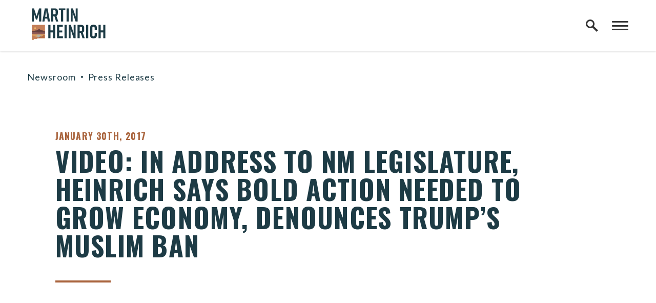

--- FILE ---
content_type: text/html; charset=utf-8
request_url: https://www.heinrich.senate.gov/newsroom/press-releases/in-address-to-nm-legislature-heinrich-says-bold-action-needed-to-grow-economy-denounces-trumps-muslim-ban
body_size: 29507
content:
<!DOCTYPE html>
<html lang="en" class='no-js template--press_release'>
  <head>
      <meta charset="utf-8">
      <meta name="viewport" content="width=device-width, initial-scale=1.0, viewport-fit=cover">
      <meta name="page-title" content="VIDEO: In Address To NM Legislature, Heinrich Says Bold Action Needed To Grow Economy, Denounces Trump’s Muslim Ban">
        <title>VIDEO: In Address To NM Legislature, Hei... | Senator Martin Heinrich</title>

      <link rel="canonical" href="https://www.heinrich.senate.gov/newsroom/press-releases/in-address-to-nm-legislature-heinrich-says-bold-action-needed-to-grow-economy-denounces-trumps-muslim-ban">

      <link rel="shortcut icon" href="/assets/images/favicon.ico">
      <link href="/assets/images/favicon.ico" rel="Icon" type="image/x-icon"/>
      <link rel="apple-touch-icon" sizes="180x180" href="/assets/images/apple-touch-icon.png">
      <link rel="icon" type="image/png" sizes="32x32" href="/assets/images/favicon-32x32.png">
      <link rel="icon" type="image/png" sizes="16x16" href="/assets/images/favicon-16x16.png">
      <link rel="manifest" href="/assets/images/site.webmanifest">
      <link rel="mask-icon" href="/assets/images/safari-pinned-tab.svg" color="#1D3B45">
      <meta name="apple-mobile-web-app-title" content="Martin">
      <meta name="application-name" content="Martin">
      <meta name="msapplication-TileColor" content="#ffffff">
      <meta name="msapplication-config" content="/assets/images/browserconfig.xml">
      <meta name="theme-color" content="#ffffff">
      <meta name="google-site-verification" content="pv4CBQ9zSlHM3SpPSKTboWn3pQG58gUeQls_3f8_rjM">



<meta name="twitter:card" content="summary_large_image"/>

<meta name="twitter:title" content="VIDEO: In Address To NM Legislature, Heinrich Says Bold Action Needed To Grow Economy, Denounces Trump’s Muslim Ban | U.S. Senator Martin Heinrich of New Mexico">

<meta property="twitter:image" content="https://www.heinrich.senate.gov/assets/images/sharelogo.jpg"/>

<meta name="twitter:description" content="SANTA FE, N.M. – Today, U.S. Senator Martin Heinrich (D-N.M.) addressed a joint session of the New Mexico Legislature. Heinrich began his remarks by..."/>


  <meta property="og:url" content="https://www.heinrich.senate.gov/newsroom/press-releases/in-address-to-nm-legislature-heinrich-says-bold-action-needed-to-grow-economy-denounces-trumps-muslim-ban"/>

<meta property="og:title" content="VIDEO: In Address To NM Legislature, Heinrich Says Bold Action Needed To Grow Economy, Denounces Trump’s Muslim Ban | U.S. Senator Martin Heinrich of New Mexico"/>

<meta property="og:image" content="https://www.heinrich.senate.gov/assets/images/sharelogo.jpg"/>

<meta property="og:description" content="SANTA FE, N.M. – Today, U.S. Senator Martin Heinrich (D-N.M.) addressed a joint session of the New Mexico Legislature. Heinrich began his remarks by..."/>


      
<meta name="date" content="2017-01-30">


<script>
  if (!application) var application = {};
  application = {
    "config": {
      "tinymce": {
        "plugins": {
          "selectvideo": {
            "player": "jwplayer", // should be set to "legacy" or "jwplayer" currently
            "youtube": true, // set to true to write the youtube tags for youtube videos
            "width": "100%", // set width and height on the containing element
            "height": "100%",
            "tracking": true
          }
        }
      }
    },
    "fn": { // deprecated mootools 1.2 stuff that we'll probably still use once we upgrade fully to 1.3
      "defined": function (obj) {
        return (obj != undefined);
      },
      "check": function (obj) {
        return !!(obj || obj === 0);
      }
    },
    "form": {
      "processed": "null",
    },
    "friendly_urls": false,
    "siteroot": "https://www.heinrich.senate.gov/",
    "theme": "",
    "webroot": "https://www.heinrich.senate.gov/",
    "assetWebroot": "https://www.heinrich.senate.gov/",
  };
</script>

    
      <link rel="stylesheet" type="text/css" href="https://www.heinrich.senate.gov/styles/common.css?1768329742"/>

        <script src="https://www.heinrich.senate.gov/scripts/global.js?1768329742"></script>
      <script src="https://www.heinrich.senate.gov/scripts/gsap.js?1768329742"></script>

<script src="https://assets.adobedtm.com/566dc2d26e4f/f8d2f26c1eac/launch-3a705652822d.min.js"></script>

      <script>
        $.ajaxSetup({ cache: true });
        function getScripts(scripts, callback) {
          var progress = 0;
          scripts.forEach(function(script) {
              $.getScript(script, function () {
                  if (++progress == scripts.length && typeof callback == 'function') callback();
              });
          });
        }
      </script>

      <script>
        var initForm = function() {
          getScripts(['https://www.heinrich.senate.gov/scripts/mootools.min.js?1768329742'], function() {
            getScripts(['https://www.heinrich.senate.gov/scripts/form/Forms_Builder.js?1768329742'], function() {
              creativengine_forms_builder.init();

              // fix for bootstrap tooltip hide/mootools hide collision
              $$('form input,form select,form textarea, input, .nav-tabs li a').each(function (item) {
                if (typeof item.hide == 'function') {
                  item.hide = null;
                }
              });

              Element.implement({
                'slide': function (how, mode) {
                  return this;
                }
              });
            })
          })
        }
      </script>


      <script type="text/javascript">
        var gRecaptchaReady = function () {
          let textarea = document.getElementById("g-recaptcha-response");
          if (!textarea)
            return;
          textarea.setAttribute("aria-hidden", "true");
          textarea.setAttribute("aria-label", "do not use");
          textarea.setAttribute("aria-readonly", "true");
        }

        window.getStuckHeaderHeight = function () {
          var siteHeader = document.querySelector('.SiteHeader');
          var siteHeaderHeight = (siteHeader)
            ? siteHeader.offsetHeight
            : 0;
          var mobileHeader = document.querySelector('.MobileHeader');
          var mobileHeaderHeight = (mobileHeader)
            ? mobileHeader.offsetHeight
            : 0;

          // Returns the height of either desktop or mobile header because the hidden header will return 0
          return siteHeaderHeight + mobileHeaderHeight;
        }

        window.requestAnimationFrame = window.requestAnimationFrame.bind(window);
        //gsap.registerPlugin(ScrollTrigger, ScrollToPlugin);

        window.refreshScrollTriggers = () => {
          if (typeof ScrollTrigger !== 'undefined') {
            ScrollTrigger.getAll().forEach(t => t.refresh());
          }
        };
        window.killScrollTriggers = () => {
          if (typeof ScrollTrigger !== 'undefined') {
            ScrollTrigger.getAll().forEach(t => t.kill());
          }
        };
      </script>

      
      
      <script>
        window.top['site_path'] = "2DAAF7C0-1EA3-4A07-B460-B72376601076";
        window.top['SAM_META'] = {
          jquery: "",
          bootstrap: {
            major: ""
          }
        };
      </script>
      

<link rel="preconnect" href="https://fonts.googleapis.com">
<link rel="preconnect" href="https://fonts.gstatic.com" crossorigin>
<link href="https://fonts.googleapis.com/css2?family=Lato:ital,wght@0,400;0,900;1,400;1,900&family=Oswald:wght@500;700&display=swap" rel="stylesheet">

      <link rel="stylesheet" href="https://www.heinrich.senate.gov/assets/styles/font-awesome.min.css"/>

  </head>

  

  <body data-transition="wrapper"
    class="body--internal body--press_release">
    <!-- in sen-n -->
    <!--stopindex-->
          <div class="SiteLayout d-flex flex-column">
          <div class="SiteLayout__alert">
            <a href="#aria-skip-nav" class="SkipNav sr-only sr-only-focusable">Skip to content</a>

<div class="NewsAlert">
  <div class="NewsAlert__container NewsAlert__container--absolute container">
    <div class="NewsAlert__iconContainer">
        <div class="NewsAlert__icon" aria-hidden="true">
          <svg class="NewsAlert__iconShape" xmlns="http://www.w3.org/2000/svg" viewBox="0 0 100 100">
            <path d="M50,5A45,45,0,1,0,95,50,45,45,0,0,0,50,5Zm4.3,70H45.7V66.4h8.6Zm3.17-43.6L54.25,61.9H45.75L42.53,31.4V25H57.47Z"/>
          </svg>
        </div>
    </div>
  </div>


</div>

            
          </div>

        <div class="SiteLayout__container d-flex flex-column flex-grow-1">
            <div class="SiteLayout__navigation">
                <div class="SiteLayout__siteHeader">
<div class="js-site-header SiteHeader showBg">
  <div class="SiteHeader__background"></div>

  <div  class="SiteHeader__layout">
    
  <div class="SiteHeader__backgroundShadow"></div>
    
    <div class="SiteHeader__logoContainer js-siteLogo">
      <a class="SiteHeader__logoLink"
        href="/"
        aria-label="Senator Martin Heinrich Logo goes to Home Page">
        <div class="SiteHeader__logo">
<svg xmlns="http://www.w3.org/2000/svg" viewBox="0 0 1200 512">
  <polygon fill="#db9e60" points="0.71 270.13 0.71 512 28.79 512 28.79 496.24 88.37 496.24 88.37 484.95 211.45 484.95 211.45 270.13 0.71 270.13"/>
  <rect fill="#c37f59" x="0.71" y="270.25" width="210.73" height="144.05"/>
  <path fill="#663f3d" d="M.71,372.09s32.94-2,35.31-2.4a44.9,44.9,0,0,0,11.4-4.6c2.67-1.78,1.49-2.07,3.12-2.37a53.12,53.12,0,0,0,8.71-1.78c3.73-1.23,4.38-1.66,7-1.66,1.43,0,2.39-.06,3.44-.14.39,0,2.74-.86,3.38-.93s7.68-.22,10.19-1.08,9-3.16,11.78-5.75S99.25,342,101,342s14.36-.51,16.87-.79,9.48-1.3,11.13-.86a5.35,5.35,0,0,1,3.16,2.44,5.23,5.23,0,0,0,2.73,2.51c2.08,1.08,8.83,8.8,18.81,11.1a179.91,179.91,0,0,0,24.85,3.81c3.37.14,7,3.8,9,4a104.89,104.89,0,0,1,12.58,3.09c4.23,1.29,11.3,5.6,11.3,5.6v45.89H.71Z"/>
  <ellipse fill="#f3bc67" cx="52.25" cy="321.93" rx="13.88" ry="13.89"/>
  <path fill="#804f4d" d="M.71,404.74H211.45v-16s-31.62-7.53-42.92-6.59S.71,395.33.71,395.33Z"/>
  <path fill="#a3bbc3" d="M33.76,473.38s5.91-8.78,31.35-10.82,30.81-3,42.27-6.84c4.55-1.53,7.06-9-8.27-11-17.18-2.2-25.88-3.17-26.22-7.57S87.77,429.06,102,427s17.92-1.72,27.13-4.06H140.2c-4.4,2-31.62,4.91-39.4,6.94s-4.56,6.7,1,8.28c10.22,2.92,44.48,3.06,55.5,8.28,15,7.12,32.3,23.25,33,27H33.76Z"/>
  <path fill="#c37f59" d="M.71,441.82s26.84,1.52,41.47,10.1,29.51,11.28,38.09,12.29S126.5,474.64,128.72,485c.08.41-40.35,0-40.35,0v11.29H29.08V512H.71Z"/>
  <path fill="#8e5956" d="M.71,383.43v39.38H211.45V398.67S189.92,396,177.9,396c-10.87,0-8,9.18-36.52,9.18-15.63,0-77.52-18.62-89.4-18a118,118,0,0,1-20.63-.63S8.22,380.92.71,383.43Z"/>
  <path fill="#b46b41" d="M99.8,485s25.82-25.38,31-28,6.13-3.23,9.36-.65,12.58-1,12.58-1,6.13-1,10.65,2.26c0,0,26.43-26.8,33.88-26.8,4.11,0,8.07,3.23,8.07,3.23l6.13-3.55V485S99.8,484.63,99.8,485Z"/>
  <path fill="#1d3b45" d="M85.53,184h-20L33.23,83.71V215.44H0V0H33.84L75.38,125.26,117.22,0h35.07V215.44H117.83V83.71Z"/>
  <path fill="#1d3b45" d="M251.66,167.43H212.28l-7.7,48H170.13L210.12,0H255l40.61,215.44h-36.3ZM247,137.88,232,42.16l-15.08,95.72Z"/>
  <path fill="#1d3b45" d="M394.4,215.44,367,129.57H349.18v85.87H313.49V0h55.69c32.61,0,54.15,12.93,54.15,45.55V84c0,20.62-8.62,33.55-23.39,40l30.77,91.41ZM349.18,98.79H368c11.69,0,19.69-4.31,19.69-19.69v-28c0-15.39-8-19.7-19.69-19.7H349.18Z"/>
  <path fill="#1d3b45" d="M545.77,31.39h-36V215.44H474.08v-184h-36V0H545.77Z"/>
  <path fill="#1d3b45" d="M565.45,215.44V0h35.69V215.44Z"/>
  <path fill="#1d3b45" d="M633.14,215.44V0h35.68l45.23,133.26V0h32.61V215.44H712.82l-47.07-140v140Z"/>
  <path fill="#1d3b45" d="M302.9,269.54v89.87h40.92V269.54h35.69V485H343.82V391.42H302.9V485H267.21V269.54Z"/>
  <path fill="#1d3b45" d="M410.27,485V269.54h94.45v31.39H446V360h49.22v31.39H446v62.17h59.68V485Z"/>
  <path fill="#1d3b45" d="M532.1,485V269.54h35.69V485Z"/>
  <path fill="#1d3b45" d="M599.78,485V269.54h35.69L680.7,402.81V269.54h32.61V485H679.47l-47.08-140V485Z"/>
  <path fill="#1d3b45" d="M825,485,797.6,399.11H779.76V485H744.07V269.54h55.68c32.62,0,54.15,12.93,54.15,45.55v38.47c0,20.62-8.61,33.55-23.38,40L861.29,485ZM779.76,368.33h18.76c11.69,0,19.69-4.3,19.69-19.69v-28c0-15.39-8-19.7-19.69-19.7H779.76Z"/>
  <path fill="#1d3b45" d="M884.05,485V269.54h35.68V485Z"/>
  <path fill="#1d3b45" d="M1059.41,441.89c0,33.24-21.54,45.55-54.15,45.55h-.61c-32.62,0-54.15-12-54.15-45.55V312.63c0-32,21.53-45.55,54.15-45.55h.61c32.61,0,54.15,13.54,54.15,45.55V352h-35.69V318.17c0-15.08-7.38-19.7-18.77-19.7s-18.76,4.62-18.76,19.7V436.35c0,15.08,7.38,19.7,18.76,19.7s18.77-4.62,18.77-19.7V397.27h35.69Z"/>
  <path fill="#1d3b45" d="M1123.39,269.54v89.87h40.92V269.54H1200V485h-35.69V391.42h-40.92V485h-35.68V269.54Z"/>
</svg>
        </div>
      </a>
    </div>

    <div id="js-site-header" class="SiteHeader__main">
      <div class="SiteHeader__nav SiteHeader__navLinkContainer ml-auto">

<div class="SiteNav h-100">
    
      <nav aria-label="Site Navigation" class="SiteNav__layout h-100">
        <div class="SiteNav__main  h-100">
          <ul class="SiteNav__linkList">

                


                <li class="SiteNav__item SiteNav__item--dropdown">
                  <a class="SiteNav__link align-items-center"
                    data-transition-selected-if="/about"
                    data-transition-selected-class="SiteNav__link--selected"
                    href="https://www.heinrich.senate.gov/about"
                    tabindex="0">About</a>

                    <ul class="SiteNav__dropdown">


                          <li class="SiteNav__dropdownItem">
                            <a class="SiteNav__dropdownLink"
                              data-transition-selected-if="/about"
                              data-transition-selected-class="SiteNav__dropdownLink--selected"
                              data-transition-selected-nestedIf = "/about"
                              href="https://www.heinrich.senate.gov/about"
                              tabindex="0">About Martin</a>
                          </li>


                          <li class="SiteNav__dropdownItem">
                            <a class="SiteNav__dropdownLink"
                              data-transition-selected-if="/about/committees"
                              data-transition-selected-class="SiteNav__dropdownLink--selected"
                              data-transition-selected-nestedIf = "/about/committees"
                              href="https://www.heinrich.senate.gov/about/committees"
                              tabindex="0">Committee Assignments</a>
                          </li>


                          <li class="SiteNav__dropdownItem">
                            <a class="SiteNav__dropdownLink"
                              data-transition-selected-if="/about/new-mexico"
                              data-transition-selected-class="SiteNav__dropdownLink--selected"
                              data-transition-selected-nestedIf = "/about/new-mexico"
                              href="https://www.heinrich.senate.gov/about/new-mexico"
                              tabindex="0">New Mexico</a>
                          </li>
                    </ul>
                </li>

                


                <li class="SiteNav__item SiteNav__item--dropdown">
                  <a class="SiteNav__link align-items-center"
                    data-transition-selected-if="/helping-you"
                    data-transition-selected-class="SiteNav__link--selected"
                    href="https://www.heinrich.senate.gov/helping-you"
                    tabindex="0">Services</a>

                    <ul class="SiteNav__dropdown">


                          <li class="SiteNav__dropdownItem">
                            <a class="SiteNav__dropdownLink"
                              data-transition-selected-if="/helping-you/help"
                              data-transition-selected-class="SiteNav__dropdownLink--selected"
                              data-transition-selected-nestedIf = "/helping-you/help"
                              href="https://www.heinrich.senate.gov/helping-you/help"
                              tabindex="0">Help with a Federal Agency</a>
                          </li>


                          <li class="SiteNav__dropdownItem">
                            <a class="SiteNav__dropdownLink"
                              data-transition-selected-if="/helping-you/health-care-resources"
                              data-transition-selected-class="SiteNav__dropdownLink--selected"
                              data-transition-selected-nestedIf = "/helping-you/health-care-resources"
                              href="https://www.heinrich.senate.gov/helping-you/health-care-resources"
                              tabindex="0">Health Care Resources</a>
                          </li>


                          <li class="SiteNav__dropdownItem">
                            <a class="SiteNav__dropdownLink"
                              data-transition-selected-if="/helping-you/student-resources"
                              data-transition-selected-class="SiteNav__dropdownLink--selected"
                              data-transition-selected-nestedIf = "/helping-you/student-resources"
                              href="https://www.heinrich.senate.gov/helping-you/student-resources"
                              tabindex="0">Student Resources</a>
                          </li>


                          <li class="SiteNav__dropdownItem">
                            <a class="SiteNav__dropdownLink"
                              data-transition-selected-if="/helping-you/student-resources/internships"
                              data-transition-selected-class="SiteNav__dropdownLink--selected"
                              data-transition-selected-nestedIf = "/helping-you/student-resources/internships"
                              href="https://www.heinrich.senate.gov/helping-you/student-resources/internships"
                              tabindex="0">Internships</a>
                          </li>


                          <li class="SiteNav__dropdownItem">
                            <a class="SiteNav__dropdownLink"
                              data-transition-selected-if="/helping-you/veterans-resources"
                              data-transition-selected-class="SiteNav__dropdownLink--selected"
                              data-transition-selected-nestedIf = "/helping-you/veterans-resources"
                              href="https://www.heinrich.senate.gov/helping-you/veterans-resources"
                              tabindex="0">Veterans Resources</a>
                          </li>


                          <li class="SiteNav__dropdownItem">
                            <a class="SiteNav__dropdownLink"
                              data-transition-selected-if="/helping-you/visiting"
                              data-transition-selected-class="SiteNav__dropdownLink--selected"
                              data-transition-selected-nestedIf = "/helping-you/visiting"
                              href="https://www.heinrich.senate.gov/helping-you/visiting"
                              tabindex="0">Visiting D.C.</a>
                          </li>


                          <li class="SiteNav__dropdownItem">
                            <a class="SiteNav__dropdownLink"
                              data-transition-selected-if="/helping-you/student-resources/academy"
                              data-transition-selected-class="SiteNav__dropdownLink--selected"
                              data-transition-selected-nestedIf = "/helping-you/student-resources/academy"
                              href="https://www.heinrich.senate.gov/helping-you/student-resources/academy"
                              tabindex="0">Service Academy Nominations</a>
                          </li>


                          <li class="SiteNav__dropdownItem">
                            <a class="SiteNav__dropdownLink"
                              data-transition-selected-if="/helping-you/flags"
                              data-transition-selected-class="SiteNav__dropdownLink--selected"
                              data-transition-selected-nestedIf = "/helping-you/flags"
                              href="https://www.heinrich.senate.gov/helping-you/flags"
                              tabindex="0">Flag Requests</a>
                          </li>


                          <li class="SiteNav__dropdownItem">
                            <a class="SiteNav__dropdownLink"
                              data-transition-selected-if="/helping-you/grants"
                              data-transition-selected-class="SiteNav__dropdownLink--selected"
                              data-transition-selected-nestedIf = "/helping-you/grants"
                              href="https://www.heinrich.senate.gov/helping-you/grants"
                              tabindex="0">Federal Grant Funding</a>
                          </li>


                          <li class="SiteNav__dropdownItem">
                            <a class="SiteNav__dropdownLink"
                              data-transition-selected-if="/helping-you/mobile-office-hours"
                              data-transition-selected-class="SiteNav__dropdownLink--selected"
                              data-transition-selected-nestedIf = "/helping-you/mobile-office-hours"
                              href="https://www.heinrich.senate.gov/helping-you/mobile-office-hours"
                              tabindex="0">Mobile Office Hours</a>
                          </li>


                          <li class="SiteNav__dropdownItem">
                            <a class="SiteNav__dropdownLink"
                              data-transition-selected-if="/helping-you/appropriations-requests"
                              data-transition-selected-class="SiteNav__dropdownLink--selected"
                              data-transition-selected-nestedIf = "/helping-you/appropriations-requests"
                              href="https://www.heinrich.senate.gov/helping-you/appropriations-requests"
                              tabindex="0">Appropriations Requests</a>
                          </li>


                          <li class="SiteNav__dropdownItem">
                            <a class="SiteNav__dropdownLink"
                              data-transition-selected-if="/helping-you/congressionally-directed-spending"
                              data-transition-selected-class="SiteNav__dropdownLink--selected"
                              data-transition-selected-nestedIf = "/helping-you/congressionally-directed-spending"
                              href="https://www.heinrich.senate.gov/helping-you/congressionally-directed-spending"
                              tabindex="0">Congressionally Directed Spending</a>
                          </li>


                          <li class="SiteNav__dropdownItem">
                            <a class="SiteNav__dropdownLink"
                              data-transition-selected-if="/casework-stories"
                              data-transition-selected-class="SiteNav__dropdownLink--selected"
                              data-transition-selected-nestedIf = "/casework-stories"
                              href="https://www.heinrich.senate.gov/casework-stories"
                              tabindex="0">Casework Success Stories</a>
                          </li>


                          <li class="SiteNav__dropdownItem">
                            <a class="SiteNav__dropdownLink"
                              data-transition-selected-if="/medal-retrieval"
                              data-transition-selected-class="SiteNav__dropdownLink--selected"
                              data-transition-selected-nestedIf = "/medal-retrieval"
                              href="https://www.heinrich.senate.gov/medal-retrieval"
                              tabindex="0">Medal Retrieval Assistance</a>
                          </li>


                          <li class="SiteNav__dropdownItem">
                            <a class="SiteNav__dropdownLink"
                              data-transition-selected-if="/services/judicial-nominations"
                              data-transition-selected-class="SiteNav__dropdownLink--selected"
                              data-transition-selected-nestedIf = "/services/judicial-nominations"
                              href="https://www.heinrich.senate.gov/services/judicial-nominations"
                              tabindex="0">Judicial Nominations</a>
                          </li>


                          <li class="SiteNav__dropdownItem">
                            <a class="SiteNav__dropdownLink"
                              data-transition-selected-if="/helping-you/congratulatory-letters"
                              data-transition-selected-class="SiteNav__dropdownLink--selected"
                              data-transition-selected-nestedIf = "/helping-you/congratulatory-letters"
                              href="https://www.heinrich.senate.gov/helping-you/congratulatory-letters"
                              tabindex="0">Congratulatory Letters</a>
                          </li>
                    </ul>
                </li>

                


                <li class="SiteNav__item SiteNav__item--dropdown">
                  <a class="SiteNav__link align-items-center"
                    data-transition-selected-if="/priorities"
                    data-transition-selected-class="SiteNav__link--selected"
                    href="https://www.heinrich.senate.gov/priorities"
                    tabindex="0">Priorities</a>

                    <ul class="SiteNav__dropdown">


                          <li class="SiteNav__dropdownItem">
                            <a class="SiteNav__dropdownLink"
                              data-transition-selected-if="/priorities/issues"
                              data-transition-selected-class="SiteNav__dropdownLink--selected"
                              data-transition-selected-nestedIf = "/priorities/issues"
                              href="https://www.heinrich.senate.gov/priorities/issues"
                              tabindex="0">Issues</a>
                          </li>


                          <li class="SiteNav__dropdownItem">
                            <a class="SiteNav__dropdownLink"
                              data-transition-selected-if="/priorities/legislation"
                              data-transition-selected-class="SiteNav__dropdownLink--selected"
                              data-transition-selected-nestedIf = "/priorities/legislation"
                              href="https://www.heinrich.senate.gov/priorities/legislation"
                              tabindex="0">Legislation</a>
                          </li>


                          <li class="SiteNav__dropdownItem">
                            <a class="SiteNav__dropdownLink"
                              data-transition-selected-if="/priorities/voting-record"
                              data-transition-selected-class="SiteNav__dropdownLink--selected"
                              data-transition-selected-nestedIf = "/priorities/voting-record"
                              href="https://www.heinrich.senate.gov/priorities/voting-record"
                              tabindex="0">Voting Record</a>
                          </li>
                    </ul>
                </li>

                


                <li class="SiteNav__item SiteNav__item--dropdown">
                  <a class="SiteNav__link align-items-center SiteNav__link--selected"
                    data-transition-selected-if="/newsroom"
                    data-transition-selected-class="SiteNav__link--selected"
                    href="https://www.heinrich.senate.gov/newsroom"
                    tabindex="0">Newsroom</a>

                    <ul class="SiteNav__dropdown">


                          <li class="SiteNav__dropdownItem">
                            <a class="SiteNav__dropdownLink SiteNav__dropdownLink--selected"
                              data-transition-selected-if="/newsroom/press-releases"
                              data-transition-selected-class="SiteNav__dropdownLink--selected"
                              data-transition-selected-nestedIf = "/newsroom/press-releases"
                              href="https://www.heinrich.senate.gov/newsroom/press-releases"
                              tabindex="0">Press Releases</a>
                          </li>


                          <li class="SiteNav__dropdownItem">
                            <a class="SiteNav__dropdownLink"
                              data-transition-selected-if="/newsroom/in-the-news"
                              data-transition-selected-class="SiteNav__dropdownLink--selected"
                              data-transition-selected-nestedIf = "/newsroom/in-the-news"
                              href="https://www.heinrich.senate.gov/newsroom/in-the-news"
                              tabindex="0">In the News</a>
                          </li>


                          <li class="SiteNav__dropdownItem">
                            <a class="SiteNav__dropdownLink"
                              data-transition-selected-if="/newsroom/blog"
                              data-transition-selected-class="SiteNav__dropdownLink--selected"
                              data-transition-selected-nestedIf = "/newsroom/blog"
                              href="https://www.heinrich.senate.gov/newsroom/blog"
                              tabindex="0">Martin's Blog</a>
                          </li>
                    </ul>
                </li>

                


                <li class="SiteNav__item SiteNav__item--dropdown">
                  <a class="SiteNav__link align-items-center"
                    data-transition-selected-if="/resources"
                    data-transition-selected-class="SiteNav__link--selected"
                    href="https://www.heinrich.senate.gov/resources"
                    tabindex="0">Resources</a>

                    <ul class="SiteNav__dropdown">


                          <li class="SiteNav__dropdownItem">
                            <a class="SiteNav__dropdownLink"
                              data-transition-selected-if="/solar-toolkit"
                              data-transition-selected-class="SiteNav__dropdownLink--selected"
                              data-transition-selected-nestedIf = "/solar-toolkit"
                              href="https://www.heinrich.senate.gov/solar-toolkit"
                              tabindex="0">Solar Toolkit</a>
                          </li>


                          <li class="SiteNav__dropdownItem">
                            <a class="SiteNav__dropdownLink"
                              data-transition-selected-if="/resources/wildfire-preparedness-and-prevention-center"
                              data-transition-selected-class="SiteNav__dropdownLink--selected"
                              data-transition-selected-nestedIf = "/resources/wildfire-preparedness-and-prevention-center"
                              href="https://www.heinrich.senate.gov/resources/wildfire-preparedness-and-prevention-center"
                              tabindex="0">Wildfire Preparedness</a>
                          </li>


                          <li class="SiteNav__dropdownItem">
                            <a class="SiteNav__dropdownLink"
                              data-transition-selected-if="/resources/kids-to-parks"
                              data-transition-selected-class="SiteNav__dropdownLink--selected"
                              data-transition-selected-nestedIf = "/resources/kids-to-parks"
                              href="https://www.heinrich.senate.gov/resources/kids-to-parks"
                              tabindex="0">Kids To Parks</a>
                          </li>


                          <li class="SiteNav__dropdownItem">
                            <a class="SiteNav__dropdownLink"
                              data-transition-selected-if="/reca"
                              data-transition-selected-class="SiteNav__dropdownLink--selected"
                              data-transition-selected-nestedIf = "/reca"
                              href="https://www.heinrich.senate.gov/reca"
                              tabindex="0">RECA Eligibility Information</a>
                          </li>
                    </ul>
                </li>

                


                <li class="SiteNav__item SiteNav__item--dropdown">
                  <a class="SiteNav__link align-items-center"
                    data-transition-selected-if="/contact"
                    data-transition-selected-class="SiteNav__link--selected"
                    href="https://www.heinrich.senate.gov/contact"
                    tabindex="0">Contact</a>

                    <ul class="SiteNav__dropdown">


                          <li class="SiteNav__dropdownItem">
                            <a class="SiteNav__dropdownLink"
                              data-transition-selected-if="/contact/write-martin"
                              data-transition-selected-class="SiteNav__dropdownLink--selected"
                              data-transition-selected-nestedIf = "/contact/write-martin"
                              href="https://www.heinrich.senate.gov/contact/write-martin"
                              tabindex="0">Write Martin</a>
                          </li>


                          <li class="SiteNav__dropdownItem">
                            <a class="SiteNav__dropdownLink"
                              data-transition-selected-if="/contact/scheduling-requests"
                              data-transition-selected-class="SiteNav__dropdownLink--selected"
                              data-transition-selected-nestedIf = "/contact/scheduling-requests"
                              href="https://www.heinrich.senate.gov/contact/scheduling-requests"
                              tabindex="0">Scheduling Requests</a>
                          </li>


                          <li class="SiteNav__dropdownItem">
                            <a class="SiteNav__dropdownLink"
                              data-transition-selected-if="/contact/newsletter"
                              data-transition-selected-class="SiteNav__dropdownLink--selected"
                              data-transition-selected-nestedIf = "/contact/newsletter"
                              href="https://www.heinrich.senate.gov/contact/newsletter"
                              tabindex="0">Newsletter Sign-up</a>
                          </li>


                          <li class="SiteNav__dropdownItem">
                            <a class="SiteNav__dropdownLink"
                              data-transition-selected-if="/helping-you/help"
                              data-transition-selected-class="SiteNav__dropdownLink--selected"
                              data-transition-selected-nestedIf = "/helping-you/help"
                              href="https://www.heinrich.senate.gov/helping-you/help"
                              tabindex="0">Request Assistance</a>
                          </li>
                    </ul>
                </li>

                


                <li class="SiteNav__item">
                  <a class="SiteNav__link align-items-center"
                    data-transition-selected-if="/espanol"
                    data-transition-selected-class="SiteNav__link--selected"
                    href="https://www.heinrich.senate.gov/espanol"
                    tabindex="0">Español</a>

                </li>
  
          </ul>
        </div>
      </nav>
</div>

<script>

  var topLevelLinks = document.querySelectorAll('.SiteNav__item');

  for (var i = 0; i < topLevelLinks.length; i++) {
    topLevelLinks[i].addEventListener('mouseover', function () {
      this.classList.add('focus');
    });

    topLevelLinks[i].addEventListener('mouseleave', function () {
      this.classList.remove('focus');
    });
  }
</script>      </div>

      
      <div class="SiteHeader__search">
<div id="SiteSearch" class="SiteNavSearch">
  <button class="SiteNavSearch__searchToggleButton"
    aria-label="Website search open"
    data-toggle-search="true"
    data-toggle-class="SiteHeader--searchMode"
    data-target="#js-site-header">
    <span class="SiteNavSearch__searchIcon"></span>
    <span class="sr-only">Website Search Open</span>
  </button>

  <div class="SiteNavSearch__searchOverlay">
    <form class="SiteNavSearch__searchForm" aria-label="search" role="search" method="get" action="/search">
      <div class="SiteNavSearch__searchFormContent">
        <input name="q" id="js-site-nav-search-input" class="SiteNavSearch__searchInput" type="text" placeholder="Search" aria-label="Site Search">
        <button class="SiteNavSearch__searchFormButton" type="submit">
          <span class="sr-only">Submit Site Search Query</span>
          <span class="SiteNavSearch__searchToggleIcon fa fa-search" aria-hidden="true"></span>
        </button>
      </div>
    </form>

    <button class="SiteNavSearch__searchToggleButton"
      aria-label="Website search"
      data-toggle-search="true"
      data-toggle-class="SiteHeader--searchMode"
      data-target="#js-site-header">
      <span class="SiteNavSearch__searchIconClose" aria-hidden="true"></span>
      <span class="sr-only">Website Search</span>
    </button>
  </div>
</div>

<script>

  if (typeof window.setupSearchToggle !== 'function') {
  
      window.setupSearchToggle = function (){
       window.searchToggleSetup = true;

      $('[data-toggle-class]').click(this, function () {
  
          var className = $(this).data('toggle-class');
          var target = $(this).data('target');
          var searchTarget = $('.SiteNavSearch');
          var logoTarget = $('.js-siteLogo');
          var hasClass = $(target).hasClass(className);
    
          $(target).toggleClass(className);

          searchTarget.toggleClass('SiteNavSearch--searchMode');
          $(logoTarget).toggleClass('SiteHeader__logoContainer--searchMode');

          if (hasClass) {
            $('#js-site-nav-search-input').val('');
            return;
          }
    
          $('#js-site-nav-search-input').focus();
      })
   }
  }
  
    $(function() {
      if (!window.searchToggleSetup) setupSearchToggle();
  });
</script>
      </div>
    </div>

    <div class="SiteHeader__social">
      
<ul class="SocialIcons d-flex" aria-label="Social media links">

  
    <li class="SocialIcons__item">
      <a class="SocialIcons__link SocialBubble" href="https://www.facebook.com/SenatorHeinrich" target="_blank" rel="noreferrer">
        <i class="fa fa-facebook SocialBubble__icon SocialBubble__icon--facebook">
          <span class="sr-only">Senator Heinrich Facebook</span>
        </i>
      </a>
    </li>

  
    <li class="SocialIcons__item">
      <a class="SocialIcons__link SocialBubble" href="https://twitter.com/SenatorHeinrich" target="_blank" rel="noreferrer">
        <i class="fa fa-twitter SocialBubble__icon SocialBubble__icon--twitter">
          <span class="sr-only">Senator Heinrich Twitter</span>
        </i>
      </a>
    </li>

  
    <li class="SocialIcons__item">
      <a class="SocialIcons__link SocialBubble" href="https://www.instagram.com/senatormartinheinrich" target="_blank" rel="noreferrer">
        <i class="fa fa-instagram SocialBubble__icon SocialBubble__icon--instagram">
          <span class="sr-only">Senator Heinrich Instagram</span>
        </i>
      </a>
    </li>
  
    <li class="SocialIcons__item">
      <a class="SocialIcons__link SocialBubble" href="https://bsky.app/profile/heinrich.senate.gov" target="_blank" rel="noreferrer">
        <i class="fa SocialBubble__icon SocialBubble__icon--bluesky">
          <svg xmlns="http://www.w3.org/2000/svg" viewBox="0 0 512 512" width="16" height="16" fill="currentColor"><!--!Font Awesome Free 6.7.2 by @fontawesome - https://fontawesome.com License - https://fontawesome.com/license/free Copyright 2025 Fonticons, Inc.--><path d="M111.8 62.2C170.2 105.9 233 194.7 256 242.4c23-47.6 85.8-136.4 144.2-180.2c42.1-31.6 110.3-56 110.3 21.8c0 15.5-8.9 130.5-14.1 149.2C478.2 298 412 314.6 353.1 304.5c102.9 17.5 129.1 75.5 72.5 133.5c-107.4 110.2-154.3-27.6-166.3-62.9l0 0c-1.7-4.9-2.6-7.8-3.3-7.8s-1.6 3-3.3 7.8l0 0c-12 35.3-59 173.1-166.3 62.9c-56.5-58-30.4-116 72.5-133.5C100 314.6 33.8 298 15.7 233.1C10.4 214.4 1.5 99.4 1.5 83.9c0-77.8 68.2-53.4 110.3-21.8z"/></svg>
        </i>
      </a>
    </li>

  
    <li class="SocialIcons__item">
      <a class="SocialIcons__link SocialBubble" href="https://www.threads.net/@senatormartinheinrich" target="_blank" rel="noreferrer">
        <i class="fa SocialBubble__icon SocialBubble__icon--thread">
          <svg xmlns="http://www.w3.org/2000/svg" viewBox="0 0 448 512" width="16" height="16" fill="currentColor"><!--!Font Awesome Free 6.7.2 by @fontawesome - https://fontawesome.com License - https://fontawesome.com/license/free Copyright 2025 Fonticons, Inc.--><path d="M331.5 235.7c2.2 .9 4.2 1.9 6.3 2.8c29.2 14.1 50.6 35.2 61.8 61.4c15.7 36.5 17.2 95.8-30.3 143.2c-36.2 36.2-80.3 52.5-142.6 53h-.3c-70.2-.5-124.1-24.1-160.4-70.2c-32.3-41-48.9-98.1-49.5-169.6V256v-.2C17 184.3 33.6 127.2 65.9 86.2C102.2 40.1 156.2 16.5 226.4 16h.3c70.3 .5 124.9 24 162.3 69.9c18.4 22.7 32 50 40.6 81.7l-40.4 10.8c-7.1-25.8-17.8-47.8-32.2-65.4c-29.2-35.8-73-54.2-130.5-54.6c-57 .5-100.1 18.8-128.2 54.4C72.1 146.1 58.5 194.3 58 256c.5 61.7 14.1 109.9 40.3 143.3c28 35.6 71.2 53.9 128.2 54.4c51.4-.4 85.4-12.6 113.7-40.9c32.3-32.2 31.7-71.8 21.4-95.9c-6.1-14.2-17.1-26-31.9-34.9c-3.7 26.9-11.8 48.3-24.7 64.8c-17.1 21.8-41.4 33.6-72.7 35.3c-23.6 1.3-46.3-4.4-63.9-16c-20.8-13.8-33-34.8-34.3-59.3c-2.5-48.3 35.7-83 95.2-86.4c21.1-1.2 40.9-.3 59.2 2.8c-2.4-14.8-7.3-26.6-14.6-35.2c-10-11.7-25.6-17.7-46.2-17.8H227c-16.6 0-39 4.6-53.3 26.3l-34.4-23.6c19.2-29.1 50.3-45.1 87.8-45.1h.8c62.6 .4 99.9 39.5 103.7 107.7l-.2 .2zm-156 68.8c1.3 25.1 28.4 36.8 54.6 35.3c25.6-1.4 54.6-11.4 59.5-73.2c-13.2-2.9-27.8-4.4-43.4-4.4c-4.8 0-9.6 .1-14.4 .4c-42.9 2.4-57.2 23.2-56.2 41.8l-.1 .1z"/></svg>
        </i>

      </a>
    </li>

  
    <li class="SocialIcons__item">
      <a class="SocialIcons__link SocialBubble" href="https://www.youtube.com/SenMartinHeinrich" target="_blank" rel="noreferrer">
        <i class="fa fa-youtube-play SocialBubble__icon SocialBubble__icon--youtube">
          <span class="sr-only">Senator Heinrich Youtube</span>
        </i>
      </a>
    </li>

  
    <li class="SocialIcons__item">
      <a class="SocialIcons__link SocialBubble" href="https://www.flickr.com/photos/martinheinrich" target="_blank" rel="noreferrer">
        <i class="fa fa-flickr SocialBubble__icon SocialBubble__icon--flickr">
          <span class="sr-only">Senator Heinrich Flickr</span>
        </i>
      </a>
    </li>

</ul>    </div>
  </div>
</div>
                </div>

                <div class="SiteLayout__mobileHeader">
<div class="MobileHeader">
  <div class="MobileHeader__bgColor"></div>
  <div class="MobileHeader__container container h-100">
    <div class="row no-gutters justify-content-between align-items-center h-100">
      <div class="MobileHeader__logo d-flex justify-content-center justify-self-stretch">
        <a class="MobileHeader__logoLink" href="/">
        <span class="sr-only">Home Logo Link</span>
<svg xmlns="http://www.w3.org/2000/svg" viewBox="0 0 1200 512">
  <polygon fill="#db9e60" points="0.71 270.13 0.71 512 28.79 512 28.79 496.24 88.37 496.24 88.37 484.95 211.45 484.95 211.45 270.13 0.71 270.13"/>
  <rect fill="#c37f59" x="0.71" y="270.25" width="210.73" height="144.05"/>
  <path fill="#663f3d" d="M.71,372.09s32.94-2,35.31-2.4a44.9,44.9,0,0,0,11.4-4.6c2.67-1.78,1.49-2.07,3.12-2.37a53.12,53.12,0,0,0,8.71-1.78c3.73-1.23,4.38-1.66,7-1.66,1.43,0,2.39-.06,3.44-.14.39,0,2.74-.86,3.38-.93s7.68-.22,10.19-1.08,9-3.16,11.78-5.75S99.25,342,101,342s14.36-.51,16.87-.79,9.48-1.3,11.13-.86a5.35,5.35,0,0,1,3.16,2.44,5.23,5.23,0,0,0,2.73,2.51c2.08,1.08,8.83,8.8,18.81,11.1a179.91,179.91,0,0,0,24.85,3.81c3.37.14,7,3.8,9,4a104.89,104.89,0,0,1,12.58,3.09c4.23,1.29,11.3,5.6,11.3,5.6v45.89H.71Z"/>
  <ellipse fill="#f3bc67" cx="52.25" cy="321.93" rx="13.88" ry="13.89"/>
  <path fill="#804f4d" d="M.71,404.74H211.45v-16s-31.62-7.53-42.92-6.59S.71,395.33.71,395.33Z"/>
  <path fill="#a3bbc3" d="M33.76,473.38s5.91-8.78,31.35-10.82,30.81-3,42.27-6.84c4.55-1.53,7.06-9-8.27-11-17.18-2.2-25.88-3.17-26.22-7.57S87.77,429.06,102,427s17.92-1.72,27.13-4.06H140.2c-4.4,2-31.62,4.91-39.4,6.94s-4.56,6.7,1,8.28c10.22,2.92,44.48,3.06,55.5,8.28,15,7.12,32.3,23.25,33,27H33.76Z"/>
  <path fill="#c37f59" d="M.71,441.82s26.84,1.52,41.47,10.1,29.51,11.28,38.09,12.29S126.5,474.64,128.72,485c.08.41-40.35,0-40.35,0v11.29H29.08V512H.71Z"/>
  <path fill="#8e5956" d="M.71,383.43v39.38H211.45V398.67S189.92,396,177.9,396c-10.87,0-8,9.18-36.52,9.18-15.63,0-77.52-18.62-89.4-18a118,118,0,0,1-20.63-.63S8.22,380.92.71,383.43Z"/>
  <path fill="#b46b41" d="M99.8,485s25.82-25.38,31-28,6.13-3.23,9.36-.65,12.58-1,12.58-1,6.13-1,10.65,2.26c0,0,26.43-26.8,33.88-26.8,4.11,0,8.07,3.23,8.07,3.23l6.13-3.55V485S99.8,484.63,99.8,485Z"/>
  <path fill="#1d3b45" d="M85.53,184h-20L33.23,83.71V215.44H0V0H33.84L75.38,125.26,117.22,0h35.07V215.44H117.83V83.71Z"/>
  <path fill="#1d3b45" d="M251.66,167.43H212.28l-7.7,48H170.13L210.12,0H255l40.61,215.44h-36.3ZM247,137.88,232,42.16l-15.08,95.72Z"/>
  <path fill="#1d3b45" d="M394.4,215.44,367,129.57H349.18v85.87H313.49V0h55.69c32.61,0,54.15,12.93,54.15,45.55V84c0,20.62-8.62,33.55-23.39,40l30.77,91.41ZM349.18,98.79H368c11.69,0,19.69-4.31,19.69-19.69v-28c0-15.39-8-19.7-19.69-19.7H349.18Z"/>
  <path fill="#1d3b45" d="M545.77,31.39h-36V215.44H474.08v-184h-36V0H545.77Z"/>
  <path fill="#1d3b45" d="M565.45,215.44V0h35.69V215.44Z"/>
  <path fill="#1d3b45" d="M633.14,215.44V0h35.68l45.23,133.26V0h32.61V215.44H712.82l-47.07-140v140Z"/>
  <path fill="#1d3b45" d="M302.9,269.54v89.87h40.92V269.54h35.69V485H343.82V391.42H302.9V485H267.21V269.54Z"/>
  <path fill="#1d3b45" d="M410.27,485V269.54h94.45v31.39H446V360h49.22v31.39H446v62.17h59.68V485Z"/>
  <path fill="#1d3b45" d="M532.1,485V269.54h35.69V485Z"/>
  <path fill="#1d3b45" d="M599.78,485V269.54h35.69L680.7,402.81V269.54h32.61V485H679.47l-47.08-140V485Z"/>
  <path fill="#1d3b45" d="M825,485,797.6,399.11H779.76V485H744.07V269.54h55.68c32.62,0,54.15,12.93,54.15,45.55v38.47c0,20.62-8.61,33.55-23.38,40L861.29,485ZM779.76,368.33h18.76c11.69,0,19.69-4.3,19.69-19.69v-28c0-15.39-8-19.7-19.69-19.7H779.76Z"/>
  <path fill="#1d3b45" d="M884.05,485V269.54h35.68V485Z"/>
  <path fill="#1d3b45" d="M1059.41,441.89c0,33.24-21.54,45.55-54.15,45.55h-.61c-32.62,0-54.15-12-54.15-45.55V312.63c0-32,21.53-45.55,54.15-45.55h.61c32.61,0,54.15,13.54,54.15,45.55V352h-35.69V318.17c0-15.08-7.38-19.7-18.77-19.7s-18.76,4.62-18.76,19.7V436.35c0,15.08,7.38,19.7,18.76,19.7s18.77-4.62,18.77-19.7V397.27h35.69Z"/>
  <path fill="#1d3b45" d="M1123.39,269.54v89.87h40.92V269.54H1200V485h-35.69V391.42h-40.92V485h-35.68V269.54Z"/>
</svg>
        </a>
      </div>

      <button class="MobileHeader__icon MobileHeader__icon--search js-open-mobile-search h-100  col-auto ml-auto mr-4" aria-label="open site search" data-toggle="modal" data-target="#website-search">
        <svg xmlns="http://www.w3.org/2000/svg" viewBox="0 0 55.64 55.98"><path d="M55.64 49.53L36.57 30.46A19.84 19.84 0 005.8 5.81a19.85 19.85 0 0024.26 31.05L49.18 56zM10.74 29a12.85 12.85 0 1118.14 0 12.92 12.92 0 01-18.14 0z"/></svg>
      </button>

      <button class="js-open-mobile-nav MobileHeader__icon MobileHeader__icon--menu col-auto" aria-label="open mobile navigation">
        <span class="MobileHeader__mobileNavIcon">
          <span></span>
        </span>
      </button>
    </div>
  </div>
</div>
                </div>
            </div>

          <div id="aria-skip-nav" tabindex="-1"></div>
          <div class="SiteLayout__transitionContainer d-flex flex-column flex-grow-1" data-transition="container" data-transition-namespace="internal" data-nav="site">
            

            
<script>
  if (!application) var application = {};
  application = {
    "config": {
      "tinymce": {
        "plugins": {
          "selectvideo": {
            "player": "jwplayer", // should be set to "legacy" or "jwplayer" currently
            "youtube": true, // set to true to write the youtube tags for youtube videos
            "width": "100%", // set width and height on the containing element
            "height": "100%",
            "tracking": true
          }
        }
      }
    },
    "fn": { // deprecated mootools 1.2 stuff that we'll probably still use once we upgrade fully to 1.3
      "defined": function (obj) {
        return (obj != undefined);
      },
      "check": function (obj) {
        return !!(obj || obj === 0);
      }
    },
    "form": {
      "processed": "null",
    },
    "friendly_urls": false,
    "siteroot": "https://www.heinrich.senate.gov/",
    "theme": "",
    "webroot": "https://www.heinrich.senate.gov/",
    "assetWebroot": "https://www.heinrich.senate.gov/",
  };
</script>

              <div class="SiteLayout__main">




  

      <div class="Breadcrumbs Breadcrumbs--noBlocks ">
        <div class="container Breadcrumbs__layout">
          <ol class='Breadcrumbs__list'>
                  <li class="Breadcrumbs__item">
                    <a class="Breadcrumbs__link" href="https://www.heinrich.senate.gov/newsroom">Newsroom
                    </a>
                  </li>
                  <li class="Breadcrumbs__item">
                    <a class="Breadcrumbs__link" href="https://www.heinrich.senate.gov/newsroom/press-releases">Press Releases
                    </a>
                  </li>
            </ol>
          </div>
        </div>


  <div class="PageContent--pageTop">
    <div class="ReadingWidth">
      <time class="Heading--time" datetime="January 30, 2017">
        <span class="sr-only">Published: </span>January 30th, 2017
      </time>

      <div class="ArticleBlock">
        
        <h1 class="Heading--h1">
          <span class="Heading__title">VIDEO: In Address To NM Legislature, Heinrich Says Bold Action Needed To Grow Economy, Denounces Trump’s Muslim Ban</span>
        </h1>
      </div>

      <div>
      </div>
    </div>
  </div>

                  <!--startindex-->
  
  <div class="container pt-0 PageContent">
    <div class="ReadingWidth">
      <div class="js-press-release RawHTML mb-5">
        <p><iframe width="560" height="315" src="https://www.youtube.com/embed/6ZZ0ZjrEENg" frameborder="0" allowfullscreen></iframe></p>
<p class="p1"><span class="s1">SANTA FE, N.M. – Today, U.S. Senator Martin Heinrich (D-N.M.) addressed a joint session of the New Mexico Legislature.</span></p>
<p class="p1"><span class="s1">Heinrich began his remarks by denouncing President Trump's executive order banning refugees and immigrants from entering the U.S. from several majority Muslim nations.</span></p>
<p class="p1"><span class="s1">“We are not a country that discriminates based on how you pray. We are not a nation that turns our back on the innocent victims of terrorism or the allies who risked their own lives so that American soldiers might live. President Trump’s actions seek to turn us into the kind of authoritarian nation that we have always stood against. This is not greatness, in fact, this is un-American. I will not stand aside as the values that created the greatest nation on earth are trampled,” said Heinrich.</span></p>
<p class="p1"><span class="s1">During his address, Heinrich said that bold action was needed to build a brighter future for New Mexicans. He called for New Mexico leaders to invest in early childhood education, take advantage of the growing renewable energy industry, and implement a two-generation approach to break the multigenerational cycle of poverty.</span></p>
<p class="p1"><span class="s1">“We need to take bold action that invests in our people and in our communities. New Mexicans are looking to all of us to offer real solutions to turn things around and address the systemic challenges our state faces. Despite the challenges, I know we all share an enduring love for our home state and know that we can turn New Mexico around. Job growth should be our first, our second, and our third priority,” said Heinrich.</span></p>
<p class="p1"><span class="s1">He also warned of the harmful impacts repealing the Affordable Care Act would have on New Mexico.</span></p>
<p class="p1"><span class="s1">“The Affordable Care Act has led to a dramatic increase in the number of insured New Mexicans and provided hundreds of thousands with critical, and in some cases, lifesaving care. Our communities that continue to confront the public health crisis of opioid addiction and the damage done by the State’s behavioral health shakeup cannot afford to see the chaos to our health care system that an ACA repeal would bring. New Mexico cannot afford to lose the billions of dollars in economic activity or the thousands of jobs the ACA and Medicaid expansion have brought to our state,” said Heinrich.</span></p>
<p class="p1"><span class="s1">Below are Heinrich's full remarks as prepared for delivery:</span></p>
<p class="p2"></p>
<p class="p1"><span class="s1"><i>I want to thank all of you for inviting me to be with you today. </i></span></p>
<p class="p1"><span class="s1"><i>A lot has changed since the last time I addressed a joint session of the legislature nearly two years ago.</i></span></p>
<p class="p1"><span class="s1"><i>We are facing a new administration in the White House and dangerous new threats to American values and freedoms.</i></span></p>
<p class="p1"><span class="s1"><i>During his first week in office, President Trump ordered a federal hiring freeze, floated the idea of bringing back the CIA's use of 'black site' prisons and torture techniques, imposed a gag order on federal agencies, and renewed talk of a wall on our southern border.</i></span></p>
<p class="p1"><span class="s1"><i>And all of this culminated with an executive order blocking refugees from around the world from entering the United States.</i></span></p>
<p class="p1"><span class="s1"><i>Like many New Mexicans, I was heart sick by what I see as an attempt to fundamentally change our American values.</i></span></p>
<p class="p1"><span class="s1"><i>We are not a country that discriminates based on how you pray.</i></span></p>
<p class="p1"><span class="s1"><i>We are not a nation that turns our back on the innocent victims of terrorism or the allies who risked their own lives so that American soldiers might live.</i></span></p>
<p class="p1"><span class="s1"><i>President Trump's actions seek to turn us into the kind of authoritarian nation that we have always stood against.</i></span></p>
<p class="p1"><span class="s1"><i>This is not greatness, in fact, this is un-American.</i></span></p>
<p class="p1"><span class="s1"><i>I will not stand aside as the values that created the greatest nation on earth are trampled.</i></span></p>
<p class="p1"><span class="s1"><i>Our immigrant communities have helped to write the economic, social, and cultural story of America.</i></span></p>
<p class="p1"><span class="s1"><i>I know this firsthand. My own father is an immigrant who came to America as a boy from Nazi Germany in the 1930s.</i></span></p>
<p class="p1"><span class="s1"><i>Had this twisted logic been applied to him he would have been turned away at our border. His life serving in the Navy and raising an American family, would never have existed. I would not be here.</i></span></p>
<p class="p1"><span class="s1"><i>So I know the promise that America represents for families. I know how hard immigrants work, how much they believe in this country, how much they're willing to give back, and how different my own life would be if America had turned my father away.</i></span></p>
<p class="p1"><span class="s1"><i>The challenges our nation faces are significant, but there are solutions before us here in New Mexico that are pragmatic and that uphold our American values.</i></span></p>
<p class="p1"><span class="s1"><i>And I know that here in the Roundhouse the budget difficulties that you face are more challenging than ever.</i></span></p>
<p class="p1"><span class="s1"><i>But we should all remember that it is even tougher for the families in our state who are struggling to make ends meet.</i></span></p>
<p class="p1"><span class="s1"><i>An honest and sober assessment tells us that New Mexico is the only state in the nation that has failed to see any real economic recovery since the Great Recession - despite multiple rounds of tax cuts.</i></span></p>
<p class="p1"><span class="s1"><i>I really wish that the solution was in the tax code.  </i></span></p>
<p class="p1"><span class="s1"><i>Or in talking tough about locking up criminals and throwing away the key. </i></span></p>
<p class="p1"><span class="s1"><i>Or even in fighting about drivers' licenses-year in and year out.</i></span></p>
<p class="p1"><span class="s1"><i>It would be easy if the poll-tested policies that build a political resume aligned with a better and brighter future for New Mexicans. </i></span></p>
<p class="p1"><span class="s1"><i>But that approach has failed to produce results.  </i></span></p>
<p class="p1"><span class="s1"><i>We need to take bold action that invests in our people and in our communities.  </i></span></p>
<p class="p1"><span class="s1"><i>New Mexicans are looking to all of us to offer real solutions to turn things around and address the systemic challenges our state faces. </i></span></p>
<p class="p1"><span class="s1"><i>Despite the challenges, I know we all share an enduring love for our home state and know that we can turn New Mexico around.</i></span></p>
<p class="p1"><span class="s1"><i>Job growth should be our first, our second, and our third priority.</i></span></p>
<p class="p1"><span class="s1"><i>We need new industries and new businesses to call New Mexico home.</i></span></p>
<p class="p1"><span class="s1"><i>New Mexico has opportunities for any new business, but underfunded schools, a multigenerational cycle of poverty, and an inability to govern and invest for a stronger future are what keeps business leaders from creating new jobs in our state. </i></span></p>
<p class="p1"><span class="s1"><i>These are the issues - not tax cuts - that make businesses all too content to grow in Colorado, Utah, Arizona or Texas. </i></span></p>
<p class="p1"><span class="s1"><i>New Mexico's state motto is "It grows as it goes." </i></span></p>
<p class="p1"><span class="s1"><i>We are only going to grow if the direction we go is one that makes smart investments and the hard choices that put us on a stronger path. </i></span></p>
<p class="p1"><span class="s1"><i>My friends, it is long past time to put our Permanent Fund to work for early childhood education.</i></span></p>
<p class="p1"><span class="s1"><i>There will be no bailouts or giveaways of federal mineral rights. That is a pipe dream. But even if it was a serious policy prescription it would take two decades to make a difference.</i></span></p>
<p class="p1"><span class="s1"><i>And New Mexico's children cannot wait.</i></span></p>
<p class="p1"><span class="s1"><i>Inaction is moral failure for a state with the third largest permanent fund in the country and far too many children who show up to their first day of kindergarten without the skills they need to succeed.  </i></span></p>
<p class="p1"><span class="s1"><i>The choice could not be any clearer.</i></span></p>
<p class="p1"><span class="s1"><i>Our future-our children's future-and our economy depend on it.</i></span></p>
<p class="p1"><span class="s1"><i>A failure to invest in early childhood education compounds the problem of poverty we all know must be addressed. </i></span></p>
<p class="p1"><span class="s1"><i>So in addition dedicating a sustainable portion of our Permanent Fund to early childhood education, I am calling on all you to join me in reforming our approach to poverty and implementing a coordinated system that puts whole families on the path toward economic opportunity.  </i></span></p>
<p class="p1"><span class="s1"><i>We know that new programs and new money is not is not in the cards. But we can do far better with what we have.</i></span></p>
<p class="p1"><span class="s1"><i>The "two generation approach" can coordinate programs across our state's human services, workforce development, education, and health care agencies so they can work more effectively to put parents and children on the path to success together. </i></span></p>
<p class="p1"><span class="s1"><i>I have teamed up with my Republican colleague Senator Susan Collins of Maine to introduce the Two Generation Economic Empowerment Act in the U.S. Senate.</i></span></p>
<p class="p1"><span class="s1"><i>This is the first major bipartisan bill in decades that has a real chance to fundamentally change the way our states, communities, and local service providers help whole families overcome intergenerational poverty.</i></span></p>
<p class="p1"><span class="s1"><i>While multiple programs currently exist to help low-income parents and children, they have individual funding streams and structural barriers that keep services for adults and children separated by nearly insurmountable barriers. </i></span></p>
<p class="p1"><span class="s1"><i>Low-income families willing to sacrifice, save, study and work to better themselves are met with uncoordinated and what can feel like uncaring bureaucracy.</i></span></p>
<p class="p1"><span class="s1"><i>The two-generation approach is at its core about effective government.</i></span></p>
<p class="p1"><span class="s1"><i> The two-generation approach is evidence-based, data driven bipartisan policy that works.</i></span></p>
<p class="p1"><span class="s1"><i> I have visited some great examples in New Mexico of what this looks like on a local scale.</i></span></p>
<p class="p1"><span class="s1"><i>The United Way's Early Learning Center right here in Santa Fe offers year-round, full-day services for children and families including hot meals, health care, teaching and learning technology, employment and social service assistance for parents, and  home visitation for new families.  </i></span></p>
<p class="p1"><span class="s1"><i>By implementing the two generation approach on a larger, state-wide scale, we can put whole families, even whole communities on a path toward economic success.</i></span></p>
<p class="p1"><span class="s1"><i>There are already states that are leading the way-including our neighbors in Colorado and Utah-with great results.</i></span></p>
<p class="p1"><span class="s1"><i>By better investing in our people, we can pull New Mexico out of the economic slump that has persisted for far too long. </i></span></p>
<p class="p1"><span class="s1"><i>And I know that part of our investment in our community has to be defending the major health care coverage gains we have seen thanks to the Affordable Care Act and Medicaid expansion.</i></span></p>
<p class="p1"><span class="s1"><i>Look, I know the ACA is far from perfect.</i></span></p>
<p class="p1"><span class="s1"><i>I have led the charge to help improve the law - repealing burdensome regulations for small business owners and rolling back taxes on employer provided health plans that cover many hardworking New Mexico families.</i></span></p>
<p class="p1"><span class="s1"><i>But despite what some partisan critics may say, the Affordable Care Act has led to a dramatic increase in the number of insured New Mexicans and provided hundreds of thousands of New Mexicans with critical, and in some cases, lifesaving care.</i></span></p>
<p class="p1"><span class="s1"><i>Our communities that continue to confront the public health crisis of opioid addiction and the damage done by the State's behavioral health shakeup cannot afford to see the chaos to our health care system that an ACA repeal would bring.</i></span></p>
<p class="p1"><span class="s1"><i>New Mexico cannot afford to lose the billions of dollars in economic activity or the thousands of jobs the ACA and Medicaid expansion have brought to our state. </i></span></p>
<p class="p1"><span class="s1"><i>Because of the law, the health care sector has been our strongest area of job growth for the last five years. </i></span></p>
<p class="p1"><span class="s1"><i>New Mexico added over 4,000 health care jobs in 2015 alone. </i></span></p>
<p class="p1"><span class="s1"><i>If the ACA is repealed without a real replacement plan in place, it is estimated that we will lose 19,000 jobs here in New Mexico. </i></span></p>
<p class="p1"><span class="s1"><i>Many of these jobs are in the rural communities where we need them most.</i></span></p>
<p class="p1"><span class="s1"><i>When you visit Clayton, Raton, and Santa Rosa, like I did last fall during a rural health care tour, you see the vital role that hospitals play in these communities. </i></span></p>
<p class="p1"><span class="s1"><i>In most cases, these hospitals are the only health care providers for many miles in any direction. </i></span></p>
<p class="p1"><span class="s1"><i>And these hospitals are often the major employer in town.  </i></span></p>
<p class="p1"><span class="s1"><i>And speaking of communities in jeopardy, we also have our work cut out for us in standing up for New Mexico's federal workforce in light of the new administration's hiring freeze.</i></span></p>
<p class="p1"><span class="s1"><i>In this hostile climate it will be harder than ever for our national labs, our bases, our ports of entry, the Federal Law Enforcement Training Center, WIPP, and our incredible national monuments, forests, and wildlife refuges. </i></span></p>
<p class="p1"><span class="s1"><i>They serve critical national missions and are cornerstones in local economies across the state. </i></span></p>
<p class="p1"><span class="s1"><i>Our federal missions support tens of thousands of jobs and bring billions of dollars of economic activity into our state. </i></span></p>
<p class="p1"><span class="s1"><i>Through my roles on the Senate Armed Services, Intelligence, and Energy and Natural Resources Committees, I am constantly seeking to acquire new investments and position our federal installations for forward-looking missions and sustainable futures. </i></span></p>
<p class="p1"><span class="s1"><i>In the last year alone I worked hard to see the relocation of two F-16 training squadrons to Holloman Air Force Base and secured a new 143 soldier Air Defense Artillery Detachment at White Sands Missile Range.</i></span></p>
<p class="p1"><span class="s1"><i>Those new missions will support hundreds of new jobs.</i></span></p>
<p class="p1"><span class="s1"><i>I helped Dell start up its public-private partnership to expand the commercial hours of operation at Santa Teresa's Port of Entry and secured millions of dollars of investments to improve our ports of entry to support our fast growing export economy.</i></span></p>
<p class="p1"><span class="s1"><i>I have stood with local communities to create the Rio Grande del Norte and Organ Mountains-Desert Peaks National Monuments, and I won't back down from defending the public lands that we all cherish. </i></span></p>
<p class="p1"><span class="s1"><i>I also helped local companies like Aquila and Raytheon Ktech in Albuquerque and Alaska Structures in Las Cruces secure major contracts worth tens of millions of dollars to manufacture essential equipment for our military.</i></span></p>
<p class="p1"><span class="s1"><i>And earlier this month, I was proud to join the community and workers in Carlsbad whose tireless work and patience led to WIPP reopening for safe operations. </i></span></p>
<p class="p1"><span class="s1"><i>I am committed to setting the stage for future growth and sustainable futures for all of New Mexico's vital contributions to our nation's security, innovation, and prosperity. </i></span></p>
<p class="p1"><span class="s1"><i>And I want New Mexicans to fill those jobs. </i></span></p>
<p class="p1"><span class="s1"><i>Here's just one example: one third of the employees at Los Alamos and Sandia National Laboratories will become retirement eligible by the end of 2020. </i></span></p>
<p class="p1"><span class="s1"><i>That means 5,000 jobs that New Mexico graduates could fill. </i></span></p>
<p class="p1"><span class="s1"><i>Last year I brought LANL leadership together with our community colleges and universities to discuss the concrete steps we must be taking to build a better education and training pipeline to prepare New Mexico students for those science and engineering jobs.</i></span></p>
<p class="p1"><span class="s1"><i>When we expose students to science, technology, engineering, and math, they become the next generation of innovators and the future backbone of our state's economy.</i></span></p>
<p class="p1"><span class="s1"><i>And there is no greater opportunity for folks with that training than in the clean energy industry where New Mexico stands to gain thousands of jobs in the coming years.</i></span></p>
<p class="p1"><span class="s1"><i>With our wind, sun and geothermal resources, our labs and entrepreneurs we should be exporting pollution free electricity to the nation and reaping our share of this fast-growing job market.</i></span></p>
<p class="p1"><span class="s1"><i>Wind and solar are growing 12 times faster than the rest of the economy. Wind technician is the fastest growing job in America and nearly every wind tech works in a rural county.</i></span></p>
<p class="p1"><span class="s1"><i>We are already seeing this happen. </i></span></p>
<p class="p1"><span class="s1"><i>In October hundreds gathered to sign a 180-foot long wind turbine blade in front of the Curry County Courthouse in Clovis. </i></span></p>
<p class="p1"><span class="s1"><i>This gigantic blade joined two others on a tower that will be part of the Grady Wind Energy Center, one of three new wind energy projects in the county that will bring almost $1 billion of economic impact to the economy in eastern New Mexico.</i></span></p>
<p class="p1"><span class="s1"><i>500 construction workers, dozens of permanent wind tech and maintenance jobs, and permanently expanded tax base....that's what that blade represents.</i></span></p>
<p class="p1"><span class="s1"><i>This job creation story is similar for the El Cabo Wind Farm in Torrance County and utility scale solar fields across our state.</i></span></p>
<p class="p1"><span class="s1"><i>Making New Mexico the epicenter of opportunity means creating a better state policy environment that attracts investment in our state's bountiful solar and wind resources.  </i></span></p>
<p class="p1"><span class="s1"><i>Instead of repealing solar incentives, we should lead by passing pro-growth tax policies like solar investment tax credits.  </i></span></p>
<p class="p1"><span class="s1"><i>And we must build new transmission. </i></span></p>
<p class="p1"><span class="s1"><i>In fact, we should re-commit to New Mexico's Renewable Energy Transmission Authority, which has been line-item vetoed in a move that can only be called penny wise and pound foolish. </i></span></p>
<p class="p1"><span class="s1"><i>Unless we are able to site transmission lines to send clean power generated in New Mexico to hungry energy markets in California, Arizona, and Texas, we are essentially capping the amount of major job-creating wind and solar projects we can build.  </i></span></p>
<p class="p1"><span class="s1"><i>This is America's future, and one where New Mexico can shine-but only if we make the right choices today. </i></span></p>
<p class="p1"><span class="s1"><i>If we want to give our state a prosperous new future, we need our best and brightest to be able to find these opportunities and build their careers and start their families here in New Mexico. </i></span></p>
<p class="p1"><span class="s1"><i>This winter, I took my 13-year-old son Carter on his first successful elk hunt on public land in Catron County.  </i></span></p>
<p class="p1"><span class="s1"><i>It was the kind of experience you never forget, the type of experience you can only really have in the Land of Enchantment.  </i></span></p>
<p class="p1"><span class="s1"><i>But as we sat there looking out over the horizon, I wasn't thinking about the freezer we might fill, I was marveling at all the potential that exists for New Mexico and that it is as boundless as our big skies, our mountains, and our mesas.  </i></span></p>
<p class="p1"><span class="s1"><i>Making our state a better place for all of our children and families-is what drives me to serve this beautiful place we call home. </i></span></p>
<p class="p1"><span class="s1"><i>We know that all the potential we could ever ask for sits in classrooms, homes, and churches across New Mexico.</i></span></p>
<p class="p1"><span class="s1"><i>New Mexicans elected all of us to find solutions to our greatest challenges and move our state forward.</i></span></p>
<p class="p1"><span class="s1"><i>Join me in this fight.</i></span></p>
<p class="p1"><span class="s1"><i>Thank you.</i></span></p>
      </div>


<div class="ShareButtons ShareButtons--center">
  <ul class="ShareButtons__list row mx-0 justify-content-stretch justify-content-md-start " aria-label="Page sharing options">
    <li class="col-6 col-sm-6 col-md-auto p-1 ShareButtons__item">
      <button aria-label="Print this page" class="ShareButtons__link js-sharetool js-print Button Button--block Button--md">
        <i class="ShareButtons__linkIcon ShareButtons__linkIcon--accent fa fa-print mr-2" aria-hidden="true"></i> Print
      </button>
    </li>

    <li class="col-6 col-sm-6 col-md-auto p-1 ShareButtons__item">
      <button aria-label="Share via Email" class="ShareButtons__link js-sharetool js-email Button Button--block Button--md">
        <i class="ShareButtons__linkIcon ShareButtons__linkIcon--accent fa fa-envelope mr-2" aria-hidden="true"></i> Email
      </button>
    </li>

    <li class="col-6 col-sm-6 col-md-auto p-1 ShareButtons__item">
      <button aria-label="Share to Facebook" class="ShareButtons__link ShareButtons__link--colorFacebook js-sharetool js-facebook Button Button--block Button--md">
        <i class="ShareButtons__linkIcon fa fa-thumbs-up mr-2" aria-hidden="true"></i> Share
      </button>
    </li>

    <li class="col-6 col-sm-6 col-md-auto p-1 ShareButtons__item">
      <button aria-label="Tweet this on Twitter" class="ShareButtons__link ShareButtons__link--colorTwitter js-sharetool js-tweet Button Button--block Button--md">
        <i class="ShareButtons__linkIcon fa fa-twitter mr-2" aria-hidden="true"></i> Tweet
      </button>
    </li>
  </ul>
</div>
  <script type="text/javascript" class="deferred-script">
    $(function () {
      if ($('.js-sharetool')) {
        $('.js-sharetool').bind('click', function () {

          var shareLink = $(this).attr('data-link');
          var shareText = $(this).attr('data-text');

          if (!shareLink) {
            shareLink = window
              .location
              .href
              .replace(/\/?$/, '');
          }

          var caption = "Check this out!"
          if (shareText || caption) {
            shareText = 'text=' + (shareText || caption) + '&';
          }
          var link;
          var newWindow;

          if ($(this).hasClass('js-tweet')) {
            link = 'http://www.twitter.com/share?' + shareText + 'url=' + encodeURIComponent(shareLink);
            newWindow = window.open(link, 'twitter', "height=450,width=600");
          }


          if ($(this).hasClass('js-facebook')) {
            link = 'https://www.facebook.com/sharer/sharer.php?u=' + encodeURIComponent(shareLink) + '&display=popup';
            newWindow = window.open(link, 'facebook', "height=450,width=600");
          }

          if ($(this).hasClass('js-email')) {
            var lb = '%0D%0A';
            var body = 'From https://www.heinrich.senate.gov/:' + lb + lb + caption + lb + lb + shareLink;
            window.location.href = 'mailto:?subject=' + caption + '&body=' + body;
          }

          if ($(this).hasClass('js-print')) {
            window.print();
          }
        });
      }
    });
  </script>

    </div>

  </div>


    <div class="container AdditionalContent">
      <div class="ReadingWidth">
        <div class="Heading--h4">
          <div class="Heading__title">Related Issues</div>
        </div>
        <div class="row align-items-end">
          <div class="col-12 col-md-12 pr-0">
            <ol>
                <li class="RelatedIssuesLink mt-3">
                  <a class="ButtonBlock__button Button Button--md Button--textArrowRight h-100" href="https://www.heinrich.senate.gov/priorities/issues/conservation">
                    <div class="Button__label">
                      <span class="Button__labelText">
                        Conservation</span></div>
                  </a>
                </li>
                <li class="RelatedIssuesLink mt-3">
                  <a class="ButtonBlock__button Button Button--md Button--textArrowRight h-100" href="https://www.heinrich.senate.gov/priorities/issues/military-and-national-security">
                    <div class="Button__label">
                      <span class="Button__labelText">
                        Military &amp; National Security</span></div>
                  </a>
                </li>
                <li class="RelatedIssuesLink mt-3">
                  <a class="ButtonBlock__button Button Button--md Button--textArrowRight h-100" href="https://www.heinrich.senate.gov/priorities/issues/education">
                    <div class="Button__label">
                      <span class="Button__labelText">
                        Education</span></div>
                  </a>
                </li>
                <li class="RelatedIssuesLink mt-3">
                  <a class="ButtonBlock__button Button Button--md Button--textArrowRight h-100" href="https://www.heinrich.senate.gov/priorities/issues/immigration">
                    <div class="Button__label">
                      <span class="Button__labelText">
                        Immigration</span></div>
                  </a>
                </li>
                <li class="RelatedIssuesLink mt-3">
                  <a class="ButtonBlock__button Button Button--md Button--textArrowRight h-100" href="https://www.heinrich.senate.gov/priorities/issues/veterans">
                    <div class="Button__label">
                      <span class="Button__labelText">
                        Veterans</span></div>
                  </a>
                </li>
                <li class="RelatedIssuesLink mt-3">
                  <a class="ButtonBlock__button Button Button--md Button--textArrowRight h-100" href="https://www.heinrich.senate.gov/priorities/issues/health-care-and-wellness">
                    <div class="Button__label">
                      <span class="Button__labelText">
                        Health Care &amp; Wellness</span></div>
                  </a>
                </li>
                <li class="RelatedIssuesLink mt-3">
                  <a class="ButtonBlock__button Button Button--md Button--textArrowRight h-100" href="https://www.heinrich.senate.gov/priorities/issues/energy">
                    <div class="Button__label">
                      <span class="Button__labelText">
                        Energy</span></div>
                  </a>
                </li>
                <li class="RelatedIssuesLink mt-3">
                  <a class="ButtonBlock__button Button Button--md Button--textArrowRight h-100" href="https://www.heinrich.senate.gov/priorities/issues/economy-and-jobs">
                    <div class="Button__label">
                      <span class="Button__labelText">
                        Economy &amp; Jobs</span></div>
                  </a>
                </li>
                <li class="RelatedIssuesLink mt-3">
                  <a class="ButtonBlock__button Button Button--md Button--textArrowRight h-100" href="https://www.heinrich.senate.gov/priorities/issues/civil-liberties">
                    <div class="Button__label">
                      <span class="Button__labelText">
                        Civil Liberties</span></div>
                  </a>
                </li>
                <li class="RelatedIssuesLink mt-3">
                  <a class="ButtonBlock__button Button Button--md Button--textArrowRight h-100" href="https://www.heinrich.senate.gov/priorities/issues/organ-mountainsdesert-peaks">
                    <div class="Button__label">
                      <span class="Button__labelText">
                        Organ Mountains–Desert Peaks</span></div>
                  </a>
                </li>
            </ol>
          </div>
          <div class="col-12 col-md-auto px-md-5 ml-auto mt-5">
  <div class="ArticleNav">


    <div class="row mx-0 my-n2 justify-content-end">

        <div class="col-12 col-sm-6 col-md-auto p-1">

          <a class="Button Button--paginationLeft Button--md" href="https://www.heinrich.senate.gov/newsroom/press-releases/monday-heinrich-to-address-new-mexico-legislature">
            Previous Article
          </a>

        </div>

      <div class="col-12 col-sm-6 col-md-auto p-1 m-0">
          <a class="Button Button--paginationRight Button--md" href="https://www.heinrich.senate.gov/newsroom/press-releases/heinrich-opposes-confirmation-of-rick-perry-for-secretary-of-energy">
           <span> Next Article</span>
          </a>
      </div>
    </div>
  </div>
          </div>
        </div>
      </div>
    </div>
                  <!--stopindex-->

              </div>

            
                <!-- Custom Footer Code: Google Analytics -->
                <!-- Google tag (gtag.js) -->
<script async src="https://www.googletagmanager.com/gtag/js?id=G-KD7CVQH8QK"></script>
<script>
 window.dataLayer = window.dataLayer || [];
 function gtag(){dataLayer.push(arguments);}
 gtag('js', new Date());

 gtag('config', 'G-KD7CVQH8QK');
</script>
                <!-- Custom Footer Code: Adobe -->
                <script src="https://assets.adobedtm.com/566dc2d26e4f/f8d2f26c1eac/launch-3a705652822d.min.js"></script>


<script>
  if (typeof window.setupAnimations !== 'function') {
    window.setupAnimations = function () {
      window.animationsSet = true;
      var animations = document.querySelectorAll('[data-animate]');
      animations.forEach(function(animationEl, i) {
        var animationClass = "";
        var animationTriggerName = "";

        if (animationEl.dataset.animate) {
          animationClass = "animate-" + animationEl.dataset.animate;
          animationTriggerName = "js-trigger-" + i;
        } else if (animationEl.dataset.animatechild) {
          animationClass = "animate-" + animationEl.dataset.animatechild;
          animationTriggerName = "js-trigger-" + i;
        } else {
          return;
        }

        animationEl.classList.add(animationClass);
        animationEl.classList.add(animationTriggerName);

        // removed the toggleClass
        ScrollTrigger.create({
          id: animationTriggerName,
          trigger: '.' + animationTriggerName,
          start: 'top 90%',
          onEnter: function(self) {
            self.trigger.classList.add('visible');
          },
        });
      })
    }
  }

  $(function() {
    if (!window.animationsSet) setupAnimations();
  });
</script>

<script>
  if (typeof window.internalLink !== 'function') {
    window.isInternalLink = function (href) {
      var isInternal =
        Boolean(href.match(new RegExp('^' + window.location.origin))) // 1: If same site domain
        || Boolean(href.match(/^\/[^\/]/)); // 2: If starts with a single / and not a double //

      return isInternal;
    }
  }

  if (typeof window.getParameterByName !== 'function') {
    window.getParameterByName = function (name, url = window.location.href) {
      name = name.replace(/[\[\]]/g, '\\$&');
      var regex = new RegExp('[?&]' + name + '(=([^&#]*)|&|#|$)'),
          results = regex.exec(url);
      if (!results) return null;
      if (!results[2]) return '';
      return decodeURIComponent(results[2].replace(/\+/g, ' '));
    }
  }

  if (typeof window.onLinkClick !== 'function') {
    window.onLinkClick = function () {
      $(function () {
        $('a').each(function () {
          var $this = $(this);

          if ($this.hasLinkClickEvent) return;

          var newWin = $this.hasClass('new-win');
          var senExit = $this.hasClass('sen-exit');
          var href = $this.attr('href');
          var target = getParameterByName('target', href);

          if (href && target == '_blank') {
            $this.on('click', function(event) {
              event.preventDefault();
              window.open(href, target);
            })
          } else if (href && href.charAt(0) == '#') {
            $this.click(function (e) {
              e.preventDefault();
              var targetName = this.getAttribute('href').replace('#', '');
              var targetElement = document.getElementById(targetName) || document.querySelector('[name="' + targetName + '"]');

              if (!targetElement) {
                return;
              }

              var offsetHeight = window.getStuckHeaderHeight() || 0;
              gsap.to(window, {duration: 1, scrollTo: {y: targetElement, offsetY: offsetHeight}, ease: 'power3'})
              targetElement.focus();
            });

            $this.hasLinkClickEvent = true;
          } else if (href) {
            if (isInternalLink(href)) {
              if (transitions) {
                $this.on('click', function(event) {
                  if (event.currentTarget.hasAttribute('data-modal-template')) return;
                  if (event.currentTarget.hasAttribute('data-no-transition')) return;
                  // If user help down modifier key during click they are opening in new tab/window
                  if (2 === event.which || event.metaKey || event.ctrlKey) return;
                  $('body').addClass('wait');
                })
              }
            }
          }
        });
      });
    }
  }

  $(function(){
    onLinkClick();
  });

</script>


<div id="fb-root"></div>
<script async defer crossorigin="anonymous" src="https://connect.facebook.net/en_US/sdk.js#xfbml=1&version=v10.0" nonce="7qGTTSrW"></script>

              <script>
                $('.RawHTML')
                  .find('iframe#player, iframe[src*="youtu.be"], iframe[src*="youtube.com"]')
                  .wrap('<div class="video-width"><div class="embedded-video"></div></div>');
                $('.js-press-release')
                  .find('table')
                  .addClass('Table Table--striped')
                  .wrap('<div class="ReadingWidthBreakout overflow-x-auto overflow-scroll-x-shadow"><div class="container"></div></div>');

                // Clear focus state off of button 0.5s after clicking it
                $('.Button').click(function () {
                  var button = this;
                  setTimeout(function () {
                    button.blur();
                  }, 500);
                });
              </script>

                <div class="js-footer SiteLayout__footer">
<footer class="SiteFooter">
  <div class="SiteFooter__layout">
    <div class="row align-items-start align-items-lg-center justify-content-between">
      <div class="col col-lg-12 col-xl mb-md-3 mb-xl-0">
          
          <div class="SiteFooter__nav">
<nav class="FooterNav" aria-label="Footer Navigation">
  <ul class="FooterNav__linkList FooterNav__linkList--desktop">






        <li class="FooterNav__item  FooterNav__item--dropdown ">

          <a data-transition-selected-if="/about"
            data-transition-selected-class="FooterNav__link--selected"

          class="FooterNav__link " href="https://www.heinrich.senate.gov/about" title="About">
            About
          </a>
        </li>






        <li class="FooterNav__item  FooterNav__item--dropdown ">

          <a data-transition-selected-if="/helping-you"
            data-transition-selected-class="FooterNav__link--selected"

          class="FooterNav__link " href="https://www.heinrich.senate.gov/helping-you" title="Helping You">
            Helping You
          </a>
        </li>






        <li class="FooterNav__item  FooterNav__item--dropdown ">

          <a data-transition-selected-if="/priorities"
            data-transition-selected-class="FooterNav__link--selected"

          class="FooterNav__link " href="https://www.heinrich.senate.gov/priorities" title="Priorities">
            Priorities
          </a>
        </li>







        <li class="FooterNav__item  FooterNav__item--dropdown ">

          <a data-transition-selected-if="/newsroom"
            data-transition-selected-class="FooterNav__link--selected"

          class="FooterNav__link FooterNav__link--selected " href="https://www.heinrich.senate.gov/newsroom" title="Newsroom">
            Newsroom
          </a>
        </li>






        <li class="FooterNav__item  FooterNav__item--dropdown ">

          <a data-transition-selected-if="/resources"
            data-transition-selected-class="FooterNav__link--selected"

          class="FooterNav__link " href="https://www.heinrich.senate.gov/resources" title="Resources">
            Resources
          </a>
        </li>






        <li class="FooterNav__item  FooterNav__item--dropdown ">

          <a data-transition-selected-if="/contact"
            data-transition-selected-class="FooterNav__link--selected"

          class="FooterNav__link " href="https://www.heinrich.senate.gov/contact" title="Contact">
            Contact
          </a>
        </li>






        <li class="FooterNav__item  FooterNav__item--showMobile">

          <a data-transition-selected-if="/privacy-policy"
            data-transition-selected-class="FooterNav__link--selected"

          class="FooterNav__link " href="https://www.heinrich.senate.gov/privacy-policy" title="Privacy Policy">
            Privacy Policy
          </a>
        </li>
  </ul>


</nav>
          </div>
      </div>

      <div class="col-auto col-lg-auto col-xl-auto order-lg-last">
<ul class="SocialIcons d-flex" aria-label="Social media links">

  
    <li class="SocialIcons__item">
      <a class="SocialIcons__link SocialBubble" href="https://www.facebook.com/SenatorHeinrich" target="_blank" rel="noreferrer">
        <i class="fa fa-facebook SocialBubble__icon SocialBubble__icon--facebook">
          <span class="sr-only">Senator Heinrich Facebook</span>
        </i>
      </a>
    </li>

  
    <li class="SocialIcons__item">
      <a class="SocialIcons__link SocialBubble" href="https://twitter.com/SenatorHeinrich" target="_blank" rel="noreferrer">
        <i class="fa fa-twitter SocialBubble__icon SocialBubble__icon--twitter">
          <span class="sr-only">Senator Heinrich Twitter</span>
        </i>
      </a>
    </li>

  
    <li class="SocialIcons__item">
      <a class="SocialIcons__link SocialBubble" href="https://www.instagram.com/senatormartinheinrich" target="_blank" rel="noreferrer">
        <i class="fa fa-instagram SocialBubble__icon SocialBubble__icon--instagram">
          <span class="sr-only">Senator Heinrich Instagram</span>
        </i>
      </a>
    </li>
  
    <li class="SocialIcons__item">
      <a class="SocialIcons__link SocialBubble" href="https://bsky.app/profile/heinrich.senate.gov" target="_blank" rel="noreferrer">
        <i class="fa SocialBubble__icon SocialBubble__icon--bluesky">
          <svg xmlns="http://www.w3.org/2000/svg" viewBox="0 0 512 512" width="16" height="16" fill="currentColor"><!--!Font Awesome Free 6.7.2 by @fontawesome - https://fontawesome.com License - https://fontawesome.com/license/free Copyright 2025 Fonticons, Inc.--><path d="M111.8 62.2C170.2 105.9 233 194.7 256 242.4c23-47.6 85.8-136.4 144.2-180.2c42.1-31.6 110.3-56 110.3 21.8c0 15.5-8.9 130.5-14.1 149.2C478.2 298 412 314.6 353.1 304.5c102.9 17.5 129.1 75.5 72.5 133.5c-107.4 110.2-154.3-27.6-166.3-62.9l0 0c-1.7-4.9-2.6-7.8-3.3-7.8s-1.6 3-3.3 7.8l0 0c-12 35.3-59 173.1-166.3 62.9c-56.5-58-30.4-116 72.5-133.5C100 314.6 33.8 298 15.7 233.1C10.4 214.4 1.5 99.4 1.5 83.9c0-77.8 68.2-53.4 110.3-21.8z"/></svg>
        </i>
      </a>
    </li>

  
    <li class="SocialIcons__item">
      <a class="SocialIcons__link SocialBubble" href="https://www.threads.net/@senatormartinheinrich" target="_blank" rel="noreferrer">
        <i class="fa SocialBubble__icon SocialBubble__icon--thread">
          <svg xmlns="http://www.w3.org/2000/svg" viewBox="0 0 448 512" width="16" height="16" fill="currentColor"><!--!Font Awesome Free 6.7.2 by @fontawesome - https://fontawesome.com License - https://fontawesome.com/license/free Copyright 2025 Fonticons, Inc.--><path d="M331.5 235.7c2.2 .9 4.2 1.9 6.3 2.8c29.2 14.1 50.6 35.2 61.8 61.4c15.7 36.5 17.2 95.8-30.3 143.2c-36.2 36.2-80.3 52.5-142.6 53h-.3c-70.2-.5-124.1-24.1-160.4-70.2c-32.3-41-48.9-98.1-49.5-169.6V256v-.2C17 184.3 33.6 127.2 65.9 86.2C102.2 40.1 156.2 16.5 226.4 16h.3c70.3 .5 124.9 24 162.3 69.9c18.4 22.7 32 50 40.6 81.7l-40.4 10.8c-7.1-25.8-17.8-47.8-32.2-65.4c-29.2-35.8-73-54.2-130.5-54.6c-57 .5-100.1 18.8-128.2 54.4C72.1 146.1 58.5 194.3 58 256c.5 61.7 14.1 109.9 40.3 143.3c28 35.6 71.2 53.9 128.2 54.4c51.4-.4 85.4-12.6 113.7-40.9c32.3-32.2 31.7-71.8 21.4-95.9c-6.1-14.2-17.1-26-31.9-34.9c-3.7 26.9-11.8 48.3-24.7 64.8c-17.1 21.8-41.4 33.6-72.7 35.3c-23.6 1.3-46.3-4.4-63.9-16c-20.8-13.8-33-34.8-34.3-59.3c-2.5-48.3 35.7-83 95.2-86.4c21.1-1.2 40.9-.3 59.2 2.8c-2.4-14.8-7.3-26.6-14.6-35.2c-10-11.7-25.6-17.7-46.2-17.8H227c-16.6 0-39 4.6-53.3 26.3l-34.4-23.6c19.2-29.1 50.3-45.1 87.8-45.1h.8c62.6 .4 99.9 39.5 103.7 107.7l-.2 .2zm-156 68.8c1.3 25.1 28.4 36.8 54.6 35.3c25.6-1.4 54.6-11.4 59.5-73.2c-13.2-2.9-27.8-4.4-43.4-4.4c-4.8 0-9.6 .1-14.4 .4c-42.9 2.4-57.2 23.2-56.2 41.8l-.1 .1z"/></svg>
        </i>

      </a>
    </li>

  
    <li class="SocialIcons__item">
      <a class="SocialIcons__link SocialBubble" href="https://www.youtube.com/SenMartinHeinrich" target="_blank" rel="noreferrer">
        <i class="fa fa-youtube-play SocialBubble__icon SocialBubble__icon--youtube">
          <span class="sr-only">Senator Heinrich Youtube</span>
        </i>
      </a>
    </li>

  
    <li class="SocialIcons__item">
      <a class="SocialIcons__link SocialBubble" href="https://www.flickr.com/photos/martinheinrich" target="_blank" rel="noreferrer">
        <i class="fa fa-flickr SocialBubble__icon SocialBubble__icon--flickr">
          <span class="sr-only">Senator Heinrich Flickr</span>
        </i>
      </a>
    </li>

</ul>      </div>

      <div class="col-12 col-lg col-xl-auto col-xl-12 order-xl-last my-4 my-md-0 mt-xl-2">
        <div id="GoogleTranslate" class="SiteFooter__googleTranslate"></div>
        <script type="text/javascript">
        function googleTranslateElementInit() {
          new google.translate.TranslateElement({
            pageLanguage: 'en',
            includedLanguages: 'en,es',
            layout: google.translate.TranslateElement.InlineLayout.SIMPLE
          }, 'GoogleTranslate');
        }
        </script>
        <script type="text/javascript" src="//translate.google.com/translate_a/element.js?cb=googleTranslateElementInit"></script>
      </div>
    </div>
  </div>
</footer>
              </div>


          </div>

<div class="MobileNav">
  <nav aria-label="Mobile Navigation" class="MobileNav__linksContainer container">
    <div class="MobileNav__linksPadding">
            <div class="MobileNav__item">
<a class="MobileNav__link js-mobile-dropdown-parent" href="https://www.heinrich.senate.gov/about">
                <span>About</span>
              </a>


                <div class="js-mobile-dropdown MobileNav__subLinks">
                      <a title ="About Martin" class="MobileNav__subLink" href="https://www.heinrich.senate.gov/about">
                        <div class="MobileNav__subLink__label">
                          <span>About Martin</span>
                        </div>
                      </a>
                      <a title ="Committee Assignments" class="MobileNav__subLink" href="https://www.heinrich.senate.gov/about/committees">
                        <div class="MobileNav__subLink__label">
                          <span>Committee Assignments</span>
                        </div>
                      </a>
                      <a title ="New Mexico" class="MobileNav__subLink" href="https://www.heinrich.senate.gov/about/new-mexico">
                        <div class="MobileNav__subLink__label">
                          <span>New Mexico</span>
                        </div>
                      </a>
                </div>
            </div>
            <div class="MobileNav__item">
<a class="MobileNav__link js-mobile-dropdown-parent" href="https://www.heinrich.senate.gov/helping-you">
                <span>Services</span>
              </a>


                <div class="js-mobile-dropdown MobileNav__subLinks">
                      <a title ="Help with a Federal Agency" class="MobileNav__subLink" href="https://www.heinrich.senate.gov/helping-you/help">
                        <div class="MobileNav__subLink__label">
                          <span>Help with a Federal Agency</span>
                        </div>
                      </a>
                      <a title ="Health Care Resources" class="MobileNav__subLink" href="https://www.heinrich.senate.gov/helping-you/health-care-resources">
                        <div class="MobileNav__subLink__label">
                          <span>Health Care Resources</span>
                        </div>
                      </a>
                      <a title ="Student Resources" class="MobileNav__subLink" href="https://www.heinrich.senate.gov/helping-you/student-resources">
                        <div class="MobileNav__subLink__label">
                          <span>Student Resources</span>
                        </div>
                      </a>
                      <a title ="Internships" class="MobileNav__subLink" href="https://www.heinrich.senate.gov/helping-you/student-resources/internships">
                        <div class="MobileNav__subLink__label">
                          <span>Internships</span>
                        </div>
                      </a>
                      <a title ="Veterans Resources" class="MobileNav__subLink" href="https://www.heinrich.senate.gov/helping-you/veterans-resources">
                        <div class="MobileNav__subLink__label">
                          <span>Veterans Resources</span>
                        </div>
                      </a>
                      <a title ="Visiting D.C." class="MobileNav__subLink" href="https://www.heinrich.senate.gov/helping-you/visiting">
                        <div class="MobileNav__subLink__label">
                          <span>Visiting D.C.</span>
                        </div>
                      </a>
                      <a title ="Service Academy Nominations" class="MobileNav__subLink" href="https://www.heinrich.senate.gov/helping-you/student-resources/academy">
                        <div class="MobileNav__subLink__label">
                          <span>Service Academy Nominations</span>
                        </div>
                      </a>
                      <a title ="Flag Requests" class="MobileNav__subLink" href="https://www.heinrich.senate.gov/helping-you/flags">
                        <div class="MobileNav__subLink__label">
                          <span>Flag Requests</span>
                        </div>
                      </a>
                      <a title ="Federal Grant Funding" class="MobileNav__subLink" href="https://www.heinrich.senate.gov/helping-you/grants">
                        <div class="MobileNav__subLink__label">
                          <span>Federal Grant Funding</span>
                        </div>
                      </a>
                      <a title ="Mobile Office Hours" class="MobileNav__subLink" href="https://www.heinrich.senate.gov/helping-you/mobile-office-hours">
                        <div class="MobileNav__subLink__label">
                          <span>Mobile Office Hours</span>
                        </div>
                      </a>
                      <a title ="Appropriations Requests" class="MobileNav__subLink" href="https://www.heinrich.senate.gov/helping-you/appropriations-requests">
                        <div class="MobileNav__subLink__label">
                          <span>Appropriations Requests</span>
                        </div>
                      </a>
                      <a title ="Congressionally Directed Spending" class="MobileNav__subLink" href="https://www.heinrich.senate.gov/helping-you/congressionally-directed-spending">
                        <div class="MobileNav__subLink__label">
                          <span>Congressionally Directed Spending</span>
                        </div>
                      </a>
                      <a title ="Casework Success Stories" class="MobileNav__subLink" href="https://www.heinrich.senate.gov/casework-stories">
                        <div class="MobileNav__subLink__label">
                          <span>Casework Success Stories</span>
                        </div>
                      </a>
                      <a title ="Medal Retrieval Assistance" class="MobileNav__subLink" href="https://www.heinrich.senate.gov/medal-retrieval">
                        <div class="MobileNav__subLink__label">
                          <span>Medal Retrieval Assistance</span>
                        </div>
                      </a>
                      <a title ="Judicial Nominations" class="MobileNav__subLink" href="https://www.heinrich.senate.gov/services/judicial-nominations">
                        <div class="MobileNav__subLink__label">
                          <span>Judicial Nominations</span>
                        </div>
                      </a>
                      <a title ="Congratulatory Letters" class="MobileNav__subLink" href="https://www.heinrich.senate.gov/helping-you/congratulatory-letters">
                        <div class="MobileNav__subLink__label">
                          <span>Congratulatory Letters</span>
                        </div>
                      </a>
                </div>
            </div>
            <div class="MobileNav__item">
<a class="MobileNav__link js-mobile-dropdown-parent" href="https://www.heinrich.senate.gov/priorities">
                <span>Priorities</span>
              </a>


                <div class="js-mobile-dropdown MobileNav__subLinks">
                      <a title ="Issues" class="MobileNav__subLink" href="https://www.heinrich.senate.gov/priorities/issues">
                        <div class="MobileNav__subLink__label">
                          <span>Issues</span>
                        </div>
                      </a>
                      <a title ="Legislation" class="MobileNav__subLink" href="https://www.heinrich.senate.gov/priorities/legislation">
                        <div class="MobileNav__subLink__label">
                          <span>Legislation</span>
                        </div>
                      </a>
                      <a title ="Voting Record" class="MobileNav__subLink" href="https://www.heinrich.senate.gov/priorities/voting-record">
                        <div class="MobileNav__subLink__label">
                          <span>Voting Record</span>
                        </div>
                      </a>
                </div>
            </div>
            <div class="MobileNav__item">
<a class="MobileNav__link js-mobile-dropdown-parent" href="https://www.heinrich.senate.gov/newsroom">
                <span>Newsroom</span>
              </a>


                <div class="js-mobile-dropdown MobileNav__subLinks">
                      <a title ="Press Releases" class="MobileNav__subLink" href="https://www.heinrich.senate.gov/newsroom/press-releases">
                        <div class="MobileNav__subLink__label">
                          <span>Press Releases</span>
                        </div>
                      </a>
                      <a title ="In the News" class="MobileNav__subLink" href="https://www.heinrich.senate.gov/newsroom/in-the-news">
                        <div class="MobileNav__subLink__label">
                          <span>In the News</span>
                        </div>
                      </a>
                      <a title ="Martin&#39;s Blog" class="MobileNav__subLink" href="https://www.heinrich.senate.gov/newsroom/blog">
                        <div class="MobileNav__subLink__label">
                          <span>Martin&#39;s Blog</span>
                        </div>
                      </a>
                </div>
            </div>
            <div class="MobileNav__item">
<a class="MobileNav__link js-mobile-dropdown-parent" href="https://www.heinrich.senate.gov/resources">
                <span>Resources</span>
              </a>


                <div class="js-mobile-dropdown MobileNav__subLinks">
                      <a title ="Solar Toolkit" class="MobileNav__subLink" href="https://www.heinrich.senate.gov/solar-toolkit">
                        <div class="MobileNav__subLink__label">
                          <span>Solar Toolkit</span>
                        </div>
                      </a>
                      <a title ="Wildfire Preparedness" class="MobileNav__subLink" href="https://www.heinrich.senate.gov/resources/wildfire-preparedness-and-prevention-center">
                        <div class="MobileNav__subLink__label">
                          <span>Wildfire Preparedness</span>
                        </div>
                      </a>
                      <a title ="Kids To Parks" class="MobileNav__subLink" href="https://www.heinrich.senate.gov/resources/kids-to-parks">
                        <div class="MobileNav__subLink__label">
                          <span>Kids To Parks</span>
                        </div>
                      </a>
                      <a title ="RECA Eligibility Information" class="MobileNav__subLink" href="https://www.heinrich.senate.gov/reca">
                        <div class="MobileNav__subLink__label">
                          <span>RECA Eligibility Information</span>
                        </div>
                      </a>
                </div>
            </div>
            <div class="MobileNav__item">
<a class="MobileNav__link js-mobile-dropdown-parent" href="https://www.heinrich.senate.gov/contact">
                <span>Contact</span>
              </a>


                <div class="js-mobile-dropdown MobileNav__subLinks">
                      <a title ="Write Martin" class="MobileNav__subLink" href="https://www.heinrich.senate.gov/contact/write-martin">
                        <div class="MobileNav__subLink__label">
                          <span>Write Martin</span>
                        </div>
                      </a>
                      <a title ="Scheduling Requests" class="MobileNav__subLink" href="https://www.heinrich.senate.gov/contact/scheduling-requests">
                        <div class="MobileNav__subLink__label">
                          <span>Scheduling Requests</span>
                        </div>
                      </a>
                      <a title ="Newsletter Sign-up" class="MobileNav__subLink" href="https://www.heinrich.senate.gov/contact/newsletter">
                        <div class="MobileNav__subLink__label">
                          <span>Newsletter Sign-up</span>
                        </div>
                      </a>
                      <a title ="Request Assistance" class="MobileNav__subLink" href="https://www.heinrich.senate.gov/helping-you/help">
                        <div class="MobileNav__subLink__label">
                          <span>Request Assistance</span>
                        </div>
                      </a>
                </div>
            </div>
            <div class="MobileNav__item">
<a class="MobileNav__link js-mobile-dropdown-parent" href="https://www.heinrich.senate.gov/espanol">
                <span>Español</span>
              </a>


            </div>
    </div>
  </nav>
</div>

<script>
  window.animatedMobileNavIn = gsap
    .timeline({paused: true})
    .set('.MobileNav__linksContainer', {overflowY: 'hidden'})
    .from('.MobileNav__item', {
      duration: 0.5,
      opacity: 0,
      translateY: 50,
      stagger: 0.1,
      ease: 'power3',
      clearProps: true
    }, '+=0.25')
    .set('.MobileNav__linksContainer', {overflowY: ''});

  //window.animatedMobileNavIn.set('.MobileHeader__mobileNavIcon', {border: '1px solid red'})

  window.animatedMobileNavOut = gsap
    .timeline({paused: true})
    .to('.MobileNav__item', {
      duration: 0.5,
      opacity: 0,
      translateY: -50,
      stagger: 0.05,
      ease: 'power3'
    });

  if (typeof window.siteMobileNav !== 'function') {
    window.siteMobileNav = function () {
      window.siteMobileNavSet = true;
      
      // Control logic/animations of opening and closing of mobile nav
      var toggleMobileNav = function (state) {
        var navOverflowElement = document.querySelector('.MobileNav__linksContainer');

        if (state === 'open') {
          window.disableBodyScroll(navOverflowElement)

          var padding = function () {
            var newsAlert = $('.SiteLayout__alert').outerHeight();
            var mobileHeader = $('.SiteLayout__navigation').outerHeight() || $('.MobileHeader__container').outerHeight();
            var paddingVal = (newsAlert || 0) + (mobileHeader || 0)

            return paddingVal < 90
              ? 90
              : paddingVal;
          }

          $('.MobileNav').css('paddingTop', function () {
            var paddingToAdd = padding();
            return paddingToAdd > 160
              ? 160
              : paddingToAdd;
          });
          window.disableBodyScroll(navOverflowElement)
          window
            .animatedMobileNavIn
            .play(0);
          document
            .body
            .classList
            .add('mobile-nav-open');
          gsap.to(window, {
            duration: 0.5,
            scrollTo: '.SiteHeader',
            ease: 'power3'
          });
        } else if (state === 'close') {
          window.enableBodyScroll(navOverflowElement);
          window
            .animatedMobileNavOut
            .play(0);
          document
            .body
            .classList
            .remove('mobile-nav-open');
        }
      };

      // Click handling for open/close of mobile nav
      $('.js-open-mobile-nav').click(function () {
        if (document.body.classList.contains('mobile-nav-open')) {
          toggleMobileNav('close')
        } else {
          toggleMobileNav('open')
        }
      });

      $('.js-open-mobile-search').click(function () {
        if (document.body.classList.contains('mobile-nav-open')) {
          toggleMobileNav('close')
        }
      });

      // Expand/Collapse Dropdowns and Handle repeat clicks on parents
      var clickAndClose = function () {
        $('.js-mobile-dropdown-parent').removeClass('active');
        toggleMobileNav('close');
        gsap.to('.js-mobile-dropdown', 0.2, {height: 0});
      };

      var onClickParent = function (event) {

        var parentLink = $(event.target).closest('.MobileNav__link');
        var dropdown = $(parentLink).next('.js-mobile-dropdown')[0];

        if (dropdown) {
          if ($(parentLink).hasClass('active')) {
            clickAndClose();
          } else {
            event.preventDefault();
            event.stopImmediatePropagation();
            $('.js-mobile-dropdown-parent').removeClass('active');
            $('.js-mobile-dropdown').each(function (index, element) {
              if (element === dropdown) 
                return;
              gsap.to(element, 0.6, {height: 0});
            })
            parentLink.addClass('active');
            gsap.set(dropdown, {height: "auto"});
            gsap.from(dropdown, 0.6, {height: 0});
            gsap.from(dropdown.querySelectorAll('.MobileNav__subLink'), {
              duration: 0.8,
              opacity: 0,
              scale: 0.5,
              stagger: 0.1,
              ease: 'power3'
            })
          }
        } else {
          clickAndClose()
        };
      };

      $('.MobileNav__link').click(onClickParent);
      $('.MobileNav__subLink').click(clickAndClose);

    }
  }

  $(function () {     
      if (!window.siteMobileNavSet){
      siteMobileNav();
      } 
  });
</script>
          <div class="SiteLayout__loading">
            <div class="Loading">
              <div class="Loading__spinner">
                <div></div>
                <div></div>
                <div></div>
                <div></div>
              </div>
            </div>
          </div>
        </div>
      </div>


  



  <div class="BootstrapModal BootstrapModal--search modal fade" id="website-search" tabindex="-1" role="dialog" aria-labelledby="website-search-title">
    <div class="BootstrapModal__container modal-dialog" role="document">
      <div class="BootstrapModal__content modal-content">
        <div class="BootstrapModal__header align-items-center modal-header">
          <h2 id="website-search-title" class="BootstrapModal__headerTitle modal-title sr-only">website-search</h2>

        </div>

        <div class="BootstrapModal__body modal-body">
            <form aria-label="search" id="sitesearch" role="search" method="get" action="/search">
    <div class="MobileSearch">
      <div class="MobileSearch__layout">
        <label class="sr-only" for="q" >Site Search</label>
        <input class="MobileSearch__input" type="search" name="q" id="q" placeholder="Search" autofocus>
        <button class="MobileSearch__button" aria-label="submit search query" type="submit">
          <span class="fa fa-search" aria-hidden="true"></span>
        </button>
      </div>
      <button type="button" class="BootstrapModal__closeIcon" data-dismiss="modal" aria-label="Close search">
        <span class="CustomIcon__before--close" aria-hidden="true"></span>
      </button>
    </div>
  </form>

        </div>

      </div>
    </div>
  </div>

  <script>
    $('#website-search').on('shown.bs.modal', function () {
      $('[autofocus]').trigger('focus')
    })
  </script>

<script type="text/javascript">
  if (typeof window.makeStickyHeader !== 'function') {
    window.getStuckHeaderHeight = function () {
      var siteHeader = document.querySelector('.js-site-header');
      var siteHeaderHeight = (siteHeader)
        ? siteHeader.offsetHeight
        : 0;
      var mobileHeader = document.querySelector('.MobileHeader');
      var mobileHeaderHeight = (mobileHeader)
        ? mobileHeader.offsetHeight
        : 0;

      // Get height of either desktop or mobile header, the not shown header will return 0
      return siteHeaderHeight + mobileHeaderHeight;
    }

    window.makeStickyHeader = function (containerProp) {
      window.madeStickyHeader = true;
      var container = containerProp || document;
      var siteHeader = document.querySelector('.js-site-header');
      var mobileHeader = document.querySelector('.MobileHeader');

      ScrollTrigger.defaults({
        // uncomment to see debug markers
        //markers: true
      });

      // Pin SiteHeader when it hits the top of the viewport
      if (siteHeader) {
        ScrollTrigger.create({
          id: 'SiteHeader', // creates .pin-spacer-SiteHeader which we target in _SiteHeader.scss
          trigger: '.SiteLayout__siteHeader',
          endTrigger: '.SiteLayout',
          start: 'top top',
          end: 'bottom top',
          pin: true,
          pinSpacing: false
        })
      }

      var banner = document.querySelector('.Block--static--bannerBackgroundImage:first-child, .Block--static--banner:first-child, .HomeHero');

      if (siteHeader) siteHeader.classList.remove('stuck');
      if (mobileHeader) mobileHeader.classList.remove('stuck');
      ScrollTrigger.create({
        trigger: '.SiteLayout__main',
        endTrigger: '.SiteLayout__container',
        start: '50% top',
        end: 'bottom top',
        onEnter: function() {
          $('.js-site-header, .MobileHeader').addClass('stuck')
        }
      })

      // Pin MobileHeader when it hits the top of the viewport
      if (mobileHeader) {
        ScrollTrigger.create({
          id: 'MobileHeader', // creates .pin-spacer-MobileHeader which we target in _MobileHeader.scss
          trigger: '.SiteLayout__mobileHeader',
          endTrigger: '.SiteLayout__footer',
          start: 'top top',
          pin: true,
          pinSpacing: false
        })
      }

      var mobileHeaderBgColor = document.querySelector('.MobileHeader__bgColor')
      if (mobileHeaderBgColor) {
        gsap.from(mobileHeaderBgColor, {
          clearProps: true,
          scrollTrigger: {
            id: 'MobileHeaderBackground',
            trigger: '.SiteLayout__navigation',
            start: '+=10px',
            end: '+=1px',
            scrub: 1
          }
        });
      }
    }
  }

  var prevBodyHeight = 0;
  if (window.polyfills) var resizeObserver = new window
    .polyfills
    .ResizeObserver(function (entries) {
      var newHeight = (entries[0].contentRect)
        ? entries[0].contentRect.height
        : 0;

      if (newHeight === prevBodyHeight)
        return;

      // If the height changed save it
      prevBodyHeight = newHeight;

      // If we have any scrollTriggers on window loop through and refresh them
      window.refreshScrollTriggers();
    })

  // start observing a DOM node
  $(function () {
    if (!window.madeStickyHeader)
      window.makeStickyHeader();
    resizeObserver.observe(document.body);
  });
</script>

        <script type="text/javascript">
          $(function () {
            $("script.deferred-script").each(function () {
              var text = $(this).text();
              eval(
                text == ''
                ? this.innerHTML
                : text);
            });
          });
          sen = true;
        </script>


  <script>
    
    var arrayify = function(list) {
      return Array.prototype.slice.call(list)
    };

    
    var runScript = function(originalElement) {
      var element = document.createElement('script');

      if (originalElement.attributes.length) {
        var attributes = arrayify(originalElement.attributes);

        attributes.forEach(function(attr) {
          element.setAttribute(attr.name, attr.value);
        });
      }
      element.textContent = originalElement.textContent;
      element.setAttribute('async', 'false');

      originalElement.replaceWith(element);
      return element;
    };

    var shouldPrevent = function(data) {
      if (data.el.hasAttribute('data-no-transition') || data.el.hasAttribute('data-modal-template')) return true;
      var targetUrl = data.href.replace(window.location.origin, '');
      var regex = new RegExp(/^(?:\/?assets)|(?:\/?imo)/);
      if (targetUrl && regex.test(targetUrl)) return true;

      return false;
    }

    
    
    var transitionFormHandler = function(container) {
      var forms = container.querySelectorAll('form[method="get"]');
      if (forms.length) forms.forEach(function(form) {
        if ($(form).attr('data-no-transition') !== undefined) return;
        $(form).on('submit', function(event) {
          event.preventDefault();
          $('body').addClass('wait');
          var targetUrl = event.target.action;
          var targetQuery = $(this).serialize();
          $('.BootstrapModal').modal('hide');
          transitions.go(targetUrl + '?' + targetQuery);
        })
      })
    }

    var isIE = document.body.style.msTouchAction !== undefined;
    if (!isIE && transitions) {
      // Grab the prefers reduced media query.
      var mediaQuery = window.matchMedia("(prefers-reduced-motion: reduce)");

      // Check if the media query matches or is not available.
      if (!mediaQuery || mediaQuery.matches) {
        transitionsReducedMotion();
      } else {
        transitionsFullMotion();
      }

      // Adds an event listener to check for changes in the media query's value.
      mediaQuery.addEventListener("change", function() {
        if (mediaQuery.matches) {
          transitions.destroy();
          transitionsReducedMotion();
        } else {
          transitions.destroy();
          transitionsFullMotion();
        }
      });

      // When user has 'prefers-reduced-motion' turned on in their OS
      function transitionsReducedMotion() {
        transitions.init({
          preventRunning: true,
          timeout: 20000,
          schema: {
            prefix: 'data-transition'
          },
          prevent: shouldPrevent,
          transitions: [{
            name: 'default-transition',
            leave: function(data) {
              return gsap.timeline()
                .to(data.current.container, {
                  opacity: 0,
                  duration: 0.2,
                }, '<')
                .set('.SiteFooter', { opacity: 0 })
            },
            beforeLeave: function(data) {
              gsap.to(window, { duration: 1, scrollTo: {y: 0}, ease: 'power3'});
              return;
            },
            enter: function(data) {
              return gsap.timeline()
                .set(data.current.container, {position: 'absolute', opacity: 0})
                .from(data.next.container, {
                  opacity: 0,
                  duration: 0.2,
                }, '<')
                .to('.SiteFooter', {
                  opacity: 1,
                  duration: 0.1,
                }, '<')
                .set('.SiteFooter', { opacity: '' })
            },
          }],
        });

        transitionsGlobalHooks();
      };
      // For regular motion users
      function transitionsFullMotion() {
        // Remove below line and write custom transitions here
        transitionsReducedMotion();
      };

      function transitionsGlobalHooks() {
        transitions.hooks.before(function(data) {
          $('body').addClass('wait');
          $('.fc-tbx').remove(); // Clear Forms Builder validation errors

          // Allow Google Recaptcha script include to reinitialize
          if (typeof grecaptcha !== 'undefined') delete grecaptcha;
          if (typeof ___grecaptcha_cfg !== 'undefined') delete ___grecaptcha_cfg;

          $('.SiteHeader--searchMode').removeClass('SiteHeader--searchMode');
          $('.SiteNavSearch--searchMode').removeClass('SiteNavSearch--searchMode');
          $('.SiteNavSearch input').val('');
        });

        transitions.hooks.afterLeave(function(data) {
          var currentNav = data.current.container.dataset.nav
          var nextNav = data.next.container.dataset.nav
          var nextUrl = data.next.url.href;
          if (currentNav !== nextNav && nextUrl) window.location = nextUrl;

          var nextPage = new DOMParser().parseFromString(data.next.html, "text/html");

          // Sync body tags
          var newBodyClasses = nextPage.querySelector('body').classList;
          if (newBodyClasses) document.body.className = newBodyClasses;

          $('[data-transition-selected-if]').each(function (link) {
            var linkCondition = $(this).attr('data-transition-selected-if');
            var selectedClass = $(this).attr('data-transition-selected-class') || 'selected';

            $(this).removeClass(selectedClass);
            if (new RegExp('^' + linkCondition).test(window.location.pathname)) {
              var secondaryCondition = $(this).attr('data-transition-selected-nestedIf'),
                pathArr = window.location.pathname.split('/'),
                linkPathArr = secondaryCondition ? secondaryCondition.split('/') : " ";

              $(this).addClass(selectedClass);

              if (secondaryCondition && pathArr.length < 4 && window.location.pathname !== secondaryCondition) {
                $(this).removeClass(selectedClass);
              } else if (secondaryCondition && pathArr.length >= 4 && linkPathArr.length < 3) {
                $(this).removeClass(selectedClass);
              }
            }
          });

          // Sync NewsAlert content
          var newDocument = document.createRange().createContextualFragment(data.next.html);
          var nextNewsAlert = newDocument.querySelector('.NewsAlert');
          var prevNewsAlert = document.querySelector('.NewsAlert');


          // Clean up any existing nextNewsAlert Splide instance
          if (typeof window.destroyNewsAlertSplide === 'function') window.destroyNewsAlertSplide();

          if (nextNewsAlert) {
            var prevNewsAlertHasContent = prevNewsAlert.classList.contains('NewsAlert--hasContent');
            var nextNewsAlertHasContent = nextNewsAlert.classList.contains('NewsAlert--hasContent');

            // If previous page NewsAlert doesn't have items and next page does animate open container
            if (!prevNewsAlertHasContent && nextNewsAlertHasContent) {
              prevNewsAlert.className = nextNewsAlert.className || prevNewsAlert.className;
              prevNewsAlert.innerHTML = nextNewsAlert.innerHTML || '';

              var newHeight = $(nextNewsAlert).height();
              gsap.timeline()
                .from('.NewsAlert', {
                  height: 0,
                  duration: 0.5
                })
                .set('.NewsAlert', { height: '' })
            }
            // If previous page NewsAlert has items and next page doesn't animate closed the container
            else if (prevNewsAlertHasContent && !nextNewsAlertHasContent) {
              var currentHeight = $(prevNewsAlert).height();
              gsap.timeline()
                .to('.NewsAlert', {
                  height: 0,
                  duration: 0.5
                })
                .call(function() {
                  prevNewsAlert.className = nextNewsAlert.className || prevNewsAlert.className;
                  prevNewsAlert.innerHTML = nextNewsAlert.innerHTML || '';
                })
                .set('.NewsAlert', { height: '' })

            }
            // If previous and next page NewsAlert didn't change don't animate container
            else {
              prevNewsAlert.className = nextNewsAlert.className || prevNewsAlert.className;
              prevNewsAlert.innerHTML = nextNewsAlert.innerHTML || '';
            }

            // Rerun script tag within NewsAlert to reactivate animations if next page NewsAlert has content
            if (nextNewsAlertHasContent) {
              var scripts = prevNewsAlert.querySelectorAll('script');
              if (scripts && scripts.length) scripts.forEach(function(script) {runScript(script)});
            }
          }
        });

        transitions.hooks.after(function(data) {
          $('body').removeClass('wait');

          // Recalculate ScrollTrigger values
          window.killScrollTriggers();
          window.madeStickyHeader = false;
          window.makeStickyHeader(data.next.container);
          window.animationsSet = false;
          window.setupAnimations(data.next.container);

          // Force load any scripts after page transition
          // Borrowed idea from swup.js:
          // https://github.com/swup/scripts-plugin/blob/master/src/index.js
          var scripts = data.next.container.querySelectorAll('script');
          if (scripts && scripts.length) scripts.forEach(function(script) {runScript(script)});

          transitionFormHandler(data.next.container);

          if (typeof ga !== 'undefined') {
            ga('set', 'page', window.location.pathname);
            ga('send', 'pageview');
          }
          if (typeof FB !== 'undefined') FB.XFBML.parse();
        });

        // Prefetching the top level pages after a couple seconds for faster response time on click
setTimeout(function() {
                  transitions.prefetch('https://www.heinrich.senate.gov/about');
                }, 2000);setTimeout(function() {
                  transitions.prefetch('https://www.heinrich.senate.gov/helping-you');
                }, 3000);setTimeout(function() {
                  transitions.prefetch('https://www.heinrich.senate.gov/priorities');
                }, 4000);setTimeout(function() {
                  transitions.prefetch('https://www.heinrich.senate.gov/newsroom');
                }, 5000);setTimeout(function() {
                  transitions.prefetch('https://www.heinrich.senate.gov/resources');
                }, 6000);setTimeout(function() {
                  transitions.prefetch('https://www.heinrich.senate.gov/contact');
                }, 7000);setTimeout(function() {
                  transitions.prefetch('https://www.heinrich.senate.gov/espanol');
                }, 8000);
        transitionFormHandler(document);
      }
    }
  </script>
  </body>
</html>
<!-- Build #1768329742 -->


--- FILE ---
content_type: text/html; charset=utf-8
request_url: https://www.heinrich.senate.gov/priorities
body_size: 20410
content:
<!DOCTYPE html>
<html lang="en" class='no-js template--block_editor'>
  <head>
      <meta charset="utf-8">
      <meta name="viewport" content="width=device-width, initial-scale=1.0, viewport-fit=cover">
      <meta name="page-title" content="Priorities">
      <title>Priorities | Senator Martin Heinrich</title>
      <link rel="canonical" href="https://www.heinrich.senate.gov/priorities">

      <link rel="shortcut icon" href="/assets/images/favicon.ico">
      <link href="/assets/images/favicon.ico" rel="Icon" type="image/x-icon"/>
      <link rel="apple-touch-icon" sizes="180x180" href="/assets/images/apple-touch-icon.png">
      <link rel="icon" type="image/png" sizes="32x32" href="/assets/images/favicon-32x32.png">
      <link rel="icon" type="image/png" sizes="16x16" href="/assets/images/favicon-16x16.png">
      <link rel="manifest" href="/assets/images/site.webmanifest">
      <link rel="mask-icon" href="/assets/images/safari-pinned-tab.svg" color="#1D3B45">
      <meta name="apple-mobile-web-app-title" content="Martin">
      <meta name="application-name" content="Martin">
      <meta name="msapplication-TileColor" content="#ffffff">
      <meta name="msapplication-config" content="/assets/images/browserconfig.xml">
      <meta name="theme-color" content="#ffffff">
      <meta name="google-site-verification" content="pv4CBQ9zSlHM3SpPSKTboWn3pQG58gUeQls_3f8_rjM">



<meta name="twitter:card" content="summary_large_image"/>

<meta name="twitter:title" content="Priorities | U.S. Senator Martin Heinrich of New Mexico">

<meta property="twitter:image" content="https://www.heinrich.senate.gov/assets/images/sharelogo.jpg"/>

<meta name="twitter:description" content="The Official U.S. Senate website of Senator Martin Heinrich of New Mexico"/>


<meta property="og:url" content="https://www.heinrich.senate.gov/priorities"/>

<meta property="og:title" content="Priorities | U.S. Senator Martin Heinrich of New Mexico"/>

<meta property="og:image" content="https://www.heinrich.senate.gov/assets/images/sharelogo.jpg"/>

<meta property="og:description" content="The Official U.S. Senate website of Senator Martin Heinrich of New Mexico"/>

      


<script>
  if (!application) var application = {};
  application = {
    "config": {
      "tinymce": {
        "plugins": {
          "selectvideo": {
            "player": "jwplayer", // should be set to "legacy" or "jwplayer" currently
            "youtube": true, // set to true to write the youtube tags for youtube videos
            "width": "100%", // set width and height on the containing element
            "height": "100%",
            "tracking": true
          }
        }
      }
    },
    "fn": { // deprecated mootools 1.2 stuff that we'll probably still use once we upgrade fully to 1.3
      "defined": function (obj) {
        return (obj != undefined);
      },
      "check": function (obj) {
        return !!(obj || obj === 0);
      }
    },
    "form": {
      "processed": "null",
    },
    "friendly_urls": false,
    "siteroot": "https://www.heinrich.senate.gov/",
    "theme": "",
    "webroot": "https://www.heinrich.senate.gov/",
    "assetWebroot": "https://www.heinrich.senate.gov/",
      "subPages": [
  {
    "label": "Issues",
    "href": "https://www.heinrich.senate.gov/priorities/issues",
    "description": null,
    "image": "https://www.heinrich.senate.gov/imo/media/image/Heinrich_Priorities_Issues.jpg"
  },
  {
    "label": "Legislation",
    "href": "https://www.heinrich.senate.gov/priorities/legislation",
    "description": null,
    "image": "[siteroot]/imo/media/image/legislation_heinrich_wl.jpg"
  },
  {
    "label": "Voting Record",
    "href": "https://www.heinrich.senate.gov/priorities/voting-record",
    "description": null,
    "image": "https://www.heinrich.senate.gov/imo/media/image/Heinrich_Priorities_VoteTracker (1) (1).jpeg"
  }
],
  };
</script>

    
      <link rel="stylesheet" type="text/css" href="https://www.heinrich.senate.gov/styles/common.css?1768329705"/>

        <script src="https://www.heinrich.senate.gov/scripts/global.js?1768329705"></script>
      <script src="https://www.heinrich.senate.gov/scripts/gsap.js?1768329705"></script>

<script src="https://assets.adobedtm.com/566dc2d26e4f/f8d2f26c1eac/launch-3a705652822d.min.js"></script>

      <script>
        $.ajaxSetup({ cache: true });
        function getScripts(scripts, callback) {
          var progress = 0;
          scripts.forEach(function(script) {
              $.getScript(script, function () {
                  if (++progress == scripts.length && typeof callback == 'function') callback();
              });
          });
        }
      </script>

      <script>
        var initForm = function() {
          getScripts(['https://www.heinrich.senate.gov/scripts/mootools.min.js?1768329705'], function() {
            getScripts(['https://www.heinrich.senate.gov/scripts/form/Forms_Builder.js?1768329705'], function() {
              creativengine_forms_builder.init();

              // fix for bootstrap tooltip hide/mootools hide collision
              $$('form input,form select,form textarea, input, .nav-tabs li a').each(function (item) {
                if (typeof item.hide == 'function') {
                  item.hide = null;
                }
              });

              Element.implement({
                'slide': function (how, mode) {
                  return this;
                }
              });
            })
          })
        }
      </script>


      <script type="text/javascript">
        var gRecaptchaReady = function () {
          let textarea = document.getElementById("g-recaptcha-response");
          if (!textarea)
            return;
          textarea.setAttribute("aria-hidden", "true");
          textarea.setAttribute("aria-label", "do not use");
          textarea.setAttribute("aria-readonly", "true");
        }

        window.getStuckHeaderHeight = function () {
          var siteHeader = document.querySelector('.SiteHeader');
          var siteHeaderHeight = (siteHeader)
            ? siteHeader.offsetHeight
            : 0;
          var mobileHeader = document.querySelector('.MobileHeader');
          var mobileHeaderHeight = (mobileHeader)
            ? mobileHeader.offsetHeight
            : 0;

          // Returns the height of either desktop or mobile header because the hidden header will return 0
          return siteHeaderHeight + mobileHeaderHeight;
        }

        window.requestAnimationFrame = window.requestAnimationFrame.bind(window);
        //gsap.registerPlugin(ScrollTrigger, ScrollToPlugin);

        window.refreshScrollTriggers = () => {
          if (typeof ScrollTrigger !== 'undefined') {
            ScrollTrigger.getAll().forEach(t => t.refresh());
          }
        };
        window.killScrollTriggers = () => {
          if (typeof ScrollTrigger !== 'undefined') {
            ScrollTrigger.getAll().forEach(t => t.kill());
          }
        };
      </script>

      
      
      <script>
        window.top['site_path'] = "E5FF71E1-4040-F985-52CD-192E768F11F8";
        window.top['SAM_META'] = {
          jquery: "",
          bootstrap: {
            major: ""
          }
        };
      </script>
      

<link rel="preconnect" href="https://fonts.googleapis.com">
<link rel="preconnect" href="https://fonts.gstatic.com" crossorigin>
<link href="https://fonts.googleapis.com/css2?family=Lato:ital,wght@0,400;0,900;1,400;1,900&family=Oswald:wght@500;700&display=swap" rel="stylesheet">

      <link rel="stylesheet" href="https://www.heinrich.senate.gov/assets/styles/font-awesome.min.css"/>

  </head>

  

  <body data-transition="wrapper"
    class="body--internal no-breadcrumb body--block_editor">
    <!-- in sen-n -->
    <!--stopindex-->
          <div class="SiteLayout d-flex flex-column">
          <div class="SiteLayout__alert">
            <a href="#aria-skip-nav" class="SkipNav sr-only sr-only-focusable">Skip to content</a>

<div class="NewsAlert">
  <div class="NewsAlert__container NewsAlert__container--absolute container">
    <div class="NewsAlert__iconContainer">
        <div class="NewsAlert__icon" aria-hidden="true">
          <svg class="NewsAlert__iconShape" xmlns="http://www.w3.org/2000/svg" viewBox="0 0 100 100">
            <path d="M50,5A45,45,0,1,0,95,50,45,45,0,0,0,50,5Zm4.3,70H45.7V66.4h8.6Zm3.17-43.6L54.25,61.9H45.75L42.53,31.4V25H57.47Z"/>
          </svg>
        </div>
    </div>
  </div>


</div>

            
          </div>

        <div class="SiteLayout__container d-flex flex-column flex-grow-1">
            <div class="SiteLayout__navigation">
                <div class="SiteLayout__siteHeader">
<div class="js-site-header SiteHeader showBg">
  <div class="SiteHeader__background"></div>

  <div  class="SiteHeader__layout">
    
  <div class="SiteHeader__backgroundShadow"></div>
    
    <div class="SiteHeader__logoContainer js-siteLogo">
      <a class="SiteHeader__logoLink"
        href="/"
        aria-label="Senator Martin Heinrich Logo goes to Home Page">
        <div class="SiteHeader__logo">
<svg xmlns="http://www.w3.org/2000/svg" viewBox="0 0 1200 512">
  <polygon fill="#db9e60" points="0.71 270.13 0.71 512 28.79 512 28.79 496.24 88.37 496.24 88.37 484.95 211.45 484.95 211.45 270.13 0.71 270.13"/>
  <rect fill="#c37f59" x="0.71" y="270.25" width="210.73" height="144.05"/>
  <path fill="#663f3d" d="M.71,372.09s32.94-2,35.31-2.4a44.9,44.9,0,0,0,11.4-4.6c2.67-1.78,1.49-2.07,3.12-2.37a53.12,53.12,0,0,0,8.71-1.78c3.73-1.23,4.38-1.66,7-1.66,1.43,0,2.39-.06,3.44-.14.39,0,2.74-.86,3.38-.93s7.68-.22,10.19-1.08,9-3.16,11.78-5.75S99.25,342,101,342s14.36-.51,16.87-.79,9.48-1.3,11.13-.86a5.35,5.35,0,0,1,3.16,2.44,5.23,5.23,0,0,0,2.73,2.51c2.08,1.08,8.83,8.8,18.81,11.1a179.91,179.91,0,0,0,24.85,3.81c3.37.14,7,3.8,9,4a104.89,104.89,0,0,1,12.58,3.09c4.23,1.29,11.3,5.6,11.3,5.6v45.89H.71Z"/>
  <ellipse fill="#f3bc67" cx="52.25" cy="321.93" rx="13.88" ry="13.89"/>
  <path fill="#804f4d" d="M.71,404.74H211.45v-16s-31.62-7.53-42.92-6.59S.71,395.33.71,395.33Z"/>
  <path fill="#a3bbc3" d="M33.76,473.38s5.91-8.78,31.35-10.82,30.81-3,42.27-6.84c4.55-1.53,7.06-9-8.27-11-17.18-2.2-25.88-3.17-26.22-7.57S87.77,429.06,102,427s17.92-1.72,27.13-4.06H140.2c-4.4,2-31.62,4.91-39.4,6.94s-4.56,6.7,1,8.28c10.22,2.92,44.48,3.06,55.5,8.28,15,7.12,32.3,23.25,33,27H33.76Z"/>
  <path fill="#c37f59" d="M.71,441.82s26.84,1.52,41.47,10.1,29.51,11.28,38.09,12.29S126.5,474.64,128.72,485c.08.41-40.35,0-40.35,0v11.29H29.08V512H.71Z"/>
  <path fill="#8e5956" d="M.71,383.43v39.38H211.45V398.67S189.92,396,177.9,396c-10.87,0-8,9.18-36.52,9.18-15.63,0-77.52-18.62-89.4-18a118,118,0,0,1-20.63-.63S8.22,380.92.71,383.43Z"/>
  <path fill="#b46b41" d="M99.8,485s25.82-25.38,31-28,6.13-3.23,9.36-.65,12.58-1,12.58-1,6.13-1,10.65,2.26c0,0,26.43-26.8,33.88-26.8,4.11,0,8.07,3.23,8.07,3.23l6.13-3.55V485S99.8,484.63,99.8,485Z"/>
  <path fill="#1d3b45" d="M85.53,184h-20L33.23,83.71V215.44H0V0H33.84L75.38,125.26,117.22,0h35.07V215.44H117.83V83.71Z"/>
  <path fill="#1d3b45" d="M251.66,167.43H212.28l-7.7,48H170.13L210.12,0H255l40.61,215.44h-36.3ZM247,137.88,232,42.16l-15.08,95.72Z"/>
  <path fill="#1d3b45" d="M394.4,215.44,367,129.57H349.18v85.87H313.49V0h55.69c32.61,0,54.15,12.93,54.15,45.55V84c0,20.62-8.62,33.55-23.39,40l30.77,91.41ZM349.18,98.79H368c11.69,0,19.69-4.31,19.69-19.69v-28c0-15.39-8-19.7-19.69-19.7H349.18Z"/>
  <path fill="#1d3b45" d="M545.77,31.39h-36V215.44H474.08v-184h-36V0H545.77Z"/>
  <path fill="#1d3b45" d="M565.45,215.44V0h35.69V215.44Z"/>
  <path fill="#1d3b45" d="M633.14,215.44V0h35.68l45.23,133.26V0h32.61V215.44H712.82l-47.07-140v140Z"/>
  <path fill="#1d3b45" d="M302.9,269.54v89.87h40.92V269.54h35.69V485H343.82V391.42H302.9V485H267.21V269.54Z"/>
  <path fill="#1d3b45" d="M410.27,485V269.54h94.45v31.39H446V360h49.22v31.39H446v62.17h59.68V485Z"/>
  <path fill="#1d3b45" d="M532.1,485V269.54h35.69V485Z"/>
  <path fill="#1d3b45" d="M599.78,485V269.54h35.69L680.7,402.81V269.54h32.61V485H679.47l-47.08-140V485Z"/>
  <path fill="#1d3b45" d="M825,485,797.6,399.11H779.76V485H744.07V269.54h55.68c32.62,0,54.15,12.93,54.15,45.55v38.47c0,20.62-8.61,33.55-23.38,40L861.29,485ZM779.76,368.33h18.76c11.69,0,19.69-4.3,19.69-19.69v-28c0-15.39-8-19.7-19.69-19.7H779.76Z"/>
  <path fill="#1d3b45" d="M884.05,485V269.54h35.68V485Z"/>
  <path fill="#1d3b45" d="M1059.41,441.89c0,33.24-21.54,45.55-54.15,45.55h-.61c-32.62,0-54.15-12-54.15-45.55V312.63c0-32,21.53-45.55,54.15-45.55h.61c32.61,0,54.15,13.54,54.15,45.55V352h-35.69V318.17c0-15.08-7.38-19.7-18.77-19.7s-18.76,4.62-18.76,19.7V436.35c0,15.08,7.38,19.7,18.76,19.7s18.77-4.62,18.77-19.7V397.27h35.69Z"/>
  <path fill="#1d3b45" d="M1123.39,269.54v89.87h40.92V269.54H1200V485h-35.69V391.42h-40.92V485h-35.68V269.54Z"/>
</svg>
        </div>
      </a>
    </div>

    <div id="js-site-header" class="SiteHeader__main">
      <div class="SiteHeader__nav SiteHeader__navLinkContainer ml-auto">

<div class="SiteNav h-100">
    
      <nav aria-label="Site Navigation" class="SiteNav__layout h-100">
        <div class="SiteNav__main  h-100">
          <ul class="SiteNav__linkList">

                


                <li class="SiteNav__item SiteNav__item--dropdown">
                  <a class="SiteNav__link align-items-center"
                    data-transition-selected-if="/about"
                    data-transition-selected-class="SiteNav__link--selected"
                    href="https://www.heinrich.senate.gov/about"
                    tabindex="0">About</a>

                    <ul class="SiteNav__dropdown">


                          <li class="SiteNav__dropdownItem">
                            <a class="SiteNav__dropdownLink"
                              data-transition-selected-if="/about"
                              data-transition-selected-class="SiteNav__dropdownLink--selected"
                              data-transition-selected-nestedIf = "/about"
                              href="https://www.heinrich.senate.gov/about"
                              tabindex="0">About Martin</a>
                          </li>


                          <li class="SiteNav__dropdownItem">
                            <a class="SiteNav__dropdownLink"
                              data-transition-selected-if="/about/committees"
                              data-transition-selected-class="SiteNav__dropdownLink--selected"
                              data-transition-selected-nestedIf = "/about/committees"
                              href="https://www.heinrich.senate.gov/about/committees"
                              tabindex="0">Committee Assignments</a>
                          </li>


                          <li class="SiteNav__dropdownItem">
                            <a class="SiteNav__dropdownLink"
                              data-transition-selected-if="/about/new-mexico"
                              data-transition-selected-class="SiteNav__dropdownLink--selected"
                              data-transition-selected-nestedIf = "/about/new-mexico"
                              href="https://www.heinrich.senate.gov/about/new-mexico"
                              tabindex="0">New Mexico</a>
                          </li>
                    </ul>
                </li>

                


                <li class="SiteNav__item SiteNav__item--dropdown">
                  <a class="SiteNav__link align-items-center"
                    data-transition-selected-if="/helping-you"
                    data-transition-selected-class="SiteNav__link--selected"
                    href="https://www.heinrich.senate.gov/helping-you"
                    tabindex="0">Services</a>

                    <ul class="SiteNav__dropdown">


                          <li class="SiteNav__dropdownItem">
                            <a class="SiteNav__dropdownLink"
                              data-transition-selected-if="/helping-you/help"
                              data-transition-selected-class="SiteNav__dropdownLink--selected"
                              data-transition-selected-nestedIf = "/helping-you/help"
                              href="https://www.heinrich.senate.gov/helping-you/help"
                              tabindex="0">Help with a Federal Agency</a>
                          </li>


                          <li class="SiteNav__dropdownItem">
                            <a class="SiteNav__dropdownLink"
                              data-transition-selected-if="/helping-you/health-care-resources"
                              data-transition-selected-class="SiteNav__dropdownLink--selected"
                              data-transition-selected-nestedIf = "/helping-you/health-care-resources"
                              href="https://www.heinrich.senate.gov/helping-you/health-care-resources"
                              tabindex="0">Health Care Resources</a>
                          </li>


                          <li class="SiteNav__dropdownItem">
                            <a class="SiteNav__dropdownLink"
                              data-transition-selected-if="/helping-you/student-resources"
                              data-transition-selected-class="SiteNav__dropdownLink--selected"
                              data-transition-selected-nestedIf = "/helping-you/student-resources"
                              href="https://www.heinrich.senate.gov/helping-you/student-resources"
                              tabindex="0">Student Resources</a>
                          </li>


                          <li class="SiteNav__dropdownItem">
                            <a class="SiteNav__dropdownLink"
                              data-transition-selected-if="/helping-you/student-resources/internships"
                              data-transition-selected-class="SiteNav__dropdownLink--selected"
                              data-transition-selected-nestedIf = "/helping-you/student-resources/internships"
                              href="https://www.heinrich.senate.gov/helping-you/student-resources/internships"
                              tabindex="0">Internships</a>
                          </li>


                          <li class="SiteNav__dropdownItem">
                            <a class="SiteNav__dropdownLink"
                              data-transition-selected-if="/helping-you/veterans-resources"
                              data-transition-selected-class="SiteNav__dropdownLink--selected"
                              data-transition-selected-nestedIf = "/helping-you/veterans-resources"
                              href="https://www.heinrich.senate.gov/helping-you/veterans-resources"
                              tabindex="0">Veterans Resources</a>
                          </li>


                          <li class="SiteNav__dropdownItem">
                            <a class="SiteNav__dropdownLink"
                              data-transition-selected-if="/helping-you/visiting"
                              data-transition-selected-class="SiteNav__dropdownLink--selected"
                              data-transition-selected-nestedIf = "/helping-you/visiting"
                              href="https://www.heinrich.senate.gov/helping-you/visiting"
                              tabindex="0">Visiting D.C.</a>
                          </li>


                          <li class="SiteNav__dropdownItem">
                            <a class="SiteNav__dropdownLink"
                              data-transition-selected-if="/helping-you/student-resources/academy"
                              data-transition-selected-class="SiteNav__dropdownLink--selected"
                              data-transition-selected-nestedIf = "/helping-you/student-resources/academy"
                              href="https://www.heinrich.senate.gov/helping-you/student-resources/academy"
                              tabindex="0">Service Academy Nominations</a>
                          </li>


                          <li class="SiteNav__dropdownItem">
                            <a class="SiteNav__dropdownLink"
                              data-transition-selected-if="/helping-you/flags"
                              data-transition-selected-class="SiteNav__dropdownLink--selected"
                              data-transition-selected-nestedIf = "/helping-you/flags"
                              href="https://www.heinrich.senate.gov/helping-you/flags"
                              tabindex="0">Flag Requests</a>
                          </li>


                          <li class="SiteNav__dropdownItem">
                            <a class="SiteNav__dropdownLink"
                              data-transition-selected-if="/helping-you/grants"
                              data-transition-selected-class="SiteNav__dropdownLink--selected"
                              data-transition-selected-nestedIf = "/helping-you/grants"
                              href="https://www.heinrich.senate.gov/helping-you/grants"
                              tabindex="0">Federal Grant Funding</a>
                          </li>


                          <li class="SiteNav__dropdownItem">
                            <a class="SiteNav__dropdownLink"
                              data-transition-selected-if="/helping-you/mobile-office-hours"
                              data-transition-selected-class="SiteNav__dropdownLink--selected"
                              data-transition-selected-nestedIf = "/helping-you/mobile-office-hours"
                              href="https://www.heinrich.senate.gov/helping-you/mobile-office-hours"
                              tabindex="0">Mobile Office Hours</a>
                          </li>


                          <li class="SiteNav__dropdownItem">
                            <a class="SiteNav__dropdownLink"
                              data-transition-selected-if="/helping-you/appropriations-requests"
                              data-transition-selected-class="SiteNav__dropdownLink--selected"
                              data-transition-selected-nestedIf = "/helping-you/appropriations-requests"
                              href="https://www.heinrich.senate.gov/helping-you/appropriations-requests"
                              tabindex="0">Appropriations Requests</a>
                          </li>


                          <li class="SiteNav__dropdownItem">
                            <a class="SiteNav__dropdownLink"
                              data-transition-selected-if="/helping-you/congressionally-directed-spending"
                              data-transition-selected-class="SiteNav__dropdownLink--selected"
                              data-transition-selected-nestedIf = "/helping-you/congressionally-directed-spending"
                              href="https://www.heinrich.senate.gov/helping-you/congressionally-directed-spending"
                              tabindex="0">Congressionally Directed Spending</a>
                          </li>


                          <li class="SiteNav__dropdownItem">
                            <a class="SiteNav__dropdownLink"
                              data-transition-selected-if="/casework-stories"
                              data-transition-selected-class="SiteNav__dropdownLink--selected"
                              data-transition-selected-nestedIf = "/casework-stories"
                              href="https://www.heinrich.senate.gov/casework-stories"
                              tabindex="0">Casework Success Stories</a>
                          </li>


                          <li class="SiteNav__dropdownItem">
                            <a class="SiteNav__dropdownLink"
                              data-transition-selected-if="/medal-retrieval"
                              data-transition-selected-class="SiteNav__dropdownLink--selected"
                              data-transition-selected-nestedIf = "/medal-retrieval"
                              href="https://www.heinrich.senate.gov/medal-retrieval"
                              tabindex="0">Medal Retrieval Assistance</a>
                          </li>


                          <li class="SiteNav__dropdownItem">
                            <a class="SiteNav__dropdownLink"
                              data-transition-selected-if="/services/judicial-nominations"
                              data-transition-selected-class="SiteNav__dropdownLink--selected"
                              data-transition-selected-nestedIf = "/services/judicial-nominations"
                              href="https://www.heinrich.senate.gov/services/judicial-nominations"
                              tabindex="0">Judicial Nominations</a>
                          </li>


                          <li class="SiteNav__dropdownItem">
                            <a class="SiteNav__dropdownLink"
                              data-transition-selected-if="/helping-you/congratulatory-letters"
                              data-transition-selected-class="SiteNav__dropdownLink--selected"
                              data-transition-selected-nestedIf = "/helping-you/congratulatory-letters"
                              href="https://www.heinrich.senate.gov/helping-you/congratulatory-letters"
                              tabindex="0">Congratulatory Letters</a>
                          </li>
                    </ul>
                </li>

                


                <li class="SiteNav__item SiteNav__item--dropdown">
                  <a class="SiteNav__link align-items-center SiteNav__link--selected"
                    data-transition-selected-if="/priorities"
                    data-transition-selected-class="SiteNav__link--selected"
                    href="https://www.heinrich.senate.gov/priorities"
                    tabindex="0">Priorities</a>

                    <ul class="SiteNav__dropdown">


                          <li class="SiteNav__dropdownItem">
                            <a class="SiteNav__dropdownLink"
                              data-transition-selected-if="/priorities/issues"
                              data-transition-selected-class="SiteNav__dropdownLink--selected"
                              data-transition-selected-nestedIf = "/priorities/issues"
                              href="https://www.heinrich.senate.gov/priorities/issues"
                              tabindex="0">Issues</a>
                          </li>


                          <li class="SiteNav__dropdownItem">
                            <a class="SiteNav__dropdownLink"
                              data-transition-selected-if="/priorities/legislation"
                              data-transition-selected-class="SiteNav__dropdownLink--selected"
                              data-transition-selected-nestedIf = "/priorities/legislation"
                              href="https://www.heinrich.senate.gov/priorities/legislation"
                              tabindex="0">Legislation</a>
                          </li>


                          <li class="SiteNav__dropdownItem">
                            <a class="SiteNav__dropdownLink"
                              data-transition-selected-if="/priorities/voting-record"
                              data-transition-selected-class="SiteNav__dropdownLink--selected"
                              data-transition-selected-nestedIf = "/priorities/voting-record"
                              href="https://www.heinrich.senate.gov/priorities/voting-record"
                              tabindex="0">Voting Record</a>
                          </li>
                    </ul>
                </li>

                


                <li class="SiteNav__item SiteNav__item--dropdown">
                  <a class="SiteNav__link align-items-center"
                    data-transition-selected-if="/newsroom"
                    data-transition-selected-class="SiteNav__link--selected"
                    href="https://www.heinrich.senate.gov/newsroom"
                    tabindex="0">Newsroom</a>

                    <ul class="SiteNav__dropdown">


                          <li class="SiteNav__dropdownItem">
                            <a class="SiteNav__dropdownLink"
                              data-transition-selected-if="/newsroom/press-releases"
                              data-transition-selected-class="SiteNav__dropdownLink--selected"
                              data-transition-selected-nestedIf = "/newsroom/press-releases"
                              href="https://www.heinrich.senate.gov/newsroom/press-releases"
                              tabindex="0">Press Releases</a>
                          </li>


                          <li class="SiteNav__dropdownItem">
                            <a class="SiteNav__dropdownLink"
                              data-transition-selected-if="/newsroom/in-the-news"
                              data-transition-selected-class="SiteNav__dropdownLink--selected"
                              data-transition-selected-nestedIf = "/newsroom/in-the-news"
                              href="https://www.heinrich.senate.gov/newsroom/in-the-news"
                              tabindex="0">In the News</a>
                          </li>


                          <li class="SiteNav__dropdownItem">
                            <a class="SiteNav__dropdownLink"
                              data-transition-selected-if="/newsroom/blog"
                              data-transition-selected-class="SiteNav__dropdownLink--selected"
                              data-transition-selected-nestedIf = "/newsroom/blog"
                              href="https://www.heinrich.senate.gov/newsroom/blog"
                              tabindex="0">Martin's Blog</a>
                          </li>
                    </ul>
                </li>

                


                <li class="SiteNav__item SiteNav__item--dropdown">
                  <a class="SiteNav__link align-items-center"
                    data-transition-selected-if="/resources"
                    data-transition-selected-class="SiteNav__link--selected"
                    href="https://www.heinrich.senate.gov/resources"
                    tabindex="0">Resources</a>

                    <ul class="SiteNav__dropdown">


                          <li class="SiteNav__dropdownItem">
                            <a class="SiteNav__dropdownLink"
                              data-transition-selected-if="/solar-toolkit"
                              data-transition-selected-class="SiteNav__dropdownLink--selected"
                              data-transition-selected-nestedIf = "/solar-toolkit"
                              href="https://www.heinrich.senate.gov/solar-toolkit"
                              tabindex="0">Solar Toolkit</a>
                          </li>


                          <li class="SiteNav__dropdownItem">
                            <a class="SiteNav__dropdownLink"
                              data-transition-selected-if="/resources/wildfire-preparedness-and-prevention-center"
                              data-transition-selected-class="SiteNav__dropdownLink--selected"
                              data-transition-selected-nestedIf = "/resources/wildfire-preparedness-and-prevention-center"
                              href="https://www.heinrich.senate.gov/resources/wildfire-preparedness-and-prevention-center"
                              tabindex="0">Wildfire Preparedness</a>
                          </li>


                          <li class="SiteNav__dropdownItem">
                            <a class="SiteNav__dropdownLink"
                              data-transition-selected-if="/resources/kids-to-parks"
                              data-transition-selected-class="SiteNav__dropdownLink--selected"
                              data-transition-selected-nestedIf = "/resources/kids-to-parks"
                              href="https://www.heinrich.senate.gov/resources/kids-to-parks"
                              tabindex="0">Kids To Parks</a>
                          </li>


                          <li class="SiteNav__dropdownItem">
                            <a class="SiteNav__dropdownLink"
                              data-transition-selected-if="/reca"
                              data-transition-selected-class="SiteNav__dropdownLink--selected"
                              data-transition-selected-nestedIf = "/reca"
                              href="https://www.heinrich.senate.gov/reca"
                              tabindex="0">RECA Eligibility Information</a>
                          </li>
                    </ul>
                </li>

                


                <li class="SiteNav__item SiteNav__item--dropdown">
                  <a class="SiteNav__link align-items-center"
                    data-transition-selected-if="/contact"
                    data-transition-selected-class="SiteNav__link--selected"
                    href="https://www.heinrich.senate.gov/contact"
                    tabindex="0">Contact</a>

                    <ul class="SiteNav__dropdown">


                          <li class="SiteNav__dropdownItem">
                            <a class="SiteNav__dropdownLink"
                              data-transition-selected-if="/contact/write-martin"
                              data-transition-selected-class="SiteNav__dropdownLink--selected"
                              data-transition-selected-nestedIf = "/contact/write-martin"
                              href="https://www.heinrich.senate.gov/contact/write-martin"
                              tabindex="0">Write Martin</a>
                          </li>


                          <li class="SiteNav__dropdownItem">
                            <a class="SiteNav__dropdownLink"
                              data-transition-selected-if="/contact/scheduling-requests"
                              data-transition-selected-class="SiteNav__dropdownLink--selected"
                              data-transition-selected-nestedIf = "/contact/scheduling-requests"
                              href="https://www.heinrich.senate.gov/contact/scheduling-requests"
                              tabindex="0">Scheduling Requests</a>
                          </li>


                          <li class="SiteNav__dropdownItem">
                            <a class="SiteNav__dropdownLink"
                              data-transition-selected-if="/contact/newsletter"
                              data-transition-selected-class="SiteNav__dropdownLink--selected"
                              data-transition-selected-nestedIf = "/contact/newsletter"
                              href="https://www.heinrich.senate.gov/contact/newsletter"
                              tabindex="0">Newsletter Sign-up</a>
                          </li>


                          <li class="SiteNav__dropdownItem">
                            <a class="SiteNav__dropdownLink"
                              data-transition-selected-if="/helping-you/help"
                              data-transition-selected-class="SiteNav__dropdownLink--selected"
                              data-transition-selected-nestedIf = "/helping-you/help"
                              href="https://www.heinrich.senate.gov/helping-you/help"
                              tabindex="0">Request Assistance</a>
                          </li>
                    </ul>
                </li>

                


                <li class="SiteNav__item">
                  <a class="SiteNav__link align-items-center"
                    data-transition-selected-if="/espanol"
                    data-transition-selected-class="SiteNav__link--selected"
                    href="https://www.heinrich.senate.gov/espanol"
                    tabindex="0">Español</a>

                </li>
  
          </ul>
        </div>
      </nav>
</div>

<script>

  var topLevelLinks = document.querySelectorAll('.SiteNav__item');

  for (var i = 0; i < topLevelLinks.length; i++) {
    topLevelLinks[i].addEventListener('mouseover', function () {
      this.classList.add('focus');
    });

    topLevelLinks[i].addEventListener('mouseleave', function () {
      this.classList.remove('focus');
    });
  }
</script>      </div>

      
      <div class="SiteHeader__search">
<div id="SiteSearch" class="SiteNavSearch">
  <button class="SiteNavSearch__searchToggleButton"
    aria-label="Website search open"
    data-toggle-search="true"
    data-toggle-class="SiteHeader--searchMode"
    data-target="#js-site-header">
    <span class="SiteNavSearch__searchIcon"></span>
    <span class="sr-only">Website Search Open</span>
  </button>

  <div class="SiteNavSearch__searchOverlay">
    <form class="SiteNavSearch__searchForm" aria-label="search" role="search" method="get" action="/search">
      <div class="SiteNavSearch__searchFormContent">
        <input name="q" id="js-site-nav-search-input" class="SiteNavSearch__searchInput" type="text" placeholder="Search" aria-label="Site Search">
        <button class="SiteNavSearch__searchFormButton" type="submit">
          <span class="sr-only">Submit Site Search Query</span>
          <span class="SiteNavSearch__searchToggleIcon fa fa-search" aria-hidden="true"></span>
        </button>
      </div>
    </form>

    <button class="SiteNavSearch__searchToggleButton"
      aria-label="Website search"
      data-toggle-search="true"
      data-toggle-class="SiteHeader--searchMode"
      data-target="#js-site-header">
      <span class="SiteNavSearch__searchIconClose" aria-hidden="true"></span>
      <span class="sr-only">Website Search</span>
    </button>
  </div>
</div>

<script>

  if (typeof window.setupSearchToggle !== 'function') {
  
      window.setupSearchToggle = function (){
       window.searchToggleSetup = true;

      $('[data-toggle-class]').click(this, function () {
  
          var className = $(this).data('toggle-class');
          var target = $(this).data('target');
          var searchTarget = $('.SiteNavSearch');
          var logoTarget = $('.js-siteLogo');
          var hasClass = $(target).hasClass(className);
    
          $(target).toggleClass(className);

          searchTarget.toggleClass('SiteNavSearch--searchMode');
          $(logoTarget).toggleClass('SiteHeader__logoContainer--searchMode');

          if (hasClass) {
            $('#js-site-nav-search-input').val('');
            return;
          }
    
          $('#js-site-nav-search-input').focus();
      })
   }
  }
  
    $(function() {
      if (!window.searchToggleSetup) setupSearchToggle();
  });
</script>
      </div>
    </div>

    <div class="SiteHeader__social">
      
<ul class="SocialIcons d-flex" aria-label="Social media links">

  
    <li class="SocialIcons__item">
      <a class="SocialIcons__link SocialBubble" href="https://www.facebook.com/SenatorHeinrich" target="_blank" rel="noreferrer">
        <i class="fa fa-facebook SocialBubble__icon SocialBubble__icon--facebook">
          <span class="sr-only">Senator Heinrich Facebook</span>
        </i>
      </a>
    </li>

  
    <li class="SocialIcons__item">
      <a class="SocialIcons__link SocialBubble" href="https://twitter.com/SenatorHeinrich" target="_blank" rel="noreferrer">
        <i class="fa fa-twitter SocialBubble__icon SocialBubble__icon--twitter">
          <span class="sr-only">Senator Heinrich Twitter</span>
        </i>
      </a>
    </li>

  
    <li class="SocialIcons__item">
      <a class="SocialIcons__link SocialBubble" href="https://www.instagram.com/senatormartinheinrich" target="_blank" rel="noreferrer">
        <i class="fa fa-instagram SocialBubble__icon SocialBubble__icon--instagram">
          <span class="sr-only">Senator Heinrich Instagram</span>
        </i>
      </a>
    </li>
  
    <li class="SocialIcons__item">
      <a class="SocialIcons__link SocialBubble" href="https://bsky.app/profile/heinrich.senate.gov" target="_blank" rel="noreferrer">
        <i class="fa SocialBubble__icon SocialBubble__icon--bluesky">
          <svg xmlns="http://www.w3.org/2000/svg" viewBox="0 0 512 512" width="16" height="16" fill="currentColor"><!--!Font Awesome Free 6.7.2 by @fontawesome - https://fontawesome.com License - https://fontawesome.com/license/free Copyright 2025 Fonticons, Inc.--><path d="M111.8 62.2C170.2 105.9 233 194.7 256 242.4c23-47.6 85.8-136.4 144.2-180.2c42.1-31.6 110.3-56 110.3 21.8c0 15.5-8.9 130.5-14.1 149.2C478.2 298 412 314.6 353.1 304.5c102.9 17.5 129.1 75.5 72.5 133.5c-107.4 110.2-154.3-27.6-166.3-62.9l0 0c-1.7-4.9-2.6-7.8-3.3-7.8s-1.6 3-3.3 7.8l0 0c-12 35.3-59 173.1-166.3 62.9c-56.5-58-30.4-116 72.5-133.5C100 314.6 33.8 298 15.7 233.1C10.4 214.4 1.5 99.4 1.5 83.9c0-77.8 68.2-53.4 110.3-21.8z"/></svg>
        </i>
      </a>
    </li>

  
    <li class="SocialIcons__item">
      <a class="SocialIcons__link SocialBubble" href="https://www.threads.net/@senatormartinheinrich" target="_blank" rel="noreferrer">
        <i class="fa SocialBubble__icon SocialBubble__icon--thread">
          <svg xmlns="http://www.w3.org/2000/svg" viewBox="0 0 448 512" width="16" height="16" fill="currentColor"><!--!Font Awesome Free 6.7.2 by @fontawesome - https://fontawesome.com License - https://fontawesome.com/license/free Copyright 2025 Fonticons, Inc.--><path d="M331.5 235.7c2.2 .9 4.2 1.9 6.3 2.8c29.2 14.1 50.6 35.2 61.8 61.4c15.7 36.5 17.2 95.8-30.3 143.2c-36.2 36.2-80.3 52.5-142.6 53h-.3c-70.2-.5-124.1-24.1-160.4-70.2c-32.3-41-48.9-98.1-49.5-169.6V256v-.2C17 184.3 33.6 127.2 65.9 86.2C102.2 40.1 156.2 16.5 226.4 16h.3c70.3 .5 124.9 24 162.3 69.9c18.4 22.7 32 50 40.6 81.7l-40.4 10.8c-7.1-25.8-17.8-47.8-32.2-65.4c-29.2-35.8-73-54.2-130.5-54.6c-57 .5-100.1 18.8-128.2 54.4C72.1 146.1 58.5 194.3 58 256c.5 61.7 14.1 109.9 40.3 143.3c28 35.6 71.2 53.9 128.2 54.4c51.4-.4 85.4-12.6 113.7-40.9c32.3-32.2 31.7-71.8 21.4-95.9c-6.1-14.2-17.1-26-31.9-34.9c-3.7 26.9-11.8 48.3-24.7 64.8c-17.1 21.8-41.4 33.6-72.7 35.3c-23.6 1.3-46.3-4.4-63.9-16c-20.8-13.8-33-34.8-34.3-59.3c-2.5-48.3 35.7-83 95.2-86.4c21.1-1.2 40.9-.3 59.2 2.8c-2.4-14.8-7.3-26.6-14.6-35.2c-10-11.7-25.6-17.7-46.2-17.8H227c-16.6 0-39 4.6-53.3 26.3l-34.4-23.6c19.2-29.1 50.3-45.1 87.8-45.1h.8c62.6 .4 99.9 39.5 103.7 107.7l-.2 .2zm-156 68.8c1.3 25.1 28.4 36.8 54.6 35.3c25.6-1.4 54.6-11.4 59.5-73.2c-13.2-2.9-27.8-4.4-43.4-4.4c-4.8 0-9.6 .1-14.4 .4c-42.9 2.4-57.2 23.2-56.2 41.8l-.1 .1z"/></svg>
        </i>

      </a>
    </li>

  
    <li class="SocialIcons__item">
      <a class="SocialIcons__link SocialBubble" href="https://www.youtube.com/SenMartinHeinrich" target="_blank" rel="noreferrer">
        <i class="fa fa-youtube-play SocialBubble__icon SocialBubble__icon--youtube">
          <span class="sr-only">Senator Heinrich Youtube</span>
        </i>
      </a>
    </li>

  
    <li class="SocialIcons__item">
      <a class="SocialIcons__link SocialBubble" href="https://www.flickr.com/photos/martinheinrich" target="_blank" rel="noreferrer">
        <i class="fa fa-flickr SocialBubble__icon SocialBubble__icon--flickr">
          <span class="sr-only">Senator Heinrich Flickr</span>
        </i>
      </a>
    </li>

</ul>    </div>
  </div>
</div>
                </div>

                <div class="SiteLayout__mobileHeader">
<div class="MobileHeader">
  <div class="MobileHeader__bgColor"></div>
  <div class="MobileHeader__container container h-100">
    <div class="row no-gutters justify-content-between align-items-center h-100">
      <div class="MobileHeader__logo d-flex justify-content-center justify-self-stretch">
        <a class="MobileHeader__logoLink" href="/">
        <span class="sr-only">Home Logo Link</span>
<svg xmlns="http://www.w3.org/2000/svg" viewBox="0 0 1200 512">
  <polygon fill="#db9e60" points="0.71 270.13 0.71 512 28.79 512 28.79 496.24 88.37 496.24 88.37 484.95 211.45 484.95 211.45 270.13 0.71 270.13"/>
  <rect fill="#c37f59" x="0.71" y="270.25" width="210.73" height="144.05"/>
  <path fill="#663f3d" d="M.71,372.09s32.94-2,35.31-2.4a44.9,44.9,0,0,0,11.4-4.6c2.67-1.78,1.49-2.07,3.12-2.37a53.12,53.12,0,0,0,8.71-1.78c3.73-1.23,4.38-1.66,7-1.66,1.43,0,2.39-.06,3.44-.14.39,0,2.74-.86,3.38-.93s7.68-.22,10.19-1.08,9-3.16,11.78-5.75S99.25,342,101,342s14.36-.51,16.87-.79,9.48-1.3,11.13-.86a5.35,5.35,0,0,1,3.16,2.44,5.23,5.23,0,0,0,2.73,2.51c2.08,1.08,8.83,8.8,18.81,11.1a179.91,179.91,0,0,0,24.85,3.81c3.37.14,7,3.8,9,4a104.89,104.89,0,0,1,12.58,3.09c4.23,1.29,11.3,5.6,11.3,5.6v45.89H.71Z"/>
  <ellipse fill="#f3bc67" cx="52.25" cy="321.93" rx="13.88" ry="13.89"/>
  <path fill="#804f4d" d="M.71,404.74H211.45v-16s-31.62-7.53-42.92-6.59S.71,395.33.71,395.33Z"/>
  <path fill="#a3bbc3" d="M33.76,473.38s5.91-8.78,31.35-10.82,30.81-3,42.27-6.84c4.55-1.53,7.06-9-8.27-11-17.18-2.2-25.88-3.17-26.22-7.57S87.77,429.06,102,427s17.92-1.72,27.13-4.06H140.2c-4.4,2-31.62,4.91-39.4,6.94s-4.56,6.7,1,8.28c10.22,2.92,44.48,3.06,55.5,8.28,15,7.12,32.3,23.25,33,27H33.76Z"/>
  <path fill="#c37f59" d="M.71,441.82s26.84,1.52,41.47,10.1,29.51,11.28,38.09,12.29S126.5,474.64,128.72,485c.08.41-40.35,0-40.35,0v11.29H29.08V512H.71Z"/>
  <path fill="#8e5956" d="M.71,383.43v39.38H211.45V398.67S189.92,396,177.9,396c-10.87,0-8,9.18-36.52,9.18-15.63,0-77.52-18.62-89.4-18a118,118,0,0,1-20.63-.63S8.22,380.92.71,383.43Z"/>
  <path fill="#b46b41" d="M99.8,485s25.82-25.38,31-28,6.13-3.23,9.36-.65,12.58-1,12.58-1,6.13-1,10.65,2.26c0,0,26.43-26.8,33.88-26.8,4.11,0,8.07,3.23,8.07,3.23l6.13-3.55V485S99.8,484.63,99.8,485Z"/>
  <path fill="#1d3b45" d="M85.53,184h-20L33.23,83.71V215.44H0V0H33.84L75.38,125.26,117.22,0h35.07V215.44H117.83V83.71Z"/>
  <path fill="#1d3b45" d="M251.66,167.43H212.28l-7.7,48H170.13L210.12,0H255l40.61,215.44h-36.3ZM247,137.88,232,42.16l-15.08,95.72Z"/>
  <path fill="#1d3b45" d="M394.4,215.44,367,129.57H349.18v85.87H313.49V0h55.69c32.61,0,54.15,12.93,54.15,45.55V84c0,20.62-8.62,33.55-23.39,40l30.77,91.41ZM349.18,98.79H368c11.69,0,19.69-4.31,19.69-19.69v-28c0-15.39-8-19.7-19.69-19.7H349.18Z"/>
  <path fill="#1d3b45" d="M545.77,31.39h-36V215.44H474.08v-184h-36V0H545.77Z"/>
  <path fill="#1d3b45" d="M565.45,215.44V0h35.69V215.44Z"/>
  <path fill="#1d3b45" d="M633.14,215.44V0h35.68l45.23,133.26V0h32.61V215.44H712.82l-47.07-140v140Z"/>
  <path fill="#1d3b45" d="M302.9,269.54v89.87h40.92V269.54h35.69V485H343.82V391.42H302.9V485H267.21V269.54Z"/>
  <path fill="#1d3b45" d="M410.27,485V269.54h94.45v31.39H446V360h49.22v31.39H446v62.17h59.68V485Z"/>
  <path fill="#1d3b45" d="M532.1,485V269.54h35.69V485Z"/>
  <path fill="#1d3b45" d="M599.78,485V269.54h35.69L680.7,402.81V269.54h32.61V485H679.47l-47.08-140V485Z"/>
  <path fill="#1d3b45" d="M825,485,797.6,399.11H779.76V485H744.07V269.54h55.68c32.62,0,54.15,12.93,54.15,45.55v38.47c0,20.62-8.61,33.55-23.38,40L861.29,485ZM779.76,368.33h18.76c11.69,0,19.69-4.3,19.69-19.69v-28c0-15.39-8-19.7-19.69-19.7H779.76Z"/>
  <path fill="#1d3b45" d="M884.05,485V269.54h35.68V485Z"/>
  <path fill="#1d3b45" d="M1059.41,441.89c0,33.24-21.54,45.55-54.15,45.55h-.61c-32.62,0-54.15-12-54.15-45.55V312.63c0-32,21.53-45.55,54.15-45.55h.61c32.61,0,54.15,13.54,54.15,45.55V352h-35.69V318.17c0-15.08-7.38-19.7-18.77-19.7s-18.76,4.62-18.76,19.7V436.35c0,15.08,7.38,19.7,18.76,19.7s18.77-4.62,18.77-19.7V397.27h35.69Z"/>
  <path fill="#1d3b45" d="M1123.39,269.54v89.87h40.92V269.54H1200V485h-35.69V391.42h-40.92V485h-35.68V269.54Z"/>
</svg>
        </a>
      </div>

      <button class="MobileHeader__icon MobileHeader__icon--search js-open-mobile-search h-100  col-auto ml-auto mr-4" aria-label="open site search" data-toggle="modal" data-target="#website-search">
        <svg xmlns="http://www.w3.org/2000/svg" viewBox="0 0 55.64 55.98"><path d="M55.64 49.53L36.57 30.46A19.84 19.84 0 005.8 5.81a19.85 19.85 0 0024.26 31.05L49.18 56zM10.74 29a12.85 12.85 0 1118.14 0 12.92 12.92 0 01-18.14 0z"/></svg>
      </button>

      <button class="js-open-mobile-nav MobileHeader__icon MobileHeader__icon--menu col-auto" aria-label="open mobile navigation">
        <span class="MobileHeader__mobileNavIcon">
          <span></span>
        </span>
      </button>
    </div>
  </div>
</div>
                </div>
            </div>

          <div id="aria-skip-nav" tabindex="-1"></div>
          <div class="SiteLayout__transitionContainer d-flex flex-column flex-grow-1" data-transition="container" data-transition-namespace="internal" data-nav="site">
            

            
<script>
  if (!application) var application = {};
  application = {
    "config": {
      "tinymce": {
        "plugins": {
          "selectvideo": {
            "player": "jwplayer", // should be set to "legacy" or "jwplayer" currently
            "youtube": true, // set to true to write the youtube tags for youtube videos
            "width": "100%", // set width and height on the containing element
            "height": "100%",
            "tracking": true
          }
        }
      }
    },
    "fn": { // deprecated mootools 1.2 stuff that we'll probably still use once we upgrade fully to 1.3
      "defined": function (obj) {
        return (obj != undefined);
      },
      "check": function (obj) {
        return !!(obj || obj === 0);
      }
    },
    "form": {
      "processed": "null",
    },
    "friendly_urls": false,
    "siteroot": "https://www.heinrich.senate.gov/",
    "theme": "",
    "webroot": "https://www.heinrich.senate.gov/",
    "assetWebroot": "https://www.heinrich.senate.gov/",
      "subPages": [
  {
    "label": "Issues",
    "href": "https://www.heinrich.senate.gov/priorities/issues",
    "description": null,
    "image": "https://www.heinrich.senate.gov/imo/media/image/Heinrich_Priorities_Issues.jpg"
  },
  {
    "label": "Legislation",
    "href": "https://www.heinrich.senate.gov/priorities/legislation",
    "description": null,
    "image": "[siteroot]/imo/media/image/legislation_heinrich_wl.jpg"
  },
  {
    "label": "Voting Record",
    "href": "https://www.heinrich.senate.gov/priorities/voting-record",
    "description": null,
    "image": "https://www.heinrich.senate.gov/imo/media/image/Heinrich_Priorities_VoteTracker (1) (1).jpeg"
  }
],
  };
</script>

              <div class="SiteLayout__main">


  




                  <!--startindex-->





<div class="Blocks">
            



  <div class="Block Block--static--bannerMainHeroImage Block--width--wide Block--backgroundColor--default Block--textColor--default Block--textFamily--default mb-5 pb-5">
    <div class="Block__content">
      

<div
  data-editor-modifier="right,left,yellowRight,yellowLeft"
  data-editor-background="background"
  style="background-image: url('https://www.heinrich.senate.gov/imo/media/image/Heinrich_Priorities_Banner%20(1).jpg')"
  class="BannerMainHeroImage BannerMainHeroImage--right">
  <div class="BannerMainHeroImage__content d-none d-lg-flex">

    <div class="BannerMainHeroImage__contentContainer">


      <div class="BannerMainHeroImage__headingLayout">
        <span class="BannerMainHeroImage__headingColor1" data-placeholder="Heading Text" data-editor-text="title1">martin's</span>
        <span class="BannerMainHeroImage__headingColor2" data-placeholder="Excepteur sint occaecat" data-editor-text="title2">priorities</span>
      </div>
    </div>

  </div>

</div>

<div class="Heading--h1 d-block d-lg-none">
  <h1 class="Heading__title">
    martin's
    priorities</h1>
</div>



    </div>
  </div>

            



  <div class="Block Block--heading Block--width--normal Block--backgroundColor--default Block--textColor--default Block--textFamily--default mt-1 pb-4">
    <div class="Block__content">
      <div id="learn-more-about-the-work-senator-heinrich-is-doing-in-the-us-senate-" class="Heading Heading--h2"><h2 class="Heading__title">Learn MORE about the work Senator HEINRICH is doing in the U.S. Senate.

</h2></div>

    </div>
  </div>

            



  <div class="Block Block--button Block--width--wide Block--backgroundColor--default Block--textColor--default Block--textFamily--default mt-1">
    <div class="Block__content">
      




<div class="ButtonBlock row  justify-content-start ButtonImageRow m-n2">




    


    <div data-animate="btn--image" class="ButtonBlock__col col-12 col-md-6 col-lg-4 p-2 ButtonBlock__col--image">
      <a class="ButtonBlock__button Button Button--md Button--image h-100"
        href="https://www.heinrich.senate.gov/priorities/issues"
        target="_self"
        rel="">

<div class="Button__image">
            <img src="https://www.heinrich.senate.gov/imo/media/image/Heinrich_Priorities_Issues.jpg" alt=""/>
          </div>
        <div class="Button__imageBgColor"></div>


        <div class="Button__label"><span class="Button__labelText">Issues</span></div>

          <div class="Button__imageDescription RawHTML w-100 d-block">I encourage you to visit my Issues Page to learn where I stand on matters critical to New Mexico, such as Economy &amp; Jobs, Agriculture, Energy, Conservation, Indian Country, Veterans, and Education.</div>

      </a>
    </div>


    


    <div data-animate="btn--image" class="ButtonBlock__col col-12 col-md-6 col-lg-4 p-2 ButtonBlock__col--image">
      <a class="ButtonBlock__button Button Button--md Button--image h-100"
        href="https://www.heinrich.senate.gov/priorities/legislation"
        target="_self"
        rel="">

<div class="Button__image">
            <img src="https://www.heinrich.senate.gov//imo/media/image/legislation_heinrich_wl.jpg" alt=""/>
          </div>
        <div class="Button__imageBgColor"></div>


        <div class="Button__label"><span class="Button__labelText">Legislation</span></div>

          <div class="Button__imageDescription RawHTML w-100 d-block">View bills I&#8217;ve sponsored and cosponsored. You may search by month, year, or Congressional Session.</div>

      </a>
    </div>


    


    <div data-animate="btn--image" class="ButtonBlock__col col-12 col-md-6 col-lg-4 p-2 ButtonBlock__col--image">
      <a class="ButtonBlock__button Button Button--md Button--image h-100"
        href="https://www.heinrich.senate.gov/priorities/voting-record"
        target="_self"
        rel="">

<div class="Button__image">
            <img src="https://www.heinrich.senate.gov/imo/media/image/Heinrich_Priorities_VoteTracker%20(1)%20(1).jpeg" alt=""/>
          </div>
        <div class="Button__imageBgColor"></div>


        <div class="Button__label"><span class="Button__labelText">Voting Record</span></div>

          <div class="Button__imageDescription RawHTML w-100 d-block">Vote Tracker shows you how I&#8217;ve voted on every issue brought to the Senate Floor.</div>

      </a>
    </div>
</div>




    </div>
  </div>

</div>
                  <!--stopindex-->

              </div>

            
                <!-- Custom Footer Code: Google Analytics -->
                <!-- Google tag (gtag.js) -->
<script async src="https://www.googletagmanager.com/gtag/js?id=G-KD7CVQH8QK"></script>
<script>
 window.dataLayer = window.dataLayer || [];
 function gtag(){dataLayer.push(arguments);}
 gtag('js', new Date());

 gtag('config', 'G-KD7CVQH8QK');
</script>
                <!-- Custom Footer Code: Adobe -->
                <script src="https://assets.adobedtm.com/566dc2d26e4f/f8d2f26c1eac/launch-3a705652822d.min.js"></script>


<script>
  if (typeof window.setupAnimations !== 'function') {
    window.setupAnimations = function () {
      window.animationsSet = true;
      var animations = document.querySelectorAll('[data-animate]');
      animations.forEach(function(animationEl, i) {
        var animationClass = "";
        var animationTriggerName = "";

        if (animationEl.dataset.animate) {
          animationClass = "animate-" + animationEl.dataset.animate;
          animationTriggerName = "js-trigger-" + i;
        } else if (animationEl.dataset.animatechild) {
          animationClass = "animate-" + animationEl.dataset.animatechild;
          animationTriggerName = "js-trigger-" + i;
        } else {
          return;
        }

        animationEl.classList.add(animationClass);
        animationEl.classList.add(animationTriggerName);

        // removed the toggleClass
        ScrollTrigger.create({
          id: animationTriggerName,
          trigger: '.' + animationTriggerName,
          start: 'top 90%',
          onEnter: function(self) {
            self.trigger.classList.add('visible');
          },
        });
      })
    }
  }

  $(function() {
    if (!window.animationsSet) setupAnimations();
  });
</script>

<script>
  if (typeof window.internalLink !== 'function') {
    window.isInternalLink = function (href) {
      var isInternal =
        Boolean(href.match(new RegExp('^' + window.location.origin))) // 1: If same site domain
        || Boolean(href.match(/^\/[^\/]/)); // 2: If starts with a single / and not a double //

      return isInternal;
    }
  }

  if (typeof window.getParameterByName !== 'function') {
    window.getParameterByName = function (name, url = window.location.href) {
      name = name.replace(/[\[\]]/g, '\\$&');
      var regex = new RegExp('[?&]' + name + '(=([^&#]*)|&|#|$)'),
          results = regex.exec(url);
      if (!results) return null;
      if (!results[2]) return '';
      return decodeURIComponent(results[2].replace(/\+/g, ' '));
    }
  }

  if (typeof window.onLinkClick !== 'function') {
    window.onLinkClick = function () {
      $(function () {
        $('a').each(function () {
          var $this = $(this);

          if ($this.hasLinkClickEvent) return;

          var newWin = $this.hasClass('new-win');
          var senExit = $this.hasClass('sen-exit');
          var href = $this.attr('href');
          var target = getParameterByName('target', href);

          if (href && target == '_blank') {
            $this.on('click', function(event) {
              event.preventDefault();
              window.open(href, target);
            })
          } else if (href && href.charAt(0) == '#') {
            $this.click(function (e) {
              e.preventDefault();
              var targetName = this.getAttribute('href').replace('#', '');
              var targetElement = document.getElementById(targetName) || document.querySelector('[name="' + targetName + '"]');

              if (!targetElement) {
                return;
              }

              var offsetHeight = window.getStuckHeaderHeight() || 0;
              gsap.to(window, {duration: 1, scrollTo: {y: targetElement, offsetY: offsetHeight}, ease: 'power3'})
              targetElement.focus();
            });

            $this.hasLinkClickEvent = true;
          } else if (href) {
            if (isInternalLink(href)) {
              if (transitions) {
                $this.on('click', function(event) {
                  if (event.currentTarget.hasAttribute('data-modal-template')) return;
                  if (event.currentTarget.hasAttribute('data-no-transition')) return;
                  // If user help down modifier key during click they are opening in new tab/window
                  if (2 === event.which || event.metaKey || event.ctrlKey) return;
                  $('body').addClass('wait');
                })
              }
            }
          }
        });
      });
    }
  }

  $(function(){
    onLinkClick();
  });

</script>


<div id="fb-root"></div>
<script async defer crossorigin="anonymous" src="https://connect.facebook.net/en_US/sdk.js#xfbml=1&version=v10.0" nonce="7qGTTSrW"></script>

              <script>
                $('.RawHTML')
                  .find('iframe#player, iframe[src*="youtu.be"], iframe[src*="youtube.com"]')
                  .wrap('<div class="video-width"><div class="embedded-video"></div></div>');
                $('.js-press-release')
                  .find('table')
                  .addClass('Table Table--striped')
                  .wrap('<div class="ReadingWidthBreakout overflow-x-auto overflow-scroll-x-shadow"><div class="container"></div></div>');

                // Clear focus state off of button 0.5s after clicking it
                $('.Button').click(function () {
                  var button = this;
                  setTimeout(function () {
                    button.blur();
                  }, 500);
                });
              </script>

                <div class="js-footer SiteLayout__footer">
<footer class="SiteFooter">
  <div class="SiteFooter__layout">
    <div class="row align-items-start align-items-lg-center justify-content-between">
      <div class="col col-lg-12 col-xl mb-md-3 mb-xl-0">
          
          <div class="SiteFooter__nav">
<nav class="FooterNav" aria-label="Footer Navigation">
  <ul class="FooterNav__linkList FooterNav__linkList--desktop">






        <li class="FooterNav__item  FooterNav__item--dropdown ">

          <a data-transition-selected-if="/about"
            data-transition-selected-class="FooterNav__link--selected"

          class="FooterNav__link " href="https://www.heinrich.senate.gov/about" title="About">
            About
          </a>
        </li>






        <li class="FooterNav__item  FooterNav__item--dropdown ">

          <a data-transition-selected-if="/helping-you"
            data-transition-selected-class="FooterNav__link--selected"

          class="FooterNav__link " href="https://www.heinrich.senate.gov/helping-you" title="Helping You">
            Helping You
          </a>
        </li>






        <li class="FooterNav__item  FooterNav__item--dropdown ">

          <a data-transition-selected-if="/priorities"
            data-transition-selected-class="FooterNav__link--selected"

          class="FooterNav__link FooterNav__link--selected " href="https://www.heinrich.senate.gov/priorities" title="Priorities">
            Priorities
          </a>
        </li>






        <li class="FooterNav__item  FooterNav__item--dropdown ">

          <a data-transition-selected-if="/newsroom"
            data-transition-selected-class="FooterNav__link--selected"

          class="FooterNav__link " href="https://www.heinrich.senate.gov/newsroom" title="Newsroom">
            Newsroom
          </a>
        </li>






        <li class="FooterNav__item  FooterNav__item--dropdown ">

          <a data-transition-selected-if="/resources"
            data-transition-selected-class="FooterNav__link--selected"

          class="FooterNav__link " href="https://www.heinrich.senate.gov/resources" title="Resources">
            Resources
          </a>
        </li>






        <li class="FooterNav__item  FooterNav__item--dropdown ">

          <a data-transition-selected-if="/contact"
            data-transition-selected-class="FooterNav__link--selected"

          class="FooterNav__link " href="https://www.heinrich.senate.gov/contact" title="Contact">
            Contact
          </a>
        </li>






        <li class="FooterNav__item  FooterNav__item--showMobile">

          <a data-transition-selected-if="/privacy-policy"
            data-transition-selected-class="FooterNav__link--selected"

          class="FooterNav__link " href="https://www.heinrich.senate.gov/privacy-policy" title="Privacy Policy">
            Privacy Policy
          </a>
        </li>
  </ul>


</nav>
          </div>
      </div>

      <div class="col-auto col-lg-auto col-xl-auto order-lg-last">
<ul class="SocialIcons d-flex" aria-label="Social media links">

  
    <li class="SocialIcons__item">
      <a class="SocialIcons__link SocialBubble" href="https://www.facebook.com/SenatorHeinrich" target="_blank" rel="noreferrer">
        <i class="fa fa-facebook SocialBubble__icon SocialBubble__icon--facebook">
          <span class="sr-only">Senator Heinrich Facebook</span>
        </i>
      </a>
    </li>

  
    <li class="SocialIcons__item">
      <a class="SocialIcons__link SocialBubble" href="https://twitter.com/SenatorHeinrich" target="_blank" rel="noreferrer">
        <i class="fa fa-twitter SocialBubble__icon SocialBubble__icon--twitter">
          <span class="sr-only">Senator Heinrich Twitter</span>
        </i>
      </a>
    </li>

  
    <li class="SocialIcons__item">
      <a class="SocialIcons__link SocialBubble" href="https://www.instagram.com/senatormartinheinrich" target="_blank" rel="noreferrer">
        <i class="fa fa-instagram SocialBubble__icon SocialBubble__icon--instagram">
          <span class="sr-only">Senator Heinrich Instagram</span>
        </i>
      </a>
    </li>
  
    <li class="SocialIcons__item">
      <a class="SocialIcons__link SocialBubble" href="https://bsky.app/profile/heinrich.senate.gov" target="_blank" rel="noreferrer">
        <i class="fa SocialBubble__icon SocialBubble__icon--bluesky">
          <svg xmlns="http://www.w3.org/2000/svg" viewBox="0 0 512 512" width="16" height="16" fill="currentColor"><!--!Font Awesome Free 6.7.2 by @fontawesome - https://fontawesome.com License - https://fontawesome.com/license/free Copyright 2025 Fonticons, Inc.--><path d="M111.8 62.2C170.2 105.9 233 194.7 256 242.4c23-47.6 85.8-136.4 144.2-180.2c42.1-31.6 110.3-56 110.3 21.8c0 15.5-8.9 130.5-14.1 149.2C478.2 298 412 314.6 353.1 304.5c102.9 17.5 129.1 75.5 72.5 133.5c-107.4 110.2-154.3-27.6-166.3-62.9l0 0c-1.7-4.9-2.6-7.8-3.3-7.8s-1.6 3-3.3 7.8l0 0c-12 35.3-59 173.1-166.3 62.9c-56.5-58-30.4-116 72.5-133.5C100 314.6 33.8 298 15.7 233.1C10.4 214.4 1.5 99.4 1.5 83.9c0-77.8 68.2-53.4 110.3-21.8z"/></svg>
        </i>
      </a>
    </li>

  
    <li class="SocialIcons__item">
      <a class="SocialIcons__link SocialBubble" href="https://www.threads.net/@senatormartinheinrich" target="_blank" rel="noreferrer">
        <i class="fa SocialBubble__icon SocialBubble__icon--thread">
          <svg xmlns="http://www.w3.org/2000/svg" viewBox="0 0 448 512" width="16" height="16" fill="currentColor"><!--!Font Awesome Free 6.7.2 by @fontawesome - https://fontawesome.com License - https://fontawesome.com/license/free Copyright 2025 Fonticons, Inc.--><path d="M331.5 235.7c2.2 .9 4.2 1.9 6.3 2.8c29.2 14.1 50.6 35.2 61.8 61.4c15.7 36.5 17.2 95.8-30.3 143.2c-36.2 36.2-80.3 52.5-142.6 53h-.3c-70.2-.5-124.1-24.1-160.4-70.2c-32.3-41-48.9-98.1-49.5-169.6V256v-.2C17 184.3 33.6 127.2 65.9 86.2C102.2 40.1 156.2 16.5 226.4 16h.3c70.3 .5 124.9 24 162.3 69.9c18.4 22.7 32 50 40.6 81.7l-40.4 10.8c-7.1-25.8-17.8-47.8-32.2-65.4c-29.2-35.8-73-54.2-130.5-54.6c-57 .5-100.1 18.8-128.2 54.4C72.1 146.1 58.5 194.3 58 256c.5 61.7 14.1 109.9 40.3 143.3c28 35.6 71.2 53.9 128.2 54.4c51.4-.4 85.4-12.6 113.7-40.9c32.3-32.2 31.7-71.8 21.4-95.9c-6.1-14.2-17.1-26-31.9-34.9c-3.7 26.9-11.8 48.3-24.7 64.8c-17.1 21.8-41.4 33.6-72.7 35.3c-23.6 1.3-46.3-4.4-63.9-16c-20.8-13.8-33-34.8-34.3-59.3c-2.5-48.3 35.7-83 95.2-86.4c21.1-1.2 40.9-.3 59.2 2.8c-2.4-14.8-7.3-26.6-14.6-35.2c-10-11.7-25.6-17.7-46.2-17.8H227c-16.6 0-39 4.6-53.3 26.3l-34.4-23.6c19.2-29.1 50.3-45.1 87.8-45.1h.8c62.6 .4 99.9 39.5 103.7 107.7l-.2 .2zm-156 68.8c1.3 25.1 28.4 36.8 54.6 35.3c25.6-1.4 54.6-11.4 59.5-73.2c-13.2-2.9-27.8-4.4-43.4-4.4c-4.8 0-9.6 .1-14.4 .4c-42.9 2.4-57.2 23.2-56.2 41.8l-.1 .1z"/></svg>
        </i>

      </a>
    </li>

  
    <li class="SocialIcons__item">
      <a class="SocialIcons__link SocialBubble" href="https://www.youtube.com/SenMartinHeinrich" target="_blank" rel="noreferrer">
        <i class="fa fa-youtube-play SocialBubble__icon SocialBubble__icon--youtube">
          <span class="sr-only">Senator Heinrich Youtube</span>
        </i>
      </a>
    </li>

  
    <li class="SocialIcons__item">
      <a class="SocialIcons__link SocialBubble" href="https://www.flickr.com/photos/martinheinrich" target="_blank" rel="noreferrer">
        <i class="fa fa-flickr SocialBubble__icon SocialBubble__icon--flickr">
          <span class="sr-only">Senator Heinrich Flickr</span>
        </i>
      </a>
    </li>

</ul>      </div>

      <div class="col-12 col-lg col-xl-auto col-xl-12 order-xl-last my-4 my-md-0 mt-xl-2">
        <div id="GoogleTranslate" class="SiteFooter__googleTranslate"></div>
        <script type="text/javascript">
        function googleTranslateElementInit() {
          new google.translate.TranslateElement({
            pageLanguage: 'en',
            includedLanguages: 'en,es',
            layout: google.translate.TranslateElement.InlineLayout.SIMPLE
          }, 'GoogleTranslate');
        }
        </script>
        <script type="text/javascript" src="//translate.google.com/translate_a/element.js?cb=googleTranslateElementInit"></script>
      </div>
    </div>
  </div>
</footer>
              </div>


          </div>

<div class="MobileNav">
  <nav aria-label="Mobile Navigation" class="MobileNav__linksContainer container">
    <div class="MobileNav__linksPadding">
            <div class="MobileNav__item">
<a class="MobileNav__link js-mobile-dropdown-parent" href="https://www.heinrich.senate.gov/about">
                <span>About</span>
              </a>


                <div class="js-mobile-dropdown MobileNav__subLinks">
                      <a title ="About Martin" class="MobileNav__subLink" href="https://www.heinrich.senate.gov/about">
                        <div class="MobileNav__subLink__label">
                          <span>About Martin</span>
                        </div>
                      </a>
                      <a title ="Committee Assignments" class="MobileNav__subLink" href="https://www.heinrich.senate.gov/about/committees">
                        <div class="MobileNav__subLink__label">
                          <span>Committee Assignments</span>
                        </div>
                      </a>
                      <a title ="New Mexico" class="MobileNav__subLink" href="https://www.heinrich.senate.gov/about/new-mexico">
                        <div class="MobileNav__subLink__label">
                          <span>New Mexico</span>
                        </div>
                      </a>
                </div>
            </div>
            <div class="MobileNav__item">
<a class="MobileNav__link js-mobile-dropdown-parent" href="https://www.heinrich.senate.gov/helping-you">
                <span>Services</span>
              </a>


                <div class="js-mobile-dropdown MobileNav__subLinks">
                      <a title ="Help with a Federal Agency" class="MobileNav__subLink" href="https://www.heinrich.senate.gov/helping-you/help">
                        <div class="MobileNav__subLink__label">
                          <span>Help with a Federal Agency</span>
                        </div>
                      </a>
                      <a title ="Health Care Resources" class="MobileNav__subLink" href="https://www.heinrich.senate.gov/helping-you/health-care-resources">
                        <div class="MobileNav__subLink__label">
                          <span>Health Care Resources</span>
                        </div>
                      </a>
                      <a title ="Student Resources" class="MobileNav__subLink" href="https://www.heinrich.senate.gov/helping-you/student-resources">
                        <div class="MobileNav__subLink__label">
                          <span>Student Resources</span>
                        </div>
                      </a>
                      <a title ="Internships" class="MobileNav__subLink" href="https://www.heinrich.senate.gov/helping-you/student-resources/internships">
                        <div class="MobileNav__subLink__label">
                          <span>Internships</span>
                        </div>
                      </a>
                      <a title ="Veterans Resources" class="MobileNav__subLink" href="https://www.heinrich.senate.gov/helping-you/veterans-resources">
                        <div class="MobileNav__subLink__label">
                          <span>Veterans Resources</span>
                        </div>
                      </a>
                      <a title ="Visiting D.C." class="MobileNav__subLink" href="https://www.heinrich.senate.gov/helping-you/visiting">
                        <div class="MobileNav__subLink__label">
                          <span>Visiting D.C.</span>
                        </div>
                      </a>
                      <a title ="Service Academy Nominations" class="MobileNav__subLink" href="https://www.heinrich.senate.gov/helping-you/student-resources/academy">
                        <div class="MobileNav__subLink__label">
                          <span>Service Academy Nominations</span>
                        </div>
                      </a>
                      <a title ="Flag Requests" class="MobileNav__subLink" href="https://www.heinrich.senate.gov/helping-you/flags">
                        <div class="MobileNav__subLink__label">
                          <span>Flag Requests</span>
                        </div>
                      </a>
                      <a title ="Federal Grant Funding" class="MobileNav__subLink" href="https://www.heinrich.senate.gov/helping-you/grants">
                        <div class="MobileNav__subLink__label">
                          <span>Federal Grant Funding</span>
                        </div>
                      </a>
                      <a title ="Mobile Office Hours" class="MobileNav__subLink" href="https://www.heinrich.senate.gov/helping-you/mobile-office-hours">
                        <div class="MobileNav__subLink__label">
                          <span>Mobile Office Hours</span>
                        </div>
                      </a>
                      <a title ="Appropriations Requests" class="MobileNav__subLink" href="https://www.heinrich.senate.gov/helping-you/appropriations-requests">
                        <div class="MobileNav__subLink__label">
                          <span>Appropriations Requests</span>
                        </div>
                      </a>
                      <a title ="Congressionally Directed Spending" class="MobileNav__subLink" href="https://www.heinrich.senate.gov/helping-you/congressionally-directed-spending">
                        <div class="MobileNav__subLink__label">
                          <span>Congressionally Directed Spending</span>
                        </div>
                      </a>
                      <a title ="Casework Success Stories" class="MobileNav__subLink" href="https://www.heinrich.senate.gov/casework-stories">
                        <div class="MobileNav__subLink__label">
                          <span>Casework Success Stories</span>
                        </div>
                      </a>
                      <a title ="Medal Retrieval Assistance" class="MobileNav__subLink" href="https://www.heinrich.senate.gov/medal-retrieval">
                        <div class="MobileNav__subLink__label">
                          <span>Medal Retrieval Assistance</span>
                        </div>
                      </a>
                      <a title ="Judicial Nominations" class="MobileNav__subLink" href="https://www.heinrich.senate.gov/services/judicial-nominations">
                        <div class="MobileNav__subLink__label">
                          <span>Judicial Nominations</span>
                        </div>
                      </a>
                      <a title ="Congratulatory Letters" class="MobileNav__subLink" href="https://www.heinrich.senate.gov/helping-you/congratulatory-letters">
                        <div class="MobileNav__subLink__label">
                          <span>Congratulatory Letters</span>
                        </div>
                      </a>
                </div>
            </div>
            <div class="MobileNav__item">
<a class="MobileNav__link js-mobile-dropdown-parent" href="https://www.heinrich.senate.gov/priorities">
                <span>Priorities</span>
              </a>


                <div class="js-mobile-dropdown MobileNav__subLinks">
                      <a title ="Issues" class="MobileNav__subLink" href="https://www.heinrich.senate.gov/priorities/issues">
                        <div class="MobileNav__subLink__label">
                          <span>Issues</span>
                        </div>
                      </a>
                      <a title ="Legislation" class="MobileNav__subLink" href="https://www.heinrich.senate.gov/priorities/legislation">
                        <div class="MobileNav__subLink__label">
                          <span>Legislation</span>
                        </div>
                      </a>
                      <a title ="Voting Record" class="MobileNav__subLink" href="https://www.heinrich.senate.gov/priorities/voting-record">
                        <div class="MobileNav__subLink__label">
                          <span>Voting Record</span>
                        </div>
                      </a>
                </div>
            </div>
            <div class="MobileNav__item">
<a class="MobileNav__link js-mobile-dropdown-parent" href="https://www.heinrich.senate.gov/newsroom">
                <span>Newsroom</span>
              </a>


                <div class="js-mobile-dropdown MobileNav__subLinks">
                      <a title ="Press Releases" class="MobileNav__subLink" href="https://www.heinrich.senate.gov/newsroom/press-releases">
                        <div class="MobileNav__subLink__label">
                          <span>Press Releases</span>
                        </div>
                      </a>
                      <a title ="In the News" class="MobileNav__subLink" href="https://www.heinrich.senate.gov/newsroom/in-the-news">
                        <div class="MobileNav__subLink__label">
                          <span>In the News</span>
                        </div>
                      </a>
                      <a title ="Martin&#39;s Blog" class="MobileNav__subLink" href="https://www.heinrich.senate.gov/newsroom/blog">
                        <div class="MobileNav__subLink__label">
                          <span>Martin&#39;s Blog</span>
                        </div>
                      </a>
                </div>
            </div>
            <div class="MobileNav__item">
<a class="MobileNav__link js-mobile-dropdown-parent" href="https://www.heinrich.senate.gov/resources">
                <span>Resources</span>
              </a>


                <div class="js-mobile-dropdown MobileNav__subLinks">
                      <a title ="Solar Toolkit" class="MobileNav__subLink" href="https://www.heinrich.senate.gov/solar-toolkit">
                        <div class="MobileNav__subLink__label">
                          <span>Solar Toolkit</span>
                        </div>
                      </a>
                      <a title ="Wildfire Preparedness" class="MobileNav__subLink" href="https://www.heinrich.senate.gov/resources/wildfire-preparedness-and-prevention-center">
                        <div class="MobileNav__subLink__label">
                          <span>Wildfire Preparedness</span>
                        </div>
                      </a>
                      <a title ="Kids To Parks" class="MobileNav__subLink" href="https://www.heinrich.senate.gov/resources/kids-to-parks">
                        <div class="MobileNav__subLink__label">
                          <span>Kids To Parks</span>
                        </div>
                      </a>
                      <a title ="RECA Eligibility Information" class="MobileNav__subLink" href="https://www.heinrich.senate.gov/reca">
                        <div class="MobileNav__subLink__label">
                          <span>RECA Eligibility Information</span>
                        </div>
                      </a>
                </div>
            </div>
            <div class="MobileNav__item">
<a class="MobileNav__link js-mobile-dropdown-parent" href="https://www.heinrich.senate.gov/contact">
                <span>Contact</span>
              </a>


                <div class="js-mobile-dropdown MobileNav__subLinks">
                      <a title ="Write Martin" class="MobileNav__subLink" href="https://www.heinrich.senate.gov/contact/write-martin">
                        <div class="MobileNav__subLink__label">
                          <span>Write Martin</span>
                        </div>
                      </a>
                      <a title ="Scheduling Requests" class="MobileNav__subLink" href="https://www.heinrich.senate.gov/contact/scheduling-requests">
                        <div class="MobileNav__subLink__label">
                          <span>Scheduling Requests</span>
                        </div>
                      </a>
                      <a title ="Newsletter Sign-up" class="MobileNav__subLink" href="https://www.heinrich.senate.gov/contact/newsletter">
                        <div class="MobileNav__subLink__label">
                          <span>Newsletter Sign-up</span>
                        </div>
                      </a>
                      <a title ="Request Assistance" class="MobileNav__subLink" href="https://www.heinrich.senate.gov/helping-you/help">
                        <div class="MobileNav__subLink__label">
                          <span>Request Assistance</span>
                        </div>
                      </a>
                </div>
            </div>
            <div class="MobileNav__item">
<a class="MobileNav__link js-mobile-dropdown-parent" href="https://www.heinrich.senate.gov/espanol">
                <span>Español</span>
              </a>


            </div>
    </div>
  </nav>
</div>

<script>
  window.animatedMobileNavIn = gsap
    .timeline({paused: true})
    .set('.MobileNav__linksContainer', {overflowY: 'hidden'})
    .from('.MobileNav__item', {
      duration: 0.5,
      opacity: 0,
      translateY: 50,
      stagger: 0.1,
      ease: 'power3',
      clearProps: true
    }, '+=0.25')
    .set('.MobileNav__linksContainer', {overflowY: ''});

  //window.animatedMobileNavIn.set('.MobileHeader__mobileNavIcon', {border: '1px solid red'})

  window.animatedMobileNavOut = gsap
    .timeline({paused: true})
    .to('.MobileNav__item', {
      duration: 0.5,
      opacity: 0,
      translateY: -50,
      stagger: 0.05,
      ease: 'power3'
    });

  if (typeof window.siteMobileNav !== 'function') {
    window.siteMobileNav = function () {
      window.siteMobileNavSet = true;
      
      // Control logic/animations of opening and closing of mobile nav
      var toggleMobileNav = function (state) {
        var navOverflowElement = document.querySelector('.MobileNav__linksContainer');

        if (state === 'open') {
          window.disableBodyScroll(navOverflowElement)

          var padding = function () {
            var newsAlert = $('.SiteLayout__alert').outerHeight();
            var mobileHeader = $('.SiteLayout__navigation').outerHeight() || $('.MobileHeader__container').outerHeight();
            var paddingVal = (newsAlert || 0) + (mobileHeader || 0)

            return paddingVal < 90
              ? 90
              : paddingVal;
          }

          $('.MobileNav').css('paddingTop', function () {
            var paddingToAdd = padding();
            return paddingToAdd > 160
              ? 160
              : paddingToAdd;
          });
          window.disableBodyScroll(navOverflowElement)
          window
            .animatedMobileNavIn
            .play(0);
          document
            .body
            .classList
            .add('mobile-nav-open');
          gsap.to(window, {
            duration: 0.5,
            scrollTo: '.SiteHeader',
            ease: 'power3'
          });
        } else if (state === 'close') {
          window.enableBodyScroll(navOverflowElement);
          window
            .animatedMobileNavOut
            .play(0);
          document
            .body
            .classList
            .remove('mobile-nav-open');
        }
      };

      // Click handling for open/close of mobile nav
      $('.js-open-mobile-nav').click(function () {
        if (document.body.classList.contains('mobile-nav-open')) {
          toggleMobileNav('close')
        } else {
          toggleMobileNav('open')
        }
      });

      $('.js-open-mobile-search').click(function () {
        if (document.body.classList.contains('mobile-nav-open')) {
          toggleMobileNav('close')
        }
      });

      // Expand/Collapse Dropdowns and Handle repeat clicks on parents
      var clickAndClose = function () {
        $('.js-mobile-dropdown-parent').removeClass('active');
        toggleMobileNav('close');
        gsap.to('.js-mobile-dropdown', 0.2, {height: 0});
      };

      var onClickParent = function (event) {

        var parentLink = $(event.target).closest('.MobileNav__link');
        var dropdown = $(parentLink).next('.js-mobile-dropdown')[0];

        if (dropdown) {
          if ($(parentLink).hasClass('active')) {
            clickAndClose();
          } else {
            event.preventDefault();
            event.stopImmediatePropagation();
            $('.js-mobile-dropdown-parent').removeClass('active');
            $('.js-mobile-dropdown').each(function (index, element) {
              if (element === dropdown) 
                return;
              gsap.to(element, 0.6, {height: 0});
            })
            parentLink.addClass('active');
            gsap.set(dropdown, {height: "auto"});
            gsap.from(dropdown, 0.6, {height: 0});
            gsap.from(dropdown.querySelectorAll('.MobileNav__subLink'), {
              duration: 0.8,
              opacity: 0,
              scale: 0.5,
              stagger: 0.1,
              ease: 'power3'
            })
          }
        } else {
          clickAndClose()
        };
      };

      $('.MobileNav__link').click(onClickParent);
      $('.MobileNav__subLink').click(clickAndClose);

    }
  }

  $(function () {     
      if (!window.siteMobileNavSet){
      siteMobileNav();
      } 
  });
</script>
          <div class="SiteLayout__loading">
            <div class="Loading">
              <div class="Loading__spinner">
                <div></div>
                <div></div>
                <div></div>
                <div></div>
              </div>
            </div>
          </div>
        </div>
      </div>


  



  <div class="BootstrapModal BootstrapModal--search modal fade" id="website-search" tabindex="-1" role="dialog" aria-labelledby="website-search-title">
    <div class="BootstrapModal__container modal-dialog" role="document">
      <div class="BootstrapModal__content modal-content">
        <div class="BootstrapModal__header align-items-center modal-header">
          <h2 id="website-search-title" class="BootstrapModal__headerTitle modal-title sr-only">website-search</h2>

        </div>

        <div class="BootstrapModal__body modal-body">
            <form aria-label="search" id="sitesearch" role="search" method="get" action="/search">
    <div class="MobileSearch">
      <div class="MobileSearch__layout">
        <label class="sr-only" for="q" >Site Search</label>
        <input class="MobileSearch__input" type="search" name="q" id="q" placeholder="Search" autofocus>
        <button class="MobileSearch__button" aria-label="submit search query" type="submit">
          <span class="fa fa-search" aria-hidden="true"></span>
        </button>
      </div>
      <button type="button" class="BootstrapModal__closeIcon" data-dismiss="modal" aria-label="Close search">
        <span class="CustomIcon__before--close" aria-hidden="true"></span>
      </button>
    </div>
  </form>

        </div>

      </div>
    </div>
  </div>

  <script>
    $('#website-search').on('shown.bs.modal', function () {
      $('[autofocus]').trigger('focus')
    })
  </script>

<script type="text/javascript">
  if (typeof window.makeStickyHeader !== 'function') {
    window.getStuckHeaderHeight = function () {
      var siteHeader = document.querySelector('.js-site-header');
      var siteHeaderHeight = (siteHeader)
        ? siteHeader.offsetHeight
        : 0;
      var mobileHeader = document.querySelector('.MobileHeader');
      var mobileHeaderHeight = (mobileHeader)
        ? mobileHeader.offsetHeight
        : 0;

      // Get height of either desktop or mobile header, the not shown header will return 0
      return siteHeaderHeight + mobileHeaderHeight;
    }

    window.makeStickyHeader = function (containerProp) {
      window.madeStickyHeader = true;
      var container = containerProp || document;
      var siteHeader = document.querySelector('.js-site-header');
      var mobileHeader = document.querySelector('.MobileHeader');

      ScrollTrigger.defaults({
        // uncomment to see debug markers
        //markers: true
      });

      // Pin SiteHeader when it hits the top of the viewport
      if (siteHeader) {
        ScrollTrigger.create({
          id: 'SiteHeader', // creates .pin-spacer-SiteHeader which we target in _SiteHeader.scss
          trigger: '.SiteLayout__siteHeader',
          endTrigger: '.SiteLayout',
          start: 'top top',
          end: 'bottom top',
          pin: true,
          pinSpacing: false
        })
      }

      var banner = document.querySelector('.Block--static--bannerBackgroundImage:first-child, .Block--static--banner:first-child, .HomeHero');

      if (siteHeader) siteHeader.classList.remove('stuck');
      if (mobileHeader) mobileHeader.classList.remove('stuck');
      ScrollTrigger.create({
        trigger: '.SiteLayout__main',
        endTrigger: '.SiteLayout__container',
        start: '50% top',
        end: 'bottom top',
        onEnter: function() {
          $('.js-site-header, .MobileHeader').addClass('stuck')
        }
      })

      // Pin MobileHeader when it hits the top of the viewport
      if (mobileHeader) {
        ScrollTrigger.create({
          id: 'MobileHeader', // creates .pin-spacer-MobileHeader which we target in _MobileHeader.scss
          trigger: '.SiteLayout__mobileHeader',
          endTrigger: '.SiteLayout__footer',
          start: 'top top',
          pin: true,
          pinSpacing: false
        })
      }

      var mobileHeaderBgColor = document.querySelector('.MobileHeader__bgColor')
      if (mobileHeaderBgColor) {
        gsap.from(mobileHeaderBgColor, {
          clearProps: true,
          scrollTrigger: {
            id: 'MobileHeaderBackground',
            trigger: '.SiteLayout__navigation',
            start: '+=10px',
            end: '+=1px',
            scrub: 1
          }
        });
      }
    }
  }

  var prevBodyHeight = 0;
  if (window.polyfills) var resizeObserver = new window
    .polyfills
    .ResizeObserver(function (entries) {
      var newHeight = (entries[0].contentRect)
        ? entries[0].contentRect.height
        : 0;

      if (newHeight === prevBodyHeight)
        return;

      // If the height changed save it
      prevBodyHeight = newHeight;

      // If we have any scrollTriggers on window loop through and refresh them
      window.refreshScrollTriggers();
    })

  // start observing a DOM node
  $(function () {
    if (!window.madeStickyHeader)
      window.makeStickyHeader();
    resizeObserver.observe(document.body);
  });
</script>

        <script type="text/javascript">
          $(function () {
            $("script.deferred-script").each(function () {
              var text = $(this).text();
              eval(
                text == ''
                ? this.innerHTML
                : text);
            });
          });
          sen = true;
        </script>


  <script>
    
    var arrayify = function(list) {
      return Array.prototype.slice.call(list)
    };

    
    var runScript = function(originalElement) {
      var element = document.createElement('script');

      if (originalElement.attributes.length) {
        var attributes = arrayify(originalElement.attributes);

        attributes.forEach(function(attr) {
          element.setAttribute(attr.name, attr.value);
        });
      }
      element.textContent = originalElement.textContent;
      element.setAttribute('async', 'false');

      originalElement.replaceWith(element);
      return element;
    };

    var shouldPrevent = function(data) {
      if (data.el.hasAttribute('data-no-transition') || data.el.hasAttribute('data-modal-template')) return true;
      var targetUrl = data.href.replace(window.location.origin, '');
      var regex = new RegExp(/^(?:\/?assets)|(?:\/?imo)/);
      if (targetUrl && regex.test(targetUrl)) return true;

      return false;
    }

    
    
    var transitionFormHandler = function(container) {
      var forms = container.querySelectorAll('form[method="get"]');
      if (forms.length) forms.forEach(function(form) {
        if ($(form).attr('data-no-transition') !== undefined) return;
        $(form).on('submit', function(event) {
          event.preventDefault();
          $('body').addClass('wait');
          var targetUrl = event.target.action;
          var targetQuery = $(this).serialize();
          $('.BootstrapModal').modal('hide');
          transitions.go(targetUrl + '?' + targetQuery);
        })
      })
    }

    var isIE = document.body.style.msTouchAction !== undefined;
    if (!isIE && transitions) {
      // Grab the prefers reduced media query.
      var mediaQuery = window.matchMedia("(prefers-reduced-motion: reduce)");

      // Check if the media query matches or is not available.
      if (!mediaQuery || mediaQuery.matches) {
        transitionsReducedMotion();
      } else {
        transitionsFullMotion();
      }

      // Adds an event listener to check for changes in the media query's value.
      mediaQuery.addEventListener("change", function() {
        if (mediaQuery.matches) {
          transitions.destroy();
          transitionsReducedMotion();
        } else {
          transitions.destroy();
          transitionsFullMotion();
        }
      });

      // When user has 'prefers-reduced-motion' turned on in their OS
      function transitionsReducedMotion() {
        transitions.init({
          preventRunning: true,
          timeout: 20000,
          schema: {
            prefix: 'data-transition'
          },
          prevent: shouldPrevent,
          transitions: [{
            name: 'default-transition',
            leave: function(data) {
              return gsap.timeline()
                .to(data.current.container, {
                  opacity: 0,
                  duration: 0.2,
                }, '<')
                .set('.SiteFooter', { opacity: 0 })
            },
            beforeLeave: function(data) {
              gsap.to(window, { duration: 1, scrollTo: {y: 0}, ease: 'power3'});
              return;
            },
            enter: function(data) {
              return gsap.timeline()
                .set(data.current.container, {position: 'absolute', opacity: 0})
                .from(data.next.container, {
                  opacity: 0,
                  duration: 0.2,
                }, '<')
                .to('.SiteFooter', {
                  opacity: 1,
                  duration: 0.1,
                }, '<')
                .set('.SiteFooter', { opacity: '' })
            },
          }],
        });

        transitionsGlobalHooks();
      };
      // For regular motion users
      function transitionsFullMotion() {
        // Remove below line and write custom transitions here
        transitionsReducedMotion();
      };

      function transitionsGlobalHooks() {
        transitions.hooks.before(function(data) {
          $('body').addClass('wait');
          $('.fc-tbx').remove(); // Clear Forms Builder validation errors

          // Allow Google Recaptcha script include to reinitialize
          if (typeof grecaptcha !== 'undefined') delete grecaptcha;
          if (typeof ___grecaptcha_cfg !== 'undefined') delete ___grecaptcha_cfg;

          $('.SiteHeader--searchMode').removeClass('SiteHeader--searchMode');
          $('.SiteNavSearch--searchMode').removeClass('SiteNavSearch--searchMode');
          $('.SiteNavSearch input').val('');
        });

        transitions.hooks.afterLeave(function(data) {
          var currentNav = data.current.container.dataset.nav
          var nextNav = data.next.container.dataset.nav
          var nextUrl = data.next.url.href;
          if (currentNav !== nextNav && nextUrl) window.location = nextUrl;

          var nextPage = new DOMParser().parseFromString(data.next.html, "text/html");

          // Sync body tags
          var newBodyClasses = nextPage.querySelector('body').classList;
          if (newBodyClasses) document.body.className = newBodyClasses;

          $('[data-transition-selected-if]').each(function (link) {
            var linkCondition = $(this).attr('data-transition-selected-if');
            var selectedClass = $(this).attr('data-transition-selected-class') || 'selected';

            $(this).removeClass(selectedClass);
            if (new RegExp('^' + linkCondition).test(window.location.pathname)) {
              var secondaryCondition = $(this).attr('data-transition-selected-nestedIf'),
                pathArr = window.location.pathname.split('/'),
                linkPathArr = secondaryCondition ? secondaryCondition.split('/') : " ";

              $(this).addClass(selectedClass);

              if (secondaryCondition && pathArr.length < 4 && window.location.pathname !== secondaryCondition) {
                $(this).removeClass(selectedClass);
              } else if (secondaryCondition && pathArr.length >= 4 && linkPathArr.length < 3) {
                $(this).removeClass(selectedClass);
              }
            }
          });

          // Sync NewsAlert content
          var newDocument = document.createRange().createContextualFragment(data.next.html);
          var nextNewsAlert = newDocument.querySelector('.NewsAlert');
          var prevNewsAlert = document.querySelector('.NewsAlert');


          // Clean up any existing nextNewsAlert Splide instance
          if (typeof window.destroyNewsAlertSplide === 'function') window.destroyNewsAlertSplide();

          if (nextNewsAlert) {
            var prevNewsAlertHasContent = prevNewsAlert.classList.contains('NewsAlert--hasContent');
            var nextNewsAlertHasContent = nextNewsAlert.classList.contains('NewsAlert--hasContent');

            // If previous page NewsAlert doesn't have items and next page does animate open container
            if (!prevNewsAlertHasContent && nextNewsAlertHasContent) {
              prevNewsAlert.className = nextNewsAlert.className || prevNewsAlert.className;
              prevNewsAlert.innerHTML = nextNewsAlert.innerHTML || '';

              var newHeight = $(nextNewsAlert).height();
              gsap.timeline()
                .from('.NewsAlert', {
                  height: 0,
                  duration: 0.5
                })
                .set('.NewsAlert', { height: '' })
            }
            // If previous page NewsAlert has items and next page doesn't animate closed the container
            else if (prevNewsAlertHasContent && !nextNewsAlertHasContent) {
              var currentHeight = $(prevNewsAlert).height();
              gsap.timeline()
                .to('.NewsAlert', {
                  height: 0,
                  duration: 0.5
                })
                .call(function() {
                  prevNewsAlert.className = nextNewsAlert.className || prevNewsAlert.className;
                  prevNewsAlert.innerHTML = nextNewsAlert.innerHTML || '';
                })
                .set('.NewsAlert', { height: '' })

            }
            // If previous and next page NewsAlert didn't change don't animate container
            else {
              prevNewsAlert.className = nextNewsAlert.className || prevNewsAlert.className;
              prevNewsAlert.innerHTML = nextNewsAlert.innerHTML || '';
            }

            // Rerun script tag within NewsAlert to reactivate animations if next page NewsAlert has content
            if (nextNewsAlertHasContent) {
              var scripts = prevNewsAlert.querySelectorAll('script');
              if (scripts && scripts.length) scripts.forEach(function(script) {runScript(script)});
            }
          }
        });

        transitions.hooks.after(function(data) {
          $('body').removeClass('wait');

          // Recalculate ScrollTrigger values
          window.killScrollTriggers();
          window.madeStickyHeader = false;
          window.makeStickyHeader(data.next.container);
          window.animationsSet = false;
          window.setupAnimations(data.next.container);

          // Force load any scripts after page transition
          // Borrowed idea from swup.js:
          // https://github.com/swup/scripts-plugin/blob/master/src/index.js
          var scripts = data.next.container.querySelectorAll('script');
          if (scripts && scripts.length) scripts.forEach(function(script) {runScript(script)});

          transitionFormHandler(data.next.container);

          if (typeof ga !== 'undefined') {
            ga('set', 'page', window.location.pathname);
            ga('send', 'pageview');
          }
          if (typeof FB !== 'undefined') FB.XFBML.parse();
        });

        // Prefetching the top level pages after a couple seconds for faster response time on click
setTimeout(function() {
                  transitions.prefetch('https://www.heinrich.senate.gov/about');
                }, 2000);setTimeout(function() {
                  transitions.prefetch('https://www.heinrich.senate.gov/helping-you');
                }, 3000);setTimeout(function() {
                  transitions.prefetch('https://www.heinrich.senate.gov/priorities');
                }, 4000);setTimeout(function() {
                  transitions.prefetch('https://www.heinrich.senate.gov/newsroom');
                }, 5000);setTimeout(function() {
                  transitions.prefetch('https://www.heinrich.senate.gov/resources');
                }, 6000);setTimeout(function() {
                  transitions.prefetch('https://www.heinrich.senate.gov/contact');
                }, 7000);setTimeout(function() {
                  transitions.prefetch('https://www.heinrich.senate.gov/espanol');
                }, 8000);
        transitionFormHandler(document);
      }
    }
  </script>
  </body>
</html>
<!-- Build #1768329705 -->


--- FILE ---
content_type: text/html; charset=utf-8
request_url: https://www.heinrich.senate.gov/newsroom
body_size: 24902
content:
<!DOCTYPE html>
<html lang="en" class='no-js template--block_editor'>
  <head>
      <meta charset="utf-8">
      <meta name="viewport" content="width=device-width, initial-scale=1.0, viewport-fit=cover">
      <meta name="page-title" content="Newsroom">
      <title>Newsroom | Senator Martin Heinrich</title>
      <link rel="canonical" href="https://www.heinrich.senate.gov/newsroom">

      <link rel="shortcut icon" href="/assets/images/favicon.ico">
      <link href="/assets/images/favicon.ico" rel="Icon" type="image/x-icon"/>
      <link rel="apple-touch-icon" sizes="180x180" href="/assets/images/apple-touch-icon.png">
      <link rel="icon" type="image/png" sizes="32x32" href="/assets/images/favicon-32x32.png">
      <link rel="icon" type="image/png" sizes="16x16" href="/assets/images/favicon-16x16.png">
      <link rel="manifest" href="/assets/images/site.webmanifest">
      <link rel="mask-icon" href="/assets/images/safari-pinned-tab.svg" color="#1D3B45">
      <meta name="apple-mobile-web-app-title" content="Martin">
      <meta name="application-name" content="Martin">
      <meta name="msapplication-TileColor" content="#ffffff">
      <meta name="msapplication-config" content="/assets/images/browserconfig.xml">
      <meta name="theme-color" content="#ffffff">
      <meta name="google-site-verification" content="pv4CBQ9zSlHM3SpPSKTboWn3pQG58gUeQls_3f8_rjM">



<meta name="twitter:card" content="summary_large_image"/>

<meta name="twitter:title" content="Newsroom | U.S. Senator Martin Heinrich of New Mexico">

<meta property="twitter:image" content="https://www.heinrich.senate.gov/assets/images/sharelogo.jpg"/>

<meta name="twitter:description" content="The Official U.S. Senate website of Senator Martin Heinrich of New Mexico"/>


<meta property="og:url" content="https://www.heinrich.senate.gov/newsroom"/>

<meta property="og:title" content="Newsroom | U.S. Senator Martin Heinrich of New Mexico"/>

<meta property="og:image" content="https://www.heinrich.senate.gov/assets/images/sharelogo.jpg"/>

<meta property="og:description" content="The Official U.S. Senate website of Senator Martin Heinrich of New Mexico"/>

      


<script>
  if (!application) var application = {};
  application = {
    "config": {
      "tinymce": {
        "plugins": {
          "selectvideo": {
            "player": "jwplayer", // should be set to "legacy" or "jwplayer" currently
            "youtube": true, // set to true to write the youtube tags for youtube videos
            "width": "100%", // set width and height on the containing element
            "height": "100%",
            "tracking": true
          }
        }
      }
    },
    "fn": { // deprecated mootools 1.2 stuff that we'll probably still use once we upgrade fully to 1.3
      "defined": function (obj) {
        return (obj != undefined);
      },
      "check": function (obj) {
        return !!(obj || obj === 0);
      }
    },
    "form": {
      "processed": "null",
    },
    "friendly_urls": false,
    "siteroot": "https://www.heinrich.senate.gov/",
    "theme": "",
    "webroot": "https://www.heinrich.senate.gov/",
    "assetWebroot": "https://www.heinrich.senate.gov/",
      "subPages": [
  {
    "label": "Press Releases",
    "href": "https://www.heinrich.senate.gov/newsroom/press-releases",
    "description": null,
    "image": ""
  },
  {
    "label": "In the News",
    "href": "https://www.heinrich.senate.gov/newsroom/in-the-news",
    "description": null,
    "image": ""
  },
  {
    "label": "Martin's Blog",
    "href": "https://www.heinrich.senate.gov/newsroom/blog",
    "description": null,
    "image": ""
  }
],
  };
</script>

    
      <link rel="stylesheet" type="text/css" href="https://www.heinrich.senate.gov/styles/common.css?1768329760"/>

        <script src="https://www.heinrich.senate.gov/scripts/global.js?1768329760"></script>
      <script src="https://www.heinrich.senate.gov/scripts/gsap.js?1768329760"></script>

<script src="https://assets.adobedtm.com/566dc2d26e4f/f8d2f26c1eac/launch-3a705652822d.min.js"></script>

      <script>
        $.ajaxSetup({ cache: true });
        function getScripts(scripts, callback) {
          var progress = 0;
          scripts.forEach(function(script) {
              $.getScript(script, function () {
                  if (++progress == scripts.length && typeof callback == 'function') callback();
              });
          });
        }
      </script>

      <script>
        var initForm = function() {
          getScripts(['https://www.heinrich.senate.gov/scripts/mootools.min.js?1768329760'], function() {
            getScripts(['https://www.heinrich.senate.gov/scripts/form/Forms_Builder.js?1768329760'], function() {
              creativengine_forms_builder.init();

              // fix for bootstrap tooltip hide/mootools hide collision
              $$('form input,form select,form textarea, input, .nav-tabs li a').each(function (item) {
                if (typeof item.hide == 'function') {
                  item.hide = null;
                }
              });

              Element.implement({
                'slide': function (how, mode) {
                  return this;
                }
              });
            })
          })
        }
      </script>


      <script type="text/javascript">
        var gRecaptchaReady = function () {
          let textarea = document.getElementById("g-recaptcha-response");
          if (!textarea)
            return;
          textarea.setAttribute("aria-hidden", "true");
          textarea.setAttribute("aria-label", "do not use");
          textarea.setAttribute("aria-readonly", "true");
        }

        window.getStuckHeaderHeight = function () {
          var siteHeader = document.querySelector('.SiteHeader');
          var siteHeaderHeight = (siteHeader)
            ? siteHeader.offsetHeight
            : 0;
          var mobileHeader = document.querySelector('.MobileHeader');
          var mobileHeaderHeight = (mobileHeader)
            ? mobileHeader.offsetHeight
            : 0;

          // Returns the height of either desktop or mobile header because the hidden header will return 0
          return siteHeaderHeight + mobileHeaderHeight;
        }

        window.requestAnimationFrame = window.requestAnimationFrame.bind(window);
        //gsap.registerPlugin(ScrollTrigger, ScrollToPlugin);

        window.refreshScrollTriggers = () => {
          if (typeof ScrollTrigger !== 'undefined') {
            ScrollTrigger.getAll().forEach(t => t.refresh());
          }
        };
        window.killScrollTriggers = () => {
          if (typeof ScrollTrigger !== 'undefined') {
            ScrollTrigger.getAll().forEach(t => t.kill());
          }
        };
      </script>

      
      
      <script>
        window.top['site_path'] = "AD36CA0E-4040-F985-52CD-F9AE96B4D872";
        window.top['SAM_META'] = {
          jquery: "",
          bootstrap: {
            major: ""
          }
        };
      </script>
      

<link rel="preconnect" href="https://fonts.googleapis.com">
<link rel="preconnect" href="https://fonts.gstatic.com" crossorigin>
<link href="https://fonts.googleapis.com/css2?family=Lato:ital,wght@0,400;0,900;1,400;1,900&family=Oswald:wght@500;700&display=swap" rel="stylesheet">

      <link rel="stylesheet" href="https://www.heinrich.senate.gov/assets/styles/font-awesome.min.css"/>

  </head>

  

  <body data-transition="wrapper"
    class="body--internal no-breadcrumb body--block_editor">
    <!-- in sen-n -->
    <!--stopindex-->
          <div class="SiteLayout d-flex flex-column">
          <div class="SiteLayout__alert">
            <a href="#aria-skip-nav" class="SkipNav sr-only sr-only-focusable">Skip to content</a>

<div class="NewsAlert">
  <div class="NewsAlert__container NewsAlert__container--absolute container">
    <div class="NewsAlert__iconContainer">
        <div class="NewsAlert__icon" aria-hidden="true">
          <svg class="NewsAlert__iconShape" xmlns="http://www.w3.org/2000/svg" viewBox="0 0 100 100">
            <path d="M50,5A45,45,0,1,0,95,50,45,45,0,0,0,50,5Zm4.3,70H45.7V66.4h8.6Zm3.17-43.6L54.25,61.9H45.75L42.53,31.4V25H57.47Z"/>
          </svg>
        </div>
    </div>
  </div>


</div>

            
          </div>

        <div class="SiteLayout__container d-flex flex-column flex-grow-1">
            <div class="SiteLayout__navigation">
                <div class="SiteLayout__siteHeader">
<div class="js-site-header SiteHeader showBg">
  <div class="SiteHeader__background"></div>

  <div  class="SiteHeader__layout">
    
  <div class="SiteHeader__backgroundShadow"></div>
    
    <div class="SiteHeader__logoContainer js-siteLogo">
      <a class="SiteHeader__logoLink"
        href="/"
        aria-label="Senator Martin Heinrich Logo goes to Home Page">
        <div class="SiteHeader__logo">
<svg xmlns="http://www.w3.org/2000/svg" viewBox="0 0 1200 512">
  <polygon fill="#db9e60" points="0.71 270.13 0.71 512 28.79 512 28.79 496.24 88.37 496.24 88.37 484.95 211.45 484.95 211.45 270.13 0.71 270.13"/>
  <rect fill="#c37f59" x="0.71" y="270.25" width="210.73" height="144.05"/>
  <path fill="#663f3d" d="M.71,372.09s32.94-2,35.31-2.4a44.9,44.9,0,0,0,11.4-4.6c2.67-1.78,1.49-2.07,3.12-2.37a53.12,53.12,0,0,0,8.71-1.78c3.73-1.23,4.38-1.66,7-1.66,1.43,0,2.39-.06,3.44-.14.39,0,2.74-.86,3.38-.93s7.68-.22,10.19-1.08,9-3.16,11.78-5.75S99.25,342,101,342s14.36-.51,16.87-.79,9.48-1.3,11.13-.86a5.35,5.35,0,0,1,3.16,2.44,5.23,5.23,0,0,0,2.73,2.51c2.08,1.08,8.83,8.8,18.81,11.1a179.91,179.91,0,0,0,24.85,3.81c3.37.14,7,3.8,9,4a104.89,104.89,0,0,1,12.58,3.09c4.23,1.29,11.3,5.6,11.3,5.6v45.89H.71Z"/>
  <ellipse fill="#f3bc67" cx="52.25" cy="321.93" rx="13.88" ry="13.89"/>
  <path fill="#804f4d" d="M.71,404.74H211.45v-16s-31.62-7.53-42.92-6.59S.71,395.33.71,395.33Z"/>
  <path fill="#a3bbc3" d="M33.76,473.38s5.91-8.78,31.35-10.82,30.81-3,42.27-6.84c4.55-1.53,7.06-9-8.27-11-17.18-2.2-25.88-3.17-26.22-7.57S87.77,429.06,102,427s17.92-1.72,27.13-4.06H140.2c-4.4,2-31.62,4.91-39.4,6.94s-4.56,6.7,1,8.28c10.22,2.92,44.48,3.06,55.5,8.28,15,7.12,32.3,23.25,33,27H33.76Z"/>
  <path fill="#c37f59" d="M.71,441.82s26.84,1.52,41.47,10.1,29.51,11.28,38.09,12.29S126.5,474.64,128.72,485c.08.41-40.35,0-40.35,0v11.29H29.08V512H.71Z"/>
  <path fill="#8e5956" d="M.71,383.43v39.38H211.45V398.67S189.92,396,177.9,396c-10.87,0-8,9.18-36.52,9.18-15.63,0-77.52-18.62-89.4-18a118,118,0,0,1-20.63-.63S8.22,380.92.71,383.43Z"/>
  <path fill="#b46b41" d="M99.8,485s25.82-25.38,31-28,6.13-3.23,9.36-.65,12.58-1,12.58-1,6.13-1,10.65,2.26c0,0,26.43-26.8,33.88-26.8,4.11,0,8.07,3.23,8.07,3.23l6.13-3.55V485S99.8,484.63,99.8,485Z"/>
  <path fill="#1d3b45" d="M85.53,184h-20L33.23,83.71V215.44H0V0H33.84L75.38,125.26,117.22,0h35.07V215.44H117.83V83.71Z"/>
  <path fill="#1d3b45" d="M251.66,167.43H212.28l-7.7,48H170.13L210.12,0H255l40.61,215.44h-36.3ZM247,137.88,232,42.16l-15.08,95.72Z"/>
  <path fill="#1d3b45" d="M394.4,215.44,367,129.57H349.18v85.87H313.49V0h55.69c32.61,0,54.15,12.93,54.15,45.55V84c0,20.62-8.62,33.55-23.39,40l30.77,91.41ZM349.18,98.79H368c11.69,0,19.69-4.31,19.69-19.69v-28c0-15.39-8-19.7-19.69-19.7H349.18Z"/>
  <path fill="#1d3b45" d="M545.77,31.39h-36V215.44H474.08v-184h-36V0H545.77Z"/>
  <path fill="#1d3b45" d="M565.45,215.44V0h35.69V215.44Z"/>
  <path fill="#1d3b45" d="M633.14,215.44V0h35.68l45.23,133.26V0h32.61V215.44H712.82l-47.07-140v140Z"/>
  <path fill="#1d3b45" d="M302.9,269.54v89.87h40.92V269.54h35.69V485H343.82V391.42H302.9V485H267.21V269.54Z"/>
  <path fill="#1d3b45" d="M410.27,485V269.54h94.45v31.39H446V360h49.22v31.39H446v62.17h59.68V485Z"/>
  <path fill="#1d3b45" d="M532.1,485V269.54h35.69V485Z"/>
  <path fill="#1d3b45" d="M599.78,485V269.54h35.69L680.7,402.81V269.54h32.61V485H679.47l-47.08-140V485Z"/>
  <path fill="#1d3b45" d="M825,485,797.6,399.11H779.76V485H744.07V269.54h55.68c32.62,0,54.15,12.93,54.15,45.55v38.47c0,20.62-8.61,33.55-23.38,40L861.29,485ZM779.76,368.33h18.76c11.69,0,19.69-4.3,19.69-19.69v-28c0-15.39-8-19.7-19.69-19.7H779.76Z"/>
  <path fill="#1d3b45" d="M884.05,485V269.54h35.68V485Z"/>
  <path fill="#1d3b45" d="M1059.41,441.89c0,33.24-21.54,45.55-54.15,45.55h-.61c-32.62,0-54.15-12-54.15-45.55V312.63c0-32,21.53-45.55,54.15-45.55h.61c32.61,0,54.15,13.54,54.15,45.55V352h-35.69V318.17c0-15.08-7.38-19.7-18.77-19.7s-18.76,4.62-18.76,19.7V436.35c0,15.08,7.38,19.7,18.76,19.7s18.77-4.62,18.77-19.7V397.27h35.69Z"/>
  <path fill="#1d3b45" d="M1123.39,269.54v89.87h40.92V269.54H1200V485h-35.69V391.42h-40.92V485h-35.68V269.54Z"/>
</svg>
        </div>
      </a>
    </div>

    <div id="js-site-header" class="SiteHeader__main">
      <div class="SiteHeader__nav SiteHeader__navLinkContainer ml-auto">

<div class="SiteNav h-100">
    
      <nav aria-label="Site Navigation" class="SiteNav__layout h-100">
        <div class="SiteNav__main  h-100">
          <ul class="SiteNav__linkList">

                


                <li class="SiteNav__item SiteNav__item--dropdown">
                  <a class="SiteNav__link align-items-center"
                    data-transition-selected-if="/about"
                    data-transition-selected-class="SiteNav__link--selected"
                    href="https://www.heinrich.senate.gov/about"
                    tabindex="0">About</a>

                    <ul class="SiteNav__dropdown">


                          <li class="SiteNav__dropdownItem">
                            <a class="SiteNav__dropdownLink"
                              data-transition-selected-if="/about"
                              data-transition-selected-class="SiteNav__dropdownLink--selected"
                              data-transition-selected-nestedIf = "/about"
                              href="https://www.heinrich.senate.gov/about"
                              tabindex="0">About Martin</a>
                          </li>


                          <li class="SiteNav__dropdownItem">
                            <a class="SiteNav__dropdownLink"
                              data-transition-selected-if="/about/committees"
                              data-transition-selected-class="SiteNav__dropdownLink--selected"
                              data-transition-selected-nestedIf = "/about/committees"
                              href="https://www.heinrich.senate.gov/about/committees"
                              tabindex="0">Committee Assignments</a>
                          </li>


                          <li class="SiteNav__dropdownItem">
                            <a class="SiteNav__dropdownLink"
                              data-transition-selected-if="/about/new-mexico"
                              data-transition-selected-class="SiteNav__dropdownLink--selected"
                              data-transition-selected-nestedIf = "/about/new-mexico"
                              href="https://www.heinrich.senate.gov/about/new-mexico"
                              tabindex="0">New Mexico</a>
                          </li>
                    </ul>
                </li>

                


                <li class="SiteNav__item SiteNav__item--dropdown">
                  <a class="SiteNav__link align-items-center"
                    data-transition-selected-if="/helping-you"
                    data-transition-selected-class="SiteNav__link--selected"
                    href="https://www.heinrich.senate.gov/helping-you"
                    tabindex="0">Services</a>

                    <ul class="SiteNav__dropdown">


                          <li class="SiteNav__dropdownItem">
                            <a class="SiteNav__dropdownLink"
                              data-transition-selected-if="/helping-you/help"
                              data-transition-selected-class="SiteNav__dropdownLink--selected"
                              data-transition-selected-nestedIf = "/helping-you/help"
                              href="https://www.heinrich.senate.gov/helping-you/help"
                              tabindex="0">Help with a Federal Agency</a>
                          </li>


                          <li class="SiteNav__dropdownItem">
                            <a class="SiteNav__dropdownLink"
                              data-transition-selected-if="/helping-you/health-care-resources"
                              data-transition-selected-class="SiteNav__dropdownLink--selected"
                              data-transition-selected-nestedIf = "/helping-you/health-care-resources"
                              href="https://www.heinrich.senate.gov/helping-you/health-care-resources"
                              tabindex="0">Health Care Resources</a>
                          </li>


                          <li class="SiteNav__dropdownItem">
                            <a class="SiteNav__dropdownLink"
                              data-transition-selected-if="/helping-you/student-resources"
                              data-transition-selected-class="SiteNav__dropdownLink--selected"
                              data-transition-selected-nestedIf = "/helping-you/student-resources"
                              href="https://www.heinrich.senate.gov/helping-you/student-resources"
                              tabindex="0">Student Resources</a>
                          </li>


                          <li class="SiteNav__dropdownItem">
                            <a class="SiteNav__dropdownLink"
                              data-transition-selected-if="/helping-you/student-resources/internships"
                              data-transition-selected-class="SiteNav__dropdownLink--selected"
                              data-transition-selected-nestedIf = "/helping-you/student-resources/internships"
                              href="https://www.heinrich.senate.gov/helping-you/student-resources/internships"
                              tabindex="0">Internships</a>
                          </li>


                          <li class="SiteNav__dropdownItem">
                            <a class="SiteNav__dropdownLink"
                              data-transition-selected-if="/helping-you/veterans-resources"
                              data-transition-selected-class="SiteNav__dropdownLink--selected"
                              data-transition-selected-nestedIf = "/helping-you/veterans-resources"
                              href="https://www.heinrich.senate.gov/helping-you/veterans-resources"
                              tabindex="0">Veterans Resources</a>
                          </li>


                          <li class="SiteNav__dropdownItem">
                            <a class="SiteNav__dropdownLink"
                              data-transition-selected-if="/helping-you/visiting"
                              data-transition-selected-class="SiteNav__dropdownLink--selected"
                              data-transition-selected-nestedIf = "/helping-you/visiting"
                              href="https://www.heinrich.senate.gov/helping-you/visiting"
                              tabindex="0">Visiting D.C.</a>
                          </li>


                          <li class="SiteNav__dropdownItem">
                            <a class="SiteNav__dropdownLink"
                              data-transition-selected-if="/helping-you/student-resources/academy"
                              data-transition-selected-class="SiteNav__dropdownLink--selected"
                              data-transition-selected-nestedIf = "/helping-you/student-resources/academy"
                              href="https://www.heinrich.senate.gov/helping-you/student-resources/academy"
                              tabindex="0">Service Academy Nominations</a>
                          </li>


                          <li class="SiteNav__dropdownItem">
                            <a class="SiteNav__dropdownLink"
                              data-transition-selected-if="/helping-you/flags"
                              data-transition-selected-class="SiteNav__dropdownLink--selected"
                              data-transition-selected-nestedIf = "/helping-you/flags"
                              href="https://www.heinrich.senate.gov/helping-you/flags"
                              tabindex="0">Flag Requests</a>
                          </li>


                          <li class="SiteNav__dropdownItem">
                            <a class="SiteNav__dropdownLink"
                              data-transition-selected-if="/helping-you/grants"
                              data-transition-selected-class="SiteNav__dropdownLink--selected"
                              data-transition-selected-nestedIf = "/helping-you/grants"
                              href="https://www.heinrich.senate.gov/helping-you/grants"
                              tabindex="0">Federal Grant Funding</a>
                          </li>


                          <li class="SiteNav__dropdownItem">
                            <a class="SiteNav__dropdownLink"
                              data-transition-selected-if="/helping-you/mobile-office-hours"
                              data-transition-selected-class="SiteNav__dropdownLink--selected"
                              data-transition-selected-nestedIf = "/helping-you/mobile-office-hours"
                              href="https://www.heinrich.senate.gov/helping-you/mobile-office-hours"
                              tabindex="0">Mobile Office Hours</a>
                          </li>


                          <li class="SiteNav__dropdownItem">
                            <a class="SiteNav__dropdownLink"
                              data-transition-selected-if="/helping-you/appropriations-requests"
                              data-transition-selected-class="SiteNav__dropdownLink--selected"
                              data-transition-selected-nestedIf = "/helping-you/appropriations-requests"
                              href="https://www.heinrich.senate.gov/helping-you/appropriations-requests"
                              tabindex="0">Appropriations Requests</a>
                          </li>


                          <li class="SiteNav__dropdownItem">
                            <a class="SiteNav__dropdownLink"
                              data-transition-selected-if="/helping-you/congressionally-directed-spending"
                              data-transition-selected-class="SiteNav__dropdownLink--selected"
                              data-transition-selected-nestedIf = "/helping-you/congressionally-directed-spending"
                              href="https://www.heinrich.senate.gov/helping-you/congressionally-directed-spending"
                              tabindex="0">Congressionally Directed Spending</a>
                          </li>


                          <li class="SiteNav__dropdownItem">
                            <a class="SiteNav__dropdownLink"
                              data-transition-selected-if="/casework-stories"
                              data-transition-selected-class="SiteNav__dropdownLink--selected"
                              data-transition-selected-nestedIf = "/casework-stories"
                              href="https://www.heinrich.senate.gov/casework-stories"
                              tabindex="0">Casework Success Stories</a>
                          </li>


                          <li class="SiteNav__dropdownItem">
                            <a class="SiteNav__dropdownLink"
                              data-transition-selected-if="/medal-retrieval"
                              data-transition-selected-class="SiteNav__dropdownLink--selected"
                              data-transition-selected-nestedIf = "/medal-retrieval"
                              href="https://www.heinrich.senate.gov/medal-retrieval"
                              tabindex="0">Medal Retrieval Assistance</a>
                          </li>


                          <li class="SiteNav__dropdownItem">
                            <a class="SiteNav__dropdownLink"
                              data-transition-selected-if="/services/judicial-nominations"
                              data-transition-selected-class="SiteNav__dropdownLink--selected"
                              data-transition-selected-nestedIf = "/services/judicial-nominations"
                              href="https://www.heinrich.senate.gov/services/judicial-nominations"
                              tabindex="0">Judicial Nominations</a>
                          </li>


                          <li class="SiteNav__dropdownItem">
                            <a class="SiteNav__dropdownLink"
                              data-transition-selected-if="/helping-you/congratulatory-letters"
                              data-transition-selected-class="SiteNav__dropdownLink--selected"
                              data-transition-selected-nestedIf = "/helping-you/congratulatory-letters"
                              href="https://www.heinrich.senate.gov/helping-you/congratulatory-letters"
                              tabindex="0">Congratulatory Letters</a>
                          </li>
                    </ul>
                </li>

                


                <li class="SiteNav__item SiteNav__item--dropdown">
                  <a class="SiteNav__link align-items-center"
                    data-transition-selected-if="/priorities"
                    data-transition-selected-class="SiteNav__link--selected"
                    href="https://www.heinrich.senate.gov/priorities"
                    tabindex="0">Priorities</a>

                    <ul class="SiteNav__dropdown">


                          <li class="SiteNav__dropdownItem">
                            <a class="SiteNav__dropdownLink"
                              data-transition-selected-if="/priorities/issues"
                              data-transition-selected-class="SiteNav__dropdownLink--selected"
                              data-transition-selected-nestedIf = "/priorities/issues"
                              href="https://www.heinrich.senate.gov/priorities/issues"
                              tabindex="0">Issues</a>
                          </li>


                          <li class="SiteNav__dropdownItem">
                            <a class="SiteNav__dropdownLink"
                              data-transition-selected-if="/priorities/legislation"
                              data-transition-selected-class="SiteNav__dropdownLink--selected"
                              data-transition-selected-nestedIf = "/priorities/legislation"
                              href="https://www.heinrich.senate.gov/priorities/legislation"
                              tabindex="0">Legislation</a>
                          </li>


                          <li class="SiteNav__dropdownItem">
                            <a class="SiteNav__dropdownLink"
                              data-transition-selected-if="/priorities/voting-record"
                              data-transition-selected-class="SiteNav__dropdownLink--selected"
                              data-transition-selected-nestedIf = "/priorities/voting-record"
                              href="https://www.heinrich.senate.gov/priorities/voting-record"
                              tabindex="0">Voting Record</a>
                          </li>
                    </ul>
                </li>

                


                <li class="SiteNav__item SiteNav__item--dropdown">
                  <a class="SiteNav__link align-items-center SiteNav__link--selected"
                    data-transition-selected-if="/newsroom"
                    data-transition-selected-class="SiteNav__link--selected"
                    href="https://www.heinrich.senate.gov/newsroom"
                    tabindex="0">Newsroom</a>

                    <ul class="SiteNav__dropdown">


                          <li class="SiteNav__dropdownItem">
                            <a class="SiteNav__dropdownLink"
                              data-transition-selected-if="/newsroom/press-releases"
                              data-transition-selected-class="SiteNav__dropdownLink--selected"
                              data-transition-selected-nestedIf = "/newsroom/press-releases"
                              href="https://www.heinrich.senate.gov/newsroom/press-releases"
                              tabindex="0">Press Releases</a>
                          </li>


                          <li class="SiteNav__dropdownItem">
                            <a class="SiteNav__dropdownLink"
                              data-transition-selected-if="/newsroom/in-the-news"
                              data-transition-selected-class="SiteNav__dropdownLink--selected"
                              data-transition-selected-nestedIf = "/newsroom/in-the-news"
                              href="https://www.heinrich.senate.gov/newsroom/in-the-news"
                              tabindex="0">In the News</a>
                          </li>


                          <li class="SiteNav__dropdownItem">
                            <a class="SiteNav__dropdownLink"
                              data-transition-selected-if="/newsroom/blog"
                              data-transition-selected-class="SiteNav__dropdownLink--selected"
                              data-transition-selected-nestedIf = "/newsroom/blog"
                              href="https://www.heinrich.senate.gov/newsroom/blog"
                              tabindex="0">Martin's Blog</a>
                          </li>
                    </ul>
                </li>

                


                <li class="SiteNav__item SiteNav__item--dropdown">
                  <a class="SiteNav__link align-items-center"
                    data-transition-selected-if="/resources"
                    data-transition-selected-class="SiteNav__link--selected"
                    href="https://www.heinrich.senate.gov/resources"
                    tabindex="0">Resources</a>

                    <ul class="SiteNav__dropdown">


                          <li class="SiteNav__dropdownItem">
                            <a class="SiteNav__dropdownLink"
                              data-transition-selected-if="/solar-toolkit"
                              data-transition-selected-class="SiteNav__dropdownLink--selected"
                              data-transition-selected-nestedIf = "/solar-toolkit"
                              href="https://www.heinrich.senate.gov/solar-toolkit"
                              tabindex="0">Solar Toolkit</a>
                          </li>


                          <li class="SiteNav__dropdownItem">
                            <a class="SiteNav__dropdownLink"
                              data-transition-selected-if="/resources/wildfire-preparedness-and-prevention-center"
                              data-transition-selected-class="SiteNav__dropdownLink--selected"
                              data-transition-selected-nestedIf = "/resources/wildfire-preparedness-and-prevention-center"
                              href="https://www.heinrich.senate.gov/resources/wildfire-preparedness-and-prevention-center"
                              tabindex="0">Wildfire Preparedness</a>
                          </li>


                          <li class="SiteNav__dropdownItem">
                            <a class="SiteNav__dropdownLink"
                              data-transition-selected-if="/resources/kids-to-parks"
                              data-transition-selected-class="SiteNav__dropdownLink--selected"
                              data-transition-selected-nestedIf = "/resources/kids-to-parks"
                              href="https://www.heinrich.senate.gov/resources/kids-to-parks"
                              tabindex="0">Kids To Parks</a>
                          </li>


                          <li class="SiteNav__dropdownItem">
                            <a class="SiteNav__dropdownLink"
                              data-transition-selected-if="/reca"
                              data-transition-selected-class="SiteNav__dropdownLink--selected"
                              data-transition-selected-nestedIf = "/reca"
                              href="https://www.heinrich.senate.gov/reca"
                              tabindex="0">RECA Eligibility Information</a>
                          </li>
                    </ul>
                </li>

                


                <li class="SiteNav__item SiteNav__item--dropdown">
                  <a class="SiteNav__link align-items-center"
                    data-transition-selected-if="/contact"
                    data-transition-selected-class="SiteNav__link--selected"
                    href="https://www.heinrich.senate.gov/contact"
                    tabindex="0">Contact</a>

                    <ul class="SiteNav__dropdown">


                          <li class="SiteNav__dropdownItem">
                            <a class="SiteNav__dropdownLink"
                              data-transition-selected-if="/contact/write-martin"
                              data-transition-selected-class="SiteNav__dropdownLink--selected"
                              data-transition-selected-nestedIf = "/contact/write-martin"
                              href="https://www.heinrich.senate.gov/contact/write-martin"
                              tabindex="0">Write Martin</a>
                          </li>


                          <li class="SiteNav__dropdownItem">
                            <a class="SiteNav__dropdownLink"
                              data-transition-selected-if="/contact/scheduling-requests"
                              data-transition-selected-class="SiteNav__dropdownLink--selected"
                              data-transition-selected-nestedIf = "/contact/scheduling-requests"
                              href="https://www.heinrich.senate.gov/contact/scheduling-requests"
                              tabindex="0">Scheduling Requests</a>
                          </li>


                          <li class="SiteNav__dropdownItem">
                            <a class="SiteNav__dropdownLink"
                              data-transition-selected-if="/contact/newsletter"
                              data-transition-selected-class="SiteNav__dropdownLink--selected"
                              data-transition-selected-nestedIf = "/contact/newsletter"
                              href="https://www.heinrich.senate.gov/contact/newsletter"
                              tabindex="0">Newsletter Sign-up</a>
                          </li>


                          <li class="SiteNav__dropdownItem">
                            <a class="SiteNav__dropdownLink"
                              data-transition-selected-if="/helping-you/help"
                              data-transition-selected-class="SiteNav__dropdownLink--selected"
                              data-transition-selected-nestedIf = "/helping-you/help"
                              href="https://www.heinrich.senate.gov/helping-you/help"
                              tabindex="0">Request Assistance</a>
                          </li>
                    </ul>
                </li>

                


                <li class="SiteNav__item">
                  <a class="SiteNav__link align-items-center"
                    data-transition-selected-if="/espanol"
                    data-transition-selected-class="SiteNav__link--selected"
                    href="https://www.heinrich.senate.gov/espanol"
                    tabindex="0">Español</a>

                </li>
  
          </ul>
        </div>
      </nav>
</div>

<script>

  var topLevelLinks = document.querySelectorAll('.SiteNav__item');

  for (var i = 0; i < topLevelLinks.length; i++) {
    topLevelLinks[i].addEventListener('mouseover', function () {
      this.classList.add('focus');
    });

    topLevelLinks[i].addEventListener('mouseleave', function () {
      this.classList.remove('focus');
    });
  }
</script>      </div>

      
      <div class="SiteHeader__search">
<div id="SiteSearch" class="SiteNavSearch">
  <button class="SiteNavSearch__searchToggleButton"
    aria-label="Website search open"
    data-toggle-search="true"
    data-toggle-class="SiteHeader--searchMode"
    data-target="#js-site-header">
    <span class="SiteNavSearch__searchIcon"></span>
    <span class="sr-only">Website Search Open</span>
  </button>

  <div class="SiteNavSearch__searchOverlay">
    <form class="SiteNavSearch__searchForm" aria-label="search" role="search" method="get" action="/search">
      <div class="SiteNavSearch__searchFormContent">
        <input name="q" id="js-site-nav-search-input" class="SiteNavSearch__searchInput" type="text" placeholder="Search" aria-label="Site Search">
        <button class="SiteNavSearch__searchFormButton" type="submit">
          <span class="sr-only">Submit Site Search Query</span>
          <span class="SiteNavSearch__searchToggleIcon fa fa-search" aria-hidden="true"></span>
        </button>
      </div>
    </form>

    <button class="SiteNavSearch__searchToggleButton"
      aria-label="Website search"
      data-toggle-search="true"
      data-toggle-class="SiteHeader--searchMode"
      data-target="#js-site-header">
      <span class="SiteNavSearch__searchIconClose" aria-hidden="true"></span>
      <span class="sr-only">Website Search</span>
    </button>
  </div>
</div>

<script>

  if (typeof window.setupSearchToggle !== 'function') {
  
      window.setupSearchToggle = function (){
       window.searchToggleSetup = true;

      $('[data-toggle-class]').click(this, function () {
  
          var className = $(this).data('toggle-class');
          var target = $(this).data('target');
          var searchTarget = $('.SiteNavSearch');
          var logoTarget = $('.js-siteLogo');
          var hasClass = $(target).hasClass(className);
    
          $(target).toggleClass(className);

          searchTarget.toggleClass('SiteNavSearch--searchMode');
          $(logoTarget).toggleClass('SiteHeader__logoContainer--searchMode');

          if (hasClass) {
            $('#js-site-nav-search-input').val('');
            return;
          }
    
          $('#js-site-nav-search-input').focus();
      })
   }
  }
  
    $(function() {
      if (!window.searchToggleSetup) setupSearchToggle();
  });
</script>
      </div>
    </div>

    <div class="SiteHeader__social">
      
<ul class="SocialIcons d-flex" aria-label="Social media links">

  
    <li class="SocialIcons__item">
      <a class="SocialIcons__link SocialBubble" href="https://www.facebook.com/SenatorHeinrich" target="_blank" rel="noreferrer">
        <i class="fa fa-facebook SocialBubble__icon SocialBubble__icon--facebook">
          <span class="sr-only">Senator Heinrich Facebook</span>
        </i>
      </a>
    </li>

  
    <li class="SocialIcons__item">
      <a class="SocialIcons__link SocialBubble" href="https://twitter.com/SenatorHeinrich" target="_blank" rel="noreferrer">
        <i class="fa fa-twitter SocialBubble__icon SocialBubble__icon--twitter">
          <span class="sr-only">Senator Heinrich Twitter</span>
        </i>
      </a>
    </li>

  
    <li class="SocialIcons__item">
      <a class="SocialIcons__link SocialBubble" href="https://www.instagram.com/senatormartinheinrich" target="_blank" rel="noreferrer">
        <i class="fa fa-instagram SocialBubble__icon SocialBubble__icon--instagram">
          <span class="sr-only">Senator Heinrich Instagram</span>
        </i>
      </a>
    </li>
  
    <li class="SocialIcons__item">
      <a class="SocialIcons__link SocialBubble" href="https://bsky.app/profile/heinrich.senate.gov" target="_blank" rel="noreferrer">
        <i class="fa SocialBubble__icon SocialBubble__icon--bluesky">
          <svg xmlns="http://www.w3.org/2000/svg" viewBox="0 0 512 512" width="16" height="16" fill="currentColor"><!--!Font Awesome Free 6.7.2 by @fontawesome - https://fontawesome.com License - https://fontawesome.com/license/free Copyright 2025 Fonticons, Inc.--><path d="M111.8 62.2C170.2 105.9 233 194.7 256 242.4c23-47.6 85.8-136.4 144.2-180.2c42.1-31.6 110.3-56 110.3 21.8c0 15.5-8.9 130.5-14.1 149.2C478.2 298 412 314.6 353.1 304.5c102.9 17.5 129.1 75.5 72.5 133.5c-107.4 110.2-154.3-27.6-166.3-62.9l0 0c-1.7-4.9-2.6-7.8-3.3-7.8s-1.6 3-3.3 7.8l0 0c-12 35.3-59 173.1-166.3 62.9c-56.5-58-30.4-116 72.5-133.5C100 314.6 33.8 298 15.7 233.1C10.4 214.4 1.5 99.4 1.5 83.9c0-77.8 68.2-53.4 110.3-21.8z"/></svg>
        </i>
      </a>
    </li>

  
    <li class="SocialIcons__item">
      <a class="SocialIcons__link SocialBubble" href="https://www.threads.net/@senatormartinheinrich" target="_blank" rel="noreferrer">
        <i class="fa SocialBubble__icon SocialBubble__icon--thread">
          <svg xmlns="http://www.w3.org/2000/svg" viewBox="0 0 448 512" width="16" height="16" fill="currentColor"><!--!Font Awesome Free 6.7.2 by @fontawesome - https://fontawesome.com License - https://fontawesome.com/license/free Copyright 2025 Fonticons, Inc.--><path d="M331.5 235.7c2.2 .9 4.2 1.9 6.3 2.8c29.2 14.1 50.6 35.2 61.8 61.4c15.7 36.5 17.2 95.8-30.3 143.2c-36.2 36.2-80.3 52.5-142.6 53h-.3c-70.2-.5-124.1-24.1-160.4-70.2c-32.3-41-48.9-98.1-49.5-169.6V256v-.2C17 184.3 33.6 127.2 65.9 86.2C102.2 40.1 156.2 16.5 226.4 16h.3c70.3 .5 124.9 24 162.3 69.9c18.4 22.7 32 50 40.6 81.7l-40.4 10.8c-7.1-25.8-17.8-47.8-32.2-65.4c-29.2-35.8-73-54.2-130.5-54.6c-57 .5-100.1 18.8-128.2 54.4C72.1 146.1 58.5 194.3 58 256c.5 61.7 14.1 109.9 40.3 143.3c28 35.6 71.2 53.9 128.2 54.4c51.4-.4 85.4-12.6 113.7-40.9c32.3-32.2 31.7-71.8 21.4-95.9c-6.1-14.2-17.1-26-31.9-34.9c-3.7 26.9-11.8 48.3-24.7 64.8c-17.1 21.8-41.4 33.6-72.7 35.3c-23.6 1.3-46.3-4.4-63.9-16c-20.8-13.8-33-34.8-34.3-59.3c-2.5-48.3 35.7-83 95.2-86.4c21.1-1.2 40.9-.3 59.2 2.8c-2.4-14.8-7.3-26.6-14.6-35.2c-10-11.7-25.6-17.7-46.2-17.8H227c-16.6 0-39 4.6-53.3 26.3l-34.4-23.6c19.2-29.1 50.3-45.1 87.8-45.1h.8c62.6 .4 99.9 39.5 103.7 107.7l-.2 .2zm-156 68.8c1.3 25.1 28.4 36.8 54.6 35.3c25.6-1.4 54.6-11.4 59.5-73.2c-13.2-2.9-27.8-4.4-43.4-4.4c-4.8 0-9.6 .1-14.4 .4c-42.9 2.4-57.2 23.2-56.2 41.8l-.1 .1z"/></svg>
        </i>

      </a>
    </li>

  
    <li class="SocialIcons__item">
      <a class="SocialIcons__link SocialBubble" href="https://www.youtube.com/SenMartinHeinrich" target="_blank" rel="noreferrer">
        <i class="fa fa-youtube-play SocialBubble__icon SocialBubble__icon--youtube">
          <span class="sr-only">Senator Heinrich Youtube</span>
        </i>
      </a>
    </li>

  
    <li class="SocialIcons__item">
      <a class="SocialIcons__link SocialBubble" href="https://www.flickr.com/photos/martinheinrich" target="_blank" rel="noreferrer">
        <i class="fa fa-flickr SocialBubble__icon SocialBubble__icon--flickr">
          <span class="sr-only">Senator Heinrich Flickr</span>
        </i>
      </a>
    </li>

</ul>    </div>
  </div>
</div>
                </div>

                <div class="SiteLayout__mobileHeader">
<div class="MobileHeader">
  <div class="MobileHeader__bgColor"></div>
  <div class="MobileHeader__container container h-100">
    <div class="row no-gutters justify-content-between align-items-center h-100">
      <div class="MobileHeader__logo d-flex justify-content-center justify-self-stretch">
        <a class="MobileHeader__logoLink" href="/">
        <span class="sr-only">Home Logo Link</span>
<svg xmlns="http://www.w3.org/2000/svg" viewBox="0 0 1200 512">
  <polygon fill="#db9e60" points="0.71 270.13 0.71 512 28.79 512 28.79 496.24 88.37 496.24 88.37 484.95 211.45 484.95 211.45 270.13 0.71 270.13"/>
  <rect fill="#c37f59" x="0.71" y="270.25" width="210.73" height="144.05"/>
  <path fill="#663f3d" d="M.71,372.09s32.94-2,35.31-2.4a44.9,44.9,0,0,0,11.4-4.6c2.67-1.78,1.49-2.07,3.12-2.37a53.12,53.12,0,0,0,8.71-1.78c3.73-1.23,4.38-1.66,7-1.66,1.43,0,2.39-.06,3.44-.14.39,0,2.74-.86,3.38-.93s7.68-.22,10.19-1.08,9-3.16,11.78-5.75S99.25,342,101,342s14.36-.51,16.87-.79,9.48-1.3,11.13-.86a5.35,5.35,0,0,1,3.16,2.44,5.23,5.23,0,0,0,2.73,2.51c2.08,1.08,8.83,8.8,18.81,11.1a179.91,179.91,0,0,0,24.85,3.81c3.37.14,7,3.8,9,4a104.89,104.89,0,0,1,12.58,3.09c4.23,1.29,11.3,5.6,11.3,5.6v45.89H.71Z"/>
  <ellipse fill="#f3bc67" cx="52.25" cy="321.93" rx="13.88" ry="13.89"/>
  <path fill="#804f4d" d="M.71,404.74H211.45v-16s-31.62-7.53-42.92-6.59S.71,395.33.71,395.33Z"/>
  <path fill="#a3bbc3" d="M33.76,473.38s5.91-8.78,31.35-10.82,30.81-3,42.27-6.84c4.55-1.53,7.06-9-8.27-11-17.18-2.2-25.88-3.17-26.22-7.57S87.77,429.06,102,427s17.92-1.72,27.13-4.06H140.2c-4.4,2-31.62,4.91-39.4,6.94s-4.56,6.7,1,8.28c10.22,2.92,44.48,3.06,55.5,8.28,15,7.12,32.3,23.25,33,27H33.76Z"/>
  <path fill="#c37f59" d="M.71,441.82s26.84,1.52,41.47,10.1,29.51,11.28,38.09,12.29S126.5,474.64,128.72,485c.08.41-40.35,0-40.35,0v11.29H29.08V512H.71Z"/>
  <path fill="#8e5956" d="M.71,383.43v39.38H211.45V398.67S189.92,396,177.9,396c-10.87,0-8,9.18-36.52,9.18-15.63,0-77.52-18.62-89.4-18a118,118,0,0,1-20.63-.63S8.22,380.92.71,383.43Z"/>
  <path fill="#b46b41" d="M99.8,485s25.82-25.38,31-28,6.13-3.23,9.36-.65,12.58-1,12.58-1,6.13-1,10.65,2.26c0,0,26.43-26.8,33.88-26.8,4.11,0,8.07,3.23,8.07,3.23l6.13-3.55V485S99.8,484.63,99.8,485Z"/>
  <path fill="#1d3b45" d="M85.53,184h-20L33.23,83.71V215.44H0V0H33.84L75.38,125.26,117.22,0h35.07V215.44H117.83V83.71Z"/>
  <path fill="#1d3b45" d="M251.66,167.43H212.28l-7.7,48H170.13L210.12,0H255l40.61,215.44h-36.3ZM247,137.88,232,42.16l-15.08,95.72Z"/>
  <path fill="#1d3b45" d="M394.4,215.44,367,129.57H349.18v85.87H313.49V0h55.69c32.61,0,54.15,12.93,54.15,45.55V84c0,20.62-8.62,33.55-23.39,40l30.77,91.41ZM349.18,98.79H368c11.69,0,19.69-4.31,19.69-19.69v-28c0-15.39-8-19.7-19.69-19.7H349.18Z"/>
  <path fill="#1d3b45" d="M545.77,31.39h-36V215.44H474.08v-184h-36V0H545.77Z"/>
  <path fill="#1d3b45" d="M565.45,215.44V0h35.69V215.44Z"/>
  <path fill="#1d3b45" d="M633.14,215.44V0h35.68l45.23,133.26V0h32.61V215.44H712.82l-47.07-140v140Z"/>
  <path fill="#1d3b45" d="M302.9,269.54v89.87h40.92V269.54h35.69V485H343.82V391.42H302.9V485H267.21V269.54Z"/>
  <path fill="#1d3b45" d="M410.27,485V269.54h94.45v31.39H446V360h49.22v31.39H446v62.17h59.68V485Z"/>
  <path fill="#1d3b45" d="M532.1,485V269.54h35.69V485Z"/>
  <path fill="#1d3b45" d="M599.78,485V269.54h35.69L680.7,402.81V269.54h32.61V485H679.47l-47.08-140V485Z"/>
  <path fill="#1d3b45" d="M825,485,797.6,399.11H779.76V485H744.07V269.54h55.68c32.62,0,54.15,12.93,54.15,45.55v38.47c0,20.62-8.61,33.55-23.38,40L861.29,485ZM779.76,368.33h18.76c11.69,0,19.69-4.3,19.69-19.69v-28c0-15.39-8-19.7-19.69-19.7H779.76Z"/>
  <path fill="#1d3b45" d="M884.05,485V269.54h35.68V485Z"/>
  <path fill="#1d3b45" d="M1059.41,441.89c0,33.24-21.54,45.55-54.15,45.55h-.61c-32.62,0-54.15-12-54.15-45.55V312.63c0-32,21.53-45.55,54.15-45.55h.61c32.61,0,54.15,13.54,54.15,45.55V352h-35.69V318.17c0-15.08-7.38-19.7-18.77-19.7s-18.76,4.62-18.76,19.7V436.35c0,15.08,7.38,19.7,18.76,19.7s18.77-4.62,18.77-19.7V397.27h35.69Z"/>
  <path fill="#1d3b45" d="M1123.39,269.54v89.87h40.92V269.54H1200V485h-35.69V391.42h-40.92V485h-35.68V269.54Z"/>
</svg>
        </a>
      </div>

      <button class="MobileHeader__icon MobileHeader__icon--search js-open-mobile-search h-100  col-auto ml-auto mr-4" aria-label="open site search" data-toggle="modal" data-target="#website-search">
        <svg xmlns="http://www.w3.org/2000/svg" viewBox="0 0 55.64 55.98"><path d="M55.64 49.53L36.57 30.46A19.84 19.84 0 005.8 5.81a19.85 19.85 0 0024.26 31.05L49.18 56zM10.74 29a12.85 12.85 0 1118.14 0 12.92 12.92 0 01-18.14 0z"/></svg>
      </button>

      <button class="js-open-mobile-nav MobileHeader__icon MobileHeader__icon--menu col-auto" aria-label="open mobile navigation">
        <span class="MobileHeader__mobileNavIcon">
          <span></span>
        </span>
      </button>
    </div>
  </div>
</div>
                </div>
            </div>

          <div id="aria-skip-nav" tabindex="-1"></div>
          <div class="SiteLayout__transitionContainer d-flex flex-column flex-grow-1" data-transition="container" data-transition-namespace="internal" data-nav="site">
            

            
<script>
  if (!application) var application = {};
  application = {
    "config": {
      "tinymce": {
        "plugins": {
          "selectvideo": {
            "player": "jwplayer", // should be set to "legacy" or "jwplayer" currently
            "youtube": true, // set to true to write the youtube tags for youtube videos
            "width": "100%", // set width and height on the containing element
            "height": "100%",
            "tracking": true
          }
        }
      }
    },
    "fn": { // deprecated mootools 1.2 stuff that we'll probably still use once we upgrade fully to 1.3
      "defined": function (obj) {
        return (obj != undefined);
      },
      "check": function (obj) {
        return !!(obj || obj === 0);
      }
    },
    "form": {
      "processed": "null",
    },
    "friendly_urls": false,
    "siteroot": "https://www.heinrich.senate.gov/",
    "theme": "",
    "webroot": "https://www.heinrich.senate.gov/",
    "assetWebroot": "https://www.heinrich.senate.gov/",
      "subPages": [
  {
    "label": "Press Releases",
    "href": "https://www.heinrich.senate.gov/newsroom/press-releases",
    "description": null,
    "image": ""
  },
  {
    "label": "In the News",
    "href": "https://www.heinrich.senate.gov/newsroom/in-the-news",
    "description": null,
    "image": ""
  },
  {
    "label": "Martin's Blog",
    "href": "https://www.heinrich.senate.gov/newsroom/blog",
    "description": null,
    "image": ""
  }
],
  };
</script>

              <div class="SiteLayout__main">


  




                  <!--startindex-->





<div class="Blocks">
            



  <div class="Block Block--static--bannerMainHeroImage Block--width--wide Block--backgroundColor--default Block--textColor--default Block--textFamily--default mb-5 pb-5">
    <div class="Block__content">
      

<div
  data-editor-modifier="right,left,yellowRight,yellowLeft"
  data-editor-background="background"
  style="background-image: url('https://www.heinrich.senate.gov/imo/media/image/newsroom_banner_wl.jpg')"
  class="BannerMainHeroImage BannerMainHeroImage--left">
  <div class="BannerMainHeroImage__content d-none d-lg-flex">

    <div class="BannerMainHeroImage__contentContainer">


      <div class="BannerMainHeroImage__headingLayout">
        <span class="BannerMainHeroImage__headingColor1" data-placeholder="Heading Text" data-editor-text="title1">latest</span>
        <span class="BannerMainHeroImage__headingColor2" data-placeholder="Excepteur sint occaecat" data-editor-text="title2">news</span>
      </div>
    </div>

  </div>

</div>

<div class="Heading--h1 d-block d-lg-none">
  <h1 class="Heading__title">
    latest
    news</h1>
</div>



    </div>
  </div>

            



  <div class="Block Block--heading Block--width--normal Block--backgroundColor--default Block--textColor--default Block--textFamily--default mb-4 pb-1">
    <div class="Block__content">
      <div id="press-releases" class="Heading Heading--h2"><h2 class="Heading__title">PRESS RELEASES</h2></div>

    </div>
  </div>

            



  <div class="Block Block--static--newsroomPress Block--width--normal Block--backgroundColor--default Block--textColor--default Block--textFamily--default">
    <div class="Block__content">
      

<div class="NewsroomPress">
  <div class="NewsroomPress__content">


      <div class="NewsroomPress__contentRow row no-gutters">
        
          <div class="NewsroomPress__item col-12">
            



  <div class="ArticleBlock">
    <div class="ArticleBlock__titleContainer">


      <a target="_self" href="https://www.heinrich.senate.gov/newsroom/press-releases/heinrich-advances-legislation-to-combat-nonconsensual-sexually-explicit-deepfakes" class="ArticleBlock__link">

        <div>
          <p class="Heading Heading--time mb-1">January 20th, 2026</p>
        </div>

        <h3 class=" ArticleTitle">Heinrich Advances Legislation to Combat Nonconsensual, Sexually-Explicit Deepfakes</h3>
      </a>
    </div>


      <div class="ArticleBlock__excerpt">
        WASHINGTON – U.S. Senator Martin Heinrich (D-N.M.), founder and Co-Chair of the Senate Artificial Intelligence Caucus, applauded Senate passage of the Disrupt Explicit Forged Images and Non-Consensual Edits Act (DEFIANCE Act), bipartisan legislation that gives survivors of sexually explicit “deepfake” images and videos the tools to fight back and...
        
      </div>
  </div>

          </div>
          <div class="NewsroomPress__item col-12">
            



  <div class="ArticleBlock">
    <div class="ArticleBlock__titleContainer">


      <a target="_self" href="https://www.heinrich.senate.gov/newsroom/press-releases/heinrich-to-hedge-funds-get-out-of-the-housing-market" class="ArticleBlock__link">

        <div>
          <p class="Heading Heading--time mb-1">January 20th, 2026</p>
        </div>

        <h3 class=" ArticleTitle">Heinrich to Hedge Funds: “Get Out of the Housing Market”</h3>
      </a>
    </div>


      <div class="ArticleBlock__excerpt">
        Heinrich Cosponsors Legislation to Kick Hedge Funds Out of the Housing Market, Lower Housing Costs for New Mexico Families
WASHINGTON — U.S. Senator Martin Heinrich (D-N.M.) cosponsored the Humans Over Private Equity (HOPE) for Homeownership Act, legislation to kick hedge funds out of the housing market and lower housing costs for New Mexico...
        
      </div>
  </div>

          </div>
          <div class="NewsroomPress__item col-12">
            



  <div class="ArticleBlock">
    <div class="ArticleBlock__titleContainer">


      <a target="_self" href="https://www.heinrich.senate.gov/newsroom/press-releases/senator-heinrich-statement-on-martin-luther-king-jr-day" class="ArticleBlock__link">

        <div>
          <p class="Heading Heading--time mb-1">January 19th, 2026</p>
        </div>

        <h3 class=" ArticleTitle">Senator Heinrich Statement on Martin Luther King, Jr. Day</h3>
      </a>
    </div>


      <div class="ArticleBlock__excerpt">
        WASHINGTON — U.S. Senator Martin Heinrich (D-N.M.) released the following statement in recognition of Martin Luther King, Jr. Day, which falls on Monday, January 19.
“When Dr. Martin Luther King, Jr. accepted his Nobel Peace Prize in December 1964, he spoke about the imperative to protest injustice and remedy poverty. He told the group gathered...
        
      </div>
  </div>

          </div>
      </div>

  </div>
</div>
    </div>
  </div>

            



  <div class="Block Block--button Block--width--normal Block--backgroundColor--default Block--textColor--default Block--textFamily--default mt-3 mb-3 press-custom-justify">
    <div class="Block__content">
      




<div class="ButtonBlock row  justify-content-end m-n2">




    


    <div data-animate="btn--primary" class="ButtonBlock__col col-auto p-2 ButtonBlock__col--primary">
      <a class="ButtonBlock__button Button Button--md Button--primary h-100"
        href="/newsroom/press-releases"
        target="_self"
        rel="">


        <div class="Button__imageBgColor"></div>


        <div class="Button__label"><span class="Button__labelText">See All Press Releases</span></div>



      </a>
    </div>
</div>




    </div>
  </div>

            



  <div class="Block Block--static--oneColumnPage Block--width--full Block--backgroundColor--default Block--textColor--default Block--textFamily--default mt-5">
    <div class="Block__content">
      
<div data-editor-modifier="navy,gray,white" class="OneColumnPage OneColumnPage--gray js-oneCol-block">
  <div class="OneColumnPage__content">
     <div data-editor-column="content">
        



  <div class="Block Block--heading Block--width--normal Block--backgroundColor--default Block--textColor--default Block--textFamily--default mt-1 mb-4 pb-1">
    <div class="Block__content">
      <div id="in-the-news" class="Heading Heading--h2"><h2 class="Heading__title">IN THE NEWS</h2></div>

    </div>
  </div>




  <div class="Block Block--static--newsroomPress Block--width--normal Block--backgroundColor--default Block--textColor--default Block--textFamily--default">
    <div class="Block__content">
      

<div class="NewsroomPress">
  <div class="NewsroomPress__content">


      <div class="NewsroomPress__contentRow row no-gutters">
        
          <div class="NewsroomPress__item col-12">
            



  <div class="ArticleBlock">
    <div class="ArticleBlock__titleContainer">


      <a target="_self" href="https://www.heinrich.senate.gov/newsroom/in-the-news/heinrich-republicans-are-going-to-own-increased-energy-prices" class="ArticleBlock__link">

        <div>
          <p class="Heading Heading--time mb-1">June 11th, 2025</p>
        </div>

        <h3 class=" ArticleTitle">Heinrich: ‘Republicans are going to own increased energy prices’</h3>
      </a>
    </div>


      <div class="ArticleBlock__excerpt">
        Democrats are going to make increasing energy prices an issue for Republicans in the next election cycles, Senate Energy and Natural Resources Committee ranking member Martin Heinrich said Tuesday.
President Donald Trump promised to bring down energy prices during his campaign, but congressional Republicans are threatening to cut incentives for...
        
      </div>
  </div>

          </div>
          <div class="NewsroomPress__item col-12">
            



  <div class="ArticleBlock">
    <div class="ArticleBlock__titleContainer">


      <a target="_self" href="https://www.heinrich.senate.gov/newsroom/in-the-news/heinrich-presses-usda-secretary-on-threats-to-public-health-and-safety-following-doge-actions" class="ArticleBlock__link">

        <div>
          <p class="Heading Heading--time mb-1">June 10th, 2025</p>
        </div>

        <h3 class=" ArticleTitle">Heinrich Presses USDA Secretary on Threats to Public Health and Safety Following DOGE Actions</h3>
      </a>
    </div>


      <div class="ArticleBlock__excerpt">
        WASHINGTON — U.S. Senator Martin Heinrich (D-N.M.), Ranking Member on the Senate Committee on Energy and Natural Resources, sent a letter to the U.S. Department of Agriculture (USDA) Secretary Brooke Rollins on the harmful impacts of the “Department of Government Efficiency’s” (DOGE) actions on the United States Forest Service (USFS). The letter...
        
      </div>
  </div>

          </div>
          <div class="NewsroomPress__item col-12">
            



  <div class="ArticleBlock">
    <div class="ArticleBlock__titleContainer">


      <a target="_self" href="https://www.heinrich.senate.gov/newsroom/in-the-news/senator-martin-heinrich-calls-for-torrance-county-ice-detention-facility-to-be-closed" class="ArticleBlock__link">

        <div>
          <p class="Heading Heading--time mb-1">June 9th, 2025</p>
        </div>

        <h3 class=" ArticleTitle">Senator Martin Heinrich calls for Torrance County ICE detention facility to be closed</h3>
      </a>
    </div>


      <div class="ArticleBlock__excerpt">
        New Mexico’s senior senator is calling for a New Mexico-based Immigration and Customs Enforcement detention facility to be closed, after his congressional staff observed troubling conditions during a visit in late May.
“For years, detainees have been denied adequate access to legal services and medical care while being subjected to inhumane living...
        
      </div>
  </div>

          </div>
      </div>

  </div>
</div>
    </div>
  </div>




  <div class="Block Block--button Block--width--normal Block--backgroundColor--default Block--textColor--default Block--textFamily--default mt-3 mb-3 press-custom-justify">
    <div class="Block__content">
      




<div class="ButtonBlock row  justify-content-end m-n2">




    


    <div data-animate="btn--primary" class="ButtonBlock__col col-auto p-2 ButtonBlock__col--primary">
      <a class="ButtonBlock__button Button Button--md Button--primary h-100"
        href="/newsroom/in-the-news"
        target="_self"
        rel="">


        <div class="Button__imageBgColor"></div>


        <div class="Button__label"><span class="Button__labelText">See All NewS</span></div>



      </a>
    </div>
</div>




    </div>
  </div>

      </div>
  </div>
</div>



    </div>
  </div>

            



  <div class="Block Block--heading Block--width--normal Block--backgroundColor--default Block--textColor--default Block--textFamily--default mt-5 mb-4 pt-2 pb-1">
    <div class="Block__content">
      <div id="martins-blog" class="Heading Heading--h2"><h2 class="Heading__title">MARTIN’S BLOG</h2></div>

    </div>
  </div>

            



  <div class="Block Block--static--blogPosts Block--width--normal Block--backgroundColor--default Block--textColor--default Block--textFamily--default">
    <div class="Block__content">
      

<div class="NewsroomPress">
  <div class="NewsroomPress__content">


      <div class="NewsroomPress__contentRow row no-gutters">
        
        
        
          <div class="NewsroomPress__item">
            



  <div class="ArticleBlock">
    <div class="ArticleBlock__titleContainer">


      <a target="_self" href="https://www.heinrich.senate.gov/newsroom/blog/a-national-security-risk" class="ArticleBlock__link">

        <div>
          <p class="Heading Heading--time mb-1">February 4th, 2025</p>
        </div>

        <h3 class=" ArticleTitle">A national security risk</h3>
      </a>
    </div>


      <div class="ArticleBlock__excerpt">
        Dear Friend,
I voted against Congresswoman Tulsi Gabbard’s nomination to be President Trump’s Director of National Intelligence today. Here’s why:  Time and again, Ms. Gabbard has elevated conspiracy theories, parroted dictators’ talking points, and repeatedly undermined our country’s national security. Her poor judgment and lack of national...
        
      </div>
  </div>

          </div>
          <div class="NewsroomPress__item">
            



  <div class="ArticleBlock">
    <div class="ArticleBlock__titleContainer">


      <a target="_self" href="https://www.heinrich.senate.gov/newsroom/blog/fox-news-my-bipartisan-halt-fentanyl-act" class="ArticleBlock__link">

        <div>
          <p class="Heading Heading--time mb-1">January 30th, 2025</p>
        </div>

        <h3 class=" ArticleTitle">FOX NEWS: My Bipartisan HALT Fentanyl Act</h3>
      </a>
    </div>


      <div class="ArticleBlock__excerpt">
        Dear Friend,
We’re losing nearly 75,000 Americans each year to illicit fentanyl overdoses. I refuse to accept this reality. That’s why I’m working to deliver the tools law enforcement personnel need to keep these extremely lethal and dangerous drugs off our streets and ensure scientists can research and better understand these substances.
        
      </div>
  </div>

          </div>
          <div class="NewsroomPress__item">
            



  <div class="ArticleBlock">
    <div class="ArticleBlock__titleContainer">


      <a target="_self" href="https://www.heinrich.senate.gov/newsroom/blog/trumps-funding-blockade-will-pummel-new-mexico" class="ArticleBlock__link">

        <div>
          <p class="Heading Heading--time mb-1">January 28th, 2025</p>
        </div>

        <h3 class=" ArticleTitle">Trump’s Funding Blockade will pummel New Mexico</h3>
      </a>
    </div>


      <div class="ArticleBlock__excerpt">
        Dear Friend, 
Our economy, our healthcare system, our schools, our law enforcement and fire departments, our newborns, our elders, our veterans – everyone, everywhere in New Mexico. President Trump is attempting to shove all of this over a cliff.
In New Mexico alone, Trump's blockade on federal funding will make it impossible for thousands to pay...
        
      </div>
  </div>

          </div>
      </div>

  </div>
</div>
    </div>
  </div>

            



  <div class="Block Block--button Block--width--normal Block--backgroundColor--default Block--textColor--default Block--textFamily--default mt-3 mb-3 press-custom-justify">
    <div class="Block__content">
      




<div class="ButtonBlock row  justify-content-end m-n2">




    


    <div data-animate="btn--primary" class="ButtonBlock__col col-auto p-2 ButtonBlock__col--primary">
      <a class="ButtonBlock__button Button Button--md Button--primary h-100"
        href="/newsroom/blog"
        target="_self"
        rel="">


        <div class="Button__imageBgColor"></div>


        <div class="Button__label"><span class="Button__labelText">See All Blog Posts</span></div>



      </a>
    </div>
</div>




    </div>
  </div>

            



  <div class="Block Block--static--oneColumnPage Block--width--full Block--backgroundColor--default Block--textColor--default Block--textFamily--default mt-5">
    <div class="Block__content">
      
<div data-editor-modifier="navy,gray,white" class="OneColumnPage OneColumnPage--gray js-oneCol-block">
  <div class="OneColumnPage__content">
     <div data-editor-column="content">
        



  <div class="Block Block--heading Block--width--normal Block--backgroundColor--default Block--textColor--default Block--textFamily--default mt-1 mb-4">
    <div class="Block__content">
      <div id="photos" class="Heading Heading--h2"><h2 class="Heading__title">Photos</h2></div>

    </div>
  </div>




  <div class="Block Block--static--newsroomPhotos Block--width--normal Block--backgroundColor--default Block--textColor--default Block--textFamily--default">
    <div class="Block__content">
      

<div class="NewsroomPress">
  <div class="NewsroomPress__content">


      <ul class="row">


          <li class="col-12 col-md-6 px-2 my-4">
            <a class="NewsroomPhotos__link" href="https://www.heinrich.senate.gov/newsroom/photos/heinrich-conversation-with-semafor-on-permitting-reform-efforts">
              <div class="PhotoGrid PhotoGrid--4x3 PhotoGrid--1">
                <div class="PhotoGrid__row row">
                  <div class="PhotoGrid__col col-12">
                    <div class="PhotoGrid__imageContainer">
                      <div class="PhotoGrid__image" style="background-image:url('https://farm1.static.flickr.com/65535/54974752388_b133e2861e.jpg')">
                        <span class="sr-only">Heinrich Conversation with Semafor on Permitting Reform Efforts</span>
                      </div>
                    </div>
                  </div>
                </div>
              </div>

              <div class="ArticleBlock ArticleBlock--fullWidth mt-2">
                <time class="Heading Heading--time mb-1 d-block" datetime="Tue Dec 09 2025 06:31:03 GMT-0500 (Eastern Standard Time)">December 9th, 2025</time>

                <div class="ArticleBlock__title Paragraph Paragraph--variant--intro NewsroomPhotos__articleTitle">
                  <div class="Heading__title">
                    Heinrich Conversation with Semafor on Permitting Reform Efforts
                  </div>
                </div>
              </div>
            </a>
          </li>


          <li class="col-12 col-md-6 px-2 my-4">
            <a class="NewsroomPhotos__link" href="https://www.heinrich.senate.gov/newsroom/photos/heinrich-meets-with-protect-our-winters">
              <div class="PhotoGrid PhotoGrid--4x3 PhotoGrid--1">
                <div class="PhotoGrid__row row">
                  <div class="PhotoGrid__col col-12">
                    <div class="PhotoGrid__imageContainer">
                      <div class="PhotoGrid__image" style="background-image:url('https://farm1.static.flickr.com/65535/54974358864_6e94d0932c.jpg')">
                        <span class="sr-only">Heinrich Meets with Protect Our Winters</span>
                      </div>
                    </div>
                  </div>
                </div>
              </div>

              <div class="ArticleBlock ArticleBlock--fullWidth mt-2">
                <time class="Heading Heading--time mb-1 d-block" datetime="Tue Dec 09 2025 02:20:40 GMT-0500 (Eastern Standard Time)">December 9th, 2025</time>

                <div class="ArticleBlock__title Paragraph Paragraph--variant--intro NewsroomPhotos__articleTitle">
                  <div class="Heading__title">
                    Heinrich Meets with Protect Our Winters
                  </div>
                </div>
              </div>
            </a>
          </li>
      </ul>


</div>
</div>
    </div>
  </div>




  <div class="Block Block--button Block--width--normal Block--backgroundColor--default Block--textColor--default Block--textFamily--default mb-3 press-custom-justify">
    <div class="Block__content">
      




<div class="ButtonBlock row  justify-content-end m-n2">




    


    <div data-animate="btn--primary" class="ButtonBlock__col col-auto p-2 ButtonBlock__col--primary">
      <a class="ButtonBlock__button Button Button--md Button--primary h-100"
        href="/newsroom/photos"
        target="_self"
        rel="">


        <div class="Button__imageBgColor"></div>


        <div class="Button__label"><span class="Button__labelText">See All Photos</span></div>



      </a>
    </div>
</div>




    </div>
  </div>

      </div>
  </div>
</div>



    </div>
  </div>

            



  <div class="Block Block--heading Block--width--normal Block--backgroundColor--default Block--textColor--default Block--textFamily--default mt-5 pt-2 pb-1">
    <div class="Block__content">
      <div id="videos" class="Heading Heading--h2"><h2 class="Heading__title">Videos</h2></div>

    </div>
  </div>

            



  <div class="Block Block--static--newsroomVideos Block--width--normal Block--backgroundColor--default Block--textColor--default Block--textFamily--default mt-4 mb-5 pt-2">
    <div class="Block__content">
      

<div class="NewsroomVideos">
  <div class="NewsroomVideos__content">


      
      <ul class="row no-gutters m-n3">

          <li class="col-12 col-sm-6 col-lg-6 NewsroomVideos__col">

            <a href="https://www.heinrich.senate.gov/newsroom/videos/people-stepped-up" class="NewsroomVideos__link">

              <div class="NewsroomVideos__image">

                <svg class="NewsroomVideos__image__icon" xmlns="http://www.w3.org/2000/svg" viewBox="0 0 85.09 59.95">
                  <path class="icoBg" d="M83.31,9.36a10.71,10.71,0,0,0-7.52-7.57C69.15,0,42.54,0,42.54,0S15.94,0,9.3,1.79A10.71,10.71,0,0,0,1.78,9.36C0,16,0,30,0,30S0,43.91,1.78,50.59A10.71,10.71,0,0,0,9.3,58.16C15.94,60,42.54,60,42.54,60s26.61,0,33.25-1.79a10.71,10.71,0,0,0,7.52-7.57C85.09,43.91,85.09,30,85.09,30S85.09,16,83.31,9.36Z"/>
                  <polygon class="play" points="31.43 42.63 31.43 17.32 53.66 29.98 31.43 42.63"/>
                </svg>

                <img
                class="VideoThumbnail__img img-fluid w-100 d-block"
                src="https://img.youtube.com/vi/_UTJAl6kRXY/0.jpg"
                width="580"
                height="260"
                alt="People Stepped Up"/>

              </div>

              <div class="Heading Heading--time mt-3">01.16.2026</div>
              <div class="mt-2 mb-3">
                <div class="NewsroomVideos__articleTitle Paragraph Paragraph--variant--intro d-inline">People Stepped Up</div>
              </div>

              

            </a>
          </li>
          <li class="col-12 col-sm-6 col-lg-6 NewsroomVideos__col">

            <a href="https://www.heinrich.senate.gov/newsroom/videos/if-im-in-the-position-to-make-life-better-for-the-people-of-new-mexico-i-will" class="NewsroomVideos__link">

              <div class="NewsroomVideos__image">

                <svg class="NewsroomVideos__image__icon" xmlns="http://www.w3.org/2000/svg" viewBox="0 0 85.09 59.95">
                  <path class="icoBg" d="M83.31,9.36a10.71,10.71,0,0,0-7.52-7.57C69.15,0,42.54,0,42.54,0S15.94,0,9.3,1.79A10.71,10.71,0,0,0,1.78,9.36C0,16,0,30,0,30S0,43.91,1.78,50.59A10.71,10.71,0,0,0,9.3,58.16C15.94,60,42.54,60,42.54,60s26.61,0,33.25-1.79a10.71,10.71,0,0,0,7.52-7.57C85.09,43.91,85.09,30,85.09,30S85.09,16,83.31,9.36Z"/>
                  <polygon class="play" points="31.43 42.63 31.43 17.32 53.66 29.98 31.43 42.63"/>
                </svg>

                <img
                class="VideoThumbnail__img img-fluid w-100 d-block"
                src="https://img.youtube.com/vi/eMrvNB-kHMc/0.jpg"
                width="580"
                height="260"
                alt="If I&#39;m in the position to make life better for the people of New Mexico, I will."/>

              </div>

              <div class="Heading Heading--time mt-3">01.14.2026</div>
              <div class="mt-2 mb-3">
                <div class="NewsroomVideos__articleTitle Paragraph Paragraph--variant--intro d-inline">If I'm in the position to make life better for the people of New Mexico, I will.</div>
              </div>

              

            </a>
          </li>
      </ul>
  </div>
</div>
    </div>
  </div>

            



  <div class="Block Block--button Block--width--normal Block--backgroundColor--default Block--textColor--default Block--textFamily--default mt-3 mb-3 press-custom-justify">
    <div class="Block__content">
      




<div class="ButtonBlock row  justify-content-end m-n2">




    


    <div data-animate="btn--primary" class="ButtonBlock__col col-auto p-2 ButtonBlock__col--primary">
      <a class="ButtonBlock__button Button Button--md Button--primary h-100"
        href="/newsroom/videos"
        target="_self"
        rel="">


        <div class="Button__imageBgColor"></div>


        <div class="Button__label"><span class="Button__labelText">See All Videos</span></div>



      </a>
    </div>
</div>




    </div>
  </div>

</div>
                  <!--stopindex-->

              </div>

            
                <!-- Custom Footer Code: Google Analytics -->
                <!-- Google tag (gtag.js) -->
<script async src="https://www.googletagmanager.com/gtag/js?id=G-KD7CVQH8QK"></script>
<script>
 window.dataLayer = window.dataLayer || [];
 function gtag(){dataLayer.push(arguments);}
 gtag('js', new Date());

 gtag('config', 'G-KD7CVQH8QK');
</script>
                <!-- Custom Footer Code: Adobe -->
                <script src="https://assets.adobedtm.com/566dc2d26e4f/f8d2f26c1eac/launch-3a705652822d.min.js"></script>


<script>
  if (typeof window.setupAnimations !== 'function') {
    window.setupAnimations = function () {
      window.animationsSet = true;
      var animations = document.querySelectorAll('[data-animate]');
      animations.forEach(function(animationEl, i) {
        var animationClass = "";
        var animationTriggerName = "";

        if (animationEl.dataset.animate) {
          animationClass = "animate-" + animationEl.dataset.animate;
          animationTriggerName = "js-trigger-" + i;
        } else if (animationEl.dataset.animatechild) {
          animationClass = "animate-" + animationEl.dataset.animatechild;
          animationTriggerName = "js-trigger-" + i;
        } else {
          return;
        }

        animationEl.classList.add(animationClass);
        animationEl.classList.add(animationTriggerName);

        // removed the toggleClass
        ScrollTrigger.create({
          id: animationTriggerName,
          trigger: '.' + animationTriggerName,
          start: 'top 90%',
          onEnter: function(self) {
            self.trigger.classList.add('visible');
          },
        });
      })
    }
  }

  $(function() {
    if (!window.animationsSet) setupAnimations();
  });
</script>

<script>
  if (typeof window.internalLink !== 'function') {
    window.isInternalLink = function (href) {
      var isInternal =
        Boolean(href.match(new RegExp('^' + window.location.origin))) // 1: If same site domain
        || Boolean(href.match(/^\/[^\/]/)); // 2: If starts with a single / and not a double //

      return isInternal;
    }
  }

  if (typeof window.getParameterByName !== 'function') {
    window.getParameterByName = function (name, url = window.location.href) {
      name = name.replace(/[\[\]]/g, '\\$&');
      var regex = new RegExp('[?&]' + name + '(=([^&#]*)|&|#|$)'),
          results = regex.exec(url);
      if (!results) return null;
      if (!results[2]) return '';
      return decodeURIComponent(results[2].replace(/\+/g, ' '));
    }
  }

  if (typeof window.onLinkClick !== 'function') {
    window.onLinkClick = function () {
      $(function () {
        $('a').each(function () {
          var $this = $(this);

          if ($this.hasLinkClickEvent) return;

          var newWin = $this.hasClass('new-win');
          var senExit = $this.hasClass('sen-exit');
          var href = $this.attr('href');
          var target = getParameterByName('target', href);

          if (href && target == '_blank') {
            $this.on('click', function(event) {
              event.preventDefault();
              window.open(href, target);
            })
          } else if (href && href.charAt(0) == '#') {
            $this.click(function (e) {
              e.preventDefault();
              var targetName = this.getAttribute('href').replace('#', '');
              var targetElement = document.getElementById(targetName) || document.querySelector('[name="' + targetName + '"]');

              if (!targetElement) {
                return;
              }

              var offsetHeight = window.getStuckHeaderHeight() || 0;
              gsap.to(window, {duration: 1, scrollTo: {y: targetElement, offsetY: offsetHeight}, ease: 'power3'})
              targetElement.focus();
            });

            $this.hasLinkClickEvent = true;
          } else if (href) {
            if (isInternalLink(href)) {
              if (transitions) {
                $this.on('click', function(event) {
                  if (event.currentTarget.hasAttribute('data-modal-template')) return;
                  if (event.currentTarget.hasAttribute('data-no-transition')) return;
                  // If user help down modifier key during click they are opening in new tab/window
                  if (2 === event.which || event.metaKey || event.ctrlKey) return;
                  $('body').addClass('wait');
                })
              }
            }
          }
        });
      });
    }
  }

  $(function(){
    onLinkClick();
  });

</script>


<div id="fb-root"></div>
<script async defer crossorigin="anonymous" src="https://connect.facebook.net/en_US/sdk.js#xfbml=1&version=v10.0" nonce="7qGTTSrW"></script>

              <script>
                $('.RawHTML')
                  .find('iframe#player, iframe[src*="youtu.be"], iframe[src*="youtube.com"]')
                  .wrap('<div class="video-width"><div class="embedded-video"></div></div>');
                $('.js-press-release')
                  .find('table')
                  .addClass('Table Table--striped')
                  .wrap('<div class="ReadingWidthBreakout overflow-x-auto overflow-scroll-x-shadow"><div class="container"></div></div>');

                // Clear focus state off of button 0.5s after clicking it
                $('.Button').click(function () {
                  var button = this;
                  setTimeout(function () {
                    button.blur();
                  }, 500);
                });
              </script>

                <div class="js-footer SiteLayout__footer">
<footer class="SiteFooter">
  <div class="SiteFooter__layout">
    <div class="row align-items-start align-items-lg-center justify-content-between">
      <div class="col col-lg-12 col-xl mb-md-3 mb-xl-0">
          
          <div class="SiteFooter__nav">
<nav class="FooterNav" aria-label="Footer Navigation">
  <ul class="FooterNav__linkList FooterNav__linkList--desktop">






        <li class="FooterNav__item  FooterNav__item--dropdown ">

          <a data-transition-selected-if="/about"
            data-transition-selected-class="FooterNav__link--selected"

          class="FooterNav__link " href="https://www.heinrich.senate.gov/about" title="About">
            About
          </a>
        </li>






        <li class="FooterNav__item  FooterNav__item--dropdown ">

          <a data-transition-selected-if="/helping-you"
            data-transition-selected-class="FooterNav__link--selected"

          class="FooterNav__link " href="https://www.heinrich.senate.gov/helping-you" title="Helping You">
            Helping You
          </a>
        </li>






        <li class="FooterNav__item  FooterNav__item--dropdown ">

          <a data-transition-selected-if="/priorities"
            data-transition-selected-class="FooterNav__link--selected"

          class="FooterNav__link " href="https://www.heinrich.senate.gov/priorities" title="Priorities">
            Priorities
          </a>
        </li>






        <li class="FooterNav__item  FooterNav__item--dropdown ">

          <a data-transition-selected-if="/newsroom"
            data-transition-selected-class="FooterNav__link--selected"

          class="FooterNav__link FooterNav__link--selected " href="https://www.heinrich.senate.gov/newsroom" title="Newsroom">
            Newsroom
          </a>
        </li>






        <li class="FooterNav__item  FooterNav__item--dropdown ">

          <a data-transition-selected-if="/resources"
            data-transition-selected-class="FooterNav__link--selected"

          class="FooterNav__link " href="https://www.heinrich.senate.gov/resources" title="Resources">
            Resources
          </a>
        </li>






        <li class="FooterNav__item  FooterNav__item--dropdown ">

          <a data-transition-selected-if="/contact"
            data-transition-selected-class="FooterNav__link--selected"

          class="FooterNav__link " href="https://www.heinrich.senate.gov/contact" title="Contact">
            Contact
          </a>
        </li>






        <li class="FooterNav__item  FooterNav__item--showMobile">

          <a data-transition-selected-if="/privacy-policy"
            data-transition-selected-class="FooterNav__link--selected"

          class="FooterNav__link " href="https://www.heinrich.senate.gov/privacy-policy" title="Privacy Policy">
            Privacy Policy
          </a>
        </li>
  </ul>


</nav>
          </div>
      </div>

      <div class="col-auto col-lg-auto col-xl-auto order-lg-last">
<ul class="SocialIcons d-flex" aria-label="Social media links">

  
    <li class="SocialIcons__item">
      <a class="SocialIcons__link SocialBubble" href="https://www.facebook.com/SenatorHeinrich" target="_blank" rel="noreferrer">
        <i class="fa fa-facebook SocialBubble__icon SocialBubble__icon--facebook">
          <span class="sr-only">Senator Heinrich Facebook</span>
        </i>
      </a>
    </li>

  
    <li class="SocialIcons__item">
      <a class="SocialIcons__link SocialBubble" href="https://twitter.com/SenatorHeinrich" target="_blank" rel="noreferrer">
        <i class="fa fa-twitter SocialBubble__icon SocialBubble__icon--twitter">
          <span class="sr-only">Senator Heinrich Twitter</span>
        </i>
      </a>
    </li>

  
    <li class="SocialIcons__item">
      <a class="SocialIcons__link SocialBubble" href="https://www.instagram.com/senatormartinheinrich" target="_blank" rel="noreferrer">
        <i class="fa fa-instagram SocialBubble__icon SocialBubble__icon--instagram">
          <span class="sr-only">Senator Heinrich Instagram</span>
        </i>
      </a>
    </li>
  
    <li class="SocialIcons__item">
      <a class="SocialIcons__link SocialBubble" href="https://bsky.app/profile/heinrich.senate.gov" target="_blank" rel="noreferrer">
        <i class="fa SocialBubble__icon SocialBubble__icon--bluesky">
          <svg xmlns="http://www.w3.org/2000/svg" viewBox="0 0 512 512" width="16" height="16" fill="currentColor"><!--!Font Awesome Free 6.7.2 by @fontawesome - https://fontawesome.com License - https://fontawesome.com/license/free Copyright 2025 Fonticons, Inc.--><path d="M111.8 62.2C170.2 105.9 233 194.7 256 242.4c23-47.6 85.8-136.4 144.2-180.2c42.1-31.6 110.3-56 110.3 21.8c0 15.5-8.9 130.5-14.1 149.2C478.2 298 412 314.6 353.1 304.5c102.9 17.5 129.1 75.5 72.5 133.5c-107.4 110.2-154.3-27.6-166.3-62.9l0 0c-1.7-4.9-2.6-7.8-3.3-7.8s-1.6 3-3.3 7.8l0 0c-12 35.3-59 173.1-166.3 62.9c-56.5-58-30.4-116 72.5-133.5C100 314.6 33.8 298 15.7 233.1C10.4 214.4 1.5 99.4 1.5 83.9c0-77.8 68.2-53.4 110.3-21.8z"/></svg>
        </i>
      </a>
    </li>

  
    <li class="SocialIcons__item">
      <a class="SocialIcons__link SocialBubble" href="https://www.threads.net/@senatormartinheinrich" target="_blank" rel="noreferrer">
        <i class="fa SocialBubble__icon SocialBubble__icon--thread">
          <svg xmlns="http://www.w3.org/2000/svg" viewBox="0 0 448 512" width="16" height="16" fill="currentColor"><!--!Font Awesome Free 6.7.2 by @fontawesome - https://fontawesome.com License - https://fontawesome.com/license/free Copyright 2025 Fonticons, Inc.--><path d="M331.5 235.7c2.2 .9 4.2 1.9 6.3 2.8c29.2 14.1 50.6 35.2 61.8 61.4c15.7 36.5 17.2 95.8-30.3 143.2c-36.2 36.2-80.3 52.5-142.6 53h-.3c-70.2-.5-124.1-24.1-160.4-70.2c-32.3-41-48.9-98.1-49.5-169.6V256v-.2C17 184.3 33.6 127.2 65.9 86.2C102.2 40.1 156.2 16.5 226.4 16h.3c70.3 .5 124.9 24 162.3 69.9c18.4 22.7 32 50 40.6 81.7l-40.4 10.8c-7.1-25.8-17.8-47.8-32.2-65.4c-29.2-35.8-73-54.2-130.5-54.6c-57 .5-100.1 18.8-128.2 54.4C72.1 146.1 58.5 194.3 58 256c.5 61.7 14.1 109.9 40.3 143.3c28 35.6 71.2 53.9 128.2 54.4c51.4-.4 85.4-12.6 113.7-40.9c32.3-32.2 31.7-71.8 21.4-95.9c-6.1-14.2-17.1-26-31.9-34.9c-3.7 26.9-11.8 48.3-24.7 64.8c-17.1 21.8-41.4 33.6-72.7 35.3c-23.6 1.3-46.3-4.4-63.9-16c-20.8-13.8-33-34.8-34.3-59.3c-2.5-48.3 35.7-83 95.2-86.4c21.1-1.2 40.9-.3 59.2 2.8c-2.4-14.8-7.3-26.6-14.6-35.2c-10-11.7-25.6-17.7-46.2-17.8H227c-16.6 0-39 4.6-53.3 26.3l-34.4-23.6c19.2-29.1 50.3-45.1 87.8-45.1h.8c62.6 .4 99.9 39.5 103.7 107.7l-.2 .2zm-156 68.8c1.3 25.1 28.4 36.8 54.6 35.3c25.6-1.4 54.6-11.4 59.5-73.2c-13.2-2.9-27.8-4.4-43.4-4.4c-4.8 0-9.6 .1-14.4 .4c-42.9 2.4-57.2 23.2-56.2 41.8l-.1 .1z"/></svg>
        </i>

      </a>
    </li>

  
    <li class="SocialIcons__item">
      <a class="SocialIcons__link SocialBubble" href="https://www.youtube.com/SenMartinHeinrich" target="_blank" rel="noreferrer">
        <i class="fa fa-youtube-play SocialBubble__icon SocialBubble__icon--youtube">
          <span class="sr-only">Senator Heinrich Youtube</span>
        </i>
      </a>
    </li>

  
    <li class="SocialIcons__item">
      <a class="SocialIcons__link SocialBubble" href="https://www.flickr.com/photos/martinheinrich" target="_blank" rel="noreferrer">
        <i class="fa fa-flickr SocialBubble__icon SocialBubble__icon--flickr">
          <span class="sr-only">Senator Heinrich Flickr</span>
        </i>
      </a>
    </li>

</ul>      </div>

      <div class="col-12 col-lg col-xl-auto col-xl-12 order-xl-last my-4 my-md-0 mt-xl-2">
        <div id="GoogleTranslate" class="SiteFooter__googleTranslate"></div>
        <script type="text/javascript">
        function googleTranslateElementInit() {
          new google.translate.TranslateElement({
            pageLanguage: 'en',
            includedLanguages: 'en,es',
            layout: google.translate.TranslateElement.InlineLayout.SIMPLE
          }, 'GoogleTranslate');
        }
        </script>
        <script type="text/javascript" src="//translate.google.com/translate_a/element.js?cb=googleTranslateElementInit"></script>
      </div>
    </div>
  </div>
</footer>
              </div>


          </div>

<div class="MobileNav">
  <nav aria-label="Mobile Navigation" class="MobileNav__linksContainer container">
    <div class="MobileNav__linksPadding">
            <div class="MobileNav__item">
<a class="MobileNav__link js-mobile-dropdown-parent" href="https://www.heinrich.senate.gov/about">
                <span>About</span>
              </a>


                <div class="js-mobile-dropdown MobileNav__subLinks">
                      <a title ="About Martin" class="MobileNav__subLink" href="https://www.heinrich.senate.gov/about">
                        <div class="MobileNav__subLink__label">
                          <span>About Martin</span>
                        </div>
                      </a>
                      <a title ="Committee Assignments" class="MobileNav__subLink" href="https://www.heinrich.senate.gov/about/committees">
                        <div class="MobileNav__subLink__label">
                          <span>Committee Assignments</span>
                        </div>
                      </a>
                      <a title ="New Mexico" class="MobileNav__subLink" href="https://www.heinrich.senate.gov/about/new-mexico">
                        <div class="MobileNav__subLink__label">
                          <span>New Mexico</span>
                        </div>
                      </a>
                </div>
            </div>
            <div class="MobileNav__item">
<a class="MobileNav__link js-mobile-dropdown-parent" href="https://www.heinrich.senate.gov/helping-you">
                <span>Services</span>
              </a>


                <div class="js-mobile-dropdown MobileNav__subLinks">
                      <a title ="Help with a Federal Agency" class="MobileNav__subLink" href="https://www.heinrich.senate.gov/helping-you/help">
                        <div class="MobileNav__subLink__label">
                          <span>Help with a Federal Agency</span>
                        </div>
                      </a>
                      <a title ="Health Care Resources" class="MobileNav__subLink" href="https://www.heinrich.senate.gov/helping-you/health-care-resources">
                        <div class="MobileNav__subLink__label">
                          <span>Health Care Resources</span>
                        </div>
                      </a>
                      <a title ="Student Resources" class="MobileNav__subLink" href="https://www.heinrich.senate.gov/helping-you/student-resources">
                        <div class="MobileNav__subLink__label">
                          <span>Student Resources</span>
                        </div>
                      </a>
                      <a title ="Internships" class="MobileNav__subLink" href="https://www.heinrich.senate.gov/helping-you/student-resources/internships">
                        <div class="MobileNav__subLink__label">
                          <span>Internships</span>
                        </div>
                      </a>
                      <a title ="Veterans Resources" class="MobileNav__subLink" href="https://www.heinrich.senate.gov/helping-you/veterans-resources">
                        <div class="MobileNav__subLink__label">
                          <span>Veterans Resources</span>
                        </div>
                      </a>
                      <a title ="Visiting D.C." class="MobileNav__subLink" href="https://www.heinrich.senate.gov/helping-you/visiting">
                        <div class="MobileNav__subLink__label">
                          <span>Visiting D.C.</span>
                        </div>
                      </a>
                      <a title ="Service Academy Nominations" class="MobileNav__subLink" href="https://www.heinrich.senate.gov/helping-you/student-resources/academy">
                        <div class="MobileNav__subLink__label">
                          <span>Service Academy Nominations</span>
                        </div>
                      </a>
                      <a title ="Flag Requests" class="MobileNav__subLink" href="https://www.heinrich.senate.gov/helping-you/flags">
                        <div class="MobileNav__subLink__label">
                          <span>Flag Requests</span>
                        </div>
                      </a>
                      <a title ="Federal Grant Funding" class="MobileNav__subLink" href="https://www.heinrich.senate.gov/helping-you/grants">
                        <div class="MobileNav__subLink__label">
                          <span>Federal Grant Funding</span>
                        </div>
                      </a>
                      <a title ="Mobile Office Hours" class="MobileNav__subLink" href="https://www.heinrich.senate.gov/helping-you/mobile-office-hours">
                        <div class="MobileNav__subLink__label">
                          <span>Mobile Office Hours</span>
                        </div>
                      </a>
                      <a title ="Appropriations Requests" class="MobileNav__subLink" href="https://www.heinrich.senate.gov/helping-you/appropriations-requests">
                        <div class="MobileNav__subLink__label">
                          <span>Appropriations Requests</span>
                        </div>
                      </a>
                      <a title ="Congressionally Directed Spending" class="MobileNav__subLink" href="https://www.heinrich.senate.gov/helping-you/congressionally-directed-spending">
                        <div class="MobileNav__subLink__label">
                          <span>Congressionally Directed Spending</span>
                        </div>
                      </a>
                      <a title ="Casework Success Stories" class="MobileNav__subLink" href="https://www.heinrich.senate.gov/casework-stories">
                        <div class="MobileNav__subLink__label">
                          <span>Casework Success Stories</span>
                        </div>
                      </a>
                      <a title ="Medal Retrieval Assistance" class="MobileNav__subLink" href="https://www.heinrich.senate.gov/medal-retrieval">
                        <div class="MobileNav__subLink__label">
                          <span>Medal Retrieval Assistance</span>
                        </div>
                      </a>
                      <a title ="Judicial Nominations" class="MobileNav__subLink" href="https://www.heinrich.senate.gov/services/judicial-nominations">
                        <div class="MobileNav__subLink__label">
                          <span>Judicial Nominations</span>
                        </div>
                      </a>
                      <a title ="Congratulatory Letters" class="MobileNav__subLink" href="https://www.heinrich.senate.gov/helping-you/congratulatory-letters">
                        <div class="MobileNav__subLink__label">
                          <span>Congratulatory Letters</span>
                        </div>
                      </a>
                </div>
            </div>
            <div class="MobileNav__item">
<a class="MobileNav__link js-mobile-dropdown-parent" href="https://www.heinrich.senate.gov/priorities">
                <span>Priorities</span>
              </a>


                <div class="js-mobile-dropdown MobileNav__subLinks">
                      <a title ="Issues" class="MobileNav__subLink" href="https://www.heinrich.senate.gov/priorities/issues">
                        <div class="MobileNav__subLink__label">
                          <span>Issues</span>
                        </div>
                      </a>
                      <a title ="Legislation" class="MobileNav__subLink" href="https://www.heinrich.senate.gov/priorities/legislation">
                        <div class="MobileNav__subLink__label">
                          <span>Legislation</span>
                        </div>
                      </a>
                      <a title ="Voting Record" class="MobileNav__subLink" href="https://www.heinrich.senate.gov/priorities/voting-record">
                        <div class="MobileNav__subLink__label">
                          <span>Voting Record</span>
                        </div>
                      </a>
                </div>
            </div>
            <div class="MobileNav__item">
<a class="MobileNav__link js-mobile-dropdown-parent" href="https://www.heinrich.senate.gov/newsroom">
                <span>Newsroom</span>
              </a>


                <div class="js-mobile-dropdown MobileNav__subLinks">
                      <a title ="Press Releases" class="MobileNav__subLink" href="https://www.heinrich.senate.gov/newsroom/press-releases">
                        <div class="MobileNav__subLink__label">
                          <span>Press Releases</span>
                        </div>
                      </a>
                      <a title ="In the News" class="MobileNav__subLink" href="https://www.heinrich.senate.gov/newsroom/in-the-news">
                        <div class="MobileNav__subLink__label">
                          <span>In the News</span>
                        </div>
                      </a>
                      <a title ="Martin&#39;s Blog" class="MobileNav__subLink" href="https://www.heinrich.senate.gov/newsroom/blog">
                        <div class="MobileNav__subLink__label">
                          <span>Martin&#39;s Blog</span>
                        </div>
                      </a>
                </div>
            </div>
            <div class="MobileNav__item">
<a class="MobileNav__link js-mobile-dropdown-parent" href="https://www.heinrich.senate.gov/resources">
                <span>Resources</span>
              </a>


                <div class="js-mobile-dropdown MobileNav__subLinks">
                      <a title ="Solar Toolkit" class="MobileNav__subLink" href="https://www.heinrich.senate.gov/solar-toolkit">
                        <div class="MobileNav__subLink__label">
                          <span>Solar Toolkit</span>
                        </div>
                      </a>
                      <a title ="Wildfire Preparedness" class="MobileNav__subLink" href="https://www.heinrich.senate.gov/resources/wildfire-preparedness-and-prevention-center">
                        <div class="MobileNav__subLink__label">
                          <span>Wildfire Preparedness</span>
                        </div>
                      </a>
                      <a title ="Kids To Parks" class="MobileNav__subLink" href="https://www.heinrich.senate.gov/resources/kids-to-parks">
                        <div class="MobileNav__subLink__label">
                          <span>Kids To Parks</span>
                        </div>
                      </a>
                      <a title ="RECA Eligibility Information" class="MobileNav__subLink" href="https://www.heinrich.senate.gov/reca">
                        <div class="MobileNav__subLink__label">
                          <span>RECA Eligibility Information</span>
                        </div>
                      </a>
                </div>
            </div>
            <div class="MobileNav__item">
<a class="MobileNav__link js-mobile-dropdown-parent" href="https://www.heinrich.senate.gov/contact">
                <span>Contact</span>
              </a>


                <div class="js-mobile-dropdown MobileNav__subLinks">
                      <a title ="Write Martin" class="MobileNav__subLink" href="https://www.heinrich.senate.gov/contact/write-martin">
                        <div class="MobileNav__subLink__label">
                          <span>Write Martin</span>
                        </div>
                      </a>
                      <a title ="Scheduling Requests" class="MobileNav__subLink" href="https://www.heinrich.senate.gov/contact/scheduling-requests">
                        <div class="MobileNav__subLink__label">
                          <span>Scheduling Requests</span>
                        </div>
                      </a>
                      <a title ="Newsletter Sign-up" class="MobileNav__subLink" href="https://www.heinrich.senate.gov/contact/newsletter">
                        <div class="MobileNav__subLink__label">
                          <span>Newsletter Sign-up</span>
                        </div>
                      </a>
                      <a title ="Request Assistance" class="MobileNav__subLink" href="https://www.heinrich.senate.gov/helping-you/help">
                        <div class="MobileNav__subLink__label">
                          <span>Request Assistance</span>
                        </div>
                      </a>
                </div>
            </div>
            <div class="MobileNav__item">
<a class="MobileNav__link js-mobile-dropdown-parent" href="https://www.heinrich.senate.gov/espanol">
                <span>Español</span>
              </a>


            </div>
    </div>
  </nav>
</div>

<script>
  window.animatedMobileNavIn = gsap
    .timeline({paused: true})
    .set('.MobileNav__linksContainer', {overflowY: 'hidden'})
    .from('.MobileNav__item', {
      duration: 0.5,
      opacity: 0,
      translateY: 50,
      stagger: 0.1,
      ease: 'power3',
      clearProps: true
    }, '+=0.25')
    .set('.MobileNav__linksContainer', {overflowY: ''});

  //window.animatedMobileNavIn.set('.MobileHeader__mobileNavIcon', {border: '1px solid red'})

  window.animatedMobileNavOut = gsap
    .timeline({paused: true})
    .to('.MobileNav__item', {
      duration: 0.5,
      opacity: 0,
      translateY: -50,
      stagger: 0.05,
      ease: 'power3'
    });

  if (typeof window.siteMobileNav !== 'function') {
    window.siteMobileNav = function () {
      window.siteMobileNavSet = true;
      
      // Control logic/animations of opening and closing of mobile nav
      var toggleMobileNav = function (state) {
        var navOverflowElement = document.querySelector('.MobileNav__linksContainer');

        if (state === 'open') {
          window.disableBodyScroll(navOverflowElement)

          var padding = function () {
            var newsAlert = $('.SiteLayout__alert').outerHeight();
            var mobileHeader = $('.SiteLayout__navigation').outerHeight() || $('.MobileHeader__container').outerHeight();
            var paddingVal = (newsAlert || 0) + (mobileHeader || 0)

            return paddingVal < 90
              ? 90
              : paddingVal;
          }

          $('.MobileNav').css('paddingTop', function () {
            var paddingToAdd = padding();
            return paddingToAdd > 160
              ? 160
              : paddingToAdd;
          });
          window.disableBodyScroll(navOverflowElement)
          window
            .animatedMobileNavIn
            .play(0);
          document
            .body
            .classList
            .add('mobile-nav-open');
          gsap.to(window, {
            duration: 0.5,
            scrollTo: '.SiteHeader',
            ease: 'power3'
          });
        } else if (state === 'close') {
          window.enableBodyScroll(navOverflowElement);
          window
            .animatedMobileNavOut
            .play(0);
          document
            .body
            .classList
            .remove('mobile-nav-open');
        }
      };

      // Click handling for open/close of mobile nav
      $('.js-open-mobile-nav').click(function () {
        if (document.body.classList.contains('mobile-nav-open')) {
          toggleMobileNav('close')
        } else {
          toggleMobileNav('open')
        }
      });

      $('.js-open-mobile-search').click(function () {
        if (document.body.classList.contains('mobile-nav-open')) {
          toggleMobileNav('close')
        }
      });

      // Expand/Collapse Dropdowns and Handle repeat clicks on parents
      var clickAndClose = function () {
        $('.js-mobile-dropdown-parent').removeClass('active');
        toggleMobileNav('close');
        gsap.to('.js-mobile-dropdown', 0.2, {height: 0});
      };

      var onClickParent = function (event) {

        var parentLink = $(event.target).closest('.MobileNav__link');
        var dropdown = $(parentLink).next('.js-mobile-dropdown')[0];

        if (dropdown) {
          if ($(parentLink).hasClass('active')) {
            clickAndClose();
          } else {
            event.preventDefault();
            event.stopImmediatePropagation();
            $('.js-mobile-dropdown-parent').removeClass('active');
            $('.js-mobile-dropdown').each(function (index, element) {
              if (element === dropdown) 
                return;
              gsap.to(element, 0.6, {height: 0});
            })
            parentLink.addClass('active');
            gsap.set(dropdown, {height: "auto"});
            gsap.from(dropdown, 0.6, {height: 0});
            gsap.from(dropdown.querySelectorAll('.MobileNav__subLink'), {
              duration: 0.8,
              opacity: 0,
              scale: 0.5,
              stagger: 0.1,
              ease: 'power3'
            })
          }
        } else {
          clickAndClose()
        };
      };

      $('.MobileNav__link').click(onClickParent);
      $('.MobileNav__subLink').click(clickAndClose);

    }
  }

  $(function () {     
      if (!window.siteMobileNavSet){
      siteMobileNav();
      } 
  });
</script>
          <div class="SiteLayout__loading">
            <div class="Loading">
              <div class="Loading__spinner">
                <div></div>
                <div></div>
                <div></div>
                <div></div>
              </div>
            </div>
          </div>
        </div>
      </div>


  



  <div class="BootstrapModal BootstrapModal--search modal fade" id="website-search" tabindex="-1" role="dialog" aria-labelledby="website-search-title">
    <div class="BootstrapModal__container modal-dialog" role="document">
      <div class="BootstrapModal__content modal-content">
        <div class="BootstrapModal__header align-items-center modal-header">
          <h2 id="website-search-title" class="BootstrapModal__headerTitle modal-title sr-only">website-search</h2>

        </div>

        <div class="BootstrapModal__body modal-body">
            <form aria-label="search" id="sitesearch" role="search" method="get" action="/search">
    <div class="MobileSearch">
      <div class="MobileSearch__layout">
        <label class="sr-only" for="q" >Site Search</label>
        <input class="MobileSearch__input" type="search" name="q" id="q" placeholder="Search" autofocus>
        <button class="MobileSearch__button" aria-label="submit search query" type="submit">
          <span class="fa fa-search" aria-hidden="true"></span>
        </button>
      </div>
      <button type="button" class="BootstrapModal__closeIcon" data-dismiss="modal" aria-label="Close search">
        <span class="CustomIcon__before--close" aria-hidden="true"></span>
      </button>
    </div>
  </form>

        </div>

      </div>
    </div>
  </div>

  <script>
    $('#website-search').on('shown.bs.modal', function () {
      $('[autofocus]').trigger('focus')
    })
  </script>

<script type="text/javascript">
  if (typeof window.makeStickyHeader !== 'function') {
    window.getStuckHeaderHeight = function () {
      var siteHeader = document.querySelector('.js-site-header');
      var siteHeaderHeight = (siteHeader)
        ? siteHeader.offsetHeight
        : 0;
      var mobileHeader = document.querySelector('.MobileHeader');
      var mobileHeaderHeight = (mobileHeader)
        ? mobileHeader.offsetHeight
        : 0;

      // Get height of either desktop or mobile header, the not shown header will return 0
      return siteHeaderHeight + mobileHeaderHeight;
    }

    window.makeStickyHeader = function (containerProp) {
      window.madeStickyHeader = true;
      var container = containerProp || document;
      var siteHeader = document.querySelector('.js-site-header');
      var mobileHeader = document.querySelector('.MobileHeader');

      ScrollTrigger.defaults({
        // uncomment to see debug markers
        //markers: true
      });

      // Pin SiteHeader when it hits the top of the viewport
      if (siteHeader) {
        ScrollTrigger.create({
          id: 'SiteHeader', // creates .pin-spacer-SiteHeader which we target in _SiteHeader.scss
          trigger: '.SiteLayout__siteHeader',
          endTrigger: '.SiteLayout',
          start: 'top top',
          end: 'bottom top',
          pin: true,
          pinSpacing: false
        })
      }

      var banner = document.querySelector('.Block--static--bannerBackgroundImage:first-child, .Block--static--banner:first-child, .HomeHero');

      if (siteHeader) siteHeader.classList.remove('stuck');
      if (mobileHeader) mobileHeader.classList.remove('stuck');
      ScrollTrigger.create({
        trigger: '.SiteLayout__main',
        endTrigger: '.SiteLayout__container',
        start: '50% top',
        end: 'bottom top',
        onEnter: function() {
          $('.js-site-header, .MobileHeader').addClass('stuck')
        }
      })

      // Pin MobileHeader when it hits the top of the viewport
      if (mobileHeader) {
        ScrollTrigger.create({
          id: 'MobileHeader', // creates .pin-spacer-MobileHeader which we target in _MobileHeader.scss
          trigger: '.SiteLayout__mobileHeader',
          endTrigger: '.SiteLayout__footer',
          start: 'top top',
          pin: true,
          pinSpacing: false
        })
      }

      var mobileHeaderBgColor = document.querySelector('.MobileHeader__bgColor')
      if (mobileHeaderBgColor) {
        gsap.from(mobileHeaderBgColor, {
          clearProps: true,
          scrollTrigger: {
            id: 'MobileHeaderBackground',
            trigger: '.SiteLayout__navigation',
            start: '+=10px',
            end: '+=1px',
            scrub: 1
          }
        });
      }
    }
  }

  var prevBodyHeight = 0;
  if (window.polyfills) var resizeObserver = new window
    .polyfills
    .ResizeObserver(function (entries) {
      var newHeight = (entries[0].contentRect)
        ? entries[0].contentRect.height
        : 0;

      if (newHeight === prevBodyHeight)
        return;

      // If the height changed save it
      prevBodyHeight = newHeight;

      // If we have any scrollTriggers on window loop through and refresh them
      window.refreshScrollTriggers();
    })

  // start observing a DOM node
  $(function () {
    if (!window.madeStickyHeader)
      window.makeStickyHeader();
    resizeObserver.observe(document.body);
  });
</script>

        <script type="text/javascript">
          $(function () {
            $("script.deferred-script").each(function () {
              var text = $(this).text();
              eval(
                text == ''
                ? this.innerHTML
                : text);
            });
          });
          sen = true;
        </script>


  <script>
    
    var arrayify = function(list) {
      return Array.prototype.slice.call(list)
    };

    
    var runScript = function(originalElement) {
      var element = document.createElement('script');

      if (originalElement.attributes.length) {
        var attributes = arrayify(originalElement.attributes);

        attributes.forEach(function(attr) {
          element.setAttribute(attr.name, attr.value);
        });
      }
      element.textContent = originalElement.textContent;
      element.setAttribute('async', 'false');

      originalElement.replaceWith(element);
      return element;
    };

    var shouldPrevent = function(data) {
      if (data.el.hasAttribute('data-no-transition') || data.el.hasAttribute('data-modal-template')) return true;
      var targetUrl = data.href.replace(window.location.origin, '');
      var regex = new RegExp(/^(?:\/?assets)|(?:\/?imo)/);
      if (targetUrl && regex.test(targetUrl)) return true;

      return false;
    }

    
    
    var transitionFormHandler = function(container) {
      var forms = container.querySelectorAll('form[method="get"]');
      if (forms.length) forms.forEach(function(form) {
        if ($(form).attr('data-no-transition') !== undefined) return;
        $(form).on('submit', function(event) {
          event.preventDefault();
          $('body').addClass('wait');
          var targetUrl = event.target.action;
          var targetQuery = $(this).serialize();
          $('.BootstrapModal').modal('hide');
          transitions.go(targetUrl + '?' + targetQuery);
        })
      })
    }

    var isIE = document.body.style.msTouchAction !== undefined;
    if (!isIE && transitions) {
      // Grab the prefers reduced media query.
      var mediaQuery = window.matchMedia("(prefers-reduced-motion: reduce)");

      // Check if the media query matches or is not available.
      if (!mediaQuery || mediaQuery.matches) {
        transitionsReducedMotion();
      } else {
        transitionsFullMotion();
      }

      // Adds an event listener to check for changes in the media query's value.
      mediaQuery.addEventListener("change", function() {
        if (mediaQuery.matches) {
          transitions.destroy();
          transitionsReducedMotion();
        } else {
          transitions.destroy();
          transitionsFullMotion();
        }
      });

      // When user has 'prefers-reduced-motion' turned on in their OS
      function transitionsReducedMotion() {
        transitions.init({
          preventRunning: true,
          timeout: 20000,
          schema: {
            prefix: 'data-transition'
          },
          prevent: shouldPrevent,
          transitions: [{
            name: 'default-transition',
            leave: function(data) {
              return gsap.timeline()
                .to(data.current.container, {
                  opacity: 0,
                  duration: 0.2,
                }, '<')
                .set('.SiteFooter', { opacity: 0 })
            },
            beforeLeave: function(data) {
              gsap.to(window, { duration: 1, scrollTo: {y: 0}, ease: 'power3'});
              return;
            },
            enter: function(data) {
              return gsap.timeline()
                .set(data.current.container, {position: 'absolute', opacity: 0})
                .from(data.next.container, {
                  opacity: 0,
                  duration: 0.2,
                }, '<')
                .to('.SiteFooter', {
                  opacity: 1,
                  duration: 0.1,
                }, '<')
                .set('.SiteFooter', { opacity: '' })
            },
          }],
        });

        transitionsGlobalHooks();
      };
      // For regular motion users
      function transitionsFullMotion() {
        // Remove below line and write custom transitions here
        transitionsReducedMotion();
      };

      function transitionsGlobalHooks() {
        transitions.hooks.before(function(data) {
          $('body').addClass('wait');
          $('.fc-tbx').remove(); // Clear Forms Builder validation errors

          // Allow Google Recaptcha script include to reinitialize
          if (typeof grecaptcha !== 'undefined') delete grecaptcha;
          if (typeof ___grecaptcha_cfg !== 'undefined') delete ___grecaptcha_cfg;

          $('.SiteHeader--searchMode').removeClass('SiteHeader--searchMode');
          $('.SiteNavSearch--searchMode').removeClass('SiteNavSearch--searchMode');
          $('.SiteNavSearch input').val('');
        });

        transitions.hooks.afterLeave(function(data) {
          var currentNav = data.current.container.dataset.nav
          var nextNav = data.next.container.dataset.nav
          var nextUrl = data.next.url.href;
          if (currentNav !== nextNav && nextUrl) window.location = nextUrl;

          var nextPage = new DOMParser().parseFromString(data.next.html, "text/html");

          // Sync body tags
          var newBodyClasses = nextPage.querySelector('body').classList;
          if (newBodyClasses) document.body.className = newBodyClasses;

          $('[data-transition-selected-if]').each(function (link) {
            var linkCondition = $(this).attr('data-transition-selected-if');
            var selectedClass = $(this).attr('data-transition-selected-class') || 'selected';

            $(this).removeClass(selectedClass);
            if (new RegExp('^' + linkCondition).test(window.location.pathname)) {
              var secondaryCondition = $(this).attr('data-transition-selected-nestedIf'),
                pathArr = window.location.pathname.split('/'),
                linkPathArr = secondaryCondition ? secondaryCondition.split('/') : " ";

              $(this).addClass(selectedClass);

              if (secondaryCondition && pathArr.length < 4 && window.location.pathname !== secondaryCondition) {
                $(this).removeClass(selectedClass);
              } else if (secondaryCondition && pathArr.length >= 4 && linkPathArr.length < 3) {
                $(this).removeClass(selectedClass);
              }
            }
          });

          // Sync NewsAlert content
          var newDocument = document.createRange().createContextualFragment(data.next.html);
          var nextNewsAlert = newDocument.querySelector('.NewsAlert');
          var prevNewsAlert = document.querySelector('.NewsAlert');


          // Clean up any existing nextNewsAlert Splide instance
          if (typeof window.destroyNewsAlertSplide === 'function') window.destroyNewsAlertSplide();

          if (nextNewsAlert) {
            var prevNewsAlertHasContent = prevNewsAlert.classList.contains('NewsAlert--hasContent');
            var nextNewsAlertHasContent = nextNewsAlert.classList.contains('NewsAlert--hasContent');

            // If previous page NewsAlert doesn't have items and next page does animate open container
            if (!prevNewsAlertHasContent && nextNewsAlertHasContent) {
              prevNewsAlert.className = nextNewsAlert.className || prevNewsAlert.className;
              prevNewsAlert.innerHTML = nextNewsAlert.innerHTML || '';

              var newHeight = $(nextNewsAlert).height();
              gsap.timeline()
                .from('.NewsAlert', {
                  height: 0,
                  duration: 0.5
                })
                .set('.NewsAlert', { height: '' })
            }
            // If previous page NewsAlert has items and next page doesn't animate closed the container
            else if (prevNewsAlertHasContent && !nextNewsAlertHasContent) {
              var currentHeight = $(prevNewsAlert).height();
              gsap.timeline()
                .to('.NewsAlert', {
                  height: 0,
                  duration: 0.5
                })
                .call(function() {
                  prevNewsAlert.className = nextNewsAlert.className || prevNewsAlert.className;
                  prevNewsAlert.innerHTML = nextNewsAlert.innerHTML || '';
                })
                .set('.NewsAlert', { height: '' })

            }
            // If previous and next page NewsAlert didn't change don't animate container
            else {
              prevNewsAlert.className = nextNewsAlert.className || prevNewsAlert.className;
              prevNewsAlert.innerHTML = nextNewsAlert.innerHTML || '';
            }

            // Rerun script tag within NewsAlert to reactivate animations if next page NewsAlert has content
            if (nextNewsAlertHasContent) {
              var scripts = prevNewsAlert.querySelectorAll('script');
              if (scripts && scripts.length) scripts.forEach(function(script) {runScript(script)});
            }
          }
        });

        transitions.hooks.after(function(data) {
          $('body').removeClass('wait');

          // Recalculate ScrollTrigger values
          window.killScrollTriggers();
          window.madeStickyHeader = false;
          window.makeStickyHeader(data.next.container);
          window.animationsSet = false;
          window.setupAnimations(data.next.container);

          // Force load any scripts after page transition
          // Borrowed idea from swup.js:
          // https://github.com/swup/scripts-plugin/blob/master/src/index.js
          var scripts = data.next.container.querySelectorAll('script');
          if (scripts && scripts.length) scripts.forEach(function(script) {runScript(script)});

          transitionFormHandler(data.next.container);

          if (typeof ga !== 'undefined') {
            ga('set', 'page', window.location.pathname);
            ga('send', 'pageview');
          }
          if (typeof FB !== 'undefined') FB.XFBML.parse();
        });

        // Prefetching the top level pages after a couple seconds for faster response time on click
setTimeout(function() {
                  transitions.prefetch('https://www.heinrich.senate.gov/about');
                }, 2000);setTimeout(function() {
                  transitions.prefetch('https://www.heinrich.senate.gov/helping-you');
                }, 3000);setTimeout(function() {
                  transitions.prefetch('https://www.heinrich.senate.gov/priorities');
                }, 4000);setTimeout(function() {
                  transitions.prefetch('https://www.heinrich.senate.gov/newsroom');
                }, 5000);setTimeout(function() {
                  transitions.prefetch('https://www.heinrich.senate.gov/resources');
                }, 6000);setTimeout(function() {
                  transitions.prefetch('https://www.heinrich.senate.gov/contact');
                }, 7000);setTimeout(function() {
                  transitions.prefetch('https://www.heinrich.senate.gov/espanol');
                }, 8000);
        transitionFormHandler(document);
      }
    }
  </script>
  </body>
</html>
<!-- Build #1768329760 -->


--- FILE ---
content_type: text/css
request_url: https://www.heinrich.senate.gov/styles/common.css?1768329742
body_size: 120137
content:
.carousel{box-sizing:border-box}.carousel *,.carousel :after,.carousel :before{box-sizing:inherit}.carousel.is-draggable{cursor:move;cursor:grab}.carousel.is-dragging{cursor:move;cursor:grabbing}.carousel__viewport{max-height:100%;max-width:100%;overflow:hidden;position:relative}.carousel__track{display:flex}.carousel__slide{flex:0 0 auto;max-width:100%;overflow-x:hidden;overflow-y:auto;overscroll-behavior:contain;padding:1rem;position:relative;width:var(--carousel-slide-width,60%)}.has-dots{margin-bottom:calc(.5rem + 22px)}.carousel__dots{display:flex;justify-content:center;left:0;list-style:none;margin:0 auto;padding:0;position:absolute;right:0;top:calc(100% + .5rem);user-select:none}.carousel__dots .carousel__dot{cursor:pointer;display:block;height:22px;margin:0;padding:0;position:relative;width:22px}.carousel__dots .carousel__dot:after{background-color:currentColor;border-radius:50%;content:"";height:8px;left:50%;opacity:.25;position:absolute;top:50%;transform:translate(-50%,-50%);transition:opacity .15s ease-in-out;width:8px}.carousel__dots .carousel__dot.is-selected:after{opacity:1}.carousel__button{align-items:center;background:var(--carousel-button-bg,transparent);border:0;border-radius:var(--carousel-button-border-radius,50%);box-shadow:var(--carousel-button-shadow,none);color:var(--carousel-button-color,currentColor);cursor:pointer;display:flex;height:var(--carousel-button-height,48px);justify-content:center;padding:0;pointer-events:all;transition:opacity .15s ease;width:var(--carousel-button-width,48px)}.carousel__button.is-next,.carousel__button.is-prev{position:absolute;top:50%;transform:translateY(-50%)}.carousel__button.is-prev{left:10px}.carousel__button.is-next{right:10px}.carousel__button[disabled]{cursor:default;opacity:.3}.carousel__button svg{height:var(--carousel-button-svg-height,50%);width:var(--carousel-button-svg-width,50%);fill:none;stroke:currentColor;stroke-width:var(--carousel-button-svg-stroke-width,1.5);stroke-linejoin:bevel;stroke-linecap:round;filter:var(--carousel-button-svg-filter,none);pointer-events:none}html.with-fancybox{scroll-behavior:auto}body.compensate-for-scrollbar{overflow:hidden!important;touch-action:none}.fancybox__container{bottom:0;box-sizing:border-box;color:var(--fancybox-color,#fff);direction:ltr;display:flex;flex-direction:column;left:0;margin:0;padding:env(safe-area-inset-top,0) env(safe-area-inset-right,0) env(safe-area-inset-bottom,0) env(safe-area-inset-left,0);position:fixed;right:0;top:0;-webkit-tap-highlight-color:rgba(0,0,0,0);outline:none;overflow:hidden;transform-origin:top left;z-index:1050;--carousel-button-width:48px;--carousel-button-height:48px;--carousel-button-svg-width:24px;--carousel-button-svg-height:24px;--carousel-button-svg-stroke-width:2.5;--carousel-button-svg-filter:drop-shadow(1px 1px 1px rgba(0,0,0,.4))}.fancybox__container *,.fancybox__container :after,.fancybox__container :before{box-sizing:inherit}.fancybox__container :focus{outline:none}body:not(.is-using-mouse) .fancybox__container :focus{box-shadow:0 0 0 1px #fff,0 0 0 2px var(--fancybox-accent-color,rgba(1,210,232,.94))}@media (min-width:1024px){.fancybox__container{--carousel-button-width:48px;--carousel-button-height:48px;--carousel-button-svg-width:27px;--carousel-button-svg-height:27px}}.fancybox__backdrop{background:var(--fancybox-bg,rgba(24,24,27,.92));bottom:0;left:0;position:absolute;right:0;top:0;z-index:-1}.fancybox__carousel{flex:1 1 auto;height:100%;min-height:0;position:relative;z-index:10}.fancybox__carousel.has-dots{margin-bottom:calc(.5rem + 22px)}.fancybox__viewport{cursor:default;height:100%;overflow:visible;position:relative;width:100%}.fancybox__track{display:flex;height:100%}.fancybox__slide{display:flex;flex:0 0 auto;flex-direction:column;margin:0;max-width:100%;outline:0;overflow:auto;overscroll-behavior:contain;padding:48px 8px 8px;position:relative;width:100%;--carousel-button-width:36px;--carousel-button-height:36px;--carousel-button-svg-width:22px;--carousel-button-svg-height:22px}.fancybox__slide:after,.fancybox__slide:before{content:"";flex:0 0 0;margin:auto}@media (min-width:1024px){.fancybox__slide{padding:64px 100px}}.fancybox__content{align-self:center;background:var(--fancybox-content-bg,#fff);color:var(--fancybox-content-color,#374151);display:flex;flex-direction:column;margin:0 env(safe-area-inset-right,0) 0 env(safe-area-inset-left,0);padding:36px;position:relative;z-index:20}.fancybox__content :focus:not(.carousel__button.is-close){box-shadow:none;outline:thin dotted}.fancybox__caption{align-self:center;color:var(--fancybox-color,currentColor);cursor:auto;flex-shrink:0;line-height:1.375;margin:0;max-width:100%;overflow-wrap:anywhere;padding:1rem 0 0;visibility:visible}.is-loading .fancybox__caption{visibility:hidden}.fancybox__container>.carousel__dots{color:var(--fancybox-color,#fff);top:100%}.fancybox__nav .carousel__button{z-index:40}.fancybox__nav .carousel__button.is-next{right:8px}@media (min-width:1024px){.fancybox__nav .carousel__button.is-next{right:40px}}.fancybox__nav .carousel__button.is-prev{left:8px}@media (min-width:1024px){.fancybox__nav .carousel__button.is-prev{left:40px}}.carousel__button.is-close{position:absolute;right:8px;right:calc(env(safe-area-inset-right, 0px) + 8px);top:8px;top:calc(env(safe-area-inset-top, 0px) + 8px);z-index:40}@media (min-width:1024px){.carousel__button.is-close{right:40px}}.fancybox__content>.carousel__button.is-close{color:var(--fancybox-color,#fff);position:absolute;right:0;top:-40px}.fancybox__no-click,.fancybox__no-click button{pointer-events:none}.fancybox__spinner{color:var(--fancybox-color,currentColor);height:50px;left:50%;position:absolute;top:50%;transform:translate(-50%,-50%);width:50px}.fancybox__slide .fancybox__spinner{cursor:pointer;z-index:1053}.fancybox__spinner svg{animation:fancybox-rotate 2s linear infinite;bottom:0;height:100%;left:0;margin:auto;position:absolute;right:0;top:0;transform-origin:center center;width:100%}.fancybox__spinner svg circle{fill:none;stroke-width:2.75;stroke-miterlimit:10;stroke-dasharray:1,200;stroke-dashoffset:0;animation:fancybox-dash 1.5s ease-in-out infinite;stroke-linecap:round;stroke:currentColor}@keyframes fancybox-rotate{to{transform:rotate(1turn)}}@keyframes fancybox-dash{0%{stroke-dasharray:1,200;stroke-dashoffset:0}50%{stroke-dasharray:89,200;stroke-dashoffset:-35px}to{stroke-dasharray:89,200;stroke-dashoffset:-124px}}.carousel__button.is-close,.carousel__dots,.fancybox__backdrop,.fancybox__caption,.fancybox__nav{opacity:var(--fancybox-opacity,1)}.fancybox__container.is-animated[aria-hidden=false] .carousel__button.is-close,.fancybox__container.is-animated[aria-hidden=false] .carousel__dots,.fancybox__container.is-animated[aria-hidden=false] .fancybox__backdrop,.fancybox__container.is-animated[aria-hidden=false] .fancybox__caption,.fancybox__container.is-animated[aria-hidden=false] .fancybox__nav{animation:fancybox-fadeIn .15s ease backwards}.fancybox__container.is-animated.is-closing .carousel__button.is-close,.fancybox__container.is-animated.is-closing .carousel__dots,.fancybox__container.is-animated.is-closing .fancybox__backdrop,.fancybox__container.is-animated.is-closing .fancybox__caption,.fancybox__container.is-animated.is-closing .fancybox__nav{animation:fancybox-fadeOut .15s ease both}.fancybox-fadeIn{animation:fancybox-fadeIn .15s ease both}.fancybox-fadeOut{animation:fancybox-fadeOut .1s ease both}.fancybox-zoomInUp{animation:fancybox-zoomInUp .2s ease both}.fancybox-zoomOutDown{animation:fancybox-zoomOutDown .15s ease both}.fancybox-throwOutUp{animation:fancybox-throwOutUp .15s ease both}.fancybox-throwOutDown{animation:fancybox-throwOutDown .15s ease both}@keyframes fancybox-fadeIn{0%{opacity:0}to{opacity:1}}@keyframes fancybox-fadeOut{to{opacity:0}}@keyframes fancybox-zoomInUp{0%{opacity:0;transform:scale(.97) translate3d(0,16px,0)}to{opacity:1;transform:scale(1) translateZ(0)}}@keyframes fancybox-zoomOutDown{to{opacity:0;transform:scale(.97) translate3d(0,16px,0)}}@keyframes fancybox-throwOutUp{to{opacity:0;transform:translate3d(0,-30%,0)}}@keyframes fancybox-throwOutDown{to{opacity:0;transform:translate3d(0,30%,0)}}.fancybox__carousel .carousel__slide{scrollbar-color:#ccc hsla(0,0%,100%,.1);scrollbar-width:thin}.fancybox__carousel .carousel__slide::-webkit-scrollbar{height:8px;width:8px}.fancybox__carousel .carousel__slide::-webkit-scrollbar-track{background-color:hsla(0,0%,100%,.1)}.fancybox__carousel .carousel__slide::-webkit-scrollbar-thumb{background-color:#ccc;border-radius:2px;box-shadow:inset 0 0 4px rgba(0,0,0,.2)}.fancybox__carousel.is-draggable .fancybox__slide,.fancybox__carousel.is-draggable .fancybox__slide .fancybox__content{cursor:move;cursor:grab}.fancybox__carousel.is-dragging .fancybox__slide,.fancybox__carousel.is-dragging .fancybox__slide .fancybox__content{cursor:move;cursor:grabbing}.fancybox__carousel .fancybox__slide .fancybox__content{cursor:auto}.fancybox__carousel .fancybox__slide.can-zoom_in .fancybox__content{cursor:zoom-in}.fancybox__carousel .fancybox__slide.can-zoom_out .fancybox__content{cursor:zoom-out}.fancybox__carousel .fancybox__slide.is-draggable .fancybox__content{cursor:move;cursor:grab}.fancybox__carousel .fancybox__slide.is-dragging .fancybox__content{cursor:move;cursor:grabbing}.fancybox__image{transform-origin:0 0;transition:none;user-select:none}.has-image .fancybox__content{background:transparent;min-height:1px;padding:0}.is-closing .has-image .fancybox__content{overflow:visible}.has-image[data-image-fit=contain]{overflow:visible;touch-action:none}.has-image[data-image-fit=contain] .fancybox__content{flex-direction:row;flex-wrap:wrap}.has-image[data-image-fit=contain] .fancybox__image{max-height:100%;max-width:100%;object-fit:contain}.has-image[data-image-fit=contain-w]{overflow-x:hidden;overflow-y:auto}.has-image[data-image-fit=contain-w] .fancybox__content{min-height:auto}.has-image[data-image-fit=contain-w] .fancybox__image{height:auto;max-width:100%}.has-image[data-image-fit=cover]{overflow:visible;touch-action:none}.has-image[data-image-fit=cover] .fancybox__content{height:100%;width:100%}.has-image[data-image-fit=cover] .fancybox__image{height:100%;object-fit:cover;width:100%}.fancybox__carousel .fancybox__slide.has-html5video .fancybox__content,.fancybox__carousel .fancybox__slide.has-iframe .fancybox__content,.fancybox__carousel .fancybox__slide.has-map .fancybox__content,.fancybox__carousel .fancybox__slide.has-pdf .fancybox__content,.fancybox__carousel .fancybox__slide.has-video .fancybox__content{flex-shrink:1;max-width:100%;min-height:1px;overflow:visible}.fancybox__carousel .fancybox__slide.has-iframe .fancybox__content,.fancybox__carousel .fancybox__slide.has-map .fancybox__content,.fancybox__carousel .fancybox__slide.has-pdf .fancybox__content{height:80%;width:100%}.fancybox__carousel .fancybox__slide.has-html5video .fancybox__content,.fancybox__carousel .fancybox__slide.has-video .fancybox__content{height:540px;max-height:100%;max-width:100%;width:960px}.fancybox__carousel .fancybox__slide.has-html5video .fancybox__content,.fancybox__carousel .fancybox__slide.has-map .fancybox__content,.fancybox__carousel .fancybox__slide.has-pdf .fancybox__content,.fancybox__carousel .fancybox__slide.has-video .fancybox__content{background:rgba(24,24,27,.9);color:#fff;padding:0}.fancybox__carousel .fancybox__slide.has-map .fancybox__content{background:#e5e3df}.fancybox__html5video,.fancybox__iframe{background:transparent;border:0;display:block;height:100%;width:100%}.fancybox-placeholder{height:1px;margin:-1px;overflow:hidden;padding:0;position:absolute;width:1px;clip:rect(0,0,0,0);border-width:0;white-space:nowrap}.fancybox__thumbs{flex:0 0 auto;opacity:var(--fancybox-opacity,1);padding:0 3px;position:relative}.fancybox__container.is-animated[aria-hidden=false] .fancybox__thumbs{animation:fancybox-fadeIn .15s ease-in backwards}.fancybox__container.is-animated.is-closing .fancybox__thumbs{opacity:0}.fancybox__thumbs .carousel__slide{align-items:center;box-sizing:content-box;cursor:pointer;display:flex;flex:0 0 auto;justify-content:center;margin:0;overflow:visible;padding:8px 3px;width:var(--fancybox-thumbs-width,96px)}.fancybox__thumbs .carousel__slide .fancybox__thumb:after{border-color:var(--fancybox-accent-color,rgba(34,213,233,.96));border-radius:var(--fancybox-thumbs-border-radius,4px);border-style:solid;border-width:5px;bottom:0;content:"";left:0;opacity:0;position:absolute;right:0;top:0;transition:opacity .15s ease}.fancybox__thumbs .carousel__slide.is-nav-selected .fancybox__thumb:after{opacity:.92}.fancybox__thumbs .carousel__slide>*{pointer-events:none;user-select:none}.fancybox__thumb{background-color:hsla(0,0%,100%,.1);background-position:50%;background-repeat:no-repeat;background-size:cover;border-radius:var(--fancybox-thumbs-border-radius,4px);padding-top:calc(100%/(var(--fancybox-thumbs-ratio, 1.5)));position:relative;width:100%}.fancybox__toolbar{background:linear-gradient(0deg,transparent 0,rgba(0,0,0,.006) 8.1%,rgba(0,0,0,.021) 15.5%,rgba(0,0,0,.046) 22.5%,rgba(0,0,0,.077) 29%,rgba(0,0,0,.114) 35.3%,rgba(0,0,0,.155) 41.2%,rgba(0,0,0,.198) 47.1%,rgba(0,0,0,.242) 52.9%,rgba(0,0,0,.285) 58.8%,rgba(0,0,0,.326) 64.7%,rgba(0,0,0,.363) 71%,rgba(0,0,0,.394) 77.5%,rgba(0,0,0,.419) 84.5%,rgba(0,0,0,.434) 91.9%,rgba(0,0,0,.44));display:flex;justify-content:space-between;left:0;padding:0;position:absolute;right:0;top:0;touch-action:none;z-index:20;--carousel-button-svg-width:20px;--carousel-button-svg-height:20px;opacity:var(--fancybox-opacity,1);text-shadow:var(--fancybox-toolbar-text-shadow,1px 1px 1px rgba(0,0,0,.4))}@media (min-width:1024px){.fancybox__toolbar{padding:8px}}.fancybox__container.is-animated[aria-hidden=false] .fancybox__toolbar{animation:fancybox-fadeIn .15s ease-in backwards}.fancybox__container.is-animated.is-closing .fancybox__toolbar{opacity:0}.fancybox__toolbar__items{display:flex}.fancybox__toolbar__items--left{margin-right:auto}.fancybox__toolbar__items--center{left:50%;position:absolute;transform:translateX(-50%)}.fancybox__toolbar__items--right{margin-left:auto}@media(max-width:640px){.fancybox__toolbar__items--center:not(:last-child){display:none}}.fancybox__counter{font-size:17px;font-variant-numeric:tabular-nums;line-height:var(--carousel-button-height,48px);min-width:72px;padding:0 10px;text-align:center;-webkit-font-smoothing:subpixel-antialiased}.fancybox__progress{background:var(--fancybox-accent-color,rgba(34,213,233,.96));height:3px;left:0;position:absolute;right:0;top:0;transform:scaleX(0);transform-origin:0;transition-property:transform;transition-timing-function:linear;user-select:none;z-index:30}.fancybox__container:fullscreen::backdrop{opacity:0}.fancybox__button--fullscreen g:nth-child(2){display:none}.fancybox__container:fullscreen .fancybox__button--fullscreen g:first-child{display:none}.fancybox__container:fullscreen .fancybox__button--fullscreen g:nth-child(2){display:block}.fancybox__button--slideshow g:nth-child(2),.fancybox__container.has-slideshow .fancybox__button--slideshow g:first-child{display:none}.fancybox__container.has-slideshow .fancybox__button--slideshow g:nth-child(2){display:block}.splide__container{box-sizing:border-box;position:relative}.splide__list{-webkit-backface-visibility:hidden;backface-visibility:hidden;display:-ms-flexbox;display:flex;height:100%;margin:0!important;padding:0!important;transform-style:preserve-3d}.splide.is-initialized:not(.is-active) .splide__list{display:block}.splide__pagination{-ms-flex-align:center;align-items:center;display:-ms-flexbox;display:flex;-ms-flex-wrap:wrap;flex-wrap:wrap;-ms-flex-pack:center;justify-content:center;margin:0;pointer-events:none}.splide__pagination li{display:inline-block;line-height:1;list-style-type:none;margin:0;pointer-events:auto}.splide__progress__bar{width:0}.splide{outline:none;position:relative;visibility:hidden}.splide.is-initialized,.splide.is-rendered{visibility:visible}.splide__slide{-webkit-backface-visibility:hidden;backface-visibility:hidden;box-sizing:border-box;-ms-flex-negative:0;flex-shrink:0;list-style-type:none!important;margin:0;outline:none;position:relative}.splide__slide img{vertical-align:bottom}.splide__slider{position:relative}.splide__spinner{animation:splide-loading 1s linear infinite;border:2px solid #999;border-left-color:transparent;border-radius:50%;bottom:0;contain:strict;display:inline-block;height:20px;left:0;margin:auto;position:absolute;right:0;top:0;width:20px}.splide__track{overflow:hidden;position:relative;z-index:0}@keyframes splide-loading{0%{transform:rotate(0)}to{transform:rotate(1turn)}}.splide--draggable>.splide__slider>.splide__track,.splide--draggable>.splide__track{-webkit-user-select:none;-ms-user-select:none;user-select:none}.splide--fade>.splide__slider>.splide__track>.splide__list,.splide--fade>.splide__track>.splide__list{display:block}.splide--fade>.splide__slider>.splide__track>.splide__list>.splide__slide,.splide--fade>.splide__track>.splide__list>.splide__slide{left:0;opacity:0;position:absolute;top:0;z-index:0}.splide--fade>.splide__slider>.splide__track>.splide__list>.splide__slide.is-active,.splide--fade>.splide__track>.splide__list>.splide__slide.is-active{opacity:1;position:relative;z-index:1}.splide--rtl{direction:rtl}.splide--ttb.is-active>.splide__slider>.splide__track>.splide__list,.splide--ttb.is-active>.splide__track>.splide__list{display:block}.splide__arrow{-ms-flex-align:center;align-items:center;background:#ccc;border:0;border-radius:50%;cursor:pointer;display:-ms-flexbox;display:flex;height:2em;-ms-flex-pack:center;justify-content:center;opacity:.7;padding:0;position:absolute;top:50%;transform:translateY(-50%);width:2em;z-index:1}.splide__arrow svg{fill:#000;height:1.2em;width:1.2em}.splide__arrow:hover{opacity:.9}.splide__arrow:focus{outline:none}.splide__arrow--prev{left:1em}.splide__arrow--prev svg{transform:scaleX(-1)}.splide__arrow--next{right:1em}.splide__pagination{bottom:.5em;left:0;padding:0 1em;position:absolute;right:0;z-index:1}.splide__pagination__page{background:#ccc;border:0;border-radius:50%;display:inline-block;height:8px;margin:3px;opacity:.7;padding:0;transition:transform .2s linear;width:8px}.splide__pagination__page.is-active{background:#fff;transform:scale(1.4)}.splide__pagination__page:hover{cursor:pointer;opacity:.9}.splide__pagination__page:focus{outline:none}.splide__progress__bar{background:#ccc;height:3px}.splide--nav>.splide__slider>.splide__track>.splide__list>.splide__slide,.splide--nav>.splide__track>.splide__list>.splide__slide{border:3px solid transparent;cursor:pointer}.splide--nav>.splide__slider>.splide__track>.splide__list>.splide__slide.is-active,.splide--nav>.splide__track>.splide__list>.splide__slide.is-active{border:3px solid #000}.splide--nav>.splide__slider>.splide__track>.splide__list>.splide__slide:focus,.splide--nav>.splide__track>.splide__list>.splide__slide:focus{outline:none}.splide--rtl>.splide__arrows .splide__arrow--prev,.splide--rtl>.splide__slider>.splide__track>.splide__arrows .splide__arrow--prev,.splide--rtl>.splide__track>.splide__arrows .splide__arrow--prev{left:auto;right:1em}.splide--rtl>.splide__arrows .splide__arrow--prev svg,.splide--rtl>.splide__slider>.splide__track>.splide__arrows .splide__arrow--prev svg,.splide--rtl>.splide__track>.splide__arrows .splide__arrow--prev svg{transform:scaleX(1)}.splide--rtl>.splide__arrows .splide__arrow--next,.splide--rtl>.splide__slider>.splide__track>.splide__arrows .splide__arrow--next,.splide--rtl>.splide__track>.splide__arrows .splide__arrow--next{left:1em;right:auto}.splide--rtl>.splide__arrows .splide__arrow--next svg,.splide--rtl>.splide__slider>.splide__track>.splide__arrows .splide__arrow--next svg,.splide--rtl>.splide__track>.splide__arrows .splide__arrow--next svg{transform:scaleX(-1)}.splide--ttb>.splide__arrows .splide__arrow,.splide--ttb>.splide__slider>.splide__track>.splide__arrows .splide__arrow,.splide--ttb>.splide__track>.splide__arrows .splide__arrow{left:50%;transform:translate(-50%)}.splide--ttb>.splide__arrows .splide__arrow--prev,.splide--ttb>.splide__slider>.splide__track>.splide__arrows .splide__arrow--prev,.splide--ttb>.splide__track>.splide__arrows .splide__arrow--prev{top:1em}.splide--ttb>.splide__arrows .splide__arrow--prev svg,.splide--ttb>.splide__slider>.splide__track>.splide__arrows .splide__arrow--prev svg,.splide--ttb>.splide__track>.splide__arrows .splide__arrow--prev svg{transform:rotate(-90deg)}.splide--ttb>.splide__arrows .splide__arrow--next,.splide--ttb>.splide__slider>.splide__track>.splide__arrows .splide__arrow--next,.splide--ttb>.splide__track>.splide__arrows .splide__arrow--next{bottom:1em;top:auto}.splide--ttb>.splide__arrows .splide__arrow--next svg,.splide--ttb>.splide__slider>.splide__track>.splide__arrows .splide__arrow--next svg,.splide--ttb>.splide__track>.splide__arrows .splide__arrow--next svg{transform:rotate(90deg)}.splide--ttb>.splide__pagination,.splide--ttb>.splide__slider>.splide__pagination{bottom:0;display:-ms-flexbox;display:flex;-ms-flex-direction:column;flex-direction:column;left:auto;padding:1em 0;right:.5em;top:0}.rs-theme-light,:root{--rs-gray-0:#fff;--rs-gray-50:#f7f7fa;--rs-gray-100:#f2f2f5;--rs-gray-200:#e5e5ea;--rs-gray-300:#d9d9d9;--rs-gray-400:#b6b7b8;--rs-gray-500:#939393;--rs-gray-600:#717273;--rs-gray-700:#575757;--rs-gray-800:#343434;--rs-gray-900:#121212;--rs-primary-50:#f2faff;--rs-primary-100:#cce9ff;--rs-primary-200:#a6d7ff;--rs-primary-300:#80c4ff;--rs-primary-400:#59afff;--rs-primary-500:#3498ff;--rs-primary-600:#2589f5;--rs-primary-700:#1675e0;--rs-primary-800:#0a5dc2;--rs-primary-900:#004299;--rs-color-red:#f44336;--rs-color-orange:#fa8900;--rs-color-yellow:#ffb300;--rs-color-green:#4caf50;--rs-color-cyan:#00bcd4;--rs-color-blue:#2196f3;--rs-color-violet:#673ab7;--rs-red-50:#fff2f2;--rs-red-100:#fccfcf;--rs-red-200:#faa9a7;--rs-red-300:#fa8682;--rs-red-400:#f7635c;--rs-red-500:#f44336;--rs-red-600:#eb3626;--rs-red-700:#d62915;--rs-red-800:#b81c07;--rs-red-900:#8f1300;--rs-orange-50:#fff8f2;--rs-orange-100:#ffdfc2;--rs-orange-200:#fcc690;--rs-orange-300:#fcb160;--rs-orange-400:#fa9b2f;--rs-orange-500:#fa8900;--rs-orange-600:#f08800;--rs-orange-700:#db8000;--rs-orange-800:#bd7100;--rs-orange-900:#945b00;--rs-yellow-50:#fffaf2;--rs-yellow-100:#ffe9c2;--rs-yellow-200:#ffd991;--rs-yellow-300:#ffca61;--rs-yellow-400:#ffbe30;--rs-yellow-500:#ffb300;--rs-yellow-600:#f5af00;--rs-yellow-700:#e0a500;--rs-yellow-800:#c29100;--rs-yellow-900:#997500;--rs-green-50:#eeffed;--rs-green-100:#c8f0c7;--rs-green-200:#a5e0a4;--rs-green-300:#82cf82;--rs-green-400:#65bf67;--rs-green-500:#4caf50;--rs-green-600:#37ab3c;--rs-green-700:#22a12a;--rs-green-800:#0f9119;--rs-green-900:#007d0c;--rs-cyan-50:#f2ffff;--rs-cyan-100:#bcf4f7;--rs-cyan-200:#87e6ed;--rs-cyan-300:#57dae6;--rs-cyan-400:#2acadb;--rs-cyan-500:#00bcd4;--rs-cyan-600:#00b1cc;--rs-cyan-700:#00a0bd;--rs-cyan-800:#008aa6;--rs-cyan-900:#006e87;--rs-blue-50:#f0f9ff;--rs-blue-100:#c5e7fc;--rs-blue-200:#9bd4fa;--rs-blue-300:#72c0f7;--rs-blue-400:#49abf5;--rs-blue-500:#2196f3;--rs-blue-600:#1787e8;--rs-blue-700:#0d73d4;--rs-blue-800:#045cb5;--rs-blue-900:#00448c;--rs-violet-50:#f6f2ff;--rs-violet-100:#d5c9f0;--rs-violet-200:#b6a1e3;--rs-violet-300:#987bd4;--rs-violet-400:#805ac7;--rs-violet-500:#673ab7;--rs-violet-600:#5f2bb3;--rs-violet-700:#531ba8;--rs-violet-800:#470c99;--rs-violet-900:#390085;--rs-state-success:var(--rs-color-green);--rs-state-info:var(--rs-color-blue);--rs-state-warning:var(--rs-color-yellow);--rs-state-error:var(--rs-color-red);--rs-body:var(--rs-gray-0);--rs-bg-success:#edfae1;--rs-bg-info:#e9f5fe;--rs-bg-warning:#fff9e6;--rs-bg-error:#fde9ef;--rs-text-link:var(--rs-primary-700);--rs-text-link-hover:var(--rs-primary-800);--rs-text-link-active:var(--rs-primary-900);--rs-text-primary:var(--rs-gray-800);--rs-text-secondary:var(--rs-gray-600);--rs-text-tertiary:var(--rs-gray-500);--rs-text-heading:var(--rs-gray-900);--rs-text-inverse:var(--rs-gray-50);--rs-text-heading-inverse:var(--rs-gray-0);--rs-text-active:var(--rs-primary-700);--rs-text-disabled:var(--rs-gray-600);--rs-text-error:var(--rs-color-red);--rs-text-highlight-bg:#fff6c9;--rs-text-weight-thin:100;--rs-text-weight-light:300;--rs-text-weight-regular:400;--rs-text-weight-medium:500;--rs-text-weight-semibold:600;--rs-text-weight-bold:700;--rs-text-weight-extrabold:800;--rs-border-primary:var(--rs-gray-200);--rs-border-secondary:var(--rs-gray-100);--rs-bg-card:var(--rs-gray-0);--rs-bg-overlay:var(--rs-gray-0);--rs-bg-well:var(--rs-gray-50);--rs-bg-active:var(--rs-primary-500);--rs-bg-backdrop:rgb(from var(--rs-gray-900) r g b/30%);--rs-state-hover-bg:var(--rs-primary-50);--rs-color-focus-ring:rgb(from var(--rs-primary-500) r g b/25%);--rs-state-focus-shadow:0 0 0 3px rgb(from var(--rs-primary-500) r g b/25%);--rs-state-focus-outline:3px solid rgb(from var(--rs-primary-500) r g b/25%);--rs-state-error-outline:3px solid rgb(from var(--rs-color-red) r g b/25%);--rs-shadow-overlay:0 4px 4px rgba(0,0,0,.12),0 0 10px rgba(0,0,0,.06);--rs-btn-default-bg:var(--rs-gray-50);--rs-btn-default-text:var(--rs-gray-800);--rs-btn-default-hover-bg:var(--rs-gray-200);--rs-btn-default-active-bg:var(--rs-gray-300);--rs-btn-default-active-text:var(--rs-gray-900);--rs-btn-default-disabled-bg:var(--rs-gray-50);--rs-btn-default-disabled-text:var(--rs-gray-600);--rs-btn-primary-bg:var(--rs-primary-500);--rs-btn-primary-text:var(--rs-gray-0);--rs-btn-primary-hover-bg:var(--rs-primary-600);--rs-btn-primary-active-bg:var(--rs-primary-700);--rs-btn-subtle-text:var(--rs-gray-800);--rs-btn-subtle-hover-bg:var(--rs-gray-200);--rs-btn-subtle-hover-text:var(--rs-gray-800);--rs-btn-subtle-active-bg:var(--rs-gray-200);--rs-btn-subtle-active-text:var(--rs-gray-900);--rs-btn-subtle-disabled-text:var(--rs-gray-400);--rs-btn-ghost-border:var(--rs-primary-700);--rs-btn-ghost-text:var(--rs-primary-700);--rs-btn-ghost-hover-border:var(--rs-primary-800);--rs-btn-ghost-hover-text:var(--rs-primary-800);--rs-btn-ghost-active-border:var(--rs-primary-900);--rs-btn-ghost-active-text:var(--rs-primary-900);--rs-btn-link-text:var(--rs-primary-700);--rs-btn-link-hover-text:var(--rs-primary-800);--rs-btn-link-active-text:var(--rs-primary-900);--rs-iconbtn-addon:var(--rs-gray-100);--rs-iconbtn-activated-addon:var(--rs-gray-300);--rs-iconbtn-pressed-addon:var(--rs-gray-400);--rs-iconbtn-primary-addon:var(--rs-primary-600);--rs-iconbtn-primary-activated-addon:var(--rs-primary-700);--rs-iconbtn-primary-pressed-addon:var(--rs-primary-800);--rs-divider-border:var(--rs-gray-200);--rs-loader-ring:rgb(from var(--rs-gray-50) r g b/80%);--rs-loader-rotor:var(--rs-gray-500);--rs-loader-backdrop:rgb(from var(--rs-gray-0) r g b/90%);--rs-loader-ring-inverse:rgb(from var(--rs-gray-50) r g b/30%);--rs-loader-rotor-inverse:var(--rs-gray-0);--rs-loader-backdrop-inverse:rgb(from var(--rs-gray-900) r g b/83%);--rs-message-success-header:var(--rs-text-heading);--rs-message-success-text:var(--rs-text-primary);--rs-message-success-icon:var(--rs-color-green);--rs-message-success-icon-border:var(--rs-green-200);--rs-message-success-bg:rgb(from var(--rs-green-100) r g b/60%);--rs-message-success-border:var(--rs-color-green);--rs-message-info-header:var(--rs-text-heading);--rs-message-info-text:var(--rs-text-primary);--rs-message-info-icon:var(--rs-color-blue);--rs-message-info-icon-border:var(--rs-blue-200);--rs-message-info-bg:rgb(from var(--rs-blue-100) r g b/60%);--rs-message-info-border:var(--rs-color-blue);--rs-message-warning-header:var(--rs-text-heading);--rs-message-warning-text:var(--rs-text-primary);--rs-message-warning-icon:var(--rs-color-yellow);--rs-message-warning-icon-border:var(--rs-yellow-200);--rs-message-warning-bg:rgb(from var(--rs-yellow-100) r g b/60%);--rs-message-warning-border:var(--rs-color-yellow);--rs-message-error-header:var(--rs-text-heading);--rs-message-error-text:var(--rs-text-primary);--rs-message-error-icon:var(--rs-color-red);--rs-message-error-icon-border:var(--rs-red-200);--rs-message-error-bg:rgb(from var(--rs-red-100) r g b/60%);--rs-message-error-border:var(--rs-color-red);--rs-tooltip-bg:var(--rs-gray-900);--rs-tooltip-text:var(--rs-gray-0);--rs-progress-bg:var(--rs-gray-200);--rs-progress-bar:var(--rs-primary-500);--rs-progress-bar-success:var(--rs-color-green);--rs-progress-bar-fail:var(--rs-color-red);--rs-placeholder:var(--rs-gray-100);--rs-placeholder-active:var(--rs-gray-200);--rs-breadcrumb-item-active-text:var(--rs-gray-900);--rs-dropdown-divider:var(--rs-gray-200);--rs-dropdown-item-bg-hover:rgb(from var(--rs-primary-100) r g b/50%);--rs-dropdown-item-bg-active:var(--rs-primary-50);--rs-dropdown-item-text-active:var(--rs-primary-700);--rs-dropdown-header-text:var(--rs-gray-500);--rs-dropdown-shadow:0 0 10px rgba(0,0,0,.06),0 4px 4px rgba(0,0,0,.12);--rs-menuitem-active-bg:rgb(from var(--rs-primary-100) r g b/50%);--rs-menuitem-active-text:var(--rs-primary-700);--rs-steps-border:var(--rs-gray-600);--rs-steps-state-finish:var(--rs-primary-500);--rs-steps-border-state-finish:var(--rs-primary-500);--rs-steps-state-wait:var(--rs-gray-600);--rs-steps-state-process:var(--rs-primary-500);--rs-steps-state-error:var(--rs-color-red);--rs-steps-border-state-error:var(--rs-color-red);--rs-steps-icon-state-process:var(--rs-primary-500);--rs-steps-icon-state-error:var(--rs-color-red);--rs-navs-text:var(--rs-gray-800);--rs-navs-text-hover:var(--rs-gray-800);--rs-navs-bg-hover:var(--rs-gray-200);--rs-navs-text-active:var(--rs-gray-900);--rs-navs-bg-active:var(--rs-gray-200);--rs-navs-tab-border:var(--rs-gray-300);--rs-navs-subtle-border:var(--rs-gray-50);--rs-navs-selected:var(--rs-primary-700);--rs-navs-pills-bg:var(--rs-gray-100);--rs-navs-pills-item-color:var(--rs-text-secondary);--rs-navs-pills-item-active-bg:var(--rs-gray-0);--rs-navs-pills-item-active-color:var(--rs-gray-900);--rs-navs-pills-item-disabled-color:var(--rs-gray-400);--rs-navs-pills-item-shadow:0 1px 3px 0 rgba(0,0,0,.1),0 1px 2px -1px rgba(0,0,0,.1);--rs-navbar-default-bg:var(--rs-gray-50);--rs-navbar-default-text:var(--rs-gray-800);--rs-navbar-default-selected-text:var(--rs-primary-700);--rs-navbar-default-hover-bg:var(--rs-gray-200);--rs-navbar-default-hover-text:var(--rs-gray-800);--rs-navbar-inverse-bg:var(--rs-primary-500);--rs-navbar-inverse-text:#fff;--rs-navbar-inverse-selected-bg:var(--rs-primary-700);--rs-navbar-inverse-hover-bg:var(--rs-primary-600);--rs-navbar-inverse-hover-text:#fff;--rs-navbar-subtle-bg:#fff;--rs-navbar-subtle-text:var(--rs-gray-800);--rs-navbar-subtle-selected-text:var(--rs-primary-700);--rs-navbar-subtle-hover-bg:var(--rs-gray-50);--rs-navbar-subtle-hover-text:var(--rs-gray-800);--rs-sidenav-default-bg:var(--rs-gray-50);--rs-sidenav-default-text:var(--rs-gray-800);--rs-sidenav-default-selected-text:var(--rs-primary-700);--rs-sidenav-default-hover-bg:var(--rs-gray-200);--rs-sidenav-default-hover-text:var(--rs-gray-800);--rs-sidenav-default-footer-border:var(--rs-gray-200);--rs-sidenav-inverse-bg:var(--rs-primary-500);--rs-sidenav-inverse-text:#fff;--rs-sidenav-inverse-selected-bg:var(--rs-primary-700);--rs-sidenav-inverse-hover-bg:var(--rs-primary-600);--rs-sidenav-inverse-footer-border:var(--rs-primary-600);--rs-sidenav-subtle-bg:#fff;--rs-sidenav-subtle-text:var(--rs-gray-800);--rs-sidenav-subtle-selected-text:var(--rs-primary-700);--rs-sidenav-subtle-hover-bg:var(--rs-gray-50);--rs-sidenav-subtle-hover-text:var(--rs-gray-800);--rs-sidenav-subtle-footer-border:var(--rs-gray-200);--rs-input-bg:var(--rs-gray-0);--rs-input-focus-border:var(--rs-primary-500);--rs-input-disabled-bg:var(--rs-gray-50);--rs-inline-edit-hover-bg:var(--rs-gray-200);--rs-listbox-option-group-bg:var(--rs-gray-0);--rs-listbox-option-hover-bg:rgb(from var(--rs-primary-100) r g b/50%);--rs-listbox-option-hover-text:var(--rs-primary-700);--rs-listbox-option-selected-text:var(--rs-primary-700);--rs-listbox-option-selected-bg:var(--rs-primary-50);--rs-listbox-option-disabled-text:var(--rs-gray-400);--rs-listbox-option-disabled-selected-text:var(--rs-primary-200);--rs-checkbox-icon:#fff;--rs-checkbox-border:var(--rs-gray-300);--rs-checkbox-checked-bg:var(--rs-primary-500);--rs-checkbox-disabled-bg:var(--rs-gray-50);--rs-radio-marker:#fff;--rs-radio-border:var(--rs-gray-300);--rs-radio-checked-bg:var(--rs-primary-500);--rs-radio-disabled-bg:var(--rs-gray-50);--rs-radio-tile-border:var(--rs-gray-300);--rs-radio-tile-bg:var(--rs-gray-0);--rs-radio-tile-checked-color:var(--rs-primary-500);--rs-radio-tile-checked-mark-color:#fff;--rs-radio-tile-checked-disabled-color:var(--rs-primary-200);--rs-radio-tile-icon-size:32px;--rs-rate-symbol:var(--rs-gray-600);--rs-rate-symbol-checked:var(--rs-blue-500);--rs-toggle-bg:var(--rs-gray-400);--rs-toggle-thumb:#fff;--rs-toggle-loader-ring:rgb(from var(--rs-gray-50) r g b/30%);--rs-toggle-loader-rotor:var(--rs-gray-0);--rs-toggle-hover-bg:var(--rs-gray-500);--rs-toggle-disabled-bg:var(--rs-gray-200);--rs-toggle-disabled-thumb:#fff;--rs-toggle-checked-bg:var(--rs-primary-500);--rs-toggle-checked-thumb:#fff;--rs-toggle-checked-hover-bg:var(--rs-primary-600);--rs-toggle-checked-disabled-bg:var(--rs-primary-200);--rs-toggle-checked-disabled-thumb:#fff;--rs-slider-bar:var(--rs-gray-100);--rs-slider-hover-bar:var(--rs-gray-200);--rs-slider-thumb-border:var(--rs-primary-500);--rs-slider-thumb-bg:#fff;--rs-slider-thumb-hover-shadow:0 0 0 8px rgb(from var(--rs-gray-500) r g b/25%);--rs-slider-progress:var(--rs-primary-500);--rs-uploader-item-bg:var(--rs-gray-300);--rs-uploader-item-hover-bg:var(--rs-gray-50);--rs-uploader-overlay-bg:rgb(from #fff r g b/80%);--rs-uploader-dnd-bg:var(--rs-gray-0);--rs-uploader-dnd-border:var(--rs-gray-200);--rs-uploader-dnd-hover-border:var(--rs-primary-500);--rs-avatar-bg:var(--rs-gray-300);--rs-avatar-text:var(--rs-gray-0);--rs-avatar-offset-color:var(--rs-gray-0);--rs-avatar-ring-color:var(--rs-avatar-bg);--rs-badge-bg:var(--rs-color-red);--rs-badge-text:var(--rs-gray-0);--rs-close-button-hover-color:var(--rs-color-red);--rs-tag-bg:var(--rs-gray-50);--rs-carousel-bg:var(--rs-gray-600);--rs-carousel-indicator:rgb(from var(--rs-gray-0) r g b/40%);--rs-carousel-indicator-hover:var(--rs-gray-0);--rs-carousel-indicator-active:var(--rs-primary-500);--rs-panel-shadow:0 4px 4px rgba(0,0,0,.12),0 0 10px rgba(0,0,0,.06);--rs-list-bg:var(--rs-gray-0);--rs-list-border:var(--rs-gray-200);--rs-list-hover-bg:var(--rs-primary-50);--rs-list-placeholder-bg:rgb(from var(--rs-primary-50) r g b/50%);--rs-list-placeholder-border:var(--rs-primary-500);--rs-timeline-indicator-bg:var(--rs-gray-300);--rs-timeline-indicator-active-bg:var(--rs-primary-500);--rs-table-border-color:var(--rs-border-secondary);--rs-table-shadow:rgba(9,9,9,.08);--rs-table-sort:var(--rs-primary-500);--rs-table-resize:var(--rs-primary-500);--rs-table-scrollbar-track:var(--rs-gray-200);--rs-table-scrollbar-thumb:var(--rs-gray-800);--rs-table-scrollbar-thumb-active:var(--rs-gray-900);--rs-table-scrollbar-vertical-track:rgb(from var(--rs-gray-200) r g b/40%);--rs-drawer-shadow:0 4px 4px rgba(0,0,0,.12),0 0 10px rgba(0,0,0,.06);--rs-modal-shadow:0 4px 4px rgba(0,0,0,.12),0 0 10px rgba(0,0,0,.06);--rs-form-errormessage-text:var(--rs-color-red);--rs-form-errormessage-bg:#fff;--rs-form-errormessage-border:var(--rs-gray-200);--rs-picker-value:var(--rs-primary-700);--rs-picker-count-bg:var(--rs-primary-500);--rs-picker-count-text:#fff;--rs-picker-state-error:var(--rs-state-error);--rs-picker-state-error-outline:var(--rs-state-error-outline);--rs-calendar-today-bg:var(--rs-primary-500);--rs-calendar-today-text:#fff;--rs-calendar-range-bg:rgb(from var(--rs-primary-100) r g b/50%);--rs-calendar-time-unit-bg:var(--rs-gray-50);--rs-calendar-date-selected-text:#fff;--rs-calendar-cell-selected-hover-bg:var(--rs-primary-700);--rs-popover-shadow:0 1px 8px rgba(0,0,0,.12);--rs-tree-indent-line-color:rgba(0,0,0,.1);--rs-scroll-view-shadow-color:rgba(9,9,9,.2)}@supports not (color:rgb(from white r g b)){.rs-theme-light,:root{--rs-bg-backdrop:hsla(0,0%,7%,.3);--rs-color-focus-ring:rgba(52,152,255,.25);--rs-state-focus-shadow:0 0 0 3px rgba(52,152,255,.25);--rs-state-focus-outline:3px solid rgba(52,152,255,.25);--rs-loader-ring:rgba(247,247,250,.8);--rs-loader-backdrop:hsla(0,0%,100%,.9);--rs-loader-ring-inverse:rgba(247,247,250,.3);--rs-loader-backdrop-inverse:hsla(0,0%,7%,.83);--rs-message-success-bg:rgba(200,240,199,.6);--rs-message-info-bg:rgba(197,231,252,.6);--rs-message-warning-bg:rgba(255,233,194,.6);--rs-message-error-bg:hsla(0,88%,90%,.6);--rs-dropdown-item-bg-hover:rgba(204,233,255,.5);--rs-menuitem-active-bg:rgba(204,233,255,.5);--rs-listbox-option-hover-bg:rgba(204,233,255,.5);--rs-toggle-loader-ring:rgba(247,247,250,.3);--rs-slider-thumb-hover-shadow:0 0 0 8px rgba(52,152,255,.25);--rs-uploader-overlay-bg:hsla(0,0%,100%,.8);--rs-carousel-indicator:hsla(0,0%,100%,.4);--rs-list-placeholder-bg:rgba(242,250,255,.5);--rs-table-scrollbar-vertical-track:rgba(229,229,234,.4);--rs-calendar-range-bg:rgba(204,233,255,.5)}}.rs-theme-dark{--rs-gray-0:#fff;--rs-gray-50:#e9ebf0;--rs-gray-100:#cbced4;--rs-gray-200:#a4a9b3;--rs-gray-300:#858b94;--rs-gray-400:#6a6f76;--rs-gray-500:#5c6066;--rs-gray-600:#3c3f43;--rs-gray-700:#292d33;--rs-gray-800:#1a1d24;--rs-gray-900:#0f131a;--rs-primary-50:#f2fcff;--rs-primary-100:#ccf3ff;--rs-primary-200:#a6e9ff;--rs-primary-300:#80ddff;--rs-primary-400:#59d0ff;--rs-primary-500:#34c3ff;--rs-primary-600:#25b3f5;--rs-primary-700:#169de0;--rs-primary-800:#0a81c2;--rs-primary-900:#006199;--rs-color-red:#f04f43;--rs-color-orange:#ff9800;--rs-color-yellow:#ffc757;--rs-color-green:#58b15b;--rs-color-cyan:#00bcd4;--rs-color-blue:#1499ef;--rs-color-violet:#673ab7;--rs-red-50:#ffeded;--rs-red-100:#fccaca;--rs-red-200:#faa9a7;--rs-red-300:#f58884;--rs-red-400:#f26a63;--rs-red-500:#f04f43;--rs-red-600:#e63f30;--rs-red-700:#d12f1d;--rs-red-800:#b3200c;--rs-red-900:#8a1200;--rs-orange-50:#fff9f2;--rs-orange-100:#ffe2c2;--rs-orange-200:#ffce91;--rs-orange-300:#ffba61;--rs-orange-400:#ffa930;--rs-orange-500:#ff9800;--rs-orange-600:#f59700;--rs-orange-700:#e08e00;--rs-orange-800:#c27e00;--rs-orange-900:#960;--rs-yellow-50:#fff9f0;--rs-yellow-100:#ffedd1;--rs-yellow-200:#ffe2b3;--rs-yellow-300:#ffd894;--rs-yellow-400:#ffcf75;--rs-yellow-500:#ffc757;--rs-yellow-600:#f5bb3d;--rs-yellow-700:#e0a824;--rs-yellow-800:#c28f0e;--rs-yellow-900:#997000;--rs-green-50:#f3fff2;--rs-green-100:#cff0ce;--rs-green-200:#aee0ad;--rs-green-300:#8ccf8c;--rs-green-400:#71bf72;--rs-green-500:#58b15b;--rs-green-600:#3fab45;--rs-green-700:#27a12f;--rs-green-800:#10911b;--rs-green-900:#007d0c;--rs-cyan-50:#f2ffff;--rs-cyan-100:#bcf4f7;--rs-cyan-200:#87e6ed;--rs-cyan-300:#57dae6;--rs-cyan-400:#2acadb;--rs-cyan-500:#00bcd4;--rs-cyan-600:#00b1cc;--rs-cyan-700:#00a0bd;--rs-cyan-800:#008aa6;--rs-cyan-900:#006e87;--rs-blue-50:#edf9ff;--rs-blue-100:#c0e8fc;--rs-blue-200:#93d6fa;--rs-blue-300:#67c1f5;--rs-blue-400:#3dadf2;--rs-blue-500:#1499ef;--rs-blue-600:#0e8ce6;--rs-blue-700:#087ad1;--rs-blue-800:#0464b3;--rs-blue-900:#00498a;--rs-violet-50:#f6f2ff;--rs-violet-100:#d5c9f0;--rs-violet-200:#b6a1e3;--rs-violet-300:#987bd4;--rs-violet-400:#805ac7;--rs-violet-500:#673ab7;--rs-violet-600:#5f2bb3;--rs-violet-700:#531ba8;--rs-violet-800:#470c99;--rs-violet-900:#390085;--rs-state-success:var(--rs-color-green);--rs-state-info:var(--rs-color-blue);--rs-state-warning:var(--rs-color-yellow);--rs-state-error:var(--rs-color-red);--rs-body:var(--rs-gray-900);--rs-text-link:var(--rs-primary-500);--rs-text-link-hover:var(--rs-primary-400);--rs-text-link-active:var(--rs-primary-300);--rs-text-primary:var(--rs-gray-50);--rs-text-secondary:var(--rs-gray-200);--rs-text-tertiary:var(--rs-gray-300);--rs-text-heading:var(--rs-gray-0);--rs-text-inverse:var(--rs-gray-800);--rs-text-heading-inverse:var(--rs-gray-900);--rs-text-active:var(--rs-primary-500);--rs-text-disabled:var(--rs-gray-400);--rs-border-primary:var(--rs-gray-600);--rs-border-secondary:var(--rs-gray-700);--rs-bg-card:var(--rs-gray-800);--rs-bg-overlay:var(--rs-gray-700);--rs-bg-well:var(--rs-gray-900);--rs-bg-active:var(--rs-primary-700);--rs-bg-backdrop:rgb(from var(--rs-gray-900) r g b/80%);--rs-state-hover-bg:var(--rs-gray-600);--rs-color-focus-ring:0 0 0 3px rgb(from var(--rs-gray-500) r g b/25%);--rs-state-focus-shadow:0 0 0 3px rgb(from var(--rs-gray-500) r g b/25%);--rs-state-focus-outline:3px solid rgb(from var(--rs-gray-500) r g b/25%);--rs-state-error-outline:3px solid rgb(from var(--rs-color-red) r g b/25%);--rs-shadow-overlay:0 4px 4px rgba(0,0,0,.12),0 0 10px rgba(0,0,0,.06);--rs-btn-default-bg:var(--rs-gray-600);--rs-btn-default-text:var(--rs-gray-50);--rs-btn-default-hover-bg:var(--rs-gray-500);--rs-btn-default-active-bg:var(--rs-gray-300);--rs-btn-default-active-text:var(--rs-gray-0);--rs-btn-default-disabled-bg:var(--rs-gray-600);--rs-btn-default-disabled-text:var(--rs-gray-400);--rs-btn-primary-bg:var(--rs-primary-700);--rs-btn-primary-text:var(--rs-gray-0);--rs-btn-primary-hover-bg:var(--rs-primary-600);--rs-btn-primary-active-bg:var(--rs-primary-400);--rs-btn-subtle-text:var(--rs-gray-200);--rs-btn-subtle-hover-bg:var(--rs-gray-500);--rs-btn-subtle-hover-text:var(--rs-gray-50);--rs-btn-subtle-active-bg:var(--rs-gray-400);--rs-btn-subtle-active-text:var(--rs-gray-0);--rs-btn-subtle-disabled-text:var(--rs-gray-500);--rs-btn-ghost-border:var(--rs-primary-500);--rs-btn-ghost-text:var(--rs-primary-500);--rs-btn-ghost-hover-border:var(--rs-primary-400);--rs-btn-ghost-hover-text:var(--rs-primary-400);--rs-btn-ghost-active-border:var(--rs-primary-200);--rs-btn-ghost-active-text:var(--rs-primary-200);--rs-btn-link-text:var(--rs-primary-500);--rs-btn-link-hover-text:var(--rs-primary-400);--rs-btn-link-active-text:var(--rs-primary-200);--rs-iconbtn-addon:var(--rs-gray-500);--rs-iconbtn-activated-addon:var(--rs-gray-400);--rs-iconbtn-pressed-addon:var(--rs-gray-200);--rs-iconbtn-primary-addon:var(--rs-primary-600);--rs-iconbtn-primary-activated-addon:var(--rs-primary-500);--rs-iconbtn-primary-pressed-addon:var(--rs-primary-400);--rs-divider-border:var(--rs-gray-600);--rs-loader-ring:rgb(from var(--rs-gray-50) r g b/30%);--rs-loader-rotor:var(--rs-gray-0);--rs-loader-backdrop:rgb(from var(--rs-gray-900) r g b/83%);--rs-loader-ring-inverse:rgb(from var(--rs-gray-50) r g b/80%);--rs-loader-rotor-inverse:var(--rs-gray-500);--rs-loader-backdrop-inverse:rgb(from var(--rs-gray-0) r g b/90%);--rs-message-success-header:#fff;--rs-message-success-text:#fff;--rs-message-success-icon:#fff;--rs-message-success-bg:var(--rs-green-500);--rs-message-success-border:var(--rs-green-800);--rs-message-info-header:#fff;--rs-message-info-text:#fff;--rs-message-info-icon:#fff;--rs-message-info-bg:var(--rs-blue-500);--rs-message-info-border:var(--rs-blue-800);--rs-message-warning-header:var(--rs-gray-900);--rs-message-warning-text:var(--rs-gray-900);--rs-message-warning-icon:var(--rs-gray-900);--rs-message-warning-bg:var(--rs-yellow-500);--rs-message-warning-border:var(--rs-yellow-800);--rs-message-error-header:#fff;--rs-message-error-text:#fff;--rs-message-error-icon:#fff;--rs-message-error-bg:var(--rs-red-500);--rs-message-error-border:var(--rs-red-800);--rs-tooltip-bg:var(--rs-gray-500);--rs-tooltip-text:var(--rs-gray-0);--rs-progress-bg:var(--rs-gray-700);--rs-progress-bar:var(--rs-primary-500);--rs-progress-bar-success:var(--rs-color-green);--rs-progress-bar-fail:var(--rs-color-red);--rs-placeholder:var(--rs-gray-600);--rs-placeholder-active:var(--rs-gray-500);--rs-breadcrumb-item-active-text:#fff;--rs-dropdown-divider:var(--rs-gray-600);--rs-dropdown-item-bg-hover:var(--rs-gray-600);--rs-dropdown-item-bg-active:rgb(from var(--rs-primary-900) r g b/20%);--rs-dropdown-item-text-active:var(--rs-primary-500);--rs-dropdown-header-text:var(--rs-gray-500);--rs-dropdown-shadow:0 0 10px 1px rgba(0,0,0,.2),0 4px 4px 3px rgba(0,0,0,.24);--rs-menuitem-active-bg:var(--rs-gray-600);--rs-menuitem-active-text:currentColor;--rs-steps-border:var(--rs-gray-200);--rs-steps-state-finish:var(--rs-primary-500);--rs-steps-border-state-finish:var(--rs-primary-500);--rs-steps-state-wait:var(--rs-gray-200);--rs-steps-state-process:var(--rs-primary-700);--rs-steps-state-error:var(--rs-color-red);--rs-steps-border-state-error:var(--rs-color-red);--rs-steps-icon-state-process:var(--rs-primary-500);--rs-steps-icon-state-error:var(--rs-color-red);--rs-navs-text:var(--rs-gray-200);--rs-navs-text-hover:var(--rs-gray-100);--rs-navs-bg-hover:var(--rs-gray-400);--rs-navs-text-active:var(--rs-gray-0);--rs-navs-bg-active:var(--rs-gray-400);--rs-navs-tab-border:var(--rs-gray-600);--rs-navs-subtle-border:var(--rs-gray-600);--rs-navs-selected:var(--rs-primary-500);--rs-navs-pills-bg:var(--rs-gray-700);--rs-navs-pills-item-color:var(--rs-text-secondary);--rs-navs-pills-item-active-bg:var(--rs-gray-600);--rs-navs-pills-item-active-color:var(--rs-gray-0);--rs-navs-pills-item-disabled-color:var(--rs-gray-400);--rs-navbar-default-bg:var(--rs-gray-800);--rs-navbar-default-text:var(--rs-gray-200);--rs-navbar-default-selected-text:var(--rs-primary-500);--rs-navbar-default-hover-bg:var(--rs-gray-700);--rs-navbar-default-hover-text:var(--rs-gray-50);--rs-navbar-inverse-bg:var(--rs-primary-700);--rs-navbar-inverse-text:#fff;--rs-navbar-inverse-selected-bg:var(--rs-primary-400);--rs-navbar-inverse-hover-bg:var(--rs-primary-600);--rs-navbar-inverse-hover-text:#fff;--rs-navbar-subtle-bg:transparent;--rs-navbar-subtle-text:var(--rs-gray-200);--rs-navbar-subtle-selected-text:var(--rs-primary-500);--rs-navbar-subtle-hover-bg:var(--rs-gray-700);--rs-navbar-subtle-hover-text:var(--rs-gray-50);--rs-sidenav-default-bg:var(--rs-gray-800);--rs-sidenav-default-text:var(--rs-gray-200);--rs-sidenav-default-selected-text:var(--rs-primary-500);--rs-sidenav-default-hover-bg:var(--rs-gray-700);--rs-sidenav-default-hover-text:var(--rs-gray-50);--rs-sidenav-default-footer-border:var(--rs-gray-600);--rs-sidenav-inverse-bg:var(--rs-primary-700);--rs-sidenav-inverse-text:#fff;--rs-sidenav-inverse-selected-bg:var(--rs-primary-400);--rs-sidenav-inverse-hover-bg:var(--rs-primary-600);--rs-sidenav-inverse-footer-border:var(--rs-primary-600);--rs-sidenav-subtle-bg:transparent;--rs-sidenav-subtle-text:var(--rs-gray-200);--rs-sidenav-subtle-selected-text:var(--rs-primary-500);--rs-sidenav-subtle-hover-bg:var(--rs-gray-700);--rs-sidenav-subtle-hover-text:var(--rs-gray-50);--rs-sidenav-subtle-footer-border:var(--rs-gray-600);--rs-input-bg:var(--rs-gray-800);--rs-input-focus-border:var(--rs-primary-500);--rs-input-disabled-bg:var(--rs-gray-700);--rs-inline-edit-hover-bg:var(--rs-gray-500);--rs-listbox-option-group-bg:var(--rs-gray-700);--rs-listbox-option-hover-bg:var(--rs-gray-600);--rs-listbox-option-hover-text:currentColor;--rs-listbox-option-selected-text:var(--rs-primary-500);--rs-listbox-option-selected-bg:rgb(from var(--rs-primary-900) r g b/20%);--rs-listbox-option-disabled-text:var(--rs-gray-500);--rs-listbox-option-disabled-selected-text:var(--rs-primary-200);--rs-checkbox-icon:var(--rs-gray-800);--rs-checkbox-border:var(--rs-gray-400);--rs-checkbox-checked-bg:var(--rs-primary-500);--rs-checkbox-disabled-bg:var(--rs-gray-500);--rs-radio-marker:var(--rs-gray-800);--rs-radio-border:var(--rs-gray-400);--rs-radio-checked-bg:var(--rs-primary-500);--rs-radio-disabled-bg:var(--rs-gray-500);--rs-radio-tile-border:var(--rs-gray-300);--rs-radio-tile-bg:var(--rs-gray-0);--rs-radio-tile-checked-color:var(--rs-primary-500);--rs-radio-tile-checked-mark-color:var(--rs-gray-800);--rs-radio-tile-checked-disabled-color:var(--rs-primary-900);--rs-rate-symbol:var(--rs-gray-600);--rs-rate-symbol-checked:var(--rs-yellow-500);--rs-toggle-bg:var(--rs-gray-400);--rs-toggle-thumb:#fff;--rs-toggle-hover-bg:var(--rs-gray-300);--rs-toggle-disabled-bg:var(--rs-gray-600);--rs-toggle-disabled-thumb:var(--rs-gray-500);--rs-toggle-checked-bg:var(--rs-primary-700);--rs-toggle-checked-thumb:#fff;--rs-toggle-checked-hover-bg:var(--rs-primary-600);--rs-toggle-checked-disabled-bg:var(--rs-primary-900);--rs-toggle-checked-disabled-thumb:var(--rs-gray-300);--rs-slider-bar:var(--rs-gray-600);--rs-slider-hover-bar:var(--rs-gray-600);--rs-slider-thumb-border:var(--rs-primary-500);--rs-slider-thumb-bg:var(--rs-gray-700);--rs-slider-thumb-hover-shadow:0 0 0 8px rgb(from var(--rs-primary-500) r g b/25%);--rs-slider-progress:var(--rs-primary-500);--rs-uploader-item-bg:var(--rs-gray-300);--rs-uploader-item-hover-bg:var(--rs-gray-600);--rs-uploader-overlay-bg:rgb(from var(--rs-gray-600) r g b/80%);--rs-uploader-dnd-bg:var(--rs-gray-700);--rs-uploader-dnd-border:var(--rs-gray-200);--rs-uploader-dnd-hover-border:var(--rs-primary-500);--rs-avatar-bg:var(--rs-gray-400);--rs-avatar-text:var(--rs-gray-0);--rs-avatar-offset-color:var(--rs-gray-900);--rs-avatar-ring-color:var(--rs-avatar-bg);--rs-badge-bg:var(--rs-color-red);--rs-badge-text:var(--rs-gray-0);--rs-close-button-hover-color:var(--rs-color-red);--rs-tag-bg:var(--rs-gray-600);--rs-carousel-bg:var(--rs-gray-600);--rs-carousel-indicator:rgb(from var(--rs-gray-0) r g b/40%);--rs-carousel-indicator-hover:var(--rs-gray-0);--rs-carousel-indicator-active:var(--rs-primary-500);--rs-panel-shadow:0 4px 4px rgba(0,0,0,.12),0 0 10px rgba(0,0,0,.06);--rs-list-bg:var(--rs-gray-900);--rs-list-border:var(--rs-gray-700);--rs-list-hover-bg:var(--rs-gray-600);--rs-list-placeholder-bg:rgb(from var(--rs-primary-900) r g b/20%);--rs-list-placeholder-border:var(--rs-primary-500);--rs-timeline-indicator-bg:var(--rs-gray-500);--rs-timeline-indicator-active-bg:var(--rs-primary-500);--rs-table-border-color:var(--rs-border-secondary);--rs-table-shadow:rgba(9,9,9,.99);--rs-table-sort:var(--rs-primary-500);--rs-table-resize:var(--rs-primary-500);--rs-table-scrollbar-track:var(--rs-gray-700);--rs-table-scrollbar-thumb:var(--rs-gray-200);--rs-table-scrollbar-thumb-active:var(--rs-gray-100);--rs-table-scrollbar-vertical-track:var(--rs-gray-700);--rs-drawer-shadow:0 4px 4px rgba(0,0,0,.12),0 0 10px rgba(0,0,0,.06);--rs-modal-shadow:0 4px 4px rgba(0,0,0,.12),0 0 10px rgba(0,0,0,.06);--rs-form-errormessage-text:#fff;--rs-form-errormessage-bg:var(--rs-color-red);--rs-form-errormessage-border:var(--rs-color-red);--rs-picker-value:var(--rs-primary-500);--rs-picker-count-bg:var(--rs-primary-700);--rs-picker-count-text:#fff;--rs-calendar-today-bg:var(--rs-primary-700);--rs-calendar-today-text:#fff;--rs-calendar-range-bg:rgb(from var(--rs-primary-900) r g b/50%);--rs-calendar-time-unit-bg:var(--rs-gray-600);--rs-calendar-date-selected-text:#fff;--rs-calendar-cell-selected-hover-bg:var(--rs-primary-700);--rs-popover-shadow:0 4px 6px rgba(0,0,0,.3);--rs-tree-indent-line-color:hsla(0,0%,100%,.1);--rs-scroll-view-shadow-color:rgba(0,0,0,.99)}@supports not (color:rgb(from white r g b)){.rs-theme-dark{--rs-bg-backdrop:rgba(15,19,26,.8);--rs-color-focus-ring:0 0 0 3px rgba(52,195,255,.25);--rs-state-focus-shadow:0 0 0 3px rgba(52,195,255,.25);--rs-state-focus-outline:3px solid rgba(52,195,255,.25);--rs-loader-ring:rgba(233,235,240,.3);--rs-loader-backdrop:rgba(15,19,26,.83);--rs-loader-ring-inverse:rgba(233,235,240,.8);--rs-loader-backdrop-inverse:hsla(0,0%,100%,.9);--rs-dropdown-item-bg-active:rgba(0,97,153,.2);--rs-listbox-option-selected-bg:rgba(0,97,153,.2);--rs-slider-thumb-hover-shadow:0 0 0 8px rgba(52,195,255,.25);--rs-uploader-overlay-bg:rgba(60,63,67,.8);--rs-carousel-indicator:hsla(0,0%,100%,.4);--rs-list-placeholder-bg:rgba(0,97,153,.2);--rs-calendar-range-bg:rgba(0,97,153,.5);--rs-placeholder-active:#484c50}}.rs-theme-high-contrast{--rs-gray-0:#fff;--rs-gray-50:#e9ebf0;--rs-gray-100:#cbced4;--rs-gray-200:#a4a9b3;--rs-gray-300:#858b94;--rs-gray-400:#6a6f76;--rs-gray-500:#5c6066;--rs-gray-600:#3c3f43;--rs-gray-700:#292d33;--rs-gray-800:#1a1d24;--rs-gray-900:#0f131a;--rs-primary-50:#fffef2;--rs-primary-100:#fffbc2;--rs-primary-200:#fffa91;--rs-primary-300:#fffa61;--rs-primary-400:#fffc30;--rs-primary-500:#ff0;--rs-primary-600:#f1f500;--rs-primary-700:#d9e000;--rs-primary-800:#b8c200;--rs-primary-900:#8f9900;--rs-color-red:#bd1732;--rs-color-orange:#ff9800;--rs-color-yellow:#ffc757;--rs-color-green:#0d822c;--rs-color-cyan:#00bcd4;--rs-color-blue:#1499ef;--rs-color-violet:#673ab7;--rs-red-50:#fff2f5;--rs-red-100:#f2c2cd;--rs-red-200:#e691a3;--rs-red-300:#d6637a;--rs-red-400:#c93a55;--rs-red-500:#bd1732;--rs-red-600:#b51029;--rs-red-700:#a60a1f;--rs-red-800:#8f0414;--rs-red-900:#70000b;--rs-orange-50:#fff9f2;--rs-orange-100:#ffe2c2;--rs-orange-200:#ffce91;--rs-orange-300:#ffba61;--rs-orange-400:#ffa930;--rs-orange-500:#ff9800;--rs-orange-600:#f59700;--rs-orange-700:#e08e00;--rs-orange-800:#c27e00;--rs-orange-900:#960;--rs-yellow-50:#fff9f0;--rs-yellow-100:#ffedd1;--rs-yellow-200:#ffe2b3;--rs-yellow-300:#ffd894;--rs-yellow-400:#ffcf75;--rs-yellow-500:#ffc757;--rs-yellow-600:#f5bb3d;--rs-yellow-700:#e0a824;--rs-yellow-800:#c28f0e;--rs-yellow-900:#997000;--rs-green-50:#f2fff5;--rs-green-100:#b3e6bd;--rs-green-200:#7ccc8e;--rs-green-300:#50b567;--rs-green-400:#2a9c46;--rs-green-500:#0d822c;--rs-green-600:#09802b;--rs-green-700:#057a28;--rs-green-800:#017325;--rs-green-900:#006923;--rs-cyan-50:#f2ffff;--rs-cyan-100:#bcf4f7;--rs-cyan-200:#87e6ed;--rs-cyan-300:#57dae6;--rs-cyan-400:#2acadb;--rs-cyan-500:#00bcd4;--rs-cyan-600:#00b1cc;--rs-cyan-700:#00a0bd;--rs-cyan-800:#008aa6;--rs-cyan-900:#006e87;--rs-blue-50:#edf9ff;--rs-blue-100:#c0e8fc;--rs-blue-200:#93d6fa;--rs-blue-300:#67c1f5;--rs-blue-400:#3dadf2;--rs-blue-500:#1499ef;--rs-blue-600:#0e8ce6;--rs-blue-700:#087ad1;--rs-blue-800:#0464b3;--rs-blue-900:#00498a;--rs-violet-50:#f6f2ff;--rs-violet-100:#d5c9f0;--rs-violet-200:#b6a1e3;--rs-violet-300:#987bd4;--rs-violet-400:#805ac7;--rs-violet-500:#673ab7;--rs-violet-600:#5f2bb3;--rs-violet-700:#531ba8;--rs-violet-800:#470c99;--rs-violet-900:#390085;--rs-state-success:var(--rs-color-green);--rs-state-info:var(--rs-color-blue);--rs-state-warning:var(--rs-color-yellow);--rs-state-error:var(--rs-color-red);--rs-body:var(--rs-gray-900);--rs-text-link:var(--rs-primary-500);--rs-text-link-hover:var(--rs-primary-400);--rs-text-link-active:var(--rs-primary-300);--rs-text-primary:var(--rs-gray-50);--rs-text-secondary:var(--rs-gray-200);--rs-text-tertiary:var(--rs-gray-300);--rs-text-heading:var(--rs-gray-0);--rs-text-inverse:var(--rs-gray-800);--rs-text-heading-inverse:var(--rs-gray-900);--rs-text-active:var(--rs-primary-500);--rs-text-disabled:var(--rs-gray-400);--rs-text-highlight-bg:var(--rs-primary-500);--rs-border-primary:var(--rs-gray-100);--rs-border-secondary:var(--rs-gray-700);--rs-bg-card:var(--rs-gray-800);--rs-bg-overlay:var(--rs-gray-800);--rs-bg-well:var(--rs-gray-900);--rs-bg-active:var(--rs-primary-500);--rs-bg-backdrop:rgb(from var(--rs-gray-900) r g b/80%);--rs-state-hover-bg:var(--rs-gray-600);--rs-color-focus-ring:var(--rs-gray-0);--rs-state-focus-shadow:0 0 0 3px var(--rs-gray-900),0 0 0 5px var(--rs-gray-0);--rs-state-focus-shadow-slim:0 0 0 2px var(--rs-gray-0);--rs-state-focus-outline:3px solid rgb(from var(--rs-primary-500) r g b/25%);--rs-state-error-outline:3px solid rgb(from var(--rs-color-red) r g b/25%);--rs-shadow-overlay:0 4px 4px rgba(0,0,0,.12),0 0 10px rgba(0,0,0,.06);--rs-btn-default-bg:transparent;--rs-btn-default-text:var(--rs-primary-500);--rs-btn-default-border:1px solid var(--rs-primary-500);--rs-btn-default-hover-bg:transparent;--rs-btn-default-hover-text:var(--rs-primary-400);--rs-btn-default-active-bg:transparent;--rs-btn-default-active-text:var(--rs-primary-200);--rs-btn-default-disabled-bg:transparent;--rs-btn-default-disabled-text:var(--rs-primary-900);--rs-btn-default-disabled-boreder-color:var(--rs-gray-100);--rs-btn-primary-bg:var(--rs-primary-500);--rs-btn-primary-text:var(--rs-gray-900);--rs-btn-primary-hover-bg:var(--rs-primary-400);--rs-btn-primary-active-bg:var(--rs-primary-200);--rs-btn-subtle-text:var(--rs-primary-500);--rs-btn-subtle-hover-bg:transparent;--rs-btn-subtle-hover-text:var(--rs-primary-400);--rs-btn-subtle-active-bg:transparent;--rs-btn-subtle-active-text:var(--rs-primary-200);--rs-btn-subtle-disabled-text:var(--rs-gray-500);--rs-btn-ghost-border:var(--rs-primary-500);--rs-btn-ghost-text:var(--rs-primary-500);--rs-btn-ghost-hover-border:var(--rs-primary-400);--rs-btn-ghost-hover-text:var(--rs-primary-400);--rs-btn-ghost-active-border:var(--rs-primary-200);--rs-btn-ghost-active-text:var(--rs-primary-200);--rs-btn-link-text:var(--rs-primary-500);--rs-btn-link-hover-text:var(--rs-primary-400);--rs-btn-link-active-text:var(--rs-primary-200);--rs-iconbtn-addon:transparent;--rs-iconbtn-activated-addon:transparent;--rs-iconbtn-pressed-addon:transparent;--rs-iconbtn-primary-addon:var(--rs-primary-400);--rs-iconbtn-primary-activated-addon:var(--rs-primary-300);--rs-iconbtn-primary-pressed-addon:var(--rs-primary-100);--rs-divider-border:var(--rs-gray-600);--rs-loader-ring:rgb(from var(--rs-gray-50) r g b/30%);--rs-loader-rotor:var(--rs-gray-0);--rs-loader-backdrop:rgb(from var(--rs-gray-900) r g b/83%);--rs-loader-ring-inverse:rgb(from var(--rs-gray-50) r g b/80%);--rs-loader-rotor-inverse:var(--rs-gray-500);--rs-loader-backdrop-inverse:rgb(from var(--rs-gray-0) r g b/90%);--rs-message-success-header:#fff;--rs-message-success-text:#fff;--rs-message-success-icon:#fff;--rs-message-success-bg:var(--rs-green-900);--rs-message-success-border:var(--rs-green-300);--rs-message-info-header:#fff;--rs-message-info-text:#fff;--rs-message-info-icon:#fff;--rs-message-info-bg:var(--rs-blue-900);--rs-message-info-border:var(--rs-blue-500);--rs-message-warning-header:#fff;--rs-message-warning-text:#fff;--rs-message-warning-icon:#fff;--rs-message-warning-bg:var(--rs-yellow-900);--rs-message-warning-border:var(--rs-yellow-500);--rs-message-error-header:#fff;--rs-message-error-text:#fff;--rs-message-error-icon:#fff;--rs-message-error-bg:var(--rs-red-900);--rs-message-error-border:var(--rs-red-300);--rs-tooltip-bg:var(--rs-gray-800);--rs-tooltip-text:var(--rs-gray-0);--rs-progress-bg:var(--rs-gray-700);--rs-progress-bar:var(--rs-primary-500);--rs-progress-bar-success:var(--rs-color-green);--rs-progress-bar-fail:var(--rs-color-red);--rs-placeholder:var(--rs-gray-600);--rs-placeholder-active:var(--rs-gray-500);--rs-breadcrumb-item-active-text:#fff;--rs-dropdown-divider:var(--rs-gray-600);--rs-dropdown-item-bg-hover:var(--rs-gray-600);--rs-dropdown-item-bg-active:rgb(from var(--rs-primary-900) r g b/20%);--rs-dropdown-item-text-active:var(--rs-primary-500);--rs-dropdown-header-text:var(--rs-gray-500);--rs-dropdown-shadow:0 0 10px 1px rgba(0,0,0,.2),0 4px 4px 3px rgba(0,0,0,.24);--rs-menuitem-active-bg:transparent;--rs-menuitem-active-text:var(--rs-primary-500);--rs-steps-border:var(--rs-gray-200);--rs-steps-state-finish:var(--rs-primary-500);--rs-steps-border-state-finish:var(--rs-primary-500);--rs-steps-state-wait:var(--rs-gray-200);--rs-steps-state-process:var(--rs-primary-700);--rs-steps-state-error:var(--rs-color-red);--rs-steps-border-state-error:var(--rs-color-red);--rs-steps-icon-state-process:var(--rs-primary-500);--rs-steps-icon-state-error:var(--rs-color-red);--rs-navs-text:var(--rs-gray-200);--rs-navs-text-hover:var(--rs-primary-500);--rs-navs-bg-hover:transparent;--rs-navs-text-active:var(--rs-primary-500);--rs-navs-bg-active:var(--rs-gray-400);--rs-navs-tab-border:var(--rs-gray-600);--rs-navs-subtle-border:var(--rs-gray-600);--rs-navs-selected:var(--rs-primary-500);--rs-navs-pills-bg:var(--rs-gray-700);--rs-navs-pills-item-color:var(--rs-text-secondary);--rs-navs-pills-item-active-bg:var(--rs-gray-600);--rs-navs-pills-item-active-color:var(--rs-primary-500);--rs-navs-pills-item-disabled-color:var(--rs-gray-400);--rs-navbar-default-bg:var(--rs-gray-800);--rs-navbar-default-text:var(--rs-gray-50);--rs-navbar-default-selected-text:var(--rs-primary-500);--rs-navbar-default-hover-bg:transparent;--rs-navbar-default-hover-text:var(--rs-primary-500);--rs-navbar-inverse-bg:var(--rs-gray-800);--rs-navbar-inverse-text:var(--rs-gray-50);--rs-navbar-inverse-selected-bg:transparent;--rs-navbar-inverse-selected-text:var(--rs-primary-500);--rs-navbar-inverse-hover-bg:transparent;--rs-navbar-inverse-hover-text:var(--rs-primary-500);--rs-navbar-subtle-bg:var(--rs-gray-800);--rs-navbar-subtle-text:var(--rs-gray-50);--rs-navbar-subtle-selected-text:var(--rs-primary-500);--rs-navbar-subtle-hover-bg:transparent;--rs-navbar-subtle-hover-text:var(--rs-primary-500);--rs-sidenav-default-bg:var(--rs-gray-800);--rs-sidenav-default-text:var(--rs-gray-50);--rs-sidenav-default-selected-text:var(--rs-primary-500);--rs-sidenav-default-hover-bg:transparent;--rs-sidenav-default-hover-text:var(--rs-primary-500);--rs-sidenav-default-footer-border:var(--rs-gray-50);--rs-sidenav-inverse-bg:var(--rs-gray-800);--rs-sidenav-inverse-text:var(--rs-gray-50);--rs-sidenav-inverse-selected-bg:transparent;--rs-sidenav-inverse-selected-text:var(--rs-primary-500);--rs-sidenav-inverse-hover-bg:transparent;--rs-sidenav-inverse-footer-border:var(--rs-gray-50);--rs-sidenav-subtle-bg:var(--rs-gray-800);--rs-sidenav-subtle-text:var(--rs-gray-50);--rs-sidenav-subtle-selected-text:var(--rs-primary-500);--rs-sidenav-subtle-hover-bg:transparent;--rs-sidenav-subtle-hover-text:var(--rs-primary-500);--rs-sidenav-subtle-footer-border:var(--rs-gray-50);--rs-input-bg:var(--rs-gray-800);--rs-input-focus-border:var(--rs-primary-500);--rs-input-disabled-bg:var(--rs-gray-700);--rs-inline-edit-hover-bg:transparent;--rs-listbox-option-group-bg:var(--rs-gray-800);--rs-listbox-option-hover-bg:transparent;--rs-listbox-option-hover-text:var(--rs-primary-500);--rs-listbox-option-selected-text:var(--rs-primary-500);--rs-listbox-option-selected-bg:transparent;--rs-listbox-option-disabled-text:var(--rs-gray-500);--rs-listbox-option-disabled-selected-text:var(--rs-primary-200);--rs-checkbox-icon:var(--rs-gray-800);--rs-checkbox-border:var(--rs-gray-100);--rs-checkbox-checked-bg:var(--rs-primary-500);--rs-checkbox-disabled-bg:var(--rs-gray-500);--rs-radio-marker:var(--rs-gray-800);--rs-radio-border:var(--rs-gray-100);--rs-radio-checked-bg:var(--rs-primary-500);--rs-radio-disabled-bg:var(--rs-gray-500);--rs-radio-tile-border:var(--rs-gray-300);--rs-radio-tile-bg:var(--rs-gray-0);--rs-radio-tile-checked-color:var(--rs-primary-500);--rs-radio-tile-checked-mark-color:var(--rs-gray-800);--rs-radio-tile-checked-disabled-color:var(--rs-primary-900);--rs-rate-symbol:var(--rs-gray-100);--rs-rate-symbol-checked:var(--rs-primary-500);--rs-toggle-bg:var(--rs-gray-800);--rs-toggle-thumb:var(--rs-gray-100);--rs-toggle-hover-bg:var(--rs-gray-800);--rs-toggle-disabled-bg:var(--rs-gray-800);--rs-toggle-disabled-thumb:var(--rs-gray-300);--rs-toggle-checked-bg:var(--rs-primary-500);--rs-toggle-checked-thumb:var(--rs-gray-800);--rs-toggle-checked-hover-bg:var(--rs-primary-400);--rs-toggle-checked-disabled-bg:var(--rs-primary-900);--rs-toggle-checked-disabled-thumb:var(--rs-gray-800);--rs-slider-bar:var(--rs-gray-600);--rs-slider-hover-bar:var(--rs-gray-600);--rs-slider-thumb-border:var(--rs-primary-500);--rs-slider-thumb-bg:var(--rs-gray-700);--rs-slider-thumb-hover-shadow:0 0 0 8px rgb(from var(--rs-primary-500) r g b/25%);--rs-slider-progress:var(--rs-primary-500);--rs-uploader-item-bg:var(--rs-gray-300);--rs-uploader-item-hover-bg:var(--rs-gray-800);--rs-uploader-item-hover-text:var(--rs-primary-500);--rs-uploader-overlay-bg:rgb(from var(--rs-gray-600) r g b/80%);--rs-uploader-dnd-bg:var(--rs-gray-700);--rs-uploader-dnd-border:var(--rs-gray-200);--rs-uploader-dnd-hover-border:var(--rs-primary-500);--rs-avatar-bg:var(--rs-gray-400);--rs-avatar-text:var(--rs-gray-0);--rs-avatar-offset-color:var(--rs-gray-900);--rs-avatar-ring-color:var(--rs-avatar-bg);--rs-badge-bg:var(--rs-red-500);--rs-badge-text:var(--rs-gray-0);--rs-close-button-hover-color:var(--rs-color-red);--rs-tag-bg:var(--rs-gray-600);--rs-carousel-bg:var(--rs-gray-600);--rs-carousel-indicator:rgb(from var(--rs-gray-0) r g b/40%);--rs-carousel-indicator-hover:var(--rs-gray-0);--rs-carousel-indicator-active:var(--rs-primary-500);--rs-panel-shadow:0 4px 4px rgba(0,0,0,.12),0 0 10px rgba(0,0,0,.06);--rs-pagination-item-text:var(--rs-gray-50);--rs-pagination-item-current-text:var(--rs-primary-500);--rs-list-bg:transparent;--rs-list-border:var(--rs-gray-700);--rs-list-hover-bg:var(--rs-gray-600);--rs-list-placeholder-bg:rgb(from var(--rs-primary-900) r g b/20%);--rs-list-placeholder-border:var(--rs-primary-500);--rs-timeline-indicator-bg:var(--rs-gray-500);--rs-timeline-indicator-active-bg:var(--rs-primary-500);--rs-table-border-color:var(--rs-border-secondary);--rs-table-shadow:rgba(9,9,9,.99);--rs-table-sort:var(--rs-primary-500);--rs-table-resize:var(--rs-primary-500);--rs-table-scrollbar-track:var(--rs-gray-700);--rs-table-scrollbar-thumb:var(--rs-gray-200);--rs-table-scrollbar-thumb-active:var(--rs-gray-100);--rs-table-scrollbar-vertical-track:var(--rs-gray-700);--rs-drawer-bg:var(--rs-gray-700);--rs-drawer-shadow:0 4px 4px rgba(0,0,0,.12),0 0 10px rgba(0,0,0,.06);--rs-modal-shadow:0 4px 4px rgba(0,0,0,.12),0 0 10px rgba(0,0,0,.06);--rs-modal-border:1px solid var(--rs-gray-100);--rs-form-errormessage-text:#fff;--rs-form-errormessage-bg:var(--rs-red-500);--rs-form-errormessage-border:var(--rs-red-500);--rs-picker-value:var(--rs-primary-500);--rs-picker-count-bg:var(--rs-primary-500);--rs-picker-count-text:var(--rs-gray-900);--rs-calendar-today-bg:var(--rs-primary-500);--rs-calendar-today-text:var(--rs-gray-900);--rs-calendar-range-bg:rgb(from var(--rs-primary-900) r g b/50%);--rs-calendar-time-unit-bg:var(--rs-gray-900);--rs-calendar-date-selected-text:var(--rs-gray-900);--rs-calendar-cell-selected-hover-bg:var(--rs-gray-50);--rs-popover-shadow:0 4px 6px rgba(0,0,0,.3);--rs-tree-indent-line-color:hsla(0,0%,100%,.1);--rs-scroll-view-shadow-color:rgba(0,0,0,.99)}@supports not (color:rgb(from white r g b)){.rs-theme-high-contrast{--rs-bg-backdrop:rgba(15,19,26,.8);--rs-state-focus-outline:3px solid rgba(255,255,0,.25);--rs-loader-ring:rgba(233,235,240,.3);--rs-loader-backdrop:rgba(15,19,26,.83);--rs-loader-ring-inverse:rgba(233,235,240,.8);--rs-loader-backdrop-inverse:hsla(0,0%,100%,.9);--rs-dropdown-item-bg-active:rgba(143,153,0,.2);--rs-slider-thumb-hover-shadow:0 0 0 8px rgba(255,255,0,.25);--rs-uploader-overlay-bg:rgba(60,63,67,.8);--rs-carousel-indicator:hsla(0,0%,100%,.4);--rs-list-placeholder-bg:rgba(143,153,0,.2);--rs-calendar-range-bg:rgba(143,153,0,.5);--rs-placeholder-active:#484c50}}[class*=rs-],[class*=rs-]:after,[class*=rs-]:before{-webkit-box-sizing:border-box;box-sizing:border-box}@-webkit-keyframes slideInLeft{0%{opacity:0;-webkit-transform:translate3d(-100%,0,0);transform:translate3d(-100%,0,0)}to{opacity:1;-webkit-transform:none;transform:none}}@keyframes slideInLeft{0%{opacity:0;-webkit-transform:translate3d(-100%,0,0);transform:translate3d(-100%,0,0)}to{opacity:1;-webkit-transform:none;transform:none}}@-webkit-keyframes slideOutLeft{0%{opacity:1;-webkit-transform:none;transform:none}to{opacity:0;-webkit-transform:translate3d(-100%,0,0);transform:translate3d(-100%,0,0)}}@keyframes slideOutLeft{0%{opacity:1;-webkit-transform:none;transform:none}to{opacity:0;-webkit-transform:translate3d(-100%,0,0);transform:translate3d(-100%,0,0)}}@-webkit-keyframes slideInRight{0%{opacity:0;-webkit-transform:translate3d(100%,0,0);transform:translate3d(100%,0,0)}to{opacity:1;-webkit-transform:none;transform:none}}@keyframes slideInRight{0%{opacity:0;-webkit-transform:translate3d(100%,0,0);transform:translate3d(100%,0,0)}to{opacity:1;-webkit-transform:none;transform:none}}@-webkit-keyframes slideOutRight{0%{opacity:1;-webkit-transform:none;transform:none}to{opacity:0;-webkit-transform:translate3d(100%,0,0);transform:translate3d(100%,0,0)}}@keyframes slideOutRight{0%{opacity:1;-webkit-transform:none;transform:none}to{opacity:0;-webkit-transform:translate3d(100%,0,0);transform:translate3d(100%,0,0)}}@-webkit-keyframes slideInTop{0%{opacity:0;-webkit-transform:translate3d(0,-100%,0);transform:translate3d(0,-100%,0)}to{opacity:1;-webkit-transform:none;transform:none}}@keyframes slideInTop{0%{opacity:0;-webkit-transform:translate3d(0,-100%,0);transform:translate3d(0,-100%,0)}to{opacity:1;-webkit-transform:none;transform:none}}@-webkit-keyframes slideOutTop{0%{opacity:1;-webkit-transform:none;transform:none}to{opacity:0;-webkit-transform:translate3d(0,-100%,0);transform:translate3d(0,-100%,0)}}@keyframes slideOutTop{0%{opacity:1;-webkit-transform:none;transform:none}to{opacity:0;-webkit-transform:translate3d(0,-100%,0);transform:translate3d(0,-100%,0)}}@-webkit-keyframes slideInBottom{0%{opacity:0;-webkit-transform:translate3d(0,100%,0);transform:translate3d(0,100%,0)}to{opacity:1;-webkit-transform:none;transform:none}}@keyframes slideInBottom{0%{opacity:0;-webkit-transform:translate3d(0,100%,0);transform:translate3d(0,100%,0)}to{opacity:1;-webkit-transform:none;transform:none}}@-webkit-keyframes slideOutBottom{0%{opacity:1;-webkit-transform:none;transform:none}to{opacity:0;-webkit-transform:translate3d(0,100%,0);transform:translate3d(0,100%,0)}}@keyframes slideOutBottom{0%{opacity:1;-webkit-transform:none;transform:none}to{opacity:0;-webkit-transform:translate3d(0,100%,0);transform:translate3d(0,100%,0)}}.rs-anim-slide-out{-webkit-animation-duration:.3s;animation-duration:.3s;-webkit-animation-fill-mode:forwards;animation-fill-mode:forwards;-webkit-animation-timing-function:cubic-bezier(.4,0,1,1);animation-timing-function:cubic-bezier(.4,0,1,1)}.rs-anim-slide-in{-webkit-animation-duration:.3s;animation-duration:.3s;-webkit-animation-fill-mode:forwards;animation-fill-mode:forwards;-webkit-animation-timing-function:ease-in-out;animation-timing-function:ease-in-out}.rs-anim-right.rs-anim-slide-in{-webkit-animation-name:slideInRight;animation-name:slideInRight}.rs-anim-right.rs-anim-slide-out{-webkit-animation-name:slideOutRight;animation-name:slideOutRight}.rs-anim-left.rs-anim-slide-in{-webkit-animation-name:slideInLeft;animation-name:slideInLeft}.rs-anim-left.rs-anim-slide-out{-webkit-animation-name:slideOutLeft;animation-name:slideOutLeft}.rs-anim-top.rs-anim-slide-in{-webkit-animation-name:slideInTop;animation-name:slideInTop}.rs-anim-top.rs-anim-slide-out{-webkit-animation-name:slideOutTop;animation-name:slideOutTop}.rs-anim-bottom.rs-anim-slide-in{-webkit-animation-name:slideInBottom;animation-name:slideInBottom}.rs-anim-bottom.rs-anim-slide-out{-webkit-animation-name:slideOutBottom;animation-name:slideOutBottom}.rs-anim-bounce-in{-webkit-animation-duration:.3s;animation-duration:.3s;-webkit-animation-fill-mode:forwards;animation-fill-mode:forwards;-webkit-animation-name:bounceIn;animation-name:bounceIn;-webkit-animation-timing-function:cubic-bezier(.68,-.55,.27,1.55);animation-timing-function:cubic-bezier(.68,-.55,.27,1.55)}@-webkit-keyframes bounceIn{0%{opacity:0;-webkit-transform:scale(.8);transform:scale(.8)}to{opacity:1;-webkit-transform:scale(1);transform:scale(1)}}@keyframes bounceIn{0%{opacity:0;-webkit-transform:scale(.8);transform:scale(.8)}to{opacity:1;-webkit-transform:scale(1);transform:scale(1)}}.rs-anim-bounce-out{-webkit-animation-duration:.3s;animation-duration:.3s;-webkit-animation-fill-mode:forwards;animation-fill-mode:forwards;-webkit-animation-name:bounceOut;animation-name:bounceOut;-webkit-animation-timing-function:cubic-bezier(.4,0,1,1);animation-timing-function:cubic-bezier(.4,0,1,1)}@-webkit-keyframes bounceOut{0%{opacity:1;-webkit-transform:scale(1);transform:scale(1)}to{opacity:0;-webkit-transform:scale(.8);transform:scale(.8)}}@keyframes bounceOut{0%{opacity:1;-webkit-transform:scale(1);transform:scale(1)}to{opacity:0;-webkit-transform:scale(.8);transform:scale(.8)}}.rs-anim-collapse{display:none}.rs-anim-collapse.rs-anim-in{display:block}tr.rs-anim-collapse.rs-anim-in{display:table-row}tbody.rs-anim-collapse.rs-anim-in{display:table-row-group}.rs-anim-collapsing{height:0;overflow:hidden;position:relative;-webkit-transition:height .35s ease,width .35s ease,visibility .35s ease;transition:height .35s ease,width .35s ease,visibility .35s ease}.rs-anim-fade{opacity:0;pointer-events:none;-webkit-transition:opacity .15s linear;transition:opacity .15s linear}.rs-anim-fade.rs-anim-in{opacity:1;pointer-events:auto}.rs-auto-complete-menu{overflow-y:auto}.rs-auto-complete-menu ul{list-style:none;margin:0;padding:0}.rs-auto-complete-item{clear:both;color:#343434;color:var(--rs-text-primary);cursor:pointer;display:block;font-weight:400;line-height:1.42857143;padding:8px 12px;text-decoration:none;width:100%}.rs-auto-complete-item-focus,.rs-auto-complete-item:focus,.rs-auto-complete-item:hover{background-color:rgb(from #cce9ff r g b/50%);background-color:var(--rs-listbox-option-hover-bg);color:#1675e0;color:var(--rs-listbox-option-hover-text)}.rs-theme-high-contrast .rs-auto-complete-item-focus,.rs-theme-high-contrast .rs-auto-complete-item:focus,.rs-theme-high-contrast .rs-auto-complete-item:hover{color:#1675e0;color:var(--rs-listbox-option-hover-text);outline:3px solid rgb(from #3498ff r g b/25%);outline:3px solid var(--rs-color-focus-ring);outline-offset:-3px;outline-width:2px;text-decoration:underline}.rs-theme-high-contrast .rs-theme-high-contrast .rs-auto-complete-item-focus,.rs-theme-high-contrast .rs-theme-high-contrast .rs-auto-complete-item:focus,.rs-theme-high-contrast .rs-theme-high-contrast .rs-auto-complete-item:hover{outline-offset:2px}.rs-auto-complete .rs-input:focus::-webkit-textfield-decoration-container{pointer-events:none;visibility:hidden}.rs-avatar{-webkit-box-pack:center;-ms-flex-pack:center;-webkit-box-align:center;-ms-flex-align:center;align-items:center;background-color:#d9d9d9;background-color:var(--rs-avatar-bg);border-radius:4px;color:#fff;color:var(--rs-avatar-text);display:-webkit-inline-box;display:-ms-inline-flexbox;display:inline-flex;font-size:18px;height:40px;justify-content:center;overflow:hidden;position:relative;width:40px}.rs-avatar>.rs-icon{font-size:29px;height:29px}.rs-avatar>.rs-avatar-image{height:40px;line-height:40px;width:40px}.rs-avatar>.rs-icon{vertical-align:middle}.rs-avatar-image:before{background:#d9d9d9;background:var(--rs-avatar-bg);content:attr(alt);height:inherit;left:0;padding:0 2px;position:absolute;text-align:center;top:0;width:100%}.rs-avatar-icon{position:absolute}.rs-avatar-bordered{--rs-ring-offset-shadow:var(--rs-avatar-offset-color) 0 0 0 2px;--rs-ring-shadow:var(--rs-avatar-ring-color) 0 0 0 4px;-webkit-box-shadow:var(--rs-ring-offset-shadow),var(--rs-ring-shadow),0 0 #0000;box-shadow:var(--rs-ring-offset-shadow),var(--rs-ring-shadow),0 0 #0000}.rs-avatar-circle{border-radius:50%}.rs-avatar-xxl{font-size:48px;height:120px;width:120px}.rs-avatar-xxl>.rs-icon{font-size:84px;height:84px}.rs-avatar-xxl>.rs-avatar-image{height:120px;line-height:120px;width:120px}.rs-avatar-xl{font-size:36px;height:90px;width:90px}.rs-avatar-xl>.rs-icon{font-size:63px;height:63px}.rs-avatar-xl>.rs-avatar-image{height:90px;line-height:90px;width:90px}.rs-avatar-lg{font-size:26px;height:60px;width:60px}.rs-avatar-lg>.rs-icon{font-size:43px;height:43px}.rs-avatar-lg>.rs-avatar-image{height:60px;line-height:60px;width:60px}.rs-avatar-sm{font-size:14px;height:30px;width:30px}.rs-avatar-sm>.rs-icon{font-size:22px;height:22px}.rs-avatar-sm>.rs-avatar-image{height:30px;line-height:30px;width:30px}.rs-avatar-xs{font-size:12px;height:20px;width:20px}.rs-avatar-xs>.rs-icon{font-size:16px;height:16px}.rs-avatar-xs>.rs-avatar-image{height:20px;line-height:20px;width:20px}.rs-avatar-red{--rs-avatar-bg:var(--rs-red-500);--rs-avatar-ring-color:var(--rs-red-500)}.rs-avatar-orange{--rs-avatar-bg:var(--rs-orange-500);--rs-avatar-ring-color:var(--rs-orange-500)}.rs-avatar-yellow{--rs-avatar-bg:var(--rs-yellow-500);--rs-avatar-ring-color:var(--rs-yellow-500)}.rs-avatar-green{--rs-avatar-bg:var(--rs-green-500);--rs-avatar-ring-color:var(--rs-green-500)}.rs-avatar-cyan{--rs-avatar-bg:var(--rs-cyan-500);--rs-avatar-ring-color:var(--rs-cyan-500)}.rs-avatar-blue{--rs-avatar-bg:var(--rs-blue-500);--rs-avatar-ring-color:var(--rs-blue-500)}.rs-avatar-violet{--rs-avatar-bg:var(--rs-violet-500);--rs-avatar-ring-color:var(--rs-violet-500)}.rs-avatar-group{-webkit-box-align:end;-ms-flex-align:end;align-items:flex-end;display:-webkit-box;display:-ms-flexbox;display:flex;-ms-flex-wrap:wrap;flex-wrap:wrap}.rs-avatar-group-stack .rs-avatar{-webkit-box-sizing:content-box;box-sizing:content-box;margin-right:-10px;-webkit-transition:margin .15s;transition:margin .15s}.rs-avatar-group-stack .rs-avatar:hover,.rs-avatar-group-stack .rs-avatar:last-child{margin-right:0}.rs-badge-wrapper{position:relative}.rs-badge{display:inline-block}.rs-badge-content,.rs-badge-independent{background-color:#f44336;background-color:var(--rs-badge-bg);border-radius:8px;color:#fff;color:var(--rs-badge-text);font-size:12px;line-height:16px;padding:0 5px}.rs-badge-independent.rs-badge-dot,.rs-badge-wrapper .rs-badge-content:empty{border-radius:4px;height:8px;padding:0;width:8px}.rs-badge-wrapper .rs-badge-content{position:absolute;right:0;top:0;-webkit-transform:translate(50%,-50%);transform:translate(50%,-50%);z-index:1}.rs-badge-red .rs-badge-content,.rs-badge-red.rs-badge-independent{background-color:#f44336;background-color:var(--rs-red-500)}.rs-badge-orange .rs-badge-content,.rs-badge-orange.rs-badge-independent{background-color:#fa8900;background-color:var(--rs-orange-500)}.rs-badge-yellow .rs-badge-content,.rs-badge-yellow.rs-badge-independent{background-color:#ffb300;background-color:var(--rs-yellow-500)}.rs-badge-green .rs-badge-content,.rs-badge-green.rs-badge-independent{background-color:#4caf50;background-color:var(--rs-green-500)}.rs-badge-cyan .rs-badge-content,.rs-badge-cyan.rs-badge-independent{background-color:#00bcd4;background-color:var(--rs-cyan-500)}.rs-badge-blue .rs-badge-content,.rs-badge-blue.rs-badge-independent{background-color:#2196f3;background-color:var(--rs-blue-500)}.rs-badge-violet .rs-badge-content,.rs-badge-violet.rs-badge-independent{background-color:#673ab7;background-color:var(--rs-violet-500)}.rs-breadcrumb{color:#717273;color:var(--rs-text-secondary);font-size:12px;margin-bottom:20px}.rs-breadcrumb ol{-ms-flex-wrap:wrap;flex-wrap:wrap;list-style:none;margin:0;padding:0}.rs-breadcrumb ol,.rs-breadcrumb-item{display:-webkit-box;display:-ms-flexbox;display:flex}.rs-breadcrumb-item{-webkit-box-align:center;-ms-flex-align:center;align-items:center;-webkit-transition:color .3s linear;transition:color .3s linear}.rs-breadcrumb-item:focus{outline:0}.rs-breadcrumb-item-active{color:#121212;color:var(--rs-breadcrumb-item-active-text)}.rs-breadcrumb-separator{margin:0 4px}.rs-btn{-webkit-box-align:center;-ms-flex-align:center;-webkit-box-pack:center;-ms-flex-pack:center;align-items:center;background-color:#f7f7fa;background-color:var(--rs-btn-default-bg);border:none;border:var(--rs-btn-default-border,none);border-radius:6px;color:#343434;color:var(--rs-btn-default-text);cursor:pointer;display:-webkit-inline-box;display:-ms-inline-flexbox;display:inline-flex;font-size:14px;font-weight:400;justify-content:center;line-height:20px;margin-bottom:0;overflow:hidden;padding:8px 12px;position:relative;text-align:center;text-decoration:none;-webkit-transition:color .15s ease-out,background-color .15s ease-out;transition:color .15s ease-out,background-color .15s ease-out;-webkit-user-select:none;-moz-user-select:none;-ms-user-select:none;user-select:none;vertical-align:middle;white-space:nowrap}.rs-theme-high-contrast .rs-btn{-webkit-transition:none;transition:none}.rs-btn-ghost.rs-btn{padding:7px 11px}.rs-btn-icon.rs-btn{line-height:16px;padding:10px}.rs-btn-icon.rs-btn>.rs-icon{font-size:16px}.rs-btn-icon-with-text.rs-btn{line-height:20px}.rs-btn-icon-with-text.rs-btn>.rs-icon{height:36px;padding:10px;width:36px}.rs-btn-icon-with-text.rs-btn.rs-btn-icon-placement-left{padding:8px 12px 8px 48px}.rs-btn-icon-with-text.rs-btn.rs-btn-icon-placement-left>.rs-icon{border-right:none;border-right:var(--rs-btn-default-border,none);left:0}.rs-btn-icon-with-text.rs-btn.rs-btn-icon-placement-right{padding:8px 48px 8px 12px}.rs-btn-icon-with-text.rs-btn.rs-btn-icon-placement-right>.rs-icon{border-left:none;border-left:var(--rs-btn-default-border,none);right:0}.rs-btn:focus-visible{outline:3px solid rgb(from #3498ff r g b/25%);outline:3px solid var(--rs-color-focus-ring)}.rs-theme-high-contrast .rs-btn:focus-visible{outline-offset:2px}.rs-btn:focus,.rs-btn:hover{background-color:#e5e5ea;background-color:var(--rs-btn-default-hover-bg);color:var(--rs-btn-default-hover-text);text-decoration:none}.rs-btn.rs-btn-active,.rs-btn:active{background-color:#d9d9d9;background-color:var(--rs-btn-default-active-bg);color:#121212;color:var(--rs-btn-default-active-text)}.rs-btn.rs-btn-disabled,.rs-btn:disabled{background-color:#f7f7fa;background-color:var(--rs-btn-default-disabled-bg);color:#717273;color:var(--rs-btn-default-disabled-text);cursor:not-allowed}.rs-theme-high-contrast .rs-btn.rs-btn-disabled,.rs-theme-high-contrast .rs-btn:disabled{border-color:var(--rs-btn-default-disabled-boreder-color)}@media not all and (min-resolution:0.001dpcm){.rs-btn{-webkit-mask-image:-webkit-radial-gradient(#fff,#000)}}.rs-btn-start-icon{line-height:0;margin-right:5px}.rs-btn-end-icon{line-height:0;margin-left:5px}.rs-btn-primary{background-color:#3498ff;background-color:var(--rs-btn-primary-bg);border:none;color:#fff;color:var(--rs-btn-primary-text)}.rs-btn-primary:focus,.rs-btn-primary:hover{background-color:#2589f5;background-color:var(--rs-btn-primary-hover-bg);color:#fff;color:var(--rs-btn-primary-text)}.rs-btn-primary.rs-btn-active,.rs-btn-primary:active{background-color:#1675e0;background-color:var(--rs-btn-primary-active-bg);color:#fff;color:var(--rs-btn-primary-text)}.rs-btn-primary.rs-btn-disabled,.rs-btn-primary:disabled{background-color:#3498ff;background-color:var(--rs-btn-primary-bg);color:#fff;color:var(--rs-btn-primary-text);opacity:.3}.rs-theme-high-contrast .rs-btn-primary.rs-btn-disabled,.rs-theme-high-contrast .rs-btn-primary:disabled{border-color:var(--rs-btn-default-disabled-boreder-color)}.rs-btn-subtle{background-color:transparent;border:none;color:#343434;color:var(--rs-btn-subtle-text)}.rs-btn-subtle:focus,.rs-btn-subtle:hover{background-color:#e5e5ea;background-color:var(--rs-btn-subtle-hover-bg);color:#343434;color:var(--rs-btn-subtle-hover-text)}.rs-btn-subtle.rs-btn-active,.rs-btn-subtle:active{background-color:#e5e5ea;background-color:var(--rs-btn-subtle-active-bg);color:#121212;color:var(--rs-btn-subtle-active-text)}.rs-btn-subtle.rs-btn-disabled,.rs-btn-subtle:disabled{background:none;color:#b6b7b8;color:var(--rs-btn-subtle-disabled-text)}.rs-theme-high-contrast .rs-btn-subtle.rs-btn-disabled,.rs-theme-high-contrast .rs-btn-subtle:disabled{border-color:var(--rs-btn-default-disabled-boreder-color)}.rs-btn-link{background-color:transparent;border:none;color:#1675e0;color:var(--rs-btn-link-text)}.rs-btn-link:focus,.rs-btn-link:hover{background-color:transparent;color:#0a5dc2;color:var(--rs-btn-link-hover-text);text-decoration:underline}.rs-btn-link.rs-btn-active,.rs-btn-link:active{background-color:transparent;color:#004299;color:var(--rs-btn-link-active-text)}.rs-btn-link.rs-btn-disabled,.rs-btn-link:disabled{background-color:transparent;color:#0a5dc2;color:var(--rs-btn-link-hover-text);opacity:.3;text-decoration:none}.rs-theme-high-contrast .rs-btn-link.rs-btn-disabled,.rs-theme-high-contrast .rs-btn-link:disabled{border-color:var(--rs-btn-default-disabled-boreder-color)}.rs-btn-ghost{background-color:transparent;border:1px solid #1675e0;border:1px solid var(--rs-btn-ghost-border);color:#1675e0;color:var(--rs-btn-ghost-text)}.rs-btn-ghost:focus,.rs-btn-ghost:hover{background-color:transparent;border-color:#0a5dc2;border-color:var(--rs-btn-ghost-hover-border);-webkit-box-shadow:0 0 0 1px #0a5dc2;-webkit-box-shadow:0 0 0 1px var(--rs-btn-ghost-hover-border);box-shadow:0 0 0 1px #0a5dc2;box-shadow:0 0 0 1px var(--rs-btn-ghost-hover-border);color:#0a5dc2;color:var(--rs-btn-ghost-hover-text)}.rs-btn-ghost.rs-btn-active,.rs-btn-ghost:active{background-color:transparent;border-color:#004299;border-color:var(--rs-btn-ghost-active-border);color:#004299;color:var(--rs-btn-ghost-active-text)}.rs-btn-ghost.rs-btn-disabled,.rs-btn-ghost:disabled{background-color:transparent;border-color:#1675e0;border-color:var(--rs-btn-ghost-border);-webkit-box-shadow:none;box-shadow:none;color:#1675e0;color:var(--rs-btn-ghost-text);opacity:.3}.rs-theme-high-contrast .rs-btn-ghost.rs-btn-disabled,.rs-theme-high-contrast .rs-btn-ghost:disabled{border-color:var(--rs-btn-default-disabled-boreder-color)}.rs-btn-red{--rs-btn-primary-bg:var(--rs-red-500);--rs-btn-primary-hover-bg:var(--rs-red-700);--rs-btn-primary-active-bg:var(--rs-red-800);--rs-btn-subtle-hover-bg:var(--rs-red-500);--rs-btn-subtle-hover-text:#e5e5ea;--rs-btn-subtle-active-bg:var(--rs-red-600);--rs-btn-subtle-active-text:#343434;--rs-btn-ghost-border:var(--rs-red-700);--rs-btn-ghost-text:var(--rs-red-700);--rs-btn-ghost-hover-border:var(--rs-red-900);--rs-btn-ghost-hover-text:var(--rs-red-800);--rs-btn-ghost-active-border:var(--rs-red-900);--rs-btn-ghost-active-text:var(--rs-red-900);--rs-btn-link-text:var(--rs-red-700);--rs-btn-link-hover-text:var(--rs-red-800);--rs-btn-link-active-text:var(--rs-red-900);--rs-iconbtn-primary-addon:var(--rs-red-600);--rs-iconbtn-primary-activated-addon:var(--rs-red-800);--rs-iconbtn-primary-pressed-addon:var(--rs-red-900)}.rs-theme-dark .rs-btn-red{--rs-btn-primary-bg:var(--rs-red-700);--rs-btn-primary-hover-bg:var(--rs-red-500);--rs-btn-primary-active-bg:var(--rs-red-400);--rs-btn-subtle-hover-bg:var(--rs-red-600);--rs-btn-subtle-hover-text:#fff;--rs-btn-subtle-active-bg:var(--rs-red-400);--rs-btn-subtle-active-text:#fff;--rs-btn-ghost-border:var(--rs-red-500);--rs-btn-ghost-text:var(--rs-red-500);--rs-btn-ghost-hover-border:var(--rs-red-400);--rs-btn-ghost-hover-text:var(--rs-red-400);--rs-btn-ghost-active-border:var(--rs-red-200);--rs-btn-ghost-active-text:var(--rs-red-200);--rs-btn-link-text:var(--rs-red-500);--rs-btn-link-hover-text:var(--rs-red-400);--rs-btn-link-active-text:var(--rs-red-200);--rs-iconbtn-primary-addon:var(--rs-red-600);--rs-iconbtn-primary-activated-addon:var(--rs-red-400);--rs-iconbtn-primary-pressed-addon:var(--rs-red-300)}.rs-theme-high-contrast .rs-btn-red{--rs-btn-primary-bg:var(--rs-red-700);--rs-btn-primary-hover-bg:var(--rs-red-600);--rs-btn-primary-active-bg:var(--rs-red-400);--rs-btn-subtle-hover-bg:var(--rs-red-600);--rs-btn-subtle-hover-text:var(--rs-gray-900);--rs-btn-subtle-active-bg:var(--rs-red-400);--rs-btn-subtle-active-text:var(--rs-gray-900);--rs-btn-ghost-border:var(--rs-red-500);--rs-btn-ghost-text:var(--rs-red-500);--rs-btn-ghost-hover-border:var(--rs-red-400);--rs-btn-ghost-hover-text:var(--rs-red-400);--rs-btn-ghost-active-border:var(--rs-red-200);--rs-btn-ghost-active-text:var(--rs-red-200);--rs-btn-link-text:var(--rs-red-500);--rs-btn-link-hover-text:var(--rs-red-400);--rs-btn-link-active-text:var(--rs-red-200)}.rs-btn-orange{--rs-btn-primary-bg:var(--rs-orange-500);--rs-btn-primary-hover-bg:var(--rs-orange-700);--rs-btn-primary-active-bg:var(--rs-orange-800);--rs-btn-subtle-hover-bg:var(--rs-orange-500);--rs-btn-subtle-hover-text:#e5e5ea;--rs-btn-subtle-active-bg:var(--rs-orange-600);--rs-btn-subtle-active-text:#343434;--rs-btn-ghost-border:var(--rs-orange-700);--rs-btn-ghost-text:var(--rs-orange-700);--rs-btn-ghost-hover-border:var(--rs-orange-900);--rs-btn-ghost-hover-text:var(--rs-orange-800);--rs-btn-ghost-active-border:var(--rs-orange-900);--rs-btn-ghost-active-text:var(--rs-orange-900);--rs-btn-link-text:var(--rs-orange-700);--rs-btn-link-hover-text:var(--rs-orange-800);--rs-btn-link-active-text:var(--rs-orange-900);--rs-iconbtn-primary-addon:var(--rs-orange-600);--rs-iconbtn-primary-activated-addon:var(--rs-orange-800);--rs-iconbtn-primary-pressed-addon:var(--rs-orange-900)}.rs-theme-dark .rs-btn-orange{--rs-btn-primary-bg:var(--rs-orange-700);--rs-btn-primary-hover-bg:var(--rs-orange-500);--rs-btn-primary-active-bg:var(--rs-orange-400);--rs-btn-subtle-hover-bg:var(--rs-orange-600);--rs-btn-subtle-hover-text:#fff;--rs-btn-subtle-active-bg:var(--rs-orange-400);--rs-btn-subtle-active-text:#fff;--rs-btn-ghost-border:var(--rs-orange-500);--rs-btn-ghost-text:var(--rs-orange-500);--rs-btn-ghost-hover-border:var(--rs-orange-400);--rs-btn-ghost-hover-text:var(--rs-orange-400);--rs-btn-ghost-active-border:var(--rs-orange-200);--rs-btn-ghost-active-text:var(--rs-orange-200);--rs-btn-link-text:var(--rs-orange-500);--rs-btn-link-hover-text:var(--rs-orange-400);--rs-btn-link-active-text:var(--rs-orange-200);--rs-iconbtn-primary-addon:var(--rs-orange-600);--rs-iconbtn-primary-activated-addon:var(--rs-orange-400);--rs-iconbtn-primary-pressed-addon:var(--rs-orange-300)}.rs-theme-high-contrast .rs-btn-orange{--rs-btn-primary-bg:var(--rs-orange-700);--rs-btn-primary-hover-bg:var(--rs-orange-600);--rs-btn-primary-active-bg:var(--rs-orange-400);--rs-btn-subtle-hover-bg:var(--rs-orange-600);--rs-btn-subtle-hover-text:var(--rs-gray-900);--rs-btn-subtle-active-bg:var(--rs-orange-400);--rs-btn-subtle-active-text:var(--rs-gray-900);--rs-btn-ghost-border:var(--rs-orange-500);--rs-btn-ghost-text:var(--rs-orange-500);--rs-btn-ghost-hover-border:var(--rs-orange-400);--rs-btn-ghost-hover-text:var(--rs-orange-400);--rs-btn-ghost-active-border:var(--rs-orange-200);--rs-btn-ghost-active-text:var(--rs-orange-200);--rs-btn-link-text:var(--rs-orange-500);--rs-btn-link-hover-text:var(--rs-orange-400);--rs-btn-link-active-text:var(--rs-orange-200)}.rs-btn-yellow{--rs-btn-primary-bg:var(--rs-yellow-500);--rs-btn-primary-hover-bg:var(--rs-yellow-700);--rs-btn-primary-active-bg:var(--rs-yellow-800);--rs-btn-subtle-hover-bg:var(--rs-yellow-500);--rs-btn-subtle-hover-text:#e5e5ea;--rs-btn-subtle-active-bg:var(--rs-yellow-600);--rs-btn-subtle-active-text:#343434;--rs-btn-ghost-border:var(--rs-yellow-700);--rs-btn-ghost-text:var(--rs-yellow-700);--rs-btn-ghost-hover-border:var(--rs-yellow-900);--rs-btn-ghost-hover-text:var(--rs-yellow-800);--rs-btn-ghost-active-border:var(--rs-yellow-900);--rs-btn-ghost-active-text:var(--rs-yellow-900);--rs-btn-link-text:var(--rs-yellow-700);--rs-btn-link-hover-text:var(--rs-yellow-800);--rs-btn-link-active-text:var(--rs-yellow-900);--rs-iconbtn-primary-addon:var(--rs-yellow-600);--rs-iconbtn-primary-activated-addon:var(--rs-yellow-800);--rs-iconbtn-primary-pressed-addon:var(--rs-yellow-900)}.rs-theme-dark .rs-btn-yellow{--rs-btn-primary-bg:var(--rs-yellow-700);--rs-btn-primary-hover-bg:var(--rs-yellow-500);--rs-btn-primary-active-bg:var(--rs-yellow-400);--rs-btn-subtle-hover-bg:var(--rs-yellow-600);--rs-btn-subtle-hover-text:#fff;--rs-btn-subtle-active-bg:var(--rs-yellow-400);--rs-btn-subtle-active-text:#fff;--rs-btn-ghost-border:var(--rs-yellow-500);--rs-btn-ghost-text:var(--rs-yellow-500);--rs-btn-ghost-hover-border:var(--rs-yellow-400);--rs-btn-ghost-hover-text:var(--rs-yellow-400);--rs-btn-ghost-active-border:var(--rs-yellow-200);--rs-btn-ghost-active-text:var(--rs-yellow-200);--rs-btn-link-text:var(--rs-yellow-500);--rs-btn-link-hover-text:var(--rs-yellow-400);--rs-btn-link-active-text:var(--rs-yellow-200);--rs-iconbtn-primary-addon:var(--rs-yellow-600);--rs-iconbtn-primary-activated-addon:var(--rs-yellow-400);--rs-iconbtn-primary-pressed-addon:var(--rs-yellow-300)}.rs-theme-high-contrast .rs-btn-yellow{--rs-btn-primary-bg:var(--rs-yellow-700);--rs-btn-primary-hover-bg:var(--rs-yellow-600);--rs-btn-primary-active-bg:var(--rs-yellow-400);--rs-btn-subtle-hover-bg:var(--rs-yellow-600);--rs-btn-subtle-hover-text:var(--rs-gray-900);--rs-btn-subtle-active-bg:var(--rs-yellow-400);--rs-btn-subtle-active-text:var(--rs-gray-900);--rs-btn-ghost-border:var(--rs-yellow-500);--rs-btn-ghost-text:var(--rs-yellow-500);--rs-btn-ghost-hover-border:var(--rs-yellow-400);--rs-btn-ghost-hover-text:var(--rs-yellow-400);--rs-btn-ghost-active-border:var(--rs-yellow-200);--rs-btn-ghost-active-text:var(--rs-yellow-200);--rs-btn-link-text:var(--rs-yellow-500);--rs-btn-link-hover-text:var(--rs-yellow-400);--rs-btn-link-active-text:var(--rs-yellow-200)}.rs-btn-green{--rs-btn-primary-bg:var(--rs-green-500);--rs-btn-primary-hover-bg:var(--rs-green-700);--rs-btn-primary-active-bg:var(--rs-green-800);--rs-btn-subtle-hover-bg:var(--rs-green-500);--rs-btn-subtle-hover-text:#e5e5ea;--rs-btn-subtle-active-bg:var(--rs-green-600);--rs-btn-subtle-active-text:#343434;--rs-btn-ghost-border:var(--rs-green-700);--rs-btn-ghost-text:var(--rs-green-700);--rs-btn-ghost-hover-border:var(--rs-green-900);--rs-btn-ghost-hover-text:var(--rs-green-800);--rs-btn-ghost-active-border:var(--rs-green-900);--rs-btn-ghost-active-text:var(--rs-green-900);--rs-btn-link-text:var(--rs-green-700);--rs-btn-link-hover-text:var(--rs-green-800);--rs-btn-link-active-text:var(--rs-green-900);--rs-iconbtn-primary-addon:var(--rs-green-600);--rs-iconbtn-primary-activated-addon:var(--rs-green-800);--rs-iconbtn-primary-pressed-addon:var(--rs-green-900)}.rs-theme-dark .rs-btn-green{--rs-btn-primary-bg:var(--rs-green-700);--rs-btn-primary-hover-bg:var(--rs-green-500);--rs-btn-primary-active-bg:var(--rs-green-400);--rs-btn-subtle-hover-bg:var(--rs-green-600);--rs-btn-subtle-hover-text:#fff;--rs-btn-subtle-active-bg:var(--rs-green-400);--rs-btn-subtle-active-text:#fff;--rs-btn-ghost-border:var(--rs-green-500);--rs-btn-ghost-text:var(--rs-green-500);--rs-btn-ghost-hover-border:var(--rs-green-400);--rs-btn-ghost-hover-text:var(--rs-green-400);--rs-btn-ghost-active-border:var(--rs-green-200);--rs-btn-ghost-active-text:var(--rs-green-200);--rs-btn-link-text:var(--rs-green-500);--rs-btn-link-hover-text:var(--rs-green-400);--rs-btn-link-active-text:var(--rs-green-200);--rs-iconbtn-primary-addon:var(--rs-green-600);--rs-iconbtn-primary-activated-addon:var(--rs-green-400);--rs-iconbtn-primary-pressed-addon:var(--rs-green-300)}.rs-theme-high-contrast .rs-btn-green{--rs-btn-primary-bg:var(--rs-green-700);--rs-btn-primary-hover-bg:var(--rs-green-600);--rs-btn-primary-active-bg:var(--rs-green-400);--rs-btn-subtle-hover-bg:var(--rs-green-600);--rs-btn-subtle-hover-text:var(--rs-gray-900);--rs-btn-subtle-active-bg:var(--rs-green-400);--rs-btn-subtle-active-text:var(--rs-gray-900);--rs-btn-ghost-border:var(--rs-green-500);--rs-btn-ghost-text:var(--rs-green-500);--rs-btn-ghost-hover-border:var(--rs-green-400);--rs-btn-ghost-hover-text:var(--rs-green-400);--rs-btn-ghost-active-border:var(--rs-green-200);--rs-btn-ghost-active-text:var(--rs-green-200);--rs-btn-link-text:var(--rs-green-500);--rs-btn-link-hover-text:var(--rs-green-400);--rs-btn-link-active-text:var(--rs-green-200)}.rs-btn-cyan{--rs-btn-primary-bg:var(--rs-cyan-500);--rs-btn-primary-hover-bg:var(--rs-cyan-700);--rs-btn-primary-active-bg:var(--rs-cyan-800);--rs-btn-subtle-hover-bg:var(--rs-cyan-500);--rs-btn-subtle-hover-text:#e5e5ea;--rs-btn-subtle-active-bg:var(--rs-cyan-600);--rs-btn-subtle-active-text:#343434;--rs-btn-ghost-border:var(--rs-cyan-700);--rs-btn-ghost-text:var(--rs-cyan-700);--rs-btn-ghost-hover-border:var(--rs-cyan-900);--rs-btn-ghost-hover-text:var(--rs-cyan-800);--rs-btn-ghost-active-border:var(--rs-cyan-900);--rs-btn-ghost-active-text:var(--rs-cyan-900);--rs-btn-link-text:var(--rs-cyan-700);--rs-btn-link-hover-text:var(--rs-cyan-800);--rs-btn-link-active-text:var(--rs-cyan-900);--rs-iconbtn-primary-addon:var(--rs-cyan-600);--rs-iconbtn-primary-activated-addon:var(--rs-cyan-800);--rs-iconbtn-primary-pressed-addon:var(--rs-cyan-900)}.rs-theme-dark .rs-btn-cyan{--rs-btn-primary-bg:var(--rs-cyan-700);--rs-btn-primary-hover-bg:var(--rs-cyan-500);--rs-btn-primary-active-bg:var(--rs-cyan-400);--rs-btn-subtle-hover-bg:var(--rs-cyan-600);--rs-btn-subtle-hover-text:#fff;--rs-btn-subtle-active-bg:var(--rs-cyan-400);--rs-btn-subtle-active-text:#fff;--rs-btn-ghost-border:var(--rs-cyan-500);--rs-btn-ghost-text:var(--rs-cyan-500);--rs-btn-ghost-hover-border:var(--rs-cyan-400);--rs-btn-ghost-hover-text:var(--rs-cyan-400);--rs-btn-ghost-active-border:var(--rs-cyan-200);--rs-btn-ghost-active-text:var(--rs-cyan-200);--rs-btn-link-text:var(--rs-cyan-500);--rs-btn-link-hover-text:var(--rs-cyan-400);--rs-btn-link-active-text:var(--rs-cyan-200);--rs-iconbtn-primary-addon:var(--rs-cyan-600);--rs-iconbtn-primary-activated-addon:var(--rs-cyan-400);--rs-iconbtn-primary-pressed-addon:var(--rs-cyan-300)}.rs-theme-high-contrast .rs-btn-cyan{--rs-btn-primary-bg:var(--rs-cyan-700);--rs-btn-primary-hover-bg:var(--rs-cyan-600);--rs-btn-primary-active-bg:var(--rs-cyan-400);--rs-btn-subtle-hover-bg:var(--rs-cyan-600);--rs-btn-subtle-hover-text:var(--rs-gray-900);--rs-btn-subtle-active-bg:var(--rs-cyan-400);--rs-btn-subtle-active-text:var(--rs-gray-900);--rs-btn-ghost-border:var(--rs-cyan-500);--rs-btn-ghost-text:var(--rs-cyan-500);--rs-btn-ghost-hover-border:var(--rs-cyan-400);--rs-btn-ghost-hover-text:var(--rs-cyan-400);--rs-btn-ghost-active-border:var(--rs-cyan-200);--rs-btn-ghost-active-text:var(--rs-cyan-200);--rs-btn-link-text:var(--rs-cyan-500);--rs-btn-link-hover-text:var(--rs-cyan-400);--rs-btn-link-active-text:var(--rs-cyan-200)}.rs-btn-blue{--rs-btn-primary-bg:var(--rs-blue-500);--rs-btn-primary-hover-bg:var(--rs-blue-700);--rs-btn-primary-active-bg:var(--rs-blue-800);--rs-btn-subtle-hover-bg:var(--rs-blue-500);--rs-btn-subtle-hover-text:#e5e5ea;--rs-btn-subtle-active-bg:var(--rs-blue-600);--rs-btn-subtle-active-text:#343434;--rs-btn-ghost-border:var(--rs-blue-700);--rs-btn-ghost-text:var(--rs-blue-700);--rs-btn-ghost-hover-border:var(--rs-blue-900);--rs-btn-ghost-hover-text:var(--rs-blue-800);--rs-btn-ghost-active-border:var(--rs-blue-900);--rs-btn-ghost-active-text:var(--rs-blue-900);--rs-btn-link-text:var(--rs-blue-700);--rs-btn-link-hover-text:var(--rs-blue-800);--rs-btn-link-active-text:var(--rs-blue-900);--rs-iconbtn-primary-addon:var(--rs-blue-600);--rs-iconbtn-primary-activated-addon:var(--rs-blue-800);--rs-iconbtn-primary-pressed-addon:var(--rs-blue-900)}.rs-theme-dark .rs-btn-blue{--rs-btn-primary-bg:var(--rs-blue-700);--rs-btn-primary-hover-bg:var(--rs-blue-500);--rs-btn-primary-active-bg:var(--rs-blue-400);--rs-btn-subtle-hover-bg:var(--rs-blue-600);--rs-btn-subtle-hover-text:#fff;--rs-btn-subtle-active-bg:var(--rs-blue-400);--rs-btn-subtle-active-text:#fff;--rs-btn-ghost-border:var(--rs-blue-500);--rs-btn-ghost-text:var(--rs-blue-500);--rs-btn-ghost-hover-border:var(--rs-blue-400);--rs-btn-ghost-hover-text:var(--rs-blue-400);--rs-btn-ghost-active-border:var(--rs-blue-200);--rs-btn-ghost-active-text:var(--rs-blue-200);--rs-btn-link-text:var(--rs-blue-500);--rs-btn-link-hover-text:var(--rs-blue-400);--rs-btn-link-active-text:var(--rs-blue-200);--rs-iconbtn-primary-addon:var(--rs-blue-600);--rs-iconbtn-primary-activated-addon:var(--rs-blue-400);--rs-iconbtn-primary-pressed-addon:var(--rs-blue-300)}.rs-theme-high-contrast .rs-btn-blue{--rs-btn-primary-bg:var(--rs-blue-700);--rs-btn-primary-hover-bg:var(--rs-blue-600);--rs-btn-primary-active-bg:var(--rs-blue-400);--rs-btn-subtle-hover-bg:var(--rs-blue-600);--rs-btn-subtle-hover-text:var(--rs-gray-900);--rs-btn-subtle-active-bg:var(--rs-blue-400);--rs-btn-subtle-active-text:var(--rs-gray-900);--rs-btn-ghost-border:var(--rs-blue-500);--rs-btn-ghost-text:var(--rs-blue-500);--rs-btn-ghost-hover-border:var(--rs-blue-400);--rs-btn-ghost-hover-text:var(--rs-blue-400);--rs-btn-ghost-active-border:var(--rs-blue-200);--rs-btn-ghost-active-text:var(--rs-blue-200);--rs-btn-link-text:var(--rs-blue-500);--rs-btn-link-hover-text:var(--rs-blue-400);--rs-btn-link-active-text:var(--rs-blue-200)}.rs-btn-violet{--rs-btn-primary-bg:var(--rs-violet-500);--rs-btn-primary-hover-bg:var(--rs-violet-700);--rs-btn-primary-active-bg:var(--rs-violet-800);--rs-btn-subtle-hover-bg:var(--rs-violet-500);--rs-btn-subtle-hover-text:#e5e5ea;--rs-btn-subtle-active-bg:var(--rs-violet-600);--rs-btn-subtle-active-text:#343434;--rs-btn-ghost-border:var(--rs-violet-700);--rs-btn-ghost-text:var(--rs-violet-700);--rs-btn-ghost-hover-border:var(--rs-violet-900);--rs-btn-ghost-hover-text:var(--rs-violet-800);--rs-btn-ghost-active-border:var(--rs-violet-900);--rs-btn-ghost-active-text:var(--rs-violet-900);--rs-btn-link-text:var(--rs-violet-700);--rs-btn-link-hover-text:var(--rs-violet-800);--rs-btn-link-active-text:var(--rs-violet-900);--rs-iconbtn-primary-addon:var(--rs-violet-600);--rs-iconbtn-primary-activated-addon:var(--rs-violet-800);--rs-iconbtn-primary-pressed-addon:var(--rs-violet-900)}.rs-theme-dark .rs-btn-violet{--rs-btn-primary-bg:var(--rs-violet-700);--rs-btn-primary-hover-bg:var(--rs-violet-500);--rs-btn-primary-active-bg:var(--rs-violet-400);--rs-btn-subtle-hover-bg:var(--rs-violet-600);--rs-btn-subtle-hover-text:#fff;--rs-btn-subtle-active-bg:var(--rs-violet-400);--rs-btn-subtle-active-text:#fff;--rs-btn-ghost-border:var(--rs-violet-500);--rs-btn-ghost-text:var(--rs-violet-500);--rs-btn-ghost-hover-border:var(--rs-violet-400);--rs-btn-ghost-hover-text:var(--rs-violet-400);--rs-btn-ghost-active-border:var(--rs-violet-200);--rs-btn-ghost-active-text:var(--rs-violet-200);--rs-btn-link-text:var(--rs-violet-500);--rs-btn-link-hover-text:var(--rs-violet-400);--rs-btn-link-active-text:var(--rs-violet-200);--rs-iconbtn-primary-addon:var(--rs-violet-600);--rs-iconbtn-primary-activated-addon:var(--rs-violet-400);--rs-iconbtn-primary-pressed-addon:var(--rs-violet-300)}.rs-theme-high-contrast .rs-btn-violet{--rs-btn-primary-bg:var(--rs-violet-700);--rs-btn-primary-hover-bg:var(--rs-violet-600);--rs-btn-primary-active-bg:var(--rs-violet-400);--rs-btn-subtle-hover-bg:var(--rs-violet-600);--rs-btn-subtle-hover-text:var(--rs-gray-900);--rs-btn-subtle-active-bg:var(--rs-violet-400);--rs-btn-subtle-active-text:var(--rs-gray-900);--rs-btn-ghost-border:var(--rs-violet-500);--rs-btn-ghost-text:var(--rs-violet-500);--rs-btn-ghost-hover-border:var(--rs-violet-400);--rs-btn-ghost-hover-text:var(--rs-violet-400);--rs-btn-ghost-active-border:var(--rs-violet-200);--rs-btn-ghost-active-text:var(--rs-violet-200);--rs-btn-link-text:var(--rs-violet-500);--rs-btn-link-hover-text:var(--rs-violet-400);--rs-btn-link-active-text:var(--rs-violet-200)}.rs-btn-lg{font-size:16px;line-height:22px;padding:10px 16px}.rs-btn-ghost.rs-btn-lg{padding:9px 15px}.rs-btn-icon.rs-btn-lg{line-height:20px;padding:11px}.rs-btn-icon.rs-btn-lg>.rs-icon{font-size:20px}.rs-btn-icon-with-text.rs-btn-lg{line-height:22px}.rs-btn-icon-with-text.rs-btn-lg>.rs-icon{height:42px;padding:11px;width:42px}.rs-btn-icon-with-text.rs-btn-lg.rs-btn-icon-placement-left{padding:10px 16px 10px 58px}.rs-btn-icon-with-text.rs-btn-lg.rs-btn-icon-placement-left>.rs-icon{border-right:none;border-right:var(--rs-btn-default-border,none);left:0}.rs-btn-icon-with-text.rs-btn-lg.rs-btn-icon-placement-right{padding:10px 58px 10px 16px}.rs-btn-icon-with-text.rs-btn-lg.rs-btn-icon-placement-right>.rs-icon{border-left:none;border-left:var(--rs-btn-default-border,none);right:0}.rs-btn-md{font-size:14px;line-height:20px;padding:8px 12px}.rs-btn-ghost.rs-btn-md{padding:7px 11px}.rs-btn-icon.rs-btn-md{line-height:16px;padding:10px}.rs-btn-icon.rs-btn-md>.rs-icon{font-size:16px}.rs-btn-icon-with-text.rs-btn-md{line-height:20px}.rs-btn-icon-with-text.rs-btn-md>.rs-icon{height:36px;padding:10px;width:36px}.rs-btn-icon-with-text.rs-btn-md.rs-btn-icon-placement-left{padding:8px 12px 8px 48px}.rs-btn-icon-with-text.rs-btn-md.rs-btn-icon-placement-left>.rs-icon{border-right:none;border-right:var(--rs-btn-default-border,none);left:0}.rs-btn-icon-with-text.rs-btn-md.rs-btn-icon-placement-right{padding:8px 48px 8px 12px}.rs-btn-icon-with-text.rs-btn-md.rs-btn-icon-placement-right>.rs-icon{border-left:none;border-left:var(--rs-btn-default-border,none);right:0}.rs-btn-sm{font-size:14px;line-height:20px;padding:5px 10px}.rs-btn-ghost.rs-btn-sm{padding:4px 9px}.rs-btn-icon.rs-btn-sm{line-height:16px;padding:7px}.rs-btn-icon.rs-btn-sm>.rs-icon{font-size:16px}.rs-btn-icon-with-text.rs-btn-sm{line-height:20px}.rs-btn-icon-with-text.rs-btn-sm>.rs-icon{height:30px;padding:7px;width:30px}.rs-btn-icon-with-text.rs-btn-sm.rs-btn-icon-placement-left{padding:5px 10px 5px 40px}.rs-btn-icon-with-text.rs-btn-sm.rs-btn-icon-placement-left>.rs-icon{border-right:none;border-right:var(--rs-btn-default-border,none);left:0}.rs-btn-icon-with-text.rs-btn-sm.rs-btn-icon-placement-right{padding:5px 40px 5px 10px}.rs-btn-icon-with-text.rs-btn-sm.rs-btn-icon-placement-right>.rs-icon{border-left:none;border-left:var(--rs-btn-default-border,none);right:0}.rs-btn-xs{font-size:12px;line-height:20px;padding:2px 8px}.rs-btn-ghost.rs-btn-xs{padding:1px 7px}.rs-btn-icon.rs-btn-xs{line-height:12px;padding:6px}.rs-btn-icon.rs-btn-xs>.rs-icon{font-size:12px}.rs-btn-icon-with-text.rs-btn-xs{line-height:20px}.rs-btn-icon-with-text.rs-btn-xs>.rs-icon{height:24px;padding:6px;width:24px}.rs-btn-icon-with-text.rs-btn-xs.rs-btn-icon-placement-left{padding:2px 8px 2px 32px}.rs-btn-icon-with-text.rs-btn-xs.rs-btn-icon-placement-left>.rs-icon{border-right:none;border-right:var(--rs-btn-default-border,none);left:0}.rs-btn-icon-with-text.rs-btn-xs.rs-btn-icon-placement-right{padding:2px 32px 2px 8px}.rs-btn-icon-with-text.rs-btn-xs.rs-btn-icon-placement-right>.rs-icon{border-left:none;border-left:var(--rs-btn-default-border,none);right:0}.rs-btn-block{width:100%}.rs-btn-block+.rs-btn-block{margin-top:5px}.rs-btn-loading{color:transparent!important;cursor:default;pointer-events:none;position:relative}.rs-btn-loading>.rs-btn-spin:after,.rs-btn-loading>.rs-btn-spin:before{border-radius:50%;bottom:0;content:"";height:18px;left:0;margin:auto;position:absolute;right:0;top:0;width:18px;z-index:1}.rs-btn-xs.rs-btn-loading>.rs-btn-spin:after,.rs-btn-xs.rs-btn-loading>.rs-btn-spin:before{height:16px;width:16px}.rs-btn-loading>.rs-btn-spin:before{border:3px solid rgb(from #f7f7fa r g b/80%);border:3px solid var(--rs-loader-ring)}.rs-btn-primary.rs-btn-loading>.rs-btn-spin:before{border-color:rgba(248,247,250,.3)}.rs-theme-high-contrast .rs-btn-primary.rs-btn-loading>.rs-btn-spin:before{border-color:rgb(from #f7f7fa r g b/30%);border-color:var(--rs-loader-ring-inverse)}.rs-btn-loading>.rs-btn-spin:after{-webkit-animation:buttonSpin .6s linear infinite;animation:buttonSpin .6s linear infinite;border-color:#939393 transparent transparent;border-color:var(--rs-loader-rotor) transparent transparent;border-style:solid;border-width:3px}.rs-btn-primary.rs-btn-loading>.rs-btn-spin:after{border-top-color:#fff}.rs-theme-high-contrast .rs-btn-primary.rs-btn-loading>.rs-btn-spin:after{border-top-color:#fff;border-top-color:var(--rs-loader-rotor-inverse)}@-webkit-keyframes buttonSpin{0%{-webkit-transform:rotate(0);transform:rotate(0)}to{-webkit-transform:rotate(1turn);transform:rotate(1turn)}}@keyframes buttonSpin{0%{-webkit-transform:rotate(0);transform:rotate(0)}to{-webkit-transform:rotate(1turn);transform:rotate(1turn)}}.rs-btn-group{display:inline-block;vertical-align:middle}.rs-btn-group,.rs-btn-group>.rs-btn{position:relative}.rs-btn-group>.rs-btn:active,.rs-btn-group>.rs-btn:focus{z-index:2}.rs-btn-group:not(.rs-btn-group-vertical)>.rs-btn{float:left}.rs-btn-group:not(.rs-btn-group-vertical)>.rs-btn:not(:last-child){border-bottom-right-radius:0;border-top-right-radius:0}.rs-btn-group:not(.rs-btn-group-vertical)>.rs-btn:not(:first-child){border-bottom-left-radius:0;border-top-left-radius:0}.rs-btn-group:not(.rs-btn-group-vertical)>.rs-btn-ghost+.rs-btn-ghost{margin-left:-1px}.rs-btn-group-vertical>.rs-btn{display:block;max-width:100%;width:100%}.rs-btn-group-vertical>.rs-btn:not(:last-child){border-bottom-left-radius:0;border-bottom-right-radius:0}.rs-btn-group-vertical>.rs-btn:not(:first-child){border-top-left-radius:0;border-top-right-radius:0}.rs-btn-group-vertical>.rs-btn-ghost+.rs-btn-ghost{margin-top:-1px}.rs-btn-group-justified{display:-webkit-box;display:-ms-flexbox;display:flex;width:100%}.rs-btn-group-justified>.rs-btn{-webkit-box-flex:1;-ms-flex:1 1 1%;flex:1 1 1%;overflow:hidden;text-overflow:ellipsis;white-space:nowrap}.rs-btn-toolbar{line-height:0}.rs-picker-subtle .picker-subtle-toggle{display:inline-block;padding-right:32px;position:relative;z-index:5}.rs-picker-subtle.rs-picker-disabled .picker-subtle-toggle{cursor:not-allowed}.rs-picker-subtle.rs-picker-disabled .picker-subtle-toggle:active,.rs-picker-subtle.rs-picker-disabled .picker-subtle-toggle:focus,.rs-picker-subtle.rs-picker-disabled .picker-subtle-toggle:hover{background:none}.rs-picker-subtle.rs-picker-disabled .picker-subtle-toggle:active:after,.rs-picker-subtle.rs-picker-disabled .picker-subtle-toggle:focus:after,.rs-picker-subtle.rs-picker-disabled .picker-subtle-toggle:hover:after{display:none}.rs-calendar{min-height:266px;overflow:hidden;padding-top:12px;position:relative}.rs-calendar-bordered .rs-calendar-table{border:1px solid #e5e5ea;border:1px solid var(--rs-border-primary);border-radius:6px}.rs-calendar-bordered .rs-calendar-table-header-row .rs-calendar-table-header-cell,.rs-calendar-bordered .rs-calendar-table-row:not(:last-child) .rs-calendar-table-cell{border-bottom:1px solid #f2f2f5;border-bottom:1px solid var(--rs-border-secondary)}.rs-calendar-bordered .rs-calendar-month-dropdown{border:1px solid #e5e5ea;border:1px solid var(--rs-border-primary);border-radius:6px}.rs-calendar-panel .rs-calendar-header{padding-bottom:6px;width:100%}.rs-calendar-panel .rs-calendar-header:after,.rs-calendar-panel .rs-calendar-header:before{content:" ";display:table}.rs-calendar-panel .rs-calendar-header:after{clear:both}.rs-calendar-panel .rs-calendar-header .rs-calendar-btn-today{float:right}.rs-calendar-panel .rs-calendar-header-backward,.rs-calendar-panel .rs-calendar-header-forward{float:none!important}.rs-calendar-panel.rs-calendar-month-view .rs-calendar-header-backward,.rs-calendar-panel.rs-calendar-month-view .rs-calendar-header-forward{display:inline-block;pointer-events:none;visibility:hidden}.rs-calendar-panel .rs-calendar-header-month-toolbar{width:auto!important}.rs-calendar-panel .rs-calendar-month-view,.rs-calendar-panel.rs-calendar-month-view .rs-calendar-header-month-toolbar{padding-left:0;padding-right:0}.rs-calendar-panel .rs-calendar-table-header-row .rs-calendar-table-header-cell-content{padding-bottom:8px;padding-top:8px}.rs-calendar-panel .rs-calendar-table-cell-is-today .rs-calendar-table-cell-day{background-color:#3498ff;background-color:var(--rs-calendar-today-bg);border-radius:50%;color:#fff;color:var(--rs-calendar-today-text);height:20px;margin-left:auto;margin-right:auto;width:20px}.rs-calendar-panel .rs-calendar-table-cell-is-today .rs-calendar-table-cell-content{-webkit-box-shadow:none;box-shadow:none}.rs-calendar-panel .rs-calendar-table-cell-selected .rs-calendar-table-cell-content{background-color:inherit;-webkit-box-shadow:inset 0 0 0 1px #3498ff;-webkit-box-shadow:inset 0 0 0 1px var(--rs-input-focus-border);box-shadow:inset 0 0 0 1px #3498ff;box-shadow:inset 0 0 0 1px var(--rs-input-focus-border);color:inherit}.rs-calendar-panel .rs-calendar-table-cell-day{display:block;margin-top:3px;text-align:center}.rs-calendar-panel .rs-calendar-month-dropdown{margin-left:12px;margin-right:12px;margin-top:-2px;top:54px;width:calc(100% - 24px)}.rs-calendar-panel:not(.rs-calendar-compact) .rs-calendar-month-dropdown-scroll{height:644px}.rs-calendar-panel.rs-calendar-compact .rs-calendar-month-dropdown-scroll{height:344px}.rs-calendar-panel:not(.rs-calendar-compact) .rs-calendar-table-row:not(.rs-calendar-table-header-row) .rs-calendar-table-cell-content{height:100px;overflow:hidden;width:100%}.rs-calendar-panel:not(.rs-calendar-compact) .rs-calendar-table-cell{vertical-align:top}.rs-calendar-panel .rs-calendar-table-cell{line-height:0;padding:0 1px}.rs-calendar-panel .rs-calendar-table-cell-content{border-radius:0;width:100%}.rs-calendar-panel .rs-calendar-table-row:last-child :first-child .rs-calendar-table-cell-content{border-bottom-left-radius:6px}.rs-calendar-panel .rs-calendar-table-row:last-child :last-child .rs-calendar-table-cell-content{border-bottom-right-radius:6px}.rs-calendar-panel.rs-calendar-compact .rs-calendar-table-row:not(.rs-calendar-table-header-row) .rs-calendar-table-cell-content{height:50px}.rs-calendar-btn-close{-webkit-box-pack:center;-ms-flex-pack:center;background:#fff;background:var(--rs-bg-overlay);border:0;bottom:0;display:-webkit-box;display:-ms-flexbox;display:flex;height:14px;justify-content:center;left:0;padding:0;position:absolute;right:0;z-index:1}.rs-calendar-panel .rs-calendar-btn-close{bottom:11px;margin:0 20px}.rs-calendar-month-view .rs-calendar-header-month-toolbar{padding-left:24px;padding-right:24px}.rs-calendar-month-view .rs-calendar-header-backward,.rs-calendar-month-view .rs-calendar-header-forward{display:none}.rs-calendar-month-view .rs-calendar-header-title-date{background:transparent;color:#1675e0;color:var(--rs-text-active)}.rs-calendar-month-view .rs-calendar-header-title-date.rs-calendar-header-error{color:#f44336;color:var(--rs-text-error)}.rs-calendar-month-view .rs-calendar-header-title-date.rs-calendar-header-error:focus,.rs-calendar-month-view .rs-calendar-header-title-date.rs-calendar-header-error:hover:active{color:#fff!important}.rs-calendar-time-view .rs-calendar-header-title-time{background:transparent;color:#1675e0;color:var(--rs-text-active)}.rs-calendar-time-view .rs-calendar-header-title-time.rs-calendar-header-error{color:#f44336;color:var(--rs-text-error)}.rs-calendar-time-view .rs-calendar-header-title-time.rs-calendar-header-error:hover:active{color:#fff}.rs-calendar-table-cell-in-range,.rs-calendar-table-cell-selected{position:relative}.rs-calendar-table-cell-in-range:before,.rs-calendar-table-cell-selected:before{content:"";display:block;height:24px;margin-top:4px;position:absolute;top:0;width:100%;z-index:0}.rs-calendar-table-cell-in-range .rs-calendar-table-cell-content,.rs-calendar-table-cell-selected .rs-calendar-table-cell-content{position:relative;z-index:1}.rs-calendar-table-cell-in-range:before{background-color:rgb(from #cce9ff r g b/50%);background-color:var(--rs-calendar-range-bg)}.rs-calendar-table-cell-in-range:hover:before{display:none}.rs-calendar-month-dropdown-scroll div:focus{outline:none}.rs-calendar-header{padding-left:12px;padding-right:12px;width:280px}.rs-calendar-header:after,.rs-calendar-header:before{content:" ";display:table}.rs-calendar-header:after{clear:both}.rs-calendar-header-month-toolbar,.rs-calendar-header-time-toolbar{display:inline-block}.rs-calendar-header-month-toolbar{float:left}.rs-calendar-header-time-toolbar{float:right}.rs-calendar-header-title{margin:0 4px}.rs-calendar-header-meridian{font-size:12px;margin-left:4px}.rs-calendar-header-error{--rs-btn-subtle-text:var(--rs-red-500);--rs-btn-subtle-hover-bg:var(--rs-red-500);--rs-btn-subtle-hover-text:#fff;--rs-btn-subtle-active-bg:var(--rs-red-600);--rs-btn-subtle-active-text:#fff;background-color:transparent;border:none;color:#343434;color:var(--rs-btn-subtle-text)}.rs-calendar-header-error:focus,.rs-calendar-header-error:hover{background-color:#e5e5ea;background-color:var(--rs-btn-subtle-hover-bg);color:#343434;color:var(--rs-btn-subtle-hover-text)}.rs-calendar-header-error.rs-btn-active,.rs-calendar-header-error:active{background-color:#e5e5ea;background-color:var(--rs-btn-subtle-active-bg);color:#121212;color:var(--rs-btn-subtle-active-text)}.rs-calendar-header-error.rs-btn-disabled,.rs-calendar-header-error:disabled{background:none;color:#b6b7b8;color:var(--rs-btn-subtle-disabled-text)}.rs-theme-high-contrast .rs-calendar-header-error.rs-btn-disabled,.rs-theme-high-contrast .rs-calendar-header-error:disabled{border-color:var(--rs-btn-default-disabled-boreder-color)}.rs-theme-dark .rs-calendar-header-error{--rs-btn-subtle-hover-bg:var(--rs-red-600);--rs-btn-subtle-active-bg:var(--rs-red-400)}.rs-calendar-header-btn-disabled,.rs-calendar-header-btn-disabled:hover,.rs-calendar-header-btn-disabled:hover:focus{background:none;cursor:not-allowed;opacity:.3}.rs-calendar-header-btn-disabled:after{display:none!important}.rs-calendar-header-has-month:not(.rs-calendar-header-has-time){margin:0 auto;padding-left:12px;padding-right:12px}.rs-calendar-header-has-month:not(.rs-calendar-header-has-time) .rs-calendar-header-month-toolbar{display:block;text-align:center;width:100%}.rs-calendar-header-has-month:not(.rs-calendar-header-has-time) .rs-calendar-header-month-toolbar:after,.rs-calendar-header-has-month:not(.rs-calendar-header-has-time) .rs-calendar-header-month-toolbar:before{content:" ";display:table}.rs-calendar-header-has-month:not(.rs-calendar-header-has-time) .rs-calendar-header-month-toolbar:after{clear:both}.rs-calendar-header-has-month:not(.rs-calendar-header-has-time) .rs-calendar-header-backward{float:left}.rs-calendar-header-has-month:not(.rs-calendar-header-has-time) .rs-calendar-header-forward{float:right}.rs-calendar-header-has-time:not(.rs-calendar-header-has-month){margin:0 auto;text-align:center}.rs-calendar-header-has-time:not(.rs-calendar-header-has-month) .rs-calendar-header-time-toolbar{display:inline-block;float:none}.rs-calendar-header-has-month.rs-calendar-header-has-time{margin:0 auto}[dir=rtl] .rs-calendar-header-backward .rs-icon,[dir=rtl] .rs-calendar-header-forward .rs-icon{-webkit-transform:rotate(180deg);transform:rotate(180deg)}.rs-calendar-body{padding:4px 12px 12px}.rs-calendar-table{display:table;table-layout:fixed;width:100%}.rs-calendar-table-row{display:table-row}.rs-calendar-table-row:nth-child(2) .rs-calendar-table-cell-week-number{border-top-left-radius:6px;border-top-right-radius:6px}.rs-calendar-table-row:last-child .rs-calendar-table-cell-week-number{border-bottom-left-radius:6px;border-bottom-right-radius:6px}.rs-calendar-table-cell,.rs-calendar-table-header-cell{display:table-cell;padding:1px 0;text-align:center;vertical-align:middle;width:1%}.rs-calendar-table-cell-disabled .rs-calendar-table-cell-content,.rs-calendar-table-cell-disabled .rs-calendar-table-cell-content:hover,.rs-calendar-table-cell-disabled .rs-calendar-table-header-cell-content,.rs-calendar-table-cell-disabled .rs-calendar-table-header-cell-content:hover,.rs-calendar-table-cell-un-same-month .rs-calendar-table-cell-content,.rs-calendar-table-cell-un-same-month .rs-calendar-table-cell-content:hover,.rs-calendar-table-cell-un-same-month .rs-calendar-table-header-cell-content,.rs-calendar-table-cell-un-same-month .rs-calendar-table-header-cell-content:hover,.rs-calendar-table-header-cell-disabled .rs-calendar-table-cell-content,.rs-calendar-table-header-cell-disabled .rs-calendar-table-cell-content:hover,.rs-calendar-table-header-cell-disabled .rs-calendar-table-header-cell-content,.rs-calendar-table-header-cell-disabled .rs-calendar-table-header-cell-content:hover,.rs-calendar-table-header-cell-un-same-month .rs-calendar-table-cell-content,.rs-calendar-table-header-cell-un-same-month .rs-calendar-table-cell-content:hover,.rs-calendar-table-header-cell-un-same-month .rs-calendar-table-header-cell-content,.rs-calendar-table-header-cell-un-same-month .rs-calendar-table-header-cell-content:hover{color:#717273;color:var(--rs-text-disabled)}.rs-calendar-table-cell-disabled .rs-calendar-table-cell-content,.rs-calendar-table-cell-disabled .rs-calendar-table-cell-content:hover,.rs-calendar-table-cell-disabled .rs-calendar-table-header-cell-content,.rs-calendar-table-cell-disabled .rs-calendar-table-header-cell-content:hover,.rs-calendar-table-header-cell-disabled .rs-calendar-table-cell-content,.rs-calendar-table-header-cell-disabled .rs-calendar-table-cell-content:hover,.rs-calendar-table-header-cell-disabled .rs-calendar-table-header-cell-content,.rs-calendar-table-header-cell-disabled .rs-calendar-table-header-cell-content:hover{background:none;cursor:not-allowed;text-decoration:line-through}.rs-calendar-table-cell-disabled.rs-calendar-table-cell-is-today.rs-calendar-table-cell-selected .rs-calendar-table-cell-content:hover,.rs-calendar-table-cell-disabled.rs-calendar-table-cell-is-today.rs-calendar-table-cell-selected .rs-calendar-table-header-cell-content:hover,.rs-calendar-table-cell-disabled.rs-calendar-table-cell-is-today.rs-calendar-table-header-cell-selected .rs-calendar-table-cell-content:hover,.rs-calendar-table-cell-disabled.rs-calendar-table-cell-is-today.rs-calendar-table-header-cell-selected .rs-calendar-table-header-cell-content:hover,.rs-calendar-table-cell-disabled.rs-calendar-table-header-cell-is-today.rs-calendar-table-cell-selected .rs-calendar-table-cell-content:hover,.rs-calendar-table-cell-disabled.rs-calendar-table-header-cell-is-today.rs-calendar-table-cell-selected .rs-calendar-table-header-cell-content:hover,.rs-calendar-table-cell-disabled.rs-calendar-table-header-cell-is-today.rs-calendar-table-header-cell-selected .rs-calendar-table-cell-content:hover,.rs-calendar-table-cell-disabled.rs-calendar-table-header-cell-is-today.rs-calendar-table-header-cell-selected .rs-calendar-table-header-cell-content:hover,.rs-calendar-table-header-cell-disabled.rs-calendar-table-cell-is-today.rs-calendar-table-cell-selected .rs-calendar-table-cell-content:hover,.rs-calendar-table-header-cell-disabled.rs-calendar-table-cell-is-today.rs-calendar-table-cell-selected .rs-calendar-table-header-cell-content:hover,.rs-calendar-table-header-cell-disabled.rs-calendar-table-cell-is-today.rs-calendar-table-header-cell-selected .rs-calendar-table-cell-content:hover,.rs-calendar-table-header-cell-disabled.rs-calendar-table-cell-is-today.rs-calendar-table-header-cell-selected .rs-calendar-table-header-cell-content:hover,.rs-calendar-table-header-cell-disabled.rs-calendar-table-header-cell-is-today.rs-calendar-table-cell-selected .rs-calendar-table-cell-content:hover,.rs-calendar-table-header-cell-disabled.rs-calendar-table-header-cell-is-today.rs-calendar-table-cell-selected .rs-calendar-table-header-cell-content:hover,.rs-calendar-table-header-cell-disabled.rs-calendar-table-header-cell-is-today.rs-calendar-table-header-cell-selected .rs-calendar-table-cell-content:hover,.rs-calendar-table-header-cell-disabled.rs-calendar-table-header-cell-is-today.rs-calendar-table-header-cell-selected .rs-calendar-table-header-cell-content:hover{background-color:#3498ff;background-color:var(--rs-bg-active);-webkit-box-shadow:none;box-shadow:none;color:#fff;color:var(--rs-calendar-date-selected-text)}.rs-theme-high-contrast .rs-calendar-table-cell-disabled.rs-calendar-table-cell-is-today.rs-calendar-table-cell-selected .rs-calendar-table-cell-content:hover,.rs-theme-high-contrast .rs-calendar-table-cell-disabled.rs-calendar-table-cell-is-today.rs-calendar-table-cell-selected .rs-calendar-table-header-cell-content:hover,.rs-theme-high-contrast .rs-calendar-table-cell-disabled.rs-calendar-table-cell-is-today.rs-calendar-table-header-cell-selected .rs-calendar-table-cell-content:hover,.rs-theme-high-contrast .rs-calendar-table-cell-disabled.rs-calendar-table-cell-is-today.rs-calendar-table-header-cell-selected .rs-calendar-table-header-cell-content:hover,.rs-theme-high-contrast .rs-calendar-table-cell-disabled.rs-calendar-table-header-cell-is-today.rs-calendar-table-cell-selected .rs-calendar-table-cell-content:hover,.rs-theme-high-contrast .rs-calendar-table-cell-disabled.rs-calendar-table-header-cell-is-today.rs-calendar-table-cell-selected .rs-calendar-table-header-cell-content:hover,.rs-theme-high-contrast .rs-calendar-table-cell-disabled.rs-calendar-table-header-cell-is-today.rs-calendar-table-header-cell-selected .rs-calendar-table-cell-content:hover,.rs-theme-high-contrast .rs-calendar-table-cell-disabled.rs-calendar-table-header-cell-is-today.rs-calendar-table-header-cell-selected .rs-calendar-table-header-cell-content:hover,.rs-theme-high-contrast .rs-calendar-table-header-cell-disabled.rs-calendar-table-cell-is-today.rs-calendar-table-cell-selected .rs-calendar-table-cell-content:hover,.rs-theme-high-contrast .rs-calendar-table-header-cell-disabled.rs-calendar-table-cell-is-today.rs-calendar-table-cell-selected .rs-calendar-table-header-cell-content:hover,.rs-theme-high-contrast .rs-calendar-table-header-cell-disabled.rs-calendar-table-cell-is-today.rs-calendar-table-header-cell-selected .rs-calendar-table-cell-content:hover,.rs-theme-high-contrast .rs-calendar-table-header-cell-disabled.rs-calendar-table-cell-is-today.rs-calendar-table-header-cell-selected .rs-calendar-table-header-cell-content:hover,.rs-theme-high-contrast .rs-calendar-table-header-cell-disabled.rs-calendar-table-header-cell-is-today.rs-calendar-table-cell-selected .rs-calendar-table-cell-content:hover,.rs-theme-high-contrast .rs-calendar-table-header-cell-disabled.rs-calendar-table-header-cell-is-today.rs-calendar-table-cell-selected .rs-calendar-table-header-cell-content:hover,.rs-theme-high-contrast .rs-calendar-table-header-cell-disabled.rs-calendar-table-header-cell-is-today.rs-calendar-table-header-cell-selected .rs-calendar-table-cell-content:hover,.rs-theme-high-contrast .rs-calendar-table-header-cell-disabled.rs-calendar-table-header-cell-is-today.rs-calendar-table-header-cell-selected .rs-calendar-table-header-cell-content:hover{text-decoration:underline}.rs-calendar-table-cell-disabled.rs-calendar-table-cell-selected .rs-calendar-table-cell-content,.rs-calendar-table-cell-disabled.rs-calendar-table-cell-selected .rs-calendar-table-header-cell-content,.rs-calendar-table-cell-disabled.rs-calendar-table-header-cell-selected .rs-calendar-table-cell-content,.rs-calendar-table-cell-disabled.rs-calendar-table-header-cell-selected .rs-calendar-table-header-cell-content,.rs-calendar-table-header-cell-disabled.rs-calendar-table-cell-selected .rs-calendar-table-cell-content,.rs-calendar-table-header-cell-disabled.rs-calendar-table-cell-selected .rs-calendar-table-header-cell-content,.rs-calendar-table-header-cell-disabled.rs-calendar-table-header-cell-selected .rs-calendar-table-cell-content,.rs-calendar-table-header-cell-disabled.rs-calendar-table-header-cell-selected .rs-calendar-table-header-cell-content{opacity:.3}.rs-calendar-table-cell-content{border-radius:6px;cursor:pointer;display:inline-block;font-size:14px;line-height:1.42857143;padding:5px}.rs-calendar-table-cell-content:hover{background-color:#f2faff;background-color:var(--rs-state-hover-bg)}.rs-calendar-table-cell-is-today .rs-calendar-table-cell-content{-webkit-box-shadow:inset 0 0 0 1px #3498ff;-webkit-box-shadow:inset 0 0 0 1px var(--rs-input-focus-border);box-shadow:inset 0 0 0 1px #3498ff;box-shadow:inset 0 0 0 1px var(--rs-input-focus-border)}.rs-calendar-table-cell-selected .rs-calendar-table-cell-content{background-color:#3498ff;background-color:var(--rs-bg-active);-webkit-box-shadow:none;box-shadow:none;color:#fff;color:var(--rs-calendar-date-selected-text)}.rs-theme-high-contrast .rs-calendar-table-cell-selected .rs-calendar-table-cell-content{text-decoration:underline}.rs-calendar-table-header-cell-content{color:#717273;color:var(--rs-text-secondary);display:inline-block;font-size:12px;line-height:1.66666667;padding-bottom:2px;padding-top:2px}.rs-calendar-table-header-cell-content,.rs-calendar-table-header-cell-content:focus,.rs-calendar-table-header-cell-content:hover,.rs-calendar-table-header-cell-content:hover:focus{background:none;cursor:auto}.rs-calendar-table-cell-week-number{background-color:#f7f7fa;background-color:var(--rs-bg-well);color:#717273;color:var(--rs-text-secondary);display:table-cell;font-size:12px;min-width:30px;padding:1px;text-align:center;vertical-align:middle}.rs-calendar-month-dropdown{background-color:#fff;background-color:var(--rs-bg-overlay);border-top:1px solid #e5e5ea;border-top:1px solid var(--rs-border-primary);display:none;margin-top:0;overflow:hidden;position:absolute;top:44px;width:100%;z-index:1}.rs-calendar-month-view .rs-calendar-month-dropdown{display:block}.rs-calendar-month-view .rs-calendar-month-dropdown-scroll{-webkit-animation:slideDown .3s linear;animation:slideDown .3s linear}.rs-calendar-month-dropdown-scroll{height:230px}.rs-calendar-month-dropdown-row{padding:5px 12px 5px 50px;position:relative}.rs-calendar-month-dropdown-row:not(:last-child){border-bottom:1px dashed #e5e5ea;border-bottom:1px dashed var(--rs-border-primary)}.rs-calendar-month-dropdown-year{left:12px;position:absolute;top:calc(50% - .5em)}.rs-calendar-month-dropdown-year-active{color:#1675e0;color:var(--rs-text-active)}.rs-calendar-month-dropdown-list{display:block;min-width:200px}.rs-calendar-month-dropdown-list:after,.rs-calendar-month-dropdown-list:before{content:" ";display:table}.rs-calendar-month-dropdown-list:after{clear:both}.rs-calendar-month-dropdown-cell{display:inline-block;float:left;margin:1px;text-align:center;vertical-align:middle;width:calc(16.66667% - 2px)}@media (-ms-high-contrast:none),screen and (-ms-high-contrast:active){.rs-calendar-month-dropdown-cell{width:calc(16.66667% - 2.16667px)}}@supports (-ms-ime-align:auto){.rs-calendar-month-dropdown-cell{width:calc(16.66667% - 2.16667px)}}.rs-calendar-month-dropdown-cell-content{border-radius:6px;cursor:pointer;display:inline-block;font-size:14px;height:30px;line-height:1.42857143;padding:5px;width:30px}.rs-calendar-month-dropdown-cell-content:hover{background-color:#f2faff;background-color:var(--rs-state-hover-bg)}.rs-calendar-month-dropdown-cell:not(.rs-calendar-month-dropdown-cell-active).disabled .rs-calendar-month-dropdown-cell-content{background:none;color:#717273;color:var(--rs-text-disabled);cursor:not-allowed;text-decoration:line-through}.rs-calendar-month-dropdown-cell-active.disabled .rs-calendar-month-dropdown-cell-content{cursor:not-allowed;opacity:.3}.rs-calendar-month-dropdown-cell-active .rs-calendar-month-dropdown-cell-content{background-color:#3498ff;background-color:var(--rs-bg-active);-webkit-box-shadow:none;box-shadow:none;color:#fff;color:var(--rs-calendar-date-selected-text)}.rs-theme-high-contrast .rs-calendar-month-dropdown-cell-active .rs-calendar-month-dropdown-cell-content{text-decoration:underline}.rs-calendar-time-dropdown{background-color:#fff;background-color:var(--rs-bg-overlay);color:#343434;color:var(--rs-text-primary);display:none;overflow:hidden;padding-left:12px;padding-right:12px;position:absolute;top:44px;width:100%;z-index:1}.rs-calendar-time-view .rs-calendar-time-dropdown{display:block}.rs-calendar-time-view .rs-calendar-time-dropdown-content{-webkit-animation:slideDown .3s linear;animation:slideDown .3s linear}.rs-calendar-time-dropdown-row{display:table;width:100%}.rs-calendar-time-dropdown-column{display:table-cell;width:1%}.rs-calendar-time-dropdown-column>ul,.rs-calendar-time-dropdown-column>ul>li{list-style:none;margin:0;padding:0}.rs-calendar-time-dropdown-column>ul{height:230px;overflow-y:auto;padding-bottom:200px}.rs-calendar-time-dropdown-column-title{background-color:#f7f7fa;background-color:var(--rs-calendar-time-unit-bg);color:#717273;color:var(--rs-text-secondary);font-size:12px;line-height:1.66666667;padding-bottom:2px;padding-top:2px;text-align:center;width:100%}.rs-calendar-time-dropdown-cell{color:inherit;cursor:pointer;display:block;font-size:14px;line-height:20px;padding:5px;text-align:center}.rs-calendar-time-dropdown-cell,.rs-calendar-time-dropdown-cell:focus,.rs-calendar-time-dropdown-cell:hover{text-decoration:none}.rs-calendar-time-dropdown-cell:hover{background-color:rgb(from #cce9ff r g b/50%);background-color:var(--rs-listbox-option-hover-bg);color:#1675e0;color:var(--rs-listbox-option-hover-text)}.rs-theme-high-contrast .rs-calendar-time-dropdown-cell:hover{color:#1675e0;color:var(--rs-listbox-option-hover-text);outline:3px solid rgb(from #3498ff r g b/25%);outline:3px solid var(--rs-color-focus-ring);outline-offset:-3px;outline-width:2px;text-decoration:underline}.rs-theme-high-contrast .rs-theme-high-contrast .rs-calendar-time-dropdown-cell:hover{outline-offset:2px}.rs-calendar-time-dropdown-cell.rs-calendar-time-dropdown-cell-active{background-color:#3498ff;background-color:var(--rs-bg-active);color:#fff;color:var(--rs-calendar-date-selected-text)}.rs-theme-high-contrast .rs-calendar-time-dropdown-cell.rs-calendar-time-dropdown-cell-active:hover{background-color:rgb(from #cce9ff r g b/50%);background-color:var(--rs-listbox-option-hover-bg);color:#1675e0;color:var(--rs-listbox-option-hover-text)}.rs-theme-high-contrast .rs-theme-high-contrast .rs-calendar-time-dropdown-cell.rs-calendar-time-dropdown-cell-active:hover{color:#1675e0;color:var(--rs-listbox-option-hover-text);outline:3px solid rgb(from #3498ff r g b/25%);outline:3px solid var(--rs-color-focus-ring);outline-offset:-3px;outline-width:2px;text-decoration:underline}.rs-theme-high-contrast .rs-theme-high-contrast .rs-theme-high-contrast .rs-calendar-time-dropdown-cell.rs-calendar-time-dropdown-cell-active:hover{outline-offset:2px}.rs-calendar-time-dropdown-cell.rs-calendar-time-dropdown-cell-disabled{background:none;color:#717273;color:var(--rs-text-disabled);cursor:not-allowed;text-decoration:line-through}.rs-calendar-time-dropdown-cell-active.rs-calendar-time-dropdown-cell-disabled.rs-calendar-time-dropdown-cell{cursor:not-allowed;opacity:.3}@-webkit-keyframes slideDown{0%{-webkit-transform:translateY(-100%);transform:translateY(-100%)}to{-webkit-transform:translateY(0);transform:translateY(0)}}@keyframes slideDown{0%{-webkit-transform:translateY(-100%);transform:translateY(-100%)}to{-webkit-transform:translateY(0);transform:translateY(0)}}.rs-carousel{background-color:#717273;background-color:var(--rs-carousel-bg);height:400px;overflow:hidden;position:relative}.rs-carousel-content{height:100%;overflow:hidden;position:relative;width:100%}.rs-carousel-slider{height:100%;left:0;position:relative;-webkit-transition:-webkit-transform .3s ease;transition:-webkit-transform .3s ease;transition:transform .3s ease;transition:transform .3s ease,-webkit-transform .3s ease;will-change:transform}.rs-carousel-slider-item{float:left}.rs-carousel-slider-after,.rs-carousel-slider-item{background-color:#717273;background-color:var(--rs-carousel-bg);height:100%;width:100%}.rs-carousel-slider-after{-webkit-animation:moveLeftHalf .3s ease forwards;animation:moveLeftHalf .3s ease forwards;left:0;position:absolute;top:0}.rs-carousel-slider-after-vertical{-webkit-animation:moveLeftHalf-vertical .3s ease forwards;animation:moveLeftHalf-vertical .3s ease forwards}.rs-carousel-toolbar{-webkit-box-align:center;-ms-flex-align:center;-webkit-box-pack:center;-ms-flex-pack:center;align-items:center;justify-content:center;position:absolute}.rs-carousel-toolbar,.rs-carousel-toolbar>ul{display:-webkit-box;display:-ms-flexbox;display:flex}.rs-carousel-toolbar>ul{-ms-flex-wrap:wrap;flex-wrap:wrap;list-style:none;margin:0;padding:0}.rs-carousel-label-wrapper{margin:3px}.rs-carousel-label-wrapper input{height:0;opacity:0;position:absolute;width:0}.rs-carousel-label-wrapper input:checked~label{background-color:#3498ff;background-color:var(--rs-carousel-indicator-active)}.rs-carousel-label{background-color:rgb(from #fff r g b/40%);background-color:var(--rs-carousel-indicator);cursor:pointer;display:block;position:relative;-webkit-transition:background .3s linear;transition:background .3s linear;-webkit-transition-property:background,width,height;transition-property:background,width,height}.rs-carousel-label:after{bottom:-3px;content:"";left:-3px;position:absolute;right:-3px;top:-3px}.rs-carousel-label:hover{background-color:#fff;background-color:var(--rs-carousel-indicator-hover)}.rs-carousel-shape-dot .rs-carousel-label{border-radius:50%;height:10px;width:10px}.rs-carousel-shape-bar .rs-carousel-label{border-radius:2px}.rs-carousel-placement-bottom.rs-carousel-shape-bar .rs-carousel-label,.rs-carousel-placement-top.rs-carousel-shape-bar .rs-carousel-label{height:4px;width:18px}.rs-carousel-placement-bottom.rs-carousel-shape-bar .rs-carousel-label-wrapper input:checked~label,.rs-carousel-placement-top.rs-carousel-shape-bar .rs-carousel-label-wrapper input:checked~label{width:28px}.rs-carousel-placement-left.rs-carousel-shape-bar .rs-carousel-label,.rs-carousel-placement-right.rs-carousel-shape-bar .rs-carousel-label{height:18px;width:4px}.rs-carousel-placement-left.rs-carousel-shape-bar .rs-carousel-label-wrapper input:checked~label,.rs-carousel-placement-right.rs-carousel-shape-bar .rs-carousel-label-wrapper input:checked~label{height:28px}.rs-carousel-placement-bottom .rs-carousel-toolbar,.rs-carousel-placement-top .rs-carousel-toolbar{left:0;width:100%}.rs-carousel-placement-bottom .rs-carousel-toolbar>ul,.rs-carousel-placement-top .rs-carousel-toolbar>ul{-webkit-box-align:center;-ms-flex-align:center;-webkit-box-pack:center;-ms-flex-pack:center;align-items:center;justify-content:center}.rs-carousel-placement-top .rs-carousel-toolbar{top:17px}.rs-carousel-placement-bottom .rs-carousel-toolbar{bottom:17px}.rs-carousel-placement-left .rs-carousel-toolbar,.rs-carousel-placement-right .rs-carousel-toolbar{height:100%;top:0;width:1.2vw}.rs-carousel-placement-left .rs-carousel-toolbar>ul,.rs-carousel-placement-right .rs-carousel-toolbar>ul{-webkit-box-align:center;-ms-flex-align:center;-webkit-box-pack:center;-ms-flex-pack:center;-webkit-box-orient:vertical;-webkit-box-direction:normal;align-items:center;-ms-flex-direction:column;flex-direction:column;justify-content:center}.rs-carousel-placement-left .rs-carousel-toolbar{left:17px}.rs-carousel-placement-right .rs-carousel-toolbar{right:17px}@-webkit-keyframes moveLeftHalf{0%{-webkit-transform:none;transform:none}to{-webkit-transform:translateX(-50%);transform:translateX(-50%)}}@keyframes moveLeftHalf{0%{-webkit-transform:none;transform:none}to{-webkit-transform:translateX(-50%);transform:translateX(-50%)}}@-webkit-keyframes moveLeftHalf-vertical{0%{-webkit-transform:none;transform:none}to{-webkit-transform:translateY(-50%);transform:translateY(-50%)}}@keyframes moveLeftHalf-vertical{0%{-webkit-transform:none;transform:none}to{-webkit-transform:translateY(-50%);transform:translateY(-50%)}}.rs-cascade-search-view-panel{margin-top:6px;max-height:300px;overflow:auto}.rs-cascade-search-view-row{clear:both;color:#343434;color:var(--rs-text-primary);cursor:pointer;display:block;font-weight:400;line-height:1.42857143;padding:8px 12px;text-decoration:none;width:100%}.rs-cascade-search-view-row:hover{background-color:rgb(from #cce9ff r g b/50%);background-color:var(--rs-listbox-option-hover-bg);color:#1675e0;color:var(--rs-listbox-option-hover-text)}.rs-theme-high-contrast .rs-cascade-search-view-row:hover{color:#1675e0;color:var(--rs-listbox-option-hover-text);outline:3px solid rgb(from #3498ff r g b/25%);outline:3px solid var(--rs-color-focus-ring);outline-offset:-3px;outline-width:2px;text-decoration:underline}.rs-theme-high-contrast .rs-theme-high-contrast .rs-cascade-search-view-row:hover{outline-offset:2px}.rs-cascade-search-view-row.rs-cascade-search-view-row-focus{background-color:rgb(from #cce9ff r g b/50%);background-color:var(--rs-listbox-option-hover-bg);color:#1675e0;color:var(--rs-listbox-option-hover-text)}.rs-theme-high-contrast .rs-cascade-search-view-row.rs-cascade-search-view-row-focus{color:#1675e0;color:var(--rs-listbox-option-hover-text);outline:3px solid rgb(from #3498ff r g b/25%);outline:3px solid var(--rs-color-focus-ring);outline-offset:-3px;outline-width:2px;text-decoration:underline}.rs-theme-high-contrast .rs-theme-high-contrast .rs-cascade-search-view-row.rs-cascade-search-view-row-focus{outline-offset:2px}.rs-cascade-search-view-row.rs-cascade-search-view-row-disabled,.rs-cascade-search-view-row:disabled{background:none;color:#b6b7b8;color:var(--rs-listbox-option-disabled-text);cursor:not-allowed}.rs-cascade-search-view-col{display:inline-block}.rs-cascade-search-view-col:after{content:"\00a0/\00a0"}.rs-cascade-search-view-col:last-child:after{display:none}.rs-cascade-tree .rs-highlight-mark{padding:0}.rs-cascade-tree-items{display:-webkit-box;display:-ms-flexbox;display:flex;padding:6px 0}.rs-cascade-tree-items li,.rs-cascade-tree-items ul{font-size:14px;list-style:none;margin:0;padding:0}.rs-cascade-tree-column{overflow-y:auto}.rs-cascade-tree-column-loading{-webkit-box-align:center;-ms-flex-align:center;-webkit-box-pack:center;-ms-flex-pack:center;align-items:center;display:-webkit-box;display:-ms-flexbox;display:flex;justify-content:center;padding:4px}.rs-cascade-tree-column-loading .rs-icon{margin:4px}.rs-cascade-tree-item{clear:both;color:#343434;color:var(--rs-text-primary);cursor:pointer;display:block;font-weight:400;line-height:1.42857143;padding:8px 28px 8px 12px;position:relative;text-decoration:none;width:100%;word-break:break-word}.rs-cascade-tree-items-has-children .rs-cascade-tree-item{padding-right:32px}.rs-cascade-tree-item.rs-cascade-tree-item-focus,.rs-cascade-tree-item:focus,.rs-cascade-tree-item:hover{background-color:rgb(from #cce9ff r g b/50%);background-color:var(--rs-listbox-option-hover-bg);color:#1675e0;color:var(--rs-listbox-option-hover-text)}.rs-theme-high-contrast .rs-cascade-tree-item.rs-cascade-tree-item-focus,.rs-theme-high-contrast .rs-cascade-tree-item:focus,.rs-theme-high-contrast .rs-cascade-tree-item:hover{color:#1675e0;color:var(--rs-listbox-option-hover-text);outline:3px solid rgb(from #3498ff r g b/25%);outline:3px solid var(--rs-color-focus-ring);outline-offset:-3px;outline-width:2px;text-decoration:underline}.rs-theme-high-contrast .rs-theme-high-contrast .rs-cascade-tree-item.rs-cascade-tree-item-focus,.rs-theme-high-contrast .rs-theme-high-contrast .rs-cascade-tree-item:focus,.rs-theme-high-contrast .rs-theme-high-contrast .rs-cascade-tree-item:hover{outline-offset:2px}.rs-cascade-tree-item.rs-cascade-tree-item-active{background-color:#f2faff;background-color:var(--rs-listbox-option-selected-bg);color:#1675e0;color:var(--rs-listbox-option-selected-text);font-weight:700}.rs-theme-high-contrast .rs-cascade-tree-item.rs-cascade-tree-item-active{text-decoration:underline}.rs-cascade-tree-item.rs-cascade-tree-item-active .rs-cascade-tree-caret{color:#343434;color:var(--rs-text-primary)}.rs-cascade-tree-item.rs-cascade-tree-item-disabled,.rs-cascade-tree-item:disabled{background:none;color:#b6b7b8;color:var(--rs-listbox-option-disabled-text);cursor:not-allowed}.rs-cascade-tree-caret{-webkit-box-align:center;-ms-flex-align:center;align-items:center;display:-webkit-box;display:-ms-flexbox;display:flex;font-size:12px;height:20px;margin-left:2px;position:absolute;right:12px;top:8px}.rs-checkbox{display:inline-block;position:relative;vertical-align:middle}.rs-checkbox-disabled label{cursor:not-allowed}.rs-checkbox label{cursor:pointer;font-weight:400;line-height:1.14285714;margin-bottom:0}.rs-checkbox-inner:before{border-color:#3498ff;border-color:var(--rs-checkbox-checked-bg)}.rs-checkbox.rs-checkbox-disabled label{cursor:not-allowed}.rs-checkbox-disabled>.rs-checkbox-checker>label{color:#717273;color:var(--rs-text-disabled)}.rs-checkbox-inline{display:inline-block;font-weight:400;margin-bottom:0;margin-right:10px;margin-top:0;position:relative;vertical-align:middle}.rs-plaintext .rs-checkbox-inline:first-child{margin-left:0}.rs-checkbox [type=checkbox]:focus-visible~.rs-checkbox-inner:before{-webkit-box-shadow:0 0 0 3px rgb(from #3498ff r g b/25%);-webkit-box-shadow:var(--rs-state-focus-shadow);box-shadow:0 0 0 3px rgb(from #3498ff r g b/25%);box-shadow:var(--rs-state-focus-shadow)}.rs-checkbox-checker{line-height:1;min-height:36px;padding-bottom:10px;padding-left:36px;padding-top:10px;position:relative}.rs-checkbox-control .rs-checkbox-inner:after,.rs-checkbox-control .rs-checkbox-inner:before,.rs-checkbox-control:before{content:"";display:block;left:0;position:absolute;top:0}.rs-checkbox-control .rs-checkbox-inner:after{opacity:0;-webkit-transform:rotate(45deg) scale(0);transform:rotate(45deg) scale(0);-webkit-transition:opacity .2s ease-in,-webkit-transform .2s cubic-bezier(.12,.4,.29,1.46);transition:opacity .2s ease-in,-webkit-transform .2s cubic-bezier(.12,.4,.29,1.46);transition:opacity .2s ease-in,transform .2s cubic-bezier(.12,.4,.29,1.46);transition:opacity .2s ease-in,transform .2s cubic-bezier(.12,.4,.29,1.46),-webkit-transform .2s cubic-bezier(.12,.4,.29,1.46)}.rs-theme-high-contrast .rs-checkbox-control .rs-checkbox-inner:after{-webkit-transition:none;transition:none}.rs-checkbox-checked .rs-checkbox-control .rs-checkbox-inner:after,.rs-checkbox-indeterminate .rs-checkbox-control .rs-checkbox-inner:after{border:solid #fff;border:solid var(--rs-checkbox-icon);height:9px;margin-left:5px;margin-top:2px;opacity:1;width:6px}.rs-checkbox-checked .rs-checkbox-control .rs-checkbox-inner:after{border-width:0 2px 2px 0;-webkit-transform:rotate(45deg) scale(1);transform:rotate(45deg) scale(1)}.rs-checkbox-indeterminate .rs-checkbox-control .rs-checkbox-inner:after{border-width:0 0 2px;margin-left:3px;margin-top:0;-webkit-transform:rotate(0deg) scale(1);transform:rotate(0deg) scale(1);width:10px}.rs-checkbox-control{display:inline-block;height:16px;left:10px;position:absolute;top:10px;width:16px}.rs-checkbox-control [type=checkbox]{bottom:-10px;left:-10px;min-height:36px;min-width:36px;opacity:0;position:absolute;right:-10px;top:-10px;z-index:1}.rs-checkbox-control .rs-checkbox-inner:after,.rs-checkbox-control .rs-checkbox-inner:before,.rs-checkbox-control:before{height:16px;width:16px}.rs-checkbox-control:before{background-color:transparent;border:1px solid #3498ff;border:1px solid var(--rs-checkbox-checked-bg);border-radius:3px;opacity:.7;-webkit-transform:scale(1);transform:scale(1);-webkit-transition:opacity .2s linear,-webkit-transform .2s linear;transition:opacity .2s linear,-webkit-transform .2s linear;transition:transform .2s linear,opacity .2s linear;transition:transform .2s linear,opacity .2s linear,-webkit-transform .2s linear;visibility:hidden}.rs-theme-high-contrast .rs-checkbox-control:before{-webkit-transition:none;transition:none}.rs-checkbox-checked .rs-checkbox-control:before{opacity:0;-webkit-transform:scale(1.5);transform:scale(1.5);visibility:visible}.rs-checkbox-control .rs-checkbox-inner:before{background-color:transparent;border:1px solid #d9d9d9;border:1px solid var(--rs-checkbox-border);border-radius:3px;-webkit-transition:background .2s linear,border .2s linear,-webkit-box-shadow .2s linear;transition:background .2s linear,border .2s linear,-webkit-box-shadow .2s linear;transition:background .2s linear,border .2s linear,box-shadow .2s linear;transition:background .2s linear,border .2s linear,box-shadow .2s linear,-webkit-box-shadow .2s linear}.rs-theme-high-contrast .rs-checkbox-control .rs-checkbox-inner:before{-webkit-transition:none;transition:none}label:hover .rs-checkbox-control .rs-checkbox-inner:before{border-color:#3498ff;border-color:var(--rs-checkbox-checked-bg)}.rs-checkbox-disabled:not(.rs-checkbox-checked):not(.rs-checkbox-indeterminate) .rs-checkbox-control .rs-checkbox-inner:before{background-color:#f7f7fa;background-color:var(--rs-checkbox-disabled-bg);border-color:#f7f7fa;border-color:var(--rs-checkbox-disabled-bg)}.rs-checkbox-checked .rs-checkbox-control .rs-checkbox-inner:before,.rs-checkbox-indeterminate .rs-checkbox-control .rs-checkbox-inner:before{background-color:#3498ff;background-color:var(--rs-checkbox-checked-bg);border-color:#3498ff;border-color:var(--rs-checkbox-checked-bg)}.rs-checkbox-disabled.rs-checkbox-checked .rs-checkbox-control .rs-checkbox-inner:before,.rs-checkbox-disabled.rs-checkbox-indeterminate .rs-checkbox-control .rs-checkbox-inner:before{opacity:.5}.rs-checkbox-red .rs-checkbox-control:before,.rs-checkbox-red label:hover .rs-checkbox-inner:before{border-color:#f44336;border-color:var(--rs-red-500)}.rs-checkbox-red.rs-checkbox-checked .rs-checkbox-inner:before,.rs-checkbox-red.rs-checkbox-indeterminate .rs-checkbox-inner:before{background-color:#f44336;background-color:var(--rs-red-500);border-color:#f44336;border-color:var(--rs-red-500)}.rs-checkbox-orange .rs-checkbox-control:before,.rs-checkbox-orange label:hover .rs-checkbox-inner:before{border-color:#fa8900;border-color:var(--rs-orange-500)}.rs-checkbox-orange.rs-checkbox-checked .rs-checkbox-inner:before,.rs-checkbox-orange.rs-checkbox-indeterminate .rs-checkbox-inner:before{background-color:#fa8900;background-color:var(--rs-orange-500);border-color:#fa8900;border-color:var(--rs-orange-500)}.rs-checkbox-yellow .rs-checkbox-control:before,.rs-checkbox-yellow label:hover .rs-checkbox-inner:before{border-color:#ffb300;border-color:var(--rs-yellow-500)}.rs-checkbox-yellow.rs-checkbox-checked .rs-checkbox-inner:before,.rs-checkbox-yellow.rs-checkbox-indeterminate .rs-checkbox-inner:before{background-color:#ffb300;background-color:var(--rs-yellow-500);border-color:#ffb300;border-color:var(--rs-yellow-500)}.rs-checkbox-green .rs-checkbox-control:before,.rs-checkbox-green label:hover .rs-checkbox-inner:before{border-color:#4caf50;border-color:var(--rs-green-500)}.rs-checkbox-green.rs-checkbox-checked .rs-checkbox-inner:before,.rs-checkbox-green.rs-checkbox-indeterminate .rs-checkbox-inner:before{background-color:#4caf50;background-color:var(--rs-green-500);border-color:#4caf50;border-color:var(--rs-green-500)}.rs-checkbox-cyan .rs-checkbox-control:before,.rs-checkbox-cyan label:hover .rs-checkbox-inner:before{border-color:#00bcd4;border-color:var(--rs-cyan-500)}.rs-checkbox-cyan.rs-checkbox-checked .rs-checkbox-inner:before,.rs-checkbox-cyan.rs-checkbox-indeterminate .rs-checkbox-inner:before{background-color:#00bcd4;background-color:var(--rs-cyan-500);border-color:#00bcd4;border-color:var(--rs-cyan-500)}.rs-checkbox-blue .rs-checkbox-control:before,.rs-checkbox-blue label:hover .rs-checkbox-inner:before{border-color:#2196f3;border-color:var(--rs-blue-500)}.rs-checkbox-blue.rs-checkbox-checked .rs-checkbox-inner:before,.rs-checkbox-blue.rs-checkbox-indeterminate .rs-checkbox-inner:before{background-color:#2196f3;background-color:var(--rs-blue-500);border-color:#2196f3;border-color:var(--rs-blue-500)}.rs-checkbox-violet .rs-checkbox-control:before,.rs-checkbox-violet label:hover .rs-checkbox-inner:before{border-color:#673ab7;border-color:var(--rs-violet-500)}.rs-checkbox-violet.rs-checkbox-checked .rs-checkbox-inner:before,.rs-checkbox-violet.rs-checkbox-indeterminate .rs-checkbox-inner:before{background-color:#673ab7;background-color:var(--rs-violet-500);border-color:#673ab7;border-color:var(--rs-violet-500)}.rs-checkbox-group{-webkit-box-orient:vertical;-webkit-box-direction:normal;display:-webkit-box;display:-ms-flexbox;display:flex;-ms-flex-direction:column;flex-direction:column}.rs-checkbox-group>.rs-checkbox{margin-left:-10px}.rs-checkbox-group-inline{-webkit-box-orient:horizontal;-webkit-box-direction:normal;-ms-flex-direction:row;flex-direction:row}.rs-picker-check-menu-items{overflow-y:auto}.rs-picker-check-menu-items ul{list-style:none;margin:0;padding:0}.rs-picker-check-menu-items .rs-picker-menu-group:not(:first-child){border-top:1px solid #e5e5ea;border-top:1px solid var(--rs-border-primary);margin-top:6px;padding-top:6px}.rs-picker-check-menu-items .rs-picker-menu-group-title{color:#121212;color:var(--rs-text-heading);cursor:pointer;padding:8px 32px 8px 12px;position:relative}.rs-picker-check-menu-items .rs-picker-menu-group-title .rs-picker-menu-group-caret{color:#717273;color:var(--rs-text-secondary);display:inline-block;margin-left:2px;padding:3px;position:absolute;right:12px;top:8px}.rs-picker-check-menu-items .rs-picker-menu-group.folded .rs-picker-menu-group-caret{-webkit-transform:rotate(90deg);transform:rotate(90deg)}.rs-picker-check-menu-items .rs-check-item.rs-checkbox-checked .rs-checkbox-checker>label{font-weight:700}.rs-picker-check-menu-items.rs-picker-check-menu-grouped .rs-check-item .rs-checkbox-checker>label{padding-left:52px}.rs-picker-check-menu-items.rs-picker-check-menu-grouped .rs-check-item .rs-checkbox-checker .rs-checkbox-control{left:26px}.rs-tree-node-toggle{-webkit-box-pack:center;-ms-flex-pack:center;-webkit-box-align:center;-ms-flex-align:center;align-items:center;cursor:pointer;display:-webkit-box;display:-ms-flexbox;display:flex;justify-content:center;padding:4px;width:24px}.rs-tree-node-toggle>.rs-tree-node-toggle-icon{display:inline-block;height:16px;-webkit-user-select:none;-moz-user-select:none;-ms-user-select:none;user-select:none;width:16px}.rs-tree-node-toggle>.rs-tree-node-custom-icon,.rs-tree-node-toggle>.rs-tree-node-loading-icon{-webkit-box-align:center;-ms-flex-align:center;align-items:center;display:-webkit-box;display:-ms-flexbox;display:flex;font-size:14px}.rs-tree-node-toggle-placeholder{height:24px;width:24px}[dir=rtl] .rs-tree-node-toggle{padding-right:inherit;right:0}.rs-tree-indent-line{border-left:1px solid rgba(0,0,0,.1);border-left:1px solid var(--rs-tree-indent-line-color);bottom:-4px;left:12px;position:absolute;top:-10px;width:1px}.rs-check-tree{-webkit-box-flex:1;-ms-flex:1 1 auto;flex:1 1 auto;height:100%}.rs-check-tree .rs-check-tree-node-content .rs-check-item .rs-checkbox-checker>label{margin:0;padding:2px 2px 2px 38px;position:relative;text-align:left}.rs-check-tree .rs-check-tree-node-content .rs-check-item .rs-checkbox-checker .rs-checkbox-label{padding:6px;width:auto}.rs-check-tree .rs-check-tree-node-content:focus-visible .rs-checkbox-label{outline:3px solid rgb(from #3498ff r g b/25%);outline:3px solid var(--rs-color-focus-ring)}.rs-theme-high-contrast .rs-check-tree .rs-check-tree-node-content:focus-visible .rs-checkbox-label{outline-offset:2px}.rs-check-tree .rs-check-tree-node-all-uncheckable .rs-check-item .rs-checkbox-checker>label{padding-left:2px}.rs-check-tree .rs-search-box{padding:6px}.rs-check-tree .rs-check-tree-empty{color:#717273;color:var(--rs-text-secondary);padding:6px 12px}.rs-check-tree-view{max-height:360px;overflow-y:auto}.rs-check-tree.rs-tree-virtualized .rs-check-tree-view{overflow:hidden}.rs-check-tree .rs-highlight-mark{padding:0}.rs-check-tree-without-children .rs-check-item .rs-checkbox-checker>label{padding-left:32px}.rs-check-tree-without-children .rs-check-item .rs-checkbox-checker>label:before{margin-left:-34px;width:28px}.rs-check-tree-without-children .rs-check-item .rs-checkbox-checker .rs-checkbox-control{left:0}.rs-check-tree-group{padding-left:26px}.rs-check-tree-node{-webkit-box-align:center;-ms-flex-align:center;align-items:center;display:-webkit-box;display:-ms-flexbox;display:flex;position:relative}.rs-check-tree-node .rs-check-item{display:inline-block}.rs-check-tree-node .rs-check-item-focus,.rs-check-tree-node .rs-check-item:focus,.rs-check-tree-node .rs-check-item:hover{background-color:transparent!important}.rs-check-tree-node .rs-check-item-focus .rs-checkbox-label,.rs-check-tree-node .rs-check-item:focus .rs-checkbox-label,.rs-check-tree-node .rs-check-item:hover .rs-checkbox-label{background-color:rgb(from #cce9ff r g b/50%);background-color:var(--rs-listbox-option-hover-bg);border-radius:6px;color:#1675e0;color:var(--rs-listbox-option-hover-text)}.rs-check-tree-node .rs-check-item.rs-checkbox-disabled .rs-checkbox-label{background:none;color:#717273;color:var(--rs-text-disabled);cursor:not-allowed}.rs-check-tree-node:focus .rs-check-item .rs-checkbox-checker>label{background-color:#f2faff;background-color:var(--rs-state-hover-bg);color:#343434;color:var(--rs-text-primary)}.rs-check-tree-node .rs-check-item.rs-checkbox-checked .rs-checkbox-checker>label{font-weight:700}.rs-check-tree-node-children>.rs-check-tree-group{display:none;position:relative}.rs-check-tree-node-expanded.rs-check-tree-node-children>.rs-check-tree-group{display:block}.rs-check-tree-node>.rs-check-tree-node-content .rs-checkbox-label{display:inline-block;overflow:hidden;text-overflow:ellipsis;vertical-align:top;white-space:nowrap;width:100%}.rs-picker-popup.rs-check-tree-menu{padding-top:12px}.rs-picker-popup .rs-check-item{display:block}.rs-picker-popup .rs-check-tree-view{padding:2px 4px}.rs-container{-webkit-box-orient:vertical;-webkit-box-direction:normal;-webkit-box-flex:1;display:-webkit-box;display:-ms-flexbox;display:flex;-ms-flex:auto;flex:auto;-ms-flex-direction:column;flex-direction:column}.rs-container-has-sidebar{-webkit-box-orient:horizontal;-webkit-box-direction:normal;-ms-flex-direction:row;flex-direction:row}.rs-content{-webkit-box-flex:1;-ms-flex:1 1 auto;flex:1 1 auto}.rs-form-control-label{margin-bottom:4px}.rs-form-plaintext .rs-form-control-label{color:#717273;color:var(--rs-text-secondary)}.rs-picker-toolbar{border-top:1px solid #e5e5ea;border-top:1px solid var(--rs-border-primary);padding:12px}.rs-picker-date-inline{height:299px}.rs-picker-date-inline .rs-calendar{height:286px}.rs-picker-date .rs-input-group-addon{color:#717273;color:var(--rs-text-secondary);cursor:pointer}.rs-picker-date .rs-input-group-addon .rs-btn-close{padding:0}.rs-picker-date.rs-picker-subtle .rs-input-group{border-color:transparent}.rs-picker-date>.rs-input-group.rs-input-group-inside .rs-input{padding-right:0}.rs-picker-date-predefined{border-right:1px solid #e5e5ea;border-right:1px solid var(--rs-border-primary);height:325px;padding:4px 0}.rs-picker-date-predefined .rs-btn{display:block}.rs-picker-popup.rs-picker-popup-date{padding:0}.rs-picker-popup .rs-picker-toolbar{max-width:100%}.rs-picker-popup .rs-picker-toolbar-ranges{max-width:400px}.rs-picker-popup .rs-calendar{display:block;margin:0 auto;min-width:264px}.rs-picker-popup .rs-calendar-show-week-numbers{min-width:278px}.rs-picker-popup .rs-calendar-show-week-numbers .rs-calendar-body{padding-left:12px;padding-right:12px}.rs-picker-popup .rs-calendar-body{padding-left:15px;padding-right:15px}.rs-picker-popup .rs-calendar-table{width:unset}.rs-picker-popup .rs-calendar-month-dropdown-cell:focus-visible .rs-calendar-month-dropdown-cell-content{outline:3px solid rgb(from #3498ff r g b/25%);outline:3px solid var(--rs-color-focus-ring)}.rs-picker-popup .rs-calendar-table-cell:focus-visible{outline:none}.rs-picker-popup .rs-calendar-table-cell:focus-visible .rs-calendar-table-cell-content{outline:3px solid rgb(from #3498ff r g b/25%);outline:3px solid var(--rs-color-focus-ring)}.rs-picker-popup .rs-calendar .rs-calendar-table-cell-content{height:30px;width:30px}.rs-picker-popup .rs-calendar .rs-calendar-month-dropdown-cell-content:hover{background-color:rgb(from #cce9ff r g b/50%);background-color:var(--rs-listbox-option-hover-bg);color:#1675e0;color:var(--rs-listbox-option-hover-text)}.rs-theme-high-contrast .rs-picker-popup .rs-calendar .rs-calendar-month-dropdown-cell-content:hover{color:#1675e0;color:var(--rs-listbox-option-hover-text);outline:3px solid rgb(from #3498ff r g b/25%);outline:3px solid var(--rs-color-focus-ring);outline-offset:-3px;outline-width:2px;text-decoration:underline}.rs-theme-high-contrast .rs-theme-high-contrast .rs-picker-popup .rs-calendar .rs-calendar-month-dropdown-cell-content:hover{outline-offset:2px}.rs-picker-popup .rs-calendar .rs-calendar-month-dropdown-cell-active .rs-calendar-month-dropdown-cell-content:hover{background-color:#1675e0;background-color:var(--rs-calendar-cell-selected-hover-bg);color:#fff;color:var(--rs-calendar-date-selected-text)}.rs-theme-high-contrast .rs-picker-popup .rs-calendar .rs-calendar-month-dropdown-cell-active .rs-calendar-month-dropdown-cell-content:hover{color:#fff;color:var(--rs-calendar-date-selected-text)}.rs-picker-popup .rs-calendar .rs-calendar-table-header-row .rs-calendar-table-cell-content{height:24px;padding-top:0}.rs-picker-popup .rs-calendar .rs-calendar-table-cell-content{display:inline-block;padding-left:0;padding-right:0}.rs-picker-popup .rs-calendar .rs-calendar-table-cell:hover .rs-calendar-table-cell-content{background-color:rgb(from #cce9ff r g b/50%);background-color:var(--rs-listbox-option-hover-bg);color:#1675e0;color:var(--rs-listbox-option-hover-text)}.rs-theme-high-contrast .rs-picker-popup .rs-calendar .rs-calendar-table-cell:hover .rs-calendar-table-cell-content{color:#1675e0;color:var(--rs-listbox-option-hover-text);outline:3px solid rgb(from #3498ff r g b/25%);outline:3px solid var(--rs-color-focus-ring);outline-offset:-3px;outline-width:2px;text-decoration:underline}.rs-theme-high-contrast .rs-theme-high-contrast .rs-picker-popup .rs-calendar .rs-calendar-table-cell:hover .rs-calendar-table-cell-content{outline-offset:2px}.rs-picker-popup .rs-calendar .rs-calendar-table-cell-selected:hover .rs-calendar-table-cell-content{background-color:#1675e0;background-color:var(--rs-calendar-cell-selected-hover-bg);color:#fff;color:var(--rs-calendar-date-selected-text)}.rs-theme-high-contrast .rs-picker-popup .rs-calendar .rs-calendar-table-cell-selected:hover .rs-calendar-table-cell-content{color:#fff;color:var(--rs-calendar-date-selected-text)}.rs-picker-popup .rs-calendar .rs-calendar-month-dropdown-scroll{height:227px}.rs-picker-popup .rs-calendar .rs-calendar-time-dropdown-column>ul{height:198px;padding-bottom:184px}.rs-picker-daterange .rs-input-group-addon{color:#717273;color:var(--rs-text-secondary);cursor:pointer}.rs-picker-daterange .rs-input-group-addon .rs-btn-close{padding:0}.rs-picker-daterange.rs-picker-subtle .rs-input-group{border-color:transparent}.rs-picker-daterange>.rs-input-group.rs-input-group-inside .rs-input{padding-right:0}.rs-picker-popup.rs-picker-popup-daterange{padding:0}.rs-picker-popup.rs-picker-popup-daterange .rs-calendar:first-child{border-right:1px solid #e5e5ea;border-right:1px solid var(--rs-border-primary)}.rs-picker-popup .rs-calendar{display:inline-block;height:274px;padding-bottom:12px}.rs-picker-popup .rs-calendar-header{text-align:center;width:100%}.rs-picker-popup .rs-calendar-header-month-toolbar{float:none}.rs-picker-popup .rs-calendar-month-dropdown{z-index:1}.rs-picker-popup .rs-calendar-month-dropdown-list{width:185px}.rs-picker-popup .rs-picker-daterange-panel-show-one-calendar .rs-picker-toolbar-ranges{width:190px}.rs-picker-popup .rs-picker-daterange-calendar-single .rs-calendar{border:0;display:block;margin:auto}.rs-picker-daterange-header{border-bottom:1px solid #e5e5ea;border-bottom:1px solid var(--rs-border-primary);font-size:14px;line-height:1.42857143;padding:8px 12px}.rs-picker-daterange-header .rs-picker-header-date:focus{background-color:transparent}.rs-picker-daterange-header.rs-picker-tab-active-end,.rs-picker-daterange-header.rs-picker-tab-active-start{-webkit-box-align:center;-ms-flex-align:center;-ms-flex-pack:distribute;align-items:center;display:-webkit-box;display:-ms-flexbox;display:flex;justify-content:space-around;position:relative}.rs-picker-daterange-header.rs-picker-tab-active-end:after,.rs-picker-daterange-header.rs-picker-tab-active-start:after{border-bottom:2px solid #3498ff;bottom:-1px;content:" ";left:0;position:absolute;-webkit-transition:left .3s;transition:left .3s;width:50%}.rs-picker-daterange-header.rs-picker-tab-active-end:after{left:50%}.rs-picker-daterange-calendar-group{display:-webkit-box;display:-ms-flexbox;display:flex;-ms-flex-wrap:nowrap;flex-wrap:nowrap;height:274px;min-width:492px}.rs-picker-daterange-predefined{border-right:1px solid #e5e5ea;border-right:1px solid var(--rs-border-primary);height:366px;padding:4px 0}.rs-picker-daterange-predefined .rs-btn{display:block}.rs-divider{background-color:#e5e5ea;background-color:var(--rs-divider-border)}.rs-divider-vertical{display:inline-block;height:100%;margin:0 12px;min-height:1em;vertical-align:middle;width:1px}.rs-divider-horizontal{height:1px;margin:24px 0;width:100%}.rs-divider-horizontal.rs-divider-with-text{-webkit-box-orient:horizontal;-webkit-box-direction:normal;-webkit-box-align:center;-ms-flex-align:center;align-items:center;background:transparent;display:-webkit-box;display:-ms-flexbox;display:flex;-ms-flex-direction:row;flex-direction:row;margin:30px 0}.rs-divider-horizontal.rs-divider-with-text:after,.rs-divider-horizontal.rs-divider-with-text:before{-webkit-box-flex:1;border-top:1px solid #e5e5ea;border-top:1px solid var(--rs-divider-border);content:"";-ms-flex:1 1 auto;flex:1 1 auto}.rs-divider-inner-text{-webkit-box-flex:0;-ms-flex:0 0 auto;flex:0 0 auto;padding:0 12px}@-webkit-keyframes shakeHead{0%,to{-webkit-transform:translateZ(0);transform:translateZ(0)}25%,75%{-webkit-transform:translate3d(-10px,0,0);transform:translate3d(-10px,0,0)}50%{-webkit-transform:translate3d(10px,0,0);transform:translate3d(10px,0,0)}}@keyframes shakeHead{0%,to{-webkit-transform:translateZ(0);transform:translateZ(0)}25%,75%{-webkit-transform:translate3d(-10px,0,0);transform:translate3d(-10px,0,0)}50%{-webkit-transform:translate3d(10px,0,0);transform:translate3d(10px,0,0)}}.rs-drawer-wrapper{height:100%;left:0;position:fixed;top:0;width:100%;z-index:1050}.rs-drawer-wrapper.rs-drawer-no-backdrop{pointer-events:none}.rs-drawer{-webkit-box-shadow:0 4px 4px rgba(0,0,0,.12),0 0 10px rgba(0,0,0,.06);-webkit-box-shadow:var(--rs-drawer-shadow);box-shadow:0 4px 4px rgba(0,0,0,.12),0 0 10px rgba(0,0,0,.06);box-shadow:var(--rs-drawer-shadow);display:none;outline:0;pointer-events:auto;position:fixed;z-index:1050}.rs-drawer,.rs-drawer-open.rs-drawer-has-backdrop{overflow:hidden}.rs-drawer-left,.rs-drawer-right{height:100%;top:0}.rs-drawer-left.rs-drawer-lg,.rs-drawer-right.rs-drawer-lg{width:968px}.rs-drawer-left.rs-drawer-md,.rs-drawer-right.rs-drawer-md{width:800px}.rs-drawer-left.rs-drawer-sm,.rs-drawer-right.rs-drawer-sm{width:600px}.rs-drawer-left.rs-drawer-xs,.rs-drawer-right.rs-drawer-xs{width:400px}.rs-drawer-bottom,.rs-drawer-top{width:100%}.rs-drawer-bottom.rs-drawer-lg,.rs-drawer-top.rs-drawer-lg{height:568px}.rs-drawer-bottom.rs-drawer-md,.rs-drawer-top.rs-drawer-md{height:480px}.rs-drawer-bottom.rs-drawer-sm,.rs-drawer-top.rs-drawer-sm{height:400px}.rs-drawer-bottom.rs-drawer-xs,.rs-drawer-top.rs-drawer-xs{height:290px}.rs-drawer-full.rs-drawer-bottom,.rs-drawer-full.rs-drawer-bottom .rs-drawer-content,.rs-drawer-full.rs-drawer-top,.rs-drawer-full.rs-drawer-top .rs-drawer-content{height:100%}.rs-drawer-full.rs-drawer-left,.rs-drawer-full.rs-drawer-right{width:100%}.rs-drawer-right{right:0}.rs-drawer-left{left:0}.rs-drawer-top{top:0}.rs-drawer-bottom{bottom:0}.rs-drawer-open .rs-drawer{overflow:visible}.rs-drawer-dialog{height:100%;position:relative;width:100%}.rs-drawer-shake .rs-drawer-dialog{-webkit-animation:shakeHead .3s linear;animation:shakeHead .3s linear}.rs-drawer-content{background-color:#fff;background-color:var(--rs-bg-overlay);height:100%;outline:0;position:absolute;width:100%}.rs-theme-high-contrast .rs-drawer-content{background-color:var(--rs-drawer-bg)}.rs-drawer-backdrop{background-color:rgb(from #121212 r g b/30%);background-color:var(--rs-bg-backdrop);bottom:0;left:0;position:fixed;right:0;top:0;z-index:1050}.rs-drawer-backdrop.rs-anim-fade{opacity:0;-webkit-transition:opacity .3s ease-in;transition:opacity .3s ease-in}.rs-drawer-backdrop.rs-anim-in{opacity:1}.rs-drawer-header{border-bottom:1px solid #e5e5ea;border-bottom:1px solid var(--rs-border-primary);display:-webkit-box;display:-ms-flexbox;display:flex;padding:20px 40px 20px 60px;position:relative}.rs-drawer-header:after,.rs-drawer-header:before{content:" ";display:table}.rs-drawer-header:after{clear:both}.rs-drawer-header .rs-drawer-header-close{left:15px;position:absolute;top:23px}.rs-drawer-title{-webkit-box-flex:1;-ms-flex-positive:1;-ms-flex-negative:1;color:#121212;color:var(--rs-text-heading);flex-grow:1;flex-shrink:1;font-size:18px;font-weight:400;line-height:36px;margin:0;overflow:hidden;text-overflow:ellipsis;white-space:nowrap}.rs-drawer-actions{-ms-flex-negative:0;border-top:none;flex-shrink:0;margin-left:auto;text-align:right}.rs-drawer-actions:after,.rs-drawer-actions:before{content:" ";display:table}.rs-drawer-actions:after{clear:both}.rs-drawer-title~.rs-drawer-actions{margin-left:10px}.rs-drawer-actions .rs-btn+.rs-btn{margin-bottom:0;margin-left:10px}.rs-drawer-actions .rs-btn-group .rs-btn+.rs-btn{margin-left:-1px}.rs-drawer-actions .rs-btn-block+.rs-btn-block{margin-left:0}.rs-drawer-body{height:100%;overflow:auto;padding:30px 60px;position:relative}.rs-drawer-header+.rs-drawer-body{height:calc(100% - 76px)}.rs-drawer-body-close{left:15px;position:absolute;top:25px}.rs-drawer-header~.rs-drawer-body .rs-drawer-body-close{display:none}.rs-drawer-scrollbar-measure{height:50px;overflow:scroll;position:absolute;top:-9999px;width:50px}.rs-drawer-footer{border-top:none;margin:0 20px 20px;text-align:right}.rs-drawer-footer:after,.rs-drawer-footer:before{content:" ";display:table}.rs-drawer-footer:after{clear:both}.rs-drawer-footer .rs-btn+.rs-btn{margin-bottom:0;margin-left:10px}.rs-drawer-footer .rs-btn-group .rs-btn+.rs-btn{margin-left:-1px}.rs-drawer-footer .rs-btn-block+.rs-btn-block{margin-left:0}.rs-dropdown-toggle-caret{-webkit-box-align:center;-ms-flex-align:center;align-items:center;display:-webkit-box;display:-ms-flexbox;display:flex;font-size:12px;height:20px;margin-left:2px;position:absolute;right:12px;top:8px}.rs-dropdown{display:inline-block;position:relative;vertical-align:middle}.rs-dropdown-disabled .rs-dropdown-toggle.rs-btn{-webkit-box-shadow:none;box-shadow:none;cursor:not-allowed!important}.rs-dropdown-disabled .rs-dropdown-toggle.rs-btn.rs-btn-subtle,.rs-dropdown-disabled .rs-dropdown-toggle.rs-btn.rs-btn-subtle:active,.rs-dropdown-disabled .rs-dropdown-toggle.rs-btn.rs-btn-subtle:focus{background:none;color:#b6b7b8;color:var(--rs-btn-subtle-disabled-text)}.rs-dropdown-disabled .rs-dropdown-toggle.rs-btn.rs-btn-primary,.rs-dropdown-disabled .rs-dropdown-toggle.rs-btn.rs-btn-primary:active,.rs-dropdown-disabled .rs-dropdown-toggle.rs-btn.rs-btn-primary:focus{background-color:#3498ff;background-color:var(--rs-btn-primary-bg);opacity:.3}.rs-dropdown-disabled .rs-dropdown-toggle.rs-btn.rs-btn-link,.rs-dropdown-disabled .rs-dropdown-toggle.rs-btn.rs-btn-link:active,.rs-dropdown-disabled .rs-dropdown-toggle.rs-btn.rs-btn-link:focus{opacity:.3;text-decoration:none}.rs-dropdown-disabled .rs-dropdown-toggle.rs-btn.rs-btn-ghost,.rs-dropdown-disabled .rs-dropdown-toggle.rs-btn.rs-btn-ghost:active,.rs-dropdown-disabled .rs-dropdown-toggle.rs-btn.rs-btn-ghost:focus{opacity:.3}.rs-dropdown-disabled .rs-dropdown-toggle.rs-btn .rs-ripple-pond{display:none!important}.rs-dropdown-toggle.rs-btn-lg{padding-right:36px!important}.rs-dropdown-toggle.rs-btn-lg .rs-dropdown-toggle-caret{font-size:14px;right:16px;top:10px}.rs-dropdown-toggle.rs-btn-sm{padding-right:30px!important}.rs-dropdown-toggle.rs-btn-sm .rs-dropdown-toggle-caret{font-size:10px;right:10px;top:5px}.rs-dropdown-toggle.rs-btn-xs{padding-right:28px!important}.rs-dropdown-toggle.rs-btn-xs .rs-dropdown-toggle-caret{font-size:8px;right:8px;top:2px}.rs-dropdown-toggle,.rs-dropdown-toggle.rs-btn{-webkit-box-align:center;-ms-flex-align:center;align-items:center;display:inline-block;display:-webkit-inline-box;display:-ms-inline-flexbox;display:inline-flex;gap:6px;padding-right:32px;position:relative;z-index:5}.rs-dropdown-toggle.rs-dropdown-toggle-no-caret{padding-right:12px}.rs-dropdown-menu{background-color:#fff;background-color:var(--rs-bg-overlay);border-radius:6px;font-size:14px;list-style:none;margin:0;outline:0;padding:6px 0;text-align:left}.rs-dropdown-menu:focus-visible{outline:3px solid rgb(from #3498ff r g b/25%);outline:3px solid var(--rs-color-focus-ring)}.rs-theme-high-contrast .rs-dropdown-menu:focus-visible{outline-offset:2px}.rs-dropdown .rs-dropdown-menu{-webkit-box-shadow:0 0 10px rgba(0,0,0,.06),0 4px 4px rgba(0,0,0,.12);-webkit-box-shadow:var(--rs-dropdown-shadow);box-shadow:0 0 10px rgba(0,0,0,.06),0 4px 4px rgba(0,0,0,.12);box-shadow:var(--rs-dropdown-shadow);float:left;outline:none;position:absolute;z-index:6}.rs-theme-high-contrast .rs-dropdown .rs-dropdown-menu{border:1px solid #e5e5ea;border:1px solid var(--rs-border-primary)}.rs-dropdown-menu[hidden]{display:none}.rs-dropdown-item{-webkit-box-align:center;-ms-flex-align:center;align-items:center;clear:both;color:#343434;color:var(--rs-text-primary);cursor:pointer;display:-webkit-box;display:-ms-flexbox;display:flex;font-weight:400;gap:6px;line-height:1.42857143;padding:8px 12px;white-space:nowrap;width:100%}.rs-dropdown-item,.rs-dropdown-item:active,.rs-dropdown-item:focus,.rs-dropdown-item:hover{text-decoration:none}.rs-dropdown-item-content{-webkit-box-flex:1;-ms-flex:1;flex:1}.rs-dropdown-item .rs-dropdown-item-shortcut{-webkit-margin-start:20px;border:none;margin-inline-start:20px}.rs-dropdown-item>.rs-icon{text-align:center;width:14px}.rs-dropdown-item.rs-dropdown-item-active{font-weight:700;outline:0}.rs-dropdown-item.rs-dropdown-item-active,.rs-dropdown-item.rs-dropdown-item-active:focus,.rs-dropdown-item.rs-dropdown-item-active:hover{background-color:#f2faff;background-color:var(--rs-dropdown-item-bg-active);color:#1675e0;color:var(--rs-dropdown-item-text-active)}.rs-dropdown-item.rs-dropdown-item-active .rs-text,.rs-dropdown-item.rs-dropdown-item-active:focus .rs-text,.rs-dropdown-item.rs-dropdown-item-active:hover .rs-text{color:#1675e0;color:var(--rs-dropdown-item-text-active)}.rs-dropdown-item.rs-dropdown-item-focus,.rs-dropdown-item:focus-visible{background-color:rgb(from #cce9ff r g b/50%);background-color:var(--rs-menuitem-active-bg);color:#1675e0;color:var(--rs-menuitem-active-text)}.rs-theme-high-contrast .rs-dropdown-item.rs-dropdown-item-focus,.rs-theme-high-contrast .rs-dropdown-item:focus-visible{-webkit-box-shadow:inset 0 0 0 2px #fff;box-shadow:inset 0 0 0 2px #fff;text-decoration:underline}.rs-dropdown-item:focus{outline:0}.rs-dropdown-item-disabled{cursor:not-allowed;pointer-events:none}.rs-dropdown-item-disabled,.rs-dropdown-item-disabled .rs-text{color:#717273;color:var(--rs-text-disabled)}.rs-dropdown-item-disabled:focus,.rs-dropdown-item-disabled:hover{background-color:transparent;background-image:none;text-decoration:none}.rs-dropdown-item-divider{background-color:#e5e5ea;background-color:var(--rs-dropdown-divider);height:1px;margin:6px 0;overflow:hidden}.rs-dropdown-item-submenu{position:relative}.rs-dropdown-item-submenu:hover>.rs-dropdown-item-toggle{background-color:rgb(from #cce9ff r g b/50%);background-color:var(--rs-menuitem-active-bg);color:#1675e0;color:var(--rs-menuitem-active-text)}.rs-theme-high-contrast .rs-dropdown-item-submenu:hover>.rs-dropdown-item-toggle{-webkit-box-shadow:inset 0 0 0 2px #fff;box-shadow:inset 0 0 0 2px #fff;text-decoration:underline}.rs-dropdown-item-submenu.rs-dropdown-item{position:relative}.rs-dropdown-item-submenu.rs-dropdown-item>.rs-dropdown-item-toggle .rs-dropdown-menu-toggle-icon{margin:0;position:absolute;top:11px}.rs-dropdown-item-submenu.rs-dropdown-item>.rs-dropdown-menu{position:absolute;top:-6px}.rs-dropdown-item.rs-dropdown-item-submenu{padding:0}.rs-dropdown-item.rs-dropdown-item-submenu .rs-dropdown-item-toggle{padding:8px 27px 8px 12px}.rs-dropdown-item.rs-dropdown-item-submenu .rs-dropdown-menu-toggle-icon{right:9px}.rs-dropdown-item-submenu .rs-dropdown-menu{left:100%}.rs-dropdown-item-submenu .rs-dropdown-menu[data-direction=start]{left:unset;right:100%}.rs-dropdown-item-submenu.rs-dropdown-item-open>.rs-dropdown-menu{-webkit-animation-name:slideUpIn;animation-name:slideUpIn;-webkit-animation-play-state:running;animation-play-state:running;display:table}.rs-dropdown-menu>.rs-dropdown-menu-item-focus{background-color:#f2faff;background-color:var(--rs-dropdown-item-bg-active);outline:0}.rs-dropdown-menu>.rs-dropdown-menu-item-focus:focus,.rs-dropdown-menu>.rs-dropdown-menu-item-focus:hover{background-color:rgb(from #cce9ff r g b/50%);background-color:var(--rs-menuitem-active-bg);color:#1675e0;color:var(--rs-menuitem-active-text)}.rs-theme-high-contrast .rs-dropdown-menu>.rs-dropdown-menu-item-focus:focus,.rs-theme-high-contrast .rs-dropdown-menu>.rs-dropdown-menu-item-focus:hover{-webkit-box-shadow:inset 0 0 0 2px #fff;box-shadow:inset 0 0 0 2px #fff;text-decoration:underline}.rs-dropdown-open>.rs-dropdown-menu{-webkit-animation-play-state:running;animation-play-state:running}.rs-dropdown-open.rs-dropdown-placement-top-end>.rs-dropdown-menu,.rs-dropdown-open.rs-dropdown-placement-top-start>.rs-dropdown-menu{bottom:100%}.rs-dropdown-open.rs-dropdown-placement-left-end>.rs-dropdown-menu,.rs-dropdown-open.rs-dropdown-placement-left-start>.rs-dropdown-menu{right:100%}.rs-dropdown-open.rs-dropdown-placement-right-end>.rs-dropdown-menu,.rs-dropdown-open.rs-dropdown-placement-right-start>.rs-dropdown-menu{left:100%}.rs-dropdown-open.rs-dropdown-placement-bottom-end>.rs-dropdown-menu,.rs-dropdown-open.rs-dropdown-placement-bottom-start>.rs-dropdown-menu{top:100%}.rs-dropdown-open.rs-dropdown-placement-bottom-start>.rs-dropdown-menu,.rs-dropdown-open.rs-dropdown-placement-top-start>.rs-dropdown-menu{left:0}.rs-dropdown-open.rs-dropdown-placement-bottom-end>.rs-dropdown-menu,.rs-dropdown-open.rs-dropdown-placement-top-end>.rs-dropdown-menu{right:0}.rs-dropdown-open.rs-dropdown-placement-left-start>.rs-dropdown-menu,.rs-dropdown-open.rs-dropdown-placement-right-start>.rs-dropdown-menu{top:0}.rs-dropdown-open.rs-dropdown-placement-left-end>.rs-dropdown-menu,.rs-dropdown-open.rs-dropdown-placement-right-end>.rs-dropdown-menu{bottom:0}.rs-dropdown-open>a{outline:0}.rs-dropdown-header{border-bottom:1px solid #e5e5ea;border-bottom:1px solid var(--rs-border-primary);color:#939393;color:var(--rs-dropdown-header-text);display:block;line-height:1.42857143;padding:8px 12px;white-space:nowrap}@-webkit-keyframes slideUpIn{0%{-webkit-transform:scaleY(.8);transform:scaleY(.8);-webkit-transform-origin:0 0;transform-origin:0 0}to{-webkit-transform:scaleY(1);transform:scaleY(1);-webkit-transform-origin:0 0;transform-origin:0 0}}@keyframes slideUpIn{0%{-webkit-transform:scaleY(.8);transform:scaleY(.8);-webkit-transform-origin:0 0;transform-origin:0 0}to{-webkit-transform:scaleY(1);transform:scaleY(1);-webkit-transform-origin:0 0;transform-origin:0 0}}.rs-flex-box-grid{-webkit-box-orient:horizontal;-webkit-box-direction:normal;display:-webkit-box;display:-ms-flexbox;display:flex;-ms-flex-flow:row wrap;flex-flow:row wrap}.rs-flex-box-grid-item{-webkit-box-flex:0;-ms-flex:0 0 auto;flex:0 0 auto}.rs-flex-box-grid-top{-webkit-box-align:start;-ms-flex-align:start;align-items:flex-start}.rs-flex-box-grid-middle{-webkit-box-align:center;-ms-flex-align:center;align-items:center}.rs-flex-box-grid-bottom{-webkit-box-align:end;-ms-flex-align:end;align-items:flex-end}.rs-flex-box-grid-start{-webkit-box-pack:start;-ms-flex-pack:start;justify-content:flex-start}.rs-flex-box-grid-center{-webkit-box-pack:center;-ms-flex-pack:center;justify-content:center}.rs-flex-box-grid-end{-webkit-box-pack:end;-ms-flex-pack:end;justify-content:flex-end}.rs-flex-box-grid-space-between{-webkit-box-pack:justify;-ms-flex-pack:justify;justify-content:space-between}.rs-flex-box-grid-space-around{-ms-flex-pack:distribute;justify-content:space-around}.rs-flex-box-grid-item-1{display:block;min-height:1px;position:relative;width:4.16666667%}.rs-flex-box-grid-item-order-1{-webkit-box-ordinal-group:2;-ms-flex-order:1;order:1}.rs-flex-box-grid-item-2{display:block;min-height:1px;position:relative;width:8.33333333%}.rs-flex-box-grid-item-order-2{-webkit-box-ordinal-group:3;-ms-flex-order:2;order:2}.rs-flex-box-grid-item-3{display:block;min-height:1px;position:relative;width:12.5%}.rs-flex-box-grid-item-order-3{-webkit-box-ordinal-group:4;-ms-flex-order:3;order:3}.rs-flex-box-grid-item-4{display:block;min-height:1px;position:relative;width:16.66666667%}.rs-flex-box-grid-item-order-4{-webkit-box-ordinal-group:5;-ms-flex-order:4;order:4}.rs-flex-box-grid-item-5{display:block;min-height:1px;position:relative;width:20.83333333%}.rs-flex-box-grid-item-order-5{-webkit-box-ordinal-group:6;-ms-flex-order:5;order:5}.rs-flex-box-grid-item-6{display:block;min-height:1px;position:relative;width:25%}.rs-flex-box-grid-item-order-6{-webkit-box-ordinal-group:7;-ms-flex-order:6;order:6}.rs-flex-box-grid-item-7{display:block;min-height:1px;position:relative;width:29.16666667%}.rs-flex-box-grid-item-order-7{-webkit-box-ordinal-group:8;-ms-flex-order:7;order:7}.rs-flex-box-grid-item-8{display:block;min-height:1px;position:relative;width:33.33333333%}.rs-flex-box-grid-item-order-8{-webkit-box-ordinal-group:9;-ms-flex-order:8;order:8}.rs-flex-box-grid-item-9{display:block;min-height:1px;position:relative;width:37.5%}.rs-flex-box-grid-item-order-9{-webkit-box-ordinal-group:10;-ms-flex-order:9;order:9}.rs-flex-box-grid-item-10{display:block;min-height:1px;position:relative;width:41.66666667%}.rs-flex-box-grid-item-order-10{-webkit-box-ordinal-group:11;-ms-flex-order:10;order:10}.rs-flex-box-grid-item-11{display:block;min-height:1px;position:relative;width:45.83333333%}.rs-flex-box-grid-item-order-11{-webkit-box-ordinal-group:12;-ms-flex-order:11;order:11}.rs-flex-box-grid-item-12{display:block;min-height:1px;position:relative;width:50%}.rs-flex-box-grid-item-order-12{-webkit-box-ordinal-group:13;-ms-flex-order:12;order:12}.rs-flex-box-grid-item-13{display:block;min-height:1px;position:relative;width:54.16666667%}.rs-flex-box-grid-item-order-13{-webkit-box-ordinal-group:14;-ms-flex-order:13;order:13}.rs-flex-box-grid-item-14{display:block;min-height:1px;position:relative;width:58.33333333%}.rs-flex-box-grid-item-order-14{-webkit-box-ordinal-group:15;-ms-flex-order:14;order:14}.rs-flex-box-grid-item-15{display:block;min-height:1px;position:relative;width:62.5%}.rs-flex-box-grid-item-order-15{-webkit-box-ordinal-group:16;-ms-flex-order:15;order:15}.rs-flex-box-grid-item-16{display:block;min-height:1px;position:relative;width:66.66666667%}.rs-flex-box-grid-item-order-16{-webkit-box-ordinal-group:17;-ms-flex-order:16;order:16}.rs-flex-box-grid-item-17{display:block;min-height:1px;position:relative;width:70.83333333%}.rs-flex-box-grid-item-order-17{-webkit-box-ordinal-group:18;-ms-flex-order:17;order:17}.rs-flex-box-grid-item-18{display:block;min-height:1px;position:relative;width:75%}.rs-flex-box-grid-item-order-18{-webkit-box-ordinal-group:19;-ms-flex-order:18;order:18}.rs-flex-box-grid-item-19{display:block;min-height:1px;position:relative;width:79.16666667%}.rs-flex-box-grid-item-order-19{-webkit-box-ordinal-group:20;-ms-flex-order:19;order:19}.rs-flex-box-grid-item-20{display:block;min-height:1px;position:relative;width:83.33333333%}.rs-flex-box-grid-item-order-20{-webkit-box-ordinal-group:21;-ms-flex-order:20;order:20}.rs-flex-box-grid-item-21{display:block;min-height:1px;position:relative;width:87.5%}.rs-flex-box-grid-item-order-21{-webkit-box-ordinal-group:22;-ms-flex-order:21;order:21}.rs-flex-box-grid-item-22{display:block;min-height:1px;position:relative;width:91.66666667%}.rs-flex-box-grid-item-order-22{-webkit-box-ordinal-group:23;-ms-flex-order:22;order:22}.rs-flex-box-grid-item-23{display:block;min-height:1px;position:relative;width:95.83333333%}.rs-flex-box-grid-item-order-23{-webkit-box-ordinal-group:24;-ms-flex-order:23;order:23}.rs-flex-box-grid-item-24{display:block;min-height:1px;position:relative;width:100%}.rs-flex-box-grid-item-order-24{-webkit-box-ordinal-group:25;-ms-flex-order:24;order:24}.rs-footer{-webkit-box-flex:0;-ms-flex:0 0 auto;flex:0 0 auto}.rs-form-inline>*,.rs-form-inline>.rs-btn{margin-bottom:24px;margin-right:20px;vertical-align:top}.rs-form-inline .rs-form-control-label{display:inline-block;margin-bottom:auto;margin-right:12px;margin-top:8px;vertical-align:top}.rs-form-fluid .rs-form-control-wrapper,.rs-form-fluid .rs-form-control-wrapper>.rs-input,.rs-form-fluid .rs-form-control-wrapper>.rs-input-number,.rs-form-fluid.rs-form-vertical .rs-form-group .rs-input-group{width:100%}.rs-form-control-wrapper{position:relative}.rs-form-control-wrapper>.rs-input,.rs-form-control-wrapper>.rs-input-number{width:300px}.rs-form-control-wrapper.read-only{pointer-events:none;-ms-touch-action:none;touch-action:none}.rs-form-vertical .rs-form-group .rs-input-group{width:300px}.rs-form-vertical .rs-form-group .rs-form-control-wrapper{display:inline-block;max-width:100%}.rs-form-horizontal .rs-form-group .rs-form-control-wrapper{float:left}.rs-form-horizontal .rs-form-group .rs-form-control-wrapper+.rs-form-help-text{clear:both}.rs-form-horizontal .rs-form-group .rs-form-control-wrapper+.rs-form-help-text:not(.rs-form-help-text-tooltip){margin-left:182px}.rs-form-inline .rs-form-group .rs-form-control-wrapper{display:inline-block}.rs-form-inline .rs-form-group .rs-sr-only+.rs-form-control-wrapper{margin-left:0}.rs-form-group{position:relative}.rs-form:not(.rs-form-inline) .rs-form-group:not(:last-child){margin-bottom:24px}.rs-form-group .rs-input{display:inline-block}.rs-form-group textarea.rs-input{vertical-align:bottom}.rs-form-vertical .rs-form-group .rs-form-control-label{display:block}.rs-form-vertical .rs-form-group .rs-form-help-text:not(.rs-form-help-text-tooltip){padding-top:4px}.rs-form-horizontal .rs-form-group:after,.rs-form-horizontal .rs-form-group:before{content:" ";display:table}.rs-form-horizontal .rs-form-group:after{clear:both}.rs-form-horizontal .rs-form-group .rs-form-control-label{display:inline-block;float:left;font-size:14px;line-height:1.42857143;margin-right:12px;min-height:20px;padding:8px 0;text-align:right;width:170px}.rs-form-horizontal .rs-form-group .rs-btn-toolbar{padding-left:182px}.rs-form-inline .rs-form-group{display:inline-block}@-webkit-keyframes errorMessageSlideUpIn{0%{-webkit-transform:translate3d(0,2px,0);transform:translate3d(0,2px,0);visibility:visible}to{-webkit-transform:translateZ(0);transform:translateZ(0)}}@keyframes errorMessageSlideUpIn{0%{-webkit-transform:translate3d(0,2px,0);transform:translate3d(0,2px,0);visibility:visible}to{-webkit-transform:translateZ(0);transform:translateZ(0)}}@-webkit-keyframes errorMessageSlideDownIn{0%{-webkit-transform:translate3d(0,-2px,0);transform:translate3d(0,-2px,0);visibility:visible}to{-webkit-transform:translateZ(0);transform:translateZ(0)}}@keyframes errorMessageSlideDownIn{0%{-webkit-transform:translate3d(0,-2px,0);transform:translate3d(0,-2px,0);visibility:visible}to{-webkit-transform:translateZ(0);transform:translateZ(0)}}@-webkit-keyframes errorMessageSlideLeftIn{0%{-webkit-transform:translate3d(-2px,0,0);transform:translate3d(-2px,0,0);visibility:visible}to{-webkit-transform:translateZ(0);transform:translateZ(0)}}@keyframes errorMessageSlideLeftIn{0%{-webkit-transform:translate3d(-2px,0,0);transform:translate3d(-2px,0,0);visibility:visible}to{-webkit-transform:translateZ(0);transform:translateZ(0)}}@-webkit-keyframes errorMessageSlideRightIn{0%{-webkit-transform:translate3d(2px,0,0);transform:translate3d(2px,0,0);visibility:visible}to{-webkit-transform:translateZ(0);transform:translateZ(0)}}@keyframes errorMessageSlideRightIn{0%{-webkit-transform:translate3d(2px,0,0);transform:translate3d(2px,0,0);visibility:visible}to{-webkit-transform:translateZ(0);transform:translateZ(0)}}.rs-form-error-message{background-color:#fff;background-color:var(--rs-form-errormessage-bg);border:1px solid #e5e5ea;border:1px solid var(--rs-form-errormessage-border);border-radius:6px;color:#f44336;color:var(--rs-form-errormessage-text);display:none;-webkit-filter:drop-shadow(0 0 6px rgba(0,0,0,.1));filter:drop-shadow(0 0 6px rgba(0,0,0,.1));font-size:12px;line-height:20px;padding:3px 7px;position:absolute;white-space:nowrap;z-index:5}.rs-form-error-message-wrapper{position:absolute}.rs-form-error-message-show{-webkit-animation-duration:.3s;animation-duration:.3s;-webkit-animation-timing-function:ease-out;animation-timing-function:ease-out;display:block}.rs-form-error-message-arrow:after,.rs-form-error-message-arrow:before{border-color:transparent;border-style:solid;content:"";position:absolute}.rs-form-error-message-placement-bottom-end,.rs-form-error-message-placement-bottom-start{bottom:0}.rs-form-error-message-placement-bottom-end .rs-form-error-message,.rs-form-error-message-placement-bottom-start .rs-form-error-message{top:0}.rs-form-error-message-placement-bottom-end .rs-form-error-message-show,.rs-form-error-message-placement-bottom-start .rs-form-error-message-show{-webkit-animation-name:errorMessageSlideDownIn;animation-name:errorMessageSlideDownIn}.rs-form-error-message-placement-bottom-end .rs-form-error-message-arrow:after,.rs-form-error-message-placement-bottom-end .rs-form-error-message-arrow:before,.rs-form-error-message-placement-bottom-start .rs-form-error-message-arrow:after,.rs-form-error-message-placement-bottom-start .rs-form-error-message-arrow:before{border-bottom-color:#e5e5ea;border-bottom-color:var(--rs-form-errormessage-border);border-width:0 6px 6px;top:-6px}.rs-form-error-message-placement-bottom-end .rs-form-error-message-arrow:after,.rs-form-error-message-placement-bottom-start .rs-form-error-message-arrow:after{border-bottom-color:#fff;border-bottom-color:var(--rs-form-errormessage-bg);top:-5px}.rs-form-error-message-placement-top-end,.rs-form-error-message-placement-top-start{top:0}.rs-form-error-message-placement-top-end .rs-form-error-message,.rs-form-error-message-placement-top-start .rs-form-error-message{bottom:0}.rs-form-error-message-placement-top-end .rs-form-error-message-show,.rs-form-error-message-placement-top-start .rs-form-error-message-show{-webkit-animation-name:errorMessageSlideUpIn;animation-name:errorMessageSlideUpIn}.rs-form-error-message-placement-top-end .rs-form-error-message-arrow:after,.rs-form-error-message-placement-top-end .rs-form-error-message-arrow:before,.rs-form-error-message-placement-top-start .rs-form-error-message-arrow:after,.rs-form-error-message-placement-top-start .rs-form-error-message-arrow:before{border-top-color:#e5e5ea;border-top-color:var(--rs-form-errormessage-border);border-width:6px 6px 0;bottom:-6px}.rs-form-error-message-placement-top-end .rs-form-error-message-arrow:after,.rs-form-error-message-placement-top-start .rs-form-error-message-arrow:after{border-top-color:#fff;border-top-color:var(--rs-form-errormessage-bg);bottom:-5px}.rs-form-error-message-placement-bottom-start,.rs-form-error-message-placement-bottom-start .rs-form-error-message,.rs-form-error-message-placement-top-start,.rs-form-error-message-placement-top-start .rs-form-error-message{left:0}.rs-form-error-message-placement-bottom-start .rs-form-error-message-arrow:after,.rs-form-error-message-placement-bottom-start .rs-form-error-message-arrow:before,.rs-form-error-message-placement-top-start .rs-form-error-message-arrow:after,.rs-form-error-message-placement-top-start .rs-form-error-message-arrow:before{left:10px}.rs-form-error-message-placement-bottom-end,.rs-form-error-message-placement-bottom-end .rs-form-error-message,.rs-form-error-message-placement-top-end,.rs-form-error-message-placement-top-end .rs-form-error-message{right:0}.rs-form-error-message-placement-bottom-end .rs-form-error-message-arrow:after,.rs-form-error-message-placement-bottom-end .rs-form-error-message-arrow:before,.rs-form-error-message-placement-top-end .rs-form-error-message-arrow:after,.rs-form-error-message-placement-top-end .rs-form-error-message-arrow:before{right:10px}.rs-form-error-message-placement-left-end,.rs-form-error-message-placement-left-start{left:0}.rs-form-error-message-placement-left-end .rs-form-error-message,.rs-form-error-message-placement-left-start .rs-form-error-message{right:0}.rs-form-error-message-placement-left-end .rs-form-error-message-show,.rs-form-error-message-placement-left-start .rs-form-error-message-show{-webkit-animation-name:errorMessageSlideRightIn;animation-name:errorMessageSlideRightIn}.rs-form-error-message-placement-left-end .rs-form-error-message-arrow:after,.rs-form-error-message-placement-left-end .rs-form-error-message-arrow:before,.rs-form-error-message-placement-left-start .rs-form-error-message-arrow:after,.rs-form-error-message-placement-left-start .rs-form-error-message-arrow:before{border-left-color:#e5e5ea;border-left-color:var(--rs-form-errormessage-border);border-width:6px 0 6px 6px;right:-6px}.rs-form-error-message-placement-left-end .rs-form-error-message-arrow:after,.rs-form-error-message-placement-left-start .rs-form-error-message-arrow:after{border-left-color:#fff;border-left-color:var(--rs-form-errormessage-bg);right:-5px}.rs-form-error-message-placement-right-end,.rs-form-error-message-placement-right-start{right:0}.rs-form-error-message-placement-right-end .rs-form-error-message,.rs-form-error-message-placement-right-start .rs-form-error-message{left:0}.rs-form-error-message-placement-right-end .rs-form-error-message-show,.rs-form-error-message-placement-right-start .rs-form-error-message-show{-webkit-animation-name:errorMessageSlideLeftIn;animation-name:errorMessageSlideLeftIn}.rs-form-error-message-placement-right-end .rs-form-error-message-arrow:after,.rs-form-error-message-placement-right-end .rs-form-error-message-arrow:before,.rs-form-error-message-placement-right-start .rs-form-error-message-arrow:after,.rs-form-error-message-placement-right-start .rs-form-error-message-arrow:before{border-right-color:#e5e5ea;border-right-color:var(--rs-form-errormessage-border);border-width:6px 6px 6px 0;left:-6px}.rs-form-error-message-placement-right-end .rs-form-error-message-arrow:after,.rs-form-error-message-placement-right-start .rs-form-error-message-arrow:after{border-right-color:#fff;border-right-color:var(--rs-form-errormessage-bg);left:-5px}.rs-form-error-message-placement-left-start,.rs-form-error-message-placement-left-start .rs-form-error-message,.rs-form-error-message-placement-right-start,.rs-form-error-message-placement-right-start .rs-form-error-message{top:0}.rs-form-error-message-placement-left-start .rs-form-error-message-arrow:after,.rs-form-error-message-placement-left-start .rs-form-error-message-arrow:before,.rs-form-error-message-placement-right-start .rs-form-error-message-arrow:after,.rs-form-error-message-placement-right-start .rs-form-error-message-arrow:before{top:4px}.rs-form-error-message-placement-left-end,.rs-form-error-message-placement-left-end .rs-form-error-message,.rs-form-error-message-placement-right-end,.rs-form-error-message-placement-right-end .rs-form-error-message{bottom:0}.rs-form-error-message-placement-left-end .rs-form-error-message-arrow:after,.rs-form-error-message-placement-left-end .rs-form-error-message-arrow:before,.rs-form-error-message-placement-right-end .rs-form-error-message-arrow:after,.rs-form-error-message-placement-right-end .rs-form-error-message-arrow:before{bottom:4px}.rs-grid-container{margin-left:auto;margin-right:auto;padding-left:5px;padding-right:5px}.rs-grid-container:after,.rs-grid-container:before{content:" ";display:table}.rs-grid-container:after{clear:both}@media (min-width:576px){.rs-grid-container{width:550px}}@media (min-width:768px){.rs-grid-container{width:730px}}@media (min-width:992px){.rs-grid-container{width:970px}}@media (min-width:1200px){.rs-grid-container{width:970px}}@media (min-width:1400px){.rs-grid-container{width:970px}}.rs-grid-container-fluid{margin-left:auto;margin-right:auto;padding-left:5px;padding-right:5px}.rs-grid-container-fluid:after,.rs-grid-container-fluid:before{content:" ";display:table}.rs-grid-container-fluid:after{clear:both}.rs-col-xs-1{width:4.16666667%}.rs-col-xs-pull-1{right:4.16666667%}.rs-col-xs-push-1{left:4.16666667%}.rs-col-xs-offset-1{margin-left:4.16666667%}.rs-col-xs-2{width:8.33333333%}.rs-col-xs-pull-2{right:8.33333333%}.rs-col-xs-push-2{left:8.33333333%}.rs-col-xs-offset-2{margin-left:8.33333333%}.rs-col-xs-3{width:12.5%}.rs-col-xs-pull-3{right:12.5%}.rs-col-xs-push-3{left:12.5%}.rs-col-xs-offset-3{margin-left:12.5%}.rs-col-xs-4{width:16.66666667%}.rs-col-xs-pull-4{right:16.66666667%}.rs-col-xs-push-4{left:16.66666667%}.rs-col-xs-offset-4{margin-left:16.66666667%}.rs-col-xs-5{width:20.83333333%}.rs-col-xs-pull-5{right:20.83333333%}.rs-col-xs-push-5{left:20.83333333%}.rs-col-xs-offset-5{margin-left:20.83333333%}.rs-col-xs-6{width:25%}.rs-col-xs-pull-6{right:25%}.rs-col-xs-push-6{left:25%}.rs-col-xs-offset-6{margin-left:25%}.rs-col-xs-7{width:29.16666667%}.rs-col-xs-pull-7{right:29.16666667%}.rs-col-xs-push-7{left:29.16666667%}.rs-col-xs-offset-7{margin-left:29.16666667%}.rs-col-xs-8{width:33.33333333%}.rs-col-xs-pull-8{right:33.33333333%}.rs-col-xs-push-8{left:33.33333333%}.rs-col-xs-offset-8{margin-left:33.33333333%}.rs-col-xs-9{width:37.5%}.rs-col-xs-pull-9{right:37.5%}.rs-col-xs-push-9{left:37.5%}.rs-col-xs-offset-9{margin-left:37.5%}.rs-col-xs-10{width:41.66666667%}.rs-col-xs-pull-10{right:41.66666667%}.rs-col-xs-push-10{left:41.66666667%}.rs-col-xs-offset-10{margin-left:41.66666667%}.rs-col-xs-11{width:45.83333333%}.rs-col-xs-pull-11{right:45.83333333%}.rs-col-xs-push-11{left:45.83333333%}.rs-col-xs-offset-11{margin-left:45.83333333%}.rs-col-xs-12{width:50%}.rs-col-xs-pull-12{right:50%}.rs-col-xs-push-12{left:50%}.rs-col-xs-offset-12{margin-left:50%}.rs-col-xs-13{width:54.16666667%}.rs-col-xs-pull-13{right:54.16666667%}.rs-col-xs-push-13{left:54.16666667%}.rs-col-xs-offset-13{margin-left:54.16666667%}.rs-col-xs-14{width:58.33333333%}.rs-col-xs-pull-14{right:58.33333333%}.rs-col-xs-push-14{left:58.33333333%}.rs-col-xs-offset-14{margin-left:58.33333333%}.rs-col-xs-15{width:62.5%}.rs-col-xs-pull-15{right:62.5%}.rs-col-xs-push-15{left:62.5%}.rs-col-xs-offset-15{margin-left:62.5%}.rs-col-xs-16{width:66.66666667%}.rs-col-xs-pull-16{right:66.66666667%}.rs-col-xs-push-16{left:66.66666667%}.rs-col-xs-offset-16{margin-left:66.66666667%}.rs-col-xs-17{width:70.83333333%}.rs-col-xs-pull-17{right:70.83333333%}.rs-col-xs-push-17{left:70.83333333%}.rs-col-xs-offset-17{margin-left:70.83333333%}.rs-col-xs-18{width:75%}.rs-col-xs-pull-18{right:75%}.rs-col-xs-push-18{left:75%}.rs-col-xs-offset-18{margin-left:75%}.rs-col-xs-19{width:79.16666667%}.rs-col-xs-pull-19{right:79.16666667%}.rs-col-xs-push-19{left:79.16666667%}.rs-col-xs-offset-19{margin-left:79.16666667%}.rs-col-xs-20{width:83.33333333%}.rs-col-xs-pull-20{right:83.33333333%}.rs-col-xs-push-20{left:83.33333333%}.rs-col-xs-offset-20{margin-left:83.33333333%}.rs-col-xs-21{width:87.5%}.rs-col-xs-pull-21{right:87.5%}.rs-col-xs-push-21{left:87.5%}.rs-col-xs-offset-21{margin-left:87.5%}.rs-col-xs-22{width:91.66666667%}.rs-col-xs-pull-22{right:91.66666667%}.rs-col-xs-push-22{left:91.66666667%}.rs-col-xs-offset-22{margin-left:91.66666667%}.rs-col-xs-23{width:95.83333333%}.rs-col-xs-pull-23{right:95.83333333%}.rs-col-xs-push-23{left:95.83333333%}.rs-col-xs-offset-23{margin-left:95.83333333%}.rs-col-xs-24{width:100%}.rs-col-xs-pull-24{right:100%}.rs-col-xs-push-24{left:100%}.rs-col-xs-offset-24{margin-left:100%}.rs-col-xs-pull-0{right:auto}.rs-col-xs-push-0{left:auto}@media (min-width:576px){.rs-col-sm-1{width:4.16666667%}.rs-col-sm-pull-1{right:4.16666667%}.rs-col-sm-push-1{left:4.16666667%}.rs-col-sm-offset-1{margin-left:4.16666667%}.rs-col-sm-2{width:8.33333333%}.rs-col-sm-pull-2{right:8.33333333%}.rs-col-sm-push-2{left:8.33333333%}.rs-col-sm-offset-2{margin-left:8.33333333%}.rs-col-sm-3{width:12.5%}.rs-col-sm-pull-3{right:12.5%}.rs-col-sm-push-3{left:12.5%}.rs-col-sm-offset-3{margin-left:12.5%}.rs-col-sm-4{width:16.66666667%}.rs-col-sm-pull-4{right:16.66666667%}.rs-col-sm-push-4{left:16.66666667%}.rs-col-sm-offset-4{margin-left:16.66666667%}.rs-col-sm-5{width:20.83333333%}.rs-col-sm-pull-5{right:20.83333333%}.rs-col-sm-push-5{left:20.83333333%}.rs-col-sm-offset-5{margin-left:20.83333333%}.rs-col-sm-6{width:25%}.rs-col-sm-pull-6{right:25%}.rs-col-sm-push-6{left:25%}.rs-col-sm-offset-6{margin-left:25%}.rs-col-sm-7{width:29.16666667%}.rs-col-sm-pull-7{right:29.16666667%}.rs-col-sm-push-7{left:29.16666667%}.rs-col-sm-offset-7{margin-left:29.16666667%}.rs-col-sm-8{width:33.33333333%}.rs-col-sm-pull-8{right:33.33333333%}.rs-col-sm-push-8{left:33.33333333%}.rs-col-sm-offset-8{margin-left:33.33333333%}.rs-col-sm-9{width:37.5%}.rs-col-sm-pull-9{right:37.5%}.rs-col-sm-push-9{left:37.5%}.rs-col-sm-offset-9{margin-left:37.5%}.rs-col-sm-10{width:41.66666667%}.rs-col-sm-pull-10{right:41.66666667%}.rs-col-sm-push-10{left:41.66666667%}.rs-col-sm-offset-10{margin-left:41.66666667%}.rs-col-sm-11{width:45.83333333%}.rs-col-sm-pull-11{right:45.83333333%}.rs-col-sm-push-11{left:45.83333333%}.rs-col-sm-offset-11{margin-left:45.83333333%}.rs-col-sm-12{width:50%}.rs-col-sm-pull-12{right:50%}.rs-col-sm-push-12{left:50%}.rs-col-sm-offset-12{margin-left:50%}.rs-col-sm-13{width:54.16666667%}.rs-col-sm-pull-13{right:54.16666667%}.rs-col-sm-push-13{left:54.16666667%}.rs-col-sm-offset-13{margin-left:54.16666667%}.rs-col-sm-14{width:58.33333333%}.rs-col-sm-pull-14{right:58.33333333%}.rs-col-sm-push-14{left:58.33333333%}.rs-col-sm-offset-14{margin-left:58.33333333%}.rs-col-sm-15{width:62.5%}.rs-col-sm-pull-15{right:62.5%}.rs-col-sm-push-15{left:62.5%}.rs-col-sm-offset-15{margin-left:62.5%}.rs-col-sm-16{width:66.66666667%}.rs-col-sm-pull-16{right:66.66666667%}.rs-col-sm-push-16{left:66.66666667%}.rs-col-sm-offset-16{margin-left:66.66666667%}.rs-col-sm-17{width:70.83333333%}.rs-col-sm-pull-17{right:70.83333333%}.rs-col-sm-push-17{left:70.83333333%}.rs-col-sm-offset-17{margin-left:70.83333333%}.rs-col-sm-18{width:75%}.rs-col-sm-pull-18{right:75%}.rs-col-sm-push-18{left:75%}.rs-col-sm-offset-18{margin-left:75%}.rs-col-sm-19{width:79.16666667%}.rs-col-sm-pull-19{right:79.16666667%}.rs-col-sm-push-19{left:79.16666667%}.rs-col-sm-offset-19{margin-left:79.16666667%}.rs-col-sm-20{width:83.33333333%}.rs-col-sm-pull-20{right:83.33333333%}.rs-col-sm-push-20{left:83.33333333%}.rs-col-sm-offset-20{margin-left:83.33333333%}.rs-col-sm-21{width:87.5%}.rs-col-sm-pull-21{right:87.5%}.rs-col-sm-push-21{left:87.5%}.rs-col-sm-offset-21{margin-left:87.5%}.rs-col-sm-22{width:91.66666667%}.rs-col-sm-pull-22{right:91.66666667%}.rs-col-sm-push-22{left:91.66666667%}.rs-col-sm-offset-22{margin-left:91.66666667%}.rs-col-sm-23{width:95.83333333%}.rs-col-sm-pull-23{right:95.83333333%}.rs-col-sm-push-23{left:95.83333333%}.rs-col-sm-offset-23{margin-left:95.83333333%}.rs-col-sm-24{width:100%}.rs-col-sm-pull-24{right:100%}.rs-col-sm-push-24{left:100%}.rs-col-sm-offset-24{margin-left:100%}.rs-col-sm-pull-0{right:auto}.rs-col-sm-push-0{left:auto}}@media (min-width:768px){.rs-col-md-1{width:4.16666667%}.rs-col-md-pull-1{right:4.16666667%}.rs-col-md-push-1{left:4.16666667%}.rs-col-md-offset-1{margin-left:4.16666667%}.rs-col-md-2{width:8.33333333%}.rs-col-md-pull-2{right:8.33333333%}.rs-col-md-push-2{left:8.33333333%}.rs-col-md-offset-2{margin-left:8.33333333%}.rs-col-md-3{width:12.5%}.rs-col-md-pull-3{right:12.5%}.rs-col-md-push-3{left:12.5%}.rs-col-md-offset-3{margin-left:12.5%}.rs-col-md-4{width:16.66666667%}.rs-col-md-pull-4{right:16.66666667%}.rs-col-md-push-4{left:16.66666667%}.rs-col-md-offset-4{margin-left:16.66666667%}.rs-col-md-5{width:20.83333333%}.rs-col-md-pull-5{right:20.83333333%}.rs-col-md-push-5{left:20.83333333%}.rs-col-md-offset-5{margin-left:20.83333333%}.rs-col-md-6{width:25%}.rs-col-md-pull-6{right:25%}.rs-col-md-push-6{left:25%}.rs-col-md-offset-6{margin-left:25%}.rs-col-md-7{width:29.16666667%}.rs-col-md-pull-7{right:29.16666667%}.rs-col-md-push-7{left:29.16666667%}.rs-col-md-offset-7{margin-left:29.16666667%}.rs-col-md-8{width:33.33333333%}.rs-col-md-pull-8{right:33.33333333%}.rs-col-md-push-8{left:33.33333333%}.rs-col-md-offset-8{margin-left:33.33333333%}.rs-col-md-9{width:37.5%}.rs-col-md-pull-9{right:37.5%}.rs-col-md-push-9{left:37.5%}.rs-col-md-offset-9{margin-left:37.5%}.rs-col-md-10{width:41.66666667%}.rs-col-md-pull-10{right:41.66666667%}.rs-col-md-push-10{left:41.66666667%}.rs-col-md-offset-10{margin-left:41.66666667%}.rs-col-md-11{width:45.83333333%}.rs-col-md-pull-11{right:45.83333333%}.rs-col-md-push-11{left:45.83333333%}.rs-col-md-offset-11{margin-left:45.83333333%}.rs-col-md-12{width:50%}.rs-col-md-pull-12{right:50%}.rs-col-md-push-12{left:50%}.rs-col-md-offset-12{margin-left:50%}.rs-col-md-13{width:54.16666667%}.rs-col-md-pull-13{right:54.16666667%}.rs-col-md-push-13{left:54.16666667%}.rs-col-md-offset-13{margin-left:54.16666667%}.rs-col-md-14{width:58.33333333%}.rs-col-md-pull-14{right:58.33333333%}.rs-col-md-push-14{left:58.33333333%}.rs-col-md-offset-14{margin-left:58.33333333%}.rs-col-md-15{width:62.5%}.rs-col-md-pull-15{right:62.5%}.rs-col-md-push-15{left:62.5%}.rs-col-md-offset-15{margin-left:62.5%}.rs-col-md-16{width:66.66666667%}.rs-col-md-pull-16{right:66.66666667%}.rs-col-md-push-16{left:66.66666667%}.rs-col-md-offset-16{margin-left:66.66666667%}.rs-col-md-17{width:70.83333333%}.rs-col-md-pull-17{right:70.83333333%}.rs-col-md-push-17{left:70.83333333%}.rs-col-md-offset-17{margin-left:70.83333333%}.rs-col-md-18{width:75%}.rs-col-md-pull-18{right:75%}.rs-col-md-push-18{left:75%}.rs-col-md-offset-18{margin-left:75%}.rs-col-md-19{width:79.16666667%}.rs-col-md-pull-19{right:79.16666667%}.rs-col-md-push-19{left:79.16666667%}.rs-col-md-offset-19{margin-left:79.16666667%}.rs-col-md-20{width:83.33333333%}.rs-col-md-pull-20{right:83.33333333%}.rs-col-md-push-20{left:83.33333333%}.rs-col-md-offset-20{margin-left:83.33333333%}.rs-col-md-21{width:87.5%}.rs-col-md-pull-21{right:87.5%}.rs-col-md-push-21{left:87.5%}.rs-col-md-offset-21{margin-left:87.5%}.rs-col-md-22{width:91.66666667%}.rs-col-md-pull-22{right:91.66666667%}.rs-col-md-push-22{left:91.66666667%}.rs-col-md-offset-22{margin-left:91.66666667%}.rs-col-md-23{width:95.83333333%}.rs-col-md-pull-23{right:95.83333333%}.rs-col-md-push-23{left:95.83333333%}.rs-col-md-offset-23{margin-left:95.83333333%}.rs-col-md-24{width:100%}.rs-col-md-pull-24{right:100%}.rs-col-md-push-24{left:100%}.rs-col-md-offset-24{margin-left:100%}.rs-col-md-pull-0{right:auto}.rs-col-md-push-0{left:auto}}@media (min-width:992px){.rs-col-lg-1{width:4.16666667%}.rs-col-lg-pull-1{right:4.16666667%}.rs-col-lg-push-1{left:4.16666667%}.rs-col-lg-offset-1{margin-left:4.16666667%}.rs-col-lg-2{width:8.33333333%}.rs-col-lg-pull-2{right:8.33333333%}.rs-col-lg-push-2{left:8.33333333%}.rs-col-lg-offset-2{margin-left:8.33333333%}.rs-col-lg-3{width:12.5%}.rs-col-lg-pull-3{right:12.5%}.rs-col-lg-push-3{left:12.5%}.rs-col-lg-offset-3{margin-left:12.5%}.rs-col-lg-4{width:16.66666667%}.rs-col-lg-pull-4{right:16.66666667%}.rs-col-lg-push-4{left:16.66666667%}.rs-col-lg-offset-4{margin-left:16.66666667%}.rs-col-lg-5{width:20.83333333%}.rs-col-lg-pull-5{right:20.83333333%}.rs-col-lg-push-5{left:20.83333333%}.rs-col-lg-offset-5{margin-left:20.83333333%}.rs-col-lg-6{width:25%}.rs-col-lg-pull-6{right:25%}.rs-col-lg-push-6{left:25%}.rs-col-lg-offset-6{margin-left:25%}.rs-col-lg-7{width:29.16666667%}.rs-col-lg-pull-7{right:29.16666667%}.rs-col-lg-push-7{left:29.16666667%}.rs-col-lg-offset-7{margin-left:29.16666667%}.rs-col-lg-8{width:33.33333333%}.rs-col-lg-pull-8{right:33.33333333%}.rs-col-lg-push-8{left:33.33333333%}.rs-col-lg-offset-8{margin-left:33.33333333%}.rs-col-lg-9{width:37.5%}.rs-col-lg-pull-9{right:37.5%}.rs-col-lg-push-9{left:37.5%}.rs-col-lg-offset-9{margin-left:37.5%}.rs-col-lg-10{width:41.66666667%}.rs-col-lg-pull-10{right:41.66666667%}.rs-col-lg-push-10{left:41.66666667%}.rs-col-lg-offset-10{margin-left:41.66666667%}.rs-col-lg-11{width:45.83333333%}.rs-col-lg-pull-11{right:45.83333333%}.rs-col-lg-push-11{left:45.83333333%}.rs-col-lg-offset-11{margin-left:45.83333333%}.rs-col-lg-12{width:50%}.rs-col-lg-pull-12{right:50%}.rs-col-lg-push-12{left:50%}.rs-col-lg-offset-12{margin-left:50%}.rs-col-lg-13{width:54.16666667%}.rs-col-lg-pull-13{right:54.16666667%}.rs-col-lg-push-13{left:54.16666667%}.rs-col-lg-offset-13{margin-left:54.16666667%}.rs-col-lg-14{width:58.33333333%}.rs-col-lg-pull-14{right:58.33333333%}.rs-col-lg-push-14{left:58.33333333%}.rs-col-lg-offset-14{margin-left:58.33333333%}.rs-col-lg-15{width:62.5%}.rs-col-lg-pull-15{right:62.5%}.rs-col-lg-push-15{left:62.5%}.rs-col-lg-offset-15{margin-left:62.5%}.rs-col-lg-16{width:66.66666667%}.rs-col-lg-pull-16{right:66.66666667%}.rs-col-lg-push-16{left:66.66666667%}.rs-col-lg-offset-16{margin-left:66.66666667%}.rs-col-lg-17{width:70.83333333%}.rs-col-lg-pull-17{right:70.83333333%}.rs-col-lg-push-17{left:70.83333333%}.rs-col-lg-offset-17{margin-left:70.83333333%}.rs-col-lg-18{width:75%}.rs-col-lg-pull-18{right:75%}.rs-col-lg-push-18{left:75%}.rs-col-lg-offset-18{margin-left:75%}.rs-col-lg-19{width:79.16666667%}.rs-col-lg-pull-19{right:79.16666667%}.rs-col-lg-push-19{left:79.16666667%}.rs-col-lg-offset-19{margin-left:79.16666667%}.rs-col-lg-20{width:83.33333333%}.rs-col-lg-pull-20{right:83.33333333%}.rs-col-lg-push-20{left:83.33333333%}.rs-col-lg-offset-20{margin-left:83.33333333%}.rs-col-lg-21{width:87.5%}.rs-col-lg-pull-21{right:87.5%}.rs-col-lg-push-21{left:87.5%}.rs-col-lg-offset-21{margin-left:87.5%}.rs-col-lg-22{width:91.66666667%}.rs-col-lg-pull-22{right:91.66666667%}.rs-col-lg-push-22{left:91.66666667%}.rs-col-lg-offset-22{margin-left:91.66666667%}.rs-col-lg-23{width:95.83333333%}.rs-col-lg-pull-23{right:95.83333333%}.rs-col-lg-push-23{left:95.83333333%}.rs-col-lg-offset-23{margin-left:95.83333333%}.rs-col-lg-24{width:100%}.rs-col-lg-pull-24{right:100%}.rs-col-lg-push-24{left:100%}.rs-col-lg-offset-24{margin-left:100%}.rs-col-lg-pull-0{right:auto}.rs-col-lg-push-0{left:auto}}@media (min-width:1200px){.rs-col-xl-1{width:4.16666667%}.rs-col-xl-pull-1{right:4.16666667%}.rs-col-xl-push-1{left:4.16666667%}.rs-col-xl-offset-1{margin-left:4.16666667%}.rs-col-xl-2{width:8.33333333%}.rs-col-xl-pull-2{right:8.33333333%}.rs-col-xl-push-2{left:8.33333333%}.rs-col-xl-offset-2{margin-left:8.33333333%}.rs-col-xl-3{width:12.5%}.rs-col-xl-pull-3{right:12.5%}.rs-col-xl-push-3{left:12.5%}.rs-col-xl-offset-3{margin-left:12.5%}.rs-col-xl-4{width:16.66666667%}.rs-col-xl-pull-4{right:16.66666667%}.rs-col-xl-push-4{left:16.66666667%}.rs-col-xl-offset-4{margin-left:16.66666667%}.rs-col-xl-5{width:20.83333333%}.rs-col-xl-pull-5{right:20.83333333%}.rs-col-xl-push-5{left:20.83333333%}.rs-col-xl-offset-5{margin-left:20.83333333%}.rs-col-xl-6{width:25%}.rs-col-xl-pull-6{right:25%}.rs-col-xl-push-6{left:25%}.rs-col-xl-offset-6{margin-left:25%}.rs-col-xl-7{width:29.16666667%}.rs-col-xl-pull-7{right:29.16666667%}.rs-col-xl-push-7{left:29.16666667%}.rs-col-xl-offset-7{margin-left:29.16666667%}.rs-col-xl-8{width:33.33333333%}.rs-col-xl-pull-8{right:33.33333333%}.rs-col-xl-push-8{left:33.33333333%}.rs-col-xl-offset-8{margin-left:33.33333333%}.rs-col-xl-9{width:37.5%}.rs-col-xl-pull-9{right:37.5%}.rs-col-xl-push-9{left:37.5%}.rs-col-xl-offset-9{margin-left:37.5%}.rs-col-xl-10{width:41.66666667%}.rs-col-xl-pull-10{right:41.66666667%}.rs-col-xl-push-10{left:41.66666667%}.rs-col-xl-offset-10{margin-left:41.66666667%}.rs-col-xl-11{width:45.83333333%}.rs-col-xl-pull-11{right:45.83333333%}.rs-col-xl-push-11{left:45.83333333%}.rs-col-xl-offset-11{margin-left:45.83333333%}.rs-col-xl-12{width:50%}.rs-col-xl-pull-12{right:50%}.rs-col-xl-push-12{left:50%}.rs-col-xl-offset-12{margin-left:50%}.rs-col-xl-13{width:54.16666667%}.rs-col-xl-pull-13{right:54.16666667%}.rs-col-xl-push-13{left:54.16666667%}.rs-col-xl-offset-13{margin-left:54.16666667%}.rs-col-xl-14{width:58.33333333%}.rs-col-xl-pull-14{right:58.33333333%}.rs-col-xl-push-14{left:58.33333333%}.rs-col-xl-offset-14{margin-left:58.33333333%}.rs-col-xl-15{width:62.5%}.rs-col-xl-pull-15{right:62.5%}.rs-col-xl-push-15{left:62.5%}.rs-col-xl-offset-15{margin-left:62.5%}.rs-col-xl-16{width:66.66666667%}.rs-col-xl-pull-16{right:66.66666667%}.rs-col-xl-push-16{left:66.66666667%}.rs-col-xl-offset-16{margin-left:66.66666667%}.rs-col-xl-17{width:70.83333333%}.rs-col-xl-pull-17{right:70.83333333%}.rs-col-xl-push-17{left:70.83333333%}.rs-col-xl-offset-17{margin-left:70.83333333%}.rs-col-xl-18{width:75%}.rs-col-xl-pull-18{right:75%}.rs-col-xl-push-18{left:75%}.rs-col-xl-offset-18{margin-left:75%}.rs-col-xl-19{width:79.16666667%}.rs-col-xl-pull-19{right:79.16666667%}.rs-col-xl-push-19{left:79.16666667%}.rs-col-xl-offset-19{margin-left:79.16666667%}.rs-col-xl-20{width:83.33333333%}.rs-col-xl-pull-20{right:83.33333333%}.rs-col-xl-push-20{left:83.33333333%}.rs-col-xl-offset-20{margin-left:83.33333333%}.rs-col-xl-21{width:87.5%}.rs-col-xl-pull-21{right:87.5%}.rs-col-xl-push-21{left:87.5%}.rs-col-xl-offset-21{margin-left:87.5%}.rs-col-xl-22{width:91.66666667%}.rs-col-xl-pull-22{right:91.66666667%}.rs-col-xl-push-22{left:91.66666667%}.rs-col-xl-offset-22{margin-left:91.66666667%}.rs-col-xl-23{width:95.83333333%}.rs-col-xl-pull-23{right:95.83333333%}.rs-col-xl-push-23{left:95.83333333%}.rs-col-xl-offset-23{margin-left:95.83333333%}.rs-col-xl-24{width:100%}.rs-col-xl-pull-24{right:100%}.rs-col-xl-push-24{left:100%}.rs-col-xl-offset-24{margin-left:100%}.rs-col-xl-pull-0{right:auto}.rs-col-xl-push-0{left:auto}}@media (min-width:1400px){.rs-col-xxl-1{width:4.16666667%}.rs-col-xxl-pull-1{right:4.16666667%}.rs-col-xxl-push-1{left:4.16666667%}.rs-col-xxl-offset-1{margin-left:4.16666667%}.rs-col-xxl-2{width:8.33333333%}.rs-col-xxl-pull-2{right:8.33333333%}.rs-col-xxl-push-2{left:8.33333333%}.rs-col-xxl-offset-2{margin-left:8.33333333%}.rs-col-xxl-3{width:12.5%}.rs-col-xxl-pull-3{right:12.5%}.rs-col-xxl-push-3{left:12.5%}.rs-col-xxl-offset-3{margin-left:12.5%}.rs-col-xxl-4{width:16.66666667%}.rs-col-xxl-pull-4{right:16.66666667%}.rs-col-xxl-push-4{left:16.66666667%}.rs-col-xxl-offset-4{margin-left:16.66666667%}.rs-col-xxl-5{width:20.83333333%}.rs-col-xxl-pull-5{right:20.83333333%}.rs-col-xxl-push-5{left:20.83333333%}.rs-col-xxl-offset-5{margin-left:20.83333333%}.rs-col-xxl-6{width:25%}.rs-col-xxl-pull-6{right:25%}.rs-col-xxl-push-6{left:25%}.rs-col-xxl-offset-6{margin-left:25%}.rs-col-xxl-7{width:29.16666667%}.rs-col-xxl-pull-7{right:29.16666667%}.rs-col-xxl-push-7{left:29.16666667%}.rs-col-xxl-offset-7{margin-left:29.16666667%}.rs-col-xxl-8{width:33.33333333%}.rs-col-xxl-pull-8{right:33.33333333%}.rs-col-xxl-push-8{left:33.33333333%}.rs-col-xxl-offset-8{margin-left:33.33333333%}.rs-col-xxl-9{width:37.5%}.rs-col-xxl-pull-9{right:37.5%}.rs-col-xxl-push-9{left:37.5%}.rs-col-xxl-offset-9{margin-left:37.5%}.rs-col-xxl-10{width:41.66666667%}.rs-col-xxl-pull-10{right:41.66666667%}.rs-col-xxl-push-10{left:41.66666667%}.rs-col-xxl-offset-10{margin-left:41.66666667%}.rs-col-xxl-11{width:45.83333333%}.rs-col-xxl-pull-11{right:45.83333333%}.rs-col-xxl-push-11{left:45.83333333%}.rs-col-xxl-offset-11{margin-left:45.83333333%}.rs-col-xxl-12{width:50%}.rs-col-xxl-pull-12{right:50%}.rs-col-xxl-push-12{left:50%}.rs-col-xxl-offset-12{margin-left:50%}.rs-col-xxl-13{width:54.16666667%}.rs-col-xxl-pull-13{right:54.16666667%}.rs-col-xxl-push-13{left:54.16666667%}.rs-col-xxl-offset-13{margin-left:54.16666667%}.rs-col-xxl-14{width:58.33333333%}.rs-col-xxl-pull-14{right:58.33333333%}.rs-col-xxl-push-14{left:58.33333333%}.rs-col-xxl-offset-14{margin-left:58.33333333%}.rs-col-xxl-15{width:62.5%}.rs-col-xxl-pull-15{right:62.5%}.rs-col-xxl-push-15{left:62.5%}.rs-col-xxl-offset-15{margin-left:62.5%}.rs-col-xxl-16{width:66.66666667%}.rs-col-xxl-pull-16{right:66.66666667%}.rs-col-xxl-push-16{left:66.66666667%}.rs-col-xxl-offset-16{margin-left:66.66666667%}.rs-col-xxl-17{width:70.83333333%}.rs-col-xxl-pull-17{right:70.83333333%}.rs-col-xxl-push-17{left:70.83333333%}.rs-col-xxl-offset-17{margin-left:70.83333333%}.rs-col-xxl-18{width:75%}.rs-col-xxl-pull-18{right:75%}.rs-col-xxl-push-18{left:75%}.rs-col-xxl-offset-18{margin-left:75%}.rs-col-xxl-19{width:79.16666667%}.rs-col-xxl-pull-19{right:79.16666667%}.rs-col-xxl-push-19{left:79.16666667%}.rs-col-xxl-offset-19{margin-left:79.16666667%}.rs-col-xxl-20{width:83.33333333%}.rs-col-xxl-pull-20{right:83.33333333%}.rs-col-xxl-push-20{left:83.33333333%}.rs-col-xxl-offset-20{margin-left:83.33333333%}.rs-col-xxl-21{width:87.5%}.rs-col-xxl-pull-21{right:87.5%}.rs-col-xxl-push-21{left:87.5%}.rs-col-xxl-offset-21{margin-left:87.5%}.rs-col-xxl-22{width:91.66666667%}.rs-col-xxl-pull-22{right:91.66666667%}.rs-col-xxl-push-22{left:91.66666667%}.rs-col-xxl-offset-22{margin-left:91.66666667%}.rs-col-xxl-23{width:95.83333333%}.rs-col-xxl-pull-23{right:95.83333333%}.rs-col-xxl-push-23{left:95.83333333%}.rs-col-xxl-offset-23{margin-left:95.83333333%}.rs-col-xxl-24{width:100%}.rs-col-xxl-pull-24{right:100%}.rs-col-xxl-push-24{left:100%}.rs-col-xxl-offset-24{margin-left:100%}.rs-col-xxl-pull-0{right:auto}.rs-col-xxl-push-0{left:auto}}@media (max-width:575px){.rs-hidden-xs{display:none}}@media (min-width:576px) and (max-width:767px){.rs-hidden-sm{display:none}}@media (min-width:768px) and (max-width:991px){.rs-hidden-md{display:none}}@media (min-width:992px) and (max-width:1199px){.rs-hidden-lg{display:none}}@media (min-width:1200px) and (max-width:1399px){.rs-hidden-xl{display:none}}@media (min-width:1400px){.rs-hidden-xxl{display:none}}.rs-row{margin-left:-5px;margin-right:-5px}.rs-row:after,.rs-row:before{content:" ";display:table}.rs-row:after{clear:both}.rs-col{float:left;min-height:1px;padding-left:5px;padding-right:5px;position:relative}.rs-header{-webkit-box-flex:0;-ms-flex:0 0 auto;flex:0 0 auto}.rs-form-help-text{color:#717273;color:var(--rs-text-secondary);display:block;font-size:12px;line-height:1.66666667;min-height:20px}.rs-form-help-text-tooltip{-webkit-box-align:center;-ms-flex-align:center;align-items:center;display:-webkit-inline-box;display:-ms-inline-flexbox;display:inline-flex;margin-left:10px;margin-top:8px}.rs-btn-icon>.rs-icon{vertical-align:bottom}.rs-btn-icon-with-text>.rs-icon{background-color:#f2f2f5;background-color:var(--rs-iconbtn-addon);display:block;position:absolute;top:0;-webkit-transition:color .15s ease-out,background-color .15s ease-out;transition:color .15s ease-out,background-color .15s ease-out}.rs-btn-icon-with-text:focus>.rs-icon,.rs-btn-icon-with-text:hover>.rs-icon{background-color:#d9d9d9;background-color:var(--rs-iconbtn-activated-addon)}.rs-btn-icon-with-text.rs-btn-active>.rs-icon,.rs-btn-icon-with-text:active>.rs-icon{background-color:#b6b7b8;background-color:var(--rs-iconbtn-pressed-addon)}.rs-btn-icon-with-text.rs-btn-disabled>.rs-icon,.rs-btn-icon-with-text:disabled>.rs-icon{background-color:#f2f2f5;background-color:var(--rs-iconbtn-addon)}.rs-theme-high-contrast .rs-btn-icon-with-text.rs-btn-disabled,.rs-theme-high-contrast .rs-btn-icon-with-text:disabled{border-color:var(--rs-btn-default-disabled-boreder-color)}.rs-btn-icon-with-text.rs-btn-primary>.rs-icon{background-color:#2589f5;background-color:var(--rs-iconbtn-primary-addon)}.rs-btn-icon-with-text.rs-btn-primary:focus>.rs-icon,.rs-btn-icon-with-text.rs-btn-primary:hover>.rs-icon{background-color:#1675e0;background-color:var(--rs-iconbtn-primary-activated-addon)}.rs-btn-icon-with-text.rs-btn-primary.rs-btn-active>.rs-icon,.rs-btn-icon-with-text.rs-btn-primary:active>.rs-icon{background-color:#0a5dc2;background-color:var(--rs-iconbtn-primary-pressed-addon)}.rs-btn-icon-with-text.rs-btn-primary.rs-btn-disabled>.rs-icon,.rs-btn-icon-with-text.rs-btn-primary:disabled>.rs-icon{background-color:#2589f5;background-color:var(--rs-iconbtn-primary-addon)}.rs-theme-high-contrast .rs-btn-icon-with-text.rs-btn-primary.rs-btn-disabled,.rs-theme-high-contrast .rs-btn-icon-with-text.rs-btn-primary:disabled{border-color:var(--rs-btn-default-disabled-boreder-color)}.rs-btn-icon-circle{border-radius:50%!important}.rs-input{background-color:#fff;background-color:var(--rs-input-bg);background-image:none;border:1px solid #e5e5ea;border:1px solid var(--rs-border-primary);border-radius:6px;color:#343434;color:var(--rs-text-primary);display:block;font-size:14px;line-height:1.42857143;padding:7px 11px;-webkit-transition:border-color .15s ease-in-out;transition:border-color .15s ease-in-out;width:100%}@media (-ms-high-contrast:none),screen and (-ms-high-contrast:active){.rs-input{height:36px}}textarea.rs-input{height:auto}.rs-theme-high-contrast .rs-input{-webkit-transition:none;transition:none}.rs-input::-webkit-input-placeholder{color:#717273;color:var(--rs-text-secondary)}.rs-input::-moz-placeholder{color:#717273;color:var(--rs-text-secondary)}.rs-input::-ms-input-placeholder{color:#717273;color:var(--rs-text-secondary)}.rs-input::placeholder{color:#717273;color:var(--rs-text-secondary)}.rs-input:focus,.rs-input:hover:not(:disabled){border-color:#3498ff;border-color:var(--rs-input-focus-border)}.rs-input:focus{outline:3px solid rgb(from #3498ff r g b/25%);outline:3px solid var(--rs-color-focus-ring)}.rs-theme-high-contrast .rs-input:focus{outline-offset:2px}.rs-input:disabled{background-color:#f7f7fa;background-color:var(--rs-input-disabled-bg);color:#717273;color:var(--rs-text-disabled)}textarea.rs-input{overflow:auto;resize:vertical}.rs-input-xs{font-size:12px;line-height:1.66666667;padding:1px 11px}@media (-ms-high-contrast:none),screen and (-ms-high-contrast:active){.rs-input-xs{height:24px}}textarea.rs-input-xs{height:auto}.rs-input-lg{font-size:16px;line-height:1.375;padding:9px 11px}@media (-ms-high-contrast:none),screen and (-ms-high-contrast:active){.rs-input-lg{height:42px}}textarea.rs-input-lg{height:auto}.rs-input-sm{font-size:14px;line-height:1.42857143;padding:4px 11px}@media (-ms-high-contrast:none),screen and (-ms-high-contrast:active){.rs-input-sm{height:30px}}textarea.rs-input-sm{height:auto}.rs-input-group{border:1px solid #e5e5ea;border:1px solid var(--rs-border-primary);border-radius:6px;color:#343434;color:var(--rs-text-primary);cursor:text;display:-webkit-box;display:-ms-flexbox;display:flex;position:relative;-webkit-transition:border-color .15s ease-in-out;transition:border-color .15s ease-in-out;width:100%}.rs-theme-high-contrast .rs-input-group{-webkit-transition:none;transition:none}.rs-input-group:focus-within,.rs-input-group:not(.rs-input-group-disabled).rs-input-group-focus,.rs-input-group:not(.rs-input-group-disabled):hover{border-color:#3498ff;border-color:var(--rs-input-focus-border)}.rs-input-group:focus-within,.rs-input-group:not(.rs-input-group-disabled).rs-input-group-focus{outline:3px solid rgb(from #3498ff r g b/25%);outline:3px solid var(--rs-color-focus-ring)}.rs-theme-high-contrast .rs-input-group:focus-within,.rs-theme-high-contrast .rs-input-group:not(.rs-input-group-disabled).rs-input-group-focus{outline-offset:2px}.rs-input-group .rs-input-group{border-color:transparent!important;outline:none!important}.rs-input-group .rs-input-group-addon,.rs-input-group .rs-input-group-btn,.rs-input-group .rs-input-number,.rs-input-group .rs-picker-date .rs-picker-toggle,.rs-input-group:not(.rs-input-group-inside) .rs-input{border:none;border-radius:0;outline:none}.rs-input-group:not(.rs-input-group-inside) .rs-input-number:not(:last-child) .rs-input-number-btn-group-vertical{border-radius:0}.rs-input-group:not(.rs-input-group-inside) .rs-input-number:not(:last-child) .rs-input-number-touchspin-up{border-top-right-radius:0}.rs-input-group:not(.rs-input-group-inside) .rs-input-number:not(:last-child) .rs-input-number-touchspin-down{border-bottom-right-radius:0}.rs-input-group:not(.rs-input-group-inside) .rs-input-number:not(:first-child) .rs-input{border-radius:0!important}.rs-input-group:not(.rs-input-group-inside) .rs-auto-complete:first-child .rs-input,.rs-input-group:not(.rs-input-group-inside) .rs-form-control-wrapper:first-child>.rs-input,.rs-input-group:not(.rs-input-group-inside) .rs-picker-date:first-child .rs-picker-toggle,.rs-input-group:not(.rs-input-group-inside)>:first-child{border-bottom-left-radius:6px;border-top-left-radius:6px}.rs-input-group:not(.rs-input-group-inside) .rs-auto-complete:last-child .rs-input,.rs-input-group:not(.rs-input-group-inside) .rs-form-control-wrapper:last-child>.rs-input,.rs-input-group:not(.rs-input-group-inside) .rs-picker-date:last-child .rs-picker-toggle,.rs-input-group:not(.rs-input-group-inside)>:last-child{border-bottom-right-radius:6px;border-top-right-radius:6px}.rs-input-group>.rs-auto-complete,.rs-input-group>.rs-form-control-wrapper,.rs-input-group>.rs-input{-webkit-box-flex:1;-ms-flex:1 1 auto;flex:1 1 auto}.rs-input-group .rs-form-control-wrapper>.rs-input{width:100%}.rs-input-group>.rs-auto-complete,.rs-input-group>.rs-input{position:relative}.rs-input-group .rs-form-control-wrapper~.rs-input-group-addon,.rs-input-group input.rs-input~.rs-input-group-addon{border-left:none;left:auto;right:0}.rs-input-group .rs-form-control-wrapper~.rs-input-group-addon:not(:last-child),.rs-input-group input.rs-input~.rs-input-group-addon:not(:last-child){border-right:0}.rs-input-group.rs-input-group-inside{background-color:#fff;background-color:var(--rs-input-bg);width:100%}.rs-input-group.rs-input-group-inside .rs-input{border:none;display:block;outline:none;width:100%}.rs-input-group.rs-input-group-inside .rs-input-group-addon,.rs-input-group.rs-input-group-inside .rs-input-group-btn{-webkit-box-flex:0;-ms-flex:0 0 auto;flex:0 0 auto;width:auto}.rs-input-group.rs-input-group-inside .rs-input-group-btn{background-color:transparent;border:none;border-radius:0 6px 6px 0;color:#343434;color:var(--rs-btn-subtle-text);color:inherit;height:34px;padding:7px 11px}.rs-input-group.rs-input-group-inside .rs-input-group-btn:focus,.rs-input-group.rs-input-group-inside .rs-input-group-btn:hover{background-color:#e5e5ea;background-color:var(--rs-btn-subtle-hover-bg);color:#343434;color:var(--rs-btn-subtle-hover-text)}.rs-input-group.rs-input-group-inside .rs-input-group-btn.rs-btn-active,.rs-input-group.rs-input-group-inside .rs-input-group-btn:active{background-color:#e5e5ea;background-color:var(--rs-btn-subtle-active-bg);color:#121212;color:var(--rs-btn-subtle-active-text)}.rs-input-group.rs-input-group-inside .rs-input-group-btn.rs-btn-disabled,.rs-input-group.rs-input-group-inside .rs-input-group-btn:disabled{background:none;color:#b6b7b8;color:var(--rs-btn-subtle-disabled-text)}.rs-theme-high-contrast .rs-input-group.rs-input-group-inside .rs-input-group-btn.rs-btn-disabled,.rs-theme-high-contrast .rs-input-group.rs-input-group-inside .rs-input-group-btn:disabled{border-color:var(--rs-btn-default-disabled-boreder-color)}.rs-input-group.rs-input-group-inside .rs-input-group-btn>.rs-icon{font-size:14px;line-height:1.42857143}.rs-input-group.rs-input-group-inside .rs-input-group-btn:focus{outline:none}.rs-input-group.rs-input-group-inside .rs-input-group-btn:first-child{border-bottom-left-radius:6px;border-top-left-radius:6px}.rs-input-group.rs-input-group-inside .rs-input-group-btn:last-child{border-bottom-right-radius:6px;border-top-right-radius:6px}.rs-input-group.rs-input-group-inside .rs-input-group-addon{background:none;border:none;padding:10px 12px;top:0}.rs-input-group.rs-input-group-inside .rs-input-group-addon.rs-input-group-btn{padding:8px 13px}.rs-input-group.rs-input-group-inside .rs-input-group-addon~.rs-auto-complete>input.rs-input,.rs-input-group.rs-input-group-inside .rs-input-group-addon~.rs-form-control-wrapper>input.rs-input,.rs-input-group.rs-input-group-inside .rs-input-group-addon~input.rs-input,.rs-input-group.rs-input-group-inside .rs-input-group-btn~.rs-auto-complete>input.rs-input,.rs-input-group.rs-input-group-inside .rs-input-group-btn~.rs-form-control-wrapper>input.rs-input,.rs-input-group.rs-input-group-inside .rs-input-group-btn~input.rs-input{padding-left:0;padding-right:12px}.rs-input-group.rs-input-group-inside .rs-auto-complete~.rs-input-group-addon,.rs-input-group.rs-input-group-inside .rs-form-control-wrapper~.rs-input-group-addon,.rs-input-group.rs-input-group-inside .rs-form-control-wrapper~.rs-input-group-btn,.rs-input-group.rs-input-group-inside input.rs-input~.rs-input-group-btn{left:inherit;right:0}.rs-input-group.rs-input-group-inside .rs-auto-complete~.rs-input-group-btn,.rs-input-group.rs-input-group-inside .rs-form-control-wrapper~.rs-input-group-btn{left:inherit;right:1px}.rs-input-group.rs-input-group-disabled{background-color:#f7f7fa;background-color:var(--rs-input-disabled-bg);color:#717273;color:var(--rs-text-disabled);cursor:not-allowed}.rs-input-group.rs-input-group-disabled .rs-input,.rs-input-group.rs-input-group-disabled .rs-input-group-addon,.rs-input-group.rs-input-group-disabled .rs-input-group-btn{color:inherit}.rs-input-group-lg>.rs-input{font-size:16px;line-height:1.375;padding:9px 11px}@media (-ms-high-contrast:none),screen and (-ms-high-contrast:active){.rs-input-group-lg>.rs-input{height:42px}}textarea.rs-input-group-lg>.rs-input{height:auto}.rs-input-group-lg.rs-input-group-inside>.rs-input{padding-right:0}.rs-input-group-lg.rs-input-group>.rs-input,.rs-input-group-lg.rs-input-group>.rs-input-group-addon{height:40px}.rs-input-group-lg.rs-input-group>.rs-input-group-addon>.rs-icon{font-size:inherit}.rs-input-group-lg.rs-input-group:not(.rs-input-group-inside)>.rs-input-group-addon{padding-bottom:8px;padding-top:8px}.rs-input-group-md>.rs-input{font-size:14px;line-height:1.42857143;padding:7px 11px}@media (-ms-high-contrast:none),screen and (-ms-high-contrast:active){.rs-input-group-md>.rs-input{height:36px}}textarea.rs-input-group-md>.rs-input{height:auto}.rs-input-group-md.rs-input-group-inside>.rs-input{padding-right:0}.rs-input-group-md.rs-input-group>.rs-input,.rs-input-group-md.rs-input-group>.rs-input-group-addon{height:34px}.rs-input-group-md.rs-input-group>.rs-input-group-addon>.rs-icon{font-size:inherit}.rs-input-group-md.rs-input-group:not(.rs-input-group-inside)>.rs-input-group-addon{padding-bottom:6px;padding-top:6px}.rs-input-group-sm>.rs-input{font-size:14px;line-height:1.42857143;padding:4px 11px}@media (-ms-high-contrast:none),screen and (-ms-high-contrast:active){.rs-input-group-sm>.rs-input{height:30px}}textarea.rs-input-group-sm>.rs-input{height:auto}.rs-input-group-sm.rs-input-group-inside>.rs-input{padding-right:0}.rs-input-group-sm.rs-input-group>.rs-input,.rs-input-group-sm.rs-input-group>.rs-input-group-addon{height:28px}.rs-input-group-sm.rs-input-group>.rs-input-group-addon>.rs-icon{font-size:inherit}.rs-input-group-sm.rs-input-group:not(.rs-input-group-inside)>.rs-input-group-addon{padding-bottom:3px;padding-top:3px}.rs-input-group-xs>.rs-input{font-size:12px;line-height:1.66666667;padding:1px 11px}@media (-ms-high-contrast:none),screen and (-ms-high-contrast:active){.rs-input-group-xs>.rs-input{height:24px}}textarea.rs-input-group-xs>.rs-input{height:auto}.rs-input-group-xs.rs-input-group-inside>.rs-input{padding-right:0}.rs-input-group-xs.rs-input-group>.rs-input,.rs-input-group-xs.rs-input-group>.rs-input-group-addon{height:22px}.rs-input-group-xs.rs-input-group>.rs-input-group-addon>.rs-icon{font-size:inherit}.rs-input-group.rs-input-group-lg>.rs-input-group-addon{font-size:16px;line-height:1.375;min-width:44px;padding:9px 15px}@media (-ms-high-contrast:none),screen and (-ms-high-contrast:active){.rs-input-group.rs-input-group-lg>.rs-input-group-addon{height:42px}}textarea.rs-input-group.rs-input-group-lg>.rs-input-group-addon{height:auto}.rs-input-group.rs-input-group-md>.rs-input-group-addon{font-size:14px;line-height:1.42857143;min-width:36px;padding:7px 11px}@media (-ms-high-contrast:none),screen and (-ms-high-contrast:active){.rs-input-group.rs-input-group-md>.rs-input-group-addon{height:36px}}textarea.rs-input-group.rs-input-group-md>.rs-input-group-addon{height:auto}.rs-input-group.rs-input-group-sm>.rs-input-group-addon{font-size:14px;line-height:1.42857143;min-width:32px;padding:4px 9px}@media (-ms-high-contrast:none),screen and (-ms-high-contrast:active){.rs-input-group.rs-input-group-sm>.rs-input-group-addon{height:30px}}textarea.rs-input-group.rs-input-group-sm>.rs-input-group-addon{height:auto}.rs-input-group.rs-input-group-xs>.rs-input-group-addon{font-size:12px;line-height:1.66666667;min-width:28px;padding:1px 7px}@media (-ms-high-contrast:none),screen and (-ms-high-contrast:active){.rs-input-group.rs-input-group-xs>.rs-input-group-addon{height:24px}}textarea.rs-input-group.rs-input-group-xs>.rs-input-group-addon{height:auto}.rs-input-group-inside.rs-input-group-lg>.rs-input-group-btn{border-radius:0 6px 6px 0;font-size:16px;height:40px;line-height:1.375;padding:9px 15px}@media (-ms-high-contrast:none),screen and (-ms-high-contrast:active){.rs-input-group-inside.rs-input-group-lg>.rs-input-group-btn{height:42px}}textarea.rs-input-group-inside.rs-input-group-lg>.rs-input-group-btn{height:auto}.rs-input-group-inside.rs-input-group-lg>.rs-input-group-btn>.rs-icon{font-size:16px;line-height:1.375}.rs-input-group-inside.rs-input-group-md>.rs-input-group-btn{border-radius:0 6px 6px 0;font-size:14px;height:34px;line-height:1.42857143;padding:7px 11px}@media (-ms-high-contrast:none),screen and (-ms-high-contrast:active){.rs-input-group-inside.rs-input-group-md>.rs-input-group-btn{height:36px}}textarea.rs-input-group-inside.rs-input-group-md>.rs-input-group-btn{height:auto}.rs-input-group-inside.rs-input-group-md>.rs-input-group-btn>.rs-icon{font-size:14px;line-height:1.42857143}.rs-input-group-inside.rs-input-group-sm>.rs-input-group-btn{border-radius:0 6px 6px 0;font-size:14px;height:28px;line-height:1.42857143;padding:4px 9px}@media (-ms-high-contrast:none),screen and (-ms-high-contrast:active){.rs-input-group-inside.rs-input-group-sm>.rs-input-group-btn{height:30px}}textarea.rs-input-group-inside.rs-input-group-sm>.rs-input-group-btn{height:auto}.rs-input-group-inside.rs-input-group-sm>.rs-input-group-btn>.rs-icon{font-size:12px;line-height:1.66666667}.rs-input-group-inside.rs-input-group-xs>.rs-input-group-btn{border-radius:0 6px 6px 0;font-size:12px;height:22px;line-height:1.66666667;padding:1px 7px}@media (-ms-high-contrast:none),screen and (-ms-high-contrast:active){.rs-input-group-inside.rs-input-group-xs>.rs-input-group-btn{height:24px}}textarea.rs-input-group-inside.rs-input-group-xs>.rs-input-group-btn{height:auto}.rs-input-group-inside.rs-input-group-xs>.rs-input-group-btn>.rs-icon{font-size:12px;line-height:1.66666667}.rs-input-group-addon:not(:first-child):not(:last-child),.rs-input-group-btn:not(:first-child):not(:last-child),.rs-input-group:not(.rs-input-group-inside) .rs-input:not(:first-child):not(:last-child){border-radius:0}.rs-input-group-addon{-webkit-box-flex:0;-webkit-box-align:center;-ms-flex-align:center;align-items:center;background-color:#f7f7fa;background-color:var(--rs-btn-default-bg);border:1px solid #e5e5ea;border:1px solid var(--rs-border-primary);border-radius:6px;color:#343434;color:var(--rs-text-primary);display:-webkit-box;display:-ms-flexbox;display:flex;-ms-flex:0 0 auto;flex:0 0 auto;font-size:14px;font-weight:400;line-height:1;padding:8px 12px;text-align:center;vertical-align:middle;white-space:nowrap}.rs-input-group-addon.rs-input-sm{border-radius:6px;font-size:12px;padding:5px 10px}.rs-input-group-addon.rs-input-xs{border-radius:6px;font-size:12px;padding:8px}.rs-input-group-addon.rs-input-lg{border-radius:6px;font-size:16px;padding:10px 16px}.rs-input-group-addon input[type=checkbox],.rs-input-group-addon input[type=radio]{margin-top:0}.rs-input-group-btn{border-radius:0;line-height:1;position:relative;white-space:nowrap}.rs-input-group-btn>.rs-btn{position:relative}.rs-input-group-btn>.rs-btn+.rs-btn{margin-left:-1px}.rs-input-group-btn:first-child>.rs-btn,.rs-input-group-btn:first-child>.rs-btn-group{border-right:none;margin-right:-1px}.rs-input-group-btn:last-child>.rs-btn,.rs-input-group-btn:last-child>.rs-btn-group{margin-left:-1px}.rs-input-number{background-color:#fff;background-color:var(--rs-input-bg)}.rs-input-number-btn-group-vertical{-webkit-box-flex:0;display:block;-ms-flex:0 0 20px;flex:0 0 20px;position:relative;width:20px}.rs-input-number-btn-group-vertical>.rs-btn{border:none;display:block;float:none;max-width:100%;position:relative;width:100%}.rs-input-number-touchspin-down,.rs-input-number-touchspin-up{border-radius:0;-webkit-box-shadow:none!important;box-shadow:none!important;height:17px;padding:0;position:relative}.rs-input-number-touchspin-down>.rs-icon,.rs-input-number-touchspin-up>.rs-icon{height:17px}.rs-input-group-lg .rs-input-number-touchspin-down,.rs-input-group-lg .rs-input-number-touchspin-down>.rs-icon,.rs-input-group-lg .rs-input-number-touchspin-up,.rs-input-group-lg .rs-input-number-touchspin-up>.rs-icon{height:20px}.rs-input-group-sm .rs-input-number-touchspin-down,.rs-input-group-sm .rs-input-number-touchspin-down>.rs-icon,.rs-input-group-sm .rs-input-number-touchspin-up,.rs-input-group-sm .rs-input-number-touchspin-up>.rs-icon{height:14px}.rs-input-group-xs .rs-input-number-touchspin-down,.rs-input-group-xs .rs-input-number-touchspin-down>.rs-icon,.rs-input-group-xs .rs-input-number-touchspin-up,.rs-input-group-xs .rs-input-number-touchspin-up>.rs-icon{height:11px}.rs-input-number-touchspin-down>.rs-icon,.rs-input-number-touchspin-up>.rs-icon{-webkit-box-align:center;-ms-flex-align:center;-webkit-box-pack:center;-ms-flex-pack:center;align-items:center;display:-webkit-box;display:-ms-flexbox;display:flex;font-size:12px;justify-content:center;left:0;position:absolute;top:0;width:100%}.rs-input-number-btn-group-vertical:last-child .rs-input-number-touchspin-up{border-top-right-radius:6px}.rs-input-number-btn-group-vertical:last-child .rs-input-number-touchspin-down{border-bottom-right-radius:6px}.rs-input-number>.rs-input{border-bottom-left-radius:6px!important;border-top-left-radius:6px!important}.rs-input-number>.rs-input:disabled+.rs-input-number-btn-group-vertical .rs-input-number-touchspin-down,.rs-input-number>.rs-input:disabled+.rs-input-number-btn-group-vertical .rs-input-number-touchspin-up{background-color:#f7f7fa;background-color:var(--rs-input-disabled-bg)}.rs-input-number input[type=number]{-webkit-appearance:textfield;-moz-appearance:textfield;appearance:textfield}.rs-input-number input[type=number]::-webkit-inner-spin-button{-webkit-appearance:none}.rs-picker-input{background-color:#fff;background-color:var(--rs-input-bg);border:1px solid #e5e5ea;border:1px solid var(--rs-border-primary);border-radius:6px;position:relative;-webkit-transition:border-color .15s ease-in-out;transition:border-color .15s ease-in-out}.rs-picker-input .rs-picker-toggle{background:transparent!important;border:none!important;cursor:text;height:34px}.rs-picker-input .rs-picker-toggle-caret,.rs-picker-input .rs-picker-toggle-clean{top:7px}.rs-picker-input .rs-picker-toggle .rs-ripple-pond{display:none}.rs-picker-input:not(.rs-picker-disabled) .rs-picker-toggle{position:absolute!important}.rs-picker-input .rs-picker-toggle.rs-btn-lg{height:40px}.rs-picker-input .rs-picker-toggle.rs-btn-md{height:34px}.rs-picker-input .rs-picker-toggle.rs-btn-sm{height:28px}.rs-picker-input .rs-picker-toggle.rs-btn-xs{height:22px}.rs-picker-textbox{margin-right:32px;min-height:34px}.rs-picker-cleanable .rs-picker-textbox{margin-right:44px}.rs-picker-search{border:none;width:100%}.rs-picker-search-input{background:none;border:none;font-size:14px;line-height:1.42857143;outline:none;padding:7px 0 7px 11px;position:relative;width:100%}@media (-ms-high-contrast:none),screen and (-ms-high-contrast:active){.rs-picker-search-input{height:36px}}textarea.rs-picker-search-input{height:auto}.rs-picker-tag .rs-picker-search-input{font-size:14px;line-height:1.42857143;padding:2px 12px 2px 11px}.rs-picker-tag .rs-picker-search-input>input{background:none;border:none;outline:none;width:100%}.rs-picker-focused .rs-picker-search-input{z-index:6}.rs-picker-input-lg .rs-picker-search-input{font-size:16px;line-height:1.375;padding:8px 16px}.rs-picker-input-lg .rs-picker-textbox{min-height:40px}.rs-picker-input-md .rs-picker-search-input{font-size:14px;line-height:1.42857143;padding:7px 12px}.rs-picker-input-sm .rs-picker-search-input{font-size:14px;line-height:1.42857143;padding:4px 10px}.rs-picker-input-sm .rs-picker-textbox{min-height:28px}.rs-picker-input-xs .rs-picker-search-input{font-size:12px;line-height:1.66666667;padding:1px 8px}.rs-picker-input-xs .rs-picker-textbox{min-height:22px}.rs-inline-edit{display:inline-block;position:relative}.rs-inline-edit .rs-plaintext{border-radius:6px;font-size:14px;line-height:1.42857143;padding:7px 11px}@media (-ms-high-contrast:none),screen and (-ms-high-contrast:active){.rs-inline-edit .rs-plaintext{height:36px}}textarea.rs-inline-edit .rs-plaintext{height:auto}.rs-inline-edit .rs-plaintext:hover{background-color:#e5e5ea;background-color:var(--rs-inline-edit-hover-bg)}.rs-inline-edit-disabled .rs-plaintext:hover{background-color:transparent}.rs-inline-edit-controls{-webkit-margin-before:6px;inset-block-start:100%;inset-inline-end:0;margin-block-start:6px;position:absolute;z-index:7}.rs-inline-edit-controls .rs-btn{-webkit-box-shadow:0 4px 4px rgba(0,0,0,.12),0 0 10px rgba(0,0,0,.06);box-shadow:0 4px 4px rgba(0,0,0,.12),0 0 10px rgba(0,0,0,.06)}.rs-inline-edit-xs .rs-plaintext{font-size:12px;line-height:1.66666667;padding:1px 11px}@media (-ms-high-contrast:none),screen and (-ms-high-contrast:active){.rs-inline-edit-xs .rs-plaintext{height:24px}}textarea.rs-inline-edit-xs .rs-plaintext{height:auto}.rs-inline-edit-lg .rs-plaintext{font-size:16px;line-height:1.375;padding:9px 11px}@media (-ms-high-contrast:none),screen and (-ms-high-contrast:active){.rs-inline-edit-lg .rs-plaintext{height:42px}}textarea.rs-inline-edit-lg .rs-plaintext{height:auto}.rs-inline-edit-sm .rs-plaintext{font-size:14px;line-height:1.42857143;padding:4px 11px}@media (-ms-high-contrast:none),screen and (-ms-high-contrast:active){.rs-inline-edit-sm .rs-plaintext{height:30px}}textarea.rs-inline-edit-sm .rs-plaintext{height:auto}.rs-list{-webkit-box-shadow:0 1px 0 #e5e5ea,0 -1px 0 #e5e5ea;-webkit-box-shadow:0 1px 0 var(--rs-list-border),0 -1px 0 var(--rs-list-border);box-shadow:0 1px 0 #e5e5ea,0 -1px 0 #e5e5ea;box-shadow:0 1px 0 var(--rs-list-border),0 -1px 0 var(--rs-list-border);overflow-x:hidden;overflow-y:auto;position:relative}.rs-list-bordered{border-radius:6px;-webkit-box-shadow:0 0 0 1px #e5e5ea;-webkit-box-shadow:0 0 0 1px var(--rs-list-border);box-shadow:0 0 0 1px #e5e5ea;box-shadow:0 0 0 1px var(--rs-list-border)}.rs-list-hover .rs-list-item:hover{background-color:#f2faff;background-color:var(--rs-list-hover-bg)}.rs-list-sortable .rs-list-item{cursor:move;cursor:-webkit-grab;cursor:grab}.rs-list-sortable .rs-list-item-disabled,.rs-list-sortable .rs-list-item-disabled:active{cursor:not-allowed}.rs-list-item{position:relative}.rs-list-item-bordered{padding-left:20px;padding-right:20px}.rs-list-item-lg{padding-bottom:20px;padding-top:20px}.rs-list-item-md{padding-bottom:13px;padding-top:13px}.rs-list-item-sm{padding-bottom:8px;padding-top:8px}.rs-list-item{-webkit-box-shadow:0 -1px 0 #e5e5ea,0 1px 0 #e5e5ea;-webkit-box-shadow:0 -1px 0 var(--rs-list-border),0 1px 0 var(--rs-list-border);box-shadow:0 -1px 0 #e5e5ea,0 1px 0 #e5e5ea;box-shadow:0 -1px 0 var(--rs-list-border),0 1px 0 var(--rs-list-border)}.rs-list-item,.rs-list-item-helper{background-color:#fff;background-color:var(--rs-list-bg)}.rs-list-item-helper{border:none;border-radius:6px;-webkit-box-shadow:0 3px 8px rgba(0,0,0,.1);box-shadow:0 3px 8px rgba(0,0,0,.1);cursor:move;left:0;position:absolute;top:0;width:calc(100% - 2px);z-index:99}.rs-drawer-open .rs-list-item-helper,.rs-modal-open .rs-list-item-helper{z-index:1149}.rs-list-item-holder{background-color:rgb(from #f2faff r g b/50%);background-color:var(--rs-list-placeholder-bg);visibility:hidden}.rs-list-item-holder:after{border:1px dashed #3498ff;border:1px dashed var(--rs-list-placeholder-border);content:"";height:calc(100% - 2px);left:1px;position:absolute;top:1px;visibility:visible;width:calc(100% - 2px)}.rs-loader{display:inline-block}.rs-loader:after,.rs-loader:before{content:" ";display:table}.rs-loader:after{clear:both}.rs-loader .rs-loader-spin,.rs-loader .rs-loader-spin:after,.rs-loader .rs-loader-spin:before{height:18px;width:18px}.rs-loader .rs-loader-content{font-size:12px;line-height:1.5}.rs-loader .rs-loader-vertical .rs-loader .rs-loader{height:48px}.rs-loader .rs-loader-vertical .rs-loader .rs-loader-content{line-height:1.66666667}.rs-loader-spin{display:inline-block;float:left;position:relative}.rs-loader-spin:after,.rs-loader-spin:before{border-radius:50%;content:"";display:block;left:0;position:absolute;right:0}.rs-loader-spin:before{border:3px solid rgb(from #f7f7fa r g b/80%);border:3px solid var(--rs-loader-ring)}.rs-loader-spin:after{-webkit-animation:loaderSpin .6s linear infinite;animation:loaderSpin .6s linear infinite;border:3px solid transparent;border-top-color:#939393;border-color:var(--rs-loader-rotor) transparent transparent}.rs-loader-content{display:inline-block;float:left}.rs-loader-spin+.rs-loader-content{margin-left:12px}.rs-loader-xs .rs-loader-spin+.rs-loader-content{margin-left:10px}.rs-loader-backdrop{background:rgb(from #fff r g b/90%);background:var(--rs-loader-backdrop);height:100%;left:0;position:absolute;top:0;width:100%}.rs-loader-vertical{display:inline-block;width:auto}.rs-loader-vertical .rs-loader{-webkit-box-orient:vertical;-webkit-box-direction:normal;-ms-flex-direction:column;flex-direction:column}.rs-loader-vertical .rs-loader-spin{margin:0 auto}.rs-loader-vertical .rs-loader-content{line-height:1.66666667;text-align:center}.rs-loader-vertical .rs-loader-content,.rs-loader-vertical .rs-loader-spin{display:block;float:none}.rs-loader-vertical .rs-loader-spin+.rs-loader-content{margin-left:0;margin-top:10px}.rs-loader-inverse .rs-loader-content{color:#f7f7fa;color:var(--rs-text-inverse)}.rs-loader-inverse .rs-loader-backdrop{background:rgb(from #121212 r g b/83%);background:var(--rs-loader-backdrop-inverse)}.rs-loader-inverse .rs-loader-spin:before{border-color:rgb(from #f7f7fa r g b/30%);border-color:var(--rs-loader-ring-inverse)}.rs-loader-inverse .rs-loader-spin:after{border-top-color:#fff;border-top-color:var(--rs-loader-rotor-inverse)}.rs-loader-speed-fast .rs-loader-spin:after{-webkit-animation-duration:.4s;animation-duration:.4s}.rs-loader-speed-normal .rs-loader-spin:after{-webkit-animation-duration:.6s;animation-duration:.6s}.rs-loader-speed-slow .rs-loader-spin:after{-webkit-animation-duration:.8s;animation-duration:.8s}.rs-loader-speed-paused .rs-loader-spin:after{-webkit-animation-play-state:paused;animation-play-state:paused}.rs-loader-backdrop-wrapper,.rs-loader-center{bottom:0;height:100%;left:0;margin:auto;position:absolute;right:0;top:0;width:100%}.rs-loader-backdrop-wrapper .rs-loader,.rs-loader-center .rs-loader{-webkit-box-align:center;-ms-flex-align:center;-webkit-box-pack:center;-ms-flex-pack:center;align-items:center;display:-webkit-box;display:-ms-flexbox;display:flex;height:100%;justify-content:center;width:100%}.rs-loader-backdrop-wrapper:not(.rs-loader-vertical) .rs-loader,.rs-loader-center:not(.rs-loader-vertical) .rs-loader{display:-webkit-box;display:-ms-flexbox;display:flex}.rs-loader-backdrop-wrapper.rs-loader-vertical .rs-loader,.rs-loader-center.rs-loader-vertical .rs-loader{-webkit-box-align:center;-ms-flex-align:center;-webkit-box-pack:center;-ms-flex-pack:center;align-items:center;display:-webkit-box;display:-ms-flexbox;display:flex;height:100%;justify-content:center;width:100%}.rs-loader-backdrop-wrapper .rs-loader-content,.rs-loader-center .rs-loader-content{z-index:1}.rs-loader-lg .rs-loader-spin,.rs-loader-lg .rs-loader-spin:after,.rs-loader-lg .rs-loader-spin:before{height:64px;width:64px}.rs-loader-lg .rs-loader-content{font-size:16px;line-height:4}.rs-loader-lg .rs-loader-vertical .rs-loader-lg .rs-loader{height:94px}.rs-loader-lg .rs-loader-vertical .rs-loader-lg .rs-loader-content{line-height:1.25}.rs-loader-md .rs-loader-spin,.rs-loader-md .rs-loader-spin:after,.rs-loader-md .rs-loader-spin:before{height:36px;width:36px}.rs-loader-md .rs-loader-content{font-size:14px;line-height:2.57142857}.rs-loader-md .rs-loader-vertical .rs-loader-md .rs-loader{height:66px}.rs-loader-md .rs-loader-vertical .rs-loader-md .rs-loader-content{line-height:1.42857143}.rs-loader-sm .rs-loader-spin,.rs-loader-sm .rs-loader-spin:after,.rs-loader-sm .rs-loader-spin:before{height:18px;width:18px}.rs-loader-sm .rs-loader-content{font-size:14px;line-height:1.28571429}.rs-loader-sm .rs-loader-vertical .rs-loader-sm .rs-loader{height:48px}.rs-loader-sm .rs-loader-vertical .rs-loader-sm .rs-loader-content{line-height:1.42857143}.rs-loader-xs .rs-loader-spin,.rs-loader-xs .rs-loader-spin:after,.rs-loader-xs .rs-loader-spin:before{height:16px;width:16px}.rs-loader-xs .rs-loader-content{font-size:12px;line-height:1.33333333}.rs-loader-xs .rs-loader-vertical .rs-loader-xs .rs-loader{height:46px}.rs-loader-xs .rs-loader-vertical .rs-loader-xs .rs-loader-content{line-height:1.66666667}.rs-loader-wrapper{display:inline-block;line-height:0;width:auto}@-webkit-keyframes loaderSpin{0%{-webkit-transform:rotate(0);transform:rotate(0)}to{-webkit-transform:rotate(1turn);transform:rotate(1turn)}}@keyframes loaderSpin{0%{-webkit-transform:rotate(0);transform:rotate(0)}to{-webkit-transform:rotate(1turn);transform:rotate(1turn)}}@-webkit-keyframes notificationMoveIn{0%{opacity:0;-webkit-transform:scaleY(.8);transform:scaleY(.8);-webkit-transform-origin:0 0;transform-origin:0 0}to{opacity:1;-webkit-transform:scaleY(1);transform:scaleY(1);-webkit-transform-origin:0 0;transform-origin:0 0}}@keyframes notificationMoveIn{0%{opacity:0;-webkit-transform:scaleY(.8);transform:scaleY(.8);-webkit-transform-origin:0 0;transform-origin:0 0}to{opacity:1;-webkit-transform:scaleY(1);transform:scaleY(1);-webkit-transform-origin:0 0;transform-origin:0 0}}@-webkit-keyframes notificationMoveInLeft{0%{opacity:0;-webkit-transform:translate3d(-100%,0,0);transform:translate3d(-100%,0,0)}to{opacity:1;-webkit-transform:none;transform:none}}@keyframes notificationMoveInLeft{0%{opacity:0;-webkit-transform:translate3d(-100%,0,0);transform:translate3d(-100%,0,0)}to{opacity:1;-webkit-transform:none;transform:none}}@-webkit-keyframes notificationMoveInRight{0%{opacity:0;-webkit-transform:translate3d(100%,0,0);transform:translate3d(100%,0,0)}to{opacity:1;-webkit-transform:none;transform:none}}@keyframes notificationMoveInRight{0%{opacity:0;-webkit-transform:translate3d(100%,0,0);transform:translate3d(100%,0,0)}to{opacity:1;-webkit-transform:none;transform:none}}@-webkit-keyframes notificationMoveOut{0%{max-height:100px;opacity:1;-webkit-transform:scaleY(1);transform:scaleY(1);-webkit-transform-origin:0 0;transform-origin:0 0}to{max-height:0;opacity:0;overflow:hidden;-webkit-transform:scaleY(.8);transform:scaleY(.8);-webkit-transform-origin:0 0;transform-origin:0 0}}@keyframes notificationMoveOut{0%{max-height:100px;opacity:1;-webkit-transform:scaleY(1);transform:scaleY(1);-webkit-transform-origin:0 0;transform-origin:0 0}to{max-height:0;opacity:0;overflow:hidden;-webkit-transform:scaleY(.8);transform:scaleY(.8);-webkit-transform-origin:0 0;transform-origin:0 0}}.rs-message{-webkit-animation-fill-mode:forwards;animation-fill-mode:forwards;border-radius:6px;font-size:14px;line-height:1.42857143;overflow:hidden;position:relative}.rs-message-container{display:-webkit-box;display:-ms-flexbox;display:flex;padding:20px 28px 20px 20px}.rs-message-centered .rs-message-container{-webkit-box-orient:vertical;-webkit-box-direction:normal;-webkit-box-align:center;-ms-flex-align:center;align-items:center;-ms-flex-direction:column;flex-direction:column;gap:20px;text-align:center}.rs-message-centered .rs-message-icon{-ms-flex-item-align:center!important;align-self:center!important}.rs-message-centered .rs-message-icon .rs-icon{font-size:40px!important}.rs-message-centered.rs-message-bordered{border-left-width:1px!important;border-top-width:4px!important}.rs-message-icon{-ms-flex-item-align:center;align-self:center;font-size:0;margin-right:10px}.rs-message-icon .rs-icon{-webkit-box-align:center;-ms-flex-align:center;align-items:center;font-size:16px}.rs-message-content{-webkit-box-flex:1;-ms-flex-positive:1;flex-grow:1}.rs-message-header{color:#121212;color:var(--rs-text-heading);font-weight:700;line-height:1.71428571;overflow:hidden;text-overflow:ellipsis;white-space:nowrap;width:100%}.rs-message-header+.rs-message-body{margin-top:4px}.rs-message-body{color:#343434;color:var(--rs-text-primary)}.rs-message-body ol,.rs-message-body ul{-webkit-padding-start:16px;margin:0;padding:0;padding-inline-start:16px}.rs-message.rs-message-has-title .rs-message-icon{-ms-flex-item-align:start;align-self:flex-start}.rs-message.rs-message-has-title .rs-message-icon .rs-icon{font-size:24px;line-height:1}.rs-message:not(.rs-message-hiding)+.rs-message{margin-top:10px}.rs-message:not(.rs-message-hiding)+.rs-message.rs-message-hiding:last-child{margin-top:0;-webkit-transition:margin-top .1s linear .3s;transition:margin-top .1s linear .3s}.rs-message.rs-message-hiding{-webkit-animation:notificationMoveOut .3s ease-in forwards;animation:notificationMoveOut .3s ease-in forwards}.rs-theme-dark .rs-message .rs-btn-link,.rs-theme-dark .rs-message a{color:inherit;text-decoration:underline}.rs-message-full{border-radius:0;left:0;position:absolute;top:0;width:100%;z-index:3}.rs-message-success{background-color:#fff}.rs-message-success.rs-message-bordered{border:1px solid #4caf50;border:1px solid var(--rs-message-success-border);border-left-width:4px}.rs-message-success.rs-message-bordered .rs-message-icon{border:4px solid #a5e0a4;border:4px solid var(--rs-message-success-icon-border);border-radius:50%;-webkit-box-sizing:content-box;box-sizing:content-box}.rs-message-success .rs-message-container{background-color:rgb(from #c8f0c7 r g b/60%);background-color:var(--rs-message-success-bg)}.rs-message-success .rs-message-header{color:#121212;color:var(--rs-message-success-header)}.rs-message-success .rs-message-body{color:#343434;color:var(--rs-message-success-text)}.rs-message-success .rs-btn-close{font-size:12px;padding:8px;position:absolute;right:0;top:0}.rs-message-success .rs-btn-close,.rs-message-success .rs-message-icon>.rs-icon{color:#4caf50;color:var(--rs-message-success-icon)}.rs-theme-high-contrast .rs-message-success{border:1px solid #4caf50;border:1px solid var(--rs-message-success-border)}.rs-message-info{background-color:#fff}.rs-message-info.rs-message-bordered{border:1px solid #2196f3;border:1px solid var(--rs-message-info-border);border-left-width:4px}.rs-message-info.rs-message-bordered .rs-message-icon{border:4px solid #9bd4fa;border:4px solid var(--rs-message-info-icon-border);border-radius:50%;-webkit-box-sizing:content-box;box-sizing:content-box}.rs-message-info .rs-message-container{background-color:rgb(from #c5e7fc r g b/60%);background-color:var(--rs-message-info-bg)}.rs-message-info .rs-message-header{color:#121212;color:var(--rs-message-info-header)}.rs-message-info .rs-message-body{color:#343434;color:var(--rs-message-info-text)}.rs-message-info .rs-btn-close{font-size:12px;padding:8px;position:absolute;right:0;top:0}.rs-message-info .rs-btn-close,.rs-message-info .rs-message-icon>.rs-icon{color:#2196f3;color:var(--rs-message-info-icon)}.rs-theme-high-contrast .rs-message-info{border:1px solid #2196f3;border:1px solid var(--rs-message-info-border)}.rs-message-warning{background-color:#fff}.rs-message-warning.rs-message-bordered{border:1px solid #ffb300;border:1px solid var(--rs-message-warning-border);border-left-width:4px}.rs-message-warning.rs-message-bordered .rs-message-icon{border:4px solid #ffd991;border:4px solid var(--rs-message-warning-icon-border);border-radius:50%;-webkit-box-sizing:content-box;box-sizing:content-box}.rs-message-warning .rs-message-container{background-color:rgb(from #ffe9c2 r g b/60%);background-color:var(--rs-message-warning-bg)}.rs-message-warning .rs-message-header{color:#121212;color:var(--rs-message-warning-header)}.rs-message-warning .rs-message-body{color:#343434;color:var(--rs-message-warning-text)}.rs-message-warning .rs-btn-close{font-size:12px;padding:8px;position:absolute;right:0;top:0}.rs-message-warning .rs-btn-close,.rs-message-warning .rs-message-icon>.rs-icon{color:#ffb300;color:var(--rs-message-warning-icon)}.rs-theme-high-contrast .rs-message-warning{border:1px solid #ffb300;border:1px solid var(--rs-message-warning-border)}.rs-message-error{background-color:#fff}.rs-message-error.rs-message-bordered{border:1px solid #f44336;border:1px solid var(--rs-message-error-border);border-left-width:4px}.rs-message-error.rs-message-bordered .rs-message-icon{border:4px solid #faa9a7;border:4px solid var(--rs-message-error-icon-border);border-radius:50%;-webkit-box-sizing:content-box;box-sizing:content-box}.rs-message-error .rs-message-container{background-color:rgb(from #fccfcf r g b/60%);background-color:var(--rs-message-error-bg)}.rs-message-error .rs-message-header{color:#121212;color:var(--rs-message-error-header)}.rs-message-error .rs-message-body{color:#343434;color:var(--rs-message-error-text)}.rs-message-error .rs-btn-close{font-size:12px;padding:8px;position:absolute;right:0;top:0}.rs-message-error .rs-btn-close,.rs-message-error .rs-message-icon>.rs-icon{color:#f44336;color:var(--rs-message-error-icon)}.rs-theme-high-contrast .rs-message-error{border:1px solid #f44336;border:1px solid var(--rs-message-error-border)}.rs-modal-backdrop{background-color:rgb(from #121212 r g b/30%);background-color:var(--rs-bg-backdrop);height:100vh;left:0;position:fixed;top:0;width:100vw;z-index:1049}.rs-modal-backdrop.rs-anim-fade{opacity:0;-webkit-transition:opacity .3s ease-in;transition:opacity .3s ease-in}.rs-modal-backdrop.rs-anim-in{opacity:1}.rs-modal-open{overflow:hidden}.rs-modal-wrapper{height:100%;left:0;overflow:auto;position:fixed;top:0;width:100%;z-index:1050}.rs-modal{display:none;margin:30px auto 0;outline:0;overflow:visible;position:relative;width:auto;z-index:1050}.rs-modal-lg{width:968px}.rs-modal-lg,.rs-modal-md{max-width:calc(100% - 10px)}.rs-modal-md{width:800px}.rs-modal-sm{width:600px}.rs-modal-sm,.rs-modal-xs{max-width:calc(100% - 10px)}.rs-modal-xs{width:400px}.rs-modal-full{height:100%;margin:0}.rs-modal-full .rs-modal-content{-webkit-box-orient:vertical;-webkit-box-direction:normal;border-radius:0;display:-webkit-box;display:-ms-flexbox;display:flex;-ms-flex-direction:column;flex-direction:column;height:100%;position:absolute;width:100%}.rs-modal-full .rs-modal-content .rs-modal-header{-webkit-box-flex:0;-ms-flex:0 0 auto;flex:0 0 auto}.rs-modal-full .rs-modal-content .rs-modal-body{-webkit-box-flex:1;-ms-flex:1 1 auto;flex:1 1 auto;overflow:auto}.rs-modal-full .rs-modal-content .rs-modal-footer{-webkit-box-flex:0;-ms-flex:0 0 auto;flex:0 0 auto}.rs-modal-shake .rs-modal-dialog{-webkit-animation:shakeHead .3s linear;animation:shakeHead .3s linear}.rs-modal-content{background-color:#fff;background-color:var(--rs-bg-overlay);border:none;border:var(--rs-modal-border,none);border-radius:6px;-webkit-box-shadow:0 4px 4px rgba(0,0,0,.12),0 0 10px rgba(0,0,0,.06);-webkit-box-shadow:var(--rs-modal-shadow);box-shadow:0 4px 4px rgba(0,0,0,.12),0 0 10px rgba(0,0,0,.06);box-shadow:var(--rs-modal-shadow);outline:0;padding:20px;position:relative}.rs-modal-header{padding-right:20px}.rs-modal-header:after,.rs-modal-header:before{content:" ";display:table}.rs-modal-header:after{clear:both}.rs-modal-header .rs-modal-header-close{color:#717273;color:var(--rs-text-secondary);font-size:12px;padding:0;position:absolute;right:20px;top:20px}.rs-modal-header .rs-modal-header-close:hover{color:#343434;color:var(--rs-text-primary)}.rs-modal-title{color:#121212;color:var(--rs-text-heading);display:block;font-size:18px;font-weight:400;line-height:1.11111111;margin:0;overflow:hidden;text-overflow:ellipsis;white-space:nowrap;width:100%}.rs-modal-body{margin-top:20px;padding-bottom:20px;position:relative}.rs-modal-footer{border-top:none;text-align:right}.rs-modal-footer:after,.rs-modal-footer:before{content:" ";display:table}.rs-modal-footer:after{clear:both}.rs-modal-footer .rs-btn+.rs-btn{margin-bottom:0;margin-left:10px}.rs-modal-footer .rs-btn-group .rs-btn+.rs-btn{margin-left:-1px}.rs-modal-footer .rs-btn-block+.rs-btn-block{margin-left:0}.rs-modal-scrollbar-measure{height:50px;overflow:scroll;position:absolute;top:-9999px;width:50px}.rs-cascade-tree-items .rs-check-item .rs-checkbox-checker>label{padding-right:26px}.rs-cascade-tree-items .rs-check-item.rs-check-item-focus .rs-checkbox-checker>label,.rs-cascade-tree-items .rs-check-item.rs-checkbox-checked .rs-checkbox-checker>label{font-weight:700}.rs-cascade-tree-column.rs-cascade-tree-column-uncheckable .rs-check-item .rs-checkbox-checker>label{padding-left:12px}.rs-cascade-tree-multi .rs-cascade-search-view-row{padding-bottom:0;padding-left:0;padding-top:0}.rs-cascade-tree-multi .rs-cascade-search-view-col{padding:0}.rs-picker-popup-multi-cascader .rs-cascade-search-view-row{padding-bottom:0;padding-left:0;padding-top:0}.rs-picker-popup-multi-cascader .rs-cascade-search-view-col{padding:0}.rs-nav{outline:0;position:relative}.rs-nav .rs-dropdown>.rs-dropdown-toggle{height:36px;vertical-align:bottom}.rs-nav-default .rs-nav-item,.rs-nav-tabs .rs-nav-item{overflow:hidden;position:relative;-webkit-transition:color .15s ease-out,background-color .15s ease-out;transition:color .15s ease-out,background-color .15s ease-out}@media not all and (min-resolution:0.001dpcm){.rs-nav-default .rs-nav-item,.rs-nav-tabs .rs-nav-item{-webkit-mask-image:-webkit-radial-gradient(#fff,#000)}}.rs-nav-item{background:transparent;color:#343434;color:var(--rs-navs-text);cursor:pointer;outline:none;overflow:hidden;padding:8px 12px;text-decoration:none;text-overflow:ellipsis;-webkit-transition:color .15s ease-out,background-color .15s ease-out;transition:color .15s ease-out,background-color .15s ease-out;white-space:nowrap}@media not all and (min-resolution:0.001dpcm){.rs-nav-item{-webkit-mask-image:-webkit-radial-gradient(#fff,#000)}}.rs-nav-item:active,.rs-nav-item:focus,.rs-nav-item:hover{text-decoration:none}.rs-theme-high-contrast .rs-nav-item{-webkit-transition:none;transition:none}.rs-nav-item.rs-nav-item-focus,.rs-nav-item:focus,.rs-nav-item:hover{color:#343434;color:var(--rs-navs-text-hover)}.rs-theme-high-contrast .rs-nav-item.rs-nav-item-focus,.rs-theme-high-contrast .rs-nav-item:focus,.rs-theme-high-contrast .rs-nav-item:hover{text-decoration:underline}.rs-nav-item:focus-visible{outline:3px solid rgb(from #3498ff r g b/25%);outline:3px solid var(--rs-color-focus-ring);outline-offset:0;outline-width:2px;z-index:2}.rs-theme-high-contrast .rs-nav-item:focus-visible{outline-offset:2px}.rs-nav-item:active{color:#121212;color:var(--rs-navs-text-active)}.rs-theme-high-contrast .rs-nav-item:active{text-decoration:underline}.rs-nav-item.rs-nav-item-disabled{color:#717273;color:var(--rs-text-disabled);cursor:not-allowed;pointer-events:none}.rs-nav-item.rs-nav-item-active{color:#1675e0;color:var(--rs-navs-selected);position:relative;z-index:1}.rs-theme-high-contrast .rs-nav-item.rs-nav-item-active{text-decoration:underline}.rs-nav-item-icon{margin-right:6px}.rs-nav-item-caret{font-size:16px;margin-left:6px;vertical-align:text-bottom}.rs-nav-horizontal{white-space:nowrap}.rs-nav-horizontal>.rs-nav-item{-webkit-box-align:center;-ms-flex-align:center;-webkit-box-pack:center;-ms-flex-pack:center;align-items:center;display:-webkit-inline-box;display:-ms-inline-flexbox;display:inline-flex;justify-content:center;vertical-align:top}.rs-nav-horizontal .rs-nav-bar{bottom:0;position:absolute;width:100%}.rs-nav-reversed.rs-nav-horizontal .rs-nav-bar{bottom:auto;top:0}.rs-nav-vertical>.rs-nav-item{-webkit-box-align:center;-ms-flex-align:center;align-items:center;display:-webkit-box;display:-ms-flexbox;display:flex}.rs-nav-vertical>.rs-dropdown{width:100%}.rs-nav-vertical>.rs-dropdown>.rs-dropdown-toggle{text-align:left;width:100%;z-index:0}.rs-nav-vertical .rs-nav-bar{bottom:0;display:block;position:absolute;right:0;top:0}.rs-nav-reversed.rs-nav-vertical .rs-nav-bar{right:auto}.rs-nav-default .rs-nav-item{border-radius:6px}.rs-nav-default .rs-nav-item:hover,.rs-nav-tabs .rs-nav-item:focus,.rs-nav-tabs .rs-nav-item:hover{background:#e5e5ea;background:var(--rs-navs-bg-hover)}.rs-nav-tabs .rs-nav-item.rs-nav-item-active{background-color:#fff;background-color:var(--rs-bg-card);border:1px solid #d9d9d9;border:1px solid var(--rs-navs-tab-border);z-index:1}.rs-nav-tabs.rs-nav-horizontal>.rs-dropdown .rs-dropdown-toggle,.rs-nav-tabs.rs-nav-horizontal>.rs-nav-item{border-radius:6px 6px 0 0}.rs-nav-reversed.rs-nav-tabs.rs-nav-horizontal>.rs-dropdown .rs-dropdown-toggle,.rs-nav-reversed.rs-nav-tabs.rs-nav-horizontal>.rs-nav-item{border-radius:0 0 6px 6px}.rs-nav-tabs.rs-nav-horizontal .rs-nav-bar{border-top:1px solid #d9d9d9;border-top:1px solid var(--rs-navs-tab-border)}.rs-nav-tabs.rs-nav-horizontal .rs-nav-item.rs-nav-item-active{border-bottom-width:0}.rs-nav-reversed.rs-nav-tabs.rs-nav-horizontal .rs-nav-item.rs-nav-item-active{border-bottom-width:1px;border-top-width:0}.rs-nav-tabs.rs-nav-vertical>.rs-dropdown .rs-dropdown-toggle,.rs-nav-tabs.rs-nav-vertical>.rs-nav-item{border-radius:6px 0 0 6px}.rs-nav-reversed.rs-nav-tabs.rs-nav-vertical>.rs-dropdown .rs-dropdown-toggle,.rs-nav-reversed.rs-nav-tabs.rs-nav-vertical>.rs-nav-item{border-radius:0 6px 6px 0}.rs-nav-tabs.rs-nav-vertical .rs-nav-bar{background:#d9d9d9;background:var(--rs-navs-tab-border);width:1px}.rs-nav-tabs.rs-nav-vertical .rs-nav-item.rs-nav-item-active{border-right-width:0}.rs-nav-reversed.rs-nav-tabs.rs-nav-vertical .rs-nav-item.rs-nav-item-active{border-left-width:0;border-right-width:1px}.rs-nav-subtle .rs-nav-item{position:relative}.rs-nav-subtle .rs-nav-item:focus,.rs-nav-subtle .rs-nav-item:hover{color:#1675e0;color:var(--rs-navs-selected)}.rs-nav-subtle .rs-nav-item.rs-nav-item-active:before{background-color:#1675e0;background-color:var(--rs-navs-selected);content:"";display:block;position:absolute;z-index:1}.rs-nav-subtle.rs-nav-horizontal .rs-nav-bar{border-top:2px solid #f7f7fa;border-top:2px solid var(--rs-navs-subtle-border)}.rs-nav-subtle.rs-nav-horizontal .rs-nav-item.rs-nav-item-active:before{bottom:0;height:2px;left:0;right:0}.rs-nav-reversed.rs-nav-subtle.rs-nav-horizontal .rs-nav-item.rs-nav-item-active:before{bottom:auto;top:0}.rs-nav-subtle.rs-nav-vertical .rs-nav-bar{background:#f7f7fa;background:var(--rs-navs-subtle-border);width:2px}.rs-nav-subtle.rs-nav-vertical .rs-nav-item.rs-nav-item-active:before{bottom:0;right:0;top:0;width:2px}.rs-nav-reversed.rs-nav-subtle.rs-nav-vertical .rs-nav-item.rs-nav-item-active:before{left:0;right:auto}.rs-nav-pills{background-color:#f2f2f5;background-color:var(--rs-navs-pills-bg);border-radius:6px;display:-webkit-inline-box;display:-ms-inline-flexbox;display:inline-flex;padding:4px;width:-webkit-max-content;width:-moz-max-content;width:max-content}.rs-nav-pills .rs-nav-item{border-radius:6px;color:#717273;color:var(--rs-navs-pills-item-color);padding:4px 12px;position:relative}.rs-nav-pills .rs-nav-item-active{background-color:#fff;background-color:var(--rs-navs-pills-item-active-bg);-webkit-box-shadow:0 1px 3px 0 rgba(0,0,0,.1),0 1px 2px -1px rgba(0,0,0,.1);-webkit-box-shadow:var(--rs-navs-pills-item-shadow);box-shadow:0 1px 3px 0 rgba(0,0,0,.1),0 1px 2px -1px rgba(0,0,0,.1);box-shadow:var(--rs-navs-pills-item-shadow);color:#121212;color:var(--rs-navs-pills-item-active-color)}.rs-nav-pills .rs-nav-item-disabled{color:#b6b7b8;color:var(--rs-navs-pills-item-disabled-color)}.rs-nav-pills.rs-nav-vertical{-webkit-box-orient:vertical;-webkit-box-direction:normal;-ms-flex-direction:column;flex-direction:column}.rs-nav-pills.rs-nav-vertical .rs-nav-item{-webkit-box-pack:center;-ms-flex-pack:center;justify-content:center;padding:6px 12px}.rs-nav-justified{display:-webkit-box;display:-ms-flexbox;display:flex}.rs-nav-justified>.rs-dropdown,.rs-nav-justified>.rs-nav-item{-webkit-box-flex:1;-ms-flex:1 1 1%;flex:1 1 1%}.rs-nav-justified>.rs-dropdown .rs-dropdown-toggle{text-align:left;width:100%}.rs-navbar:after,.rs-navbar:before{content:" ";display:table}.rs-navbar:after{clear:both}.rs-navbar-brand,.rs-navbar-header{color:inherit;display:inline-block;float:left;height:56px}.rs-navbar-header a{color:inherit}.rs-navbar-brand{padding:18px 20px}.rs-navbar-nav{float:left}.rs-navbar-nav.rs-navbar-right{float:right}.rs-navbar-nav:focus .rs-dropdown .rs-dropdown-toggle:focus-visible,.rs-navbar-nav:focus .rs-dropdown.rs-dropdown-focus .rs-dropdown-toggle,.rs-navbar-nav:focus .rs-navbar-item.rs-navbar-item-focus,.rs-navbar-nav:focus .rs-navbar-item:focus-visible{outline:3px solid rgb(from #3498ff r g b/25%);outline:3px solid var(--rs-color-focus-ring);z-index:1}.rs-theme-high-contrast .rs-navbar-nav:focus .rs-dropdown .rs-dropdown-toggle:focus-visible,.rs-theme-high-contrast .rs-navbar-nav:focus .rs-dropdown.rs-dropdown-focus .rs-dropdown-toggle,.rs-theme-high-contrast .rs-navbar-nav:focus .rs-navbar-item.rs-navbar-item-focus,.rs-theme-high-contrast .rs-navbar-nav:focus .rs-navbar-item:focus-visible{outline-offset:2px}.rs-theme-high-contrast .rs-navbar-nav:focus .rs-dropdown .rs-dropdown-toggle:focus-visible,.rs-theme-high-contrast .rs-navbar-nav:focus .rs-dropdown.rs-dropdown-focus .rs-dropdown-toggle,.rs-theme-high-contrast .rs-navbar-nav:focus .rs-navbar-item.rs-navbar-item-focus,.rs-theme-high-contrast .rs-navbar-nav:focus .rs-navbar-item:focus-visible{outline:3px solid rgb(from #3498ff r g b/25%);outline:3px solid var(--rs-color-focus-ring);outline-offset:-3px;outline-width:2px}.rs-theme-high-contrast .rs-theme-high-contrast .rs-navbar-nav:focus .rs-dropdown .rs-dropdown-toggle:focus-visible,.rs-theme-high-contrast .rs-theme-high-contrast .rs-navbar-nav:focus .rs-dropdown.rs-dropdown-focus .rs-dropdown-toggle,.rs-theme-high-contrast .rs-theme-high-contrast .rs-navbar-nav:focus .rs-navbar-item.rs-navbar-item-focus,.rs-theme-high-contrast .rs-theme-high-contrast .rs-navbar-nav:focus .rs-navbar-item:focus-visible{outline-offset:2px}.rs-navbar-item,.rs-navbar-nav>.rs-dropdown .rs-dropdown-toggle{-webkit-box-align:center;-ms-flex-align:center;align-items:center;background-color:transparent;border-radius:0;color:inherit;display:-webkit-box;display:-ms-flexbox;display:flex;float:left;height:56px;overflow:hidden;padding:18px 16px;position:relative}.rs-navbar-item-icon{font-size:16px;margin-right:5px}.rs-navbar-item-caret{font-size:16px;margin-left:6px}.rs-navbar-brand,.rs-navbar-brand:active,.rs-navbar-brand:focus,.rs-navbar-brand:hover,.rs-navbar-item,.rs-navbar-item:active,.rs-navbar-item:focus,.rs-navbar-item:hover,.rs-navbar-nav>.rs-dropdown .rs-dropdown-toggle,.rs-navbar-nav>.rs-dropdown-item,.rs-navbar-nav>.rs-dropdown-item:active,.rs-navbar-nav>.rs-dropdown-item:focus,.rs-navbar-nav>.rs-dropdown-item:hover{text-decoration:none}.rs-navbar-brand:focus-visible,.rs-navbar-item:focus-visible,.rs-navbar-nav>.rs-dropdown .rs-dropdown-toggle:focus,.rs-navbar-nav>.rs-dropdown .rs-dropdown-toggle:focus-visible,.rs-navbar-nav>.rs-dropdown-item:focus-visible{outline:3px solid rgb(from #3498ff r g b/25%);outline:3px solid var(--rs-color-focus-ring);outline-offset:-3px;z-index:2}.rs-theme-high-contrast .rs-navbar-brand:focus-visible,.rs-theme-high-contrast .rs-navbar-item:focus-visible,.rs-theme-high-contrast .rs-navbar-nav>.rs-dropdown-item:focus-visible{outline-offset:2px}.rs-theme-high-contrast .rs-navbar-brand:focus-visible,.rs-theme-high-contrast .rs-navbar-item:focus-visible,.rs-theme-high-contrast .rs-navbar-nav>.rs-dropdown-item:focus-visible{outline:3px solid rgb(from #3498ff r g b/25%);outline:3px solid var(--rs-color-focus-ring);outline-offset:-3px;outline-width:2px}.rs-theme-high-contrast .rs-theme-high-contrast .rs-navbar-brand:focus-visible,.rs-theme-high-contrast .rs-theme-high-contrast .rs-navbar-item:focus-visible,.rs-theme-high-contrast .rs-theme-high-contrast .rs-navbar-nav>.rs-dropdown-item:focus-visible{outline-offset:2px}.rs-navbar-item,.rs-navbar-nav>.rs-dropdown,.rs-navbar-nav>.rs-dropdown .rs-dropdown-toggle{margin:0!important}.rs-theme-high-contrast .rs-navbar-item.rs-navbar-item-active{text-decoration:underline}.rs-navbar-nav>.rs-dropdown .rs-dropdown-toggle{padding-right:36px}.rs-theme-high-contrast .rs-navbar-nav>.rs-dropdown .rs-dropdown-toggle{border:none}.rs-theme-high-contrast .rs-navbar-nav>.rs-dropdown .rs-dropdown-toggle:focus-visible{outline:3px solid rgb(from #3498ff r g b/25%);outline:3px solid var(--rs-color-focus-ring);outline-offset:-3px;outline-width:2px}.rs-theme-high-contrast .rs-theme-high-contrast .rs-navbar-nav>.rs-dropdown .rs-dropdown-toggle:focus-visible{outline-offset:2px}.rs-navbar-nav>.rs-dropdown .rs-dropdown-toggle .rs-dropdown-toggle-caret{right:16px;top:18px}.rs-navbar .rs-dropdown-item:hover{background-color:rgb(from #cce9ff r g b/50%);background-color:var(--rs-menuitem-active-bg);color:#1675e0;color:var(--rs-menuitem-active-text)}.rs-theme-high-contrast .rs-navbar .rs-dropdown-item:hover{-webkit-box-shadow:inset 0 0 0 2px #fff;box-shadow:inset 0 0 0 2px #fff;text-decoration:underline}.rs-navbar-default{background-color:#f7f7fa;background-color:var(--rs-navbar-default-bg);color:#343434;color:var(--rs-navbar-default-text)}.rs-navbar-default .rs-dropdown .rs-dropdown-toggle:hover,.rs-navbar-default .rs-dropdown.rs-dropdown-open .rs-dropdown-toggle,.rs-navbar-default .rs-navbar-item:hover{background-color:#e5e5ea;background-color:var(--rs-navbar-default-hover-bg);color:#343434;color:var(--rs-navbar-default-hover-text)}.rs-navbar-default .rs-dropdown .rs-dropdown-menu-active~.rs-dropdown-toggle,.rs-navbar-default .rs-navbar-item.rs-navbar-item-active{color:#1675e0;color:var(--rs-navbar-default-selected-text)}.rs-navbar-inverse{background-color:#3498ff;background-color:var(--rs-navbar-inverse-bg);color:#fff;color:var(--rs-navbar-inverse-text)}.rs-navbar-inverse .rs-dropdown .rs-dropdown-toggle:focus,.rs-navbar-inverse .rs-dropdown .rs-dropdown-toggle:hover,.rs-navbar-inverse .rs-navbar-item:focus,.rs-navbar-inverse .rs-navbar-item:hover{background-color:#2589f5;background-color:var(--rs-navbar-inverse-hover-bg);color:#fff;color:var(--rs-navbar-inverse-hover-text)}.rs-navbar-inverse .rs-dropdown .rs-dropdown-menu-active~.rs-dropdown-toggle,.rs-navbar-inverse .rs-navbar-item.rs-navbar-item-active{background-color:#1675e0;background-color:var(--rs-navbar-inverse-selected-bg)}.rs-theme-high-contrast .rs-navbar-inverse .rs-dropdown .rs-dropdown-menu-active~.rs-dropdown-toggle,.rs-theme-high-contrast .rs-navbar-inverse .rs-navbar-item.rs-navbar-item-active{color:var(--rs-navbar-inverse-selected-text)}.rs-navbar-subtle{background-color:transparent;color:#343434;color:var(--rs-navbar-subtle-text)}.rs-navbar-subtle .rs-dropdown .rs-dropdown-toggle:focus,.rs-navbar-subtle .rs-dropdown .rs-dropdown-toggle:hover,.rs-navbar-subtle .rs-navbar-item:focus,.rs-navbar-subtle .rs-navbar-item:hover{background-color:#f7f7fa;background-color:var(--rs-navbar-subtle-hover-bg);color:#343434;color:var(--rs-navbar-subtle-hover-text)}.rs-navbar-subtle .rs-dropdown .rs-dropdown-menu-active~.rs-dropdown-toggle,.rs-navbar-subtle .rs-navbar-item.rs-navbar-item-active{color:#1675e0;color:var(--rs-navbar-subtle-selected-text)}.rs-notification{-webkit-box-flex:0;-webkit-animation-fill-mode:forwards;animation-fill-mode:forwards;background:#fff;background:var(--rs-bg-overlay);border-radius:6px;-webkit-box-shadow:0 4px 4px rgba(0,0,0,.12),0 0 10px rgba(0,0,0,.06);box-shadow:0 4px 4px rgba(0,0,0,.12),0 0 10px rgba(0,0,0,.06);display:inline-block;-ms-flex:0 0 auto;flex:0 0 auto;overflow:hidden;pointer-events:auto;position:relative}.rs-notification:not(.rs-toast-fade-exited)~.rs-notification{margin-top:10px}.rs-theme-high-contrast .rs-notification{border:1px solid #e5e5ea;border:1px solid var(--rs-border-primary)}.rs-notification-content{max-width:400px;padding:20px}.rs-notification-title{color:#121212;color:var(--rs-text-heading);font-size:16px;line-height:1.5;overflow:hidden;text-overflow:ellipsis;white-space:nowrap;width:100%}.rs-notification-title>p{margin:0}.rs-notification-title .rs-icon{font-size:24px;line-height:1;margin-right:10px;width:24px}.rs-notification-title-with-icon{-webkit-box-align:center;-ms-flex-align:center;align-items:center;display:-webkit-box;display:-ms-flexbox;display:flex;overflow:hidden;text-overflow:ellipsis;white-space:nowrap;width:100%}.rs-notification-description{color:#343434;color:var(--rs-text-primary)}.rs-notification-title+.rs-notification-description{margin-top:8px}.rs-notification.rs-notification-hiding{-webkit-animation:notificationMoveOut .3s ease-in forwards;animation:notificationMoveOut .3s ease-in forwards}.rs-notification.rs-notification-hiding~.rs-notification{margin-top:0}.rs-notification .rs-btn-close{font-size:12px;padding:8px;position:absolute;right:0;top:0}.rs-notification-success .rs-notification-content .rs-notification-title+.rs-notification-description{margin-left:34px}.rs-notification-success .rs-notification-content .rs-icon{color:#4caf50;color:var(--rs-state-success)}.rs-notification-success .rs-notification-content .rs-icon:before{vertical-align:middle}.rs-notification-info .rs-notification-content .rs-notification-title+.rs-notification-description{margin-left:34px}.rs-notification-info .rs-notification-content .rs-icon{color:#2196f3;color:var(--rs-state-info)}.rs-notification-info .rs-notification-content .rs-icon:before{vertical-align:middle}.rs-notification-warning .rs-notification-content .rs-notification-title+.rs-notification-description{margin-left:34px}.rs-notification-warning .rs-notification-content .rs-icon{color:#ffb300;color:var(--rs-state-warning)}.rs-notification-warning .rs-notification-content .rs-icon:before{vertical-align:middle}.rs-notification-error .rs-notification-content .rs-notification-title+.rs-notification-description{margin-left:34px}.rs-notification-error .rs-notification-content .rs-icon{color:#f44336;color:var(--rs-state-error)}.rs-notification-error .rs-notification-content .rs-icon:before{vertical-align:middle}.rs-pagination-group{-webkit-box-align:center;-ms-flex-align:center;align-items:center;display:-webkit-box;display:-ms-flexbox;display:flex}.rs-pagination-group-lg{font-size:16px}.rs-pagination-group-md,.rs-pagination-group-sm{font-size:14px}.rs-pagination-group-xs{font-size:12px}.rs-pagination-group-grow{-webkit-box-flex:1;-ms-flex-positive:1;flex-grow:1}.rs-pagination-group .rs-pagination{vertical-align:middle}.rs-pagination-group-limit{position:relative}.rs-pagination-group-limit+.rs-pagination-group-total{margin-left:18px}.rs-pagination-group-skip{display:inline-block;margin-left:10px;vertical-align:middle}.rs-pagination-group-skip .rs-input{display:inline-block;margin:0 5px;width:46px}.rs-pagination{display:inline-block;margin-bottom:0;padding-left:0}.rs-pagination-lg .rs-pagination-btn{font-size:16px;line-height:22px;min-width:42px;padding:10px 16px}.rs-btn-ghost.rs-pagination-lg .rs-pagination-btn{padding:9px 15px}.rs-btn-icon.rs-pagination-lg .rs-pagination-btn{line-height:20px;padding:11px}.rs-btn-icon.rs-pagination-lg .rs-pagination-btn>.rs-icon{font-size:20px}.rs-btn-icon-with-text.rs-pagination-lg .rs-pagination-btn{line-height:22px}.rs-btn-icon-with-text.rs-pagination-lg .rs-pagination-btn>.rs-icon{height:42px;padding:11px;width:42px}.rs-btn-icon-with-text.rs-pagination-lg .rs-pagination-btn.rs-btn-icon-placement-left{padding:10px 16px 10px 58px}.rs-btn-icon-with-text.rs-pagination-lg .rs-pagination-btn.rs-btn-icon-placement-left>.rs-icon{border-right:none;border-right:var(--rs-btn-default-border,none);left:0}.rs-btn-icon-with-text.rs-pagination-lg .rs-pagination-btn.rs-btn-icon-placement-right{padding:10px 58px 10px 16px}.rs-btn-icon-with-text.rs-pagination-lg .rs-pagination-btn.rs-btn-icon-placement-right>.rs-icon{border-left:none;border-left:var(--rs-btn-default-border,none);right:0}.rs-pagination-lg .rs-pagination-btn .rs-pagination-symbol{height:22px}.rs-pagination-lg .rs-pagination-btn-active{padding:9px 15px}.rs-pagination-md .rs-pagination-btn{font-size:14px;line-height:20px;min-width:36px;padding:8px 12px}.rs-btn-ghost.rs-pagination-md .rs-pagination-btn{padding:7px 11px}.rs-btn-icon.rs-pagination-md .rs-pagination-btn{line-height:16px;padding:10px}.rs-btn-icon.rs-pagination-md .rs-pagination-btn>.rs-icon{font-size:16px}.rs-btn-icon-with-text.rs-pagination-md .rs-pagination-btn{line-height:20px}.rs-btn-icon-with-text.rs-pagination-md .rs-pagination-btn>.rs-icon{height:36px;padding:10px;width:36px}.rs-btn-icon-with-text.rs-pagination-md .rs-pagination-btn.rs-btn-icon-placement-left{padding:8px 12px 8px 48px}.rs-btn-icon-with-text.rs-pagination-md .rs-pagination-btn.rs-btn-icon-placement-left>.rs-icon{border-right:none;border-right:var(--rs-btn-default-border,none);left:0}.rs-btn-icon-with-text.rs-pagination-md .rs-pagination-btn.rs-btn-icon-placement-right{padding:8px 48px 8px 12px}.rs-btn-icon-with-text.rs-pagination-md .rs-pagination-btn.rs-btn-icon-placement-right>.rs-icon{border-left:none;border-left:var(--rs-btn-default-border,none);right:0}.rs-pagination-md .rs-pagination-btn-active{padding:7px 11px}.rs-pagination-sm .rs-pagination-btn{font-size:14px;line-height:20px;min-width:30px;padding:5px 10px}.rs-btn-ghost.rs-pagination-sm .rs-pagination-btn{padding:4px 9px}.rs-btn-icon.rs-pagination-sm .rs-pagination-btn{line-height:16px;padding:7px}.rs-btn-icon.rs-pagination-sm .rs-pagination-btn>.rs-icon{font-size:16px}.rs-btn-icon-with-text.rs-pagination-sm .rs-pagination-btn{line-height:20px}.rs-btn-icon-with-text.rs-pagination-sm .rs-pagination-btn>.rs-icon{height:30px;padding:7px;width:30px}.rs-btn-icon-with-text.rs-pagination-sm .rs-pagination-btn.rs-btn-icon-placement-left{padding:5px 10px 5px 40px}.rs-btn-icon-with-text.rs-pagination-sm .rs-pagination-btn.rs-btn-icon-placement-left>.rs-icon{border-right:none;border-right:var(--rs-btn-default-border,none);left:0}.rs-btn-icon-with-text.rs-pagination-sm .rs-pagination-btn.rs-btn-icon-placement-right{padding:5px 40px 5px 10px}.rs-btn-icon-with-text.rs-pagination-sm .rs-pagination-btn.rs-btn-icon-placement-right>.rs-icon{border-left:none;border-left:var(--rs-btn-default-border,none);right:0}.rs-pagination-sm .rs-pagination-btn-active{padding:4px 9px}.rs-pagination-xs .rs-pagination-btn{font-size:12px;line-height:20px;min-width:24px;padding:2px 8px}.rs-btn-ghost.rs-pagination-xs .rs-pagination-btn{padding:1px 7px}.rs-btn-icon.rs-pagination-xs .rs-pagination-btn{line-height:12px;padding:6px}.rs-btn-icon.rs-pagination-xs .rs-pagination-btn>.rs-icon{font-size:12px}.rs-btn-icon-with-text.rs-pagination-xs .rs-pagination-btn{line-height:20px}.rs-btn-icon-with-text.rs-pagination-xs .rs-pagination-btn>.rs-icon{height:24px;padding:6px;width:24px}.rs-btn-icon-with-text.rs-pagination-xs .rs-pagination-btn.rs-btn-icon-placement-left{padding:2px 8px 2px 32px}.rs-btn-icon-with-text.rs-pagination-xs .rs-pagination-btn.rs-btn-icon-placement-left>.rs-icon{border-right:none;border-right:var(--rs-btn-default-border,none);left:0}.rs-btn-icon-with-text.rs-pagination-xs .rs-pagination-btn.rs-btn-icon-placement-right{padding:2px 32px 2px 8px}.rs-btn-icon-with-text.rs-pagination-xs .rs-pagination-btn.rs-btn-icon-placement-right>.rs-icon{border-left:none;border-left:var(--rs-btn-default-border,none);right:0}.rs-pagination-xs .rs-pagination-btn-active{padding:1px 7px}.rs-pagination-btn{-webkit-box-align:center;-ms-flex-align:center;-webkit-box-pack:center;-ms-flex-pack:center;align-items:center;background-color:#f7f7fa;background-color:var(--rs-btn-default-bg);background-color:transparent;border:none;border-radius:6px;color:var(--rs-btn-default-text);color:#343434;color:var(--rs-btn-subtle-text);cursor:pointer;display:-webkit-inline-box;display:-ms-inline-flexbox;display:inline-flex;display:-webkit-box;display:-ms-flexbox;display:flex;float:left;font-size:14px;font-weight:400;justify-content:center;line-height:20px;margin:0 2px;overflow:hidden;padding:5px 10px;position:relative;text-align:center;text-decoration:none;-webkit-transition:color .15s ease-out,background-color .15s ease-out;transition:color .15s ease-out,background-color .15s ease-out;-webkit-user-select:none;-moz-user-select:none;-ms-user-select:none;user-select:none;vertical-align:middle;white-space:nowrap}.rs-btn-ghost.rs-pagination-btn{padding:7px 11px}.rs-btn-icon.rs-pagination-btn{padding:10px}.rs-btn-icon-with-text.rs-pagination-btn>.rs-icon{height:36px;padding:10px;width:36px}.rs-btn-icon-with-text.rs-pagination-btn.rs-btn-icon-placement-left{padding:8px 12px 8px 48px}.rs-btn-icon-with-text.rs-pagination-btn.rs-btn-icon-placement-right{padding:8px 48px 8px 12px}.rs-pagination-btn:focus-visible{outline:3px solid rgb(from #3498ff r g b/25%);outline:3px solid var(--rs-color-focus-ring)}.rs-theme-high-contrast .rs-pagination-btn:focus-visible{outline-offset:2px}.rs-pagination-btn:focus,.rs-pagination-btn:hover{background-color:var(--rs-btn-default-hover-bg);color:var(--rs-btn-default-hover-text);text-decoration:none}.rs-pagination-btn.rs-btn-active,.rs-pagination-btn:active{background-color:#d9d9d9;background-color:var(--rs-btn-default-active-bg);color:var(--rs-btn-default-active-text)}.rs-pagination-btn.rs-btn-disabled,.rs-pagination-btn:disabled{background-color:#f7f7fa;background-color:var(--rs-btn-default-disabled-bg);color:#717273;color:var(--rs-btn-default-disabled-text);cursor:not-allowed}@media not all and (min-resolution:0.001dpcm){.rs-pagination-btn{-webkit-mask-image:-webkit-radial-gradient(#fff,#000)}}.rs-pagination-btn:focus,.rs-pagination-btn:hover{background-color:#e5e5ea;background-color:var(--rs-btn-subtle-hover-bg);color:#343434;color:var(--rs-btn-subtle-hover-text)}.rs-pagination-btn.rs-btn-active,.rs-pagination-btn:active{background-color:#e5e5ea;background-color:var(--rs-btn-subtle-active-bg);color:#121212;color:var(--rs-btn-subtle-active-text)}.rs-pagination-btn.rs-btn-disabled,.rs-pagination-btn:disabled{background:none;color:#b6b7b8;color:var(--rs-btn-subtle-disabled-text)}.rs-theme-high-contrast .rs-pagination-btn.rs-btn-disabled,.rs-theme-high-contrast .rs-pagination-btn:disabled{border-color:var(--rs-btn-default-disabled-boreder-color)}.rs-btn-ghost.rs-pagination-btn{padding:4px 9px}.rs-btn-icon.rs-pagination-btn{line-height:16px;padding:7px}.rs-btn-icon.rs-pagination-btn>.rs-icon{font-size:16px}.rs-btn-icon-with-text.rs-pagination-btn{line-height:20px}.rs-btn-icon-with-text.rs-pagination-btn>.rs-icon{height:30px;padding:7px;width:30px}.rs-btn-icon-with-text.rs-pagination-btn.rs-btn-icon-placement-left{padding:5px 10px 5px 40px}.rs-btn-icon-with-text.rs-pagination-btn.rs-btn-icon-placement-left>.rs-icon{border-right:none;border-right:var(--rs-btn-default-border,none);left:0}.rs-btn-icon-with-text.rs-pagination-btn.rs-btn-icon-placement-right{padding:5px 40px 5px 10px}.rs-btn-icon-with-text.rs-pagination-btn.rs-btn-icon-placement-right>.rs-icon{border-left:none;border-left:var(--rs-btn-default-border,none);right:0}.rs-pagination-btn .rs-pagination-symbol{-webkit-box-align:center;-ms-flex-align:center;align-items:center;display:-webkit-box;display:-ms-flexbox;display:flex;height:20px}.rs-theme-high-contrast .rs-pagination-btn{color:var(--rs-pagination-item-text);-webkit-transition:none;transition:none}.rs-theme-high-contrast .rs-pagination-btn:focus-visible,.rs-theme-high-contrast .rs-pagination-btn:hover{color:var(--rs-pagination-item-current-text);text-decoration:underline}.rs-pagination-btn.rs-pagination-btn-active{background-color:transparent;border:1px solid #1675e0;border:1px solid var(--rs-btn-ghost-border);color:#1675e0;color:var(--rs-btn-ghost-text)}.rs-pagination-btn.rs-pagination-btn-active:focus,.rs-pagination-btn.rs-pagination-btn-active:hover{background-color:transparent;border-color:#0a5dc2;border-color:var(--rs-btn-ghost-hover-border);-webkit-box-shadow:0 0 0 1px #0a5dc2;-webkit-box-shadow:0 0 0 1px var(--rs-btn-ghost-hover-border);box-shadow:0 0 0 1px #0a5dc2;box-shadow:0 0 0 1px var(--rs-btn-ghost-hover-border);color:#0a5dc2;color:var(--rs-btn-ghost-hover-text)}.rs-pagination-btn.rs-pagination-btn-active.rs-btn-active,.rs-pagination-btn.rs-pagination-btn-active:active{background-color:transparent;border-color:#004299;border-color:var(--rs-btn-ghost-active-border);color:#004299;color:var(--rs-btn-ghost-active-text)}.rs-pagination-btn.rs-pagination-btn-active.rs-btn-disabled,.rs-pagination-btn.rs-pagination-btn-active:disabled{background-color:transparent;border-color:#1675e0;border-color:var(--rs-btn-ghost-border);-webkit-box-shadow:none;box-shadow:none;color:#1675e0;color:var(--rs-btn-ghost-text);opacity:.3}.rs-theme-high-contrast .rs-pagination-btn.rs-pagination-btn-active.rs-btn-disabled,.rs-theme-high-contrast .rs-pagination-btn.rs-pagination-btn-active:disabled{border-color:var(--rs-btn-default-disabled-boreder-color)}.rs-theme-high-contrast .rs-pagination-btn.rs-pagination-btn-active{color:var(--rs-pagination-item-current-text);text-decoration:underline}[dir=rtl] .rs-pagination-btn [class*=rs-icon-page]{-webkit-transform:rotate(180deg);transform:rotate(180deg)}.rs-scroll-view.rs-scroll-view-shadow{overflow:auto;padding:0}.rs-scroll-view.rs-scroll-view-shadow:after,.rs-scroll-view.rs-scroll-view-shadow:before{content:"";display:block;height:2px;position:sticky;visibility:hidden;width:100%;z-index:1}.rs-scroll-view.rs-scroll-view-shadow:before{-webkit-box-shadow:3px 0 5px rgba(9,9,9,.2);-webkit-box-shadow:3px 0 5px var(--rs-scroll-view-shadow-color);box-shadow:3px 0 5px rgba(9,9,9,.2);box-shadow:3px 0 5px var(--rs-scroll-view-shadow-color);top:-2px}.rs-scroll-view.rs-scroll-view-shadow:after{bottom:-2px;-webkit-box-shadow:-3px 0 5px rgba(9,9,9,.2);-webkit-box-shadow:-3px 0 5px var(--rs-scroll-view-shadow-color);box-shadow:-3px 0 5px rgba(9,9,9,.2);box-shadow:-3px 0 5px var(--rs-scroll-view-shadow-color)}.rs-scroll-view.rs-scroll-view-shadow.rs-scroll-view-thumb-bottom:before,.rs-scroll-view.rs-scroll-view-shadow.rs-scroll-view-thumb-middle:after,.rs-scroll-view.rs-scroll-view-shadow.rs-scroll-view-thumb-middle:before,.rs-scroll-view.rs-scroll-view-shadow.rs-scroll-view-thumb-top:after{visibility:visible}.rs-scroll-view.rs-scroll-view-custom-scrollbar{--rs-scrollbar-bg:transparent;--rs-scrollbar-thumb-bg:rgba(87,87,87,.6);--rs-scrollbar-thumb-hover-bg:var(--rs-gray-800);scrollbar-color:var(--rs-scrollbar-thumb-bg) var(--rs-scrollbar-bg);scrollbar-width:auto}.rs-scroll-view.rs-scroll-view-custom-scrollbar::-webkit-scrollbar{width:12px}.rs-scroll-view.rs-scroll-view-custom-scrollbar::-webkit-scrollbar-track{background:var(--rs-scrollbar-bg);border-radius:10px}.rs-scroll-view.rs-scroll-view-custom-scrollbar::-webkit-scrollbar-thumb{background-color:var(--rs-scrollbar-thumb-bg);border:3px solid var(--rs-scrollbar-bg);border-radius:6px}.rs-scroll-view.rs-scroll-view-custom-scrollbar::-webkit-scrollbar-thumb:hover{background-color:var(--rs-scrollbar-thumb-hover-bg)}.rs-panel{border-radius:6px;overflow:hidden}.rs-panel .rs-anim-collapse{display:none}.rs-panel .rs-anim-collapse.rs-anim-in{display:block}.rs-panel-bordered{border:1px solid #e5e5ea;border:1px solid var(--rs-border-primary)}.rs-panel-shaded{-webkit-box-shadow:0 4px 4px rgba(0,0,0,.12),0 0 10px rgba(0,0,0,.06);-webkit-box-shadow:var(--rs-panel-shadow);box-shadow:0 4px 4px rgba(0,0,0,.12),0 0 10px rgba(0,0,0,.06);box-shadow:var(--rs-panel-shadow)}.rs-panel-body,.rs-panel-header{padding:20px}.rs-panel-body-fill{padding:0!important}.rs-panel-header{color:#121212;color:var(--rs-text-heading);font-size:16px;font-weight:inherit;line-height:1.25}.rs-panel-btn{-webkit-box-align:center;-ms-flex-align:center;align-items:center;background:none;border:none;border-radius:6px;display:-webkit-box;display:-ms-flexbox;display:flex;font-size:16px;outline:2px solid transparent;padding:10px;width:100%}.rs-panel-btn:active,.rs-panel-btn:focus,.rs-panel-btn:hover{background-color:#e5e5ea;background-color:var(--rs-btn-subtle-hover-bg);color:#343434;color:var(--rs-btn-subtle-hover-text);outline:2px solid transparent}.rs-panel-btn-icon{-webkit-transition:-webkit-transform .2s ease 0s;transition:-webkit-transform .2s ease 0s;transition:transform .2s ease 0s;transition:transform .2s ease 0s,-webkit-transform .2s ease 0s}.rs-panel-btn[disabled]{background-color:var(--rs-btn-subtle-disabled-bg);color:#717273;color:var(--rs-text-disabled);cursor:not-allowed}.rs-panel-title{-webkit-box-flex:1;-ms-flex:1 1 0%;flex:1 1 0%;margin:0;text-align:left}.rs-panel-title a{color:inherit}.rs-panel-title a:active,.rs-panel-title a:focus,.rs-panel-title a:hover{text-decoration:none}.rs-panel-header+.rs-panel-body,.rs-panel-header+.rs-panel-body-collapse .rs-panel-body{padding-top:0}.rs-panel-collapsible>.rs-panel-header{cursor:pointer;padding:10px;position:relative;-webkit-transition:background-color .3s linear,border-radius .3s linear;transition:background-color .3s linear,border-radius .3s linear}.rs-panel-collapsible>.rs-panel-header>.rs-icon{color:#717273;color:var(--rs-text-secondary);position:absolute;right:20px;top:24px;-webkit-transition:-webkit-transform .3s linear;transition:-webkit-transform .3s linear;transition:transform .3s linear;transition:transform .3s linear,-webkit-transform .3s linear}.rs-panel-group{border-radius:6px;overflow:hidden}.rs-panel-group-bordered{border:1px solid #e5e5ea;border:1px solid var(--rs-border-primary)}.rs-panel-group>.rs-panel{border:none}.rs-panel-group>.rs-panel+.rs-panel{position:relative}.rs-panel-group>.rs-panel+.rs-panel:before{border-top:1px solid #e5e5ea;border-top:1px solid var(--rs-border-primary);content:"";left:20px;position:absolute;right:20px;top:0}.rs-placeholder{display:-webkit-box;display:-ms-flexbox;display:flex}.rs-placeholder-paragraph{-webkit-box-pack:start;-ms-flex-pack:start;-webkit-box-align:start;-ms-flex-align:start;align-items:flex-start;justify-content:flex-start}.rs-placeholder-paragraph-graph{-webkit-box-flex:0;background-color:#f2f2f5;background-color:var(--rs-placeholder);border-radius:2px;-ms-flex:0 0 auto;flex:0 0 auto;height:60px;margin-right:20px;width:60px}.rs-placeholder-paragraph-graph-circle{border-radius:50%}.rs-placeholder-paragraph-graph-image{height:60px;overflow:hidden;position:relative;width:80px}.rs-placeholder-paragraph-graph-image:after{border-bottom:36px solid #fff;border-bottom:36px solid var(--rs-bg-card);border-left:20px solid transparent;border-right:30px solid transparent;bottom:10px;content:"";height:0;left:10px;position:absolute;width:0}.rs-placeholder-paragraph-graph-image:before{border-bottom:22px solid #fff;border-bottom:22px solid var(--rs-bg-card);border-left:16px solid transparent;border-right:16px solid transparent;bottom:10px;content:"";height:0;left:40px;position:absolute;width:0}.rs-placeholder-paragraph-graph-image .rs-placeholder-paragraph-graph-inner{background:#fff;background:var(--rs-bg-card);border-radius:50%;height:12px;position:absolute;right:18px;top:10px;width:12px}.rs-placeholder-paragraph-group{width:100%}.rs-placeholder-paragraph .rs-placeholder-row:nth-child(9){width:75%}.rs-placeholder-paragraph .rs-placeholder-row:nth-child(8){width:60%}.rs-placeholder-paragraph .rs-placeholder-row:nth-child(7){width:85%}.rs-placeholder-paragraph .rs-placeholder-row:nth-child(6){width:70%}.rs-placeholder-paragraph .rs-placeholder-row:nth-child(5){width:90%}.rs-placeholder-paragraph .rs-placeholder-row:nth-child(4){width:65%}.rs-placeholder-paragraph .rs-placeholder-row:nth-child(3){width:80%}.rs-placeholder-paragraph .rs-placeholder-row:nth-child(2){width:50%}.rs-placeholder-paragraph .rs-placeholder-row:first-child{width:100%}.rs-placeholder-row{background-color:#f2f2f5;background-color:var(--rs-placeholder);width:100%}.rs-placeholder-grid-col{-webkit-box-flex:1;-webkit-box-orient:vertical;-webkit-box-direction:normal;-webkit-box-align:end;-ms-flex-align:end;align-items:flex-end;display:-webkit-box;display:-ms-flexbox;display:flex;-ms-flex:1;flex:1;-ms-flex-direction:column;flex-direction:column}.rs-placeholder-grid-col:first-child{-webkit-box-align:start;-ms-flex-align:start;align-items:flex-start}.rs-placeholder-grid-col .rs-placeholder-row{width:30%}.rs-placeholder-grid-col .rs-placeholder-row:nth-child(3){width:35%}.rs-placeholder-grid-col .rs-placeholder-row:nth-child(2){width:25%}.rs-placeholder-grid-col .rs-placeholder-row:first-child{width:50%}.rs-placeholder-graph{background-color:#f2f2f5;background-color:var(--rs-placeholder);display:inline-block;width:100%}.rs-placeholder-active .rs-placeholder-paragraph-graph,.rs-placeholder-active .rs-placeholder-row,.rs-placeholder-active.rs-placeholder-graph{-webkit-animation:placeholder-active 1.5s ease infinite;animation:placeholder-active 1.5s ease infinite;background:linear-gradient(-45deg,#f2f2f5 25%,#e5e5ea 37%,#f2f2f5 63%);background:linear-gradient(-45deg,var(--rs-placeholder) 25%,var(--rs-placeholder-active) 37%,var(--rs-placeholder) 63%);background-size:400% 100%!important}@-webkit-keyframes placeholder-active{0%{background-position:100% 50%}to{background-position:0 50%}}@keyframes placeholder-active{0%{background-position:100% 50%}to{background-position:0 50%}}.rs-popover{background-clip:padding-box;background-color:#fff;background-color:var(--rs-bg-overlay);border-radius:4px;-webkit-box-shadow:0 1px 8px rgba(0,0,0,.12);-webkit-box-shadow:var(--rs-popover-shadow);box-shadow:0 1px 8px rgba(0,0,0,.12);box-shadow:var(--rs-popover-shadow);display:none;-webkit-filter:drop-shadow(0 1px 8px rgba(0,0,0,.12));-webkit-filter:drop-shadow(var(--rs-popover-shadow));filter:drop-shadow(0 1px 8px rgba(0,0,0,.12));filter:drop-shadow(var(--rs-popover-shadow));font-size:14px;left:0;opacity:0;padding:12px;position:absolute;top:0;z-index:1060}.rs-popover.rs-anim-fade{-webkit-transition:opacity .1s linear,-webkit-transform .1s ease-out;transition:opacity .1s linear,-webkit-transform .1s ease-out;transition:opacity .1s linear,transform .1s ease-out;transition:opacity .1s linear,transform .1s ease-out,-webkit-transform .1s ease-out}.rs-popover.rs-anim-in{opacity:1;-webkit-transition:opacity .15s linear,-webkit-transform .15s ease-in;transition:opacity .15s linear,-webkit-transform .15s ease-in;transition:opacity .15s linear,transform .15s ease-in;transition:opacity .15s linear,transform .15s ease-in,-webkit-transform .15s ease-in}.rs-theme-high-contrast .rs-popover{border:1px solid #e5e5ea;border:1px solid var(--rs-border-primary)}.rs-popover>.rs-popover-arrow{border-width:6px}.rs-popover>.rs-popover-arrow,.rs-popover>.rs-popover-arrow:after,.rs-popover>.rs-popover-arrow:before{border-color:transparent;border-style:solid;display:block;height:0;position:absolute;width:0}.rs-popover>.rs-popover-arrow:after,.rs-popover>.rs-popover-arrow:before{border-width:6px;content:""}.rs-popover>.rs-popover-arrow:before{display:none}.rs-theme-high-contrast .rs-popover>.rs-popover-arrow:before{display:block}.rs-popover-title{font-size:14px;line-height:1.42857143;margin:0}.rs-popover-content{font-size:12px;line-height:1.66666667}.rs-popover-title~.rs-popover-content{margin-top:8px}.rs-popover[class*=placement-top]{margin-top:-8px;-webkit-transform:translate(0);transform:translate(0)}.rs-popover[class*=placement-top].rs-anim-in{-webkit-transform:translateY(-2px);transform:translateY(-2px)}.rs-popover[class*=placement-top]>.rs-popover-arrow{bottom:-6px;margin-left:-6px}.rs-popover[class*=placement-top]>.rs-popover-arrow:after{border-top-color:#fff;border-top-color:var(--rs-bg-overlay);border-width:6px 6px 0;bottom:-6px;margin-left:-6px}@media (-ms-high-contrast:none),screen and (-ms-high-contrast:active){.rs-popover[class*=placement-top]>.rs-popover-arrow:after{bottom:-7px}}@supports (-ms-ime-align:auto){.rs-popover[class*=placement-top]>.rs-popover-arrow:after{bottom:-7px}}.rs-theme-high-contrast .rs-popover[class*=placement-top]>.rs-popover-arrow:before{border-top-color:#e5e5ea;border-top-color:var(--rs-border-primary);border-width:7px 7px 0;bottom:-7px;margin-left:-7px}@media (-ms-high-contrast:none),screen and (-ms-high-contrast:active){.rs-theme-high-contrast .rs-popover[class*=placement-top]>.rs-popover-arrow:before{bottom:-8px}}@supports (-ms-ime-align:auto){.rs-theme-high-contrast .rs-popover[class*=placement-top]>.rs-popover-arrow:before{bottom:-8px}}.rs-popover[class*=placement-right]{margin-left:8px;-webkit-transform:translate(0);transform:translate(0)}.rs-popover[class*=placement-right].rs-anim-in{-webkit-transform:translate(2px);transform:translate(2px)}.rs-popover[class*=placement-right]>.rs-popover-arrow{left:-6px;margin-top:-6px}.rs-popover[class*=placement-right]>.rs-popover-arrow:after{border-right-color:#fff;border-right-color:var(--rs-bg-overlay);border-width:6px 6px 6px 0;left:-6px;margin-top:-6px}@media (-ms-high-contrast:none),screen and (-ms-high-contrast:active){.rs-popover[class*=placement-right]>.rs-popover-arrow:after{left:-7px}}@supports (-ms-ime-align:auto){.rs-popover[class*=placement-right]>.rs-popover-arrow:after{left:-7px}}.rs-theme-high-contrast .rs-popover[class*=placement-right]>.rs-popover-arrow:before{border-right-color:#e5e5ea;border-right-color:var(--rs-border-primary);border-width:7px 7px 7px 0;left:-7px;margin-top:-7px}@media (-ms-high-contrast:none),screen and (-ms-high-contrast:active){.rs-theme-high-contrast .rs-popover[class*=placement-right]>.rs-popover-arrow:before{left:-8px}}@supports (-ms-ime-align:auto){.rs-theme-high-contrast .rs-popover[class*=placement-right]>.rs-popover-arrow:before{left:-8px}}.rs-popover[class*=placement-left]{margin-left:-8px;-webkit-transform:translate(0);transform:translate(0)}.rs-popover[class*=placement-left].rs-anim-in{-webkit-transform:translate(-2px);transform:translate(-2px)}.rs-popover[class*=placement-left]>.rs-popover-arrow{margin-top:-6px;right:-6px}.rs-popover[class*=placement-left]>.rs-popover-arrow:after{border-left-color:#fff;border-left-color:var(--rs-bg-overlay);border-width:6px 0 6px 6px;margin-top:-6px;right:-6px}@media (-ms-high-contrast:none),screen and (-ms-high-contrast:active){.rs-popover[class*=placement-left]>.rs-popover-arrow:after{right:-7px}}@supports (-ms-ime-align:auto){.rs-popover[class*=placement-left]>.rs-popover-arrow:after{right:-7px}}.rs-theme-high-contrast .rs-popover[class*=placement-left]>.rs-popover-arrow:before{border-left-color:#e5e5ea;border-left-color:var(--rs-border-primary);border-width:7px 0 7px 7px;margin-top:-7px;right:-7px}@media (-ms-high-contrast:none),screen and (-ms-high-contrast:active){.rs-theme-high-contrast .rs-popover[class*=placement-left]>.rs-popover-arrow:before{right:-8px}}@supports (-ms-ime-align:auto){.rs-theme-high-contrast .rs-popover[class*=placement-left]>.rs-popover-arrow:before{right:-8px}}.rs-popover[class*=placement-bottom]{margin-top:8px;-webkit-transform:translate(0);transform:translate(0)}.rs-popover[class*=placement-bottom].rs-anim-in{-webkit-transform:translateY(2px);transform:translateY(2px)}.rs-popover[class*=placement-bottom]>.rs-popover-arrow{margin-left:-6px;top:-6px}.rs-popover[class*=placement-bottom]>.rs-popover-arrow:after{border-bottom-color:#fff;border-bottom-color:var(--rs-bg-overlay);border-width:0 6px 6px;margin-left:-6px;top:-6px}@media (-ms-high-contrast:none),screen and (-ms-high-contrast:active){.rs-popover[class*=placement-bottom]>.rs-popover-arrow:after{top:-7px}}@supports (-ms-ime-align:auto){.rs-popover[class*=placement-bottom]>.rs-popover-arrow:after{top:-7px}}.rs-theme-high-contrast .rs-popover[class*=placement-bottom]>.rs-popover-arrow:before{border-bottom-color:#e5e5ea;border-bottom-color:var(--rs-border-primary);border-width:0 7px 7px;margin-left:-7px;top:-7px}@media (-ms-high-contrast:none),screen and (-ms-high-contrast:active){.rs-theme-high-contrast .rs-popover[class*=placement-bottom]>.rs-popover-arrow:before{top:-8px}}@supports (-ms-ime-align:auto){.rs-theme-high-contrast .rs-popover[class*=placement-bottom]>.rs-popover-arrow:before{top:-8px}}.rs-popover.placement-bottom>.rs-popover-arrow,.rs-popover.placement-top>.rs-popover-arrow{left:50%}.rs-popover.placement-bottom-end>.rs-popover-arrow,.rs-popover.placement-top-end>.rs-popover-arrow{right:4px}.rs-popover.placement-left>.rs-popover-arrow,.rs-popover.placement-right>.rs-popover-arrow{top:50%}.rs-popover.placement-left-end>.rs-popover-arrow,.rs-popover.placement-right-end>.rs-popover-arrow{bottom:4px}.rs-popover-full{padding:0}.rs-popover-full .rs-popover-content{margin-top:0}.rs-popover.placement-bottom-start.rs-popover-full>.rs-popover-arrow,.rs-popover.placement-top-start.rs-popover-full>.rs-popover-arrow{margin-left:6px}.rs-popover.placement-left-start.rs-popover-full>.rs-popover-arrow,.rs-popover.placement-right-start.rs-popover-full>.rs-popover-arrow{margin-top:6px}@-webkit-keyframes progress-active{0%{opacity:.1;width:0}20%{opacity:.5;width:0}to{opacity:0;width:100%}}@keyframes progress-active{0%{opacity:.1;width:0}20%{opacity:.5;width:0}to{opacity:0;width:100%}}@-webkit-keyframes progress-active-vertical{0%{height:0;opacity:.1}20%{height:0;opacity:.5}to{height:100%;opacity:0}}@keyframes progress-active-vertical{0%{height:0;opacity:.1}20%{height:0;opacity:.5}to{height:100%;opacity:0}}.rs-progress-info{font-size:0}.rs-progress,.rs-progress-icon-fail,.rs-progress-icon-success,.rs-progress-info-status{font-size:16px;line-height:1.25}.rs-progress-circle{font-size:0;position:relative}.rs-progress-circle-info{bottom:0;color:#717273;color:var(--rs-text-secondary);font-size:16px;height:36px;left:0;line-height:2.25;margin:auto;position:absolute;right:0;text-align:center;top:0}.rs-progress-circle .rs-progress-trail{stroke:#e5e5ea;stroke:var(--rs-progress-bg)}.rs-progress-circle .rs-progress-stroke{stroke:#3498ff;stroke:var(--rs-progress-bar);-webkit-transition:stroke-dashoffset .3s ease,stroke-dasharray .2s ease-in-out,stroke .3s;transition:stroke-dashoffset .3s ease,stroke-dasharray .2s ease-in-out,stroke .3s}.rs-progress-circle-success .rs-progress-circle-info{color:#4caf50;color:var(--rs-progress-bar-success)}.rs-progress-circle-success .rs-progress-stroke{stroke:#4caf50;stroke:var(--rs-progress-bar-success)}.rs-progress-circle-fail .rs-progress-circle-info{color:#f44336;color:var(--rs-progress-bar-fail)}.rs-progress-circle-fail .rs-progress-stroke{stroke:#f44336;stroke:var(--rs-progress-bar-fail)}.rs-progress-line{-webkit-box-align:center;-ms-flex-align:center;align-items:center;display:-webkit-box;display:-ms-flexbox;display:flex;padding:8px 12px;width:100%}.rs-progress-line-active .rs-progress-line-bg{position:relative}.rs-progress-line-active .rs-progress-line-bg:before{-webkit-animation:progress-active 2s cubic-bezier(.23,1,.32,1) infinite;animation:progress-active 2s cubic-bezier(.23,1,.32,1) infinite;background-color:#fff;border-radius:10px;bottom:0;content:"";left:0;opacity:0;position:absolute;right:0;top:0}.rs-progress-line .rs-progress-info{-webkit-box-flex:0;-webkit-box-align:center;-ms-flex-align:center;align-items:center;display:-webkit-box;display:-ms-flexbox;display:flex;-ms-flex:0 0 50px;flex:0 0 50px;height:20px;padding-left:12px;width:50px}.rs-progress-line-outer{-webkit-box-flex:1;border-radius:5px;-ms-flex:1 1 auto;flex:1 1 auto;overflow:hidden;vertical-align:middle}.rs-progress-line-inner{background:#e5e5ea;background:var(--rs-progress-bg);border-radius:5px}.rs-progress-line-bg{background-color:#3498ff;background-color:var(--rs-progress-bar);border-radius:5px;-webkit-transition:.2s ease-in-out;transition:.2s ease-in-out;-webkit-transition-property:width,background-color;transition-property:width,background-color}.rs-progress-line-bg,.rs-progress-line-inner{height:10px}.rs-progress-line-success{color:#4caf50;color:var(--rs-progress-bar-success)}.rs-progress-line-success .rs-progress-line-bg{background-color:#4caf50;background-color:var(--rs-progress-bar-success)}.rs-progress-line-fail{color:#f44336;color:var(--rs-progress-bar-fail)}.rs-progress-line-fail .rs-progress-line-bg{background-color:#f44336;background-color:var(--rs-progress-bar-fail)}.rs-progress-line.rs-progress-line-vertical{-webkit-box-orient:vertical;-webkit-box-direction:reverse;-ms-flex-direction:column-reverse;flex-direction:column-reverse;width:auto}.rs-progress-line.rs-progress-line-vertical .rs-progress-line-outer{-webkit-box-flex:1;-ms-flex:1 1 auto;flex:1 1 auto;width:auto}.rs-progress-line.rs-progress-line-vertical .rs-progress-line-inner{-webkit-box-orient:vertical;-webkit-box-direction:reverse;-webkit-box-align:center;-ms-flex-align:center;align-items:center;display:-webkit-box;display:-ms-flexbox;display:flex;-ms-flex-direction:column-reverse;flex-direction:column-reverse;height:100%;min-height:100px;position:relative;width:10px}.rs-progress-line.rs-progress-line-vertical .rs-progress-info{-ms-flex-preferred-size:auto;flex-basis:auto;padding-bottom:12px;padding-left:0;width:auto}.rs-progress-line.rs-progress-line-vertical .rs-progress-line-bg{bottom:0;position:absolute;-webkit-transform:rotate(180deg);transform:rotate(180deg);-webkit-transition-property:height,background-color;transition-property:height,background-color;width:100%}.rs-progress-line.rs-progress-line-vertical.rs-progress-line-active .rs-progress-line-bg:before{-webkit-animation-name:progress-active-vertical;animation-name:progress-active-vertical}.rs-progress-icon-fail,.rs-progress-icon-success{display:inline-block}.rs-progress-icon-fail svg,.rs-progress-icon-success svg{stroke:currentColor;stroke-width:.5px;stroke-linecap:round}.rs-progress-line .rs-progress-icon-fail,.rs-progress-line .rs-progress-icon-success{font-size:14px;line-height:0}.rs-progress-circle .rs-progress-icon-fail,.rs-progress-circle .rs-progress-icon-success{font-size:36px;line-height:0}.rs-radio{display:inline-block;position:relative;vertical-align:middle}.rs-radio-disabled label{cursor:not-allowed}.rs-radio label{cursor:pointer;font-weight:400;line-height:1.14285714;margin-bottom:0}.rs-radio-inner:before{border-color:#3498ff;border-color:var(--rs-checkbox-checked-bg)}.rs-radio.rs-radio-disabled label{cursor:not-allowed}.rs-radio-disabled>.rs-radio-checker>label{color:#717273;color:var(--rs-text-disabled)}.rs-radio-inline{display:inline-block;font-weight:400;margin-bottom:0;margin-right:10px;margin-top:0;position:relative;vertical-align:middle}.rs-plaintext .rs-radio-inline:first-child{margin-left:0}.rs-radio [type=radio]:focus~.rs-radio-inner:before{-webkit-box-shadow:0 0 0 3px rgb(from #3498ff r g b/25%);-webkit-box-shadow:var(--rs-state-focus-shadow);box-shadow:0 0 0 3px rgb(from #3498ff r g b/25%);box-shadow:var(--rs-state-focus-shadow)}.rs-radio-checker{line-height:1;min-height:36px;padding-bottom:10px;padding-left:36px;padding-top:10px;position:relative}.rs-radio-control{display:inline-block;height:16px;left:10px;position:absolute;top:10px;width:16px}.rs-radio-control [type=radio]{bottom:-10px;cursor:pointer;left:-10px;opacity:0;position:absolute;right:-10px;top:-10px;z-index:1}.rs-radio-control [type=radio]:disabled{cursor:not-allowed}.rs-radio-control .rs-radio-inner:after,.rs-radio-control .rs-radio-inner:before,.rs-radio-control:before{content:"";display:block;left:0;position:absolute;top:0}.rs-radio-control .rs-radio-inner:before,.rs-radio-control:before{height:16px;width:16px}.rs-radio-control:before{background-color:transparent;border:1px solid #3498ff;border:1px solid var(--rs-radio-checked-bg);border-radius:50%;opacity:.7;-webkit-transform:scale(1);transform:scale(1);-webkit-transition:opacity .2s linear,-webkit-transform .2s linear;transition:opacity .2s linear,-webkit-transform .2s linear;transition:transform .2s linear,opacity .2s linear;transition:transform .2s linear,opacity .2s linear,-webkit-transform .2s linear;visibility:hidden}.rs-theme-high-contrast .rs-radio-control:before{-webkit-transition:none;transition:none}.rs-radio-checked .rs-radio-control:before{opacity:0;-webkit-transform:scale(1.5);transform:scale(1.5);visibility:visible}.rs-radio-inner:before{background-color:transparent;border:1px solid #d9d9d9;border:1px solid var(--rs-radio-border);border-radius:50%;-webkit-transition:background .2s linear,border .2s linear,-webkit-box-shadow .2s linear;transition:background .2s linear,border .2s linear,-webkit-box-shadow .2s linear;transition:background .2s linear,border .2s linear,box-shadow .2s linear;transition:background .2s linear,border .2s linear,box-shadow .2s linear,-webkit-box-shadow .2s linear}.rs-theme-high-contrast .rs-radio-inner:before{-webkit-transition:none;transition:none}.rs-radio:hover .rs-radio-inner:before{border-color:#3498ff;border-color:var(--rs-radio-checked-bg)}.rs-radio.rs-radio-disabled .rs-radio-inner:before{background-color:#f7f7fa;background-color:var(--rs-radio-disabled-bg);border-color:#f7f7fa;border-color:var(--rs-radio-disabled-bg)}.rs-radio.rs-radio-checked .rs-radio-inner:before{background-color:#3498ff;background-color:var(--rs-radio-checked-bg);border-color:#3498ff;border-color:var(--rs-radio-checked-bg)}.rs-radio.rs-radio-disabled.rs-radio-checked .rs-radio-inner:before{opacity:.5}.rs-radio-inner:after{background-color:#fff;background-color:var(--rs-radio-marker);border-radius:50%;height:6px;margin-left:5px;margin-top:5px;opacity:0;-webkit-transform:scale(0);transform:scale(0);-webkit-transition:opacity .2s ease-in,-webkit-transform .2s cubic-bezier(.12,.4,.29,1.46);transition:opacity .2s ease-in,-webkit-transform .2s cubic-bezier(.12,.4,.29,1.46);transition:opacity .2s ease-in,transform .2s cubic-bezier(.12,.4,.29,1.46);transition:opacity .2s ease-in,transform .2s cubic-bezier(.12,.4,.29,1.46),-webkit-transform .2s cubic-bezier(.12,.4,.29,1.46);width:6px}.rs-theme-high-contrast .rs-radio-inner:after{-webkit-transition:none;transition:none}.rs-radio-checked .rs-radio-inner:after{opacity:1;-webkit-transform:scale(1);transform:scale(1)}.rs-radio-red .rs-radio-control:before,.rs-radio-red label:hover .rs-radio-inner:before{border-color:#f44336;border-color:var(--rs-red-500)}.rs-radio-red.rs-radio-checked .rs-radio-inner:before{background-color:#f44336;background-color:var(--rs-red-500);border-color:#f44336;border-color:var(--rs-red-500)}.rs-radio-orange .rs-radio-control:before,.rs-radio-orange label:hover .rs-radio-inner:before{border-color:#fa8900;border-color:var(--rs-orange-500)}.rs-radio-orange.rs-radio-checked .rs-radio-inner:before{background-color:#fa8900;background-color:var(--rs-orange-500);border-color:#fa8900;border-color:var(--rs-orange-500)}.rs-radio-yellow .rs-radio-control:before,.rs-radio-yellow label:hover .rs-radio-inner:before{border-color:#ffb300;border-color:var(--rs-yellow-500)}.rs-radio-yellow.rs-radio-checked .rs-radio-inner:before{background-color:#ffb300;background-color:var(--rs-yellow-500);border-color:#ffb300;border-color:var(--rs-yellow-500)}.rs-radio-green .rs-radio-control:before,.rs-radio-green label:hover .rs-radio-inner:before{border-color:#4caf50;border-color:var(--rs-green-500)}.rs-radio-green.rs-radio-checked .rs-radio-inner:before{background-color:#4caf50;background-color:var(--rs-green-500);border-color:#4caf50;border-color:var(--rs-green-500)}.rs-radio-cyan .rs-radio-control:before,.rs-radio-cyan label:hover .rs-radio-inner:before{border-color:#00bcd4;border-color:var(--rs-cyan-500)}.rs-radio-cyan.rs-radio-checked .rs-radio-inner:before{background-color:#00bcd4;background-color:var(--rs-cyan-500);border-color:#00bcd4;border-color:var(--rs-cyan-500)}.rs-radio-blue .rs-radio-control:before,.rs-radio-blue label:hover .rs-radio-inner:before{border-color:#2196f3;border-color:var(--rs-blue-500)}.rs-radio-blue.rs-radio-checked .rs-radio-inner:before{background-color:#2196f3;background-color:var(--rs-blue-500);border-color:#2196f3;border-color:var(--rs-blue-500)}.rs-radio-violet .rs-radio-control:before,.rs-radio-violet label:hover .rs-radio-inner:before{border-color:#673ab7;border-color:var(--rs-violet-500)}.rs-radio-violet.rs-radio-checked .rs-radio-inner:before{background-color:#673ab7;background-color:var(--rs-violet-500);border-color:#673ab7;border-color:var(--rs-violet-500)}.rs-radio-group{-webkit-box-orient:vertical;-webkit-box-direction:normal;display:-webkit-box;display:-ms-flexbox;display:flex;-ms-flex-direction:column;flex-direction:column}.rs-radio-group>.rs-radio{margin-left:-10px}.rs-radio-group-inline{-webkit-box-orient:horizontal;-webkit-box-direction:normal;-ms-flex-direction:row;flex-direction:row}.rs-radio-group-picker{border:1px solid #e5e5ea;border:1px solid var(--rs-border-primary);border-radius:6px;color:#343434;color:var(--rs-text-primary);display:-webkit-inline-box;display:-ms-inline-flexbox;display:inline-flex}.rs-radio-group-picker .rs-radio-inline{margin:0;padding:0 10px}.rs-radio-group-picker .rs-radio-inline:first-child{padding-left:12px}.rs-radio-group-picker .rs-radio-inline:last-child{padding-right:12px}.rs-radio-group-picker .rs-radio-checker{min-height:auto;padding:0}.rs-radio-group-picker .rs-radio-control{display:none}.rs-radio-group-picker .rs-radio-checker>label{background:none;border-bottom:2px solid transparent;border-radius:0;color:#717273;color:var(--rs-text-secondary);display:inline-block;font-size:14px;line-height:1.42857143;padding:7px 0 5px;-webkit-transition:color .3s linear;transition:color .3s linear;white-space:nowrap}.rs-theme-high-contrast .rs-radio-group-picker .rs-radio-checker>label{-webkit-transition:none;transition:none}.rs-radio-group-picker .rs-radio-checker>label:active,.rs-radio-group-picker .rs-radio-checker>label:hover{background:none;color:#1675e0;color:var(--rs-text-active)}.rs-radio-group-picker .rs-radio-checked .rs-radio-checker>label{border-color:#1675e0;border-color:var(--rs-text-active);color:#1675e0;color:var(--rs-text-active)}.rs-radio-group-picker .rs-radio-disabled .rs-radio-checker{cursor:not-allowed;opacity:.3}.rs-radio-group-picker .rs-radio-disabled:not(.rs-radio-checked) .rs-radio-checker>label{color:#717273;color:var(--rs-text-secondary)}.rs-radio-tile{border:2px solid #d9d9d9;border:2px solid var(--rs-radio-tile-border);border-radius:6px;cursor:pointer;overflow:hidden;padding:10px;position:relative}.rs-radio-tile-label{font-weight:700}.rs-radio-tile-content{color:#717273;color:var(--rs-text-secondary)}.rs-radio-tile-mark{background:#3498ff;background:var(--rs-radio-tile-checked-color);border-bottom-left-radius:50%;height:48px;opacity:0;position:absolute;right:-24px;top:-24px;width:48px;z-index:3}.rs-radio-tile-mark-icon{color:#fff;color:var(--rs-radio-tile-checked-mark-color);font-size:16px;left:7px;position:absolute;top:25px}.rs-radio-tile-checked .rs-radio-tile-mark{opacity:1}.rs-radio-tile-checked.rs-radio-tile-disabled{border-color:#a6d7ff;border-color:var(--rs-radio-tile-checked-disabled-color)}.rs-radio-tile-checked.rs-radio-tile-disabled .rs-radio-tile-mark{background-color:#a6d7ff;background-color:var(--rs-radio-tile-checked-disabled-color)}.rs-radio-tile-checked,.rs-radio-tile:hover:not(.rs-radio-tile-disabled){border:2px solid #3498ff;border:2px solid var(--rs-radio-tile-checked-color)}.rs-radio-tile-disabled,.rs-radio-tile-disabled .rs-radio-tile-content{color:#717273;color:var(--rs-text-disabled);cursor:not-allowed}.rs-radio-tile input{height:0;opacity:0;position:absolute;width:0}.rs-radio-tile-icon{font-size:32px;font-size:var(--rs-radio-tile-icon-size)}.rs-picker-select-menu-items{overflow-y:auto}.rs-picker-select-menu-items ul{list-style:none;margin:0;padding:0}.rs-picker-select-menu-items .rs-picker-menu-group:not(:first-child){border-top:1px solid #e5e5ea;border-top:1px solid var(--rs-border-primary);margin-top:6px;padding-top:6px}.rs-picker-select-menu-items .rs-picker-menu-group-title{color:#121212;color:var(--rs-text-heading);cursor:pointer;padding:8px 32px 8px 12px;position:relative}.rs-picker-select-menu-items .rs-picker-menu-group-title .rs-picker-menu-group-caret{color:#717273;color:var(--rs-text-secondary);display:inline-block;margin-left:2px;padding:3px;position:absolute;right:12px;top:8px}.rs-picker-select-menu-items .rs-picker-menu-group.folded .rs-picker-menu-group-caret{-webkit-transform:rotate(90deg);transform:rotate(90deg)}.rs-picker-select-menu-items .rs-picker-menu-group~[role=option]>.rs-picker-select-menu-item{padding-left:26px}.rs-picker-select-menu-item{clear:both;color:#343434;color:var(--rs-text-primary);cursor:pointer;display:block;font-weight:400;line-height:1.42857143;padding:8px 12px;text-decoration:none;width:100%}.rs-picker-select-menu-item.rs-picker-select-menu-item-focus,.rs-picker-select-menu-item:focus,.rs-picker-select-menu-item:hover{background-color:rgb(from #cce9ff r g b/50%);background-color:var(--rs-listbox-option-hover-bg);color:#1675e0;color:var(--rs-listbox-option-hover-text)}.rs-theme-high-contrast .rs-picker-select-menu-item.rs-picker-select-menu-item-focus,.rs-theme-high-contrast .rs-picker-select-menu-item:focus,.rs-theme-high-contrast .rs-picker-select-menu-item:hover{color:#1675e0;color:var(--rs-listbox-option-hover-text);outline:3px solid rgb(from #3498ff r g b/25%);outline:3px solid var(--rs-color-focus-ring);outline-offset:-3px;outline-width:2px;text-decoration:underline}.rs-theme-high-contrast .rs-theme-high-contrast .rs-picker-select-menu-item.rs-picker-select-menu-item-focus,.rs-theme-high-contrast .rs-theme-high-contrast .rs-picker-select-menu-item:focus,.rs-theme-high-contrast .rs-theme-high-contrast .rs-picker-select-menu-item:hover{outline-offset:2px}.rs-picker-select-menu-item.rs-picker-select-menu-item-active{background-color:#f2faff;background-color:var(--rs-listbox-option-selected-bg);color:#1675e0;color:var(--rs-listbox-option-selected-text);font-weight:700}.rs-picker-select-menu-item.rs-picker-select-menu-item-disabled{background:none;color:#b6b7b8;color:var(--rs-listbox-option-disabled-text);cursor:not-allowed}.grouped .rs-picker-select-menu-item,.rs-picker-select-menu-group-children .rs-picker-select-menu-item{padding-left:26px}.rs-sidebar-collapse{min-width:0;-webkit-transition:width .15s ease-in,-webkit-box-flex .15s ease-in;transition:width .15s ease-in,-webkit-box-flex .15s ease-in;transition:flex .15s ease-in,width .15s ease-in;transition:flex .15s ease-in,width .15s ease-in,-webkit-box-flex .15s ease-in,-ms-flex .15s ease-in}.rs-sidenav{-webkit-box-orient:vertical;-webkit-box-direction:normal;display:-webkit-box;display:-ms-flexbox;display:flex;-ms-flex-direction:column;flex-direction:column;-webkit-transition:width .15s ease-in;transition:width .15s ease-in;width:56px}.rs-sidenav-nav{list-style:none;padding:0}.rs-sidenav-nav .rs-dropdown-item,.rs-sidenav-nav .rs-dropdown-item-toggle,.rs-sidenav-nav .rs-dropdown-toggle,.rs-sidenav-nav .rs-sidenav-item{border-radius:0;color:inherit;padding:15px 20px;-webkit-transition:color .15s ease-out,background-color .15s ease-out;transition:color .15s ease-out,background-color .15s ease-out}.rs-theme-high-contrast .rs-sidenav-nav .rs-dropdown-item,.rs-theme-high-contrast .rs-sidenav-nav .rs-dropdown-item-toggle,.rs-theme-high-contrast .rs-sidenav-nav .rs-dropdown-toggle,.rs-theme-high-contrast .rs-sidenav-nav .rs-sidenav-item{-webkit-transition:none;transition:none}.rs-sidenav-nav .rs-dropdown-item{display:block}.rs-sidenav-nav>.rs-dropdown,.rs-sidenav-nav>.rs-sidenav-item{margin:0!important}.rs-sidenav-nav>.rs-dropdown .rs-dropdown-item-toggle{background:none;border-width:0;display:block;padding-right:40px;position:relative;text-align:start;width:100%}.rs-sidenav-collapse-in .rs-sidenav-nav>.rs-dropdown .rs-dropdown-item-toggle{padding-left:56px}.rs-sidenav-nav>.rs-dropdown .rs-dropdown-item-toggle:focus{outline:0}.rs-sidenav-nav>.rs-dropdown .rs-dropdown-item-toggle:focus-visible{outline:3px solid rgb(from #3498ff r g b/25%);outline:3px solid var(--rs-color-focus-ring);outline-offset:-3px;z-index:1}.rs-theme-high-contrast .rs-sidenav-nav>.rs-dropdown .rs-dropdown-item-toggle:focus-visible{outline-offset:2px}.rs-theme-high-contrast .rs-sidenav-nav>.rs-dropdown .rs-dropdown-item-toggle:focus-visible{outline:3px solid rgb(from #3498ff r g b/25%);outline:3px solid var(--rs-color-focus-ring);outline-offset:-3px;outline-width:2px}.rs-theme-high-contrast .rs-theme-high-contrast .rs-sidenav-nav>.rs-dropdown .rs-dropdown-item-toggle:focus-visible{outline-offset:2px}.rs-sidenav-nav>.rs-dropdown .rs-dropdown-item-toggle-icon{font-size:16px;position:absolute;right:20px;top:11px}.rs-sidenav-nav>.rs-dropdown .rs-dropdown-item-expand-icon{-webkit-transform:rotate(270deg);transform:rotate(270deg)}.rs-sidenav-nav>.rs-dropdown .rs-dropdown-item-collapse-icon{-webkit-transform:rotate(90deg);transform:rotate(90deg)}.rs-theme-high-contrast .rs-sidenav-nav .rs-dropdown-menu,.rs-theme-high-contrast .rs-sidenav-nav .rs-dropdown-toggle{border:none}.rs-sidenav-nav .rs-sidenav-item:focus-visible{outline:3px solid rgb(from #3498ff r g b/25%);outline:3px solid var(--rs-color-focus-ring);outline-offset:-3px;z-index:1}.rs-theme-high-contrast .rs-sidenav-nav .rs-sidenav-item:focus-visible{outline-offset:2px}.rs-theme-high-contrast .rs-sidenav-nav .rs-sidenav-item:focus-visible{outline:3px solid rgb(from #3498ff r g b/25%);outline:3px solid var(--rs-color-focus-ring);outline-offset:-3px;outline-width:2px}.rs-theme-high-contrast .rs-theme-high-contrast .rs-sidenav-nav .rs-sidenav-item:focus-visible{outline-offset:2px}.rs-sidenav-nav>.rs-dropdown .rs-dropdown-item-active,.rs-sidenav-nav>.rs-dropdown .rs-dropdown-menu-item-focus{background:transparent;font-weight:400}.rs-sidenav-nav>.rs-dropdown .rs-dropdown-menu{-webkit-transition:height .15s ease-in;transition:height .15s ease-in}.rs-sidenav-nav>.rs-dropdown .rs-dropdown-toggle{height:auto;padding-right:40px}.rs-sidenav-nav>.rs-dropdown .rs-dropdown-toggle .rs-dropdown-toggle-caret{font-size:16px;right:20px;top:15px}.rs-sidenav-nav>.rs-dropdown .rs-dropdown-toggle .rs-dropdown-toggle-caret[aria-label=angle-right]{-webkit-transform:rotate(90deg);transform:rotate(90deg)}.rs-sidenav-nav>.rs-dropdown .rs-dropdown-toggle,.rs-sidenav-nav>.rs-sidenav-item{font-size:16px;line-height:1.25;padding-left:56px;white-space:normal;width:100%}.rs-sidenav-nav>.rs-dropdown .rs-dropdown-toggle:focus-visible,.rs-sidenav-nav>.rs-sidenav-item:focus-visible{outline:3px solid rgb(from #3498ff r g b/25%);outline:3px solid var(--rs-color-focus-ring);outline-offset:-3px}.rs-theme-high-contrast .rs-sidenav-nav>.rs-dropdown .rs-dropdown-toggle:focus-visible,.rs-theme-high-contrast .rs-sidenav-nav>.rs-sidenav-item:focus-visible{outline-offset:2px}.rs-sidenav-nav>.rs-dropdown .rs-dropdown-toggle>.rs-icon:not(.rs-dropdown-toggle-caret),.rs-sidenav-nav>.rs-sidenav-item>.rs-icon:not(.rs-dropdown-toggle-caret){font-size:16px;height:16px;left:20px;line-height:1.25;margin-right:20px;position:absolute;top:15px}.rs-sidenav-nav .rs-dropdown-toggle:focus-visible,.rs-sidenav-nav>.rs-dropdown-focus .rs-dropdown-toggle{outline:3px solid rgb(from #3498ff r g b/25%);outline:3px solid var(--rs-color-focus-ring);z-index:2}.rs-theme-high-contrast .rs-sidenav-nav .rs-dropdown-toggle:focus-visible,.rs-theme-high-contrast .rs-sidenav-nav>.rs-dropdown-focus .rs-dropdown-toggle{outline-offset:2px}.rs-theme-high-contrast .rs-sidenav-nav .rs-dropdown-toggle:focus-visible,.rs-theme-high-contrast .rs-sidenav-nav>.rs-dropdown-focus .rs-dropdown-toggle{outline:3px solid rgb(from #3498ff r g b/25%);outline:3px solid var(--rs-color-focus-ring);outline-offset:-3px;outline-width:2px}.rs-theme-high-contrast .rs-theme-high-contrast .rs-sidenav-nav .rs-dropdown-toggle:focus-visible,.rs-theme-high-contrast .rs-theme-high-contrast .rs-sidenav-nav>.rs-dropdown-focus .rs-dropdown-toggle{outline-offset:2px}.rs-sidenav-item{display:block;outline:0;overflow:hidden;position:relative}.rs-sidenav-item,.rs-sidenav-item:focus,.rs-sidenav-item:hover{text-decoration:none}.rs-sidenav-item.rs-sidenav-item-focus,.rs-sidenav-item:focus-visible{outline:3px solid rgb(from #3498ff r g b/25%);outline:3px solid var(--rs-color-focus-ring);outline-offset:-3px;outline-width:2px;z-index:2}.rs-theme-high-contrast .rs-sidenav-item.rs-sidenav-item-focus,.rs-theme-high-contrast .rs-sidenav-item:focus-visible{outline-offset:2px}.rs-sidenav-toggle{border-top:1px solid;height:50px;margin-top:auto}.rs-sidenav-toggle-button{border:none;border-radius:0;color:inherit;float:right;height:100%;width:56px}.rs-sidenav-collapse-in{width:100%}.rs-sidenav-collapse-in .rs-sidenav-item{border-radius:0}.rs-sidenav-collapse-in .rs-dropdown{-webkit-box-flex:1;-webkit-box-orient:vertical;-webkit-box-direction:normal;display:-webkit-box;display:-ms-flexbox;display:flex;-ms-flex:1 1 auto;flex:1 1 auto;-ms-flex-direction:column;flex-direction:column}.rs-sidenav-collapse-in .rs-dropdown-item-focus,.rs-sidenav-collapse-in .rs-dropdown-item:focus-visible{background:none;outline:3px solid rgb(from #3498ff r g b/25%);outline:3px solid var(--rs-color-focus-ring);outline-offset:-3px;z-index:2}.rs-theme-high-contrast .rs-sidenav-collapse-in .rs-dropdown-item-focus,.rs-theme-high-contrast .rs-sidenav-collapse-in .rs-dropdown-item:focus-visible{outline-offset:2px}.rs-theme-high-contrast .rs-sidenav-collapse-in .rs-dropdown-item-focus,.rs-theme-high-contrast .rs-sidenav-collapse-in .rs-dropdown-item:focus-visible{outline:3px solid rgb(from #3498ff r g b/25%);outline:3px solid var(--rs-color-focus-ring);outline-offset:-3px;outline-width:2px}.rs-theme-high-contrast .rs-theme-high-contrast .rs-sidenav-collapse-in .rs-dropdown-item-focus,.rs-theme-high-contrast .rs-theme-high-contrast .rs-sidenav-collapse-in .rs-dropdown-item:focus-visible{outline-offset:2px}.rs-sidenav-collapse-in .rs-dropdown-item-focus.rs-dropdown-item-submenu,.rs-sidenav-collapse-in .rs-dropdown-item:focus-visible.rs-dropdown-item-submenu{-webkit-box-shadow:none;box-shadow:none}.rs-sidenav-collapse-in .rs-dropdown-item-focus.rs-dropdown-item-submenu>.rs-dropdown-item-toggle,.rs-sidenav-collapse-in .rs-dropdown-item:focus-visible.rs-dropdown-item-submenu>.rs-dropdown-item-toggle{outline:3px solid rgb(from #3498ff r g b/25%);outline:3px solid var(--rs-color-focus-ring);outline-offset:-3px;z-index:2}.rs-theme-high-contrast .rs-sidenav-collapse-in .rs-dropdown-item-focus.rs-dropdown-item-submenu>.rs-dropdown-item-toggle,.rs-theme-high-contrast .rs-sidenav-collapse-in .rs-dropdown-item:focus-visible.rs-dropdown-item-submenu>.rs-dropdown-item-toggle{outline-offset:2px}.rs-theme-high-contrast .rs-sidenav-collapse-in .rs-dropdown-item-focus.rs-dropdown-item-submenu>.rs-dropdown-item-toggle,.rs-theme-high-contrast .rs-sidenav-collapse-in .rs-dropdown-item:focus-visible.rs-dropdown-item-submenu>.rs-dropdown-item-toggle{outline:3px solid rgb(from #3498ff r g b/25%);outline:3px solid var(--rs-color-focus-ring);outline-offset:-3px;outline-width:2px}.rs-theme-high-contrast .rs-theme-high-contrast .rs-sidenav-collapse-in .rs-dropdown-item-focus.rs-dropdown-item-submenu>.rs-dropdown-item-toggle,.rs-theme-high-contrast .rs-theme-high-contrast .rs-sidenav-collapse-in .rs-dropdown-item:focus-visible.rs-dropdown-item-submenu>.rs-dropdown-item-toggle{outline-offset:2px}.rs-sidenav-collapse-in .rs-dropdown-item-submenu>.rs-dropdown-item-toggle,.rs-sidenav-collapse-in .rs-dropdown-item:not(.rs-dropdown-item-submenu){overflow:hidden;position:relative}@media not all and (min-resolution:0.001dpcm){.rs-sidenav-collapse-in .rs-dropdown-item-submenu>.rs-dropdown-item-toggle,.rs-sidenav-collapse-in .rs-dropdown-item:not(.rs-dropdown-item-submenu){-webkit-mask-image:-webkit-radial-gradient(#fff,#000)}}.rs-sidenav-collapse-in .rs-dropdown .rs-dropdown-item-toggle>.rs-dropdown-item-toggle-icon:before,.rs-sidenav-collapse-in .rs-dropdown .rs-dropdown-toggle-caret:before,.rs-sidenav-collapse-in .rs-dropdown-item-disabled .rs-sidenav-collapse-in .rs-dropdown-item:after{display:none}.rs-sidenav-collapse-in .rs-dropdown .rs-dropdown-item-toggle>.rs-dropdown-item-toggle-icon,.rs-sidenav-collapse-in .rs-dropdown .rs-dropdown-toggle-caret{-webkit-transition:-webkit-transform .3s linear;transition:-webkit-transform .3s linear;transition:transform .3s linear;transition:transform .3s linear,-webkit-transform .3s linear}.rs-sidenav-collapse-in .rs-dropdown.rs-dropdown-expand .rs-dropdown-toggle-caret{-webkit-transform:rotate(180deg);transform:rotate(180deg)}.rs-sidenav-collapse-in .rs-dropdown .rs-dropdown-menu{-webkit-animation-name:none;animation-name:none;background-color:transparent;border-radius:0;-webkit-box-shadow:none;box-shadow:none;display:block;float:none;padding:0;position:static}.rs-sidenav-collapse-in .rs-dropdown .rs-dropdown-item-submenu{padding:0}.rs-sidenav-collapse-in .rs-dropdown .rs-dropdown-item-submenu:hover{background-color:transparent}.rs-sidenav-collapse-in .rs-dropdown-item:not(.rs-dropdown-item-submenu),.rs-sidenav-collapse-in .rs-dropdown-menu .rs-dropdown-menu-toggle{white-space:normal;width:100%}.rs-sidenav-collapse-in .rs-dropdown-menu{overflow:hidden}.rs-sidenav-collapse-in .rs-dropdown-item-submenu.rs-dropdown-item-collapse>.rs-dropdown-menu.rs-dropdown-menu-collapse-out,.rs-sidenav-collapse-in .rs-dropdown.rs-dropdown-collapse>.rs-dropdown-menu.rs-dropdown-menu-collapse-out{display:none}.rs-sidenav-collapse-in .rs-dropdown-item-submenu.rs-dropdown-menu-collapse-in>.rs-dropdown-menu.rs-dropdown-menu-collapse-in,.rs-sidenav-collapse-in .rs-dropdown.rs-dropdown-menu-collapse-in>.rs-dropdown-menu.dropdown-menu-collapse-in{display:block}.rs-sidenav-collapse-in .rs-dropdown-item-submenu>.rs-dropdown-item-menu-icon{line-height:1.42857143;padding-bottom:11px;padding-top:11px;position:absolute;width:14px;z-index:1}.rs-sidenav-collapse-in .rs-dropdown-item,.rs-sidenav-collapse-in .rs-dropdown-item-submenu>.rs-dropdown-item-toggle{padding:11px 20px 11px 56px}.rs-sidenav-collapse-in .rs-dropdown-item.rs-dropdown-item-with-icon>.rs-dropdown-item-content>.rs-dropdown-item-menu-icon{left:56px}.rs-sidenav-collapse-in .rs-dropdown-item.rs-dropdown-item-with-icon>.rs-dropdown-item-content>.rs-dropdown-menu-toggle{padding-left:76px}.rs-sidenav-collapse-in .rs-dropdown-item .rs-dropdown-item:not(.rs-dropdown-item-submenu),.rs-sidenav-collapse-in .rs-dropdown-item-submenu>.rs-dropdown-menu .rs-dropdown-item-toggle{padding-left:65px}.rs-sidenav-collapse-in .rs-dropdown-item-submenu>.rs-dropdown-menu>.rs-dropdown-item.rs-dropdown-item-with-icon>.rs-dropdown-item-content>.rs-dropdown-item-menu-icon{left:65px}.rs-sidenav-collapse-in .rs-dropdown-item-submenu>.rs-dropdown-menu>.rs-dropdown-item.rs-dropdown-item-with-icon>.rs-dropdown-item-content>.rs-dropdown-menu-toggle{padding-left:85px}.rs-sidenav-collapse-out .rs-dropdown .rs-dropdown-toggle,.rs-sidenav-collapse-out .rs-sidenav-item{height:50px;padding-left:56px;padding-right:0}.rs-sidenav-collapse-out .rs-dropdown .rs-dropdown-toggle:focus-visible,.rs-sidenav-collapse-out .rs-sidenav-item:focus-visible{outline:3px solid rgb(from #3498ff r g b/25%);outline:3px solid var(--rs-color-focus-ring)}.rs-theme-high-contrast .rs-sidenav-collapse-out .rs-dropdown .rs-dropdown-toggle:focus-visible,.rs-theme-high-contrast .rs-sidenav-collapse-out .rs-sidenav-item:focus-visible{outline-offset:2px}.rs-theme-high-contrast .rs-sidenav-collapse-out .rs-dropdown .rs-dropdown-toggle:focus-visible,.rs-theme-high-contrast .rs-sidenav-collapse-out .rs-sidenav-item:focus-visible{outline:3px solid rgb(from #3498ff r g b/25%);outline:3px solid var(--rs-color-focus-ring);outline-offset:-3px;outline-width:2px}.rs-theme-high-contrast .rs-theme-high-contrast .rs-sidenav-collapse-out .rs-dropdown .rs-dropdown-toggle:focus-visible,.rs-theme-high-contrast .rs-theme-high-contrast .rs-sidenav-collapse-out .rs-sidenav-item:focus-visible{outline-offset:2px}.rs-sidenav-collapse-out .rs-dropdown-item{padding:8px 27px 8px 12px}.rs-sidenav-collapse-out .rs-dropdown-item-submenu{padding:0}.rs-sidenav-collapse-out .rs-dropdown-toggle-caret{display:none}.rs-sidenav-collapse-out .rs-dropdown-toggle>span,.rs-sidenav-collapse-out .rs-sidenav-item-text{-webkit-animation:sideNavFoldedText .15s ease-in forwards;animation:sideNavFoldedText .15s ease-in forwards}.rs-sidenav-collapsing.rs-sidenav-collapse-in .rs-dropdown .rs-dropdown-toggle,.rs-sidenav-collapsing.rs-sidenav-collapse-in .rs-dropdown-item,.rs-sidenav-collapsing.rs-sidenav-collapse-in .rs-dropdown-item-submenu>.rs-dropdown-menu-toggle,.rs-sidenav-collapsing.rs-sidenav-collapse-in .rs-sidenav-item,.rs-sidenav-collapsing.rs-sidenav-collapse-out .rs-dropdown .rs-dropdown-toggle,.rs-sidenav-collapsing.rs-sidenav-collapse-out .rs-dropdown-item,.rs-sidenav-collapsing.rs-sidenav-collapse-out .rs-dropdown-item-submenu>.rs-dropdown-menu-toggle,.rs-sidenav-collapsing.rs-sidenav-collapse-out .rs-sidenav-item{text-overflow:clip;white-space:nowrap}.rs-sidenav-collapsing.rs-sidenav-collapse-in .rs-dropdown-toggle-caret{display:none}.rs-sidenav-collapsing.rs-sidenav-collapse-out .rs-dropdown .rs-dropdown-menu{padding-left:0}.rs-sidenav-collapsing.rs-sidenav-collapse-out .rs-dropdown-item{-webkit-animation:sideNavFoldedText .15s ease-in;animation:sideNavFoldedText .15s ease-in}.rs-sidenav-default{color:#343434;color:var(--rs-sidenav-default-text)}.rs-sidenav-default,.rs-sidenav-default .rs-dropdown-toggle,.rs-sidenav-default .rs-sidenav-item,.rs-sidenav-default .rs-sidenav-toggle-button{background-color:#f7f7fa;background-color:var(--rs-sidenav-default-bg)}.rs-sidenav-default .rs-dropdown .rs-dropdown-toggle:hover,.rs-sidenav-default .rs-dropdown.rs-dropdown-open .rs-dropdown-toggle,.rs-sidenav-default .rs-sidenav-item:hover,.rs-sidenav-default .rs-sidenav-toggle-button:hover{background-color:#e5e5ea;background-color:var(--rs-sidenav-default-hover-bg);color:#343434;color:var(--rs-sidenav-default-hover-text)}.rs-sidenav-default .rs-dropdown-item.rs-dropdown-item-active,.rs-sidenav-default .rs-dropdown.rs-dropdown-selected-within .rs-sidenav-item-icon,.rs-sidenav-default .rs-sidenav-item.rs-sidenav-item-active{color:#1675e0;color:var(--rs-sidenav-default-selected-text)}.rs-sidenav-default .rs-sidenav-toggle{border-top-color:#e5e5ea;border-top-color:var(--rs-sidenav-default-footer-border)}.rs-sidenav-default.rs-sidenav-collapse-out .rs-dropdown-item.rs-dropdown-item-active{background-color:rgb(from #cce9ff r g b/50%);background-color:var(--rs-menuitem-active-bg);color:#1675e0;color:var(--rs-menuitem-active-text)}.rs-theme-high-contrast .rs-sidenav-default.rs-sidenav-collapse-out .rs-dropdown-item.rs-dropdown-item-active{-webkit-box-shadow:inset 0 0 0 2px #fff;box-shadow:inset 0 0 0 2px #fff;text-decoration:underline}.rs-sidenav-default.rs-sidenav-collapse-in .rs-dropdown-item>.rs-dropdown-item-toggle,.rs-sidenav-default.rs-sidenav-collapse-in .rs-dropdown-item>.rs-dropdown-menu-toggle,.rs-sidenav-default.rs-sidenav-collapsing .rs-dropdown-item>.rs-dropdown-item-toggle,.rs-sidenav-default.rs-sidenav-collapsing .rs-dropdown-item>.rs-dropdown-menu-toggle{color:#343434;color:var(--rs-sidenav-default-text)}.rs-sidenav-default.rs-sidenav-collapse-in .rs-dropdown-item>.rs-dropdown-item-toggle.rs-dropdown-item-focus,.rs-sidenav-default.rs-sidenav-collapse-in .rs-dropdown-item>.rs-dropdown-item-toggle:focus,.rs-sidenav-default.rs-sidenav-collapse-in .rs-dropdown-item>.rs-dropdown-item-toggle:hover,.rs-sidenav-default.rs-sidenav-collapse-in .rs-dropdown-item>.rs-dropdown-menu-toggle.rs-dropdown-item-focus,.rs-sidenav-default.rs-sidenav-collapse-in .rs-dropdown-item>.rs-dropdown-menu-toggle:focus,.rs-sidenav-default.rs-sidenav-collapse-in .rs-dropdown-item>.rs-dropdown-menu-toggle:hover,.rs-sidenav-default.rs-sidenav-collapsing .rs-dropdown-item>.rs-dropdown-item-toggle.rs-dropdown-item-focus,.rs-sidenav-default.rs-sidenav-collapsing .rs-dropdown-item>.rs-dropdown-item-toggle:focus,.rs-sidenav-default.rs-sidenav-collapsing .rs-dropdown-item>.rs-dropdown-item-toggle:hover,.rs-sidenav-default.rs-sidenav-collapsing .rs-dropdown-item>.rs-dropdown-menu-toggle.rs-dropdown-item-focus,.rs-sidenav-default.rs-sidenav-collapsing .rs-dropdown-item>.rs-dropdown-menu-toggle:focus,.rs-sidenav-default.rs-sidenav-collapsing .rs-dropdown-item>.rs-dropdown-menu-toggle:hover{background-color:#e5e5ea;background-color:var(--rs-sidenav-default-hover-bg);color:#343434;color:var(--rs-sidenav-default-hover-text)}.rs-sidenav-default.rs-sidenav-collapse-in .rs-dropdown-menu>.rs-dropdown-item.rs-dropdown-item-active,.rs-sidenav-default.rs-sidenav-collapse-in .rs-sidenav-item.rs-sidenav-item-active,.rs-sidenav-default.rs-sidenav-collapsing .rs-dropdown-menu>.rs-dropdown-item.rs-dropdown-item-active,.rs-sidenav-default.rs-sidenav-collapsing .rs-sidenav-item.rs-sidenav-item-active{color:#1675e0;color:var(--rs-sidenav-default-selected-text)}.rs-theme-high-contrast .rs-sidenav-default.rs-sidenav-collapse-in .rs-dropdown-menu>.rs-dropdown-item.rs-dropdown-item-active,.rs-theme-high-contrast .rs-sidenav-default.rs-sidenav-collapse-in .rs-sidenav-item.rs-sidenav-item-active,.rs-theme-high-contrast .rs-sidenav-default.rs-sidenav-collapsing .rs-dropdown-menu>.rs-dropdown-item.rs-dropdown-item-active,.rs-theme-high-contrast .rs-sidenav-default.rs-sidenav-collapsing .rs-sidenav-item.rs-sidenav-item-active{text-decoration:underline}.rs-sidenav-default.rs-sidenav-collapse-in .rs-dropdown.rs-dropdown-selected-within .rs-sidenav-item-icon,.rs-sidenav-default.rs-sidenav-collapse-out .rs-dropdown.rs-dropdown-selected-within .rs-sidenav-item-icon,.rs-sidenav-default.rs-sidenav-collapsing .rs-dropdown.rs-dropdown-selected-within .rs-sidenav-item-icon{color:#1675e0;color:var(--rs-sidenav-default-selected-text)}.rs-sidenav-inverse{color:#fff;color:var(--rs-sidenav-inverse-text)}.rs-sidenav-inverse,.rs-sidenav-inverse .rs-dropdown .rs-dropdown-toggle,.rs-sidenav-inverse .rs-dropdown-item-submenu:hover>.rs-dropdown-item-toggle,.rs-sidenav-inverse .rs-sidenav-item,.rs-sidenav-inverse .rs-sidenav-toggle-button{background-color:#3498ff;background-color:var(--rs-sidenav-inverse-bg)}.rs-sidenav-inverse .rs-dropdown .rs-dropdown-toggle:focus,.rs-sidenav-inverse .rs-dropdown .rs-dropdown-toggle:hover,.rs-sidenav-inverse .rs-dropdown-item-submenu:hover>.rs-dropdown-item-toggle:focus,.rs-sidenav-inverse .rs-dropdown-item-submenu:hover>.rs-dropdown-item-toggle:hover,.rs-sidenav-inverse .rs-sidenav-item:focus,.rs-sidenav-inverse .rs-sidenav-item:hover,.rs-sidenav-inverse .rs-sidenav-toggle-button:focus,.rs-sidenav-inverse .rs-sidenav-toggle-button:hover{background-color:#2589f5;background-color:var(--rs-sidenav-inverse-hover-bg)}.rs-sidenav-inverse .rs-dropdown-item,.rs-sidenav-inverse .rs-dropdown-item>.rs-dropdown-item-toggle,.rs-sidenav-inverse .rs-dropdown-item>.rs-dropdown-menu-toggle,.rs-sidenav-inverse .rs-sidenav-toggle-button{color:#fff;color:var(--rs-sidenav-inverse-text)}.rs-sidenav-inverse .rs-dropdown-item.rs-dropdown-item-focus,.rs-sidenav-inverse .rs-dropdown-item:focus,.rs-sidenav-inverse .rs-dropdown-item:hover,.rs-sidenav-inverse .rs-dropdown-item>.rs-dropdown-item-toggle.rs-dropdown-item-focus,.rs-sidenav-inverse .rs-dropdown-item>.rs-dropdown-item-toggle:focus,.rs-sidenav-inverse .rs-dropdown-item>.rs-dropdown-item-toggle:hover,.rs-sidenav-inverse .rs-dropdown-item>.rs-dropdown-menu-toggle.rs-dropdown-item-focus,.rs-sidenav-inverse .rs-dropdown-item>.rs-dropdown-menu-toggle:focus,.rs-sidenav-inverse .rs-dropdown-item>.rs-dropdown-menu-toggle:hover,.rs-sidenav-inverse .rs-sidenav-toggle-button.rs-dropdown-item-focus,.rs-sidenav-inverse .rs-sidenav-toggle-button:focus,.rs-sidenav-inverse .rs-sidenav-toggle-button:hover{background-color:#2589f5;background-color:var(--rs-sidenav-inverse-hover-bg);color:#fff;color:var(--rs-sidenav-inverse-text)}.rs-theme-high-contrast .rs-sidenav-inverse .rs-dropdown.rs-dropdown-selected-within .rs-dropdown-toggle,.rs-theme-high-contrast .rs-sidenav-inverse .rs-sidenav-item.rs-sidenav-item-active{color:var(--rs-sidenav-inverse-selected-text)}.rs-sidenav-inverse .rs-dropdown .rs-dropdown-toggle,.rs-sidenav-inverse .rs-dropdown .rs-dropdown-toggle.rs-dropdown-item-focus,.rs-sidenav-inverse .rs-dropdown .rs-dropdown-toggle:focus,.rs-sidenav-inverse .rs-dropdown .rs-dropdown-toggle:hover,.rs-sidenav-inverse .rs-dropdown.rs-dropdown-selected-within .rs-dropdown-toggle,.rs-sidenav-inverse .rs-dropdown.rs-dropdown-selected-within .rs-dropdown-toggle.rs-dropdown-item-focus,.rs-sidenav-inverse .rs-dropdown.rs-dropdown-selected-within .rs-dropdown-toggle:focus,.rs-sidenav-inverse .rs-dropdown.rs-dropdown-selected-within .rs-dropdown-toggle:hover,.rs-sidenav-inverse .rs-sidenav-item,.rs-sidenav-inverse .rs-sidenav-item.rs-dropdown-item-focus,.rs-sidenav-inverse .rs-sidenav-item:focus,.rs-sidenav-inverse .rs-sidenav-item:hover{color:#fff;color:var(--rs-sidenav-inverse-text)}.rs-sidenav-inverse .rs-dropdown-item.rs-dropdown-item-active,.rs-sidenav-inverse .rs-sidenav-item.rs-sidenav-item-active{background-color:#1675e0;background-color:var(--rs-sidenav-inverse-selected-bg)}.rs-sidenav-inverse .rs-sidenav-toggle{border-top-color:#2589f5;border-top-color:var(--rs-sidenav-inverse-footer-border)}.rs-sidenav-subtle{background-color:transparent}.rs-sidenav-subtle .rs-dropdown-item,.rs-sidenav-subtle .rs-dropdown-toggle,.rs-sidenav-subtle .rs-sidenav-item,.rs-sidenav-subtle .rs-sidenav-toggle-button{background-color:transparent;color:#343434;color:var(--rs-sidenav-subtle-text)}.rs-sidenav-subtle .rs-dropdown-item:focus-visible,.rs-sidenav-subtle .rs-dropdown-item:hover,.rs-sidenav-subtle .rs-dropdown-toggle:focus-visible,.rs-sidenav-subtle .rs-dropdown-toggle:hover,.rs-sidenav-subtle .rs-sidenav-item:focus-visible,.rs-sidenav-subtle .rs-sidenav-item:hover,.rs-sidenav-subtle .rs-sidenav-toggle-button:focus-visible,.rs-sidenav-subtle .rs-sidenav-toggle-button:hover{background-color:#f7f7fa;background-color:var(--rs-sidenav-subtle-hover-bg);color:#343434;color:var(--rs-sidenav-subtle-hover-text)}.rs-sidenav-subtle .rs-dropdown-item.rs-dropdown-item-active,.rs-sidenav-subtle .rs-dropdown.rs-dropdown-selected-within .rs-sidenav-item-icon,.rs-sidenav-subtle .rs-sidenav-item.rs-sidenav-item-active{color:#1675e0;color:var(--rs-sidenav-subtle-selected-text)}.rs-sidenav-subtle .rs-dropdown-open>.rs-dropdown-toggle.btn{background-color:transparent}.rs-sidenav-subtle .rs-dropdown-open>.rs-dropdown-toggle.btn:focus,.rs-sidenav-subtle .rs-dropdown-open>.rs-dropdown-toggle.btn:hover{background-color:#f7f7fa;background-color:var(--rs-sidenav-subtle-hover-bg)}.rs-sidenav-subtle .rs-sidenav-toggle{border-top-color:#e5e5ea;border-top-color:var(--rs-sidenav-subtle-footer-border)}.rs-sidenav-subtle.rs-sidenav-collapse-in .rs-dropdown-item>.rs-dropdown-item-toggle,.rs-sidenav-subtle.rs-sidenav-collapse-in .rs-dropdown-item>.rs-dropdown-menu-toggle,.rs-sidenav-subtle.rs-sidenav-collapsing .rs-dropdown-item>.rs-dropdown-item-toggle,.rs-sidenav-subtle.rs-sidenav-collapsing .rs-dropdown-item>.rs-dropdown-menu-toggle{color:#343434;color:var(--rs-sidenav-subtle-text)}.rs-sidenav-subtle.rs-sidenav-collapse-in .rs-dropdown-item>.rs-dropdown-item-toggle:focus-visible,.rs-sidenav-subtle.rs-sidenav-collapse-in .rs-dropdown-item>.rs-dropdown-item-toggle:hover,.rs-sidenav-subtle.rs-sidenav-collapse-in .rs-dropdown-item>.rs-dropdown-menu-toggle:focus-visible,.rs-sidenav-subtle.rs-sidenav-collapse-in .rs-dropdown-item>.rs-dropdown-menu-toggle:hover,.rs-sidenav-subtle.rs-sidenav-collapsing .rs-dropdown-item>.rs-dropdown-item-toggle:focus-visible,.rs-sidenav-subtle.rs-sidenav-collapsing .rs-dropdown-item>.rs-dropdown-item-toggle:hover,.rs-sidenav-subtle.rs-sidenav-collapsing .rs-dropdown-item>.rs-dropdown-menu-toggle:focus-visible,.rs-sidenav-subtle.rs-sidenav-collapsing .rs-dropdown-item>.rs-dropdown-menu-toggle:hover{background-color:#f7f7fa;background-color:var(--rs-sidenav-subtle-hover-bg);color:#343434;color:var(--rs-sidenav-subtle-hover-text)}.rs-sidenav-subtle.rs-sidenav-collapse-in .rs-dropdown-menu>.rs-dropdown-item.rs-dropdown-item-active,.rs-sidenav-subtle.rs-sidenav-collapsing .rs-dropdown-menu>.rs-dropdown-item.rs-dropdown-item-active{color:#1675e0;color:var(--rs-sidenav-subtle-selected-text)}.rs-sidenav-subtle.rs-sidenav-collapse-in .rs-dropdown.rs-dropdown-selected-within .rs-dropdown-toggle:hover,.rs-sidenav-subtle.rs-sidenav-collapse-out .rs-dropdown.rs-dropdown-selected-within .rs-dropdown-toggle:hover,.rs-sidenav-subtle.rs-sidenav-collapsing .rs-dropdown.rs-dropdown-selected-within .rs-dropdown-toggle:hover{background-color:#f7f7fa;background-color:var(--rs-sidenav-subtle-hover-bg)}.rs-sidenav-subtle.rs-sidenav-collapse-in .rs-dropdown.rs-dropdown-selected-within .rs-dropdown-toggle-icon,.rs-sidenav-subtle.rs-sidenav-collapse-out .rs-dropdown.rs-dropdown-selected-within .rs-dropdown-toggle-icon,.rs-sidenav-subtle.rs-sidenav-collapsing .rs-dropdown.rs-dropdown-selected-within .rs-dropdown-toggle-icon{color:#1675e0;color:var(--rs-sidenav-subtle-selected-text)}@-webkit-keyframes sideNavFoldedText{0%{max-width:200px;opacity:.8}to{max-width:0;opacity:0}}@keyframes sideNavFoldedText{0%{max-width:200px;opacity:.8}to{max-width:0;opacity:0}}.rs-slider{position:relative}.rs-slider .rs-tooltip{display:none}.rs-slider .rs-tooltip.rs-tooltip-placement-top .rs-tooltip:after{left:0;margin:auto;right:0}.rs-slider-disabled{cursor:not-allowed;opacity:.5}.rs-slider-disabled .rs-slider-bar,.rs-slider-disabled .rs-slider-handle:before{pointer-events:none}.rs-slider-with-mark:not(.rs-slider-vertical){margin-bottom:29px}.rs-slider-bar{background-color:#f2f2f5;background-color:var(--rs-slider-bar);border-radius:3px;cursor:pointer;height:6px;-webkit-transition:background-color .3s ease-in-out;transition:background-color .3s ease-in-out}.rs-slider:hover .rs-slider-bar{background-color:#e5e5ea;background-color:var(--rs-slider-hover-bar)}.rs-slider-vertical .rs-slider-bar{height:100%;width:6px}.rs-slider-handle{outline:none;position:absolute;top:-50%}.rs-slider-handle:before{background-color:#fff;background-color:var(--rs-slider-thumb-bg);border:2px solid #3498ff;border:2px solid var(--rs-slider-thumb-border);border-radius:50%;content:"";cursor:pointer;height:12px;margin-left:-6px;position:absolute;-webkit-transition:background-color .15s ease-in-out,-webkit-box-shadow .15s ease-in-out,-webkit-transform .15s ease-in-out;transition:background-color .15s ease-in-out,-webkit-box-shadow .15s ease-in-out,-webkit-transform .15s ease-in-out;transition:box-shadow .15s ease-in-out,background-color .15s ease-in-out,transform .15s ease-in-out;transition:box-shadow .15s ease-in-out,background-color .15s ease-in-out,transform .15s ease-in-out,-webkit-box-shadow .15s ease-in-out,-webkit-transform .15s ease-in-out;width:12px}.rs-slider-handle:focus:before,.rs-slider-handle:hover:before{-webkit-box-shadow:0 0 0 8px rgb(from #939393 r g b/25%);-webkit-box-shadow:var(--rs-slider-thumb-hover-shadow);box-shadow:0 0 0 8px rgb(from #939393 r g b/25%);box-shadow:var(--rs-slider-thumb-hover-shadow)}.rs-slider-handle.active:before,.rs-slider-handle:active:before{-webkit-transform:scale(1.2);transform:scale(1.2)}.rs-slider-vertical .rs-slider-handle{top:unset}.rs-slider-vertical .rs-slider-handle:before{left:3px;margin-top:-6px}.rs-slider-handle.active .rs-tooltip,.rs-slider-handle:hover .rs-tooltip{display:block;opacity:1;top:-30px}.rs-slider-vertical .rs-slider-handle.active .rs-tooltip,.rs-slider-vertical .rs-slider-handle:hover .rs-tooltip{margin-left:3px;top:-33px}.rs-slider-mark{left:-2px;position:absolute;top:15px;white-space:nowrap}.rs-slider-mark-content{margin-left:-50%}.rs-slider-mark-last{left:auto;right:-2px}.rs-slider-mark-last .rs-slider-mark-content{margin-left:50%}.rs-slider-graduator{width:100%}.rs-slider-graduator li,.rs-slider-graduator ol{list-style:none}.rs-slider-graduator>ol{display:-webkit-box;display:-ms-flexbox;display:flex;padding-left:0;width:100%}.rs-slider-graduator>ol>li{-webkit-box-flex:1;-ms-flex:1 1 1%;flex:1 1 1%;position:relative}.rs-slider-graduator>ol>li:before,.rs-slider-graduator>ol>li:last-child:after{background-color:#fff;background-color:var(--rs-slider-thumb-bg);border:2px solid #f2f2f5;border:2px solid var(--rs-slider-bar);border-radius:50%;-webkit-box-sizing:border-box;box-sizing:border-box;content:"";display:block;height:8px;margin-left:-4px;position:absolute;top:-1px;width:8px}.rs-slider-vertical .rs-slider-graduator>ol>li:before,.rs-slider-vertical .rs-slider-graduator>ol>li:last-child:after{bottom:-4px;margin-left:-1px;top:unset}.rs-slider-graduator>ol>li:last-child:after{right:-4px}.rs-slider-vertical .rs-slider-graduator>ol>li:last-child:after{bottom:unset;left:0;top:-4px}.rs-slider-graduator>ol>li.rs-slider-pass:before{border-color:#3498ff;border-color:var(--rs-slider-progress)}.rs-slider-graduator>ol>li.rs-slider-active:before{visibility:hidden}.rs-slider-vertical .rs-slider-graduator{display:block;height:100%}.rs-slider-vertical .rs-slider-graduator>ol{-webkit-box-orient:vertical;-webkit-box-direction:reverse;display:-webkit-box;display:-ms-flexbox;display:flex;-ms-flex-direction:column-reverse;flex-direction:column-reverse;height:100%;padding:0;width:6px}.rs-slider-vertical .rs-slider-graduator>ol>li{display:block;padding:0}.rs-slider-progress-bar{background-color:#3498ff;background-color:var(--rs-slider-progress);border-radius:3px 0 0 3px;height:6px;position:absolute}.rs-slider-vertical .rs-slider-progress-bar{border-radius:0 0 3px 3px;width:6px}.rs-slider-vertical{height:100%}.rs-slider-vertical .rs-slider-mark{bottom:-8px;left:15px;top:unset}.rs-slider-vertical .rs-slider-mark-content{margin-left:auto}.rs-slider-vertical .rs-slider-mark-last{bottom:unset;top:-8px}.rs-steps{min-height:30px}.rs-steps-item{overflow:hidden;padding-left:40px;position:relative}.rs-steps-item-icon-wrapper{-webkit-box-align:center;-ms-flex-align:center;align-items:center;border:1px solid #717273;border:1px solid var(--rs-steps-border);border-radius:50%;color:#717273;color:var(--rs-text-secondary);display:-webkit-box;display:-ms-flexbox;display:flex;font-size:16px;height:30px;left:0;line-height:1.75;position:absolute;text-align:center;top:0;width:30px}.rs-steps-item-status-finish .rs-steps-item-icon-wrapper{border-color:#3498ff;border-color:var(--rs-steps-state-finish);color:#3498ff;color:var(--rs-steps-state-finish)}.rs-steps-item-status-error .rs-steps-item-icon-wrapper{border-color:#f44336;border-color:var(--rs-steps-state-error);color:#f44336;color:var(--rs-steps-state-error)}.rs-steps-item-status-process .rs-steps-item-icon-wrapper{background-color:#3498ff;background-color:var(--rs-steps-state-process);border-color:#3498ff;border-color:var(--rs-steps-state-process);color:#f7f7fa;color:var(--rs-text-inverse)}.rs-steps-item-status-process .rs-steps-item-icon-wrapper .rs-icon{color:#3498ff;color:var(--rs-steps-icon-state-process)}.rs-steps-item-icon-wrapper.rs-steps-item-custom-icon{background:none;border:none}.rs-steps-item-icon-wrapper>.rs-steps-item-icon{-webkit-box-pack:center;-ms-flex-pack:center;display:-webkit-box;display:-ms-flexbox;display:flex;justify-content:center;position:relative;text-align:center;width:100%}.rs-steps-item-icon-wrapper>.rs-steps-item-icon .rs-icon{font-size:14px;vertical-align:middle}.rs-steps-item-content{color:#717273;color:var(--rs-text-secondary);display:inline-block;position:relative;width:100%}.rs-steps-item-status-process .rs-steps-item-content{color:#343434;color:var(--rs-text-primary)}.rs-steps-item-status-error .rs-steps-item-content{color:#f44336;color:var(--rs-text-error)}.rs-steps-item-title{display:inline-block;font-size:16px;line-height:1.875;min-height:16px;padding-right:10px;position:relative}.rs-steps-item-title:empty{padding-right:0}.rs-steps-item-description{margin-top:12px}.rs-steps-item-tail,.rs-steps-item-title:after{position:absolute}.rs-steps-item-status-process .rs-steps-item-tail,.rs-steps-item-status-process .rs-steps-item-title:after,.rs-steps-item-tail,.rs-steps-item-title:after{border-color:#717273;border-color:var(--rs-steps-border)}.rs-steps-item-status-finish .rs-steps-item-tail,.rs-steps-item-status-finish .rs-steps-item-title:after{border-color:#3498ff;border-color:var(--rs-steps-state-finish)}.rs-steps-next-error .rs-steps-item-tail,.rs-steps-next-error .rs-steps-item-title:after{border-color:#f44336;border-color:var(--rs-steps-border-state-error)}.rs-steps-horizontal{-webkit-box-pack:justify;-ms-flex-pack:justify;display:-webkit-box;display:-ms-flexbox;display:flex;justify-content:space-between}.rs-steps-horizontal .rs-steps-item{-webkit-box-flex:1;-ms-flex-positive:1;-ms-flex-negative:1;flex-grow:1;flex-shrink:1;min-height:30px}.rs-steps-horizontal .rs-steps-item:last-child{-webkit-box-flex:0;-ms-flex-positive:0;-ms-flex-negative:0;flex-grow:0;flex-shrink:0}.rs-steps-horizontal .rs-steps-item:last-child .rs-steps-item-title:after{display:none}.rs-steps-horizontal .rs-steps-item:not(:first-child){padding-left:50px}.rs-steps-horizontal .rs-steps-item:not(:first-child) .rs-steps-item-icon-wrapper{left:10px}.rs-steps-horizontal .rs-steps-item-content{height:30px}.rs-steps-horizontal .rs-steps-item-title:after{border-top-style:solid;border-top-width:1px;content:"";left:100%;top:15px;width:9999px}.rs-steps-vertical .rs-steps-item{padding-bottom:20px}.rs-steps-vertical .rs-steps-item:not(:first-child){margin-top:10px}.rs-steps-vertical .rs-steps-item:last-child .rs-steps-item-tail{display:none}.rs-steps-vertical .rs-steps-item-tail{border-left-style:solid;border-left-width:1px;bottom:0;left:15px;top:40px}.rs-steps-small,.rs-steps-small.rs-steps-horizontal .rs-steps-item{min-height:24px}.rs-steps-small.rs-steps-horizontal .rs-steps-item:not(:first-child){padding-left:44px}.rs-steps-small.rs-steps-vertical .rs-steps-item-tail{left:12px}.rs-steps-small.rs-steps-horizontal .rs-steps-item-title:after{top:12px}.rs-steps-small .rs-steps-item{padding-left:34px}.rs-steps-small .rs-steps-item-icon-wrapper{font-size:14px;height:24px;line-height:1.57142857;width:24px}.rs-steps-small .rs-steps-item-title{font-size:14px;line-height:1.71428571}.rs-steps-small .rs-steps-item-description{font-size:12px;line-height:1.66666667;margin-top:12px}.rs-table{overflow:hidden;position:relative}.rs-table-column-resizing{cursor:ew-resize;-webkit-user-select:none;-moz-user-select:none;-ms-user-select:none;user-select:none}.rs-table-row{height:36px;overflow:hidden;position:absolute;top:0;width:100%}.rs-table-row.virtualized{pointer-events:none}@media not all and (min-resolution:0.001dpcm){.rs-table-row.virtualized{visibility:hidden}}.rs-table-row-expanded{border-top:1px solid #f2f2f5;border-top:1px solid var(--rs-table-border-color);bottom:0;height:46px;padding:10px;position:absolute;width:100%;z-index:4}.rs-table-hover .rs-table-row:hover .rs-table-cell,.rs-table-hover .rs-table-row:hover .rs-table-cell-group,.rs-table-row-expanded,.rs-table-row-header,.rs-table-row-header .rs-table-cell{background-color:#fff;background-color:var(--rs-bg-card)}.rs-table-row-header .rs-table-cell-group-shadow{-webkit-box-shadow:none;box-shadow:none;z-index:5}.rs-table-hover .rs-table-row:hover .rs-table-cell,.rs-table-hover .rs-table-row:hover .rs-table-cell-group,.rs-table-hover .rs-table-row:not(.rs-table-row-header):hover{background-color:#f2faff;background-color:var(--rs-state-hover-bg)}.rs-table-hover .rs-table-row-header:hover .rs-table-cell,.rs-table-hover .rs-table-row-header:hover .rs-table-cell-group{background-color:#fff;background-color:var(--rs-bg-card)}.rs-table-header-row-wrapper{color:#717273;color:var(--rs-text-secondary);font-size:12px;position:relative;z-index:2}.rs-table-affix-header{visibility:hidden;z-index:3}.rs-table-affix-header.fixed{visibility:visible}.rs-table-body-row-wrapper{overflow:hidden;position:relative;z-index:0}.rs-table-body-info{line-height:40px;margin-top:-20px;position:absolute;text-align:center;top:50%;width:100%}.rs-table-body-info .icon{margin:0 10px}.rs-table-body-info-wheel-area,.rs-table-body-wheel-area{width:100%}.rs-table-loader-wrapper{background-color:rgb(from #fff r g b/90%);background-color:var(--rs-loader-backdrop);height:100%;opacity:0;pointer-events:none;position:absolute;-webkit-transition:opacity .2s ease-in;transition:opacity .2s ease-in;width:100%}@media not all and (min-resolution:0.001dpcm){.rs-table-loader-wrapper{visibility:hidden}}.rs-table-loader{line-height:40px;margin-top:-20px;position:absolute;text-align:center;top:50%;width:100%}.rs-table-loader-icon{display:inline-block;margin-right:12px;padding-top:3px;position:relative}.rs-table-loader-icon,.rs-table-loader-icon:after,.rs-table-loader-icon:before{height:18px;width:18px}.rs-table-loader-icon:after,.rs-table-loader-icon:before{border-radius:50%;content:"";display:block;left:0;position:absolute;right:0}.rs-table-loader-icon:before{border:3px solid rgb(from #f7f7fa r g b/80%);border:3px solid var(--rs-loader-ring)}.rs-table-loader-icon:after{-webkit-animation:loaderSpin .6s linear infinite;animation:loaderSpin .6s linear infinite;border:3px solid transparent;border-top-color:#939393;border-color:var(--rs-loader-rotor) transparent transparent}.rs-table-loading .rs-table-loader-wrapper{opacity:1;pointer-events:auto;visibility:visible;z-index:1}.rs-table-cell{background-color:#fff;background-color:var(--rs-bg-card);border-bottom:1px solid #f2f2f5;border-bottom:1px solid var(--rs-table-border-color);display:block;height:36px;overflow:hidden;position:absolute;white-space:normal}.rs-table-cell.first{border-left-width:0}.rs-table-cell-wrap1{display:table}.rs-table-cell-wrap2{display:table-row}.rs-table-cell-wrap3{display:table-cell;vertical-align:middle}.rs-table-cell-content{overflow:hidden;padding:13px 10px;text-overflow:ellipsis;white-space:nowrap;width:100%}.rs-table-cell-header .rs-table-cell-content{line-height:1.66666667;padding:10px}.rs-table-cell-header-sort-wrapper{cursor:pointer;display:inline-block;margin-left:5px}.rs-table-cell-header-icon-sort{color:#3498ff;color:var(--rs-table-sort);font-size:16px;line-height:1.66666667}.rs-table-cell-rowspan{border-bottom:1px solid #f2f2f5!important;border-bottom:1px solid var(--rs-table-border-color)!important}.rs-table-cell-full-text:hover{-webkit-box-shadow:inset 0 0 2px #3498ff;-webkit-box-shadow:inset var(--rs-primary-500) 0 0 2px;box-shadow:inset 0 0 2px #3498ff;box-shadow:inset var(--rs-primary-500) 0 0 2px;width:auto!important;z-index:1!important}.rs-table-cell-full-text:hover .rs-table-cell-content{width:auto!important}.rs-table-cell-header-sortable .rs-table-cell-content{cursor:pointer}.rs-table-column-resize-spanner{-webkit-box-sizing:content-box;box-sizing:content-box;cursor:ew-resize!important;height:36px;outline:none;position:absolute;width:3px;z-index:3}.rs-table-column-resize-spanner:after,.rs-table-column-resize-spanner:before{bottom:0;content:" ";display:none;height:0;margin:auto;position:absolute;top:0;width:0}.rs-table-column-resize-spanner:before{border-color:transparent #3498ff transparent transparent;border-color:transparent var(--rs-table-resize) transparent transparent;border-style:dashed solid dashed dashed;border-width:3px;right:4px}.rs-table-column-resize-spanner:after{border-color:transparent transparent transparent #3498ff;border-color:transparent transparent transparent var(--rs-table-resize);border-style:dashed dashed dashed solid;border-width:3px;left:4px}.rs-table:not(.rs-table-column-resizing) .rs-table-cell-header .rs-table-cell:hover~.rs-table-column-resize-spanner,.rs-table:not(.rs-table-column-resizing) .rs-table-column-resize-spanner:hover{background-color:#3498ff;background-color:var(--rs-table-resize)}.rs-table:not(.rs-table-column-resizing) .rs-table-cell-header .rs-table-cell:hover~.rs-table-column-resize-spanner:after,.rs-table:not(.rs-table-column-resizing) .rs-table-cell-header .rs-table-cell:hover~.rs-table-column-resize-spanner:before,.rs-table:not(.rs-table-column-resizing) .rs-table-column-resize-spanner:hover:after,.rs-table:not(.rs-table-column-resizing) .rs-table-column-resize-spanner:hover:before{display:block}.rs-table-cell-group-fixed-left,.rs-table-cell-group-fixed-right{background-color:#fff;background-color:var(--rs-bg-card);position:absolute;z-index:4}.rs-table-cell-group-left-shadow,.rs-table-cell-group-shadow{-webkit-box-shadow:3px 0 5px rgba(9,9,9,.08);-webkit-box-shadow:3px 0 5px var(--rs-table-shadow);box-shadow:3px 0 5px rgba(9,9,9,.08);box-shadow:3px 0 5px var(--rs-table-shadow)}.rs-table-cell-group-right-shadow{-webkit-box-shadow:-3px 0 5px rgba(9,9,9,.08);-webkit-box-shadow:-3px 0 5px var(--rs-table-shadow);box-shadow:-3px 0 5px rgba(9,9,9,.08);box-shadow:-3px 0 5px var(--rs-table-shadow)}.rs-table-mouse-area{display:none;left:-1px;top:0;width:1px;z-index:6}.rs-table-mouse-area,.rs-table-mouse-area>span{background-color:#3498ff;background-color:var(--rs-table-resize);position:absolute}.rs-table-mouse-area>span{cursor:ew-resize!important;height:36px;left:-1.5px;outline:none;width:3px;z-index:3}.rs-table-word-wrap .rs-table-cell-content{white-space:normal}.rs-table-bordered{border:1px solid #f2f2f5;border:1px solid var(--rs-table-border-color)}.rs-table-cell-bordered .rs-table-cell{border-right:1px solid #f2f2f5;border-right:1px solid var(--rs-table-border-color)}.rs-table-column-group{left:0;position:absolute;right:0;top:0;width:100%}.rs-table-column-group-header{border-bottom:1px solid #f2f2f5;border-bottom:1px solid var(--rs-table-border-color);position:absolute;width:100%}.rs-table-column-group-header-content{display:table-cell;padding:10px}.rs-table-column-group-cell{border-right:1px solid #f2f2f5;border-right:1px solid var(--rs-table-border-color);position:absolute}.rs-table:not(.rs-table-has-rowspan) .rs-table-row{border-bottom:1px solid #f2f2f5;border-bottom:1px solid var(--rs-table-border-color)}.rs-table-cell-expand-wrapper{cursor:pointer;display:inline-block;margin-right:10px}.rs-table-cell-expand-icon{cursor:pointer;font-size:16px;outline:none}.rs-table-scrollbar{background-color:#e5e5ea;background-color:var(--rs-table-scrollbar-track);opacity:.6;position:absolute;-webkit-transition:background .1s linear,-webkit-transform .1s linear;transition:background .1s linear,-webkit-transform .1s linear;transition:background .1s linear,transform .1s linear;transition:background .1s linear,transform .1s linear,-webkit-transform .1s linear;z-index:1}.rs-table-scrollbar-hide{display:none}.rs-table-scrollbar-handle{background-color:#343434;background-color:var(--rs-table-scrollbar-thumb);border-radius:4px;position:absolute}.rs-table-scrollbar-pressed{z-index:1}.rs-table-scrollbar-pressed .rs-table-scrollbar-handle{background-color:#121212;background-color:var(--rs-table-scrollbar-thumb-active)}.rs-table-scrollbar-horizontal{bottom:0;height:10px;width:100%}.rs-table-scrollbar-horizontal.fixed{position:fixed}.rs-table-scrollbar-horizontal .rs-table-scrollbar-handle{height:8px;left:0;top:1px}.rs-table-scrollbar-horizontal:hover,.rs-table-scrollbar-pressed.rs-table-scrollbar-horizontal:hover{-webkit-transform:scaleY(1.3);transform:scaleY(1.3);-webkit-transform-origin:center bottom;transform-origin:center bottom}.rs-table-scrollbar-vertical{background-color:rgb(from #e5e5ea r g b/40%);background-color:var(--rs-table-scrollbar-vertical-track);bottom:10px;right:0;top:0;width:10px}.rs-table-scrollbar-vertical .rs-table-scrollbar-handle{left:1px;min-height:20px;top:0;width:8px}.rs-table-scrollbar-pressed.rs-table-scrollbar-vertical:hover,.rs-table-scrollbar-vertical:hover{-webkit-transform:scaleX(1.3);transform:scaleX(1.3);-webkit-transform-origin:right center;transform-origin:right center}.rs-tag{background-color:#f7f7fa;background-color:var(--rs-tag-bg);border-radius:6px;color:#343434;color:var(--rs-text-primary);display:inline-block;line-height:20px}.rs-tag-closable{position:relative}.rs-tag-icon-close{position:absolute;right:0;top:0}.rs-tag-lg{font-size:14px;padding:5px 10px}.rs-tag-lg .rs-tag-icon-close{padding:9px 8px}.rs-tag-closable.rs-tag-lg{padding-right:27px}.rs-tag-md{font-size:12px;padding:2px 8px}.rs-tag-md .rs-tag-icon-close{padding:6px 8px}.rs-tag-closable.rs-tag-md{padding-right:25px}.rs-tag-sm{font-size:12px;padding:0 8px}.rs-tag-sm .rs-tag-icon-close{padding:4px 5px}.rs-tag-closable.rs-tag-sm{padding-right:25px}.rs-tag+.rs-tag{margin-left:10px}.rs-tag-red{background-color:#f44336;background-color:var(--rs-red-500);color:#fff}.rs-tag-orange{background-color:#fa8900;background-color:var(--rs-orange-500);color:#fff}.rs-tag-yellow{background-color:#ffb300;background-color:var(--rs-yellow-500);color:#fff}.rs-tag-green{background-color:#4caf50;background-color:var(--rs-green-500);color:#fff}.rs-tag-cyan{background-color:#00bcd4;background-color:var(--rs-cyan-500);color:#fff}.rs-tag-blue{background-color:#2196f3;background-color:var(--rs-blue-500);color:#fff}.rs-tag-violet{background-color:#673ab7;background-color:var(--rs-violet-500);color:#fff}.rs-tag-group{margin:-10px 0 0 -10px}.rs-tag-group>.rs-tag{margin-left:10px;margin-top:10px}.rs-tabs{-webkit-box-direction:normal;display:-webkit-box;display:-ms-flexbox;display:flex;-ms-flex-direction:column;flex-direction:column;gap:10px}.rs-tabs,.rs-tabs-reversed{-webkit-box-orient:vertical}.rs-tabs-reversed{-webkit-box-direction:reverse;-ms-flex-direction:column-reverse;flex-direction:column-reverse}.rs-tabs-vertical{-webkit-box-orient:horizontal;-webkit-box-direction:normal;-ms-flex-direction:row;flex-direction:row}.rs-tabs-vertical .rs-tabs-content{-webkit-box-flex:1;-ms-flex:1;flex:1}.rs-tabs .rs-nav-vertical{-webkit-box-orient:vertical;-webkit-box-direction:normal;display:-webkit-box;display:-ms-flexbox;display:flex;-ms-flex-direction:column;flex-direction:column}.rs-picker-tag .rs-picker-toggle{cursor:text;left:0}.rs-picker-tag.rs-picker-disabled{cursor:not-allowed}.rs-picker-tag.rs-picker-disabled .rs-picker-toggle{position:absolute}.rs-picker-tag .rs-tag{max-width:calc(100% - 6px);overflow:hidden;text-overflow:ellipsis;vertical-align:top;white-space:nowrap}.rs-picker-tag .rs-picker-search-input,.rs-picker-tag .rs-tag{margin-top:5px}.rs-picker-tag.rs-picker-has-value .rs-picker-search-input{padding-left:6px}.rs-picker-tag .rs-picker-search,.rs-picker-tag .rs-picker-search-input,.rs-picker-tag .rs-picker-search-input>input{display:inline-block;min-width:14px;width:auto}.rs-picker-tag .rs-picker-search-input>input{padding:0}.rs-picker-tag .rs-picker-textbox{padding-bottom:5px;position:relative;z-index:6}.rs-picker-tag-list{display:contents}.rs-plaintext .rs-tag{margin:0}.rs-picker-tag .rs-picker-textbox,.rs-picker-tag-md .rs-picker-textbox{padding-bottom:5px}.rs-picker-tag .rs-picker-textbox .rs-picker-search-input,.rs-picker-tag-md .rs-picker-textbox .rs-picker-search-input{font-size:14px;margin-top:5px;padding-left:12px}.rs-picker-tag .rs-picker-textbox input,.rs-picker-tag-md .rs-picker-textbox input{height:18px}.rs-picker-tag .rs-picker-toggle,.rs-picker-tag-md .rs-picker-toggle{-webkit-box-shadow:none;box-shadow:none;padding-bottom:7px;padding-top:7px}.rs-picker-tag .rs-picker-tag-list .rs-tag-md,.rs-picker-tag-md .rs-picker-tag-list .rs-tag-md{margin-left:5px;margin-top:5px}.rs-picker-tag-lg .rs-picker-textbox{padding-bottom:7px}.rs-picker-tag-lg .rs-picker-textbox .rs-picker-search-input{font-size:16px;margin-top:7px;padding-left:16px}.rs-picker-tag-lg .rs-picker-textbox input{height:20px}.rs-picker-tag-lg .rs-picker-toggle{-webkit-box-shadow:none;box-shadow:none;padding-bottom:9px;padding-top:9px}.rs-picker-tag-lg .rs-picker-textbox{min-height:40px}.rs-picker-tag-lg .rs-picker-tag-list .rs-tag-lg{margin-left:6px;margin-top:6px}.rs-picker-tag-sm .rs-picker-textbox{padding-bottom:2px}.rs-picker-tag-sm .rs-picker-textbox .rs-picker-search-input{font-size:14px;margin-top:2px;padding-left:10px}.rs-picker-tag-sm .rs-picker-textbox input{height:18px}.rs-picker-tag-sm .rs-picker-toggle{-webkit-box-shadow:none;box-shadow:none;padding-bottom:4px;padding-top:4px}.rs-picker-tag-sm .rs-picker-textbox{min-height:28px}.rs-picker-tag-sm .rs-picker-tag-list .rs-tag-sm{margin-left:4px;margin-top:4px}.rs-picker-tag-xs .rs-picker-textbox{padding-bottom:-1px}.rs-picker-tag-xs .rs-picker-textbox .rs-picker-search-input{font-size:12px;margin-top:-1px;padding-left:8px}.rs-picker-tag-xs .rs-picker-textbox input{height:18px}.rs-picker-tag-xs .rs-picker-toggle{-webkit-box-shadow:none;box-shadow:none;padding-bottom:1px;padding-top:1px}.rs-picker-tag-xs .rs-picker-textbox{min-height:22px;padding-bottom:1px}.rs-picker-tag-xs .rs-picker-textbox .rs-picker-search-input{padding-bottom:1px;padding-top:1px}.rs-picker-tag-xs .rs-picker-tag-list .rs-tag-sm{margin-left:2px;margin-top:1px}.rs-picker-disabled-options .rs-picker-toggle{padding-right:32px!important}.rs-picker-disabled-options .rs-picker-textbox{margin-right:32px!important}.rs-picker-disabled-options .rs-picker-clean{right:10px!important}.rs-timeline{direction:ltr;list-style:none;margin-bottom:0;padding:0}.rs-timeline-item{position:relative;text-align:left}.rs-timeline-item:not(:last-child) .rs-timeline-item-content{padding-bottom:18px}.rs-timeline-item-dot{position:absolute;top:5px}.rs-timeline-item-dot:before{background-color:#d9d9d9;background-color:var(--rs-timeline-indicator-bg);border-radius:50%;content:"";display:block;height:10px;width:10px}.rs-timeline-item-custom-dot{text-align:center}.rs-timeline-item-custom-dot:before{display:none}.rs-timeline-item-active .rs-timeline-item-dot:before{background-color:#3498ff;background-color:var(--rs-timeline-indicator-active-bg)}.rs-timeline-item-tail{background-color:#d9d9d9;background-color:var(--rs-timeline-indicator-bg);bottom:0;position:absolute;top:0;width:2px}.rs-timeline-item:first-child .rs-timeline-item-tail{top:5px}.rs-timeline-item:last-child .rs-timeline-item-tail{bottom:auto;height:15px}.rs-timeline-endless .rs-timeline-item:last-child .rs-timeline-item-tail{height:auto;min-height:38px}.rs-timeline-item:only-child .rs-timeline-item-tail{display:none}.rs-timeline-align-left .rs-timeline-item-dot{left:0}.rs-timeline-align-left .rs-timeline-item-tail{left:4px}.rs-timeline-align-left .rs-timeline-item{padding-left:22px}.rs-timeline-align-right .rs-timeline-item-dot{right:0}.rs-timeline-align-right .rs-timeline-item-tail{right:4px}.rs-timeline-align-right .rs-timeline-item{padding-right:22px}.rs-timeline-align-right .rs-timeline-item-content{text-align:right}.rs-timeline-align-alternate .rs-timeline-item-dot{left:calc(50% - 5px)}.rs-timeline-align-alternate .rs-timeline-item-tail{left:calc(50% - 1px)}.rs-timeline-align-alternate .rs-timeline-item-content{width:50%}.rs-timeline-align-alternate .rs-timeline-item:nth-child(2n) .rs-timeline-item-content,.rs-timeline-align-alternate .rs-timeline-item:nth-child(odd){text-align:right}.rs-timeline-align-alternate .rs-timeline-item:nth-child(odd) .rs-timeline-item-content{display:inline-block;text-align:left}.rs-timeline-with-time .rs-timeline-item{display:-webkit-box;display:-ms-flexbox;display:flex;padding-left:0}.rs-timeline-with-time .rs-timeline-item-dot{left:calc(50% - 5px)}.rs-timeline-with-time .rs-timeline-item-tail{left:calc(50% - 1px)}.rs-timeline-with-time .rs-timeline-item-content,.rs-timeline-with-time .rs-timeline-item-time{-webkit-box-flex:1;-ms-flex:1 0 50%;flex:1 0 50%}@media (-ms-high-contrast:none),screen and (-ms-high-contrast:active){.rs-timeline-with-time .rs-timeline-item-content,.rs-timeline-with-time .rs-timeline-item-time{max-width:50%}}.rs-timeline-align-alternate .rs-timeline-item:nth-child(2n),.rs-timeline-with-time.rs-timeline-align-right .rs-timeline-item{-webkit-box-orient:horizontal;-webkit-box-direction:reverse;-ms-flex-direction:row-reverse;flex-direction:row-reverse}.rs-timeline-with-time.rs-timeline-align-right .rs-timeline-item{padding-right:0}.rs-timeline-with-time.rs-timeline-align-left .rs-timeline-item-time{text-align:right}.rs-timeline-with-time.rs-timeline-align-right .rs-timeline-item-time{text-align:left}.rs-timeline-align-alternate .rs-timeline-item:nth-child(2n) .rs-timeline-item-content,.rs-timeline-align-alternate .rs-timeline-item:nth-child(odd) .rs-timeline-item-time,.rs-timeline-with-time.rs-timeline-align-left .rs-timeline-item-time,.rs-timeline-with-time.rs-timeline-align-right .rs-timeline-item-content{padding-right:17px}.rs-timeline-align-alternate .rs-timeline-item:nth-child(2n) .rs-timeline-item-time,.rs-timeline-align-alternate .rs-timeline-item:nth-child(odd) .rs-timeline-item-content,.rs-timeline-with-time.rs-timeline-align-left .rs-timeline-item-content,.rs-timeline-with-time.rs-timeline-align-right .rs-timeline-item-time{padding-left:17px}.rs-toggle{display:inline-block;font-size:14px;position:relative;vertical-align:middle}.rs-toggle .rs-toggle-loader{height:18px;left:3px;top:3px;width:18px}.rs-toggle .rs-toggle-loader .rs-loader-spin,.rs-toggle .rs-toggle-loader .rs-loader-spin:after,.rs-toggle .rs-toggle-loader .rs-loader-spin:before{height:18px;width:18px}.rs-toggle .rs-toggle-presentation{border-radius:12px;height:24px;min-width:44px}.rs-toggle .rs-toggle-presentation:after{border-radius:9px;height:18px;left:3px;top:3px;width:18px}.rs-toggle .rs-toggle-presentation:active:after{width:21.6px}.rs-toggle .rs-toggle-inner{font-size:12px;height:24px;line-height:2;margin-left:24px;margin-right:8px}.rs-toggle .rs-toggle-inner .rs-icon{font-size:12px}.rs-toggle.rs-toggle-checked .rs-toggle-presentation:after{left:100%;margin-left:-21px}.rs-toggle.rs-toggle-checked .rs-toggle-presentation:active:after{margin-left:-24.6px}.rs-toggle.rs-toggle-checked .rs-toggle-presentation .rs-toggle-inner{margin-left:8px;margin-right:24px}.rs-toggle.rs-toggle-checked .rs-toggle-loader{left:100%;margin-left:-21px}.rs-toggle .rs-toggle-label{font-size:14px}.rs-toggle-label{cursor:pointer;margin-left:10px}.rs-toggle-input{bottom:0;cursor:pointer;left:0;opacity:0;position:absolute;right:0;top:0}.rs-toggle-presentation{background-color:#b6b7b8;background-color:var(--rs-toggle-bg);-webkit-box-sizing:border-box;box-sizing:border-box;color:#fff;color:var(--rs-toggle-thumb);cursor:pointer;display:inline-block;position:relative;-webkit-transition:background-color .15s ease-out,width .15s ease-out;transition:background-color .15s ease-out,width .15s ease-out;-webkit-user-select:none;-moz-user-select:none;-ms-user-select:none;user-select:none;vertical-align:middle}.rs-theme-high-contrast .rs-toggle-presentation{-webkit-box-shadow:inset 0 0 0 1px #fff;-webkit-box-shadow:inset 0 0 0 1px var(--rs-toggle-thumb);box-shadow:inset 0 0 0 1px #fff;box-shadow:inset 0 0 0 1px var(--rs-toggle-thumb);-webkit-transition:none;transition:none}.rs-toggle-input:focus-visible+.rs-toggle-presentation{outline:3px solid rgb(from #3498ff r g b/25%);outline:3px solid var(--rs-color-focus-ring)}.rs-theme-high-contrast .rs-toggle-input:focus-visible+.rs-toggle-presentation{outline-offset:2px}.rs-theme-high-contrast .rs-toggle-input:focus-visible+.rs-toggle-presentation{-webkit-box-shadow:inset 0 0 0 1px #fff,0 0 0 3px rgb(from #3498ff r g b/25%);-webkit-box-shadow:inset 0 0 0 1px var(--rs-toggle-thumb),var(--rs-state-focus-shadow);box-shadow:inset 0 0 0 1px #fff,0 0 0 3px rgb(from #3498ff r g b/25%);box-shadow:inset 0 0 0 1px var(--rs-toggle-thumb),var(--rs-state-focus-shadow)}.rs-toggle-presentation:hover{background-color:#939393;background-color:var(--rs-toggle-hover-bg)}.rs-toggle-presentation:after{background-color:currentColor;content:"";cursor:pointer;position:absolute;-webkit-transition:left .15s ease-out,margin-left .15s ease-out,width .15s ease-out;transition:left .15s ease-out,margin-left .15s ease-out,width .15s ease-out}.rs-theme-high-contrast .rs-toggle-presentation:after{-webkit-transition:none;transition:none}.rs-toggle-disabled .rs-toggle-presentation{background-color:#e5e5ea;background-color:var(--rs-toggle-disabled-bg);-webkit-box-shadow:inset 0 0 0 1px #fff;-webkit-box-shadow:inset 0 0 0 1px var(--rs-toggle-disabled-thumb);box-shadow:inset 0 0 0 1px #fff;box-shadow:inset 0 0 0 1px var(--rs-toggle-disabled-thumb);color:#fff;color:var(--rs-toggle-disabled-thumb);pointer-events:none}.rs-toggle-checked .rs-toggle-presentation{background-color:#3498ff;background-color:var(--rs-toggle-checked-bg);-webkit-box-shadow:none;box-shadow:none;color:#fff;color:var(--rs-toggle-checked-thumb)}.rs-toggle-checked .rs-toggle-presentation:hover{background-color:#2589f5;background-color:var(--rs-toggle-checked-hover-bg)}.rs-toggle-disabled.rs-toggle-checked .rs-toggle-presentation{background-color:#a6d7ff;background-color:var(--rs-toggle-checked-disabled-bg);color:#fff;color:var(--rs-toggle-checked-disabled-thumb)}.rs-toggle-loading .rs-toggle-presentation:after{display:none}.rs-toggle-inner{-webkit-box-align:center;-ms-flex-align:center;align-items:center;display:-webkit-box;display:-ms-flexbox;display:flex;-webkit-transition:margin .15s ease-out;transition:margin .15s ease-out}.rs-theme-high-contrast .rs-toggle-inner{-webkit-transition:none;transition:none}.rs-toggle-loader{position:absolute;-webkit-transition:left .15s ease-out,margin-left .15s ease-out,width .15s ease-out;transition:left .15s ease-out,margin-left .15s ease-out,width .15s ease-out}.rs-toggle-loader .rs-loader-spin:before{border-color:rgb(from #f7f7fa r g b/30%);border-color:var(--rs-toggle-loader-ring)}.rs-toggle-loader .rs-loader-spin:after{border-top-color:#fff;border-top-color:var(--rs-toggle-loader-rotor)}.rs-toggle-sm{font-size:12px}.rs-toggle-sm .rs-toggle-loader{height:10px;left:2px;top:2px;width:10px}.rs-toggle-sm .rs-toggle-loader .rs-loader-spin,.rs-toggle-sm .rs-toggle-loader .rs-loader-spin:after,.rs-toggle-sm .rs-toggle-loader .rs-loader-spin:before{height:10px;width:10px}.rs-toggle-sm .rs-toggle-loader .rs-loader-spin:after,.rs-toggle-sm .rs-toggle-loader .rs-loader-spin:before{border-width:2px}.rs-toggle-sm .rs-toggle-presentation{border-radius:7px;height:14px;min-width:26px}.rs-toggle-sm .rs-toggle-presentation:after{border-radius:5px;height:10px;left:2px;top:2px;width:10px}.rs-toggle-sm .rs-toggle-presentation:active:after{width:12px}.rs-toggle-sm .rs-toggle-inner{font-size:10px;height:14px;line-height:1.4;margin-left:14px;margin-right:6px}.rs-toggle-sm .rs-toggle-inner .rs-icon{font-size:10px}.rs-toggle-sm.rs-toggle-checked .rs-toggle-presentation:after{left:100%;margin-left:-12px}.rs-toggle-sm.rs-toggle-checked .rs-toggle-presentation:active:after{margin-left:-14px}.rs-toggle-sm.rs-toggle-checked .rs-toggle-presentation .rs-toggle-inner{margin-left:6px;margin-right:14px}.rs-toggle-sm.rs-toggle-checked .rs-toggle-loader{left:100%;margin-left:-12px}.rs-toggle-sm .rs-toggle-label{font-size:12px}.rs-toggle-md{font-size:14px}.rs-toggle-md .rs-toggle-loader{height:18px;left:3px;top:3px;width:18px}.rs-toggle-md .rs-toggle-loader .rs-loader-spin,.rs-toggle-md .rs-toggle-loader .rs-loader-spin:after,.rs-toggle-md .rs-toggle-loader .rs-loader-spin:before{height:18px;width:18px}.rs-toggle-md .rs-toggle-presentation{border-radius:12px;height:24px;min-width:44px}.rs-toggle-md .rs-toggle-presentation:after{border-radius:9px;height:18px;left:3px;top:3px;width:18px}.rs-toggle-md .rs-toggle-presentation:active:after{width:21.6px}.rs-toggle-md .rs-toggle-inner{font-size:12px;height:24px;line-height:2;margin-left:24px;margin-right:8px}.rs-toggle-md .rs-toggle-inner .rs-icon{font-size:12px}.rs-toggle-md.rs-toggle-checked .rs-toggle-presentation:after{left:100%;margin-left:-21px}.rs-toggle-md.rs-toggle-checked .rs-toggle-presentation:active:after{margin-left:-24.6px}.rs-toggle-md.rs-toggle-checked .rs-toggle-presentation .rs-toggle-inner{margin-left:8px;margin-right:24px}.rs-toggle-md.rs-toggle-checked .rs-toggle-loader{left:100%;margin-left:-21px}.rs-toggle-md .rs-toggle-label{font-size:14px}.rs-toggle-lg{font-size:16px}.rs-toggle-lg .rs-toggle-loader{height:22px;left:4px;top:4px;width:22px}.rs-toggle-lg .rs-toggle-loader .rs-loader-spin,.rs-toggle-lg .rs-toggle-loader .rs-loader-spin:after,.rs-toggle-lg .rs-toggle-loader .rs-loader-spin:before{height:22px;width:22px}.rs-toggle-lg .rs-toggle-presentation{border-radius:15px;height:30px;min-width:55px}.rs-toggle-lg .rs-toggle-presentation:after{border-radius:11px;height:22px;left:4px;top:4px;width:22px}.rs-toggle-lg .rs-toggle-presentation:active:after{width:26.4px}.rs-toggle-lg .rs-toggle-inner{font-size:14px;height:30px;line-height:2.14285714;margin-left:30px;margin-right:10px}.rs-toggle-lg .rs-toggle-inner .rs-icon{font-size:14px}.rs-toggle-lg.rs-toggle-checked .rs-toggle-presentation:after{left:100%;margin-left:-26px}.rs-toggle-lg.rs-toggle-checked .rs-toggle-presentation:active:after{margin-left:-30.4px}.rs-toggle-lg.rs-toggle-checked .rs-toggle-presentation .rs-toggle-inner{margin-left:10px;margin-right:30px}.rs-toggle-lg.rs-toggle-checked .rs-toggle-loader{left:100%;margin-left:-26px}.rs-toggle-lg .rs-toggle-label{font-size:16px}.rs-toggle-checked.rs-toggle-red .rs-toggle-presentation{background-color:#f44336;background-color:var(--rs-red-500)}.rs-toggle-checked.rs-toggle-red .rs-toggle-presentation:hover{background-color:#eb3626;background-color:var(--rs-red-600)}.rs-toggle-checked.rs-toggle-orange .rs-toggle-presentation{background-color:#fa8900;background-color:var(--rs-orange-500)}.rs-toggle-checked.rs-toggle-orange .rs-toggle-presentation:hover{background-color:#f08800;background-color:var(--rs-orange-600)}.rs-toggle-checked.rs-toggle-yellow .rs-toggle-presentation{background-color:#ffb300;background-color:var(--rs-yellow-500)}.rs-toggle-checked.rs-toggle-yellow .rs-toggle-presentation:hover{background-color:#f5af00;background-color:var(--rs-yellow-600)}.rs-toggle-checked.rs-toggle-green .rs-toggle-presentation{background-color:#4caf50;background-color:var(--rs-green-500)}.rs-toggle-checked.rs-toggle-green .rs-toggle-presentation:hover{background-color:#37ab3c;background-color:var(--rs-green-600)}.rs-toggle-checked.rs-toggle-cyan .rs-toggle-presentation{background-color:#00bcd4;background-color:var(--rs-cyan-500)}.rs-toggle-checked.rs-toggle-cyan .rs-toggle-presentation:hover{background-color:#00b1cc;background-color:var(--rs-cyan-600)}.rs-toggle-checked.rs-toggle-blue .rs-toggle-presentation{background-color:#2196f3;background-color:var(--rs-blue-500)}.rs-toggle-checked.rs-toggle-blue .rs-toggle-presentation:hover{background-color:#1787e8;background-color:var(--rs-blue-600)}.rs-toggle-checked.rs-toggle-violet .rs-toggle-presentation{background-color:#673ab7;background-color:var(--rs-violet-500)}.rs-toggle-checked.rs-toggle-violet .rs-toggle-presentation:hover{background-color:#5f2bb3;background-color:var(--rs-violet-600)}.rs-tooltip{background-color:#121212;background-color:var(--rs-tooltip-bg);border-radius:4px;color:#fff;color:var(--rs-tooltip-text);display:block;font-size:12px;line-height:1.66666667;max-width:250px;opacity:0;overflow-wrap:break-word;padding:2px 10px;position:absolute;z-index:1070}.rs-tooltip.rs-anim-fade{-webkit-transition:opacity .1s linear,-webkit-transform .1s ease-out;transition:opacity .1s linear,-webkit-transform .1s ease-out;transition:opacity .1s linear,transform .1s ease-out;transition:opacity .1s linear,transform .1s ease-out,-webkit-transform .1s ease-out}.rs-tooltip.rs-anim-in{opacity:1;-webkit-transition:opacity .15s linear,-webkit-transform .15s ease-in;transition:opacity .15s linear,-webkit-transform .15s ease-in;transition:opacity .15s linear,transform .15s ease-in;transition:opacity .15s linear,transform .15s ease-in,-webkit-transform .15s ease-in}.rs-tooltip-arrow:after,.rs-tooltip-arrow:before{border-color:transparent;border-style:solid;content:" ";display:block;height:0;position:absolute;width:0}.rs-tooltip-arrow:before{display:none}.rs-theme-high-contrast .rs-tooltip{border:1px solid #e5e5ea;border:1px solid var(--rs-border-primary)}.rs-theme-high-contrast .rs-tooltip-arrow:before{display:block}.rs-tooltip[class*=placement-top]{margin-top:-8px;-webkit-transform:translate(0);transform:translate(0)}.rs-tooltip[class*=placement-top].rs-anim-in{-webkit-transform:translateY(-2px);transform:translateY(-2px)}.rs-tooltip[class*=placement-top]:after{border-top-color:#121212;border-top-color:var(--rs-tooltip-bg);border-width:6px 6px 0;bottom:-6px;margin-left:-6px}@media (-ms-high-contrast:none),screen and (-ms-high-contrast:active){.rs-tooltip[class*=placement-top]:after{bottom:-7px}}@supports (-ms-ime-align:auto){.rs-tooltip[class*=placement-top]:after{bottom:-7px}}.rs-theme-high-contrast .rs-tooltip[class*=placement-top]:before{border-top-color:var(--rs-tooltip-border);border-width:7px 7px 0;bottom:-7px;margin-left:-7px}@media (-ms-high-contrast:none),screen and (-ms-high-contrast:active){.rs-theme-high-contrast .rs-tooltip[class*=placement-top]:before{bottom:-8px}}@supports (-ms-ime-align:auto){.rs-theme-high-contrast .rs-tooltip[class*=placement-top]:before{bottom:-8px}}.rs-tooltip[class*=placement-bottom]{margin-top:8px;-webkit-transform:translate(0);transform:translate(0)}.rs-tooltip[class*=placement-bottom].rs-anim-in{-webkit-transform:translateY(2px);transform:translateY(2px)}.rs-tooltip[class*=placement-bottom]:after{border-bottom-color:#121212;border-bottom-color:var(--rs-tooltip-bg);border-width:0 6px 6px;margin-left:-6px;top:-6px}@media (-ms-high-contrast:none),screen and (-ms-high-contrast:active){.rs-tooltip[class*=placement-bottom]:after{top:-7px}}@supports (-ms-ime-align:auto){.rs-tooltip[class*=placement-bottom]:after{top:-7px}}.rs-theme-high-contrast .rs-tooltip[class*=placement-bottom]:before{border-bottom-color:var(--rs-tooltip-border);border-width:0 7px 7px;margin-left:-7px;top:-7px}@media (-ms-high-contrast:none),screen and (-ms-high-contrast:active){.rs-theme-high-contrast .rs-tooltip[class*=placement-bottom]:before{top:-8px}}@supports (-ms-ime-align:auto){.rs-theme-high-contrast .rs-tooltip[class*=placement-bottom]:before{top:-8px}}.rs-tooltip[class*=placement-right]{margin-left:8px;-webkit-transform:translate(0);transform:translate(0)}.rs-tooltip[class*=placement-right].rs-anim-in{-webkit-transform:translate(2px);transform:translate(2px)}.rs-tooltip[class*=placement-right]:after{border-right-color:#121212;border-right-color:var(--rs-tooltip-bg);border-width:6px 6px 6px 0;left:-6px;margin-top:-6px}@media (-ms-high-contrast:none),screen and (-ms-high-contrast:active){.rs-tooltip[class*=placement-right]:after{left:-7px}}@supports (-ms-ime-align:auto){.rs-tooltip[class*=placement-right]:after{left:-7px}}.rs-theme-high-contrast .rs-tooltip[class*=placement-right]:before{border-right-color:var(--rs-tooltip-border);border-width:7px 7px 7px 0;left:-7px;margin-top:-7px}@media (-ms-high-contrast:none),screen and (-ms-high-contrast:active){.rs-theme-high-contrast .rs-tooltip[class*=placement-right]:before{left:-8px}}@supports (-ms-ime-align:auto){.rs-theme-high-contrast .rs-tooltip[class*=placement-right]:before{left:-8px}}.rs-tooltip[class*=placement-left]{margin-left:-8px;-webkit-transform:translate(0);transform:translate(0)}.rs-tooltip[class*=placement-left].rs-anim-in{-webkit-transform:translate(-2px);transform:translate(-2px)}.rs-tooltip[class*=placement-left]:after{border-left-color:#121212;border-left-color:var(--rs-tooltip-bg);border-width:6px 0 6px 6px;margin-top:-6px;right:-6px}@media (-ms-high-contrast:none),screen and (-ms-high-contrast:active){.rs-tooltip[class*=placement-left]:after{right:-7px}}@supports (-ms-ime-align:auto){.rs-tooltip[class*=placement-left]:after{right:-7px}}.rs-theme-high-contrast .rs-tooltip[class*=placement-left]:before{border-left-color:var(--rs-tooltip-border);border-width:7px 0 7px 7px;margin-top:-7px;right:-7px}@media (-ms-high-contrast:none),screen and (-ms-high-contrast:active){.rs-theme-high-contrast .rs-tooltip[class*=placement-left]:before{right:-8px}}@supports (-ms-ime-align:auto){.rs-theme-high-contrast .rs-tooltip[class*=placement-left]:before{right:-8px}}.rs-tooltip.placement-bottom:after,.rs-tooltip.placement-bottom:before,.rs-tooltip.placement-top:after,.rs-tooltip.placement-top:before{left:50%}.rs-tooltip.placement-bottom-start:after,.rs-tooltip.placement-bottom-start:before,.rs-tooltip.placement-top-start:after,.rs-tooltip.placement-top-start:before{left:10px}.rs-tooltip.placement-bottom-end:before,.rs-tooltip.placement-top-end:before{right:3px}.rs-tooltip.placement-bottom-end:after,.rs-tooltip.placement-top-end:after{right:4px}.rs-tooltip.placement-left:after,.rs-tooltip.placement-left:before,.rs-tooltip.placement-right:after,.rs-tooltip.placement-right:before{top:50%}.rs-tooltip.placement-left-start:after,.rs-tooltip.placement-left-start:before,.rs-tooltip.placement-right-start:after,.rs-tooltip.placement-right-start:before{top:10px}.rs-tooltip.placement-left-end:before,.rs-tooltip.placement-right-end:before{bottom:3px}.rs-tooltip.placement-left-end:after,.rs-tooltip.placement-right-end:after{bottom:4px}.rs-tree{-webkit-box-flex:1;-ms-flex:1 1 auto;flex:1 1 auto;height:100%}.rs-tree-drag-preview{background-color:#fff;background-color:var(--rs-bg-overlay);border-radius:6px;-webkit-box-shadow:0 1px 8px rgba(0,0,0,.12);box-shadow:0 1px 8px rgba(0,0,0,.12);color:#343434;color:var(--rs-text-primary);display:inline-block;margin:0;padding:8px 12px;position:absolute;top:0;z-index:-1}.rs-tree .rs-search-box{padding:6px}.rs-tree .rs-tree-empty{color:#717273;color:var(--rs-text-secondary);padding:6px 12px}.rs-tree-view{max-height:360px;overflow-y:auto}.rs-tree.rs-tree-virtualized .rs-tree-view{overflow:hidden}.rs-tree .rs-highlight-mark{padding:0}.rs-tree-group{padding-left:18px}.rs-tree-node{-webkit-box-align:center;-ms-flex-align:center;align-items:center;display:-webkit-box;display:-ms-flexbox;display:flex;font-size:0;margin:0 0 4px;position:relative;text-align:left}.rs-tree-node:focus-visible .rs-tree-node-label{outline:3px solid rgb(from #3498ff r g b/25%);outline:3px solid var(--rs-color-focus-ring)}.rs-theme-high-contrast .rs-tree-node:focus-visible .rs-tree-node-label{outline-offset:2px}.rs-tree-node-label{border-radius:6px;cursor:pointer;font-size:14px;line-height:22px;margin:1px;padding:6px;position:relative}.rs-tree-node-label.rs-tree-node-label-focus,.rs-tree-node-label:focus,.rs-tree-node-label:hover{background-color:rgb(from #cce9ff r g b/50%);background-color:var(--rs-listbox-option-hover-bg);color:#1675e0;color:var(--rs-listbox-option-hover-text)}.rs-theme-high-contrast .rs-tree-node-label.rs-tree-node-label-focus,.rs-theme-high-contrast .rs-tree-node-label:focus,.rs-theme-high-contrast .rs-tree-node-label:hover{color:#1675e0;color:var(--rs-listbox-option-hover-text);outline:3px solid rgb(from #3498ff r g b/25%);outline:3px solid var(--rs-color-focus-ring);outline-offset:-3px;outline-width:2px;text-decoration:underline}.rs-theme-high-contrast .rs-theme-high-contrast .rs-tree-node-label.rs-tree-node-label-focus,.rs-theme-high-contrast .rs-theme-high-contrast .rs-tree-node-label:focus,.rs-theme-high-contrast .rs-theme-high-contrast .rs-tree-node-label:hover{outline-offset:2px}.rs-tree-node-label:after{border-bottom:3px solid transparent;border-left:6px solid #1675e0;border-left:6px solid var(--rs-text-link);border-top:3px solid transparent;content:"";display:none;height:0;left:-8px;position:absolute;width:0}.rs-tree-node-active .rs-tree-node-label{background-color:#f2faff;background-color:var(--rs-listbox-option-selected-bg);color:#1675e0;color:var(--rs-text-link);font-weight:700}.rs-tree-node-drag-over{background-color:rgb(from #cce9ff r g b/50%);background-color:var(--rs-listbox-option-hover-bg)}.rs-tree-node-dragging{outline:1px dashed #3498ff;outline:1px dashed var(--rs-primary-500)}.rs-tree-node-drag-over-top.rs-tree-node-label{border-radius:0;border-top:2px solid #1675e0!important;border-top:2px solid var(--rs-text-link)!important}.rs-tree-node-drag-over-top.rs-tree-node-label:after{display:block;top:-4px}.rs-tree-node-drag-over-bottom.rs-tree-node-label{border-bottom:2px solid #1675e0!important;border-bottom:2px solid var(--rs-text-link)!important;border-radius:0}.rs-tree-node-drag-over-bottom.rs-tree-node-label:after{bottom:-4px;display:block}.rs-tree-node-drag-disabled.rs-tree-node-label{cursor:not-allowed}.rs-tree-node-disabled .rs-tree-node-label{background:none}.rs-tree-node-disabled .rs-tree-node-label,.rs-tree-node-disabled>.rs-tree-node-label{color:#b6b7b8;color:var(--rs-listbox-option-disabled-text);cursor:not-allowed}.rs-tree-node-disabled>.rs-tree-node-label,.rs-tree-node-disabled>.rs-tree-node-label:hover{background-color:transparent}.rs-tree-node-disabled.rs-tree-node-active>.rs-tree-node-label,.rs-tree-node-disabled.rs-tree-node-active>.rs-tree-node-label:hover{color:#a6d7ff;color:var(--rs-listbox-option-disabled-selected-text)}.rs-tree-node:not(.rs-tree-node-disabled):focus>.rs-tree-node-label,.rs-tree-node:not(.rs-tree-node-disabled)>.rs-tree-node-label:focus{background-color:#f2faff;background-color:var(--rs-listbox-option-selected-bg)}.rs-tree-node-children>.rs-tree-group{display:none;position:relative}.rs-tree-node-expanded.rs-tree-node-children>.rs-tree-group{display:block}.rs-picker-popup .rs-tree.rs-tree-virtualized{padding:0}.rs-picker-popup .rs-tree-node{margin:0}.rs-picker-popup .rs-tree-view{padding:2px 4px}.rs-uploader-trigger input[type=file]{clip:rect(1px 1px 1px 1px);position:absolute!important}.rs-uploader-file-item-disabled{cursor:not-allowed;opacity:.3}.rs-uploader-file-item-disabled:hover{background-color:transparent!important}.rs-uploader-picture .rs-uploader-file-item-disabled .rs-uploader-file-item-status{cursor:not-allowed}.rs-uploader-file-item-disabled .rs-uploader-file-item-btn-remove{display:none}.rs-uploader-file-item-icon-reupload{color:#343434;color:var(--rs-text-primary);cursor:pointer;font-size:12px;margin-left:10px}.rs-theme-high-contrast .rs-uploader-file-item:hover .rs-uploader-file-item-title{color:var(--rs-uploader-item-hover-text);text-decoration:underline}.rs-uploader-text .rs-uploader-file-items{margin-top:10px}.rs-uploader-text .rs-uploader-file-item{padding:8px 30px 8px 36px;position:relative;-webkit-transition:background-color .3s linear;transition:background-color .3s linear}.rs-uploader-text .rs-uploader-file-item:hover{background-color:#f7f7fa;background-color:var(--rs-uploader-item-hover-bg)}.rs-uploader-text .rs-uploader-file-item-icon-wrapper{-webkit-box-align:center;-ms-flex-align:center;-webkit-box-pack:center;-ms-flex-pack:center;align-items:center;display:-webkit-inline-box;display:-ms-inline-flexbox;display:inline-flex;height:20px;justify-content:center;left:12px;position:absolute;top:8px;width:20px}.rs-uploader-text .rs-uploader-file-item-icon-loading .rs-uploader-file-item-icon,.rs-uploader-text .rs-uploader-file-item-icon-loading .rs-uploader-file-item-icon:after,.rs-uploader-text .rs-uploader-file-item-icon-loading .rs-uploader-file-item-icon:before{height:18px;width:18px}.rs-uploader-text .rs-uploader-file-item-icon-loading .rs-uploader-file-item-icon:after,.rs-uploader-text .rs-uploader-file-item-icon-loading .rs-uploader-file-item-icon:before{border-radius:50%;content:"";display:block;left:0;position:absolute;right:0}.rs-uploader-text .rs-uploader-file-item-icon-loading .rs-uploader-file-item-icon:before{border:3px solid rgb(from #f7f7fa r g b/80%);border:3px solid var(--rs-loader-ring)}.rs-uploader-text .rs-uploader-file-item-icon-loading .rs-uploader-file-item-icon:after{-webkit-animation:loaderSpin .6s linear infinite;animation:loaderSpin .6s linear infinite;border:3px solid transparent;border-top-color:#939393;border-color:var(--rs-loader-rotor) transparent transparent}.rs-uploader-text .rs-uploader-file-item-icon-loading .rs-uploader-file-item-icon>svg{display:none}.rs-uploader-text .rs-uploader-file-item-content{-webkit-box-pack:justify;-ms-flex-pack:justify;color:#343434;color:var(--rs-text-primary);display:-webkit-box;display:-ms-flexbox;display:flex;justify-content:space-between;-webkit-transition:color .3s;transition:color .3s}.rs-uploader-text .rs-uploader-file-item-title{-webkit-box-flex:1;-ms-flex:1 1 auto;flex:1 1 auto;overflow:hidden;text-overflow:ellipsis;white-space:nowrap;width:100%}.rs-uploader-text .rs-uploader-file-item-size{color:#717273;color:var(--rs-text-secondary);padding:0 8px}.rs-uploader-text .rs-uploader-file-item-size,.rs-uploader-text .rs-uploader-file-item-status{-webkit-box-flex:0;-ms-flex:0 0 auto;flex:0 0 auto}.rs-uploader-text .rs-uploader-file-item-status>a,.rs-uploader-text .rs-uploader-file-item-status>a:active,.rs-uploader-text .rs-uploader-file-item-status>a:focus,.rs-uploader-text .rs-uploader-file-item-status>a:hover{text-decoration:none}.rs-uploader-text .rs-uploader-file-item-btn-remove{color:#717273;color:var(--rs-text-secondary);cursor:pointer;font-size:14px;padding:0;position:absolute;right:12px;top:12px}.rs-uploader-text .rs-uploader-file-item-btn-remove:focus,.rs-uploader-text .rs-uploader-file-item-btn-remove:hover{text-decoration:none}.rs-uploader-text .rs-uploader-file-item-panel{position:relative}.rs-uploader-text .rs-uploader-file-item-progress{bottom:0;left:0;position:absolute;width:100%}.rs-uploader-text .rs-uploader-file-item-progress-bar{background-color:#3498ff;background-color:var(--rs-primary-500);height:2px;-webkit-transition:width .3s ease-in-out;transition:width .3s ease-in-out}.rs-uploader-text .rs-uploader-file-item-has-error .rs-uploader-file-item-content,.rs-uploader-text .rs-uploader-file-item-has-error .rs-uploader-file-item-title{color:#f44336;color:var(--rs-state-error)}.rs-uploader-picture{display:inline-block}.rs-uploader-picture:after,.rs-uploader-picture:before{content:" ";display:table}.rs-uploader-picture:after{clear:both}.rs-uploader-picture .rs-uploader-trigger-btn{-webkit-box-align:center;-ms-flex-align:center;-webkit-box-pack:center;-ms-flex-pack:center;align-items:center;background-color:#f7f7fa;background-color:var(--rs-btn-default-bg);background-color:transparent;border:2px dotted #e5e5ea;border:2px dotted var(--rs-border-primary);border-radius:6px;color:var(--rs-btn-default-text);color:#343434;color:var(--rs-btn-subtle-text);cursor:pointer;display:-webkit-inline-box;display:-ms-inline-flexbox;display:inline-flex;font-size:14px;font-weight:400;height:66px;justify-content:center;line-height:20px;margin:10px 0 0;overflow:hidden;padding:0;position:relative;text-align:center;text-decoration:none;-webkit-transition:color .15s ease-out,background-color .15s ease-out;transition:color .15s ease-out,background-color .15s ease-out;-webkit-user-select:none;-moz-user-select:none;-ms-user-select:none;user-select:none;vertical-align:middle;white-space:nowrap;width:66px}.rs-theme-high-contrast .rs-uploader-picture .rs-uploader-trigger-btn{-webkit-transition:none;transition:none}.rs-btn-ghost.rs-uploader-picture .rs-uploader-trigger-btn{padding:7px 11px}.rs-btn-icon.rs-uploader-picture .rs-uploader-trigger-btn{line-height:16px;padding:10px}.rs-btn-icon.rs-uploader-picture .rs-uploader-trigger-btn>.rs-icon{font-size:16px}.rs-btn-icon-with-text.rs-uploader-picture .rs-uploader-trigger-btn{line-height:20px}.rs-btn-icon-with-text.rs-uploader-picture .rs-uploader-trigger-btn>.rs-icon{height:36px;padding:10px;width:36px}.rs-btn-icon-with-text.rs-uploader-picture .rs-uploader-trigger-btn.rs-btn-icon-placement-left{padding:8px 12px 8px 48px}.rs-btn-icon-with-text.rs-uploader-picture .rs-uploader-trigger-btn.rs-btn-icon-placement-left>.rs-icon{border-right:none;border-right:var(--rs-btn-default-border,none);left:0}.rs-btn-icon-with-text.rs-uploader-picture .rs-uploader-trigger-btn.rs-btn-icon-placement-right{padding:8px 48px 8px 12px}.rs-btn-icon-with-text.rs-uploader-picture .rs-uploader-trigger-btn.rs-btn-icon-placement-right>.rs-icon{border-left:none;border-left:var(--rs-btn-default-border,none);right:0}.rs-uploader-picture .rs-uploader-trigger-btn:focus-visible{outline:3px solid rgb(from #3498ff r g b/25%);outline:3px solid var(--rs-color-focus-ring)}.rs-theme-high-contrast .rs-uploader-picture .rs-uploader-trigger-btn:focus-visible{outline-offset:2px}.rs-uploader-picture .rs-uploader-trigger-btn:focus,.rs-uploader-picture .rs-uploader-trigger-btn:hover{background-color:var(--rs-btn-default-hover-bg);color:var(--rs-btn-default-hover-text);text-decoration:none}.rs-uploader-picture .rs-uploader-trigger-btn.rs-btn-active,.rs-uploader-picture .rs-uploader-trigger-btn:active{background-color:#d9d9d9;background-color:var(--rs-btn-default-active-bg);color:var(--rs-btn-default-active-text)}.rs-uploader-picture .rs-uploader-trigger-btn.rs-btn-disabled,.rs-uploader-picture .rs-uploader-trigger-btn:disabled{background-color:#f7f7fa;background-color:var(--rs-btn-default-disabled-bg);color:#717273;color:var(--rs-btn-default-disabled-text);cursor:not-allowed}@media not all and (min-resolution:0.001dpcm){.rs-uploader-picture .rs-uploader-trigger-btn{-webkit-mask-image:-webkit-radial-gradient(#fff,#000)}}.rs-uploader-picture .rs-uploader-trigger-btn:focus,.rs-uploader-picture .rs-uploader-trigger-btn:hover{background-color:#e5e5ea;background-color:var(--rs-btn-subtle-hover-bg);color:#343434;color:var(--rs-btn-subtle-hover-text)}.rs-uploader-picture .rs-uploader-trigger-btn.rs-btn-active,.rs-uploader-picture .rs-uploader-trigger-btn:active{background-color:#e5e5ea;background-color:var(--rs-btn-subtle-active-bg);color:#121212;color:var(--rs-btn-subtle-active-text)}.rs-uploader-picture .rs-uploader-trigger-btn.rs-btn-disabled,.rs-uploader-picture .rs-uploader-trigger-btn:disabled{background:none;color:#b6b7b8;color:var(--rs-btn-subtle-disabled-text)}.rs-theme-high-contrast .rs-uploader-picture .rs-uploader-trigger-btn.rs-btn-disabled,.rs-theme-high-contrast .rs-uploader-picture .rs-uploader-trigger-btn:disabled{border-color:var(--rs-btn-default-disabled-boreder-color)}.rs-uploader-picture .rs-uploader-trigger.rs-uploader-trigger-disabled .rs-uploader-trigger-btn{background-color:transparent!important;color:#343434!important;color:var(--rs-btn-subtle-text)!important}.rs-uploader-picture .rs-uploader-trigger.rs-uploader-trigger-disabled .rs-uploader-trigger-btn:after{display:none}.rs-uploader-picture .rs-uploader-file-item,.rs-uploader-picture .rs-uploader-trigger{float:left}.rs-uploader-picture .rs-uploader-file-items{display:inline}.rs-uploader-picture .rs-uploader-file-item{background-color:#d9d9d9;background-color:var(--rs-uploader-item-bg);border-radius:6px;height:66px;margin-right:10px;margin-top:10px;overflow:hidden;position:relative;width:66px}.rs-uploader-picture .rs-uploader-file-item-preview{height:66px;position:relative;text-align:center;vertical-align:middle;z-index:1}.rs-uploader-picture .rs-uploader-file-item-preview>img{height:auto;width:100%}@supports ((-o-object-fit:cover) or (object-fit:cover)){.rs-uploader-picture .rs-uploader-file-item-preview>img{height:100%;-o-object-fit:cover;object-fit:cover}}.rs-uploader-picture .rs-uploader-file-item-preview .rs-uploader-file-item-icon{font-size:22px;margin:22px}.rs-uploader-picture .rs-uploader-file-item-status{-webkit-box-orient:vertical;-webkit-box-direction:normal;-webkit-box-align:center;-ms-flex-align:center;-webkit-box-pack:center;-ms-flex-pack:center;align-items:center;background-color:rgb(from #fff r g b/80%);background-color:var(--rs-uploader-overlay-bg);color:#f44336;color:var(--rs-state-error);cursor:default;display:-webkit-box;display:-ms-flexbox;display:flex;-ms-flex-direction:column;flex-direction:column;height:66px;justify-content:center;left:0;position:absolute;text-align:center;top:0;width:66px;z-index:3}.rs-uploader-picture .rs-uploader-file-item-status>span{white-space:nowrap}.rs-uploader-picture .rs-uploader-file-item-status>a:hover{text-decoration:none}.rs-uploader-picture .rs-uploader-file-item-icon-wrapper{display:none}.rs-uploader-picture .rs-uploader-file-item-btn-remove{-webkit-box-align:center;-ms-flex-align:center;-webkit-box-pack:center;-ms-flex-pack:center;align-items:center;background-color:rgb(from #fff r g b/80%);background-color:var(--rs-uploader-overlay-bg);border-radius:50%;color:#717273;color:var(--rs-text-secondary);cursor:pointer;display:-webkit-box;display:-ms-flexbox;display:flex;height:24px;justify-content:center;line-height:24px;opacity:0;padding-top:0;position:absolute;right:3px;text-align:center;top:3px;-webkit-transition:opacity .2s;transition:opacity .2s;visibility:hidden;width:24px;z-index:4}.rs-uploader-picture .rs-uploader-file-item-btn-remove:focus,.rs-uploader-picture .rs-uploader-file-item-btn-remove:hover{text-decoration:none}.rs-uploader-picture .rs-uploader-file-item:hover .rs-uploader-file-item-btn-remove{opacity:1;visibility:visible}.rs-uploader-picture .rs-uploader-file-item-icon-loading{background-color:rgb(from #fff r g b/80%);background-color:var(--rs-uploader-overlay-bg);display:block;height:66px;left:0;line-height:66px;position:absolute;text-align:center;top:0;width:66px;z-index:2}.rs-uploader-picture .rs-uploader-file-item-icon-loading .rs-uploader-file-item-icon{display:inline-block;height:18px;position:relative;width:18px}.rs-uploader-picture .rs-uploader-file-item-icon-loading .rs-uploader-file-item-icon:after,.rs-uploader-picture .rs-uploader-file-item-icon-loading .rs-uploader-file-item-icon:before{border-radius:50%;content:"";display:block;height:18px;left:0;position:absolute;right:0;width:18px}.rs-uploader-picture .rs-uploader-file-item-icon-loading .rs-uploader-file-item-icon:before{border:3px solid rgb(from #f7f7fa r g b/80%);border:3px solid var(--rs-loader-ring)}.rs-uploader-picture .rs-uploader-file-item-icon-loading .rs-uploader-file-item-icon:after{-webkit-animation:loaderSpin .6s linear infinite;animation:loaderSpin .6s linear infinite;border:3px solid transparent;border-top-color:#939393;border-color:var(--rs-loader-rotor) transparent transparent}.rs-uploader-picture .rs-uploader-file-item-icon-loading .rs-uploader-file-item-icon>svg{display:none}.rs-uploader-picture .rs-uploader-file-item-icon-reupload{display:block;margin-left:0}.rs-uploader-picture-text .rs-uploader-file-item{border:1px solid #e5e5ea;border:1px solid var(--rs-border-primary);border-radius:6px;height:50px;margin-top:10px;overflow:hidden;padding-left:50px;padding-right:30px;position:relative;-webkit-transition:background-color .3s linear;transition:background-color .3s linear}.rs-uploader-picture-text .rs-uploader-file-item:hover{background-color:#f7f7fa;background-color:var(--rs-uploader-item-hover-bg)}.rs-uploader-picture-text .rs-uploader-file-item-icon-wrapper{display:none}.rs-uploader-picture-text .rs-uploader-file-item-preview{background-color:#e5e5ea;background-color:var(--rs-border-primary);border-radius:6px 0 0 6px;height:50px;left:0;overflow:hidden;position:absolute;text-align:center;top:0;vertical-align:middle;width:50px}.rs-uploader-picture-text .rs-uploader-file-item-preview>img{height:auto;width:100%}@supports ((-o-object-fit:cover) or (object-fit:cover)){.rs-uploader-picture-text .rs-uploader-file-item-preview>img{height:100%;-o-object-fit:cover;object-fit:cover}}.rs-uploader-picture-text .rs-uploader-file-item-preview .rs-uploader-file-item-icon{font-size:22px;margin:12px}.rs-uploader-picture-text .rs-uploader-file-item-content{padding:5px 12px}.rs-uploader-picture-text .rs-uploader-file-item-content .rs-uploader-file-item-size,.rs-uploader-picture-text .rs-uploader-file-item-content .rs-uploader-file-item-title{display:block}.rs-uploader-picture-text .rs-uploader-file-item-content .rs-uploader-file-item-title{color:#343434;color:var(--rs-text-primary);overflow:hidden;text-overflow:ellipsis;white-space:nowrap;width:100%}.rs-uploader-picture-text .rs-uploader-file-item-content .rs-uploader-file-item-size{color:#717273;color:var(--rs-text-secondary)}.rs-uploader-picture-text .rs-uploader-file-item-btn-remove{-webkit-box-align:center;-ms-flex-align:center;-webkit-box-pack:center;-ms-flex-pack:center;align-items:center;color:#717273;color:var(--rs-text-secondary);cursor:pointer;display:-webkit-box;display:-ms-flexbox;display:flex;height:50px;justify-content:center;padding:0;position:absolute;right:12px;top:0}.rs-uploader-picture-text .rs-uploader-file-item-btn-remove:focus,.rs-uploader-picture-text .rs-uploader-file-item-btn-remove:hover{text-decoration:none}.rs-uploader-picture-text .rs-uploader-file-item-progress{bottom:0;left:0;padding-left:50px;position:absolute;width:100%}.rs-uploader-picture-text .rs-uploader-file-item-progress-bar{background-color:#3498ff;background-color:var(--rs-primary-500);height:2px;-webkit-transition:width .3s ease-in-out;transition:width .3s ease-in-out}.rs-uploader-picture-text .rs-uploader-file-item-icon-loading{background-color:#e5e5ea;background-color:var(--rs-border-primary);display:block;height:50px;left:0;line-height:50px;position:absolute;text-align:center;top:0;width:50px;z-index:1}.rs-uploader-picture-text .rs-uploader-file-item-icon-loading .rs-uploader-file-item-icon{display:inline-block;height:18px;position:relative;width:18px}.rs-uploader-picture-text .rs-uploader-file-item-icon-loading .rs-uploader-file-item-icon:after,.rs-uploader-picture-text .rs-uploader-file-item-icon-loading .rs-uploader-file-item-icon:before{border-radius:50%;content:"";display:block;height:18px;left:0;position:absolute;right:0;width:18px}.rs-uploader-picture-text .rs-uploader-file-item-icon-loading .rs-uploader-file-item-icon:before{border:3px solid rgb(from #f7f7fa r g b/80%);border:3px solid var(--rs-loader-ring)}.rs-uploader-picture-text .rs-uploader-file-item-icon-loading .rs-uploader-file-item-icon:after{-webkit-animation:loaderSpin .6s linear infinite;animation:loaderSpin .6s linear infinite;border:3px solid transparent;border-top-color:#939393;border-color:var(--rs-loader-rotor) transparent transparent}.rs-uploader-picture-text .rs-uploader-file-item-has-error .rs-uploader-file-item-size,.rs-uploader-picture-text .rs-uploader-file-item-icon-loading .rs-uploader-file-item-icon>svg{display:none}.rs-uploader-picture-text .rs-uploader-file-item-has-error .rs-uploader-file-item-status,.rs-uploader-picture-text .rs-uploader-file-item-has-error .rs-uploader-file-item-title{color:#f44336;color:var(--rs-state-error);display:block}.rs-uploader-draggable .rs-uploader-trigger-customize .rs-uploader-trigger-btn{background:#fff;background:var(--rs-uploader-dnd-bg);border:1px dashed #e5e5ea;border:1px dashed var(--rs-uploader-dnd-border);display:block}.rs-uploader-draggable .rs-uploader-trigger-drag-over .rs-uploader-trigger-btn.rs-uploader-trigger-customize,.rs-uploader-draggable .rs-uploader-trigger.rs-uploader-trigger-customize:not(.rs-uploader-trigger-disabled) .rs-uploader-trigger-btn:hover{border-color:#3498ff;border-color:var(--rs-uploader-dnd-hover-border)}.rs-uploader-draggable .rs-uploader-trigger-disabled{cursor:not-allowed}.rs-uploader-draggable .rs-uploader-trigger-disabled .rs-uploader-trigger-btn{pointer-events:none}.rs-rate{color:#2196f3;color:var(--rs-rate-symbol-checked);display:-webkit-inline-box;display:-ms-inline-flexbox;display:inline-flex;list-style:none;margin:0;padding:0;position:relative;vertical-align:middle}.rs-rate-character{cursor:pointer;margin-right:10px;outline:none;padding:3px 0;position:relative;-webkit-user-select:none;-moz-user-select:none;-ms-user-select:none;user-select:none}.rs-rate-character-before{height:100%;opacity:0;overflow:hidden;position:absolute;width:50%}.rs-rate-character-after{color:#717273;color:var(--rs-rate-symbol);-webkit-filter:grayscale(1);filter:grayscale(1)}.rs-theme-high-contrast .rs-rate-character-after>.rs-icon{fill:none;stroke:currentColor}.rs-rate-character-after,.rs-rate-character-before{display:-webkit-box;display:-ms-flexbox;display:flex;z-index:1}.rs-rate-character-after>.rs-icon,.rs-rate-character-before>.rs-icon{font-size:inherit}.rs-rate-character-half .rs-rate-character-before{-webkit-filter:none;filter:none;opacity:1}.rs-rate-character-full .rs-rate-character-after{color:inherit;-webkit-filter:none;filter:none}.rs-rate-character-full .rs-rate-character-after>.rs-icon{fill:currentColor}.rs-rate-character-vertical{-webkit-box-orient:vertical;-webkit-box-direction:reverse;bottom:3px;-ms-flex-direction:column-reverse;flex-direction:column-reverse;height:50%;width:100%}.rs-rate-character .rs-icon{height:1em;position:absolute;width:1em}.rs-rate:not(.rs-rate-readonly).rs-rate:not(.rs-rate-disabled) .rs-rate-character:hover{-webkit-transform:scale(1.1);transform:scale(1.1)}.rs-rate:not(.rs-rate-readonly).rs-rate:not(.rs-rate-disabled) .rs-rate-character:active{-webkit-transform:scale(1);transform:scale(1)}.rs-rate-disabled{opacity:.5;outline:none}.rs-rate-disabled .rs-rate-character{cursor:not-allowed}.rs-rate-readonly .rs-rate-character{cursor:default;pointer-events:none}.rs-rate-lg{font-size:36px}.rs-rate-lg .rs-rate-character{height:42px;width:36px}.rs-rate-md{font-size:30px}.rs-rate-md .rs-rate-character{height:36px;width:30px}.rs-rate-sm{font-size:24px}.rs-rate-sm .rs-rate-character{height:30px;width:24px}.rs-rate-xs{font-size:18px}.rs-rate-xs .rs-rate-character{height:24px;width:18px}.rs-rate-red{color:#f44336;color:var(--rs-red-500)}.rs-rate-orange{color:#fa8900;color:var(--rs-orange-500)}.rs-rate-yellow{color:#ffb300;color:var(--rs-yellow-500)}.rs-rate-green{color:#4caf50;color:var(--rs-green-500)}.rs-rate-cyan{color:#00bcd4;color:var(--rs-cyan-500)}.rs-rate-blue{color:#2196f3;color:var(--rs-blue-500)}.rs-rate-violet{color:#673ab7;color:var(--rs-violet-500)}.rs-toast{pointer-events:auto}.rs-toast-container{-webkit-box-orient:vertical;-webkit-box-direction:normal;display:-webkit-box;display:-ms-flexbox;display:flex;-ms-flex-direction:column;flex-direction:column;pointer-events:none;position:fixed;z-index:1080}.rs-toast-container .rs-toast:not(.rs-notification){-webkit-box-shadow:0 4px 4px rgba(0,0,0,.12),0 0 10px rgba(0,0,0,.06);-webkit-box-shadow:var(--rs-shadow-overlay);box-shadow:0 4px 4px rgba(0,0,0,.12),0 0 10px rgba(0,0,0,.06);box-shadow:var(--rs-shadow-overlay)}.rs-toast-container .rs-toast-fade-entered,.rs-toast-container .rs-toast-fade-exiting{-webkit-animation-fill-mode:forwards;animation-fill-mode:forwards}.rs-toast-container .rs-toast-fade-entered{-webkit-animation-duration:.4s;animation-duration:.4s;-webkit-animation-timing-function:cubic-bezier(.99,.44,.44,1.35);animation-timing-function:cubic-bezier(.99,.44,.44,1.35)}.rs-toast-container .rs-toast-fade-entering,.rs-toast-container .rs-toast-fade-exited{opacity:0}.rs-toast-container .rs-toast-fade-exited{max-height:0;overflow:hidden;-webkit-transform:scaleY(.8);transform:scaleY(.8);-webkit-transform-origin:0 0;transform-origin:0 0}.rs-toast-container-bottom-center,.rs-toast-container-top-center{-webkit-box-align:center;-ms-flex-align:center;align-items:center;width:100%}.rs-toast-container-bottom-center .rs-toast-fade-entered,.rs-toast-container-top-center .rs-toast-fade-entered{-webkit-animation-name:notificationMoveIn;animation-name:notificationMoveIn}.rs-toast-container-bottom-start,.rs-toast-container-top-start{-webkit-box-align:start;-ms-flex-align:start;align-items:flex-start;left:24px}.rs-toast-container-bottom-start .rs-toast-fade-entered,.rs-toast-container-top-start .rs-toast-fade-entered{-webkit-animation-name:notificationMoveInLeft;animation-name:notificationMoveInLeft}.rs-toast-container-bottom-end,.rs-toast-container-top-end{-webkit-box-align:end;-ms-flex-align:end;align-items:flex-end;right:24px}.rs-toast-container-bottom-end .rs-toast-fade-entered,.rs-toast-container-top-end .rs-toast-fade-entered{-webkit-animation-name:notificationMoveInRight;animation-name:notificationMoveInRight;margin-left:auto}.rs-toast-container-top-center,.rs-toast-container-top-end,.rs-toast-container-top-start{top:24px}.rs-toast-container-bottom-center,.rs-toast-container-bottom-end,.rs-toast-container-bottom-start{bottom:24px}.rs-toast-container .rs-toast-fade-exiting{-webkit-animation-duration:.3s;animation-duration:.3s;-webkit-animation-name:notificationMoveOut;animation-name:notificationMoveOut;-webkit-animation-timing-function:cubic-bezier(.64,.65,.57,1.13);animation-timing-function:cubic-bezier(.64,.65,.57,1.13)}.rs-stack{display:-webkit-box;display:-ms-flexbox;display:flex}.rs-visually-hidden{clip:rect(0 0 0 0);border:0;height:1px;margin:-1px;overflow:hidden;padding:0;position:absolute;white-space:nowrap;width:1px}.rs-text{color:#343434;color:var(--rs-text-primary);font-family:Apple-System,Arial,Helvetica,PingFang SC,Hiragino Sans GB,Microsoft YaHei,STXihei,sans-serif;line-height:1.42857143;margin:0}blockquote.rs-text{border-left:2px solid #e5e5ea;border-left:2px solid var(--rs-gray-200);font-style:italic;padding-left:1.5rem}kbd.rs-text{background-color:#f7f7fa;background-color:var(--rs-bg-well);border:solid #c8c8c8;-o-border-image:initial;border-image:initial;border-radius:.25em;border-width:1px 1px 2px;-webkit-box-sizing:border-box;box-sizing:border-box;font-size:.875em;padding:.2em .3em}.rs-text.rs-text-muted{color:#717273;color:var(--rs-text-secondary)}.rs-text-left{text-align:left}.rs-text-center{text-align:center}.rs-text-right{text-align:right}.rs-text-justify{text-align:justify}.rs-text-uppercase{text-transform:uppercase}.rs-text-lowercase{text-transform:lowercase}.rs-text-capitalize{text-transform:capitalize}.rs-text-thin{font-weight:100;font-weight:var(--rs-text-weight-thin)}.rs-text-light{font-weight:300;font-weight:var(--rs-text-weight-light)}.rs-text-medium{font-weight:500;font-weight:var(--rs-text-weight-medium)}.rs-text-semibold{font-weight:600;font-weight:var(--rs-text-weight-semibold)}.rs-text-bold{font-weight:700;font-weight:var(--rs-text-weight-bold)}.rs-text-extrabold{font-weight:800;font-weight:var(--rs-text-weight-extrabold)}.rs-text-pre-line{white-space:pre-line}.rs-text-ellipsis{overflow:hidden}@supports (-webkit-line-clamp:1){.rs-text-ellipsis{-webkit-box-orient:vertical;display:-webkit-box}}@supports not (-webkit-line-clamp:1){.rs-text-ellipsis{word-wrap:break-word;text-overflow:ellipsis;white-space:nowrap}}.rs-text-red{color:#f44336;color:var(--rs-red-500)}.rs-text-orange{color:#fa8900;color:var(--rs-orange-500)}.rs-text-yellow{color:#ffb300;color:var(--rs-yellow-500)}.rs-text-green{color:#4caf50;color:var(--rs-green-500)}.rs-text-cyan{color:#00bcd4;color:var(--rs-cyan-500)}.rs-text-blue{color:#2196f3;color:var(--rs-blue-500)}.rs-text-violet{color:#673ab7;color:var(--rs-violet-500)}.rs-heading{color:inherit;font-family:inherit;font-weight:bolder;margin:0}.rs-heading.h1{font-size:46px;line-height:62px}.rs-heading.h2{font-size:36px;line-height:50px}.rs-heading.h3{font-size:28px;line-height:42px}.rs-heading.h4{font-size:22px;line-height:34px}.rs-heading.h5{font-size:18px;line-height:24px}.rs-heading.h6{font-size:16px;line-height:22px}.rs-heading-group{margin-bottom:1rem}.rs-highlight-mark{background-color:#fff6c9;background-color:var(--rs-text-highlight-bg);border-radius:4px;font-weight:bolder;padding:0 .2em}.rs-ripple{background-color:rgba(0,0,0,.2);border-radius:50%;display:block;position:absolute;-webkit-transform:scale(0);transform:scale(0);-webkit-transition:0s;transition:0s}.rs-ripple-rippling{opacity:0;-webkit-transform:scale(1);transform:scale(1);-webkit-transition:opacity 1s cubic-bezier(.4,0,.2,1),-webkit-transform .55s cubic-bezier(.4,0,.2,1);transition:opacity 1s cubic-bezier(.4,0,.2,1),-webkit-transform .55s cubic-bezier(.4,0,.2,1);transition:transform .55s cubic-bezier(.4,0,.2,1),opacity 1s cubic-bezier(.4,0,.2,1);transition:transform .55s cubic-bezier(.4,0,.2,1),opacity 1s cubic-bezier(.4,0,.2,1),-webkit-transform .55s cubic-bezier(.4,0,.2,1)}.rs-ripple-pond{content:"";display:block;height:100%;left:0;pointer-events:none;position:absolute;top:0;width:100%}.rs-theme-high-contrast .rs-ripple-pond{display:none!important}.rs-btn-close{background:transparent;border:none;cursor:pointer;line-height:1;outline:none!important}.rs-btn-close .rs-icon{vertical-align:bottom}.rs-btn-close:focus,.rs-btn-close:hover{color:#f44336;color:var(--rs-close-button-hover-color)}.rs-btn-close:focus svg path,.rs-btn-close:hover svg path{stroke:#f44336;stroke:var(--rs-close-button-hover-color);stroke-width:1}.rs-picker-toggle-wrapper{display:inline-block;max-width:100%;vertical-align:middle}.rs-picker-toggle.rs-btn .rs-ripple-pond{display:none!important}.rs-picker-block{display:block}.rs-picker-disabled{cursor:not-allowed}.rs-picker-disabled .rs-picker-tag-list .rs-tag,.rs-picker-disabled .rs-picker-toggle-indicator,.rs-picker-disabled .rs-picker-toggle-value{color:#717273!important;color:var(--rs-text-disabled)!important}.rs-picker-disabled .rs-picker-value-count{opacity:.5}.rs-picker-toggle .rs-picker-toggle-placeholder{color:#717273;color:var(--rs-text-secondary)}.rs-picker-has-value .rs-btn .rs-picker-toggle-value,.rs-picker-has-value .rs-picker-toggle .rs-picker-toggle-value{color:#1675e0;color:var(--rs-picker-value)}.rs-picker-none{color:#717273;color:var(--rs-text-secondary);cursor:default;padding:6px 12px 12px}.rs-picker-countable .rs-picker-toggle-value{display:-webkit-box;display:-ms-flexbox;display:flex}.rs-picker-value-list{-webkit-box-flex:0;-ms-flex:0 1 auto;flex:0 1 auto;overflow:hidden;text-overflow:ellipsis;white-space:nowrap}@media (-ms-high-contrast:none),screen and (-ms-high-contrast:active){.rs-picker-value-list{max-width:100%}}.rs-picker-value-count{background-color:#3498ff;background-color:var(--rs-picker-count-bg);border-radius:10px;color:#fff;color:var(--rs-picker-count-text);line-height:20px;margin:0 4px;padding:0 8px}.rs-picker-value-separator{margin:0 4px 0 0}.rs-picker.rs-picker-focused,.rs-picker:not(.rs-picker-disabled):hover{border-color:#3498ff;border-color:var(--rs-input-focus-border)}.rs-picker-toggle-active,.rs-picker.rs-picker-focused{-webkit-box-shadow:0 0 0 3px rgb(from #3498ff r g b/25%);-webkit-box-shadow:var(--rs-state-focus-shadow);box-shadow:0 0 0 3px rgb(from #3498ff r g b/25%);box-shadow:var(--rs-state-focus-shadow)}.rs-picker-label.rs-input-group-addon{color:#343434;color:var(--rs-text-primary);padding-right:4px!important}.rs-picker-loader{-webkit-box-align:center;-ms-flex-align:center;align-items:center;display:-webkit-box;display:-ms-flexbox;display:flex;height:14px;width:14px}.rs-picker-error>.rs-picker-input-group,.rs-picker-error>.rs-picker-input-group:hover{border-color:#f44336;border-color:var(--rs-picker-state-error)}.rs-picker-error>.rs-picker-input-group:focus-within{border-color:#f44336;border-color:var(--rs-picker-state-error);outline:3px solid rgb(from #f44336 r g b/25%);outline:var(--rs-picker-state-error-outline)}.rs-picker-toggle{-webkit-box-align:center;-ms-flex-align:center;-webkit-box-pack:center;-ms-flex-pack:center;align-items:center;background-color:#f7f7fa;background-color:var(--rs-btn-default-bg);border:none;border:var(--rs-btn-default-border,none);border-radius:6px;color:#343434;color:var(--rs-btn-default-text);cursor:pointer;display:-webkit-inline-box;display:-ms-inline-flexbox;display:inline-flex;font-size:14px;font-weight:400;justify-content:center;line-height:20px;margin-bottom:0;padding:8px 12px;position:relative;text-align:center;text-decoration:none;-webkit-transition:color .15s ease-out,background-color .15s ease-out;transition:color .15s ease-out,background-color .15s ease-out;-webkit-user-select:none;-moz-user-select:none;-ms-user-select:none;user-select:none;vertical-align:middle}.rs-theme-high-contrast .rs-picker-toggle{-webkit-transition:none;transition:none}.rs-btn-ghost.rs-picker-toggle{padding:7px 11px}.rs-btn-icon.rs-picker-toggle{line-height:16px;padding:10px}.rs-btn-icon.rs-picker-toggle>.rs-icon{font-size:16px}.rs-btn-icon-with-text.rs-picker-toggle{line-height:20px}.rs-btn-icon-with-text.rs-picker-toggle>.rs-icon{height:36px;padding:10px;width:36px}.rs-btn-icon-with-text.rs-picker-toggle.rs-btn-icon-placement-left{padding:8px 12px 8px 48px}.rs-btn-icon-with-text.rs-picker-toggle.rs-btn-icon-placement-left>.rs-icon{border-right:none;border-right:var(--rs-btn-default-border,none);left:0}.rs-btn-icon-with-text.rs-picker-toggle.rs-btn-icon-placement-right{padding:8px 48px 8px 12px}.rs-btn-icon-with-text.rs-picker-toggle.rs-btn-icon-placement-right>.rs-icon{border-left:none;border-left:var(--rs-btn-default-border,none);right:0}.rs-picker-toggle:focus-visible{outline:3px solid rgb(from #3498ff r g b/25%);outline:3px solid var(--rs-color-focus-ring)}.rs-theme-high-contrast .rs-picker-toggle:focus-visible{outline-offset:2px}.rs-picker-toggle:focus,.rs-picker-toggle:hover{background-color:#e5e5ea;background-color:var(--rs-btn-default-hover-bg);color:var(--rs-btn-default-hover-text);text-decoration:none}.rs-picker-toggle.rs-btn-active,.rs-picker-toggle:active{background-color:#d9d9d9;background-color:var(--rs-btn-default-active-bg);color:#121212;color:var(--rs-btn-default-active-text)}.rs-picker-toggle.rs-btn-disabled,.rs-picker-toggle:disabled{background-color:#f7f7fa;background-color:var(--rs-btn-default-disabled-bg);color:#717273;color:var(--rs-btn-default-disabled-text);cursor:not-allowed}.rs-theme-high-contrast .rs-picker-toggle.rs-btn-disabled,.rs-theme-high-contrast .rs-picker-toggle:disabled{border-color:var(--rs-btn-default-disabled-boreder-color)}@media not all and (min-resolution:0.001dpcm){.rs-picker-toggle{-webkit-mask-image:-webkit-radial-gradient(#fff,#000)}}.rs-picker-default .rs-picker-toggle{padding:7px 11px}.rs-picker-toggle-textbox{background-color:#fff;background-color:var(--rs-input-bg);border:1px solid #0000;color:#343434;color:var(--rs-text-primary);height:100%;left:0;outline:none;padding-left:10px;padding-right:32px;position:absolute;top:0;width:100%}.rs-picker-toggle.rs-btn-lg .rs-picker-toggle-textbox{padding-left:14px}.rs-picker-toggle.rs-btn-sm .rs-picker-toggle-textbox{padding-left:8px}.rs-picker-toggle.rs-btn-xs .rs-picker-toggle-textbox{padding-left:6px}.rs-picker-toggle-read-only{opacity:0}.rs-picker-default .rs-picker-toggle{-webkit-transition:border-color .15s ease-in-out;transition:border-color .15s ease-in-out}.rs-theme-high-contrast .rs-picker-default .rs-picker-toggle{-webkit-transition:none;transition:none}.rs-picker-default:not(.rs-picker-disabled) .rs-picker-toggle-active,.rs-picker-default:not(.rs-picker-disabled) .rs-picker-toggle:focus,.rs-picker-default:not(.rs-picker-disabled) .rs-picker-toggle:hover{border-color:#3498ff;border-color:var(--rs-input-focus-border)}.rs-picker-subtle .rs-picker-toggle{background-color:transparent;border:none;color:#343434;color:var(--rs-btn-subtle-text);-webkit-transition:none;transition:none}.rs-picker-subtle .rs-picker-toggle:focus,.rs-picker-subtle .rs-picker-toggle:hover{background-color:#e5e5ea;background-color:var(--rs-btn-subtle-hover-bg);color:#343434;color:var(--rs-btn-subtle-hover-text)}.rs-picker-subtle .rs-picker-toggle.rs-btn-active,.rs-picker-subtle .rs-picker-toggle:active{background-color:#e5e5ea;background-color:var(--rs-btn-subtle-active-bg);color:#121212;color:var(--rs-btn-subtle-active-text)}.rs-picker-subtle .rs-picker-toggle.rs-btn-disabled,.rs-picker-subtle .rs-picker-toggle:disabled{background:none;color:#b6b7b8;color:var(--rs-btn-subtle-disabled-text)}.rs-theme-high-contrast .rs-picker-subtle .rs-picker-toggle.rs-btn-disabled,.rs-theme-high-contrast .rs-picker-subtle .rs-picker-toggle:disabled{border-color:var(--rs-btn-default-disabled-boreder-color)}.rs-picker-subtle .rs-picker-toggle-active{background-color:#e5e5ea;background-color:var(--rs-btn-subtle-hover-bg);color:#343434;color:var(--rs-btn-subtle-hover-text)}.rs-picker-has-value.rs-picker-cleanable .rs-picker-toggle.rs-btn,.rs-picker-toggle-wrapper .rs-picker-toggle.rs-btn{padding-right:32px}.rs-picker-toggle.rs-btn .rs-picker-toggle-indicator .rs-picker-caret-icon,.rs-picker-toggle.rs-btn .rs-picker-toggle-indicator .rs-picker-clean{right:12px;top:8px}.rs-picker-default .rs-picker-toggle.rs-btn .rs-picker-toggle-indicator .rs-picker-caret-icon,.rs-picker-default .rs-picker-toggle.rs-btn .rs-picker-toggle-indicator .rs-picker-clean{top:7px}.rs-picker-date .rs-picker-toggle.rs-btn,.rs-picker-daterange .rs-picker-toggle.rs-btn{padding-right:36px}.rs-picker-date .rs-picker-toggle.rs-btn .rs-picker-toggle-indicator .rs-picker-caret-icon,.rs-picker-date .rs-picker-toggle.rs-btn .rs-picker-toggle-indicator .rs-picker-clean,.rs-picker-daterange .rs-picker-toggle.rs-btn .rs-picker-toggle-indicator .rs-picker-caret-icon,.rs-picker-daterange .rs-picker-toggle.rs-btn .rs-picker-toggle-indicator .rs-picker-clean{right:12px;top:8px}.rs-picker-subtle .rs-picker-date .rs-picker-toggle.rs-btn .rs-picker-toggle-indicator .rs-picker-caret-icon,.rs-picker-subtle .rs-picker-date .rs-picker-toggle.rs-btn .rs-picker-toggle-indicator .rs-picker-clean,.rs-picker-subtle .rs-picker-daterange .rs-picker-toggle.rs-btn .rs-picker-toggle-indicator .rs-picker-caret-icon,.rs-picker-subtle .rs-picker-daterange .rs-picker-toggle.rs-btn .rs-picker-toggle-indicator .rs-picker-clean{top:7px}.rs-picker-default .rs-picker-toggle.rs-btn{padding-bottom:7px;padding-top:7px}.rs-picker-toggle.rs-btn-lg{font-size:16px;line-height:22px;padding:10px 16px}.rs-picker-has-value.rs-picker-cleanable .rs-picker-toggle.rs-btn-lg,.rs-picker-toggle-wrapper .rs-picker-toggle.rs-btn-lg{padding-right:36px}.rs-picker-toggle.rs-btn-lg .rs-picker-toggle-indicator .rs-picker-caret-icon,.rs-picker-toggle.rs-btn-lg .rs-picker-toggle-indicator .rs-picker-clean{right:16px;top:10px}.rs-picker-default .rs-picker-toggle.rs-btn-lg .rs-picker-toggle-indicator .rs-picker-caret-icon,.rs-picker-default .rs-picker-toggle.rs-btn-lg .rs-picker-toggle-indicator .rs-picker-clean{top:9px}.rs-picker-default .rs-picker-toggle.rs-btn-lg{padding-left:15px}.rs-picker-date .rs-picker-toggle.rs-btn-lg,.rs-picker-daterange .rs-picker-toggle.rs-btn-lg{padding-right:42px}.rs-picker-date .rs-picker-toggle.rs-btn-lg .rs-picker-toggle-indicator .rs-picker-caret-icon,.rs-picker-date .rs-picker-toggle.rs-btn-lg .rs-picker-toggle-indicator .rs-picker-clean,.rs-picker-daterange .rs-picker-toggle.rs-btn-lg .rs-picker-toggle-indicator .rs-picker-caret-icon,.rs-picker-daterange .rs-picker-toggle.rs-btn-lg .rs-picker-toggle-indicator .rs-picker-clean{right:16px;top:10px}.rs-picker-subtle .rs-picker-date .rs-picker-toggle.rs-btn-lg .rs-picker-toggle-indicator .rs-picker-caret-icon,.rs-picker-subtle .rs-picker-date .rs-picker-toggle.rs-btn-lg .rs-picker-toggle-indicator .rs-picker-clean,.rs-picker-subtle .rs-picker-daterange .rs-picker-toggle.rs-btn-lg .rs-picker-toggle-indicator .rs-picker-caret-icon,.rs-picker-subtle .rs-picker-daterange .rs-picker-toggle.rs-btn-lg .rs-picker-toggle-indicator .rs-picker-clean{top:9px}.rs-picker-default .rs-picker-toggle.rs-btn-lg{padding-bottom:9px;padding-top:9px}.rs-btn-ghost.rs-picker-toggle.rs-btn-lg{padding:9px 15px}.rs-btn-icon.rs-picker-toggle.rs-btn-lg{line-height:20px;padding:11px}.rs-btn-icon.rs-picker-toggle.rs-btn-lg>.rs-icon{font-size:20px}.rs-btn-icon-with-text.rs-picker-toggle.rs-btn-lg{line-height:22px}.rs-btn-icon-with-text.rs-picker-toggle.rs-btn-lg>.rs-icon{height:42px;padding:11px;width:42px}.rs-btn-icon-with-text.rs-picker-toggle.rs-btn-lg.rs-btn-icon-placement-left{padding:10px 16px 10px 58px}.rs-btn-icon-with-text.rs-picker-toggle.rs-btn-lg.rs-btn-icon-placement-left>.rs-icon{border-right:none;border-right:var(--rs-btn-default-border,none);left:0}.rs-btn-icon-with-text.rs-picker-toggle.rs-btn-lg.rs-btn-icon-placement-right{padding:10px 58px 10px 16px}.rs-btn-icon-with-text.rs-picker-toggle.rs-btn-lg.rs-btn-icon-placement-right>.rs-icon{border-left:none;border-left:var(--rs-btn-default-border,none);right:0}.rs-picker-toggle.rs-btn-lg .rs-picker-value-count{line-height:22px}.rs-picker-has-value.rs-picker-cleanable .rs-picker-toggle.rs-btn-md,.rs-picker-toggle-wrapper .rs-picker-toggle.rs-btn-md{padding-right:32px}.rs-picker-toggle.rs-btn-md .rs-picker-toggle-indicator .rs-picker-caret-icon,.rs-picker-toggle.rs-btn-md .rs-picker-toggle-indicator .rs-picker-clean{right:12px;top:8px}.rs-picker-default .rs-picker-toggle.rs-btn-md .rs-picker-toggle-indicator .rs-picker-caret-icon,.rs-picker-default .rs-picker-toggle.rs-btn-md .rs-picker-toggle-indicator .rs-picker-clean{top:7px}.rs-picker-default .rs-picker-toggle.rs-btn-md{padding-left:11px}.rs-picker-date .rs-picker-toggle.rs-btn-md,.rs-picker-daterange .rs-picker-toggle.rs-btn-md{padding-right:36px}.rs-picker-date .rs-picker-toggle.rs-btn-md .rs-picker-toggle-indicator .rs-picker-caret-icon,.rs-picker-date .rs-picker-toggle.rs-btn-md .rs-picker-toggle-indicator .rs-picker-clean,.rs-picker-daterange .rs-picker-toggle.rs-btn-md .rs-picker-toggle-indicator .rs-picker-caret-icon,.rs-picker-daterange .rs-picker-toggle.rs-btn-md .rs-picker-toggle-indicator .rs-picker-clean{right:12px;top:8px}.rs-picker-subtle .rs-picker-date .rs-picker-toggle.rs-btn-md .rs-picker-toggle-indicator .rs-picker-caret-icon,.rs-picker-subtle .rs-picker-date .rs-picker-toggle.rs-btn-md .rs-picker-toggle-indicator .rs-picker-clean,.rs-picker-subtle .rs-picker-daterange .rs-picker-toggle.rs-btn-md .rs-picker-toggle-indicator .rs-picker-caret-icon,.rs-picker-subtle .rs-picker-daterange .rs-picker-toggle.rs-btn-md .rs-picker-toggle-indicator .rs-picker-clean{top:7px}.rs-picker-default .rs-picker-toggle.rs-btn-md{padding-bottom:7px;padding-top:7px}.rs-picker-toggle.rs-btn-sm{font-size:14px;line-height:20px;padding:5px 10px}.rs-btn-ghost.rs-picker-toggle.rs-btn-sm{padding:4px 9px}.rs-btn-icon.rs-picker-toggle.rs-btn-sm{line-height:16px;padding:7px}.rs-btn-icon.rs-picker-toggle.rs-btn-sm>.rs-icon{font-size:16px}.rs-btn-icon-with-text.rs-picker-toggle.rs-btn-sm{line-height:20px}.rs-btn-icon-with-text.rs-picker-toggle.rs-btn-sm>.rs-icon{height:30px;padding:7px;width:30px}.rs-btn-icon-with-text.rs-picker-toggle.rs-btn-sm.rs-btn-icon-placement-left{padding:5px 10px 5px 40px}.rs-btn-icon-with-text.rs-picker-toggle.rs-btn-sm.rs-btn-icon-placement-left>.rs-icon{border-right:none;border-right:var(--rs-btn-default-border,none);left:0}.rs-btn-icon-with-text.rs-picker-toggle.rs-btn-sm.rs-btn-icon-placement-right{padding:5px 40px 5px 10px}.rs-btn-icon-with-text.rs-picker-toggle.rs-btn-sm.rs-btn-icon-placement-right>.rs-icon{border-left:none;border-left:var(--rs-btn-default-border,none);right:0}.rs-picker-has-value.rs-picker-cleanable .rs-picker-toggle.rs-btn-sm,.rs-picker-toggle-wrapper .rs-picker-toggle.rs-btn-sm{padding-right:30px}.rs-picker-toggle.rs-btn-sm .rs-picker-toggle-indicator .rs-picker-caret-icon,.rs-picker-toggle.rs-btn-sm .rs-picker-toggle-indicator .rs-picker-clean{right:10px;top:5px}.rs-picker-default .rs-picker-toggle.rs-btn-sm .rs-picker-toggle-indicator .rs-picker-caret-icon,.rs-picker-default .rs-picker-toggle.rs-btn-sm .rs-picker-toggle-indicator .rs-picker-clean{top:4px}.rs-picker-default .rs-picker-toggle.rs-btn-sm{padding-left:9px}.rs-picker-date .rs-picker-toggle.rs-btn-sm,.rs-picker-daterange .rs-picker-toggle.rs-btn-sm{padding-right:34px}.rs-picker-date .rs-picker-toggle.rs-btn-sm .rs-picker-toggle-indicator .rs-picker-caret-icon,.rs-picker-date .rs-picker-toggle.rs-btn-sm .rs-picker-toggle-indicator .rs-picker-clean,.rs-picker-daterange .rs-picker-toggle.rs-btn-sm .rs-picker-toggle-indicator .rs-picker-caret-icon,.rs-picker-daterange .rs-picker-toggle.rs-btn-sm .rs-picker-toggle-indicator .rs-picker-clean{right:10px;top:4px}.rs-picker-subtle .rs-picker-date .rs-picker-toggle.rs-btn-sm .rs-picker-toggle-indicator .rs-picker-caret-icon,.rs-picker-subtle .rs-picker-date .rs-picker-toggle.rs-btn-sm .rs-picker-toggle-indicator .rs-picker-clean,.rs-picker-subtle .rs-picker-daterange .rs-picker-toggle.rs-btn-sm .rs-picker-toggle-indicator .rs-picker-caret-icon,.rs-picker-subtle .rs-picker-daterange .rs-picker-toggle.rs-btn-sm .rs-picker-toggle-indicator .rs-picker-clean{top:3px}.rs-picker-default .rs-picker-toggle.rs-btn-sm{padding-bottom:4px;padding-top:4px}.rs-picker-toggle.rs-btn-xs{font-size:12px;line-height:20px;padding:2px 8px}.rs-btn-ghost.rs-picker-toggle.rs-btn-xs{padding:1px 7px}.rs-btn-icon.rs-picker-toggle.rs-btn-xs{line-height:12px;padding:6px}.rs-btn-icon.rs-picker-toggle.rs-btn-xs>.rs-icon{font-size:12px}.rs-btn-icon-with-text.rs-picker-toggle.rs-btn-xs{line-height:20px}.rs-btn-icon-with-text.rs-picker-toggle.rs-btn-xs>.rs-icon{height:24px;padding:6px;width:24px}.rs-btn-icon-with-text.rs-picker-toggle.rs-btn-xs.rs-btn-icon-placement-left{padding:2px 8px 2px 32px}.rs-btn-icon-with-text.rs-picker-toggle.rs-btn-xs.rs-btn-icon-placement-left>.rs-icon{border-right:none;border-right:var(--rs-btn-default-border,none);left:0}.rs-btn-icon-with-text.rs-picker-toggle.rs-btn-xs.rs-btn-icon-placement-right{padding:2px 32px 2px 8px}.rs-btn-icon-with-text.rs-picker-toggle.rs-btn-xs.rs-btn-icon-placement-right>.rs-icon{border-left:none;border-left:var(--rs-btn-default-border,none);right:0}.rs-picker-has-value.rs-picker-cleanable .rs-picker-toggle.rs-btn-xs,.rs-picker-toggle-wrapper .rs-picker-toggle.rs-btn-xs{padding-right:28px}.rs-picker-toggle.rs-btn-xs .rs-picker-toggle-indicator .rs-picker-caret-icon,.rs-picker-toggle.rs-btn-xs .rs-picker-toggle-indicator .rs-picker-clean{right:8px;top:2px}.rs-picker-default .rs-picker-toggle.rs-btn-xs .rs-picker-toggle-indicator .rs-picker-caret-icon,.rs-picker-default .rs-picker-toggle.rs-btn-xs .rs-picker-toggle-indicator .rs-picker-clean{top:1px}.rs-picker-default .rs-picker-toggle.rs-btn-xs{padding-left:7px}.rs-picker-date .rs-picker-toggle.rs-btn-xs,.rs-picker-daterange .rs-picker-toggle.rs-btn-xs{padding-right:30px}.rs-picker-date .rs-picker-toggle.rs-btn-xs .rs-picker-toggle-indicator .rs-picker-caret-icon,.rs-picker-date .rs-picker-toggle.rs-btn-xs .rs-picker-toggle-indicator .rs-picker-clean,.rs-picker-daterange .rs-picker-toggle.rs-btn-xs .rs-picker-toggle-indicator .rs-picker-caret-icon,.rs-picker-daterange .rs-picker-toggle.rs-btn-xs .rs-picker-toggle-indicator .rs-picker-clean{right:8px;top:2px}.rs-picker-subtle .rs-picker-date .rs-picker-toggle.rs-btn-xs .rs-picker-toggle-indicator .rs-picker-caret-icon,.rs-picker-subtle .rs-picker-date .rs-picker-toggle.rs-btn-xs .rs-picker-toggle-indicator .rs-picker-clean,.rs-picker-subtle .rs-picker-daterange .rs-picker-toggle.rs-btn-xs .rs-picker-toggle-indicator .rs-picker-caret-icon,.rs-picker-subtle .rs-picker-daterange .rs-picker-toggle.rs-btn-xs .rs-picker-toggle-indicator .rs-picker-clean{top:1px}.rs-picker-default .rs-picker-toggle.rs-btn-xs{padding-bottom:1px;padding-top:1px}.rs-picker-toggle{overflow:hidden;text-overflow:ellipsis;white-space:nowrap;width:100%}.rs-picker-default .rs-picker-toggle{border:1px solid #e5e5ea;border:1px solid var(--rs-border-primary);color:#343434;color:var(--rs-text-primary);display:inline-block;padding-right:32px;position:relative;z-index:5}.rs-picker-disabled .rs-picker-toggle{cursor:not-allowed}.rs-picker-toggle .rs-picker-default:not(.rs-picker-disabled):focus,.rs-picker-toggle .rs-picker-default:not(.rs-picker-disabled):hover{border-color:#3498ff;border-color:var(--rs-input-focus-border)}.rs-picker-subtle .rs-picker-toggle{display:inline-block;padding-right:32px;position:relative;z-index:5}.rs-picker-subtle.rs-picker-disabled .rs-picker-toggle{cursor:not-allowed}.rs-picker-subtle.rs-picker-disabled .rs-picker-toggle:active,.rs-picker-subtle.rs-picker-disabled .rs-picker-toggle:focus,.rs-picker-subtle.rs-picker-disabled .rs-picker-toggle:hover{background:none}.rs-picker-subtle.rs-picker-disabled .rs-picker-toggle:active:after,.rs-picker-subtle.rs-picker-disabled .rs-picker-toggle:focus:after,.rs-picker-subtle.rs-picker-disabled .rs-picker-toggle:hover:after{display:none}.rs-picker-toggle.rs-btn{text-align:left;width:100%}.rs-picker-toggle-label{color:#343434;color:var(--rs-text-primary)}.rs-picker-toggle-label:after{content:":";margin:0 4px 0 2px}.rs-picker-toggle-value{display:block;overflow:hidden;text-overflow:ellipsis;white-space:nowrap;width:100%}.rs-picker-cleanable.rs-picker-has-value .rs-picker-toggle{padding-right:44px}.rs-picker-toggle-indicator .rs-picker-clean{-webkit-box-align:center;-ms-flex-align:center;align-items:center;background:inherit;color:#717273;color:var(--rs-text-secondary);cursor:pointer;display:-webkit-box;display:-ms-flexbox;display:flex;font-size:12px;height:20px;margin-left:2px;position:absolute;right:30px;top:8px;-webkit-transition:color .2s linear;transition:color .2s linear}.rs-picker-toggle-indicator .rs-picker-clean.rs-btn-close{padding:4px 0}.rs-picker-date .rs-picker-toggle-indicator .rs-picker-clean,.rs-picker-daterange .rs-picker-toggle-indicator .rs-picker-clean{right:38px}.rs-picker-toggle-indicator .rs-picker-caret-icon{color:#717273;color:var(--rs-text-secondary)}.rs-picker-toggle-indicator .rs-picker-caret-icon,.rs-picker-toggle-indicator .rs-picker-loader{-webkit-box-align:center;-ms-flex-align:center;align-items:center;display:-webkit-box;display:-ms-flexbox;display:flex;font-size:12px;height:20px;margin-left:2px;position:absolute;right:12px;top:8px}.rs-picker-popup{-webkit-box-orient:vertical;-webkit-box-direction:normal;background-color:#fff;background-color:var(--rs-bg-overlay);border-radius:6px;-webkit-box-shadow:0 4px 4px rgba(0,0,0,.12),0 0 10px rgba(0,0,0,.06);-webkit-box-shadow:var(--rs-shadow-overlay);box-shadow:0 4px 4px rgba(0,0,0,.12),0 0 10px rgba(0,0,0,.06);box-shadow:var(--rs-shadow-overlay);display:-webkit-box;display:-ms-flexbox;display:flex;-ms-flex-direction:column;flex-direction:column;overflow:hidden;padding:6px 0;position:absolute;text-align:left;-webkit-transition:none;transition:none;z-index:7}.rs-theme-high-contrast .rs-picker-popup{border:1px solid #e5e5ea;border:1px solid var(--rs-border-primary)}.rs-drawer-open .rs-picker-popup,.rs-modal-open .rs-picker-popup{z-index:1055}.rs-picker-popup.rs-picker-inline{-webkit-box-shadow:none;box-shadow:none;position:relative}.rs-picker-popup .rs-search-box{padding:6px 12px}.rs-picker-popup .rs-highlight .rs-highlight-mark{padding:0}.rs-picker-default .rs-btn,.rs-picker-default .rs-picker-toggle,.rs-picker-input .rs-btn,.rs-picker-input .rs-picker-toggle{background-color:#fff!important;background-color:var(--rs-input-bg)!important}.rs-picker-default.rs-picker-disabled .rs-btn,.rs-picker-default.rs-picker-disabled .rs-picker-toggle,.rs-picker-input.rs-picker-disabled .rs-btn,.rs-picker-input.rs-picker-disabled .rs-picker-toggle{background-color:#f7f7fa!important;background-color:var(--rs-input-disabled-bg)!important}.rs-picker-default.rs-picker-disabled .rs-input-group,.rs-picker-input.rs-picker-disabled .rs-input-group{pointer-events:none}.rs-check-item{display:block}.rs-check-item.rs-check-item-focus,.rs-check-item:focus,.rs-check-item:not(.rs-checkbox-disabled):hover{background-color:rgb(from #cce9ff r g b/50%);background-color:var(--rs-listbox-option-hover-bg);color:#1675e0;color:var(--rs-listbox-option-hover-text)}.rs-theme-high-contrast .rs-check-item.rs-check-item-focus,.rs-theme-high-contrast .rs-check-item:focus,.rs-theme-high-contrast .rs-check-item:not(.rs-checkbox-disabled):hover{color:#1675e0;color:var(--rs-listbox-option-hover-text);outline:3px solid rgb(from #3498ff r g b/25%);outline:3px solid var(--rs-color-focus-ring);outline-offset:-3px;outline-width:2px;text-decoration:underline}.rs-theme-high-contrast .rs-theme-high-contrast .rs-check-item.rs-check-item-focus,.rs-theme-high-contrast .rs-theme-high-contrast .rs-check-item:focus,.rs-theme-high-contrast .rs-theme-high-contrast .rs-check-item:not(.rs-checkbox-disabled):hover{outline-offset:2px}.rs-theme-high-contrast .rs-check-item.rs-check-item-focus .rs-check-tree-node-text-wrapper,.rs-theme-high-contrast .rs-check-item:focus .rs-check-tree-node-text-wrapper,.rs-theme-high-contrast .rs-check-item:not(.rs-checkbox-disabled):hover .rs-check-tree-node-text-wrapper{text-decoration:underline}.rs-check-item .rs-checkbox-checker{padding:0}.rs-check-item .rs-checkbox-checker>label{cursor:pointer;display:block;line-height:20px;padding:8px 12px 8px 38px;position:relative}.rs-theme-high-contrast .rs-check-item .rs-checkbox-checker>label{-webkit-transition:none;transition:none}.rs-check-item .rs-checkbox-checker>label:before{background-color:#fff;background-color:var(--rs-bg-overlay)}.rs-theme-high-contrast .rs-check-item .rs-checkbox-checker>label:before{background:none}.rs-checkbox-disabled.rs-check-item .rs-checkbox-checker>label{cursor:not-allowed}.grouped .rs-check-item .rs-checkbox-checker>label,.rs-picker-check-menu-group-children .rs-check-item .rs-checkbox-checker>label{padding-left:52px}.rs-check-item .rs-checkbox-checker .rs-checkbox-control{left:12px}.grouped .rs-check-item .rs-checkbox-checker .rs-checkbox-control,.rs-picker-check-menu-group-children .rs-check-item .rs-checkbox-checker .rs-checkbox-control{left:26px}.rs-picker-menu-group{background-color:#fff;background-color:var(--rs-listbox-option-group-bg);position:sticky;top:-1px;z-index:1}.rs-search-box{position:relative}.rs-search-box-icon{color:#717273;color:var(--rs-text-secondary)}body{-webkit-text-size-adjust:none!important;-moz-text-size-adjust:none!important;text-size-adjust:none!important;box-sizing:border-box}a,abbr,acronym,address,applet,article,aside,audio,b,big,blockquote,body,button,canvas,caption,center,cite,code,dd,del,details,dfn,div,dl,dt,em,embed,fieldset,figcaption,figure,footer,form,h1,h2,h3,h4,h5,h6,header,hgroup,html,i,iframe,img,input,ins,kbd,label,legend,li,mark,menu,nav,object,ol,output,p,pre,q,ruby,s,samp,section,select,small,span,strike,strong,sub,summary,sup,table,tbody,td,textarea,tfoot,th,thead,time,tr,tt,u,ul,var,video{border:0;font-size:100%;font-weight:inherit;margin:0;outline:none;padding:0;vertical-align:baseline}article,aside,details,figcaption,figure,footer,header,hgroup,menu,nav,section{display:block}body{line-height:1}ol,ul{list-style:none}a,button{color:inherit;text-decoration:none}blockquote,q{quotes:none}blockquote:after,blockquote:before,q:after,q:before{content:"";content:none}table{border-collapse:collapse;border-spacing:0}button,input,select,textarea{background:transparent;line-height:inherit}button{font-family:inherit}input,select,textarea{-webkit-appearance:none;-moz-appearance:none;appearance:none}textarea{max-width:100%;overflow:auto;vertical-align:text-top}form{display:inline}button,input[type=button],input[type=image],input[type=submit],label{cursor:pointer}button::-moz-focus-inner,input::-moz-focus-inner,input[type=button]::-moz-focus-inner,input[type=file]>input[type=button]::-moz-focus-inner,input[type=reset]::-moz-focus-inner,input[type=submit]::-moz-focus-inner{border:0;margin:0;padding:0}select{text-indent:.01px;text-overflow:""}select:-moz-focusring{color:transparent;text-shadow:0 0 0 #000}select::-ms-expand{display:none}sub,sup{font-size:1.6ex;position:relative}sup{top:-.6ex}sub{top:.4ex}:root{scrollbar-color:#1d3b45 #c7ced1;scrollbar-width:thin}body::-webkit-scrollbar{-webkit-appearance:none}body::-webkit-scrollbar:vertical{width:15px}body::-webkit-scrollbar:horizontal{height:15px}body::-webkit-scrollbar-thumb{background-color:#1d3b45;border:2px solid #c7ced1;border-radius:15px}body::-webkit-scrollbar-track{background-color:#c7ced1}body,html{position:relative}html{background-color:#fff;color:#1d3b45;font-size:.625em;height:100%;overflow-x:hidden}@media screen and (min-width:768px){html{font-size:.875em}}@media screen and (min-width:992px){html{font-size:1em}}@media screen and (min-width:1200px){html{font-size:1.125em}}body{background-color:#fff;color:#1d3b45;display:flex;flex-direction:column;line-height:1.2;min-height:100%;overflow-x:hidden;-webkit-font-smoothing:antialiased;-moz-osx-font-smoothing:grayscale;font-family:Lato,sans-serif;font-size:1.6rem;font-weight:400;line-height:1.4;width:100vw}.A11y--mode--sizeLG body{font-size:2.24rem}@media screen and (min-width:768px){body{font-size:1.2993682494rem}.A11y--mode--sizeLG body{font-size:1.8191155492rem}}@media screen and (min-width:992px){body{font-size:1.1768901569rem}.A11y--mode--sizeLG body{font-size:1.6476462197rem}}@media screen and (min-width:1200px){body{font-size:1.0790933587rem}.A11y--mode--sizeLG body{font-size:1.5107307022rem}}@media screen and (min-width:1402px){body{font-size:1.1111111111rem}.A11y--mode--sizeLG body{font-size:1.5555555556rem}}body.wait *{cursor:wait!important}body.body--microsite{background-image:none}::-moz-selection{background:rgba(169,100,61,.6)}::selection{background:rgba(169,100,61,.6)}input[type=search]::-ms-clear,input[type=search]::-ms-reveal{display:none;height:0;width:0}input[type=search]::-webkit-search-cancel-button,input[type=search]::-webkit-search-decoration,input[type=search]::-webkit-search-results-button,input[type=search]::-webkit-search-results-decoration{display:none;margin-right:1rem;opacity:.75}/*!
  * Bootstrap v4.3.1 (https://getbootstrap.com/)
  * Copyright 2011-2019 The Bootstrap Authors (https://github.com/twbs/bootstrap/graphs/contributors)
  * Licensed under MIT (https://github.com/twbs/bootstrap/blob/master/LICENSE)
  *//*!
  * Bootstrap v4.3.1 (https://getbootstrap.com/)
  * Copyright 2011-2019 The Bootstrap Authors (https://github.com/twbs/bootstrap/graphs/contributors)
  * Licensed under MIT (https://github.com/twbs/bootstrap/blob/master/LICENSE)
  */@media print{*,:after,:before{box-shadow:none!important;text-shadow:none!important}a:not(.btn){text-decoration:underline}abbr[title]:after{content:" (" attr(title) ")"}pre{white-space:pre-wrap!important}blockquote,pre{border:0 solid #adb5bd}blockquote,img,pre,tr{page-break-inside:avoid}h2,h3,p{orphans:3;widows:3}h2,h3{page-break-after:avoid}@page{size:a3}.container,body{min-width:992px!important}.navbar{display:none}.badge{border:0 solid #000}.table{border-collapse:collapse!important}.table td,.table th{background-color:#fff!important}.table-bordered td,.table-bordered th{border:1px solid #dee2e6!important}.table-dark{color:inherit}.table-dark tbody+tbody,.table-dark td,.table-dark th,.table-dark thead th{border-color:#dee2e6}.table .thead-dark th{border-color:#dee2e6;color:inherit}}.align-baseline{vertical-align:baseline!important}.align-top{vertical-align:top!important}.align-middle{vertical-align:middle!important}.align-bottom{vertical-align:bottom!important}.align-text-bottom{vertical-align:text-bottom!important}.align-text-top{vertical-align:text-top!important}.bg-primary{background-color:#1d3b45!important}a.bg-primary:focus,a.bg-primary:hover,button.bg-primary:focus,button.bg-primary:hover{background-color:#0e1c21!important}.bg-secondary{background-color:#557682!important}a.bg-secondary:focus,a.bg-secondary:hover,button.bg-secondary:focus,button.bg-secondary:hover{background-color:#415a63!important}.bg-success{background-color:#358c27!important}a.bg-success:focus,a.bg-success:hover,button.bg-success:focus,button.bg-success:hover{background-color:#26641c!important}.bg-info{background-color:#295773!important}a.bg-info:focus,a.bg-info:hover,button.bg-info:focus,button.bg-info:hover{background-color:#1c3b4d!important}.bg-warning{background-color:#f27f1b!important}a.bg-warning:focus,a.bg-warning:hover,button.bg-warning:focus,button.bg-warning:hover{background-color:#ce660c!important}.bg-danger{background-color:#8a1c14!important}a.bg-danger:focus,a.bg-danger:hover,button.bg-danger:focus,button.bg-danger:hover{background-color:#5d130e!important}.bg-light{background-color:#f8f9fa!important}a.bg-light:focus,a.bg-light:hover,button.bg-light:focus,button.bg-light:hover{background-color:#dae0e5!important}.bg-dark{background-color:#343a40!important}a.bg-dark:focus,a.bg-dark:hover,button.bg-dark:focus,button.bg-dark:hover{background-color:#1d2124!important}.bg-white{background-color:#fff!important}.bg-transparent{background-color:transparent!important}.border{border:0 solid #dee2e6!important}.border-top{border-top:0 solid #dee2e6!important}.border-right{border-right:0 solid #dee2e6!important}.border-bottom{border-bottom:0 solid #dee2e6!important}.border-left{border-left:0 solid #dee2e6!important}.border-0{border:0!important}.border-top-0{border-top:0!important}.border-right-0{border-right:0!important}.border-bottom-0{border-bottom:0!important}.border-left-0{border-left:0!important}.border-primary{border-color:#1d3b45!important}.border-secondary{border-color:#557682!important}.border-success{border-color:#358c27!important}.border-info{border-color:#295773!important}.border-warning{border-color:#f27f1b!important}.border-danger{border-color:#8a1c14!important}.border-light{border-color:#f8f9fa!important}.border-dark{border-color:#343a40!important}.border-white{border-color:#fff!important}.rounded-sm{border-radius:0!important}.rounded{border-radius:.25rem!important}.rounded-top{border-top-left-radius:.25rem!important}.rounded-right,.rounded-top{border-top-right-radius:.25rem!important}.rounded-bottom,.rounded-right{border-bottom-right-radius:.25rem!important}.rounded-bottom,.rounded-left{border-bottom-left-radius:.25rem!important}.rounded-left{border-top-left-radius:.25rem!important}.rounded-lg{border-radius:0!important}.rounded-circle{border-radius:50%!important}.rounded-pill{border-radius:50rem!important}.rounded-0{border-radius:0!important}.clearfix:after{clear:both;content:"";display:block}.embed-responsive{display:block;overflow:hidden;padding:0;position:relative;width:100%}.embed-responsive:before{content:"";display:block}.embed-responsive .embed-responsive-item,.embed-responsive embed,.embed-responsive iframe,.embed-responsive object,.embed-responsive video{border:0;bottom:0;height:100%;left:0;position:absolute;top:0;width:100%}.embed-responsive-21by9:before{padding-top:42.85714286%}.embed-responsive-16by9:before{padding-top:56.25%}.embed-responsive-4by3:before{padding-top:75%}.embed-responsive-1by1:before{padding-top:100%}.float-left{float:left!important}.float-right{float:right!important}.float-none{float:none!important}@media(min-width:576px){.float-sm-left{float:left!important}.float-sm-right{float:right!important}.float-sm-none{float:none!important}}@media(min-width:768px){.float-md-left{float:left!important}.float-md-right{float:right!important}.float-md-none{float:none!important}}@media(min-width:992px){.float-lg-left{float:left!important}.float-lg-right{float:right!important}.float-lg-none{float:none!important}}@media(min-width:1200px){.float-xl-left{float:left!important}.float-xl-right{float:right!important}.float-xl-none{float:none!important}}.user-select-all{-webkit-user-select:all!important;-moz-user-select:all!important;user-select:all!important}.user-select-auto{-webkit-user-select:auto!important;-moz-user-select:auto!important;user-select:auto!important}.user-select-none{-webkit-user-select:none!important;-moz-user-select:none!important;user-select:none!important}.overflow-auto{overflow:auto!important}.overflow-hidden{overflow:hidden!important}.position-static{position:static!important}.position-relative{position:relative!important}.position-absolute{position:absolute!important}.position-fixed{position:fixed!important}.position-sticky{position:sticky!important}.fixed-top{top:0}.fixed-bottom,.fixed-top{left:0;position:fixed;right:0;z-index:1030}.fixed-bottom{bottom:0}@supports(position:sticky){.sticky-top{position:sticky;top:0;z-index:1020}}.sr-only{height:1px;margin:-1px;overflow:hidden;padding:0;position:absolute;width:1px;clip:rect(0,0,0,0);border:0;white-space:nowrap}.sr-only-focusable:active,.sr-only-focusable:focus{height:auto;overflow:visible;position:static;width:auto;clip:auto;white-space:normal}.shadow-sm{box-shadow:0 .125rem .25rem rgba(0,0,0,.075)!important}.shadow{box-shadow:0 .5rem 1rem rgba(0,0,0,.15)!important}.shadow-lg{box-shadow:0 1rem 3rem rgba(0,0,0,.175)!important}.shadow-none{box-shadow:none!important}.w-25{width:25%!important}.w-50{width:50%!important}.w-75{width:75%!important}.w-100{width:100%!important}.w-auto{width:auto!important}.h-25{height:25%!important}.h-50{height:50%!important}.h-75{height:75%!important}.h-100{height:100%!important}.h-auto{height:auto!important}.mw-100{max-width:100%!important}.mh-100{max-height:100%!important}.min-vw-100{min-width:100vw!important}.min-vh-100{min-height:100vh!important}.vw-100{width:100vw!important}.vh-100{height:100vh!important}.stretched-link:after{background-color:transparent;bottom:0;content:"";left:0;pointer-events:auto;position:absolute;right:0;top:0;z-index:1}.text-monospace{font-family:SFMono-Regular,Menlo,Monaco,Consolas,Liberation Mono,Courier New,monospace!important}.text-justify{text-align:justify!important}.text-wrap{white-space:normal!important}.text-nowrap{white-space:nowrap!important}.text-truncate{overflow:hidden;text-overflow:ellipsis;white-space:nowrap}.text-left{text-align:left!important}.text-right{text-align:right!important}.text-center{text-align:center!important}@media(min-width:576px){.text-sm-left{text-align:left!important}.text-sm-right{text-align:right!important}.text-sm-center{text-align:center!important}}@media(min-width:768px){.text-md-left{text-align:left!important}.text-md-right{text-align:right!important}.text-md-center{text-align:center!important}}@media(min-width:992px){.text-lg-left{text-align:left!important}.text-lg-right{text-align:right!important}.text-lg-center{text-align:center!important}}@media(min-width:1200px){.text-xl-left{text-align:left!important}.text-xl-right{text-align:right!important}.text-xl-center{text-align:center!important}}.text-lowercase{text-transform:lowercase!important}.text-uppercase{text-transform:uppercase!important}.text-capitalize{text-transform:capitalize!important}.font-weight-light{font-weight:300!important}.font-weight-lighter{font-weight:lighter!important}.font-weight-normal{font-weight:400!important}.font-weight-bold{font-weight:700!important}.font-weight-bolder{font-weight:bolder!important}.font-italic{font-style:italic!important}.text-white{color:#fff!important}.text-primary{color:#1d3b45!important}a.text-primary:focus,a.text-primary:hover{color:#060d0f!important}.text-secondary{color:#557682!important}a.text-secondary:focus,a.text-secondary:hover{color:#374c54!important}.text-success{color:#358c27!important}a.text-success:focus,a.text-success:hover{color:#1e5016!important}.text-info{color:#295773!important}a.text-info:focus,a.text-info:hover{color:#152c3b!important}.text-warning{color:#f27f1b!important}a.text-warning:focus,a.text-warning:hover{color:#b65a0a!important}.text-danger{color:#8a1c14!important}a.text-danger:focus,a.text-danger:hover{color:#470e0a!important}.text-light{color:#f8f9fa!important}a.text-light:focus,a.text-light:hover{color:#cbd3da!important}.text-dark{color:#343a40!important}a.text-dark:focus,a.text-dark:hover{color:#121416!important}.text-body{color:#212529!important}.text-muted{color:#6c757d!important}.text-black-50{color:rgba(0,0,0,.5)!important}.text-white-50{color:hsla(0,0%,100%,.5)!important}.text-hide{background-color:transparent;border:0;color:transparent;font:0/0 a;text-shadow:none}.text-decoration-none{text-decoration:none!important}.text-break{word-break:break-word!important;word-wrap:break-word!important}.text-reset{color:inherit!important}.visible{visibility:visible!important}.invisible{visibility:hidden!important}.fade{transition:opacity .15s linear}@media(prefers-reduced-motion:reduce){.fade{transition:none}}.fade:not(.show){opacity:0}.collapse:not(.show){display:none}.collapsing{height:0;overflow:hidden;position:relative;transition:height .35s ease}@media(prefers-reduced-motion:reduce){.collapsing{transition:none}}.collapsing.width{height:auto;transition:width .35s ease;width:0}@media(prefers-reduced-motion:reduce){.collapsing.width{transition:none}}.modal-open{overflow:hidden}.modal-open .modal{overflow-x:hidden;overflow-y:auto}.modal{display:none;height:100%;left:0;outline:0;overflow:hidden;position:fixed;top:0;width:100%;z-index:1050}.modal-dialog{margin:0;pointer-events:none;position:relative;width:auto}.modal.fade .modal-dialog{transform:translateY(-50px);transition:transform .3s ease-out}@media(prefers-reduced-motion:reduce){.modal.fade .modal-dialog{transition:none}}.modal.show .modal-dialog{transform:none}.modal.modal-static .modal-dialog{transform:scale(1.02)}.modal-dialog-scrollable{display:flex;max-height:100%}.modal-dialog-scrollable .modal-content{max-height:100vh;overflow:hidden}.modal-dialog-scrollable .modal-footer,.modal-dialog-scrollable .modal-header{flex-shrink:0}.modal-dialog-scrollable .modal-body{overflow-y:auto}.modal-dialog-centered{align-items:center;display:flex;min-height:100%}.modal-dialog-centered:before{content:"";display:block;height:100vh;height:-moz-min-content;height:min-content}.modal-dialog-centered.modal-dialog-scrollable{flex-direction:column;height:100%;justify-content:center}.modal-dialog-centered.modal-dialog-scrollable .modal-content{max-height:none}.modal-dialog-centered.modal-dialog-scrollable:before{content:none}.modal-content{background-clip:padding-box;background-color:transparent;border:0 solid rgba(0,0,0,.2);border-radius:0;display:flex;flex-direction:column;outline:0;pointer-events:auto;position:relative;width:100%}.modal-backdrop{background-color:#1d3b45;height:100vh;left:0;position:fixed;top:0;width:100vw;z-index:1015}.modal-backdrop.fade{opacity:0}.modal-backdrop.show{opacity:.95}.modal-header{align-items:flex-start;border-bottom:0 solid #dee2e6;border-top-left-radius:0;border-top-right-radius:0;display:flex;justify-content:space-between;padding:0}.modal-header .close{margin:-1rem -1rem -1rem auto;padding:0}.modal-title{line-height:1.5;margin-bottom:0}.modal-body{flex:1 1 auto;padding:0;position:relative}.modal-footer{align-items:center;border-bottom-left-radius:0;border-bottom-right-radius:0;border-top:0 solid #dee2e6;display:flex;flex-wrap:wrap;justify-content:flex-end;padding:-.25rem}.modal-footer>*{margin:.25rem}.modal-scrollbar-measure{height:50px;overflow:scroll;position:absolute;top:-9999px;width:50px}@media(min-width:576px){.modal-dialog{margin:0 auto;max-width:800px}.modal-dialog-scrollable{max-height:100%}.modal-dialog-scrollable .modal-content{max-height:100vh}.modal-dialog-centered{min-height:100%}.modal-dialog-centered:before{height:100vh;height:-moz-min-content;height:min-content}.modal-sm{max-width:800px}}@media(min-width:992px){.modal-lg,.modal-xl{max-width:800px}}@media(min-width:1200px){.modal-xl{max-width:800px}}.carousel{position:relative}.carousel.pointer-event{touch-action:pan-y}.carousel-inner{overflow:hidden;position:relative;width:100%}.carousel-inner:after{clear:both;content:"";display:block}.carousel-item{backface-visibility:hidden;display:none;float:left;margin-right:-100%;position:relative;transition:transform .6s ease-in-out;width:100%}@media(prefers-reduced-motion:reduce){.carousel-item{transition:none}}.carousel-item-next,.carousel-item-prev,.carousel-item.active{display:block}.active.carousel-item-right,.carousel-item-next:not(.carousel-item-left){transform:translateX(100%)}.active.carousel-item-left,.carousel-item-prev:not(.carousel-item-right){transform:translateX(-100%)}.carousel-fade .carousel-item{opacity:0;transform:none;transition-property:opacity}.carousel-fade .carousel-item-next.carousel-item-left,.carousel-fade .carousel-item-prev.carousel-item-right,.carousel-fade .carousel-item.active{opacity:1;z-index:1}.carousel-fade .active.carousel-item-left,.carousel-fade .active.carousel-item-right{opacity:0;transition:opacity 0s .6s;z-index:0}@media(prefers-reduced-motion:reduce){.carousel-fade .active.carousel-item-left,.carousel-fade .active.carousel-item-right{transition:none}}.carousel-control-next,.carousel-control-prev{align-items:center;background:none;border:0;bottom:0;color:#fff;display:flex;justify-content:center;opacity:.5;padding:0;position:absolute;text-align:center;top:0;transition:opacity .15s ease;width:15%;z-index:1}@media(prefers-reduced-motion:reduce){.carousel-control-next,.carousel-control-prev{transition:none}}.carousel-control-next:focus,.carousel-control-next:hover,.carousel-control-prev:focus,.carousel-control-prev:hover{color:#fff;opacity:.9;outline:0;text-decoration:none}.carousel-control-prev{left:0}.carousel-control-next{right:0}.carousel-control-next-icon,.carousel-control-prev-icon{background:50%/100% 100% no-repeat;display:inline-block;height:20px;width:20px}.carousel-control-prev-icon{background-image:url("data:image/svg+xml;charset=utf-8,%3Csvg xmlns='http://www.w3.org/2000/svg' width='8' height='8' fill='%23fff' viewBox='0 0 8 8'%3E%3Cpath d='m5.25 0-4 4 4 4 1.5-1.5L4.25 4l2.5-2.5z'/%3E%3C/svg%3E")}.carousel-control-next-icon{background-image:url("data:image/svg+xml;charset=utf-8,%3Csvg xmlns='http://www.w3.org/2000/svg' width='8' height='8' fill='%23fff' viewBox='0 0 8 8'%3E%3Cpath d='m2.75 0-1.5 1.5L3.75 4l-2.5 2.5L2.75 8l4-4z'/%3E%3C/svg%3E")}.carousel-indicators{bottom:0;display:flex;justify-content:center;left:0;list-style:none;margin-left:15%;margin-right:15%;padding-left:0;position:absolute;right:0;z-index:15}.carousel-indicators li{background-clip:padding-box;background-color:#fff;border-bottom:10px solid transparent;border-top:10px solid transparent;box-sizing:content-box;cursor:pointer;flex:0 1 auto;height:3px;margin-left:3px;margin-right:3px;opacity:.5;text-indent:-999px;transition:opacity .6s ease;width:30px}@media(prefers-reduced-motion:reduce){.carousel-indicators li{transition:none}}.carousel-indicators .active{opacity:1}.carousel-caption{bottom:20px;color:#fff;left:15%;padding-bottom:20px;padding-top:20px;position:absolute;right:15%;text-align:center;z-index:10}.dropdown,.dropleft,.dropright,.dropup{position:relative}.dropdown-toggle{white-space:nowrap}.dropdown-toggle:after{border-bottom:0;border-left:.3em solid transparent;border-right:.3em solid transparent;border-top:.3em solid;content:"";display:inline-block;margin-left:.255em;vertical-align:.255em}.dropdown-toggle:empty:after{margin-left:0}.dropdown-menu{background-clip:padding-box;background-color:#fff;border:0 solid rgba(0,0,0,.15);border-radius:.25rem;color:#212529;display:none;float:left;font-size:1rem;left:0;list-style:none;margin:.125rem 0 0;min-width:10rem;padding:.5rem 0;position:absolute;text-align:left;top:100%;z-index:1000}.dropdown-menu-left{left:0;right:auto}.dropdown-menu-right{left:auto;right:0}@media(min-width:576px){.dropdown-menu-sm-left{left:0;right:auto}.dropdown-menu-sm-right{left:auto;right:0}}@media(min-width:768px){.dropdown-menu-md-left{left:0;right:auto}.dropdown-menu-md-right{left:auto;right:0}}@media(min-width:992px){.dropdown-menu-lg-left{left:0;right:auto}.dropdown-menu-lg-right{left:auto;right:0}}@media(min-width:1200px){.dropdown-menu-xl-left{left:0;right:auto}.dropdown-menu-xl-right{left:auto;right:0}}.dropup .dropdown-menu{bottom:100%;margin-bottom:.125rem;margin-top:0;top:auto}.dropup .dropdown-toggle:after{border-bottom:.3em solid;border-left:.3em solid transparent;border-right:.3em solid transparent;border-top:0;content:"";display:inline-block;margin-left:.255em;vertical-align:.255em}.dropup .dropdown-toggle:empty:after{margin-left:0}.dropright .dropdown-menu{left:100%;margin-left:.125rem;margin-top:0;right:auto;top:0}.dropright .dropdown-toggle:after{border-bottom:.3em solid transparent;border-left:.3em solid;border-right:0;border-top:.3em solid transparent;content:"";display:inline-block;margin-left:.255em;vertical-align:.255em}.dropright .dropdown-toggle:empty:after{margin-left:0}.dropright .dropdown-toggle:after{vertical-align:0}.dropleft .dropdown-menu{left:auto;margin-right:.125rem;margin-top:0;right:100%;top:0}.dropleft .dropdown-toggle:after{content:"";display:inline-block;display:none;margin-left:.255em;vertical-align:.255em}.dropleft .dropdown-toggle:before{border-bottom:.3em solid transparent;border-right:.3em solid;border-top:.3em solid transparent;content:"";display:inline-block;margin-right:.255em;vertical-align:.255em}.dropleft .dropdown-toggle:empty:after{margin-left:0}.dropleft .dropdown-toggle:before{vertical-align:0}.dropdown-menu[x-placement^=bottom],.dropdown-menu[x-placement^=left],.dropdown-menu[x-placement^=right],.dropdown-menu[x-placement^=top]{bottom:auto;right:auto}.dropdown-divider{border-top:1px solid #e9ecef;height:0;margin:.5rem 0;overflow:hidden}.dropdown-item{background-color:transparent;border:0;clear:both;color:#212529;display:block;font-weight:400;padding:.25rem 1.5rem;text-align:inherit;white-space:nowrap;width:100%}.dropdown-item:focus,.dropdown-item:hover{background-color:#e9ecef;color:#16181b;text-decoration:none}.dropdown-item.active,.dropdown-item:active{background-color:#1d3b45;color:#fff;text-decoration:none}.dropdown-item.disabled,.dropdown-item:disabled{background-color:transparent;color:#adb5bd;pointer-events:none}.dropdown-menu.show{display:block}.dropdown-header{color:#6c757d;display:block;font-size:.875rem;margin-bottom:0;padding:.5rem 1.5rem;white-space:nowrap}.dropdown-item-text{color:#212529;display:block;padding:.25rem 1.5rem}/*!
 * Bootstrap Grid v4.6.2 (https://getbootstrap.com/)
 * Copyright 2011-2022 The Bootstrap Authors
 * Copyright 2011-2022 Twitter, Inc.
 * Licensed under MIT (https://github.com/twbs/bootstrap/blob/main/LICENSE)
 */html{box-sizing:border-box;-ms-overflow-style:scrollbar}*,:after,:before{box-sizing:inherit}.container,.container-fluid,.container-lg,.container-md,.container-sm,.container-xl{margin-left:auto;margin-right:auto;padding-left:1rem;padding-right:1rem;width:100%}@media(min-width:576px){.container,.container-sm{max-width:768px}}@media(min-width:768px){.container,.container-md,.container-sm{max-width:992px}}@media(min-width:992px){.container,.container-lg,.container-md,.container-sm{max-width:1200px}}@media(min-width:1200px){.container,.container-lg,.container-md,.container-sm,.container-xl{max-width:1402px}}.row{display:flex;flex-wrap:wrap;margin-left:-1rem;margin-right:-1rem}.no-gutters{margin-left:0;margin-right:0}.no-gutters>.col,.no-gutters>[class*=col-]{padding-left:0;padding-right:0}.col,.col-1,.col-10,.col-11,.col-12,.col-2,.col-3,.col-4,.col-5,.col-6,.col-7,.col-8,.col-9,.col-auto,.col-lg,.col-lg-1,.col-lg-10,.col-lg-11,.col-lg-12,.col-lg-2,.col-lg-3,.col-lg-4,.col-lg-5,.col-lg-6,.col-lg-7,.col-lg-8,.col-lg-9,.col-lg-auto,.col-md,.col-md-1,.col-md-10,.col-md-11,.col-md-12,.col-md-2,.col-md-3,.col-md-4,.col-md-5,.col-md-6,.col-md-7,.col-md-8,.col-md-9,.col-md-auto,.col-sm,.col-sm-1,.col-sm-10,.col-sm-11,.col-sm-12,.col-sm-2,.col-sm-3,.col-sm-4,.col-sm-5,.col-sm-6,.col-sm-7,.col-sm-8,.col-sm-9,.col-sm-auto,.col-xl,.col-xl-1,.col-xl-10,.col-xl-11,.col-xl-12,.col-xl-2,.col-xl-3,.col-xl-4,.col-xl-5,.col-xl-6,.col-xl-7,.col-xl-8,.col-xl-9,.col-xl-auto{padding-left:1rem;padding-right:1rem;position:relative;width:100%}.col{flex-basis:0;flex-grow:1;max-width:100%}.row-cols-1>*{flex:0 0 100%;max-width:100%}.row-cols-2>*{flex:0 0 50%;max-width:50%}.row-cols-3>*{flex:0 0 33.3333333333%;max-width:33.3333333333%}.row-cols-4>*{flex:0 0 25%;max-width:25%}.row-cols-5>*{flex:0 0 20%;max-width:20%}.row-cols-6>*{flex:0 0 16.6666666667%;max-width:16.6666666667%}.col-auto{flex:0 0 auto;max-width:100%;width:auto}.col-1{flex:0 0 8.33333333%;max-width:8.33333333%}.col-2{flex:0 0 16.66666667%;max-width:16.66666667%}.col-3{flex:0 0 25%;max-width:25%}.col-4{flex:0 0 33.33333333%;max-width:33.33333333%}.col-5{flex:0 0 41.66666667%;max-width:41.66666667%}.col-6{flex:0 0 50%;max-width:50%}.col-7{flex:0 0 58.33333333%;max-width:58.33333333%}.col-8{flex:0 0 66.66666667%;max-width:66.66666667%}.col-9{flex:0 0 75%;max-width:75%}.col-10{flex:0 0 83.33333333%;max-width:83.33333333%}.col-11{flex:0 0 91.66666667%;max-width:91.66666667%}.col-12{flex:0 0 100%;max-width:100%}.order-first{order:-1}.order-last{order:13}.order-0{order:0}.order-1{order:1}.order-2{order:2}.order-3{order:3}.order-4{order:4}.order-5{order:5}.order-6{order:6}.order-7{order:7}.order-8{order:8}.order-9{order:9}.order-10{order:10}.order-11{order:11}.order-12{order:12}.offset-1{margin-left:8.33333333%}.offset-2{margin-left:16.66666667%}.offset-3{margin-left:25%}.offset-4{margin-left:33.33333333%}.offset-5{margin-left:41.66666667%}.offset-6{margin-left:50%}.offset-7{margin-left:58.33333333%}.offset-8{margin-left:66.66666667%}.offset-9{margin-left:75%}.offset-10{margin-left:83.33333333%}.offset-11{margin-left:91.66666667%}@media(min-width:576px){.col-sm{flex-basis:0;flex-grow:1;max-width:100%}.row-cols-sm-1>*{flex:0 0 100%;max-width:100%}.row-cols-sm-2>*{flex:0 0 50%;max-width:50%}.row-cols-sm-3>*{flex:0 0 33.3333333333%;max-width:33.3333333333%}.row-cols-sm-4>*{flex:0 0 25%;max-width:25%}.row-cols-sm-5>*{flex:0 0 20%;max-width:20%}.row-cols-sm-6>*{flex:0 0 16.6666666667%;max-width:16.6666666667%}.col-sm-auto{flex:0 0 auto;max-width:100%;width:auto}.col-sm-1{flex:0 0 8.33333333%;max-width:8.33333333%}.col-sm-2{flex:0 0 16.66666667%;max-width:16.66666667%}.col-sm-3{flex:0 0 25%;max-width:25%}.col-sm-4{flex:0 0 33.33333333%;max-width:33.33333333%}.col-sm-5{flex:0 0 41.66666667%;max-width:41.66666667%}.col-sm-6{flex:0 0 50%;max-width:50%}.col-sm-7{flex:0 0 58.33333333%;max-width:58.33333333%}.col-sm-8{flex:0 0 66.66666667%;max-width:66.66666667%}.col-sm-9{flex:0 0 75%;max-width:75%}.col-sm-10{flex:0 0 83.33333333%;max-width:83.33333333%}.col-sm-11{flex:0 0 91.66666667%;max-width:91.66666667%}.col-sm-12{flex:0 0 100%;max-width:100%}.order-sm-first{order:-1}.order-sm-last{order:13}.order-sm-0{order:0}.order-sm-1{order:1}.order-sm-2{order:2}.order-sm-3{order:3}.order-sm-4{order:4}.order-sm-5{order:5}.order-sm-6{order:6}.order-sm-7{order:7}.order-sm-8{order:8}.order-sm-9{order:9}.order-sm-10{order:10}.order-sm-11{order:11}.order-sm-12{order:12}.offset-sm-0{margin-left:0}.offset-sm-1{margin-left:8.33333333%}.offset-sm-2{margin-left:16.66666667%}.offset-sm-3{margin-left:25%}.offset-sm-4{margin-left:33.33333333%}.offset-sm-5{margin-left:41.66666667%}.offset-sm-6{margin-left:50%}.offset-sm-7{margin-left:58.33333333%}.offset-sm-8{margin-left:66.66666667%}.offset-sm-9{margin-left:75%}.offset-sm-10{margin-left:83.33333333%}.offset-sm-11{margin-left:91.66666667%}}@media(min-width:768px){.col-md{flex-basis:0;flex-grow:1;max-width:100%}.row-cols-md-1>*{flex:0 0 100%;max-width:100%}.row-cols-md-2>*{flex:0 0 50%;max-width:50%}.row-cols-md-3>*{flex:0 0 33.3333333333%;max-width:33.3333333333%}.row-cols-md-4>*{flex:0 0 25%;max-width:25%}.row-cols-md-5>*{flex:0 0 20%;max-width:20%}.row-cols-md-6>*{flex:0 0 16.6666666667%;max-width:16.6666666667%}.col-md-auto{flex:0 0 auto;max-width:100%;width:auto}.col-md-1{flex:0 0 8.33333333%;max-width:8.33333333%}.col-md-2{flex:0 0 16.66666667%;max-width:16.66666667%}.col-md-3{flex:0 0 25%;max-width:25%}.col-md-4{flex:0 0 33.33333333%;max-width:33.33333333%}.col-md-5{flex:0 0 41.66666667%;max-width:41.66666667%}.col-md-6{flex:0 0 50%;max-width:50%}.col-md-7{flex:0 0 58.33333333%;max-width:58.33333333%}.col-md-8{flex:0 0 66.66666667%;max-width:66.66666667%}.col-md-9{flex:0 0 75%;max-width:75%}.col-md-10{flex:0 0 83.33333333%;max-width:83.33333333%}.col-md-11{flex:0 0 91.66666667%;max-width:91.66666667%}.col-md-12{flex:0 0 100%;max-width:100%}.order-md-first{order:-1}.order-md-last{order:13}.order-md-0{order:0}.order-md-1{order:1}.order-md-2{order:2}.order-md-3{order:3}.order-md-4{order:4}.order-md-5{order:5}.order-md-6{order:6}.order-md-7{order:7}.order-md-8{order:8}.order-md-9{order:9}.order-md-10{order:10}.order-md-11{order:11}.order-md-12{order:12}.offset-md-0{margin-left:0}.offset-md-1{margin-left:8.33333333%}.offset-md-2{margin-left:16.66666667%}.offset-md-3{margin-left:25%}.offset-md-4{margin-left:33.33333333%}.offset-md-5{margin-left:41.66666667%}.offset-md-6{margin-left:50%}.offset-md-7{margin-left:58.33333333%}.offset-md-8{margin-left:66.66666667%}.offset-md-9{margin-left:75%}.offset-md-10{margin-left:83.33333333%}.offset-md-11{margin-left:91.66666667%}}@media(min-width:992px){.col-lg{flex-basis:0;flex-grow:1;max-width:100%}.row-cols-lg-1>*{flex:0 0 100%;max-width:100%}.row-cols-lg-2>*{flex:0 0 50%;max-width:50%}.row-cols-lg-3>*{flex:0 0 33.3333333333%;max-width:33.3333333333%}.row-cols-lg-4>*{flex:0 0 25%;max-width:25%}.row-cols-lg-5>*{flex:0 0 20%;max-width:20%}.row-cols-lg-6>*{flex:0 0 16.6666666667%;max-width:16.6666666667%}.col-lg-auto{flex:0 0 auto;max-width:100%;width:auto}.col-lg-1{flex:0 0 8.33333333%;max-width:8.33333333%}.col-lg-2{flex:0 0 16.66666667%;max-width:16.66666667%}.col-lg-3{flex:0 0 25%;max-width:25%}.col-lg-4{flex:0 0 33.33333333%;max-width:33.33333333%}.col-lg-5{flex:0 0 41.66666667%;max-width:41.66666667%}.col-lg-6{flex:0 0 50%;max-width:50%}.col-lg-7{flex:0 0 58.33333333%;max-width:58.33333333%}.col-lg-8{flex:0 0 66.66666667%;max-width:66.66666667%}.col-lg-9{flex:0 0 75%;max-width:75%}.col-lg-10{flex:0 0 83.33333333%;max-width:83.33333333%}.col-lg-11{flex:0 0 91.66666667%;max-width:91.66666667%}.col-lg-12{flex:0 0 100%;max-width:100%}.order-lg-first{order:-1}.order-lg-last{order:13}.order-lg-0{order:0}.order-lg-1{order:1}.order-lg-2{order:2}.order-lg-3{order:3}.order-lg-4{order:4}.order-lg-5{order:5}.order-lg-6{order:6}.order-lg-7{order:7}.order-lg-8{order:8}.order-lg-9{order:9}.order-lg-10{order:10}.order-lg-11{order:11}.order-lg-12{order:12}.offset-lg-0{margin-left:0}.offset-lg-1{margin-left:8.33333333%}.offset-lg-2{margin-left:16.66666667%}.offset-lg-3{margin-left:25%}.offset-lg-4{margin-left:33.33333333%}.offset-lg-5{margin-left:41.66666667%}.offset-lg-6{margin-left:50%}.offset-lg-7{margin-left:58.33333333%}.offset-lg-8{margin-left:66.66666667%}.offset-lg-9{margin-left:75%}.offset-lg-10{margin-left:83.33333333%}.offset-lg-11{margin-left:91.66666667%}}@media(min-width:1200px){.col-xl{flex-basis:0;flex-grow:1;max-width:100%}.row-cols-xl-1>*{flex:0 0 100%;max-width:100%}.row-cols-xl-2>*{flex:0 0 50%;max-width:50%}.row-cols-xl-3>*{flex:0 0 33.3333333333%;max-width:33.3333333333%}.row-cols-xl-4>*{flex:0 0 25%;max-width:25%}.row-cols-xl-5>*{flex:0 0 20%;max-width:20%}.row-cols-xl-6>*{flex:0 0 16.6666666667%;max-width:16.6666666667%}.col-xl-auto{flex:0 0 auto;max-width:100%;width:auto}.col-xl-1{flex:0 0 8.33333333%;max-width:8.33333333%}.col-xl-2{flex:0 0 16.66666667%;max-width:16.66666667%}.col-xl-3{flex:0 0 25%;max-width:25%}.col-xl-4{flex:0 0 33.33333333%;max-width:33.33333333%}.col-xl-5{flex:0 0 41.66666667%;max-width:41.66666667%}.col-xl-6{flex:0 0 50%;max-width:50%}.col-xl-7{flex:0 0 58.33333333%;max-width:58.33333333%}.col-xl-8{flex:0 0 66.66666667%;max-width:66.66666667%}.col-xl-9{flex:0 0 75%;max-width:75%}.col-xl-10{flex:0 0 83.33333333%;max-width:83.33333333%}.col-xl-11{flex:0 0 91.66666667%;max-width:91.66666667%}.col-xl-12{flex:0 0 100%;max-width:100%}.order-xl-first{order:-1}.order-xl-last{order:13}.order-xl-0{order:0}.order-xl-1{order:1}.order-xl-2{order:2}.order-xl-3{order:3}.order-xl-4{order:4}.order-xl-5{order:5}.order-xl-6{order:6}.order-xl-7{order:7}.order-xl-8{order:8}.order-xl-9{order:9}.order-xl-10{order:10}.order-xl-11{order:11}.order-xl-12{order:12}.offset-xl-0{margin-left:0}.offset-xl-1{margin-left:8.33333333%}.offset-xl-2{margin-left:16.66666667%}.offset-xl-3{margin-left:25%}.offset-xl-4{margin-left:33.33333333%}.offset-xl-5{margin-left:41.66666667%}.offset-xl-6{margin-left:50%}.offset-xl-7{margin-left:58.33333333%}.offset-xl-8{margin-left:66.66666667%}.offset-xl-9{margin-left:75%}.offset-xl-10{margin-left:83.33333333%}.offset-xl-11{margin-left:91.66666667%}}.d-none{display:none!important}.d-inline{display:inline!important}.d-inline-block{display:inline-block!important}.d-block{display:block!important}.d-table{display:table!important}.d-table-row{display:table-row!important}.d-table-cell{display:table-cell!important}.d-flex{display:flex!important}.d-inline-flex{display:inline-flex!important}@media(min-width:576px){.d-sm-none{display:none!important}.d-sm-inline{display:inline!important}.d-sm-inline-block{display:inline-block!important}.d-sm-block{display:block!important}.d-sm-table{display:table!important}.d-sm-table-row{display:table-row!important}.d-sm-table-cell{display:table-cell!important}.d-sm-flex{display:flex!important}.d-sm-inline-flex{display:inline-flex!important}}@media(min-width:768px){.d-md-none{display:none!important}.d-md-inline{display:inline!important}.d-md-inline-block{display:inline-block!important}.d-md-block{display:block!important}.d-md-table{display:table!important}.d-md-table-row{display:table-row!important}.d-md-table-cell{display:table-cell!important}.d-md-flex{display:flex!important}.d-md-inline-flex{display:inline-flex!important}}@media(min-width:992px){.d-lg-none{display:none!important}.d-lg-inline{display:inline!important}.d-lg-inline-block{display:inline-block!important}.d-lg-block{display:block!important}.d-lg-table{display:table!important}.d-lg-table-row{display:table-row!important}.d-lg-table-cell{display:table-cell!important}.d-lg-flex{display:flex!important}.d-lg-inline-flex{display:inline-flex!important}}@media(min-width:1200px){.d-xl-none{display:none!important}.d-xl-inline{display:inline!important}.d-xl-inline-block{display:inline-block!important}.d-xl-block{display:block!important}.d-xl-table{display:table!important}.d-xl-table-row{display:table-row!important}.d-xl-table-cell{display:table-cell!important}.d-xl-flex{display:flex!important}.d-xl-inline-flex{display:inline-flex!important}}@media print{.d-print-none{display:none!important}.d-print-inline{display:inline!important}.d-print-inline-block{display:inline-block!important}.d-print-block{display:block!important}.d-print-table{display:table!important}.d-print-table-row{display:table-row!important}.d-print-table-cell{display:table-cell!important}.d-print-flex{display:flex!important}.d-print-inline-flex{display:inline-flex!important}}.flex-row{flex-direction:row!important}.flex-column{flex-direction:column!important}.flex-row-reverse{flex-direction:row-reverse!important}.flex-column-reverse{flex-direction:column-reverse!important}.flex-wrap{flex-wrap:wrap!important}.flex-nowrap{flex-wrap:nowrap!important}.flex-wrap-reverse{flex-wrap:wrap-reverse!important}.flex-fill{flex:1 1 auto!important}.flex-grow-0{flex-grow:0!important}.flex-grow-1{flex-grow:1!important}.flex-shrink-0{flex-shrink:0!important}.flex-shrink-1{flex-shrink:1!important}.justify-content-start{justify-content:flex-start!important}.justify-content-end{justify-content:flex-end!important}.justify-content-center{justify-content:center!important}.justify-content-between{justify-content:space-between!important}.justify-content-around{justify-content:space-around!important}.align-items-start{align-items:flex-start!important}.align-items-end{align-items:flex-end!important}.align-items-center{align-items:center!important}.align-items-baseline{align-items:baseline!important}.align-items-stretch{align-items:stretch!important}.align-content-start{align-content:flex-start!important}.align-content-end{align-content:flex-end!important}.align-content-center{align-content:center!important}.align-content-between{align-content:space-between!important}.align-content-around{align-content:space-around!important}.align-content-stretch{align-content:stretch!important}.align-self-auto{align-self:auto!important}.align-self-start{align-self:flex-start!important}.align-self-end{align-self:flex-end!important}.align-self-center{align-self:center!important}.align-self-baseline{align-self:baseline!important}.align-self-stretch{align-self:stretch!important}@media(min-width:576px){.flex-sm-row{flex-direction:row!important}.flex-sm-column{flex-direction:column!important}.flex-sm-row-reverse{flex-direction:row-reverse!important}.flex-sm-column-reverse{flex-direction:column-reverse!important}.flex-sm-wrap{flex-wrap:wrap!important}.flex-sm-nowrap{flex-wrap:nowrap!important}.flex-sm-wrap-reverse{flex-wrap:wrap-reverse!important}.flex-sm-fill{flex:1 1 auto!important}.flex-sm-grow-0{flex-grow:0!important}.flex-sm-grow-1{flex-grow:1!important}.flex-sm-shrink-0{flex-shrink:0!important}.flex-sm-shrink-1{flex-shrink:1!important}.justify-content-sm-start{justify-content:flex-start!important}.justify-content-sm-end{justify-content:flex-end!important}.justify-content-sm-center{justify-content:center!important}.justify-content-sm-between{justify-content:space-between!important}.justify-content-sm-around{justify-content:space-around!important}.align-items-sm-start{align-items:flex-start!important}.align-items-sm-end{align-items:flex-end!important}.align-items-sm-center{align-items:center!important}.align-items-sm-baseline{align-items:baseline!important}.align-items-sm-stretch{align-items:stretch!important}.align-content-sm-start{align-content:flex-start!important}.align-content-sm-end{align-content:flex-end!important}.align-content-sm-center{align-content:center!important}.align-content-sm-between{align-content:space-between!important}.align-content-sm-around{align-content:space-around!important}.align-content-sm-stretch{align-content:stretch!important}.align-self-sm-auto{align-self:auto!important}.align-self-sm-start{align-self:flex-start!important}.align-self-sm-end{align-self:flex-end!important}.align-self-sm-center{align-self:center!important}.align-self-sm-baseline{align-self:baseline!important}.align-self-sm-stretch{align-self:stretch!important}}@media(min-width:768px){.flex-md-row{flex-direction:row!important}.flex-md-column{flex-direction:column!important}.flex-md-row-reverse{flex-direction:row-reverse!important}.flex-md-column-reverse{flex-direction:column-reverse!important}.flex-md-wrap{flex-wrap:wrap!important}.flex-md-nowrap{flex-wrap:nowrap!important}.flex-md-wrap-reverse{flex-wrap:wrap-reverse!important}.flex-md-fill{flex:1 1 auto!important}.flex-md-grow-0{flex-grow:0!important}.flex-md-grow-1{flex-grow:1!important}.flex-md-shrink-0{flex-shrink:0!important}.flex-md-shrink-1{flex-shrink:1!important}.justify-content-md-start{justify-content:flex-start!important}.justify-content-md-end{justify-content:flex-end!important}.justify-content-md-center{justify-content:center!important}.justify-content-md-between{justify-content:space-between!important}.justify-content-md-around{justify-content:space-around!important}.align-items-md-start{align-items:flex-start!important}.align-items-md-end{align-items:flex-end!important}.align-items-md-center{align-items:center!important}.align-items-md-baseline{align-items:baseline!important}.align-items-md-stretch{align-items:stretch!important}.align-content-md-start{align-content:flex-start!important}.align-content-md-end{align-content:flex-end!important}.align-content-md-center{align-content:center!important}.align-content-md-between{align-content:space-between!important}.align-content-md-around{align-content:space-around!important}.align-content-md-stretch{align-content:stretch!important}.align-self-md-auto{align-self:auto!important}.align-self-md-start{align-self:flex-start!important}.align-self-md-end{align-self:flex-end!important}.align-self-md-center{align-self:center!important}.align-self-md-baseline{align-self:baseline!important}.align-self-md-stretch{align-self:stretch!important}}@media(min-width:992px){.flex-lg-row{flex-direction:row!important}.flex-lg-column{flex-direction:column!important}.flex-lg-row-reverse{flex-direction:row-reverse!important}.flex-lg-column-reverse{flex-direction:column-reverse!important}.flex-lg-wrap{flex-wrap:wrap!important}.flex-lg-nowrap{flex-wrap:nowrap!important}.flex-lg-wrap-reverse{flex-wrap:wrap-reverse!important}.flex-lg-fill{flex:1 1 auto!important}.flex-lg-grow-0{flex-grow:0!important}.flex-lg-grow-1{flex-grow:1!important}.flex-lg-shrink-0{flex-shrink:0!important}.flex-lg-shrink-1{flex-shrink:1!important}.justify-content-lg-start{justify-content:flex-start!important}.justify-content-lg-end{justify-content:flex-end!important}.justify-content-lg-center{justify-content:center!important}.justify-content-lg-between{justify-content:space-between!important}.justify-content-lg-around{justify-content:space-around!important}.align-items-lg-start{align-items:flex-start!important}.align-items-lg-end{align-items:flex-end!important}.align-items-lg-center{align-items:center!important}.align-items-lg-baseline{align-items:baseline!important}.align-items-lg-stretch{align-items:stretch!important}.align-content-lg-start{align-content:flex-start!important}.align-content-lg-end{align-content:flex-end!important}.align-content-lg-center{align-content:center!important}.align-content-lg-between{align-content:space-between!important}.align-content-lg-around{align-content:space-around!important}.align-content-lg-stretch{align-content:stretch!important}.align-self-lg-auto{align-self:auto!important}.align-self-lg-start{align-self:flex-start!important}.align-self-lg-end{align-self:flex-end!important}.align-self-lg-center{align-self:center!important}.align-self-lg-baseline{align-self:baseline!important}.align-self-lg-stretch{align-self:stretch!important}}@media(min-width:1200px){.flex-xl-row{flex-direction:row!important}.flex-xl-column{flex-direction:column!important}.flex-xl-row-reverse{flex-direction:row-reverse!important}.flex-xl-column-reverse{flex-direction:column-reverse!important}.flex-xl-wrap{flex-wrap:wrap!important}.flex-xl-nowrap{flex-wrap:nowrap!important}.flex-xl-wrap-reverse{flex-wrap:wrap-reverse!important}.flex-xl-fill{flex:1 1 auto!important}.flex-xl-grow-0{flex-grow:0!important}.flex-xl-grow-1{flex-grow:1!important}.flex-xl-shrink-0{flex-shrink:0!important}.flex-xl-shrink-1{flex-shrink:1!important}.justify-content-xl-start{justify-content:flex-start!important}.justify-content-xl-end{justify-content:flex-end!important}.justify-content-xl-center{justify-content:center!important}.justify-content-xl-between{justify-content:space-between!important}.justify-content-xl-around{justify-content:space-around!important}.align-items-xl-start{align-items:flex-start!important}.align-items-xl-end{align-items:flex-end!important}.align-items-xl-center{align-items:center!important}.align-items-xl-baseline{align-items:baseline!important}.align-items-xl-stretch{align-items:stretch!important}.align-content-xl-start{align-content:flex-start!important}.align-content-xl-end{align-content:flex-end!important}.align-content-xl-center{align-content:center!important}.align-content-xl-between{align-content:space-between!important}.align-content-xl-around{align-content:space-around!important}.align-content-xl-stretch{align-content:stretch!important}.align-self-xl-auto{align-self:auto!important}.align-self-xl-start{align-self:flex-start!important}.align-self-xl-end{align-self:flex-end!important}.align-self-xl-center{align-self:center!important}.align-self-xl-baseline{align-self:baseline!important}.align-self-xl-stretch{align-self:stretch!important}}.m-0{margin:0!important}.mt-0,.my-0{margin-top:0!important}.mr-0,.mx-0{margin-right:0!important}.mb-0,.my-0{margin-bottom:0!important}.ml-0,.mx-0{margin-left:0!important}.m-1{margin:.25rem!important}.mt-1,.my-1{margin-top:.25rem!important}.mr-1,.mx-1{margin-right:.25rem!important}.mb-1,.my-1{margin-bottom:.25rem!important}.ml-1,.mx-1{margin-left:.25rem!important}.m-2{margin:.5rem!important}.mt-2,.my-2{margin-top:.5rem!important}.mr-2,.mx-2{margin-right:.5rem!important}.mb-2,.my-2{margin-bottom:.5rem!important}.ml-2,.mx-2{margin-left:.5rem!important}.m-3{margin:1rem!important}.mt-3,.my-3{margin-top:1rem!important}.mr-3,.mx-3{margin-right:1rem!important}.mb-3,.my-3{margin-bottom:1rem!important}.ml-3,.mx-3{margin-left:1rem!important}.m-4{margin:1.5rem!important}.mt-4,.my-4{margin-top:1.5rem!important}.mr-4,.mx-4{margin-right:1.5rem!important}.mb-4,.my-4{margin-bottom:1.5rem!important}.ml-4,.mx-4{margin-left:1.5rem!important}.m-5{margin:3rem!important}.mt-5,.my-5{margin-top:3rem!important}.mr-5,.mx-5{margin-right:3rem!important}.mb-5,.my-5{margin-bottom:3rem!important}.ml-5,.mx-5{margin-left:3rem!important}.p-0{padding:0!important}.pt-0,.py-0{padding-top:0!important}.pr-0,.px-0{padding-right:0!important}.pb-0,.py-0{padding-bottom:0!important}.pl-0,.px-0{padding-left:0!important}.p-1{padding:.25rem!important}.pt-1,.py-1{padding-top:.25rem!important}.pr-1,.px-1{padding-right:.25rem!important}.pb-1,.py-1{padding-bottom:.25rem!important}.pl-1,.px-1{padding-left:.25rem!important}.p-2{padding:.5rem!important}.pt-2,.py-2{padding-top:.5rem!important}.pr-2,.px-2{padding-right:.5rem!important}.pb-2,.py-2{padding-bottom:.5rem!important}.pl-2,.px-2{padding-left:.5rem!important}.p-3{padding:1rem!important}.pt-3,.py-3{padding-top:1rem!important}.pr-3,.px-3{padding-right:1rem!important}.pb-3,.py-3{padding-bottom:1rem!important}.pl-3,.px-3{padding-left:1rem!important}.p-4{padding:1.5rem!important}.pt-4,.py-4{padding-top:1.5rem!important}.pr-4,.px-4{padding-right:1.5rem!important}.pb-4,.py-4{padding-bottom:1.5rem!important}.pl-4,.px-4{padding-left:1.5rem!important}.p-5{padding:3rem!important}.pt-5,.py-5{padding-top:3rem!important}.pr-5,.px-5{padding-right:3rem!important}.pb-5,.py-5{padding-bottom:3rem!important}.pl-5,.px-5{padding-left:3rem!important}.m-n1{margin:-.25rem!important}.mt-n1,.my-n1{margin-top:-.25rem!important}.mr-n1,.mx-n1{margin-right:-.25rem!important}.mb-n1,.my-n1{margin-bottom:-.25rem!important}.ml-n1,.mx-n1{margin-left:-.25rem!important}.m-n2{margin:-.5rem!important}.mt-n2,.my-n2{margin-top:-.5rem!important}.mr-n2,.mx-n2{margin-right:-.5rem!important}.mb-n2,.my-n2{margin-bottom:-.5rem!important}.ml-n2,.mx-n2{margin-left:-.5rem!important}.m-n3{margin:-1rem!important}.mt-n3,.my-n3{margin-top:-1rem!important}.mr-n3,.mx-n3{margin-right:-1rem!important}.mb-n3,.my-n3{margin-bottom:-1rem!important}.ml-n3,.mx-n3{margin-left:-1rem!important}.m-n4{margin:-1.5rem!important}.mt-n4,.my-n4{margin-top:-1.5rem!important}.mr-n4,.mx-n4{margin-right:-1.5rem!important}.mb-n4,.my-n4{margin-bottom:-1.5rem!important}.ml-n4,.mx-n4{margin-left:-1.5rem!important}.m-n5{margin:-3rem!important}.mt-n5,.my-n5{margin-top:-3rem!important}.mr-n5,.mx-n5{margin-right:-3rem!important}.mb-n5,.my-n5{margin-bottom:-3rem!important}.ml-n5,.mx-n5{margin-left:-3rem!important}.m-auto{margin:auto!important}.mt-auto,.my-auto{margin-top:auto!important}.mr-auto,.mx-auto{margin-right:auto!important}.mb-auto,.my-auto{margin-bottom:auto!important}.ml-auto,.mx-auto{margin-left:auto!important}@media(min-width:576px){.m-sm-0{margin:0!important}.mt-sm-0,.my-sm-0{margin-top:0!important}.mr-sm-0,.mx-sm-0{margin-right:0!important}.mb-sm-0,.my-sm-0{margin-bottom:0!important}.ml-sm-0,.mx-sm-0{margin-left:0!important}.m-sm-1{margin:.25rem!important}.mt-sm-1,.my-sm-1{margin-top:.25rem!important}.mr-sm-1,.mx-sm-1{margin-right:.25rem!important}.mb-sm-1,.my-sm-1{margin-bottom:.25rem!important}.ml-sm-1,.mx-sm-1{margin-left:.25rem!important}.m-sm-2{margin:.5rem!important}.mt-sm-2,.my-sm-2{margin-top:.5rem!important}.mr-sm-2,.mx-sm-2{margin-right:.5rem!important}.mb-sm-2,.my-sm-2{margin-bottom:.5rem!important}.ml-sm-2,.mx-sm-2{margin-left:.5rem!important}.m-sm-3{margin:1rem!important}.mt-sm-3,.my-sm-3{margin-top:1rem!important}.mr-sm-3,.mx-sm-3{margin-right:1rem!important}.mb-sm-3,.my-sm-3{margin-bottom:1rem!important}.ml-sm-3,.mx-sm-3{margin-left:1rem!important}.m-sm-4{margin:1.5rem!important}.mt-sm-4,.my-sm-4{margin-top:1.5rem!important}.mr-sm-4,.mx-sm-4{margin-right:1.5rem!important}.mb-sm-4,.my-sm-4{margin-bottom:1.5rem!important}.ml-sm-4,.mx-sm-4{margin-left:1.5rem!important}.m-sm-5{margin:3rem!important}.mt-sm-5,.my-sm-5{margin-top:3rem!important}.mr-sm-5,.mx-sm-5{margin-right:3rem!important}.mb-sm-5,.my-sm-5{margin-bottom:3rem!important}.ml-sm-5,.mx-sm-5{margin-left:3rem!important}.p-sm-0{padding:0!important}.pt-sm-0,.py-sm-0{padding-top:0!important}.pr-sm-0,.px-sm-0{padding-right:0!important}.pb-sm-0,.py-sm-0{padding-bottom:0!important}.pl-sm-0,.px-sm-0{padding-left:0!important}.p-sm-1{padding:.25rem!important}.pt-sm-1,.py-sm-1{padding-top:.25rem!important}.pr-sm-1,.px-sm-1{padding-right:.25rem!important}.pb-sm-1,.py-sm-1{padding-bottom:.25rem!important}.pl-sm-1,.px-sm-1{padding-left:.25rem!important}.p-sm-2{padding:.5rem!important}.pt-sm-2,.py-sm-2{padding-top:.5rem!important}.pr-sm-2,.px-sm-2{padding-right:.5rem!important}.pb-sm-2,.py-sm-2{padding-bottom:.5rem!important}.pl-sm-2,.px-sm-2{padding-left:.5rem!important}.p-sm-3{padding:1rem!important}.pt-sm-3,.py-sm-3{padding-top:1rem!important}.pr-sm-3,.px-sm-3{padding-right:1rem!important}.pb-sm-3,.py-sm-3{padding-bottom:1rem!important}.pl-sm-3,.px-sm-3{padding-left:1rem!important}.p-sm-4{padding:1.5rem!important}.pt-sm-4,.py-sm-4{padding-top:1.5rem!important}.pr-sm-4,.px-sm-4{padding-right:1.5rem!important}.pb-sm-4,.py-sm-4{padding-bottom:1.5rem!important}.pl-sm-4,.px-sm-4{padding-left:1.5rem!important}.p-sm-5{padding:3rem!important}.pt-sm-5,.py-sm-5{padding-top:3rem!important}.pr-sm-5,.px-sm-5{padding-right:3rem!important}.pb-sm-5,.py-sm-5{padding-bottom:3rem!important}.pl-sm-5,.px-sm-5{padding-left:3rem!important}.m-sm-n1{margin:-.25rem!important}.mt-sm-n1,.my-sm-n1{margin-top:-.25rem!important}.mr-sm-n1,.mx-sm-n1{margin-right:-.25rem!important}.mb-sm-n1,.my-sm-n1{margin-bottom:-.25rem!important}.ml-sm-n1,.mx-sm-n1{margin-left:-.25rem!important}.m-sm-n2{margin:-.5rem!important}.mt-sm-n2,.my-sm-n2{margin-top:-.5rem!important}.mr-sm-n2,.mx-sm-n2{margin-right:-.5rem!important}.mb-sm-n2,.my-sm-n2{margin-bottom:-.5rem!important}.ml-sm-n2,.mx-sm-n2{margin-left:-.5rem!important}.m-sm-n3{margin:-1rem!important}.mt-sm-n3,.my-sm-n3{margin-top:-1rem!important}.mr-sm-n3,.mx-sm-n3{margin-right:-1rem!important}.mb-sm-n3,.my-sm-n3{margin-bottom:-1rem!important}.ml-sm-n3,.mx-sm-n3{margin-left:-1rem!important}.m-sm-n4{margin:-1.5rem!important}.mt-sm-n4,.my-sm-n4{margin-top:-1.5rem!important}.mr-sm-n4,.mx-sm-n4{margin-right:-1.5rem!important}.mb-sm-n4,.my-sm-n4{margin-bottom:-1.5rem!important}.ml-sm-n4,.mx-sm-n4{margin-left:-1.5rem!important}.m-sm-n5{margin:-3rem!important}.mt-sm-n5,.my-sm-n5{margin-top:-3rem!important}.mr-sm-n5,.mx-sm-n5{margin-right:-3rem!important}.mb-sm-n5,.my-sm-n5{margin-bottom:-3rem!important}.ml-sm-n5,.mx-sm-n5{margin-left:-3rem!important}.m-sm-auto{margin:auto!important}.mt-sm-auto,.my-sm-auto{margin-top:auto!important}.mr-sm-auto,.mx-sm-auto{margin-right:auto!important}.mb-sm-auto,.my-sm-auto{margin-bottom:auto!important}.ml-sm-auto,.mx-sm-auto{margin-left:auto!important}}@media(min-width:768px){.m-md-0{margin:0!important}.mt-md-0,.my-md-0{margin-top:0!important}.mr-md-0,.mx-md-0{margin-right:0!important}.mb-md-0,.my-md-0{margin-bottom:0!important}.ml-md-0,.mx-md-0{margin-left:0!important}.m-md-1{margin:.25rem!important}.mt-md-1,.my-md-1{margin-top:.25rem!important}.mr-md-1,.mx-md-1{margin-right:.25rem!important}.mb-md-1,.my-md-1{margin-bottom:.25rem!important}.ml-md-1,.mx-md-1{margin-left:.25rem!important}.m-md-2{margin:.5rem!important}.mt-md-2,.my-md-2{margin-top:.5rem!important}.mr-md-2,.mx-md-2{margin-right:.5rem!important}.mb-md-2,.my-md-2{margin-bottom:.5rem!important}.ml-md-2,.mx-md-2{margin-left:.5rem!important}.m-md-3{margin:1rem!important}.mt-md-3,.my-md-3{margin-top:1rem!important}.mr-md-3,.mx-md-3{margin-right:1rem!important}.mb-md-3,.my-md-3{margin-bottom:1rem!important}.ml-md-3,.mx-md-3{margin-left:1rem!important}.m-md-4{margin:1.5rem!important}.mt-md-4,.my-md-4{margin-top:1.5rem!important}.mr-md-4,.mx-md-4{margin-right:1.5rem!important}.mb-md-4,.my-md-4{margin-bottom:1.5rem!important}.ml-md-4,.mx-md-4{margin-left:1.5rem!important}.m-md-5{margin:3rem!important}.mt-md-5,.my-md-5{margin-top:3rem!important}.mr-md-5,.mx-md-5{margin-right:3rem!important}.mb-md-5,.my-md-5{margin-bottom:3rem!important}.ml-md-5,.mx-md-5{margin-left:3rem!important}.p-md-0{padding:0!important}.pt-md-0,.py-md-0{padding-top:0!important}.pr-md-0,.px-md-0{padding-right:0!important}.pb-md-0,.py-md-0{padding-bottom:0!important}.pl-md-0,.px-md-0{padding-left:0!important}.p-md-1{padding:.25rem!important}.pt-md-1,.py-md-1{padding-top:.25rem!important}.pr-md-1,.px-md-1{padding-right:.25rem!important}.pb-md-1,.py-md-1{padding-bottom:.25rem!important}.pl-md-1,.px-md-1{padding-left:.25rem!important}.p-md-2{padding:.5rem!important}.pt-md-2,.py-md-2{padding-top:.5rem!important}.pr-md-2,.px-md-2{padding-right:.5rem!important}.pb-md-2,.py-md-2{padding-bottom:.5rem!important}.pl-md-2,.px-md-2{padding-left:.5rem!important}.p-md-3{padding:1rem!important}.pt-md-3,.py-md-3{padding-top:1rem!important}.pr-md-3,.px-md-3{padding-right:1rem!important}.pb-md-3,.py-md-3{padding-bottom:1rem!important}.pl-md-3,.px-md-3{padding-left:1rem!important}.p-md-4{padding:1.5rem!important}.pt-md-4,.py-md-4{padding-top:1.5rem!important}.pr-md-4,.px-md-4{padding-right:1.5rem!important}.pb-md-4,.py-md-4{padding-bottom:1.5rem!important}.pl-md-4,.px-md-4{padding-left:1.5rem!important}.p-md-5{padding:3rem!important}.pt-md-5,.py-md-5{padding-top:3rem!important}.pr-md-5,.px-md-5{padding-right:3rem!important}.pb-md-5,.py-md-5{padding-bottom:3rem!important}.pl-md-5,.px-md-5{padding-left:3rem!important}.m-md-n1{margin:-.25rem!important}.mt-md-n1,.my-md-n1{margin-top:-.25rem!important}.mr-md-n1,.mx-md-n1{margin-right:-.25rem!important}.mb-md-n1,.my-md-n1{margin-bottom:-.25rem!important}.ml-md-n1,.mx-md-n1{margin-left:-.25rem!important}.m-md-n2{margin:-.5rem!important}.mt-md-n2,.my-md-n2{margin-top:-.5rem!important}.mr-md-n2,.mx-md-n2{margin-right:-.5rem!important}.mb-md-n2,.my-md-n2{margin-bottom:-.5rem!important}.ml-md-n2,.mx-md-n2{margin-left:-.5rem!important}.m-md-n3{margin:-1rem!important}.mt-md-n3,.my-md-n3{margin-top:-1rem!important}.mr-md-n3,.mx-md-n3{margin-right:-1rem!important}.mb-md-n3,.my-md-n3{margin-bottom:-1rem!important}.ml-md-n3,.mx-md-n3{margin-left:-1rem!important}.m-md-n4{margin:-1.5rem!important}.mt-md-n4,.my-md-n4{margin-top:-1.5rem!important}.mr-md-n4,.mx-md-n4{margin-right:-1.5rem!important}.mb-md-n4,.my-md-n4{margin-bottom:-1.5rem!important}.ml-md-n4,.mx-md-n4{margin-left:-1.5rem!important}.m-md-n5{margin:-3rem!important}.mt-md-n5,.my-md-n5{margin-top:-3rem!important}.mr-md-n5,.mx-md-n5{margin-right:-3rem!important}.mb-md-n5,.my-md-n5{margin-bottom:-3rem!important}.ml-md-n5,.mx-md-n5{margin-left:-3rem!important}.m-md-auto{margin:auto!important}.mt-md-auto,.my-md-auto{margin-top:auto!important}.mr-md-auto,.mx-md-auto{margin-right:auto!important}.mb-md-auto,.my-md-auto{margin-bottom:auto!important}.ml-md-auto,.mx-md-auto{margin-left:auto!important}}@media(min-width:992px){.m-lg-0{margin:0!important}.mt-lg-0,.my-lg-0{margin-top:0!important}.mr-lg-0,.mx-lg-0{margin-right:0!important}.mb-lg-0,.my-lg-0{margin-bottom:0!important}.ml-lg-0,.mx-lg-0{margin-left:0!important}.m-lg-1{margin:.25rem!important}.mt-lg-1,.my-lg-1{margin-top:.25rem!important}.mr-lg-1,.mx-lg-1{margin-right:.25rem!important}.mb-lg-1,.my-lg-1{margin-bottom:.25rem!important}.ml-lg-1,.mx-lg-1{margin-left:.25rem!important}.m-lg-2{margin:.5rem!important}.mt-lg-2,.my-lg-2{margin-top:.5rem!important}.mr-lg-2,.mx-lg-2{margin-right:.5rem!important}.mb-lg-2,.my-lg-2{margin-bottom:.5rem!important}.ml-lg-2,.mx-lg-2{margin-left:.5rem!important}.m-lg-3{margin:1rem!important}.mt-lg-3,.my-lg-3{margin-top:1rem!important}.mr-lg-3,.mx-lg-3{margin-right:1rem!important}.mb-lg-3,.my-lg-3{margin-bottom:1rem!important}.ml-lg-3,.mx-lg-3{margin-left:1rem!important}.m-lg-4{margin:1.5rem!important}.mt-lg-4,.my-lg-4{margin-top:1.5rem!important}.mr-lg-4,.mx-lg-4{margin-right:1.5rem!important}.mb-lg-4,.my-lg-4{margin-bottom:1.5rem!important}.ml-lg-4,.mx-lg-4{margin-left:1.5rem!important}.m-lg-5{margin:3rem!important}.mt-lg-5,.my-lg-5{margin-top:3rem!important}.mr-lg-5,.mx-lg-5{margin-right:3rem!important}.mb-lg-5,.my-lg-5{margin-bottom:3rem!important}.ml-lg-5,.mx-lg-5{margin-left:3rem!important}.p-lg-0{padding:0!important}.pt-lg-0,.py-lg-0{padding-top:0!important}.pr-lg-0,.px-lg-0{padding-right:0!important}.pb-lg-0,.py-lg-0{padding-bottom:0!important}.pl-lg-0,.px-lg-0{padding-left:0!important}.p-lg-1{padding:.25rem!important}.pt-lg-1,.py-lg-1{padding-top:.25rem!important}.pr-lg-1,.px-lg-1{padding-right:.25rem!important}.pb-lg-1,.py-lg-1{padding-bottom:.25rem!important}.pl-lg-1,.px-lg-1{padding-left:.25rem!important}.p-lg-2{padding:.5rem!important}.pt-lg-2,.py-lg-2{padding-top:.5rem!important}.pr-lg-2,.px-lg-2{padding-right:.5rem!important}.pb-lg-2,.py-lg-2{padding-bottom:.5rem!important}.pl-lg-2,.px-lg-2{padding-left:.5rem!important}.p-lg-3{padding:1rem!important}.pt-lg-3,.py-lg-3{padding-top:1rem!important}.pr-lg-3,.px-lg-3{padding-right:1rem!important}.pb-lg-3,.py-lg-3{padding-bottom:1rem!important}.pl-lg-3,.px-lg-3{padding-left:1rem!important}.p-lg-4{padding:1.5rem!important}.pt-lg-4,.py-lg-4{padding-top:1.5rem!important}.pr-lg-4,.px-lg-4{padding-right:1.5rem!important}.pb-lg-4,.py-lg-4{padding-bottom:1.5rem!important}.pl-lg-4,.px-lg-4{padding-left:1.5rem!important}.p-lg-5{padding:3rem!important}.pt-lg-5,.py-lg-5{padding-top:3rem!important}.pr-lg-5,.px-lg-5{padding-right:3rem!important}.pb-lg-5,.py-lg-5{padding-bottom:3rem!important}.pl-lg-5,.px-lg-5{padding-left:3rem!important}.m-lg-n1{margin:-.25rem!important}.mt-lg-n1,.my-lg-n1{margin-top:-.25rem!important}.mr-lg-n1,.mx-lg-n1{margin-right:-.25rem!important}.mb-lg-n1,.my-lg-n1{margin-bottom:-.25rem!important}.ml-lg-n1,.mx-lg-n1{margin-left:-.25rem!important}.m-lg-n2{margin:-.5rem!important}.mt-lg-n2,.my-lg-n2{margin-top:-.5rem!important}.mr-lg-n2,.mx-lg-n2{margin-right:-.5rem!important}.mb-lg-n2,.my-lg-n2{margin-bottom:-.5rem!important}.ml-lg-n2,.mx-lg-n2{margin-left:-.5rem!important}.m-lg-n3{margin:-1rem!important}.mt-lg-n3,.my-lg-n3{margin-top:-1rem!important}.mr-lg-n3,.mx-lg-n3{margin-right:-1rem!important}.mb-lg-n3,.my-lg-n3{margin-bottom:-1rem!important}.ml-lg-n3,.mx-lg-n3{margin-left:-1rem!important}.m-lg-n4{margin:-1.5rem!important}.mt-lg-n4,.my-lg-n4{margin-top:-1.5rem!important}.mr-lg-n4,.mx-lg-n4{margin-right:-1.5rem!important}.mb-lg-n4,.my-lg-n4{margin-bottom:-1.5rem!important}.ml-lg-n4,.mx-lg-n4{margin-left:-1.5rem!important}.m-lg-n5{margin:-3rem!important}.mt-lg-n5,.my-lg-n5{margin-top:-3rem!important}.mr-lg-n5,.mx-lg-n5{margin-right:-3rem!important}.mb-lg-n5,.my-lg-n5{margin-bottom:-3rem!important}.ml-lg-n5,.mx-lg-n5{margin-left:-3rem!important}.m-lg-auto{margin:auto!important}.mt-lg-auto,.my-lg-auto{margin-top:auto!important}.mr-lg-auto,.mx-lg-auto{margin-right:auto!important}.mb-lg-auto,.my-lg-auto{margin-bottom:auto!important}.ml-lg-auto,.mx-lg-auto{margin-left:auto!important}}@media(min-width:1200px){.m-xl-0{margin:0!important}.mt-xl-0,.my-xl-0{margin-top:0!important}.mr-xl-0,.mx-xl-0{margin-right:0!important}.mb-xl-0,.my-xl-0{margin-bottom:0!important}.ml-xl-0,.mx-xl-0{margin-left:0!important}.m-xl-1{margin:.25rem!important}.mt-xl-1,.my-xl-1{margin-top:.25rem!important}.mr-xl-1,.mx-xl-1{margin-right:.25rem!important}.mb-xl-1,.my-xl-1{margin-bottom:.25rem!important}.ml-xl-1,.mx-xl-1{margin-left:.25rem!important}.m-xl-2{margin:.5rem!important}.mt-xl-2,.my-xl-2{margin-top:.5rem!important}.mr-xl-2,.mx-xl-2{margin-right:.5rem!important}.mb-xl-2,.my-xl-2{margin-bottom:.5rem!important}.ml-xl-2,.mx-xl-2{margin-left:.5rem!important}.m-xl-3{margin:1rem!important}.mt-xl-3,.my-xl-3{margin-top:1rem!important}.mr-xl-3,.mx-xl-3{margin-right:1rem!important}.mb-xl-3,.my-xl-3{margin-bottom:1rem!important}.ml-xl-3,.mx-xl-3{margin-left:1rem!important}.m-xl-4{margin:1.5rem!important}.mt-xl-4,.my-xl-4{margin-top:1.5rem!important}.mr-xl-4,.mx-xl-4{margin-right:1.5rem!important}.mb-xl-4,.my-xl-4{margin-bottom:1.5rem!important}.ml-xl-4,.mx-xl-4{margin-left:1.5rem!important}.m-xl-5{margin:3rem!important}.mt-xl-5,.my-xl-5{margin-top:3rem!important}.mr-xl-5,.mx-xl-5{margin-right:3rem!important}.mb-xl-5,.my-xl-5{margin-bottom:3rem!important}.ml-xl-5,.mx-xl-5{margin-left:3rem!important}.p-xl-0{padding:0!important}.pt-xl-0,.py-xl-0{padding-top:0!important}.pr-xl-0,.px-xl-0{padding-right:0!important}.pb-xl-0,.py-xl-0{padding-bottom:0!important}.pl-xl-0,.px-xl-0{padding-left:0!important}.p-xl-1{padding:.25rem!important}.pt-xl-1,.py-xl-1{padding-top:.25rem!important}.pr-xl-1,.px-xl-1{padding-right:.25rem!important}.pb-xl-1,.py-xl-1{padding-bottom:.25rem!important}.pl-xl-1,.px-xl-1{padding-left:.25rem!important}.p-xl-2{padding:.5rem!important}.pt-xl-2,.py-xl-2{padding-top:.5rem!important}.pr-xl-2,.px-xl-2{padding-right:.5rem!important}.pb-xl-2,.py-xl-2{padding-bottom:.5rem!important}.pl-xl-2,.px-xl-2{padding-left:.5rem!important}.p-xl-3{padding:1rem!important}.pt-xl-3,.py-xl-3{padding-top:1rem!important}.pr-xl-3,.px-xl-3{padding-right:1rem!important}.pb-xl-3,.py-xl-3{padding-bottom:1rem!important}.pl-xl-3,.px-xl-3{padding-left:1rem!important}.p-xl-4{padding:1.5rem!important}.pt-xl-4,.py-xl-4{padding-top:1.5rem!important}.pr-xl-4,.px-xl-4{padding-right:1.5rem!important}.pb-xl-4,.py-xl-4{padding-bottom:1.5rem!important}.pl-xl-4,.px-xl-4{padding-left:1.5rem!important}.p-xl-5{padding:3rem!important}.pt-xl-5,.py-xl-5{padding-top:3rem!important}.pr-xl-5,.px-xl-5{padding-right:3rem!important}.pb-xl-5,.py-xl-5{padding-bottom:3rem!important}.pl-xl-5,.px-xl-5{padding-left:3rem!important}.m-xl-n1{margin:-.25rem!important}.mt-xl-n1,.my-xl-n1{margin-top:-.25rem!important}.mr-xl-n1,.mx-xl-n1{margin-right:-.25rem!important}.mb-xl-n1,.my-xl-n1{margin-bottom:-.25rem!important}.ml-xl-n1,.mx-xl-n1{margin-left:-.25rem!important}.m-xl-n2{margin:-.5rem!important}.mt-xl-n2,.my-xl-n2{margin-top:-.5rem!important}.mr-xl-n2,.mx-xl-n2{margin-right:-.5rem!important}.mb-xl-n2,.my-xl-n2{margin-bottom:-.5rem!important}.ml-xl-n2,.mx-xl-n2{margin-left:-.5rem!important}.m-xl-n3{margin:-1rem!important}.mt-xl-n3,.my-xl-n3{margin-top:-1rem!important}.mr-xl-n3,.mx-xl-n3{margin-right:-1rem!important}.mb-xl-n3,.my-xl-n3{margin-bottom:-1rem!important}.ml-xl-n3,.mx-xl-n3{margin-left:-1rem!important}.m-xl-n4{margin:-1.5rem!important}.mt-xl-n4,.my-xl-n4{margin-top:-1.5rem!important}.mr-xl-n4,.mx-xl-n4{margin-right:-1.5rem!important}.mb-xl-n4,.my-xl-n4{margin-bottom:-1.5rem!important}.ml-xl-n4,.mx-xl-n4{margin-left:-1.5rem!important}.m-xl-n5{margin:-3rem!important}.mt-xl-n5,.my-xl-n5{margin-top:-3rem!important}.mr-xl-n5,.mx-xl-n5{margin-right:-3rem!important}.mb-xl-n5,.my-xl-n5{margin-bottom:-3rem!important}.ml-xl-n5,.mx-xl-n5{margin-left:-3rem!important}.m-xl-auto{margin:auto!important}.mt-xl-auto,.my-xl-auto{margin-top:auto!important}.mr-xl-auto,.mx-xl-auto{margin-right:auto!important}.mb-xl-auto,.my-xl-auto{margin-bottom:auto!important}.ml-xl-auto,.mx-xl-auto{margin-left:auto!important}}.BootstrapForms .form-control,.amend-form-container .form-control{background-clip:padding-box;background-color:transparent;border:0 solid #ced4da;border-radius:0;color:#495057;display:block;font-size:1rem;font-weight:400;height:calc(1.5em + .75rem);line-height:1.5;padding:.375rem .75rem;transition:border-color .15s ease-in-out,box-shadow .15s ease-in-out;width:100%}@media(prefers-reduced-motion:reduce){.BootstrapForms .form-control,.amend-form-container .form-control{transition:none}}.BootstrapForms .form-control::-ms-expand,.amend-form-container .form-control::-ms-expand{background-color:transparent;border:0}.BootstrapForms .form-control:focus,.amend-form-container .form-control:focus{background-color:transparent;border-color:#43889f;box-shadow:0 0 0 .2rem rgba(29,59,69,.25);color:#495057;outline:0}.BootstrapForms .form-control::-moz-placeholder,.amend-form-container .form-control::-moz-placeholder{color:#6c757d;opacity:1}.BootstrapForms .form-control::placeholder,.amend-form-container .form-control::placeholder{color:#6c757d;opacity:1}.BootstrapForms .form-control:disabled,.BootstrapForms .form-control[readonly],.amend-form-container .form-control:disabled,.amend-form-container .form-control[readonly]{background-color:#e9ecef;opacity:1}.BootstrapForms input[type=date].form-control,.BootstrapForms input[type=datetime-local].form-control,.BootstrapForms input[type=month].form-control,.BootstrapForms input[type=time].form-control,.amend-form-container input[type=date].form-control,.amend-form-container input[type=datetime-local].form-control,.amend-form-container input[type=month].form-control,.amend-form-container input[type=time].form-control{-webkit-appearance:none;-moz-appearance:none;appearance:none}.BootstrapForms select.form-control:-moz-focusring,.amend-form-container select.form-control:-moz-focusring{color:transparent;text-shadow:0 0 0 #495057}.BootstrapForms select.form-control:focus::-ms-value,.amend-form-container select.form-control:focus::-ms-value{background-color:transparent;color:#495057}.BootstrapForms .form-control-file,.BootstrapForms .form-control-range,.amend-form-container .form-control-file,.amend-form-container .form-control-range{display:block;width:100%}.BootstrapForms .col-form-label,.amend-form-container .col-form-label{font-size:inherit;line-height:1.5;margin-bottom:0;padding-bottom:.375rem;padding-top:.375rem}.BootstrapForms .col-form-label-lg,.amend-form-container .col-form-label-lg{font-size:1.25rem;line-height:1.5;padding-bottom:.5rem;padding-top:.5rem}.BootstrapForms .col-form-label-sm,.amend-form-container .col-form-label-sm{font-size:.875rem;line-height:1.5;padding-bottom:.25rem;padding-top:.25rem}.BootstrapForms .form-control-plaintext,.amend-form-container .form-control-plaintext{background-color:transparent;border:0 solid transparent;color:#212529;display:block;font-size:1rem;line-height:1.5;margin-bottom:0;padding:.375rem 0;width:100%}.BootstrapForms .form-control-plaintext.form-control-lg,.BootstrapForms .form-control-plaintext.form-control-sm,.amend-form-container .form-control-plaintext.form-control-lg,.amend-form-container .form-control-plaintext.form-control-sm{padding-left:0;padding-right:0}.BootstrapForms .form-control-sm,.amend-form-container .form-control-sm{border-radius:0;font-size:.875rem;height:calc(1.5em + .5rem);line-height:1.5;padding:.25rem .5rem}.BootstrapForms .form-control-lg,.amend-form-container .form-control-lg{border-radius:0;font-size:1.25rem;height:calc(1.5em + 1rem);line-height:1.5;padding:.5rem 1rem}.BootstrapForms select.form-control[multiple],.BootstrapForms select.form-control[size],.BootstrapForms textarea.form-control,.amend-form-container select.form-control[multiple],.amend-form-container select.form-control[size],.amend-form-container textarea.form-control{height:auto}.BootstrapForms .form-group,.amend-form-container .form-group{margin-bottom:1rem}.BootstrapForms .form-text,.amend-form-container .form-text{display:block;margin-top:.25rem}.BootstrapForms .form-row,.amend-form-container .form-row{display:flex;flex-wrap:wrap;margin-left:-5px;margin-right:-5px}.BootstrapForms .form-row>.col,.BootstrapForms .form-row>[class*=col-],.amend-form-container .form-row>.col,.amend-form-container .form-row>[class*=col-]{padding-left:5px;padding-right:5px}.BootstrapForms .form-check,.amend-form-container .form-check{display:block;padding-left:1.25rem;position:relative}.BootstrapForms .form-check-input,.amend-form-container .form-check-input{margin-left:-1.25rem;margin-top:.3rem;position:absolute}.BootstrapForms .form-check-input:disabled~.form-check-label,.BootstrapForms .form-check-input[disabled]~.form-check-label,.amend-form-container .form-check-input:disabled~.form-check-label,.amend-form-container .form-check-input[disabled]~.form-check-label{color:#6c757d}.BootstrapForms .form-check-label,.amend-form-container .form-check-label{margin-bottom:0}.BootstrapForms .form-check-inline,.amend-form-container .form-check-inline{align-items:center;display:inline-flex;margin-right:.75rem;padding-left:0}.BootstrapForms .form-check-inline .form-check-input,.amend-form-container .form-check-inline .form-check-input{margin-left:0;margin-right:.3125rem;margin-top:0;position:static}.BootstrapForms .valid-feedback,.amend-form-container .valid-feedback{color:#358c27;display:none;font-size:.875em;margin-top:.25rem;width:100%}.BootstrapForms .valid-tooltip,.amend-form-container .valid-tooltip{background-color:rgba(53,140,39,.9);border-radius:.25rem;color:#fff;display:none;font-size:.875rem;left:0;line-height:1.5;margin-top:.1rem;max-width:100%;padding:.25rem .5rem;position:absolute;top:100%;z-index:5}.form-row>.col>.BootstrapForms .valid-tooltip,.form-row>.col>.amend-form-container .valid-tooltip,.form-row>[class*=col-]>.BootstrapForms .valid-tooltip,.form-row>[class*=col-]>.amend-form-container .valid-tooltip{left:5px}.BootstrapForms.is-valid~.valid-feedback,.BootstrapForms.is-valid~.valid-tooltip,.amend-form-container.is-valid~.valid-feedback,.amend-form-container.is-valid~.valid-tooltip,.was-validated .BootstrapForms:valid~.valid-feedback,.was-validated .BootstrapForms:valid~.valid-tooltip,.was-validated .amend-form-container:valid~.valid-feedback,.was-validated .amend-form-container:valid~.valid-tooltip{display:block}.BootstrapForms .form-control.is-valid,.amend-form-container .form-control.is-valid,.was-validated .BootstrapForms .form-control:valid,.was-validated .amend-form-container .form-control:valid{background-image:url("data:image/svg+xml;charset=utf-8,%3Csvg xmlns='http://www.w3.org/2000/svg' width='8' height='8' viewBox='0 0 8 8'%3E%3Cpath fill='%23358C27' d='M2.3 6.73.6 4.53c-.4-1.04.46-1.4 1.1-.8l1.1 1.4 3.4-3.8c.6-.63 1.6-.27 1.2.7l-4 4.6c-.43.5-.8.4-1.1.1'/%3E%3C/svg%3E");background-position:right calc(.375em + .1875rem) center;background-repeat:no-repeat;background-size:calc(.75em + .375rem) calc(.75em + .375rem);border-color:#358c27;padding-right:calc(1.5em + .75rem)!important}.BootstrapForms .form-control.is-valid:focus,.amend-form-container .form-control.is-valid:focus,.was-validated .BootstrapForms .form-control:valid:focus,.was-validated .amend-form-container .form-control:valid:focus{border-color:#358c27;box-shadow:0 0 0 .2rem rgba(53,140,39,.25)}.BootstrapForms select.form-control.is-valid,.amend-form-container select.form-control.is-valid,.was-validated .BootstrapForms select.form-control:valid,.was-validated .amend-form-container select.form-control:valid{background-position:right 1.5rem center;padding-right:3rem!important}.BootstrapForms textarea.form-control.is-valid,.amend-form-container textarea.form-control.is-valid,.was-validated .BootstrapForms textarea.form-control:valid,.was-validated .amend-form-container textarea.form-control:valid{background-position:top calc(.375em + .1875rem) right calc(.375em + .1875rem);padding-right:calc(1.5em + .75rem)}.BootstrapForms .custom-select.is-valid,.amend-form-container .custom-select.is-valid,.was-validated .BootstrapForms .custom-select:valid,.was-validated .amend-form-container .custom-select:valid{background:url("data:image/svg+xml;charset=utf-8,%3Csvg xmlns='http://www.w3.org/2000/svg' width='4' height='5' viewBox='0 0 4 5'%3E%3Cpath fill='%23343a40' d='M2 0 0 2h4zm0 5L0 3h4z'/%3E%3C/svg%3E") right .75rem center/8px 10px no-repeat,transparent url("data:image/svg+xml;charset=utf-8,%3Csvg xmlns='http://www.w3.org/2000/svg' width='8' height='8' viewBox='0 0 8 8'%3E%3Cpath fill='%23358C27' d='M2.3 6.73.6 4.53c-.4-1.04.46-1.4 1.1-.8l1.1 1.4 3.4-3.8c.6-.63 1.6-.27 1.2.7l-4 4.6c-.43.5-.8.4-1.1.1'/%3E%3C/svg%3E") center right 1.75rem/calc(.75em + .375rem) calc(.75em + .375rem) no-repeat;border-color:#358c27;padding-right:calc(.75em + 2.3125rem)!important}.BootstrapForms .custom-select.is-valid:focus,.amend-form-container .custom-select.is-valid:focus,.was-validated .BootstrapForms .custom-select:valid:focus,.was-validated .amend-form-container .custom-select:valid:focus{border-color:#358c27;box-shadow:0 0 0 .2rem rgba(53,140,39,.25)}.BootstrapForms .form-check-input.is-valid~.form-check-label,.amend-form-container .form-check-input.is-valid~.form-check-label,.was-validated .BootstrapForms .form-check-input:valid~.form-check-label,.was-validated .amend-form-container .form-check-input:valid~.form-check-label{color:#358c27}.BootstrapForms .form-check-input.is-valid~.valid-feedback,.BootstrapForms .form-check-input.is-valid~.valid-tooltip,.amend-form-container .form-check-input.is-valid~.valid-feedback,.amend-form-container .form-check-input.is-valid~.valid-tooltip,.was-validated .BootstrapForms .form-check-input:valid~.valid-feedback,.was-validated .BootstrapForms .form-check-input:valid~.valid-tooltip,.was-validated .amend-form-container .form-check-input:valid~.valid-feedback,.was-validated .amend-form-container .form-check-input:valid~.valid-tooltip{display:block}.BootstrapForms .custom-control-input.is-valid~.custom-control-label,.amend-form-container .custom-control-input.is-valid~.custom-control-label,.was-validated .BootstrapForms .custom-control-input:valid~.custom-control-label,.was-validated .amend-form-container .custom-control-input:valid~.custom-control-label{color:#358c27}.BootstrapForms .custom-control-input.is-valid~.custom-control-label:before,.amend-form-container .custom-control-input.is-valid~.custom-control-label:before,.was-validated .BootstrapForms .custom-control-input:valid~.custom-control-label:before,.was-validated .amend-form-container .custom-control-input:valid~.custom-control-label:before{border-color:#358c27}.BootstrapForms .custom-control-input.is-valid:checked~.custom-control-label:before,.amend-form-container .custom-control-input.is-valid:checked~.custom-control-label:before,.was-validated .BootstrapForms .custom-control-input:valid:checked~.custom-control-label:before,.was-validated .amend-form-container .custom-control-input:valid:checked~.custom-control-label:before{background-color:#44b432;border-color:#44b432}.BootstrapForms .custom-control-input.is-valid:focus~.custom-control-label:before,.amend-form-container .custom-control-input.is-valid:focus~.custom-control-label:before,.was-validated .BootstrapForms .custom-control-input:valid:focus~.custom-control-label:before,.was-validated .amend-form-container .custom-control-input:valid:focus~.custom-control-label:before{box-shadow:0 0 0 .2rem rgba(53,140,39,.25)}.BootstrapForms .custom-control-input.is-valid:focus:not(:checked)~.custom-control-label:before,.amend-form-container .custom-control-input.is-valid:focus:not(:checked)~.custom-control-label:before,.was-validated .BootstrapForms .custom-control-input:valid:focus:not(:checked)~.custom-control-label:before,.was-validated .amend-form-container .custom-control-input:valid:focus:not(:checked)~.custom-control-label:before{border-color:#358c27}.BootstrapForms .custom-file-input.is-valid~.custom-file-label,.amend-form-container .custom-file-input.is-valid~.custom-file-label,.was-validated .BootstrapForms .custom-file-input:valid~.custom-file-label,.was-validated .amend-form-container .custom-file-input:valid~.custom-file-label{border-color:#358c27}.BootstrapForms .custom-file-input.is-valid:focus~.custom-file-label,.amend-form-container .custom-file-input.is-valid:focus~.custom-file-label,.was-validated .BootstrapForms .custom-file-input:valid:focus~.custom-file-label,.was-validated .amend-form-container .custom-file-input:valid:focus~.custom-file-label{border-color:#358c27;box-shadow:0 0 0 .2rem rgba(53,140,39,.25)}.BootstrapForms .invalid-feedback,.amend-form-container .invalid-feedback{color:#8a1c14;display:none;font-size:.875em;margin-top:.25rem;width:100%}.BootstrapForms .invalid-tooltip,.amend-form-container .invalid-tooltip{background-color:rgba(138,28,20,.9);border-radius:.25rem;color:#fff;display:none;font-size:.875rem;left:0;line-height:1.5;margin-top:.1rem;max-width:100%;padding:.25rem .5rem;position:absolute;top:100%;z-index:5}.form-row>.col>.BootstrapForms .invalid-tooltip,.form-row>.col>.amend-form-container .invalid-tooltip,.form-row>[class*=col-]>.BootstrapForms .invalid-tooltip,.form-row>[class*=col-]>.amend-form-container .invalid-tooltip{left:5px}.BootstrapForms.is-invalid~.invalid-feedback,.BootstrapForms.is-invalid~.invalid-tooltip,.amend-form-container.is-invalid~.invalid-feedback,.amend-form-container.is-invalid~.invalid-tooltip,.was-validated .BootstrapForms:invalid~.invalid-feedback,.was-validated .BootstrapForms:invalid~.invalid-tooltip,.was-validated .amend-form-container:invalid~.invalid-feedback,.was-validated .amend-form-container:invalid~.invalid-tooltip{display:block}.BootstrapForms .form-control.is-invalid,.amend-form-container .form-control.is-invalid,.was-validated .BootstrapForms .form-control:invalid,.was-validated .amend-form-container .form-control:invalid{background-image:url("data:image/svg+xml;charset=utf-8,%3Csvg xmlns='http://www.w3.org/2000/svg' width='12' height='12' fill='none' stroke='%238a1c14' viewBox='0 0 12 12'%3E%3Ccircle cx='6' cy='6' r='4.5'/%3E%3Cpath stroke-linejoin='round' d='M5.8 3.6h.4L6 6.5z'/%3E%3Ccircle cx='6' cy='8.2' r='.6' fill='%238a1c14' stroke='none'/%3E%3C/svg%3E");background-position:right calc(.375em + .1875rem) center;background-repeat:no-repeat;background-size:calc(.75em + .375rem) calc(.75em + .375rem);border-color:#8a1c14;padding-right:calc(1.5em + .75rem)!important}.BootstrapForms .form-control.is-invalid:focus,.amend-form-container .form-control.is-invalid:focus,.was-validated .BootstrapForms .form-control:invalid:focus,.was-validated .amend-form-container .form-control:invalid:focus{border-color:#8a1c14;box-shadow:0 0 0 .2rem rgba(138,28,20,.25)}.BootstrapForms select.form-control.is-invalid,.amend-form-container select.form-control.is-invalid,.was-validated .BootstrapForms select.form-control:invalid,.was-validated .amend-form-container select.form-control:invalid{background-position:right 1.5rem center;padding-right:3rem!important}.BootstrapForms textarea.form-control.is-invalid,.amend-form-container textarea.form-control.is-invalid,.was-validated .BootstrapForms textarea.form-control:invalid,.was-validated .amend-form-container textarea.form-control:invalid{background-position:top calc(.375em + .1875rem) right calc(.375em + .1875rem);padding-right:calc(1.5em + .75rem)}.BootstrapForms .custom-select.is-invalid,.amend-form-container .custom-select.is-invalid,.was-validated .BootstrapForms .custom-select:invalid,.was-validated .amend-form-container .custom-select:invalid{background:url("data:image/svg+xml;charset=utf-8,%3Csvg xmlns='http://www.w3.org/2000/svg' width='4' height='5' viewBox='0 0 4 5'%3E%3Cpath fill='%23343a40' d='M2 0 0 2h4zm0 5L0 3h4z'/%3E%3C/svg%3E") right .75rem center/8px 10px no-repeat,transparent url("data:image/svg+xml;charset=utf-8,%3Csvg xmlns='http://www.w3.org/2000/svg' width='12' height='12' fill='none' stroke='%238a1c14' viewBox='0 0 12 12'%3E%3Ccircle cx='6' cy='6' r='4.5'/%3E%3Cpath stroke-linejoin='round' d='M5.8 3.6h.4L6 6.5z'/%3E%3Ccircle cx='6' cy='8.2' r='.6' fill='%238a1c14' stroke='none'/%3E%3C/svg%3E") center right 1.75rem/calc(.75em + .375rem) calc(.75em + .375rem) no-repeat;border-color:#8a1c14;padding-right:calc(.75em + 2.3125rem)!important}.BootstrapForms .custom-select.is-invalid:focus,.amend-form-container .custom-select.is-invalid:focus,.was-validated .BootstrapForms .custom-select:invalid:focus,.was-validated .amend-form-container .custom-select:invalid:focus{border-color:#8a1c14;box-shadow:0 0 0 .2rem rgba(138,28,20,.25)}.BootstrapForms .form-check-input.is-invalid~.form-check-label,.amend-form-container .form-check-input.is-invalid~.form-check-label,.was-validated .BootstrapForms .form-check-input:invalid~.form-check-label,.was-validated .amend-form-container .form-check-input:invalid~.form-check-label{color:#8a1c14}.BootstrapForms .form-check-input.is-invalid~.invalid-feedback,.BootstrapForms .form-check-input.is-invalid~.invalid-tooltip,.amend-form-container .form-check-input.is-invalid~.invalid-feedback,.amend-form-container .form-check-input.is-invalid~.invalid-tooltip,.was-validated .BootstrapForms .form-check-input:invalid~.invalid-feedback,.was-validated .BootstrapForms .form-check-input:invalid~.invalid-tooltip,.was-validated .amend-form-container .form-check-input:invalid~.invalid-feedback,.was-validated .amend-form-container .form-check-input:invalid~.invalid-tooltip{display:block}.BootstrapForms .custom-control-input.is-invalid~.custom-control-label,.amend-form-container .custom-control-input.is-invalid~.custom-control-label,.was-validated .BootstrapForms .custom-control-input:invalid~.custom-control-label,.was-validated .amend-form-container .custom-control-input:invalid~.custom-control-label{color:#8a1c14}.BootstrapForms .custom-control-input.is-invalid~.custom-control-label:before,.amend-form-container .custom-control-input.is-invalid~.custom-control-label:before,.was-validated .BootstrapForms .custom-control-input:invalid~.custom-control-label:before,.was-validated .amend-form-container .custom-control-input:invalid~.custom-control-label:before{border-color:#8a1c14}.BootstrapForms .custom-control-input.is-invalid:checked~.custom-control-label:before,.amend-form-container .custom-control-input.is-invalid:checked~.custom-control-label:before,.was-validated .BootstrapForms .custom-control-input:invalid:checked~.custom-control-label:before,.was-validated .amend-form-container .custom-control-input:invalid:checked~.custom-control-label:before{background-color:#b7251a;border-color:#b7251a}.BootstrapForms .custom-control-input.is-invalid:focus~.custom-control-label:before,.amend-form-container .custom-control-input.is-invalid:focus~.custom-control-label:before,.was-validated .BootstrapForms .custom-control-input:invalid:focus~.custom-control-label:before,.was-validated .amend-form-container .custom-control-input:invalid:focus~.custom-control-label:before{box-shadow:0 0 0 .2rem rgba(138,28,20,.25)}.BootstrapForms .custom-control-input.is-invalid:focus:not(:checked)~.custom-control-label:before,.amend-form-container .custom-control-input.is-invalid:focus:not(:checked)~.custom-control-label:before,.was-validated .BootstrapForms .custom-control-input:invalid:focus:not(:checked)~.custom-control-label:before,.was-validated .amend-form-container .custom-control-input:invalid:focus:not(:checked)~.custom-control-label:before{border-color:#8a1c14}.BootstrapForms .custom-file-input.is-invalid~.custom-file-label,.amend-form-container .custom-file-input.is-invalid~.custom-file-label,.was-validated .BootstrapForms .custom-file-input:invalid~.custom-file-label,.was-validated .amend-form-container .custom-file-input:invalid~.custom-file-label{border-color:#8a1c14}.BootstrapForms .custom-file-input.is-invalid:focus~.custom-file-label,.amend-form-container .custom-file-input.is-invalid:focus~.custom-file-label,.was-validated .BootstrapForms .custom-file-input:invalid:focus~.custom-file-label,.was-validated .amend-form-container .custom-file-input:invalid:focus~.custom-file-label{border-color:#8a1c14;box-shadow:0 0 0 .2rem rgba(138,28,20,.25)}.BootstrapForms .form-inline,.amend-form-container .form-inline{align-items:center;display:flex;flex-flow:row wrap}.BootstrapForms .form-inline .form-check,.amend-form-container .form-inline .form-check{width:100%}@media(min-width:576px){.BootstrapForms .form-inline label,.amend-form-container .form-inline label{align-items:center;display:flex;justify-content:center;margin-bottom:0}.BootstrapForms .form-inline .form-group,.amend-form-container .form-inline .form-group{align-items:center;display:flex;flex:0 0 auto;flex-flow:row wrap;margin-bottom:0}.BootstrapForms .form-inline .form-control,.amend-form-container .form-inline .form-control{display:inline-block;vertical-align:middle;width:auto}.BootstrapForms .form-inline .form-control-plaintext,.amend-form-container .form-inline .form-control-plaintext{display:inline-block}.BootstrapForms .form-inline .custom-select,.BootstrapForms .form-inline .input-group,.amend-form-container .form-inline .custom-select,.amend-form-container .form-inline .input-group{width:auto}.BootstrapForms .form-inline .form-check,.amend-form-container .form-inline .form-check{align-items:center;display:flex;justify-content:center;padding-left:0;width:auto}.BootstrapForms .form-inline .form-check-input,.amend-form-container .form-inline .form-check-input{flex-shrink:0;margin-left:0;margin-right:.25rem;margin-top:0;position:relative}.BootstrapForms .form-inline .custom-control,.amend-form-container .form-inline .custom-control{align-items:center;justify-content:center}.BootstrapForms .form-inline .custom-control-label,.amend-form-container .form-inline .custom-control-label{margin-bottom:0}}.noDataAnimate [data-animate]{opacity:1}@media print{[data-animate]{opacity:1!important}}@media screen and (prefers-reduced-motion:reduce){[data-animate]{opacity:1!important;transform:none!important;transition:none!important}}.animate-zoomin{opacity:0;transform:scale(.9);transition:all 1s ease-in-out}.animate-zoomin.visible{opacity:1;transform:none}.animate-zoomout{opacity:0;transform:scale(1.05);transition:all 1s ease-in-out}.animate-zoomout.visible{opacity:1;transform:scale(1);transform:none}.animate-slideup{opacity:0;transform:matrix(1,0,0,1,0,100);visibility:visible}.animate-slideup.visible{opacity:1;transform:matrix(1,0,0,1,0,0);transition:opacity 1s cubic-bezier(.6,.2,.1,1) .25s,transform 1s cubic-bezier(.6,.2,.1,1) .25s;visibility:visible}.animate-slideup--desktop{opacity:1}@media screen and (min-width:1200px){.animate-slideup--desktop{opacity:0;transform:matrix(1,0,0,1,0,100);visibility:visible}}.animate-slideup--desktop.visible{opacity:1}@media screen and (min-width:1200px){.animate-slideup--desktop.visible{opacity:1;transform:matrix(1,0,0,1,0,0);transition:opacity 1s cubic-bezier(.6,.2,.1,1) .25s,transform 1s cubic-bezier(.6,.2,.1,1) .25s;visibility:visible}}.animate-slidedown{opacity:0;transform:matrix(1,0,0,1,0,-100);visibility:visible}.animate-slidedown.visible{opacity:1;transform:matrix(1,0,0,1,0,0);transition:opacity 1s cubic-bezier(.6,.2,.1,1) .25s,transform 1s cubic-bezier(.6,.2,.1,1) .25s;visibility:visible}.animate-slideleft{opacity:0;right:9999px;transform:matrix(1,0,0,1,100,0);visibility:visible}.animate-slideleft.visible{opacity:1;right:inherit;transform:matrix(1,0,0,1,0,0);-webkit-transform:matrix(1,0,0,1,0,0);transition:opacity 1s cubic-bezier(.6,.2,.1,1),transform 1.2s cubic-bezier(.6,.2,.1,1);visibility:visible}.animate-slideright{opacity:0;transform:matrix(1,0,0,1,-100,0);-webkit-transform:matrix(1,0,0,1,-100,0);visibility:visible}.animate-slideright.visible{opacity:1;transform:matrix(1,0,0,1,0,0);-webkit-transform:matrix(1,0,0,1,0,0);transition:opacity 1s cubic-bezier(.6,.2,.1,1),transform 1.2s cubic-bezier(.6,.2,.1,1);visibility:visible}.animate-longreveal{opacity:0;visibility:visible}.animate-longreveal.visible{opacity:1;transition:opacity 2s ease-in-out;visibility:visible}.animate-lazyfade{opacity:0}.animate-lazyfade,.animate-lazyfade.visible{transition:opacity 1.5s ease-in-out;visibility:visible}.animate-lazyfade.visible{opacity:1}.animate-fastfade{opacity:0}.animate-fastfade,.animate-fastfade.visible{transition:opacity .5s ease-in-out;visibility:visible}.animate-fastfade.visible{opacity:1}.animate-partialFade{opacity:.1}.animate-partialFade,.animate-partialFade.visible{transition:opacity .35s ease-in-out;visibility:visible}.animate-partialFade.visible{opacity:1}.animate-halfFade{opacity:.5}.animate-halfFade,.animate-halfFade.visible{transition:opacity .35s ease-in-out;visibility:visible}.animate-halfFade.visible{opacity:1}.animate-longPartialFade{opacity:.25;transition:opacity 1s ease-in-out;visibility:visible}.animate-longPartialFade.visible{opacity:1;transition:opacity 1s ease-in-out;visibility:visible}.animate-subtleslideup{opacity:.3;transform:matrix(1,0,0,1,0,55);visibility:visible}.animate-subtleslideup.visible{opacity:1;transform:matrix(1,0,0,1,0,0);transition:opacity 1s cubic-bezier(.6,.2,.1,1) .25s,transform 1s cubic-bezier(.6,.2,.1,1) .25s;visibility:visible}.animate-child-slide-ease-up{opacity:.5;transition:opacity .5s ease-in-out}.animate-child-slide-ease-up>*{transform:translateY(50px);transition:transform .5s ease,opacity .75s ease}.animate-child-slide-ease-up.visible{opacity:1}.animate-child-slide-ease-up.visible>*{opacity:1;transform:translateY(0)}.animate-child-slide-ease-up.visible>:first-child{transition-delay:.1s}.animate-child-slide-ease-up.visible>:nth-child(2){transition-delay:.2s}.animate-child-slide-ease-up.visible>:nth-child(3){transition-delay:.3s}.animate-child-slide-ease-up.visible>:nth-child(4){transition-delay:.4s}.animate-child-slide-ease-up.visible>:nth-child(5){transition-delay:.5s}.animate-child-slide-ease-up.visible>:nth-child(6){transition-delay:.6s}.animate-child-slide-ease-up.visible>:nth-child(7){transition-delay:.7s}.animate-child-slide-ease-up.visible>:nth-child(8){transition-delay:.8s}.animate-child-slide-ease-up.visible>:nth-child(9){transition-delay:.9s}.animate-child-slide-ease-up.visible>:nth-child(10){transition-delay:1s}.animate-child-slide-ease-up.visible>:nth-child(11){transition-delay:1.1s}.animate-child-slide-ease-up.visible>:nth-child(12){transition-delay:1.2s}.animate-child-slide-ease-up.visible>:nth-child(13){transition-delay:1.3s}.animate-child-slide-ease-up.visible>:nth-child(14){transition-delay:1.4s}.animate-child-slide-ease-up.visible>:nth-child(15){transition-delay:1.5s}.animate-child-slide-ease-up.visible>:nth-child(16){transition-delay:1.6s}.animate-child-slide-ease-up.visible>:nth-child(17){transition-delay:1.7s}.animate-child-slide-ease-up.visible>:nth-child(18){transition-delay:1.8s}.animate-child-slide-ease-up.visible>:nth-child(19){transition-delay:1.9s}.animate-child-slide-ease-up.visible>:nth-child(20){transition-delay:2s}.animate-btn--listIcon .Button__iconContainer img{opacity:.4;transform:scale(.99);transition:all 1s ease-in-out}.animate-btn--listIcon.visible .Button__iconContainer img{opacity:1;transform:none}.animate-nofade_slideup{opacity:1;transform:matrix(1,0,0,1,0,40);visibility:visible}.animate-nofade_slideup.visible{opacity:1;transform:matrix(1,0,0,1,0,0);transition:opacity 1s cubic-bezier(.6,.2,.1,1) .25s,transform 1s cubic-bezier(.6,.2,.1,1) .25s;visibility:visible}.animate-locationPins{opacity:.3;transform:matrix(1,0,0,1,0,50);visibility:visible}.animate-locationPins.visible{opacity:1;transform:matrix(1,0,0,1,0,0);transform-origin:0 0;transition:transform .6s cubic-bezier(.22,1,.36,1)}.aspect-ratio-1x1:before{content:"";display:block;height:0;overflow:hidden;padding-top:100%;width:100%}.hidden,.hide{display:none!important}.img-fluid{height:auto;max-width:100%}.italic{font-style:italic}.background-cover{background-position:50%;background-size:cover}.color-inherit{color:inherit!important}@media screen and (min-width:0){.sr-xs-only{height:1px;margin:-1px;overflow:hidden;padding:0;position:absolute;width:1px;clip:rect(0,0,0,0);border:0;white-space:nowrap}}@media screen and (min-width:576px){.sr-sm-only{height:1px;margin:-1px;overflow:hidden;padding:0;position:absolute;width:1px;clip:rect(0,0,0,0);border:0;white-space:nowrap}}@media screen and (min-width:768px){.sr-md-only{height:1px;margin:-1px;overflow:hidden;padding:0;position:absolute;width:1px;clip:rect(0,0,0,0);border:0;white-space:nowrap}}@media screen and (min-width:992px){.sr-lg-only{height:1px;margin:-1px;overflow:hidden;padding:0;position:absolute;width:1px;clip:rect(0,0,0,0);border:0;white-space:nowrap}}@media screen and (min-width:1200px){.sr-xl-only{height:1px;margin:-1px;overflow:hidden;padding:0;position:absolute;width:1px;clip:rect(0,0,0,0);border:0;white-space:nowrap}}.container{margin-left:auto;margin-right:auto;padding-left:calc(3rem + env(safe-area-inset-left));padding-right:calc(3rem + env(safe-area-inset-right))}@media only screen and (min-width:992px){.container{max-width:1402px}}[class~="col-2.4"]{flex-basis:20%;width:20%}@media screen and (min-width:0){[class~="col-xs-2.4"]{flex-basis:20%;width:20%}}@media screen and (min-width:576px){[class~="col-sm-2.4"]{flex-basis:20%;width:20%}}@media screen and (min-width:768px){[class~="col-md-2.4"]{flex-basis:20%;width:20%}}@media screen and (min-width:992px){[class~="col-lg-2.4"]{flex-basis:20%;width:20%}}@media screen and (min-width:1200px){[class~="col-xl-2.4"]{flex-basis:20%;width:20%}}.overflow-x-auto{overflow-x:auto}.overflow-scroll-x-shadow{background:linear-gradient(90deg,#fff 33%,hsla(0,0%,100%,0)),linear-gradient(90deg,hsla(0,0%,100%,0),#fff 66%) 100% 0,radial-gradient(farthest-side at -50% 50%,rgba(0,0,0,.2),transparent),radial-gradient(farthest-side at 150% 50%,rgba(0,0,0,.2),transparent) 100% 0;background-attachment:local,local,scroll,scroll;background-color:#fff;background-repeat:no-repeat;background-size:63px 100%,63px 100%,21px 100%,21px 100%}.inline-svg{display:none}.bold{font-weight:900}.visually-hidden{height:1px;overflow:hidden;position:absolute!important;width:1px;clip:rect(1px 1px 1px 1px);clip:rect(1px,1px,1px,1px)}.filter-buttons.btn-group{width:100%}.file-icon{background-repeat:no-repeat;background-size:contain;display:none;height:22px;margin-right:5px;min-width:20px;width:22px}@media only screen and (min-width:460px){.file-icon{display:inline-block}}.dark-gray-label{color:#dae3e7;font-size:.8em;font-weight:700;text-transform:uppercase}.color-secondary{color:#557682}.color-white{color:#fff}.color-blue{color:#557682}.uppercase{text-transform:uppercase}.press-custom-justify{justify-content:flex-start}@media only screen and (min-width:768px){.press-custom-justify{justify-content:flex-end}}.press-custom-justify .ButtonBlock__col{justify-content:flex-start}@media only screen and (min-width:768px){.press-custom-justify .ButtonBlock__col{justify-content:flex-end}}@media screen and (max-width:400px){.press-custom-justify .ButtonBlock.row{justify-content:center!important}}.Button,.DefaultForm button,.DefaultForm input[type=button],.DefaultForm input[type=submit],.FeaturedContent__arrowButton:after,.FeaturedContent__mediaItemTitle:after,.HomeHero__featuredBtn,.MicrositeHeader__featuredBtnLink,.MobileNav__featuredBtnLink,.SiteHeader__featuredBtnLink,.amend-form-container button,.amend-form-container input.btn,.amend-textarea .block-buttons>li>a,.amend-textarea .btn{align-items:center;color:#1d3b45;display:inline-flex;font-family:Lato,sans-serif;font-size:1.4rem;font-weight:900;height:56px;justify-content:center;letter-spacing:.1em;line-height:1.25;max-width:100%;min-height:56px;padding-left:2em;padding-right:2em;text-align:center;text-decoration:none;text-transform:uppercase;transition:.2s ease;transition-property:box-shadow,color,background-color}.A11y--mode--sizeLG .Button,.A11y--mode--sizeLG .DefaultForm button,.A11y--mode--sizeLG .DefaultForm input[type=button],.A11y--mode--sizeLG .DefaultForm input[type=submit],.A11y--mode--sizeLG .FeaturedContent__arrowButton:after,.A11y--mode--sizeLG .FeaturedContent__mediaItemTitle:after,.A11y--mode--sizeLG .HomeHero__featuredBtn,.A11y--mode--sizeLG .MicrositeHeader__featuredBtnLink,.A11y--mode--sizeLG .MobileNav__featuredBtnLink,.A11y--mode--sizeLG .SiteHeader__featuredBtnLink,.A11y--mode--sizeLG .amend-form-container button,.A11y--mode--sizeLG .amend-form-container input.btn,.A11y--mode--sizeLG .amend-textarea .block-buttons>li>a,.A11y--mode--sizeLG .amend-textarea .btn,.DefaultForm .A11y--mode--sizeLG button,.DefaultForm .A11y--mode--sizeLG input[type=button],.DefaultForm .A11y--mode--sizeLG input[type=submit],.amend-form-container .A11y--mode--sizeLG button,.amend-form-container .A11y--mode--sizeLG input.btn,.amend-textarea .A11y--mode--sizeLG .block-buttons>li>a,.amend-textarea .A11y--mode--sizeLG .btn{font-size:1.96rem}@media screen and (min-width:768px){.Button,.DefaultForm button,.DefaultForm input[type=button],.DefaultForm input[type=submit],.FeaturedContent__arrowButton:after,.FeaturedContent__mediaItemTitle:after,.HomeHero__featuredBtn,.MicrositeHeader__featuredBtnLink,.MobileNav__featuredBtnLink,.SiteHeader__featuredBtnLink,.amend-form-container button,.amend-form-container input.btn,.amend-textarea .block-buttons>li>a,.amend-textarea .btn{font-size:1.1565111066rem}.A11y--mode--sizeLG .Button,.A11y--mode--sizeLG .DefaultForm button,.A11y--mode--sizeLG .DefaultForm input[type=button],.A11y--mode--sizeLG .DefaultForm input[type=submit],.A11y--mode--sizeLG .FeaturedContent__arrowButton:after,.A11y--mode--sizeLG .FeaturedContent__mediaItemTitle:after,.A11y--mode--sizeLG .HomeHero__featuredBtn,.A11y--mode--sizeLG .MicrositeHeader__featuredBtnLink,.A11y--mode--sizeLG .MobileNav__featuredBtnLink,.A11y--mode--sizeLG .SiteHeader__featuredBtnLink,.A11y--mode--sizeLG .amend-form-container button,.A11y--mode--sizeLG .amend-form-container input.btn,.A11y--mode--sizeLG .amend-textarea .block-buttons>li>a,.A11y--mode--sizeLG .amend-textarea .btn,.DefaultForm .A11y--mode--sizeLG button,.DefaultForm .A11y--mode--sizeLG input[type=button],.DefaultForm .A11y--mode--sizeLG input[type=submit],.amend-form-container .A11y--mode--sizeLG button,.amend-form-container .A11y--mode--sizeLG input.btn,.amend-textarea .A11y--mode--sizeLG .block-buttons>li>a,.amend-textarea .A11y--mode--sizeLG .btn{font-size:1.6191155492rem}}@media screen and (min-width:992px){.Button,.DefaultForm button,.DefaultForm input[type=button],.DefaultForm input[type=submit],.FeaturedContent__arrowButton:after,.FeaturedContent__mediaItemTitle:after,.HomeHero__featuredBtn,.MicrositeHeader__featuredBtnLink,.MobileNav__featuredBtnLink,.SiteHeader__featuredBtnLink,.amend-form-container button,.amend-form-container input.btn,.amend-textarea .block-buttons>li>a,.amend-textarea .btn{font-size:1.0518901569rem}.A11y--mode--sizeLG .Button,.A11y--mode--sizeLG .DefaultForm button,.A11y--mode--sizeLG .DefaultForm input[type=button],.A11y--mode--sizeLG .DefaultForm input[type=submit],.A11y--mode--sizeLG .FeaturedContent__arrowButton:after,.A11y--mode--sizeLG .FeaturedContent__mediaItemTitle:after,.A11y--mode--sizeLG .HomeHero__featuredBtn,.A11y--mode--sizeLG .MicrositeHeader__featuredBtnLink,.A11y--mode--sizeLG .MobileNav__featuredBtnLink,.A11y--mode--sizeLG .SiteHeader__featuredBtnLink,.A11y--mode--sizeLG .amend-form-container button,.A11y--mode--sizeLG .amend-form-container input.btn,.A11y--mode--sizeLG .amend-textarea .block-buttons>li>a,.A11y--mode--sizeLG .amend-textarea .btn,.DefaultForm .A11y--mode--sizeLG button,.DefaultForm .A11y--mode--sizeLG input[type=button],.DefaultForm .A11y--mode--sizeLG input[type=submit],.amend-form-container .A11y--mode--sizeLG button,.amend-form-container .A11y--mode--sizeLG input.btn,.amend-textarea .A11y--mode--sizeLG .block-buttons>li>a,.amend-textarea .A11y--mode--sizeLG .btn{font-size:1.4726462197rem}}@media screen and (min-width:1200px){.Button,.DefaultForm button,.DefaultForm input[type=button],.DefaultForm input[type=submit],.FeaturedContent__arrowButton:after,.FeaturedContent__mediaItemTitle:after,.HomeHero__featuredBtn,.MicrositeHeader__featuredBtnLink,.MobileNav__featuredBtnLink,.SiteHeader__featuredBtnLink,.amend-form-container button,.amend-form-container input.btn,.amend-textarea .block-buttons>li>a,.amend-textarea .btn{font-size:.9679822476rem}.A11y--mode--sizeLG .Button,.A11y--mode--sizeLG .DefaultForm button,.A11y--mode--sizeLG .DefaultForm input[type=button],.A11y--mode--sizeLG .DefaultForm input[type=submit],.A11y--mode--sizeLG .FeaturedContent__arrowButton:after,.A11y--mode--sizeLG .FeaturedContent__mediaItemTitle:after,.A11y--mode--sizeLG .HomeHero__featuredBtn,.A11y--mode--sizeLG .MicrositeHeader__featuredBtnLink,.A11y--mode--sizeLG .MobileNav__featuredBtnLink,.A11y--mode--sizeLG .SiteHeader__featuredBtnLink,.A11y--mode--sizeLG .amend-form-container button,.A11y--mode--sizeLG .amend-form-container input.btn,.A11y--mode--sizeLG .amend-textarea .block-buttons>li>a,.A11y--mode--sizeLG .amend-textarea .btn,.DefaultForm .A11y--mode--sizeLG button,.DefaultForm .A11y--mode--sizeLG input[type=button],.DefaultForm .A11y--mode--sizeLG input[type=submit],.amend-form-container .A11y--mode--sizeLG button,.amend-form-container .A11y--mode--sizeLG input.btn,.amend-textarea .A11y--mode--sizeLG .block-buttons>li>a,.amend-textarea .A11y--mode--sizeLG .btn{font-size:1.3551751466rem}}@media screen and (min-width:1402px){.Button,.DefaultForm button,.DefaultForm input[type=button],.DefaultForm input[type=submit],.FeaturedContent__arrowButton:after,.FeaturedContent__mediaItemTitle:after,.HomeHero__featuredBtn,.MicrositeHeader__featuredBtnLink,.MobileNav__featuredBtnLink,.SiteHeader__featuredBtnLink,.amend-form-container button,.amend-form-container input.btn,.amend-textarea .block-buttons>li>a,.amend-textarea .btn{font-size:1rem}.A11y--mode--sizeLG .Button,.A11y--mode--sizeLG .DefaultForm button,.A11y--mode--sizeLG .DefaultForm input[type=button],.A11y--mode--sizeLG .DefaultForm input[type=submit],.A11y--mode--sizeLG .FeaturedContent__arrowButton:after,.A11y--mode--sizeLG .FeaturedContent__mediaItemTitle:after,.A11y--mode--sizeLG .HomeHero__featuredBtn,.A11y--mode--sizeLG .MicrositeHeader__featuredBtnLink,.A11y--mode--sizeLG .MobileNav__featuredBtnLink,.A11y--mode--sizeLG .SiteHeader__featuredBtnLink,.A11y--mode--sizeLG .amend-form-container button,.A11y--mode--sizeLG .amend-form-container input.btn,.A11y--mode--sizeLG .amend-textarea .block-buttons>li>a,.A11y--mode--sizeLG .amend-textarea .btn,.DefaultForm .A11y--mode--sizeLG button,.DefaultForm .A11y--mode--sizeLG input[type=button],.DefaultForm .A11y--mode--sizeLG input[type=submit],.amend-form-container .A11y--mode--sizeLG button,.amend-form-container .A11y--mode--sizeLG input.btn,.amend-textarea .A11y--mode--sizeLG .block-buttons>li>a,.amend-textarea .A11y--mode--sizeLG .btn{font-size:1.4rem}}.Button:focus,.Button:hover,.DefaultForm button:focus,.DefaultForm button:hover,.DefaultForm input[type=button]:focus,.DefaultForm input[type=button]:hover,.DefaultForm input[type=submit]:focus,.DefaultForm input[type=submit]:hover,.FeaturedContent__arrowButton:focus:after,.FeaturedContent__arrowButton:hover:after,.FeaturedContent__mediaItemTitle:focus:after,.FeaturedContent__mediaItemTitle:hover:after,.HomeHero__featuredBtn:focus,.HomeHero__featuredBtn:hover,.MicrositeHeader__featuredBtnLink:focus,.MicrositeHeader__featuredBtnLink:hover,.MobileNav__featuredBtnLink:focus,.MobileNav__featuredBtnLink:hover,.SiteHeader__featuredBtnLink:focus,.SiteHeader__featuredBtnLink:hover,.amend-form-container button:focus,.amend-form-container button:hover,.amend-form-container input.btn:focus,.amend-form-container input.btn:hover,.amend-textarea .block-buttons>li>a:focus,.amend-textarea .block-buttons>li>a:hover,.amend-textarea .btn:focus,.amend-textarea .btn:hover{cursor:pointer;transition-duration:.1s}.Button__description,.Button__header,.Button__image{display:none}.Button--block,.amend-textarea .block-buttons>li>a{text-decoration:none;width:100%}.Button--CustomIcon__after:after{font-family:CustomIcons!important;speak:never;font-style:normal;font-variant:normal;font-weight:400;line-height:1;text-transform:none;-webkit-font-smoothing:antialiased;-moz-osx-font-smoothing:grayscale;content:""}.Button--xs{font-size:1.2rem;height:39.6px;min-height:40px}.A11y--mode--sizeLG .Button--xs{font-size:1.68rem}@media screen and (min-width:768px){.Button--xs{font-size:.8571428571rem}.A11y--mode--sizeLG .Button--xs{font-size:1.2rem}}@media screen and (min-width:992px){.Button--xs{font-size:.75rem}.A11y--mode--sizeLG .Button--xs{font-size:1.05rem}}@media screen and (min-width:1200px){.Button--xs{font-size:.6666666667rem}.A11y--mode--sizeLG .Button--xs{font-size:.9333333333rem}}@media screen and (min-width:1402px){.Button--xs{font-size:.6666666667rem}.A11y--mode--sizeLG .Button--xs{font-size:.9333333333rem}}.Button--sm{font-size:1.2rem;height:47.52px;min-height:47.52px}.A11y--mode--sizeLG .Button--sm{font-size:1.68rem}@media screen and (min-width:768px){.Button--sm{font-size:.9353984104rem}.A11y--mode--sizeLG .Button--sm{font-size:1.3095577746rem}}@media screen and (min-width:992px){.Button--sm{font-size:.8384450785rem}.A11y--mode--sizeLG .Button--sm{font-size:1.1738231098rem}}@media screen and (min-width:1200px){.Button--sm{font-size:.7617689016rem}.A11y--mode--sizeLG .Button--sm{font-size:1.0664764622rem}}@media screen and (min-width:1402px){.Button--sm{font-size:.7777777778rem}.A11y--mode--sizeLG .Button--sm{font-size:1.0888888889rem}}.Button--md,.MicrositeHeader__featuredBtnLink,.SiteHeader__featuredBtnLink{font-size:1.6rem;height:56px;min-height:56px}.A11y--mode--sizeLG .Button--md,.A11y--mode--sizeLG .MicrositeHeader__featuredBtnLink,.A11y--mode--sizeLG .SiteHeader__featuredBtnLink{font-size:2.24rem}@media screen and (min-width:768px){.Button--md,.MicrositeHeader__featuredBtnLink,.SiteHeader__featuredBtnLink{font-size:1.1428571429rem}.A11y--mode--sizeLG .Button--md,.A11y--mode--sizeLG .MicrositeHeader__featuredBtnLink,.A11y--mode--sizeLG .SiteHeader__featuredBtnLink{font-size:1.6rem}}@media screen and (min-width:992px){.Button--md,.MicrositeHeader__featuredBtnLink,.SiteHeader__featuredBtnLink{font-size:1rem}.A11y--mode--sizeLG .Button--md,.A11y--mode--sizeLG .MicrositeHeader__featuredBtnLink,.A11y--mode--sizeLG .SiteHeader__featuredBtnLink{font-size:1.4rem}}@media screen and (min-width:1200px){.Button--md,.MicrositeHeader__featuredBtnLink,.SiteHeader__featuredBtnLink{font-size:.8888888889rem}.A11y--mode--sizeLG .Button--md,.A11y--mode--sizeLG .MicrositeHeader__featuredBtnLink,.A11y--mode--sizeLG .SiteHeader__featuredBtnLink{font-size:1.2444444444rem}}@media screen and (min-width:1402px){.Button--md,.MicrositeHeader__featuredBtnLink,.SiteHeader__featuredBtnLink{font-size:.8888888889rem}.A11y--mode--sizeLG .Button--md,.A11y--mode--sizeLG .MicrositeHeader__featuredBtnLink,.A11y--mode--sizeLG .SiteHeader__featuredBtnLink{font-size:1.2444444444rem}}.Button--lg{font-size:1.6rem;height:57.6px;min-height:64px}.A11y--mode--sizeLG .Button--lg{font-size:2.24rem}@media screen and (min-width:768px){.Button--lg{font-size:1.2211126961rem}.A11y--mode--sizeLG .Button--lg{font-size:1.7095577746rem}}@media screen and (min-width:992px){.Button--lg{font-size:1.0884450785rem}.A11y--mode--sizeLG .Button--lg{font-size:1.5238231098rem}}@media screen and (min-width:1200px){.Button--lg{font-size:.9839911238rem}.A11y--mode--sizeLG .Button--lg{font-size:1.3775875733rem}}@media screen and (min-width:1402px){.Button--lg{font-size:1rem}.A11y--mode--sizeLG .Button--lg{font-size:1.4rem}}.Button--xl{font-size:1.6rem;height:108px;min-height:120px}.A11y--mode--sizeLG .Button--xl{font-size:2.24rem}@media screen and (min-width:768px){.Button--xl{font-size:1.2211126961rem}.A11y--mode--sizeLG .Button--xl{font-size:1.7095577746rem}}@media screen and (min-width:992px){.Button--xl{font-size:1.0884450785rem}.A11y--mode--sizeLG .Button--xl{font-size:1.5238231098rem}}@media screen and (min-width:1200px){.Button--xl{font-size:.9839911238rem}.A11y--mode--sizeLG .Button--xl{font-size:1.3775875733rem}}@media screen and (min-width:1402px){.Button--xl{font-size:1rem}.A11y--mode--sizeLG .Button--xl{font-size:1.4rem}}.Button--text,.Button--textArrowLeft,.Button--textArrowRight{background-position:0 5px;background-repeat:no-repeat;background-size:100%;-webkit-box-decoration-break:clone;box-decoration-break:clone;box-shadow:inset 0 0 #557682;color:#1d3b45;font-weight:900;height:auto;letter-spacing:normal;min-height:auto;padding:.275em 0;text-transform:uppercase;transition:box-shadow,background-color,color,transform,.2s ease-in-out;transition:.2s ease-in-out;transition-property:box-shadow,color}.Button--text:focus,.Button--textArrowLeft:focus,.Button--textArrowRight:focus{background-color:rgba(85,118,130,.6);box-shadow:0 0 0 4px rgba(85,118,130,.6)}.Button--arrowLeft,.Button--arrowRight,.Button--featured .Button__label,.Button--icon,.Button--iconLeft,.Button--iconRight,.Button--listIcon:after,.Button--paginationLeft,.Button--paginationRight,.Button--primary,.Button--primaryLeft,.Button--textArrowLeft .Button__label,.Button--textArrowRight .Button__label,.DefaultForm button,.DefaultForm input[type=button],.DefaultForm input[type=submit],.EventModalContent__content .Button--readMore,.FeaturedContent__arrowButton:after,.FeaturedContent__mediaItemTitle:after,.HomeHero__featuredBtn,.MicrositeHeader__featuredBtnLink,.MobileNav__featuredBtnLink,.SiteHeader__featuredBtnLink,.amend-form-container button,.amend-form-container input.btn,.amend-textarea .block-buttons>li>a{position:relative}.Button--arrowLeft:after,.Button--arrowLeft:before,.Button--arrowRight:after,.Button--arrowRight:before,.Button--featured .Button__label:after,.Button--featured .Button__label:before,.Button--icon:after,.Button--icon:before,.Button--iconLeft:after,.Button--iconLeft:before,.Button--iconRight:after,.Button--iconRight:before,.Button--listIcon:after,.Button--paginationLeft:after,.Button--paginationLeft:before,.Button--paginationRight:after,.Button--paginationRight:before,.Button--primary:after,.Button--primary:before,.Button--primaryLeft:after,.Button--primaryLeft:before,.Button--textArrowLeft .Button__label:after,.Button--textArrowLeft .Button__label:before,.Button--textArrowRight .Button__label:after,.Button--textArrowRight .Button__label:before,.DefaultForm button:after,.DefaultForm button:before,.DefaultForm input[type=button]:after,.DefaultForm input[type=button]:before,.DefaultForm input[type=submit]:after,.DefaultForm input[type=submit]:before,.EventModalContent__content .Button--readMore:after,.EventModalContent__content .Button--readMore:before,.FeaturedContent__arrowButton:after,.FeaturedContent__mediaItemTitle:after,.HomeHero__featuredBtn:after,.HomeHero__featuredBtn:before,.MicrositeHeader__featuredBtnLink:after,.MicrositeHeader__featuredBtnLink:before,.MobileNav__featuredBtnLink:after,.MobileNav__featuredBtnLink:before,.SiteHeader__featuredBtnLink:after,.SiteHeader__featuredBtnLink:before,.amend-form-container button:after,.amend-form-container button:before,.amend-form-container input.btn:after,.amend-form-container input.btn:before,.amend-textarea .block-buttons>li>a:after,.amend-textarea .block-buttons>li>a:before{font-family:CustomIcons!important;speak:never;font-style:normal;font-variant:normal;font-weight:400;line-height:1;text-transform:none;-webkit-font-smoothing:antialiased;-moz-osx-font-smoothing:grayscale;align-items:center;color:inherit;display:inline-flex;font-size:1em;height:100%;justify-content:center;width:1.25em}.Button--arrowLeft,.Button--paginationLeft,.Button--primaryLeft{justify-content:space-between;padding-left:.45em;padding-right:.35em}@media only screen and (min-width:768px){.Button--arrowLeft,.Button--paginationLeft,.Button--primaryLeft{padding-right:.75em}}.Button--arrowLeft:before,.Button--paginationLeft:before,.Button--primaryLeft:before{color:inherit;content:"";font-size:1.35em;height:1em;justify-content:flex-start;margin-left:.35em}@media only screen and (min-width:768px){.Button--arrowLeft:before,.Button--paginationLeft:before,.Button--primaryLeft:before{font-size:1.25em;margin-right:.75em}}.Button--arrowRight,.Button--featured .Button__label,.Button--paginationRight,.Button--primary,.DefaultForm button,.DefaultForm input[type=button],.DefaultForm input[type=submit],.EventModalContent__content .Button--readMore,.FeaturedContent__arrowButton:after,.FeaturedContent__mediaItemTitle:after,.MicrositeHeader__featuredBtnLink,.MobileNav__featuredBtnLink,.SiteHeader__featuredBtnLink,.amend-form-container button,.amend-form-container input.btn,.amend-textarea .block-buttons>li>a{justify-content:space-between;padding-left:1em;padding-right:.45em;text-align:left}@media only screen and (min-width:768px){.Button--arrowRight,.Button--featured .Button__label,.Button--paginationRight,.Button--primary,.DefaultForm button,.DefaultForm input[type=button],.DefaultForm input[type=submit],.EventModalContent__content .Button--readMore,.FeaturedContent__arrowButton:after,.FeaturedContent__mediaItemTitle:after,.MicrositeHeader__featuredBtnLink,.MobileNav__featuredBtnLink,.SiteHeader__featuredBtnLink,.amend-form-container button,.amend-form-container input.btn,.amend-textarea .block-buttons>li>a{padding-left:2em;padding-right:.75em}}.Button--arrowRight:after,.Button--featured .Button__label:after,.Button--paginationRight:after,.Button--primary:after,.DefaultForm button:after,.DefaultForm input[type=button]:after,.DefaultForm input[type=submit]:after,.EventModalContent__content .Button--readMore:after,.FeaturedContent__arrowButton:after,.FeaturedContent__mediaItemTitle:after,.MicrositeHeader__featuredBtnLink:after,.MobileNav__featuredBtnLink:after,.SiteHeader__featuredBtnLink:after,.amend-form-container button:after,.amend-form-container input.btn:after,.amend-textarea .block-buttons>li>a:after{color:inherit;content:"";font-size:1.35em;height:1em;justify-content:flex-end;margin-left:.35em}@media only screen and (min-width:768px){.Button--arrowRight:after,.Button--featured .Button__label:after,.Button--paginationRight:after,.Button--primary:after,.DefaultForm button:after,.DefaultForm input[type=button]:after,.DefaultForm input[type=submit]:after,.EventModalContent__content .Button--readMore:after,.FeaturedContent__arrowButton:after,.FeaturedContent__mediaItemTitle:after,.MicrositeHeader__featuredBtnLink:after,.MobileNav__featuredBtnLink:after,.SiteHeader__featuredBtnLink:after,.amend-form-container button:after,.amend-form-container input.btn:after,.amend-textarea .block-buttons>li>a:after{font-size:1.25em;margin-left:.75em}}.Button--iconLeft:before{justify-content:flex-start}.Button--iconRight:after,.HomeHero__featuredBtn:after{justify-content:flex-end}.Button--featured{background-color:#a9643d;color:#1d3b45;font-family:Oswald,sans-serif;font-weight:800;padding-left:1em;padding-right:1em}.Button--featured:focus,.Button--featured:hover{background-color:#8e5956}.Button--buttonWithUnderline{padding:1em 3em}@media only screen and (min-width:992px){.Button--buttonWithUnderline{padding-left:2em;padding-right:2em}}.Button--buttonWithUnderline .Button__label{text-align:left}.Button--buttonWithUnderline .Button__labelText{box-shadow:inset 0 -7px 0 -5px #a9643d;display:inline;line-height:1.5em;padding-bottom:.25em;text-align:left;transition:.2s ease-in-out;transition-property:box-shadow,color}.Button--paginationRight,.Button--primary,.DefaultForm button,.DefaultForm input[type=button],.DefaultForm input[type=submit],.FeaturedContent__arrowButton:after,.FeaturedContent__mediaItemTitle:after,.MobileNav__featuredBtnLink,.amend-form-container button,.amend-form-container input.btn,.amend-textarea .block-buttons>li>a{background-color:#f3bc67;text-align:center}.Button--paginationRight:focus,.Button--paginationRight:hover,.Button--primary.selected,.Button--primary:focus,.Button--primary:hover,.DefaultForm button.selected,.DefaultForm button:focus,.DefaultForm button:hover,.DefaultForm input.selected[type=button],.DefaultForm input.selected[type=submit],.DefaultForm input[type=button]:focus,.DefaultForm input[type=button]:hover,.DefaultForm input[type=submit]:focus,.DefaultForm input[type=submit]:hover,.FeaturedContent__arrowButton:focus:after,.FeaturedContent__arrowButton:hover:after,.FeaturedContent__mediaItemTitle:focus:after,.FeaturedContent__mediaItemTitle:hover:after,.MobileNav__featuredBtnLink:focus,.MobileNav__featuredBtnLink:hover,.amend-form-container button.selected,.amend-form-container button:focus,.amend-form-container button:hover,.amend-form-container input.btn:focus,.amend-form-container input.btn:hover,.amend-form-container input.selected.btn,.amend-textarea .block-buttons>li>a.selected,.amend-textarea .block-buttons>li>a:focus,.amend-textarea .block-buttons>li>a:hover,.selected.Button--paginationRight,.selected.FeaturedContent__arrowButton:after,.selected.FeaturedContent__mediaItemTitle:after,.selected.MobileNav__featuredBtnLink{background-color:#c37f59;text-shadow:.25px 0 0,-.25px 0 0}.Button--paginationRight .Button__label,.Button--paginationRight .Button__labelText,.Button--primary .Button__label,.Button--primary .Button__labelText,.DefaultForm button .Button__label,.DefaultForm button .Button__labelText,.DefaultForm input[type=button] .Button__label,.DefaultForm input[type=button] .Button__labelText,.DefaultForm input[type=submit] .Button__label,.DefaultForm input[type=submit] .Button__labelText,.FeaturedContent__arrowButton:after .Button__label,.FeaturedContent__arrowButton:after .Button__labelText,.FeaturedContent__mediaItemTitle:after .Button__label,.FeaturedContent__mediaItemTitle:after .Button__labelText,.MobileNav__featuredBtnLink .Button__label,.MobileNav__featuredBtnLink .Button__labelText,.amend-form-container button .Button__label,.amend-form-container button .Button__labelText,.amend-form-container input.btn .Button__label,.amend-form-container input.btn .Button__labelText,.amend-textarea .block-buttons>li>a .Button__label,.amend-textarea .block-buttons>li>a .Button__labelText{word-break:keep-all}.Button--paginationLeft,.Button--primaryLeft{background-color:#f3bc67}.Button--paginationLeft:focus,.Button--paginationLeft:hover,.Button--primaryLeft:focus,.Button--primaryLeft:hover{background-color:#c37f59;text-shadow:.25px 0 0,-.25px 0 0}.Button--secondary,.amend-textarea .btn{background-color:#557682;color:#fff;font-family:Oswald,sans-serif;font-weight:800}.Button--secondary:focus,.Button--secondary:hover,.amend-textarea .btn:focus,.amend-textarea .btn:hover{background-color:#2d3e44;text-shadow:0 0 .5px #fff}.Button--navy{background-color:#1d3b45;color:#fff}.Button--navy:focus,.Button--navy:hover{background-color:#557682}.Button--yellow{background-color:#f3bc67}.Button--yellow:focus,.Button--yellow:hover{background-color:#c37f59}.Button--gray{background-color:#e8eded;color:#1d3b45;font-family:Oswald,sans-serif;font-weight:800}.Button--gray:focus,.Button--gray:hover{background-color:#dae4e7}.Button--press{background-color:#f3bc67;color:#1d3b45}.Button--press:focus,.Button--press:hover{background-color:#c37f59;text-shadow:.25px 0 0,-.25px 0 0}.Button--press .fa{color:#1d3b45}.Button--textArrowLeft{align-items:center;box-shadow:inset 0 0 0 #c37f59;color:#1d3b45;display:inline-flex;justify-content:space-between;justify-content:flex-start;letter-spacing:.05em;text-align:left;text-transform:uppercase;transition:.2s ease-in-out;transition-property:box-shadow,color}.Button--textArrowLeft .Button__label{display:inline;text-align:left}.Button--textArrowLeft .Button__label:before{bottom:1px;color:inherit;content:"";height:1em;margin-right:3px;transition:transform .1s ease-in-out;vertical-align:middle}.Button--textArrowLeft:hover{box-shadow:inset 0 -7px 0 -5px #c37f59}.Button--textArrowRight{box-shadow:inset 0 0 0 #c37f59;color:inherit;display:inline-block;justify-content:flex-start;letter-spacing:.05em;text-align:left;text-transform:uppercase;transition:.2s ease-in-out;transition-property:box-shadow,color}.Button--textArrowRight .Button__label{align-items:center;display:inline-flex;justify-content:space-between;text-align:left;width:100%}.Button--textArrowRight .Button__label:after{bottom:1px;color:inherit;content:"";display:flex;height:1em;justify-content:flex-end;margin-left:3px;transition:transform .1s ease-in-out;vertical-align:middle}.Button--textArrowRight:hover{box-shadow:inset 0 -7px 0 -5px #c37f59}.Button--textArrowRight:hover .Button__label:after{transform:scale(1.3)}.Button--paginationLeft,.Button--paginationRight{font-size:1.4rem;justify-content:center;width:100%;word-break:keep-all}.A11y--mode--sizeLG .Button--paginationLeft,.A11y--mode--sizeLG .Button--paginationRight{font-size:1.96rem}@media screen and (min-width:768px){.Button--paginationLeft,.Button--paginationRight{font-size:1.0782555533rem}.A11y--mode--sizeLG .Button--paginationLeft,.A11y--mode--sizeLG .Button--paginationRight{font-size:1.5095577746rem}}@media screen and (min-width:992px){.Button--paginationLeft,.Button--paginationRight{font-size:.9634450785rem}.A11y--mode--sizeLG .Button--paginationLeft,.A11y--mode--sizeLG .Button--paginationRight{font-size:1.3488231098rem}}@media screen and (min-width:1200px){.Button--paginationLeft,.Button--paginationRight{font-size:.8728800127rem}.A11y--mode--sizeLG .Button--paginationLeft,.A11y--mode--sizeLG .Button--paginationRight{font-size:1.2220320178rem}}@media screen and (min-width:1402px){.Button--paginationLeft,.Button--paginationRight{font-size:.8888888889rem}.A11y--mode--sizeLG .Button--paginationLeft,.A11y--mode--sizeLG .Button--paginationRight{font-size:1.2444444444rem}}.Button--paginationLeft{padding-left:2em;padding-right:2em}.Button--paginationLeft:before{margin-left:.25em}@media only screen and (min-width:768px){.Button--paginationLeft:before{margin-right:.25em}}.Button--paginationRight{padding-left:2em;padding-right:2em}.Button--paginationRight:after{margin-left:.25em}@media only screen and (min-width:768px){.Button--paginationRight:after{margin-left:.25em}}.Button--highImpact{align-items:flex-start;background-color:#dcdde2;display:flex;flex-direction:column;font-family:Oswald,sans-serif;font-size:1.6rem;font-weight:800;justify-content:flex-end;letter-spacing:.025em;line-height:1.1;padding:0;position:relative;text-align:left;transition-property:background-color}.A11y--mode--sizeLG .Button--highImpact{font-size:2.24rem}@media screen and (min-width:768px){.Button--highImpact{font-size:1.3776238027rem}.A11y--mode--sizeLG .Button--highImpact{font-size:1.9286733238rem}}@media screen and (min-width:992px){.Button--highImpact{font-size:1.2653352354rem}.A11y--mode--sizeLG .Button--highImpact{font-size:1.7714693295rem}}@media screen and (min-width:1200px){.Button--highImpact{font-size:1.1741955936rem}.A11y--mode--sizeLG .Button--highImpact{font-size:1.643873831rem}}@media screen and (min-width:1402px){.Button--highImpact{font-size:1.2222222222rem}.A11y--mode--sizeLG .Button--highImpact{font-size:1.7111111111rem}}.Button--highImpact:hover{background-color:#fff}.Button--highImpact .Button__image{align-items:flex-end;display:flex;height:48px;justify-content:flex-start;margin-bottom:-.5rem;margin-left:1.5rem;margin-top:1.5rem;width:48px}.Button--highImpact .Button__label{margin:1.5rem}.Button--highImpact.Button--lg{font-size:1.8rem}.A11y--mode--sizeLG .Button--highImpact.Button--lg{font-size:2.52rem}@media screen and (min-width:768px){.Button--highImpact.Button--lg{font-size:1.8335031588rem}.A11y--mode--sizeLG .Button--highImpact.Button--lg{font-size:2.5669044223rem}}@media screen and (min-width:992px){.Button--highImpact.Button--lg{font-size:1.7441155492rem}.A11y--mode--sizeLG .Button--highImpact.Button--lg{font-size:2.4417617689rem}}@media screen and (min-width:1200px){.Button--highImpact.Button--lg{font-size:1.6657156443rem}.A11y--mode--sizeLG .Button--highImpact.Button--lg{font-size:2.332001902rem}}@media screen and (min-width:1402px){.Button--highImpact.Button--lg{font-size:1.7777777778rem}.A11y--mode--sizeLG .Button--highImpact.Button--lg{font-size:2.4888888889rem}}@media screen and (max-width:700px){.ButtonBlock .ButtonBlock__col--navy.col,.ButtonBlock .ButtonBlock__col--purple.col{flex-basis:100%}}.Button--image{align-items:flex-start;background-color:#1d3b45;display:flex;flex-direction:column;justify-content:flex-start;min-height:200px;overflow:hidden;padding:2rem 3rem;position:relative}@media only screen and (min-width:768px){.Button--image{padding-bottom:3rem;padding-top:3rem}}@media only screen and (min-width:992px){.Button--image{background-color:#1d3b45;height:400px!important;padding-bottom:0;padding-top:0}.Button--image:hover{box-shadow:none;transform:none}}@media only screen and (min-width:1200px){.Button--image{padding-bottom:0;padding-top:0}}.Button--image .Button__image{background-color:#1d3b45;bottom:0;display:none;height:100%;left:0;min-height:400px;overflow:hidden;position:absolute;right:0;top:0;z-index:1}@media only screen and (min-width:992px){.Button--image .Button__image{display:block}}.Button--image .Button__image>img{display:block;height:100%;-o-object-fit:cover;object-fit:cover;-o-object-position:left center;object-position:left center;transition:transform;transition-duration:.2s;transition-timing-function:ease-out;width:100%}.Button--image .Button__image:after{background-image:linear-gradient(180deg,rgba(0,0,0,.6) 0,rgba(0,0,0,.25) 30%,transparent 80%,transparent);bottom:0;content:"";display:block;height:100%;left:0;position:absolute;right:0;top:0;width:100%}.Button--image .Button__imageBgColor{bottom:0;height:100%;left:0;opacity:0;position:absolute;right:0;top:0;transition:opacity .3s ease-in-out;width:100%;z-index:1}@media only screen and (min-width:992px){.Button--image .Button__imageBgColor{bottom:4%;height:92%;left:4%;right:4%;top:4%;width:92%}}.ButtonBlock .ButtonBlock__col--image:nth-child(4n+1) .Button__imageBgColor{background-color:#1d3b45}@media screen and (max-width:992px){.ButtonBlock .ButtonBlock__col--image:nth-child(4n+1):hover .Button__imageBgColor{background-color:#557682}}.ButtonBlock .ButtonBlock__col--image:nth-child(4n+2) .Button__imageBgColor{background-color:#f3bc67}.ButtonBlock .ButtonBlock__col--image:nth-child(4n+3) .Button__imageBgColor{background-color:#a9643d}.ButtonBlock .ButtonBlock__col--image:nth-child(4n+4) .Button__imageBgColor{background-color:#557682}.Button--image .Button__label{color:#fff;display:block;font-family:Oswald,sans-serif;font-weight:700;letter-spacing:1.25px;line-height:1.05;margin-top:1rem;max-width:325px;overflow-wrap:normal;position:static;text-align:left;text-transform:uppercase;transition:font-size,line-height,.1s ease-in-out;z-index:2;word-wrap:break-word;font-size:2.4rem}.A11y--mode--sizeLG .Button--image .Button__label{font-size:3.36rem}@media screen and (min-width:768px){.Button--image .Button__label{font-size:2.0273079275rem}.A11y--mode--sizeLG .Button--image .Button__label{font-size:2.8382310984rem}}@media screen and (min-width:992px){.Button--image .Button__label{font-size:1.8537803138rem}.A11y--mode--sizeLG .Button--image .Button__label{font-size:2.5952924394rem}}@media screen and (min-width:1200px){.Button--image .Button__label{font-size:1.7137422729rem}.A11y--mode--sizeLG .Button--image .Button__label{font-size:2.3992391821rem}}@media screen and (min-width:1402px){.Button--image .Button__label{font-size:1.7777777778rem}.A11y--mode--sizeLG .Button--image .Button__label{font-size:2.4888888889rem}}.A11y--mode--dark .Button--image .Button__label{color:#8aa8b3!important}@media only screen and (min-width:992px){.Button--image .Button__label{margin-top:2.5rem}}.Button--image .Button__imageDescription{font-family:Lato,sans-serif;font-weight:400;line-height:1.4;-webkit-font-smoothing:antialiased;-moz-osx-font-smoothing:grayscale;color:#fff;display:block;margin-top:.5rem;position:static;text-align:left;text-transform:none;z-index:2;word-wrap:break-word;font-size:1.6rem;opacity:1;transition:opacity .3s ease-in-out}.A11y--mode--sizeLG .Button--image .Button__imageDescription{font-size:2.24rem}@media screen and (min-width:768px){.Button--image .Button__imageDescription{font-size:1.2211126961rem}.A11y--mode--sizeLG .Button--image .Button__imageDescription{font-size:1.7095577746rem}}@media screen and (min-width:992px){.Button--image .Button__imageDescription{font-size:1.0884450785rem}.A11y--mode--sizeLG .Button--image .Button__imageDescription{font-size:1.5238231098rem}}@media screen and (min-width:1200px){.Button--image .Button__imageDescription{font-size:.9839911238rem}.A11y--mode--sizeLG .Button--image .Button__imageDescription{font-size:1.3775875733rem}}@media screen and (min-width:1402px){.Button--image .Button__imageDescription{font-size:1rem}.A11y--mode--sizeLG .Button--image .Button__imageDescription{font-size:1.4rem}}@media only screen and (min-width:992px){.Button--image .Button__imageDescription{opacity:0}}.Button--image:hover .Button__imageBgColor{opacity:.9}.Button--image:hover .Button__imageDescription{opacity:1}@media only screen and (min-width:992px){.ButtonBlock .ButtonBlock__col--image:nth-child(4n+2) .Button__imageDescription{color:#1d3b45}}.ButtonBlock .ButtonBlock__col--image:nth-child(4n+2) .Button--image:hover .Button__imageDescription,.ButtonBlock .ButtonBlock__col--image:nth-child(4n+2) .Button--image:hover .Button__label{color:#1d3b45}.Button--listIcon{align-items:flex-start;background-color:#e8eded;color:#1d3b45;display:flex;flex-flow:column nowrap;font-size:1.8rem;justify-content:flex-start;padding:2rem 2rem 0;position:relative;text-align:left;transition-property:all}.A11y--mode--sizeLG .Button--listIcon{font-size:2.52rem}@media screen and (min-width:768px){.Button--listIcon{font-size:1.2074587324rem}.A11y--mode--sizeLG .Button--listIcon{font-size:1.6904422254rem}}@media screen and (min-width:992px){.Button--listIcon{font-size:1.0365549215rem}.A11y--mode--sizeLG .Button--listIcon{font-size:1.4511768902rem}}@media screen and (min-width:1200px){.Button--listIcon{font-size:.9048977651rem}.A11y--mode--sizeLG .Button--listIcon{font-size:1.2668568711rem}}@media screen and (min-width:1402px){.Button--listIcon{font-size:.8888888889rem}.A11y--mode--sizeLG .Button--listIcon{font-size:1.2444444444rem}}@media only screen and (min-width:992px){.Button--listIcon{min-height:400px}}.Button--listIcon:after{align-items:center;align-self:flex-end;background-color:#f3bc67;content:"";display:flex;font-size:1em;height:40px;justify-content:center;justify-self:flex-end;margin-top:auto;transform:translate(2rem);transition:background-color;transition-duration:.3s;transition-timing-function:ease-out;width:40px;z-index:3}@media only screen and (min-width:992px){.Button--listIcon:after{font-size:1.28em;height:64px;width:64px}}.Button--listIcon:hover{background-color:#dae3e7}.Button--listIcon .Button__iconContainer{background:transparent;display:block;margin-right:2px;max-width:54px;min-width:54px;overflow:hidden;position:relative;transform:scale(1.25);transition:transform;transition-duration:.2s;transition-timing-function:ease-out}@media only screen and (min-width:1200px){.Button--listIcon .Button__iconContainer{max-width:45px;min-width:45px;transform:scale(1.45)}}.Button--listIcon .Button__label{font-family:Oswald,sans-serif;font-weight:700;letter-spacing:1.25px;line-height:1.05;overflow-wrap:normal;text-align:left;text-transform:uppercase;transition:font-size,line-height,.1s ease-in-out;word-wrap:break-word;font-size:2.4rem}.A11y--mode--sizeLG .Button--listIcon .Button__label{font-size:3.36rem}@media screen and (min-width:768px){.Button--listIcon .Button__label{font-size:2.0273079275rem}.A11y--mode--sizeLG .Button--listIcon .Button__label{font-size:2.8382310984rem}}@media screen and (min-width:992px){.Button--listIcon .Button__label{font-size:1.8537803138rem}.A11y--mode--sizeLG .Button--listIcon .Button__label{font-size:2.5952924394rem}}@media screen and (min-width:1200px){.Button--listIcon .Button__label{font-size:1.7137422729rem}.A11y--mode--sizeLG .Button--listIcon .Button__label{font-size:2.3992391821rem}}@media screen and (min-width:1402px){.Button--listIcon .Button__label{font-size:1.7777777778rem}.A11y--mode--sizeLG .Button--listIcon .Button__label{font-size:2.4888888889rem}}.A11y--mode--dark .Button--listIcon .Button__label{color:#8aa8b3!important}.Button--listIcon .Button__description{font-family:Lato,sans-serif;font-weight:400;line-height:1.4;-webkit-font-smoothing:antialiased;-moz-osx-font-smoothing:grayscale;display:block;margin-bottom:1.5rem;margin-top:.25rem;padding-top:.25rem;position:static;text-align:left;text-transform:none;z-index:2;word-wrap:break-word;font-size:1.6rem}.A11y--mode--sizeLG .Button--listIcon .Button__description{font-size:2.24rem}@media screen and (min-width:768px){.Button--listIcon .Button__description{font-size:1.2211126961rem}.A11y--mode--sizeLG .Button--listIcon .Button__description{font-size:1.7095577746rem}}@media screen and (min-width:992px){.Button--listIcon .Button__description{font-size:1.0884450785rem}.A11y--mode--sizeLG .Button--listIcon .Button__description{font-size:1.5238231098rem}}@media screen and (min-width:1200px){.Button--listIcon .Button__description{font-size:.9839911238rem}.A11y--mode--sizeLG .Button--listIcon .Button__description{font-size:1.3775875733rem}}@media screen and (min-width:1402px){.Button--listIcon .Button__description{font-size:1rem}.A11y--mode--sizeLG .Button--listIcon .Button__description{font-size:1.4rem}}@media only screen and (min-width:992px){.Button--listIcon .Button__description{margin-bottom:.25rem}}.ButtonBlock .ButtonBlock__col--listIcon{padding:.5rem}.ButtonBlock .ButtonBlock__col--image.ButtonBlock__col{margin:0;padding:.5rem}.ButtonBlock .Button__labelText{word-break:break-word}@media only screen and (min-width:992px){#solarToolKitBtns .ButtonBlock__col--image:last-child .Button--image{background-color:#e8eded}}#solarToolKitBtns .ButtonBlock__col--image:last-child .Button__label{color:#fff}@media only screen and (min-width:992px){#solarToolKitBtns .ButtonBlock__col--image:last-child .Button__label{color:#557682}#solarToolKitBtns .ButtonBlock__col--image:last-child .Button__imageDescription{color:#1d3b45;opacity:1}#solarToolKitBtns .ButtonBlock__col--image:last-child .Button__imageBgColor{display:none}}#solarToolKitBtns .ButtonBlock__col--image:last-child .Button__image{background-color:#e8eded}#solarToolKitBtns .ButtonBlock__col--image:last-child .Button__image img{-o-object-position:right center;object-position:right center;opacity:.4}#solarToolKitBtns .ButtonBlock__col--image:last-child .Button__image:after{display:none}#solarToolKitBtns .ButtonBlock__col--image:last-child:hover .Button__image{background-color:#dae3e7}.Heading,.VotingRecordList__date,.amend-form-container legend{font-family:Oswald,sans-serif;font-weight:700;line-height:1.2}.Heading__title{display:inline}.Heading__title--press{background-image:linear-gradient(90deg,#a9643d,#a9643d);background-position:0 100%;background-repeat:no-repeat;background-size:6rem 4px;color:#1d3b45;font-family:Oswald,sans-serif;font-size:2.8rem;font-weight:800;letter-spacing:1px;line-height:1.05;margin-bottom:2.5rem;overflow-wrap:normal;padding-bottom:2.5rem;text-transform:uppercase}.A11y--mode--sizeLG .Heading__title--press{font-size:3.92rem}@media screen and (min-width:768px){.Heading__title--press{font-size:3.0955777461rem}.A11y--mode--sizeLG .Heading__title--press{font-size:4.3338088445rem}}@media screen and (min-width:992px){.Heading__title--press{font-size:2.9882310984rem}.A11y--mode--sizeLG .Heading__title--press{font-size:4.1835235378rem}}@media screen and (min-width:1200px){.Heading__title--press{font-size:2.8869868442rem}.A11y--mode--sizeLG .Heading__title--press{font-size:4.0417815819rem}}@media screen and (min-width:1402px){.Heading__title--press{font-size:3.1111111111rem}.A11y--mode--sizeLG .Heading__title--press{font-size:4.3555555556rem}}.A11y--mode--dark .Heading__title--press{color:#fff!important}.Heading>a,.Heading__title>a,.VotingRecordList__date>a,.amend-form-container legend>a{color:#557682;cursor:pointer;letter-spacing:.05em;text-decoration:underline;text-decoration-color:transparent;text-decoration-thickness:3px;transition:all .1s ease-in-out;word-break:break-all;word-break:break-word}.Heading>a:focus,.Heading>a:hover,.Heading__title>a:focus,.Heading__title>a:hover,.VotingRecordList__date>a:focus,.VotingRecordList__date>a:hover,.amend-form-container legend>a:focus,.amend-form-container legend>a:hover{color:#557682;cursor:pointer;text-decoration-color:#a9643d;text-decoration-thickness:4px}.A11y--mode--dark .Heading>a:focus,.A11y--mode--dark .Heading>a:hover,.A11y--mode--dark .Heading__title>a:focus,.A11y--mode--dark .Heading__title>a:hover,.A11y--mode--dark .VotingRecordList__date>a:focus,.A11y--mode--dark .VotingRecordList__date>a:hover,.A11y--mode--dark .amend-form-container legend>a:focus,.A11y--mode--dark .amend-form-container legend>a:hover,.amend-form-container .A11y--mode--dark legend>a:focus,.amend-form-container .A11y--mode--dark legend>a:hover{color:#a9643d;text-decoration-color:#a9643d}.Heading--overline,.Heading--time,.MemberBoxList__overline,.Paragraph--variant--headingOverline,.VotingRecordList__date{color:#a9643d;display:block;font-family:Oswald,sans-serif;font-size:1.8rem;font-weight:800;letter-spacing:1.2px;margin-bottom:.5rem;text-transform:uppercase}.A11y--mode--sizeLG .Heading--overline,.A11y--mode--sizeLG .Heading--time,.A11y--mode--sizeLG .MemberBoxList__overline,.A11y--mode--sizeLG .Paragraph--variant--headingOverline,.A11y--mode--sizeLG .VotingRecordList__date{font-size:2.52rem}@media screen and (min-width:768px){.Heading--overline,.Heading--time,.MemberBoxList__overline,.Paragraph--variant--headingOverline,.VotingRecordList__date{font-size:1.2857142857rem}.A11y--mode--sizeLG .Heading--overline,.A11y--mode--sizeLG .Heading--time,.A11y--mode--sizeLG .MemberBoxList__overline,.A11y--mode--sizeLG .Paragraph--variant--headingOverline,.A11y--mode--sizeLG .VotingRecordList__date{font-size:1.8rem}}@media screen and (min-width:992px){.Heading--overline,.Heading--time,.MemberBoxList__overline,.Paragraph--variant--headingOverline,.VotingRecordList__date{font-size:1.125rem}.A11y--mode--sizeLG .Heading--overline,.A11y--mode--sizeLG .Heading--time,.A11y--mode--sizeLG .MemberBoxList__overline,.A11y--mode--sizeLG .Paragraph--variant--headingOverline,.A11y--mode--sizeLG .VotingRecordList__date{font-size:1.575rem}}@media screen and (min-width:1200px){.Heading--overline,.Heading--time,.MemberBoxList__overline,.Paragraph--variant--headingOverline,.VotingRecordList__date{font-size:1rem}.A11y--mode--sizeLG .Heading--overline,.A11y--mode--sizeLG .Heading--time,.A11y--mode--sizeLG .MemberBoxList__overline,.A11y--mode--sizeLG .Paragraph--variant--headingOverline,.A11y--mode--sizeLG .VotingRecordList__date{font-size:1.4rem}}@media screen and (min-width:1402px){.Heading--overline,.Heading--time,.MemberBoxList__overline,.Paragraph--variant--headingOverline,.VotingRecordList__date{font-size:1rem}.A11y--mode--sizeLG .Heading--overline,.A11y--mode--sizeLG .Heading--time,.A11y--mode--sizeLG .MemberBoxList__overline,.A11y--mode--sizeLG .Paragraph--variant--headingOverline,.A11y--mode--sizeLG .VotingRecordList__date{font-size:1.4rem}}.A11y--mode--dark .Heading--overline,.A11y--mode--dark .Heading--time,.A11y--mode--dark .MemberBoxList__overline,.A11y--mode--dark .Paragraph--variant--headingOverline,.A11y--mode--dark .VotingRecordList__date{color:#557682!important}.Heading--overline__bullet{align-items:center;display:none;margin:0 2px;position:relative;top:2px}@media only screen and (min-width:576px){.Heading--overline__bullet{display:inline-flex}}@media only screen and (min-width:992px){.Heading--overline__bullet{font-size:1.15rem}}.Heading--overlineSm{color:#a9643d;display:block;font-family:Oswald,sans-serif;font-size:1.69rem;font-weight:800;letter-spacing:1.2px;line-height:1;margin-bottom:.5rem;text-transform:uppercase}.A11y--mode--sizeLG .Heading--overlineSm{font-size:2.366rem}@media screen and (min-width:768px){.Heading--overlineSm{font-size:1.2501834115rem}.A11y--mode--sizeLG .Heading--overlineSm{font-size:1.750256776rem}}@media screen and (min-width:992px){.Heading--overlineSm{font-size:1.1048947932rem}.A11y--mode--sizeLG .Heading--overlineSm{font-size:1.5468527104rem}}@media screen and (min-width:1200px){.Heading--overlineSm{font-size:.9911951181rem}.A11y--mode--sizeLG .Heading--overlineSm{font-size:1.3876731653rem}}@media screen and (min-width:1402px){.Heading--overlineSm{font-size:1rem}.A11y--mode--sizeLG .Heading--overlineSm{font-size:1.4rem}}.Heading--subHeading{color:#1d3b45;font-size:3rem}.A11y--mode--sizeLG .Heading--subHeading{font-size:4.2rem}@media screen and (min-width:768px){.Heading--subHeading{font-size:2.5341349093rem}.A11y--mode--sizeLG .Heading--subHeading{font-size:3.547788873rem}}@media screen and (min-width:992px){.Heading--subHeading{font-size:2.3172253923rem}.A11y--mode--sizeLG .Heading--subHeading{font-size:3.2441155492rem}}@media screen and (min-width:1200px){.Heading--subHeading{font-size:2.1421778412rem}.A11y--mode--sizeLG .Heading--subHeading{font-size:2.9990489777rem}}@media screen and (min-width:1402px){.Heading--subHeading{font-size:2.2222222222rem}.A11y--mode--sizeLG .Heading--subHeading{font-size:3.1111111111rem}}.Heading--time{font-size:1.69rem}.A11y--mode--sizeLG .Heading--time{font-size:2.366rem}@media screen and (min-width:768px){.Heading--time{font-size:1.2501834115rem}.A11y--mode--sizeLG .Heading--time{font-size:1.750256776rem}}@media screen and (min-width:992px){.Heading--time{font-size:1.1048947932rem}.A11y--mode--sizeLG .Heading--time{font-size:1.5468527104rem}}@media screen and (min-width:1200px){.Heading--time{font-size:.9911951181rem}.A11y--mode--sizeLG .Heading--time{font-size:1.3876731653rem}}@media screen and (min-width:1402px){.Heading--time{font-size:1rem}.A11y--mode--sizeLG .Heading--time{font-size:1.4rem}}.Heading--pageTitle{color:#1d3b45;font-size:2.8rem;line-height:1;margin-bottom:3rem}.A11y--mode--sizeLG .Heading--pageTitle{font-size:3.92rem}@media screen and (min-width:768px){.Heading--pageTitle{font-size:3.0955777461rem}.A11y--mode--sizeLG .Heading--pageTitle{font-size:4.3338088445rem}}@media screen and (min-width:992px){.Heading--pageTitle{font-size:2.9882310984rem}.A11y--mode--sizeLG .Heading--pageTitle{font-size:4.1835235378rem}}@media screen and (min-width:1200px){.Heading--pageTitle{font-size:2.8869868442rem}.A11y--mode--sizeLG .Heading--pageTitle{font-size:4.0417815819rem}}.Grants__rawHTML h4,.Heading--sectionTitle{font-family:Oswald,sans-serif;font-size:2.4rem;font-weight:700;letter-spacing:1.25px;line-height:1.05;line-height:1.2;overflow-wrap:normal;text-transform:uppercase;transition:font-size,line-height,.1s ease-in-out}.A11y--mode--sizeLG .Grants__rawHTML h4,.A11y--mode--sizeLG .Heading--sectionTitle,.Grants__rawHTML .A11y--mode--sizeLG h4{font-size:3.36rem}@media screen and (min-width:768px){.Grants__rawHTML h4,.Heading--sectionTitle{font-size:2.0273079275rem}.A11y--mode--sizeLG .Grants__rawHTML h4,.A11y--mode--sizeLG .Heading--sectionTitle,.Grants__rawHTML .A11y--mode--sizeLG h4{font-size:2.8382310984rem}}@media screen and (min-width:992px){.Grants__rawHTML h4,.Heading--sectionTitle{font-size:1.8537803138rem}.A11y--mode--sizeLG .Grants__rawHTML h4,.A11y--mode--sizeLG .Heading--sectionTitle,.Grants__rawHTML .A11y--mode--sizeLG h4{font-size:2.5952924394rem}}@media screen and (min-width:1200px){.Grants__rawHTML h4,.Heading--sectionTitle{font-size:1.7137422729rem}.A11y--mode--sizeLG .Grants__rawHTML h4,.A11y--mode--sizeLG .Heading--sectionTitle,.Grants__rawHTML .A11y--mode--sizeLG h4{font-size:2.3992391821rem}}@media screen and (min-width:1402px){.Grants__rawHTML h4,.Heading--sectionTitle{font-size:1.7777777778rem}.A11y--mode--sizeLG .Grants__rawHTML h4,.A11y--mode--sizeLG .Heading--sectionTitle,.Grants__rawHTML .A11y--mode--sizeLG h4{font-size:2.4888888889rem}}.A11y--mode--dark .Grants__rawHTML h4,.A11y--mode--dark .Heading--sectionTitle,.Grants__rawHTML .A11y--mode--dark h4{color:#8aa8b3!important}.Grants__rawHTML h4.has-animation,.Heading--sectionTitle.has-animation{background-size:100% 0;transition:background-size 1s ease}.Grants__rawHTML h4.visible,.Heading--sectionTitle.visible{background-size:6rem 4px}.Heading--banner{font-size:2.52rem;line-height:1.125}.A11y--mode--sizeLG .Heading--banner{font-size:3.528rem}@media screen and (min-width:768px){.Heading--banner{font-size:3.0051355207rem}.A11y--mode--sizeLG .Heading--banner{font-size:4.207189729rem}}@media screen and (min-width:992px){.Heading--banner{font-size:2.9370542083rem}.A11y--mode--sizeLG .Heading--banner{font-size:4.1118758916rem}}@media screen and (min-width:1200px){.Heading--banner{font-size:2.8645744175rem}.A11y--mode--sizeLG .Heading--banner{font-size:4.0104041845rem}}@media screen and (min-width:1402px){.Heading--banner{font-size:3.1111111111rem}.A11y--mode--sizeLG .Heading--banner{font-size:4.3555555556rem}}.Heading--banner--sm{font-size:2.24rem;min-height:inherit}.A11y--mode--sizeLG .Heading--banner--sm{font-size:3.136rem}@media screen and (min-width:768px){.Heading--banner--sm{font-size:2.6955777461rem}.A11y--mode--sizeLG .Heading--banner--sm{font-size:3.7738088445rem}}@media screen and (min-width:992px){.Heading--banner--sm{font-size:2.6382310984rem}.A11y--mode--sizeLG .Heading--banner--sm{font-size:3.6935235378rem}}@media screen and (min-width:1200px){.Heading--banner--sm{font-size:2.5758757331rem}.A11y--mode--sizeLG .Heading--banner--sm{font-size:3.6062260263rem}}@media screen and (min-width:1402px){.Heading--banner--sm{font-size:2.8rem}.A11y--mode--sizeLG .Heading--banner--sm{font-size:3.92rem}}.Heading--h1{background-image:linear-gradient(90deg,#a9643d,#a9643d);background-position:0 100%;background-repeat:no-repeat;background-size:6rem 4px;font-family:Oswald,sans-serif;font-size:3.2rem;font-weight:800;letter-spacing:1.25px;line-height:1.05;margin-bottom:2.5rem;overflow-wrap:normal;padding-bottom:2.5rem;text-transform:uppercase}.A11y--mode--sizeLG .Heading--h1{font-size:4.48rem}@media screen and (min-width:768px){.Heading--h1{font-size:3.2247809252rem}.A11y--mode--sizeLG .Heading--h1{font-size:4.5146932953rem}}@media screen and (min-width:992px){.Heading--h1{font-size:3.0613409415rem}.A11y--mode--sizeLG .Heading--h1{font-size:4.2858773181rem}}@media screen and (min-width:1200px){.Heading--h1{font-size:2.9190045966rem}.A11y--mode--sizeLG .Heading--h1{font-size:4.0866064353rem}}@media screen and (min-width:1402px){.Heading--h1{font-size:3.1111111111rem}.A11y--mode--sizeLG .Heading--h1{font-size:4.3555555556rem}}.BannerPeekingImage--leftPurple .Heading--h1{color:#fff}.A11y--mode--dark .Heading--h1{color:#fff!important}.Heading--h2,.amend-form-container legend{display:block;font-family:Oswald,sans-serif;font-size:2.6rem;font-weight:700;letter-spacing:1.25px;line-height:1.05;overflow-wrap:normal;padding-bottom:.5rem;padding-top:.5rem;text-transform:uppercase;transition:font-size,line-height,.1s ease-in-out}.A11y--mode--sizeLG .Heading--h2,.A11y--mode--sizeLG .amend-form-container legend,.amend-form-container .A11y--mode--sizeLG legend{font-size:3.64rem}@media screen and (min-width:768px){.Heading--h2,.amend-form-container legend{font-size:2.4049317302rem}.A11y--mode--sizeLG .Heading--h2,.A11y--mode--sizeLG .amend-form-container legend,.amend-form-container .A11y--mode--sizeLG legend{font-size:3.3669044223rem}}@media screen and (min-width:992px){.Heading--h2,.amend-form-container legend{font-size:2.2441155492rem}.A11y--mode--sizeLG .Heading--h2,.A11y--mode--sizeLG .amend-form-container legend,.amend-form-container .A11y--mode--sizeLG legend{font-size:3.1417617689rem}}@media screen and (min-width:1200px){.Heading--h2,.amend-form-container legend{font-size:2.1101600888rem}.A11y--mode--sizeLG .Heading--h2,.A11y--mode--sizeLG .amend-form-container legend,.amend-form-container .A11y--mode--sizeLG legend{font-size:2.9542241243rem}}@media screen and (min-width:1402px){.Heading--h2,.amend-form-container legend{font-size:2.2222222222rem}.A11y--mode--sizeLG .Heading--h2,.A11y--mode--sizeLG .amend-form-container legend,.amend-form-container .A11y--mode--sizeLG legend{font-size:3.1111111111rem}}.A11y--mode--dark .Heading--h2,.A11y--mode--dark .amend-form-container legend,.amend-form-container .A11y--mode--dark legend{color:#fff!important}.Heading--h3{font-family:Oswald,sans-serif;font-size:2.4rem;font-weight:700;letter-spacing:1.25px;line-height:1.05;overflow-wrap:normal;padding-bottom:.5rem;padding-top:.5rem;text-transform:uppercase;transition:font-size,line-height,.1s ease-in-out}.A11y--mode--sizeLG .Heading--h3{font-size:3.36rem}@media screen and (min-width:768px){.Heading--h3{font-size:2.0273079275rem}.A11y--mode--sizeLG .Heading--h3{font-size:2.8382310984rem}}@media screen and (min-width:992px){.Heading--h3{font-size:1.8537803138rem}.A11y--mode--sizeLG .Heading--h3{font-size:2.5952924394rem}}@media screen and (min-width:1200px){.Heading--h3{font-size:1.7137422729rem}.A11y--mode--sizeLG .Heading--h3{font-size:2.3992391821rem}}@media screen and (min-width:1402px){.Heading--h3{font-size:1.7777777778rem}.A11y--mode--sizeLG .Heading--h3{font-size:2.4888888889rem}}.A11y--mode--dark .Heading--h3{color:#8aa8b3!important}.Heading--h4{font-family:Oswald,sans-serif;font-size:2.2rem;font-weight:700;letter-spacing:1.25px;line-height:1.05;overflow-wrap:normal;padding-bottom:.5rem;padding-top:.5rem;text-transform:uppercase;transition:font-size,line-height,.1s ease-in-out}.A11y--mode--sizeLG .Heading--h4{font-size:3.08rem}@media screen and (min-width:768px){.Heading--h4{font-size:1.8061952313rem}.A11y--mode--sizeLG .Heading--h4{font-size:2.5286733238rem}}@media screen and (min-width:992px){.Heading--h4{font-size:1.6403352354rem}.A11y--mode--sizeLG .Heading--h4{font-size:2.2964693295rem}}@media screen and (min-width:1200px){.Heading--h4{font-size:1.5075289269rem}.A11y--mode--sizeLG .Heading--h4{font-size:2.1105404977rem}}@media screen and (min-width:1402px){.Heading--h4{font-size:1.5555555556rem}.A11y--mode--sizeLG .Heading--h4{font-size:2.1777777778rem}}.A11y--mode--dark .Heading--h4{color:#8aa8b3!important}.Heading--h5{font-family:Oswald,sans-serif;font-size:2rem;font-weight:700;letter-spacing:1.3px;line-height:1.05;overflow-wrap:normal;padding-bottom:.5rem;padding-top:.5rem;text-transform:uppercase;transition:font-size,line-height,.1s ease-in-out}.A11y--mode--sizeLG .Heading--h5{font-size:2.8rem}@media screen and (min-width:768px){.Heading--h5{font-size:1.5850825352rem}.A11y--mode--sizeLG .Heading--h5{font-size:2.2191155492rem}}@media screen and (min-width:992px){.Heading--h5{font-size:1.4268901569rem}.A11y--mode--sizeLG .Heading--h5{font-size:1.9976462197rem}}@media screen and (min-width:1200px){.Heading--h5{font-size:1.3013155809rem}.A11y--mode--sizeLG .Heading--h5{font-size:1.8218418133rem}}@media screen and (min-width:1402px){.Heading--h5{font-size:1.3333333333rem}.A11y--mode--sizeLG .Heading--h5{font-size:1.8666666667rem}}.A11y--mode--dark .Heading--h5{color:#8aa8b3!important}.Heading--h6{font-family:Oswald,sans-serif;font-size:2rem;font-weight:700;letter-spacing:1.3px;line-height:1.05;overflow-wrap:normal;padding-bottom:.5rem;padding-top:.5rem;text-transform:uppercase;transition:font-size,line-height,.1s ease-in-out}.A11y--mode--sizeLG .Heading--h6{font-size:2.8rem}@media screen and (min-width:768px){.Heading--h6{font-size:1.5850825352rem}.A11y--mode--sizeLG .Heading--h6{font-size:2.2191155492rem}}@media screen and (min-width:992px){.Heading--h6{font-size:1.4268901569rem}.A11y--mode--sizeLG .Heading--h6{font-size:1.9976462197rem}}@media screen and (min-width:1200px){.Heading--h6{font-size:1.3013155809rem}.A11y--mode--sizeLG .Heading--h6{font-size:1.8218418133rem}}@media screen and (min-width:1402px){.Heading--h6{font-size:1.3333333333rem}.A11y--mode--sizeLG .Heading--h6{font-size:1.8666666667rem}}.A11y--mode--dark .Heading--h6{color:#8aa8b3!important}.Heading--press{background-image:linear-gradient(90deg,#a9643d,#a9643d);background-position:0 100%;background-repeat:no-repeat;background-size:6rem 4px;color:#1d3b45;font-family:Oswald,sans-serif;font-size:2.8rem;font-weight:800;letter-spacing:1px;line-height:1.05;margin-bottom:2.5rem;overflow-wrap:normal;padding-bottom:2.5rem;text-transform:uppercase}.A11y--mode--sizeLG .Heading--press{font-size:3.92rem}@media screen and (min-width:768px){.Heading--press{font-size:3.0955777461rem}.A11y--mode--sizeLG .Heading--press{font-size:4.3338088445rem}}@media screen and (min-width:992px){.Heading--press{font-size:2.9882310984rem}.A11y--mode--sizeLG .Heading--press{font-size:4.1835235378rem}}@media screen and (min-width:1200px){.Heading--press{font-size:2.8869868442rem}.A11y--mode--sizeLG .Heading--press{font-size:4.0417815819rem}}@media screen and (min-width:1402px){.Heading--press{font-size:3.1111111111rem}.A11y--mode--sizeLG .Heading--press{font-size:4.3555555556rem}}.A11y--mode--dark .Heading--press{color:#fff!important}.Heading--uppercase .Heading__title{text-transform:uppercase}.Heading--underline{background-image:linear-gradient(90deg,#a9643d,#a9643d);background-position:0 100%;background-repeat:no-repeat;background-size:6rem 4px;margin-bottom:1.5rem;padding-bottom:1.5rem}.Heading--center{text-align:center}.Heading--pageTitle,.Heading--uppercaseBold .Heading__title{font-weight:800;text-transform:uppercase}.Heading--pageTitle{background-image:linear-gradient(90deg,#a9643d,#a9643d);background-position:0 100%;background-repeat:no-repeat;background-size:6rem 4px;font-family:Oswald,sans-serif;font-size:3.2rem;letter-spacing:1.25px;line-height:1.05;margin-bottom:2.5rem;overflow-wrap:normal;padding-bottom:2.5rem}.A11y--mode--sizeLG .Heading--pageTitle{font-size:4.48rem}@media screen and (min-width:768px){.Heading--pageTitle{font-size:3.2247809252rem}.A11y--mode--sizeLG .Heading--pageTitle{font-size:4.5146932953rem}}@media screen and (min-width:992px){.Heading--pageTitle{font-size:3.0613409415rem}.A11y--mode--sizeLG .Heading--pageTitle{font-size:4.2858773181rem}}@media screen and (min-width:1200px){.Heading--pageTitle{font-size:2.9190045966rem}.A11y--mode--sizeLG .Heading--pageTitle{font-size:4.0866064353rem}}@media screen and (min-width:1402px){.Heading--pageTitle{font-size:3.1111111111rem}.A11y--mode--sizeLG .Heading--pageTitle{font-size:4.3555555556rem}}.BannerPeekingImage--leftPurple .Heading--pageTitle{color:#fff}.A11y--mode--dark .Heading--pageTitle{color:#fff!important}.Heading--pageTitle .color1{color:#1d3b45}.Heading--pageTitle .color2{color:#557682}.Blocks .Block--heading:first-child .Heading--h1,.Blocks .Block--static--bannerMainHeroImage:first-child .Heading--h1,.SiteLayout__main .Heading--h1:first-child{padding-top:4rem}.SiteLayout__main .ArticleBlock .Heading--h1,.body--press_release .SiteLayout__main .Heading--h1:first-child{padding-top:0}.Blocks .Block--form .amend-form-container h1{padding-top:4rem;text-transform:uppercase}.Blocks .Block--static--bannerBackgroundImage .Heading--h1,.Blocks .Block--static--bannerWithIcon .Heading--h1{margin-bottom:unset;padding-top:unset}.Blocks .Block--heading.Block--textColor--default{color:#557682}.Blocks .Block--heading.Block--textColor--default .Heading--h1{color:#1d3b45}.Blocks .Block--paragraph~.Block--heading .Heading--h1{padding-top:0}.fancybox__backdrop{background-color:rgba(29,59,69,.95)}/*!
 * Datepicker for Bootstrap v1.8.0 (https://github.com/uxsolutions/bootstrap-datepicker)
 *
 * Licensed under the Apache License v2.0 (http://www.apache.org/licenses/LICENSE-2.0)
 */.datepicker{border-radius:4px;direction:ltr}.datepicker-inline{width:220px}.datepicker-rtl{direction:rtl}.datepicker-rtl.dropdown-menu{left:auto}.datepicker-rtl table tr td span{float:right}.datepicker-dropdown{left:0;padding:4px;top:0}.datepicker-dropdown:before{border-bottom:7px solid rgba(0,0,0,.2);border-left:7px solid transparent;border-right:7px solid transparent}.datepicker-dropdown:after,.datepicker-dropdown:before{border-top:0;content:"";display:inline-block;position:absolute}.datepicker-dropdown:after{border-bottom:6px solid #fff;border-left:6px solid transparent;border-right:6px solid transparent}.datepicker-dropdown.datepicker-orient-left:before{left:6px}.datepicker-dropdown.datepicker-orient-left:after{left:7px}.datepicker-dropdown.datepicker-orient-right:before{right:6px}.datepicker-dropdown.datepicker-orient-right:after{right:7px}.datepicker-dropdown.datepicker-orient-bottom:before{top:-7px}.datepicker-dropdown.datepicker-orient-bottom:after{top:-6px}.datepicker-dropdown.datepicker-orient-top:before{border-bottom:0;border-top:7px solid rgba(0,0,0,.15);bottom:-7px}.datepicker-dropdown.datepicker-orient-top:after{border-bottom:0;border-top:6px solid #fff;bottom:-6px}.datepicker table{margin:0;-webkit-touch-callout:none;-webkit-user-select:none;-moz-user-select:none;user-select:none}.datepicker table tr td,.datepicker table tr th{border:none;border-radius:4px;height:30px;text-align:center;width:30px}.table-striped .datepicker table tr td,.table-striped .datepicker table tr th{background-color:transparent}.datepicker table tr td.new,.datepicker table tr td.old{color:#777}.datepicker table tr td.day:hover,.datepicker table tr td.focused{background:#eee;cursor:pointer}.datepicker table tr td.disabled,.datepicker table tr td.disabled:hover{background:transparent;color:#777;cursor:default}.datepicker table tr td.highlighted{background-color:#d9edf7;border-color:#85c5e5;border-radius:0;color:#000}.datepicker table tr td.highlighted.focus,.datepicker table tr td.highlighted:focus{background-color:#afd9ee;border-color:#298fc2;color:#000}.datepicker table tr td.highlighted.active,.datepicker table tr td.highlighted:active,.datepicker table tr td.highlighted:hover{background-color:#afd9ee;border-color:#52addb;color:#000}.datepicker table tr td.highlighted.active.focus,.datepicker table tr td.highlighted.active:focus,.datepicker table tr td.highlighted.active:hover,.datepicker table tr td.highlighted:active.focus,.datepicker table tr td.highlighted:active:focus,.datepicker table tr td.highlighted:active:hover{background-color:#91cbe8;border-color:#298fc2;color:#000}.datepicker table tr td.highlighted.disabled.focus,.datepicker table tr td.highlighted.disabled:focus,.datepicker table tr td.highlighted.disabled:hover,.datepicker table tr td.highlighted[disabled].focus,.datepicker table tr td.highlighted[disabled]:focus,.datepicker table tr td.highlighted[disabled]:hover,fieldset[disabled] .datepicker table tr td.highlighted.focus,fieldset[disabled] .datepicker table tr td.highlighted:focus,fieldset[disabled] .datepicker table tr td.highlighted:hover{background-color:#d9edf7;border-color:#85c5e5}.datepicker table tr td.highlighted.focused{background:#afd9ee}.datepicker table tr td.highlighted.disabled,.datepicker table tr td.highlighted.disabled:active{background:#d9edf7;color:#777}.datepicker table tr td.today{background-color:#ffdb99;border-color:#ffb733;color:#000}.datepicker table tr td.today.focus,.datepicker table tr td.today:focus{background-color:#ffc966;border-color:#b37400;color:#000}.datepicker table tr td.today.active,.datepicker table tr td.today:active,.datepicker table tr td.today:hover{background-color:#ffc966;border-color:#f59e00;color:#000}.datepicker table tr td.today.active.focus,.datepicker table tr td.today.active:focus,.datepicker table tr td.today.active:hover,.datepicker table tr td.today:active.focus,.datepicker table tr td.today:active:focus,.datepicker table tr td.today:active:hover{background-color:#ffbc42;border-color:#b37400;color:#000}.datepicker table tr td.today.disabled.focus,.datepicker table tr td.today.disabled:focus,.datepicker table tr td.today.disabled:hover,.datepicker table tr td.today[disabled].focus,.datepicker table tr td.today[disabled]:focus,.datepicker table tr td.today[disabled]:hover,fieldset[disabled] .datepicker table tr td.today.focus,fieldset[disabled] .datepicker table tr td.today:focus,fieldset[disabled] .datepicker table tr td.today:hover{background-color:#ffdb99;border-color:#ffb733}.datepicker table tr td.today.focused{background:#ffc966}.datepicker table tr td.today.disabled,.datepicker table tr td.today.disabled:active{background:#ffdb99;color:#777}.datepicker table tr td.range{background-color:#eee;border-color:#bbb;border-radius:0;color:#000}.datepicker table tr td.range.focus,.datepicker table tr td.range:focus{background-color:#d5d5d5;border-color:#7c7c7c;color:#000}.datepicker table tr td.range.active,.datepicker table tr td.range:active,.datepicker table tr td.range:hover{background-color:#d5d5d5;border-color:#9d9d9d;color:#000}.datepicker table tr td.range.active.focus,.datepicker table tr td.range.active:focus,.datepicker table tr td.range.active:hover,.datepicker table tr td.range:active.focus,.datepicker table tr td.range:active:focus,.datepicker table tr td.range:active:hover{background-color:#c3c3c3;border-color:#7c7c7c;color:#000}.datepicker table tr td.range.disabled.focus,.datepicker table tr td.range.disabled:focus,.datepicker table tr td.range.disabled:hover,.datepicker table tr td.range[disabled].focus,.datepicker table tr td.range[disabled]:focus,.datepicker table tr td.range[disabled]:hover,fieldset[disabled] .datepicker table tr td.range.focus,fieldset[disabled] .datepicker table tr td.range:focus,fieldset[disabled] .datepicker table tr td.range:hover{background-color:#eee;border-color:#bbb}.datepicker table tr td.range.focused{background:#d5d5d5}.datepicker table tr td.range.disabled,.datepicker table tr td.range.disabled:active{background:#eee;color:#777}.datepicker table tr td.range.highlighted{background-color:#e4eef3;border-color:#9dc1d3;color:#000}.datepicker table tr td.range.highlighted.focus,.datepicker table tr td.range.highlighted:focus{background-color:#c1d7e3;border-color:#4b88a6;color:#000}.datepicker table tr td.range.highlighted.active,.datepicker table tr td.range.highlighted:active,.datepicker table tr td.range.highlighted:hover{background-color:#c1d7e3;border-color:#73a6c0;color:#000}.datepicker table tr td.range.highlighted.active.focus,.datepicker table tr td.range.highlighted.active:focus,.datepicker table tr td.range.highlighted.active:hover,.datepicker table tr td.range.highlighted:active.focus,.datepicker table tr td.range.highlighted:active:focus,.datepicker table tr td.range.highlighted:active:hover{background-color:#a8c8d8;border-color:#4b88a6;color:#000}.datepicker table tr td.range.highlighted.disabled.focus,.datepicker table tr td.range.highlighted.disabled:focus,.datepicker table tr td.range.highlighted.disabled:hover,.datepicker table tr td.range.highlighted[disabled].focus,.datepicker table tr td.range.highlighted[disabled]:focus,.datepicker table tr td.range.highlighted[disabled]:hover,fieldset[disabled] .datepicker table tr td.range.highlighted.focus,fieldset[disabled] .datepicker table tr td.range.highlighted:focus,fieldset[disabled] .datepicker table tr td.range.highlighted:hover{background-color:#e4eef3;border-color:#9dc1d3}.datepicker table tr td.range.highlighted.focused{background:#c1d7e3}.datepicker table tr td.range.highlighted.disabled,.datepicker table tr td.range.highlighted.disabled:active{background:#e4eef3;color:#777}.datepicker table tr td.range.today{background-color:#f7ca77;border-color:#f1a417;color:#000}.datepicker table tr td.range.today.focus,.datepicker table tr td.range.today:focus{background-color:#f4b747;border-color:#815608;color:#000}.datepicker table tr td.range.today.active,.datepicker table tr td.range.today:active,.datepicker table tr td.range.today:hover{background-color:#f4b747;border-color:#bf800c;color:#000}.datepicker table tr td.range.today.active.focus,.datepicker table tr td.range.today.active:focus,.datepicker table tr td.range.today.active:hover,.datepicker table tr td.range.today:active.focus,.datepicker table tr td.range.today:active:focus,.datepicker table tr td.range.today:active:hover{background-color:#f2aa25;border-color:#815608;color:#000}.datepicker table tr td.range.today.disabled.focus,.datepicker table tr td.range.today.disabled:focus,.datepicker table tr td.range.today.disabled:hover,.datepicker table tr td.range.today[disabled].focus,.datepicker table tr td.range.today[disabled]:focus,.datepicker table tr td.range.today[disabled]:hover,fieldset[disabled] .datepicker table tr td.range.today.focus,fieldset[disabled] .datepicker table tr td.range.today:focus,fieldset[disabled] .datepicker table tr td.range.today:hover{background-color:#f7ca77;border-color:#f1a417}.datepicker table tr td.range.today.disabled,.datepicker table tr td.range.today.disabled:active{background:#f7ca77;color:#777}.datepicker table tr td.selected,.datepicker table tr td.selected.highlighted{background-color:#777;border-color:#555;color:#fff;text-shadow:0 -1px 0 rgba(0,0,0,.25)}.datepicker table tr td.selected.focus,.datepicker table tr td.selected.highlighted.focus,.datepicker table tr td.selected.highlighted:focus,.datepicker table tr td.selected:focus{background-color:#5e5e5e;border-color:#161616;color:#fff}.datepicker table tr td.selected.active,.datepicker table tr td.selected.highlighted.active,.datepicker table tr td.selected.highlighted:active,.datepicker table tr td.selected.highlighted:hover,.datepicker table tr td.selected:active,.datepicker table tr td.selected:hover{background-color:#5e5e5e;border-color:#373737;color:#fff}.datepicker table tr td.selected.active.focus,.datepicker table tr td.selected.active:focus,.datepicker table tr td.selected.active:hover,.datepicker table tr td.selected.highlighted.active.focus,.datepicker table tr td.selected.highlighted.active:focus,.datepicker table tr td.selected.highlighted.active:hover,.datepicker table tr td.selected.highlighted:active.focus,.datepicker table tr td.selected.highlighted:active:focus,.datepicker table tr td.selected.highlighted:active:hover,.datepicker table tr td.selected:active.focus,.datepicker table tr td.selected:active:focus,.datepicker table tr td.selected:active:hover{background-color:#4c4c4c;border-color:#161616;color:#fff}.datepicker table tr td.selected.disabled.focus,.datepicker table tr td.selected.disabled:focus,.datepicker table tr td.selected.disabled:hover,.datepicker table tr td.selected.highlighted.disabled.focus,.datepicker table tr td.selected.highlighted.disabled:focus,.datepicker table tr td.selected.highlighted.disabled:hover,.datepicker table tr td.selected.highlighted[disabled].focus,.datepicker table tr td.selected.highlighted[disabled]:focus,.datepicker table tr td.selected.highlighted[disabled]:hover,.datepicker table tr td.selected[disabled].focus,.datepicker table tr td.selected[disabled]:focus,.datepicker table tr td.selected[disabled]:hover,fieldset[disabled] .datepicker table tr td.selected.focus,fieldset[disabled] .datepicker table tr td.selected.highlighted.focus,fieldset[disabled] .datepicker table tr td.selected.highlighted:focus,fieldset[disabled] .datepicker table tr td.selected.highlighted:hover,fieldset[disabled] .datepicker table tr td.selected:focus,fieldset[disabled] .datepicker table tr td.selected:hover{background-color:#777;border-color:#555}.datepicker table tr td.active,.datepicker table tr td.active.highlighted{background-color:#337ab7;border-color:#2e6da4;color:#fff;text-shadow:0 -1px 0 rgba(0,0,0,.25)}.datepicker table tr td.active.focus,.datepicker table tr td.active.highlighted.focus,.datepicker table tr td.active.highlighted:focus,.datepicker table tr td.active:focus{background-color:#286090;border-color:#122b40;color:#fff}.datepicker table tr td.active.active,.datepicker table tr td.active.highlighted.active,.datepicker table tr td.active.highlighted:active,.datepicker table tr td.active.highlighted:hover,.datepicker table tr td.active:active,.datepicker table tr td.active:hover{background-color:#286090;border-color:#204d74;color:#fff}.datepicker table tr td.active.active.focus,.datepicker table tr td.active.active:focus,.datepicker table tr td.active.active:hover,.datepicker table tr td.active.highlighted.active.focus,.datepicker table tr td.active.highlighted.active:focus,.datepicker table tr td.active.highlighted.active:hover,.datepicker table tr td.active.highlighted:active.focus,.datepicker table tr td.active.highlighted:active:focus,.datepicker table tr td.active.highlighted:active:hover,.datepicker table tr td.active:active.focus,.datepicker table tr td.active:active:focus,.datepicker table tr td.active:active:hover{background-color:#204d74;border-color:#122b40;color:#fff}.datepicker table tr td.active.disabled.focus,.datepicker table tr td.active.disabled:focus,.datepicker table tr td.active.disabled:hover,.datepicker table tr td.active.highlighted.disabled.focus,.datepicker table tr td.active.highlighted.disabled:focus,.datepicker table tr td.active.highlighted.disabled:hover,.datepicker table tr td.active.highlighted[disabled].focus,.datepicker table tr td.active.highlighted[disabled]:focus,.datepicker table tr td.active.highlighted[disabled]:hover,.datepicker table tr td.active[disabled].focus,.datepicker table tr td.active[disabled]:focus,.datepicker table tr td.active[disabled]:hover,fieldset[disabled] .datepicker table tr td.active.focus,fieldset[disabled] .datepicker table tr td.active.highlighted.focus,fieldset[disabled] .datepicker table tr td.active.highlighted:focus,fieldset[disabled] .datepicker table tr td.active.highlighted:hover,fieldset[disabled] .datepicker table tr td.active:focus,fieldset[disabled] .datepicker table tr td.active:hover{background-color:#337ab7;border-color:#2e6da4}.datepicker table tr td span{border-radius:4px;cursor:pointer;display:block;float:left;height:54px;line-height:54px;margin:1%;width:23%}.datepicker table tr td span.focused,.datepicker table tr td span:hover{background:#eee}.datepicker table tr td span.disabled,.datepicker table tr td span.disabled:hover{background:transparent;color:#777;cursor:default}.datepicker table tr td span.active,.datepicker table tr td span.active.disabled,.datepicker table tr td span.active.disabled:hover,.datepicker table tr td span.active:hover{background-color:#337ab7;border-color:#2e6da4;color:#fff;text-shadow:0 -1px 0 rgba(0,0,0,.25)}.datepicker table tr td span.active.disabled.focus,.datepicker table tr td span.active.disabled:focus,.datepicker table tr td span.active.disabled:hover.focus,.datepicker table tr td span.active.disabled:hover:focus,.datepicker table tr td span.active.focus,.datepicker table tr td span.active:focus,.datepicker table tr td span.active:hover.focus,.datepicker table tr td span.active:hover:focus{background-color:#286090;border-color:#122b40;color:#fff}.datepicker table tr td span.active.active,.datepicker table tr td span.active.disabled.active,.datepicker table tr td span.active.disabled:active,.datepicker table tr td span.active.disabled:hover,.datepicker table tr td span.active.disabled:hover.active,.datepicker table tr td span.active.disabled:hover:active,.datepicker table tr td span.active.disabled:hover:hover,.datepicker table tr td span.active:active,.datepicker table tr td span.active:hover,.datepicker table tr td span.active:hover.active,.datepicker table tr td span.active:hover:active,.datepicker table tr td span.active:hover:hover{background-color:#286090;border-color:#204d74;color:#fff}.datepicker table tr td span.active.active.focus,.datepicker table tr td span.active.active:focus,.datepicker table tr td span.active.active:hover,.datepicker table tr td span.active.disabled.active.focus,.datepicker table tr td span.active.disabled.active:focus,.datepicker table tr td span.active.disabled.active:hover,.datepicker table tr td span.active.disabled:active.focus,.datepicker table tr td span.active.disabled:active:focus,.datepicker table tr td span.active.disabled:active:hover,.datepicker table tr td span.active.disabled:hover.active.focus,.datepicker table tr td span.active.disabled:hover.active:focus,.datepicker table tr td span.active.disabled:hover.active:hover,.datepicker table tr td span.active.disabled:hover:active.focus,.datepicker table tr td span.active.disabled:hover:active:focus,.datepicker table tr td span.active.disabled:hover:active:hover,.datepicker table tr td span.active:active.focus,.datepicker table tr td span.active:active:focus,.datepicker table tr td span.active:active:hover,.datepicker table tr td span.active:hover.active.focus,.datepicker table tr td span.active:hover.active:focus,.datepicker table tr td span.active:hover.active:hover,.datepicker table tr td span.active:hover:active.focus,.datepicker table tr td span.active:hover:active:focus,.datepicker table tr td span.active:hover:active:hover{background-color:#204d74;border-color:#122b40;color:#fff}.datepicker table tr td span.active.disabled.disabled.focus,.datepicker table tr td span.active.disabled.disabled:focus,.datepicker table tr td span.active.disabled.disabled:hover,.datepicker table tr td span.active.disabled.focus,.datepicker table tr td span.active.disabled:focus,.datepicker table tr td span.active.disabled:hover,.datepicker table tr td span.active.disabled:hover.disabled.focus,.datepicker table tr td span.active.disabled:hover.disabled:focus,.datepicker table tr td span.active.disabled:hover.disabled:hover,.datepicker table tr td span.active.disabled:hover[disabled].focus,.datepicker table tr td span.active.disabled:hover[disabled]:focus,.datepicker table tr td span.active.disabled:hover[disabled]:hover,.datepicker table tr td span.active.disabled[disabled].focus,.datepicker table tr td span.active.disabled[disabled]:focus,.datepicker table tr td span.active.disabled[disabled]:hover,.datepicker table tr td span.active:hover.disabled.focus,.datepicker table tr td span.active:hover.disabled:focus,.datepicker table tr td span.active:hover.disabled:hover,.datepicker table tr td span.active:hover[disabled].focus,.datepicker table tr td span.active:hover[disabled]:focus,.datepicker table tr td span.active:hover[disabled]:hover,.datepicker table tr td span.active[disabled].focus,.datepicker table tr td span.active[disabled]:focus,.datepicker table tr td span.active[disabled]:hover,fieldset[disabled] .datepicker table tr td span.active.disabled.focus,fieldset[disabled] .datepicker table tr td span.active.disabled:focus,fieldset[disabled] .datepicker table tr td span.active.disabled:hover,fieldset[disabled] .datepicker table tr td span.active.disabled:hover.focus,fieldset[disabled] .datepicker table tr td span.active.disabled:hover:focus,fieldset[disabled] .datepicker table tr td span.active.disabled:hover:hover,fieldset[disabled] .datepicker table tr td span.active.focus,fieldset[disabled] .datepicker table tr td span.active:focus,fieldset[disabled] .datepicker table tr td span.active:hover,fieldset[disabled] .datepicker table tr td span.active:hover.focus,fieldset[disabled] .datepicker table tr td span.active:hover:focus,fieldset[disabled] .datepicker table tr td span.active:hover:hover{background-color:#337ab7;border-color:#2e6da4}.datepicker table tr td span.new,.datepicker table tr td span.old{color:#777}.datepicker .datepicker-switch{width:145px}.datepicker .datepicker-switch,.datepicker .next,.datepicker .prev,.datepicker tfoot tr th{cursor:pointer}.datepicker .datepicker-switch:hover,.datepicker .next:hover,.datepicker .prev:hover,.datepicker tfoot tr th:hover{background:#eee}.datepicker .next.disabled,.datepicker .prev.disabled{visibility:hidden}.datepicker .cw{font-size:10px;padding:0 2px 0 5px;vertical-align:middle;width:12px}.input-group.date .input-group-addon{cursor:pointer}.input-daterange{width:100%}.input-daterange input{text-align:center}.input-daterange input:first-child{border-radius:3px 0 0 3px}.input-daterange input:last-child{border-radius:0 3px 3px 0}.input-daterange .input-group-addon{border-width:1px 0;line-height:1.42857143;margin-left:-5px;margin-right:-5px;min-width:16px;padding:4px 5px;width:auto}.datepicker.dropdown-menu{-webkit-background-clip:padding-box;-moz-background-clip:padding;background-clip:padding-box;background-color:#fff;border:1px solid #ccc;border:1px solid rgba(0,0,0,.15);border-radius:4px;box-shadow:0 6px 12px rgba(0,0,0,.175);color:#333;display:none;float:left;font-size:13px;left:0;line-height:1.42857143;list-style:none;min-width:160px;position:absolute;top:100%;z-index:1000}.datepicker.datepicker-inline td,.datepicker.datepicker-inline th,.datepicker.dropdown-menu td,.datepicker.dropdown-menu th{padding:0 5px}.rs-tooltip{font-size:17px;min-width:50px;pointer-events:none!important}.rs-tooltip[class*=placement-top].rs-anim-in{transform:translate(-.5em,-.5rem)}.DefaultForm input[type=date],.DefaultForm input[type=datetime],.DefaultForm input[type=email],.DefaultForm input[type=file],.DefaultForm input[type=image],.DefaultForm input[type=month],.DefaultForm input[type=number],.DefaultForm input[type=password],.DefaultForm input[type=range],.DefaultForm input[type=search],.DefaultForm input[type=tel],.DefaultForm input[type=text],.DefaultForm input[type=time],.DefaultForm input[type=url],.DefaultForm input[type=week],.DefaultForm select{display:inline;width:auto}.g-recaptcha{display:flex;flex-direction:row-reverse}.DefaultForm input[type=checkbox],.InputCheckbox,.amend-form-container input[type=checkbox]{backface-visibility:hidden;display:block;height:16px;opacity:0;position:absolute;width:16px}.DefaultForm input[type=checkbox]+label,.InputCheckbox+label,.amend-form-container input[type=checkbox]+label{display:inline-block;line-height:1.2;padding-left:35px;position:relative}.DefaultForm input[type=checkbox]+label:after,.DefaultForm input[type=checkbox]+label:before,.InputCheckbox+label:after,.InputCheckbox+label:before,.amend-form-container input[type=checkbox]+label:after,.amend-form-container input[type=checkbox]+label:before{content:"";display:block;height:20px;left:0;line-height:1;margin-top:-10px;position:absolute;top:50%;visibility:hidden\9;width:20px}:root .DefaultForm input[type=checkbox]+label:after,:root .DefaultForm input[type=checkbox]+label:before,:root .InputCheckbox+label:after,:root .InputCheckbox+label:before,:root .amend-form-container input[type=checkbox]+label:after,:root .amend-form-container input[type=checkbox]+label:before{visibility:visible}.DefaultForm input[type=checkbox]+label:before,.InputCheckbox+label:before,.amend-form-container input[type=checkbox]+label:before{transition-duration:.1s;transition-property:transform;transition-timing-function:cubic-bezier(.55,.19,.4,2)}.DefaultForm input[type=checkbox]+label:focus:before,.DefaultForm input[type=checkbox]+label:hover:before,.InputCheckbox+label:focus:before,.InputCheckbox+label:hover:before,.amend-form-container input[type=checkbox]+label:focus:before,.amend-form-container input[type=checkbox]+label:hover:before{transform:translateZ(0) scale(1.25)}.DefaultForm input[type=checkbox]+label:after,.InputCheckbox+label:after,.amend-form-container input[type=checkbox]+label:after{opacity:0;transform:translateZ(0) scale(.25);transition:opacity 50ms ease-out,transform .2s cubic-bezier(.55,.19,.4,2);visibility:hidden}.DefaultForm input[type=checkbox]:focus+label:before,.InputCheckbox:focus+label:before,.amend-form-container input[type=checkbox]:focus+label:before{transform:translateZ(0) scale(1.25)}.DefaultForm input[type=checkbox]:checked+label:after,.InputCheckbox:checked+label:after,.amend-form-container input[type=checkbox]:checked+label:after{opacity:1;transform:translateZ(0) scale(.95);visibility:visible}.DefaultForm input[type=checkbox]:disabled+label,.InputCheckbox:disabled+label,.amend-form-container input[type=checkbox]:disabled+label{color:#aaa;pointer-events:none}.DefaultForm input[type=checkbox]:disabled+label:after,.DefaultForm input[type=checkbox]:disabled+label:before,.InputCheckbox:disabled+label:after,.InputCheckbox:disabled+label:before,.amend-form-container input[type=checkbox]:disabled+label:after,.amend-form-container input[type=checkbox]:disabled+label:before{border:1px solid #dcdcdc;transform:none;transition:none}.DefaultForm input[type=checkbox]:disabled+label:before,.InputCheckbox:disabled+label:before,.amend-form-container input[type=checkbox]:disabled+label:before{background-color:hsla(0,0%,91%,.5)}.DefaultForm input[type=checkbox]:disabled+label:after,.InputCheckbox:disabled+label:after,.amend-form-container input[type=checkbox]:disabled+label:after{background-image:none;border-color:transparent}.DefaultForm input[type=checkbox]:disabled+label:focus:before,.DefaultForm input[type=checkbox]:disabled+label:hover:before,.InputCheckbox:disabled+label:focus:before,.InputCheckbox:disabled+label:hover:before,.amend-form-container input[type=checkbox]:disabled+label:focus:before,.amend-form-container input[type=checkbox]:disabled+label:hover:before{transform:none;transition:none}.DefaultForm input[type=checkbox]:focus+label:before,.InputCheckbox:focus+label:before,.amend-form-container input[type=checkbox]:focus+label:before{border-color:#1d3b45;box-shadow:0 0 0 1px #1d3b45}.DefaultForm input[type=checkbox]+label:after,.DefaultForm input[type=checkbox]+label:before,.InputCheckbox+label:after,.InputCheckbox+label:before,.amend-form-container input[type=checkbox]+label:after,.amend-form-container input[type=checkbox]+label:before{border:1px solid #bbb}.DefaultForm input[type=checkbox]+label:before,.InputCheckbox+label:before,.amend-form-container input[type=checkbox]+label:before{background-color:#fff}.DefaultForm input[type=checkbox]+label:after,.InputCheckbox+label:after,.amend-form-container input[type=checkbox]+label:after{background-image:url("data:image/svg+xml;charset=utf-8,%3Csvg xmlns='http://www.w3.org/2000/svg' viewBox='-175 321 512 512'%3E%3Cpath fill='%231D3B45' d='M257 385 17 625-95 513l-80 80L17 785l320-320z'/%3E%3C/svg%3E");background-repeat:no-repeat;border-color:transparent;height:20px;margin-left:0;margin-top:-10px;width:20px}.DefaultForm input[type=checkbox]:checked+label:after,.DefaultForm input[type=checkbox]:checked+label:before,.InputCheckbox:checked+label:after,.InputCheckbox:checked+label:before,.amend-form-container input[type=checkbox]:checked+label:after,.amend-form-container input[type=checkbox]:checked+label:before{content:" "}.DefaultForm input[type=radio],.InputRadio,.amend-form-container input[type=radio]{backface-visibility:hidden;display:block;height:16px;opacity:0;position:absolute;width:16px}.DefaultForm input[type=radio]+label,.InputRadio+label,.amend-form-container input[type=radio]+label{display:inline-block;line-height:1.2;padding-left:35px;position:relative}.DefaultForm input[type=radio]+label:after,.DefaultForm input[type=radio]+label:before,.InputRadio+label:after,.InputRadio+label:before,.amend-form-container input[type=radio]+label:after,.amend-form-container input[type=radio]+label:before{content:"";display:block;height:20px;left:0;line-height:1;margin-top:-10px;position:absolute;top:50%;visibility:hidden\9;width:20px}:root .DefaultForm input[type=radio]+label:after,:root .DefaultForm input[type=radio]+label:before,:root .InputRadio+label:after,:root .InputRadio+label:before,:root .amend-form-container input[type=radio]+label:after,:root .amend-form-container input[type=radio]+label:before{visibility:visible}.DefaultForm input[type=radio]+label:before,.InputRadio+label:before,.amend-form-container input[type=radio]+label:before{transition-duration:.1s;transition-property:transform;transition-timing-function:cubic-bezier(.55,.19,.4,2)}.DefaultForm input[type=radio]+label:focus:before,.DefaultForm input[type=radio]+label:hover:before,.InputRadio+label:focus:before,.InputRadio+label:hover:before,.amend-form-container input[type=radio]+label:focus:before,.amend-form-container input[type=radio]+label:hover:before{transform:translateZ(0) scale(1.25)}.DefaultForm input[type=radio]+label:after,.InputRadio+label:after,.amend-form-container input[type=radio]+label:after{opacity:0;transform:translateZ(0) scale(.25);transition:opacity 50ms ease-out,transform .2s cubic-bezier(.55,.19,.4,2);visibility:hidden}.DefaultForm input[type=radio]:focus+label:before,.InputRadio:focus+label:before,.amend-form-container input[type=radio]:focus+label:before{transform:translateZ(0) scale(1.25)}.DefaultForm input[type=radio]:checked+label:after,.InputRadio:checked+label:after,.amend-form-container input[type=radio]:checked+label:after{opacity:1;transform:translateZ(0) scale(.95);visibility:visible}.DefaultForm input[type=radio]:disabled+label,.InputRadio:disabled+label,.amend-form-container input[type=radio]:disabled+label{color:#aaa;pointer-events:none}.DefaultForm input[type=radio]:disabled+label:after,.DefaultForm input[type=radio]:disabled+label:before,.InputRadio:disabled+label:after,.InputRadio:disabled+label:before,.amend-form-container input[type=radio]:disabled+label:after,.amend-form-container input[type=radio]:disabled+label:before{border:1px solid #dcdcdc;transform:none;transition:none}.DefaultForm input[type=radio]:disabled+label:before,.InputRadio:disabled+label:before,.amend-form-container input[type=radio]:disabled+label:before{background-color:hsla(0,0%,91%,.5)}.DefaultForm input[type=radio]:disabled+label:after,.InputRadio:disabled+label:after,.amend-form-container input[type=radio]:disabled+label:after{background-image:none;border-color:transparent}.DefaultForm input[type=radio]:disabled+label:focus:before,.DefaultForm input[type=radio]:disabled+label:hover:before,.InputRadio:disabled+label:focus:before,.InputRadio:disabled+label:hover:before,.amend-form-container input[type=radio]:disabled+label:focus:before,.amend-form-container input[type=radio]:disabled+label:hover:before{transform:none;transition:none}.DefaultForm input[type=radio]:checked+label:after,.DefaultForm input[type=radio]:checked+label:before,.InputRadio:checked+label:after,.InputRadio:checked+label:before,.amend-form-container input[type=radio]:checked+label:after,.amend-form-container input[type=radio]:checked+label:before{content:" "}.DefaultForm input[type=radio]:focus+label:before,.InputRadio:focus+label:before,.amend-form-container input[type=radio]:focus+label:before{border-color:#1d3b45;box-shadow:0 0 0 1px #1d3b45}.DefaultForm input[type=radio]+label:after,.DefaultForm input[type=radio]+label:before,.InputRadio+label:after,.InputRadio+label:before,.amend-form-container input[type=radio]+label:after,.amend-form-container input[type=radio]+label:before{border:1px solid #bbb}.DefaultForm input[type=radio]+label:before,.InputRadio+label:before,.amend-form-container input[type=radio]+label:before{background-color:#fff;border-radius:50%}.DefaultForm input[type=radio]+label:after,.InputRadio+label:after,.amend-form-container input[type=radio]+label:after{background-color:#1d3b45;border-color:transparent;border-radius:50%;height:12px;margin-left:4px;margin-top:-6px;width:12px}.DefaultForm select,.InputSelect,.amend-form-container select{align-items:center;-webkit-appearance:none;-moz-appearance:none;appearance:none;background-color:#e8eded;background-image:linear-gradient(90deg,transparent 1px,transparent 0),linear-gradient(50deg,transparent 4px,#1d3b45 5px),linear-gradient(-50deg,transparent 4px,#1d3b45 5px);background-position:30px,10px,16px;background-position:calc(100% - 30px),calc(100% - 16px),calc(100% - 10px);background-position:right 30px center,right 16px center,right 10px center;background-repeat:no-repeat,no-repeat,no-repeat;background-size:2px 100%,6px 6px,6px 6px;border-radius:0;box-shadow:inset 4px 0 #557682;display:flex;font-family:Lato,sans-serif;font-size:1.6rem;justify-content:center;line-height:normal;min-height:56px;padding:0 3em 0 .5em;text-indent:.01px;text-overflow:"";transition:box-shadow .1s ease-in-out;width:100%}.A11y--mode--sizeLG .DefaultForm select,.A11y--mode--sizeLG .InputSelect,.A11y--mode--sizeLG .amend-form-container select,.DefaultForm .A11y--mode--sizeLG select,.amend-form-container .A11y--mode--sizeLG select{font-size:2.24rem}@media screen and (min-width:768px){.DefaultForm select,.InputSelect,.amend-form-container select{font-size:1.2211126961rem}.A11y--mode--sizeLG .DefaultForm select,.A11y--mode--sizeLG .InputSelect,.A11y--mode--sizeLG .amend-form-container select,.DefaultForm .A11y--mode--sizeLG select,.amend-form-container .A11y--mode--sizeLG select{font-size:1.7095577746rem}}@media screen and (min-width:992px){.DefaultForm select,.InputSelect,.amend-form-container select{font-size:1.0884450785rem}.A11y--mode--sizeLG .DefaultForm select,.A11y--mode--sizeLG .InputSelect,.A11y--mode--sizeLG .amend-form-container select,.DefaultForm .A11y--mode--sizeLG select,.amend-form-container .A11y--mode--sizeLG select{font-size:1.5238231098rem}}@media screen and (min-width:1200px){.DefaultForm select,.InputSelect,.amend-form-container select{font-size:.9839911238rem}.A11y--mode--sizeLG .DefaultForm select,.A11y--mode--sizeLG .InputSelect,.A11y--mode--sizeLG .amend-form-container select,.DefaultForm .A11y--mode--sizeLG select,.amend-form-container .A11y--mode--sizeLG select{font-size:1.3775875733rem}}.Box .DefaultForm select,.Box .InputSelect,.Box .amend-form-container select,.DefaultForm .Box select,.DefaultForm .MainAside--gray .MainAside__bgcolor select,.MainAside--gray .MainAside__bgcolor .DefaultForm select,.MainAside--gray .MainAside__bgcolor .InputSelect,.MainAside--gray .MainAside__bgcolor .amend-form-container select,.amend-form-container .Box select,.amend-form-container .MainAside--gray .MainAside__bgcolor select{background-color:#fff}.DefaultForm select::-moz-placeholder,.InputSelect::-moz-placeholder,.amend-form-container select::-moz-placeholder{color:rgba(29,59,69,.75)}.DefaultForm select::placeholder,.InputSelect::placeholder,.amend-form-container select::placeholder{color:rgba(29,59,69,.75)}.DefaultForm select:focus,.InputSelect:focus,.amend-form-container select:focus{background-color:#dae2e2;box-shadow:inset 0 0 0 4px rgba(85,118,130,.5)}.InputSelect--xs{min-height:40px}.InputSelect--sm{min-height:48px}.InputSelect--full{height:100%}.InputSelect--inline{display:inline-block;width:auto}.InputSelect--pagination{padding-right:2em}.InputSelect--styleUnderlined{border-radius:0;border-style:none none solid}.DefaultForm select:-moz-focusring,.InputSelect:-moz-focusring,.amend-form-container select:-moz-focusring{color:transparent;text-shadow:0 0 0 #000}.InputSelect--contact{background-image:linear-gradient(45deg,transparent 50%,#1d3b45 0),linear-gradient(135deg,#1d3b45 50%,transparent 0),linear-gradient(90deg,#f3bc67,#f3bc67);background-position:calc(100% - 23px) calc(1.25em + 2px),calc(100% - 16px) calc(1.25em + 2px),100% 0;background-repeat:no-repeat;background-size:7px 7px,7px 7px,2.55em 3.5em}.DefaultForm select,.InputSelect,.amend-form-container select{font-size:1.4rem}.A11y--mode--sizeLG .DefaultForm select,.A11y--mode--sizeLG .InputSelect,.A11y--mode--sizeLG .amend-form-container select,.DefaultForm .A11y--mode--sizeLG select,.amend-form-container .A11y--mode--sizeLG select{font-size:1.96rem}@media screen and (min-width:768px){.DefaultForm select,.InputSelect,.amend-form-container select{font-size:1.1565111066rem}.A11y--mode--sizeLG .DefaultForm select,.A11y--mode--sizeLG .InputSelect,.A11y--mode--sizeLG .amend-form-container select,.DefaultForm .A11y--mode--sizeLG select,.amend-form-container .A11y--mode--sizeLG select{font-size:1.6191155492rem}}@media screen and (min-width:992px){.DefaultForm select,.InputSelect,.amend-form-container select{font-size:1.0518901569rem}.A11y--mode--sizeLG .DefaultForm select,.A11y--mode--sizeLG .InputSelect,.A11y--mode--sizeLG .amend-form-container select,.DefaultForm .A11y--mode--sizeLG select,.amend-form-container .A11y--mode--sizeLG select{font-size:1.4726462197rem}}@media screen and (min-width:1200px){.DefaultForm select,.InputSelect,.amend-form-container select{font-size:.9679822476rem}.A11y--mode--sizeLG .DefaultForm select,.A11y--mode--sizeLG .InputSelect,.A11y--mode--sizeLG .amend-form-container select,.DefaultForm .A11y--mode--sizeLG select,.amend-form-container .A11y--mode--sizeLG select{font-size:1.3551751466rem}}@media screen and (min-width:1402px){.DefaultForm select,.InputSelect,.amend-form-container select{font-size:1rem}.A11y--mode--sizeLG .DefaultForm select,.A11y--mode--sizeLG .InputSelect,.A11y--mode--sizeLG .amend-form-container select,.DefaultForm .A11y--mode--sizeLG select,.amend-form-container .A11y--mode--sizeLG select{font-size:1.4rem}}.DefaultForm input[type=date],.DefaultForm input[type=datetime],.DefaultForm input[type=email],.DefaultForm input[type=file],.DefaultForm input[type=image],.DefaultForm input[type=month],.DefaultForm input[type=number],.DefaultForm input[type=password],.DefaultForm input[type=range],.DefaultForm input[type=search],.DefaultForm input[type=tel],.DefaultForm input[type=text],.DefaultForm input[type=time],.DefaultForm input[type=url],.DefaultForm input[type=week],.EventList__searchForm input,.InputText,.amend-form-container input[type=date],.amend-form-container input[type=datetime],.amend-form-container input[type=email],.amend-form-container input[type=file],.amend-form-container input[type=image],.amend-form-container input[type=month],.amend-form-container input[type=number],.amend-form-container input[type=password],.amend-form-container input[type=range],.amend-form-container input[type=search],.amend-form-container input[type=tel],.amend-form-container input[type=text],.amend-form-container input[type=time],.amend-form-container input[type=url],.amend-form-container input[type=week],.amend-form-container textarea{align-items:center;-webkit-appearance:none;-moz-appearance:none;appearance:none;background-color:#e8eded;border-radius:0;box-shadow:inset 4px 0 #557682;display:flex;font-family:Lato,sans-serif;font-size:1.6rem;justify-content:center;line-height:normal;min-height:56px;padding:0 .5em;transition:box-shadow .1s ease-in-out;width:100%}.A11y--mode--sizeLG .DefaultForm input[type=date],.A11y--mode--sizeLG .DefaultForm input[type=datetime],.A11y--mode--sizeLG .DefaultForm input[type=email],.A11y--mode--sizeLG .DefaultForm input[type=file],.A11y--mode--sizeLG .DefaultForm input[type=image],.A11y--mode--sizeLG .DefaultForm input[type=month],.A11y--mode--sizeLG .DefaultForm input[type=number],.A11y--mode--sizeLG .DefaultForm input[type=password],.A11y--mode--sizeLG .DefaultForm input[type=range],.A11y--mode--sizeLG .DefaultForm input[type=search],.A11y--mode--sizeLG .DefaultForm input[type=tel],.A11y--mode--sizeLG .DefaultForm input[type=text],.A11y--mode--sizeLG .DefaultForm input[type=time],.A11y--mode--sizeLG .DefaultForm input[type=url],.A11y--mode--sizeLG .DefaultForm input[type=week],.A11y--mode--sizeLG .EventList__searchForm input,.A11y--mode--sizeLG .InputText,.A11y--mode--sizeLG .amend-form-container input[type=date],.A11y--mode--sizeLG .amend-form-container input[type=datetime],.A11y--mode--sizeLG .amend-form-container input[type=email],.A11y--mode--sizeLG .amend-form-container input[type=file],.A11y--mode--sizeLG .amend-form-container input[type=image],.A11y--mode--sizeLG .amend-form-container input[type=month],.A11y--mode--sizeLG .amend-form-container input[type=number],.A11y--mode--sizeLG .amend-form-container input[type=password],.A11y--mode--sizeLG .amend-form-container input[type=range],.A11y--mode--sizeLG .amend-form-container input[type=search],.A11y--mode--sizeLG .amend-form-container input[type=tel],.A11y--mode--sizeLG .amend-form-container input[type=text],.A11y--mode--sizeLG .amend-form-container input[type=time],.A11y--mode--sizeLG .amend-form-container input[type=url],.A11y--mode--sizeLG .amend-form-container input[type=week],.A11y--mode--sizeLG .amend-form-container textarea,.DefaultForm .A11y--mode--sizeLG input[type=date],.DefaultForm .A11y--mode--sizeLG input[type=datetime],.DefaultForm .A11y--mode--sizeLG input[type=email],.DefaultForm .A11y--mode--sizeLG input[type=file],.DefaultForm .A11y--mode--sizeLG input[type=image],.DefaultForm .A11y--mode--sizeLG input[type=month],.DefaultForm .A11y--mode--sizeLG input[type=number],.DefaultForm .A11y--mode--sizeLG input[type=password],.DefaultForm .A11y--mode--sizeLG input[type=range],.DefaultForm .A11y--mode--sizeLG input[type=search],.DefaultForm .A11y--mode--sizeLG input[type=tel],.DefaultForm .A11y--mode--sizeLG input[type=text],.DefaultForm .A11y--mode--sizeLG input[type=time],.DefaultForm .A11y--mode--sizeLG input[type=url],.DefaultForm .A11y--mode--sizeLG input[type=week],.EventList__searchForm .A11y--mode--sizeLG input,.amend-form-container .A11y--mode--sizeLG input[type=date],.amend-form-container .A11y--mode--sizeLG input[type=datetime],.amend-form-container .A11y--mode--sizeLG input[type=email],.amend-form-container .A11y--mode--sizeLG input[type=file],.amend-form-container .A11y--mode--sizeLG input[type=image],.amend-form-container .A11y--mode--sizeLG input[type=month],.amend-form-container .A11y--mode--sizeLG input[type=number],.amend-form-container .A11y--mode--sizeLG input[type=password],.amend-form-container .A11y--mode--sizeLG input[type=range],.amend-form-container .A11y--mode--sizeLG input[type=search],.amend-form-container .A11y--mode--sizeLG input[type=tel],.amend-form-container .A11y--mode--sizeLG input[type=text],.amend-form-container .A11y--mode--sizeLG input[type=time],.amend-form-container .A11y--mode--sizeLG input[type=url],.amend-form-container .A11y--mode--sizeLG input[type=week],.amend-form-container .A11y--mode--sizeLG textarea{font-size:2.24rem}@media screen and (min-width:768px){.DefaultForm input[type=date],.DefaultForm input[type=datetime],.DefaultForm input[type=email],.DefaultForm input[type=file],.DefaultForm input[type=image],.DefaultForm input[type=month],.DefaultForm input[type=number],.DefaultForm input[type=password],.DefaultForm input[type=range],.DefaultForm input[type=search],.DefaultForm input[type=tel],.DefaultForm input[type=text],.DefaultForm input[type=time],.DefaultForm input[type=url],.DefaultForm input[type=week],.EventList__searchForm input,.InputText,.amend-form-container input[type=date],.amend-form-container input[type=datetime],.amend-form-container input[type=email],.amend-form-container input[type=file],.amend-form-container input[type=image],.amend-form-container input[type=month],.amend-form-container input[type=number],.amend-form-container input[type=password],.amend-form-container input[type=range],.amend-form-container input[type=search],.amend-form-container input[type=tel],.amend-form-container input[type=text],.amend-form-container input[type=time],.amend-form-container input[type=url],.amend-form-container input[type=week],.amend-form-container textarea{font-size:1.2211126961rem}.A11y--mode--sizeLG .DefaultForm input[type=date],.A11y--mode--sizeLG .DefaultForm input[type=datetime],.A11y--mode--sizeLG .DefaultForm input[type=email],.A11y--mode--sizeLG .DefaultForm input[type=file],.A11y--mode--sizeLG .DefaultForm input[type=image],.A11y--mode--sizeLG .DefaultForm input[type=month],.A11y--mode--sizeLG .DefaultForm input[type=number],.A11y--mode--sizeLG .DefaultForm input[type=password],.A11y--mode--sizeLG .DefaultForm input[type=range],.A11y--mode--sizeLG .DefaultForm input[type=search],.A11y--mode--sizeLG .DefaultForm input[type=tel],.A11y--mode--sizeLG .DefaultForm input[type=text],.A11y--mode--sizeLG .DefaultForm input[type=time],.A11y--mode--sizeLG .DefaultForm input[type=url],.A11y--mode--sizeLG .DefaultForm input[type=week],.A11y--mode--sizeLG .EventList__searchForm input,.A11y--mode--sizeLG .InputText,.A11y--mode--sizeLG .amend-form-container input[type=date],.A11y--mode--sizeLG .amend-form-container input[type=datetime],.A11y--mode--sizeLG .amend-form-container input[type=email],.A11y--mode--sizeLG .amend-form-container input[type=file],.A11y--mode--sizeLG .amend-form-container input[type=image],.A11y--mode--sizeLG .amend-form-container input[type=month],.A11y--mode--sizeLG .amend-form-container input[type=number],.A11y--mode--sizeLG .amend-form-container input[type=password],.A11y--mode--sizeLG .amend-form-container input[type=range],.A11y--mode--sizeLG .amend-form-container input[type=search],.A11y--mode--sizeLG .amend-form-container input[type=tel],.A11y--mode--sizeLG .amend-form-container input[type=text],.A11y--mode--sizeLG .amend-form-container input[type=time],.A11y--mode--sizeLG .amend-form-container input[type=url],.A11y--mode--sizeLG .amend-form-container input[type=week],.A11y--mode--sizeLG .amend-form-container textarea,.DefaultForm .A11y--mode--sizeLG input[type=date],.DefaultForm .A11y--mode--sizeLG input[type=datetime],.DefaultForm .A11y--mode--sizeLG input[type=email],.DefaultForm .A11y--mode--sizeLG input[type=file],.DefaultForm .A11y--mode--sizeLG input[type=image],.DefaultForm .A11y--mode--sizeLG input[type=month],.DefaultForm .A11y--mode--sizeLG input[type=number],.DefaultForm .A11y--mode--sizeLG input[type=password],.DefaultForm .A11y--mode--sizeLG input[type=range],.DefaultForm .A11y--mode--sizeLG input[type=search],.DefaultForm .A11y--mode--sizeLG input[type=tel],.DefaultForm .A11y--mode--sizeLG input[type=text],.DefaultForm .A11y--mode--sizeLG input[type=time],.DefaultForm .A11y--mode--sizeLG input[type=url],.DefaultForm .A11y--mode--sizeLG input[type=week],.EventList__searchForm .A11y--mode--sizeLG input,.amend-form-container .A11y--mode--sizeLG input[type=date],.amend-form-container .A11y--mode--sizeLG input[type=datetime],.amend-form-container .A11y--mode--sizeLG input[type=email],.amend-form-container .A11y--mode--sizeLG input[type=file],.amend-form-container .A11y--mode--sizeLG input[type=image],.amend-form-container .A11y--mode--sizeLG input[type=month],.amend-form-container .A11y--mode--sizeLG input[type=number],.amend-form-container .A11y--mode--sizeLG input[type=password],.amend-form-container .A11y--mode--sizeLG input[type=range],.amend-form-container .A11y--mode--sizeLG input[type=search],.amend-form-container .A11y--mode--sizeLG input[type=tel],.amend-form-container .A11y--mode--sizeLG input[type=text],.amend-form-container .A11y--mode--sizeLG input[type=time],.amend-form-container .A11y--mode--sizeLG input[type=url],.amend-form-container .A11y--mode--sizeLG input[type=week],.amend-form-container .A11y--mode--sizeLG textarea{font-size:1.7095577746rem}}@media screen and (min-width:992px){.DefaultForm input[type=date],.DefaultForm input[type=datetime],.DefaultForm input[type=email],.DefaultForm input[type=file],.DefaultForm input[type=image],.DefaultForm input[type=month],.DefaultForm input[type=number],.DefaultForm input[type=password],.DefaultForm input[type=range],.DefaultForm input[type=search],.DefaultForm input[type=tel],.DefaultForm input[type=text],.DefaultForm input[type=time],.DefaultForm input[type=url],.DefaultForm input[type=week],.EventList__searchForm input,.InputText,.amend-form-container input[type=date],.amend-form-container input[type=datetime],.amend-form-container input[type=email],.amend-form-container input[type=file],.amend-form-container input[type=image],.amend-form-container input[type=month],.amend-form-container input[type=number],.amend-form-container input[type=password],.amend-form-container input[type=range],.amend-form-container input[type=search],.amend-form-container input[type=tel],.amend-form-container input[type=text],.amend-form-container input[type=time],.amend-form-container input[type=url],.amend-form-container input[type=week],.amend-form-container textarea{font-size:1.0884450785rem}.A11y--mode--sizeLG .DefaultForm input[type=date],.A11y--mode--sizeLG .DefaultForm input[type=datetime],.A11y--mode--sizeLG .DefaultForm input[type=email],.A11y--mode--sizeLG .DefaultForm input[type=file],.A11y--mode--sizeLG .DefaultForm input[type=image],.A11y--mode--sizeLG .DefaultForm input[type=month],.A11y--mode--sizeLG .DefaultForm input[type=number],.A11y--mode--sizeLG .DefaultForm input[type=password],.A11y--mode--sizeLG .DefaultForm input[type=range],.A11y--mode--sizeLG .DefaultForm input[type=search],.A11y--mode--sizeLG .DefaultForm input[type=tel],.A11y--mode--sizeLG .DefaultForm input[type=text],.A11y--mode--sizeLG .DefaultForm input[type=time],.A11y--mode--sizeLG .DefaultForm input[type=url],.A11y--mode--sizeLG .DefaultForm input[type=week],.A11y--mode--sizeLG .EventList__searchForm input,.A11y--mode--sizeLG .InputText,.A11y--mode--sizeLG .amend-form-container input[type=date],.A11y--mode--sizeLG .amend-form-container input[type=datetime],.A11y--mode--sizeLG .amend-form-container input[type=email],.A11y--mode--sizeLG .amend-form-container input[type=file],.A11y--mode--sizeLG .amend-form-container input[type=image],.A11y--mode--sizeLG .amend-form-container input[type=month],.A11y--mode--sizeLG .amend-form-container input[type=number],.A11y--mode--sizeLG .amend-form-container input[type=password],.A11y--mode--sizeLG .amend-form-container input[type=range],.A11y--mode--sizeLG .amend-form-container input[type=search],.A11y--mode--sizeLG .amend-form-container input[type=tel],.A11y--mode--sizeLG .amend-form-container input[type=text],.A11y--mode--sizeLG .amend-form-container input[type=time],.A11y--mode--sizeLG .amend-form-container input[type=url],.A11y--mode--sizeLG .amend-form-container input[type=week],.A11y--mode--sizeLG .amend-form-container textarea,.DefaultForm .A11y--mode--sizeLG input[type=date],.DefaultForm .A11y--mode--sizeLG input[type=datetime],.DefaultForm .A11y--mode--sizeLG input[type=email],.DefaultForm .A11y--mode--sizeLG input[type=file],.DefaultForm .A11y--mode--sizeLG input[type=image],.DefaultForm .A11y--mode--sizeLG input[type=month],.DefaultForm .A11y--mode--sizeLG input[type=number],.DefaultForm .A11y--mode--sizeLG input[type=password],.DefaultForm .A11y--mode--sizeLG input[type=range],.DefaultForm .A11y--mode--sizeLG input[type=search],.DefaultForm .A11y--mode--sizeLG input[type=tel],.DefaultForm .A11y--mode--sizeLG input[type=text],.DefaultForm .A11y--mode--sizeLG input[type=time],.DefaultForm .A11y--mode--sizeLG input[type=url],.DefaultForm .A11y--mode--sizeLG input[type=week],.EventList__searchForm .A11y--mode--sizeLG input,.amend-form-container .A11y--mode--sizeLG input[type=date],.amend-form-container .A11y--mode--sizeLG input[type=datetime],.amend-form-container .A11y--mode--sizeLG input[type=email],.amend-form-container .A11y--mode--sizeLG input[type=file],.amend-form-container .A11y--mode--sizeLG input[type=image],.amend-form-container .A11y--mode--sizeLG input[type=month],.amend-form-container .A11y--mode--sizeLG input[type=number],.amend-form-container .A11y--mode--sizeLG input[type=password],.amend-form-container .A11y--mode--sizeLG input[type=range],.amend-form-container .A11y--mode--sizeLG input[type=search],.amend-form-container .A11y--mode--sizeLG input[type=tel],.amend-form-container .A11y--mode--sizeLG input[type=text],.amend-form-container .A11y--mode--sizeLG input[type=time],.amend-form-container .A11y--mode--sizeLG input[type=url],.amend-form-container .A11y--mode--sizeLG input[type=week],.amend-form-container .A11y--mode--sizeLG textarea{font-size:1.5238231098rem}}@media screen and (min-width:1200px){.DefaultForm input[type=date],.DefaultForm input[type=datetime],.DefaultForm input[type=email],.DefaultForm input[type=file],.DefaultForm input[type=image],.DefaultForm input[type=month],.DefaultForm input[type=number],.DefaultForm input[type=password],.DefaultForm input[type=range],.DefaultForm input[type=search],.DefaultForm input[type=tel],.DefaultForm input[type=text],.DefaultForm input[type=time],.DefaultForm input[type=url],.DefaultForm input[type=week],.EventList__searchForm input,.InputText,.amend-form-container input[type=date],.amend-form-container input[type=datetime],.amend-form-container input[type=email],.amend-form-container input[type=file],.amend-form-container input[type=image],.amend-form-container input[type=month],.amend-form-container input[type=number],.amend-form-container input[type=password],.amend-form-container input[type=range],.amend-form-container input[type=search],.amend-form-container input[type=tel],.amend-form-container input[type=text],.amend-form-container input[type=time],.amend-form-container input[type=url],.amend-form-container input[type=week],.amend-form-container textarea{font-size:.9839911238rem}.A11y--mode--sizeLG .DefaultForm input[type=date],.A11y--mode--sizeLG .DefaultForm input[type=datetime],.A11y--mode--sizeLG .DefaultForm input[type=email],.A11y--mode--sizeLG .DefaultForm input[type=file],.A11y--mode--sizeLG .DefaultForm input[type=image],.A11y--mode--sizeLG .DefaultForm input[type=month],.A11y--mode--sizeLG .DefaultForm input[type=number],.A11y--mode--sizeLG .DefaultForm input[type=password],.A11y--mode--sizeLG .DefaultForm input[type=range],.A11y--mode--sizeLG .DefaultForm input[type=search],.A11y--mode--sizeLG .DefaultForm input[type=tel],.A11y--mode--sizeLG .DefaultForm input[type=text],.A11y--mode--sizeLG .DefaultForm input[type=time],.A11y--mode--sizeLG .DefaultForm input[type=url],.A11y--mode--sizeLG .DefaultForm input[type=week],.A11y--mode--sizeLG .EventList__searchForm input,.A11y--mode--sizeLG .InputText,.A11y--mode--sizeLG .amend-form-container input[type=date],.A11y--mode--sizeLG .amend-form-container input[type=datetime],.A11y--mode--sizeLG .amend-form-container input[type=email],.A11y--mode--sizeLG .amend-form-container input[type=file],.A11y--mode--sizeLG .amend-form-container input[type=image],.A11y--mode--sizeLG .amend-form-container input[type=month],.A11y--mode--sizeLG .amend-form-container input[type=number],.A11y--mode--sizeLG .amend-form-container input[type=password],.A11y--mode--sizeLG .amend-form-container input[type=range],.A11y--mode--sizeLG .amend-form-container input[type=search],.A11y--mode--sizeLG .amend-form-container input[type=tel],.A11y--mode--sizeLG .amend-form-container input[type=text],.A11y--mode--sizeLG .amend-form-container input[type=time],.A11y--mode--sizeLG .amend-form-container input[type=url],.A11y--mode--sizeLG .amend-form-container input[type=week],.A11y--mode--sizeLG .amend-form-container textarea,.DefaultForm .A11y--mode--sizeLG input[type=date],.DefaultForm .A11y--mode--sizeLG input[type=datetime],.DefaultForm .A11y--mode--sizeLG input[type=email],.DefaultForm .A11y--mode--sizeLG input[type=file],.DefaultForm .A11y--mode--sizeLG input[type=image],.DefaultForm .A11y--mode--sizeLG input[type=month],.DefaultForm .A11y--mode--sizeLG input[type=number],.DefaultForm .A11y--mode--sizeLG input[type=password],.DefaultForm .A11y--mode--sizeLG input[type=range],.DefaultForm .A11y--mode--sizeLG input[type=search],.DefaultForm .A11y--mode--sizeLG input[type=tel],.DefaultForm .A11y--mode--sizeLG input[type=text],.DefaultForm .A11y--mode--sizeLG input[type=time],.DefaultForm .A11y--mode--sizeLG input[type=url],.DefaultForm .A11y--mode--sizeLG input[type=week],.EventList__searchForm .A11y--mode--sizeLG input,.amend-form-container .A11y--mode--sizeLG input[type=date],.amend-form-container .A11y--mode--sizeLG input[type=datetime],.amend-form-container .A11y--mode--sizeLG input[type=email],.amend-form-container .A11y--mode--sizeLG input[type=file],.amend-form-container .A11y--mode--sizeLG input[type=image],.amend-form-container .A11y--mode--sizeLG input[type=month],.amend-form-container .A11y--mode--sizeLG input[type=number],.amend-form-container .A11y--mode--sizeLG input[type=password],.amend-form-container .A11y--mode--sizeLG input[type=range],.amend-form-container .A11y--mode--sizeLG input[type=search],.amend-form-container .A11y--mode--sizeLG input[type=tel],.amend-form-container .A11y--mode--sizeLG input[type=text],.amend-form-container .A11y--mode--sizeLG input[type=time],.amend-form-container .A11y--mode--sizeLG input[type=url],.amend-form-container .A11y--mode--sizeLG input[type=week],.amend-form-container .A11y--mode--sizeLG textarea{font-size:1.3775875733rem}}@media screen and (min-width:1402px){.DefaultForm input[type=date],.DefaultForm input[type=datetime],.DefaultForm input[type=email],.DefaultForm input[type=file],.DefaultForm input[type=image],.DefaultForm input[type=month],.DefaultForm input[type=number],.DefaultForm input[type=password],.DefaultForm input[type=range],.DefaultForm input[type=search],.DefaultForm input[type=tel],.DefaultForm input[type=text],.DefaultForm input[type=time],.DefaultForm input[type=url],.DefaultForm input[type=week],.EventList__searchForm input,.InputText,.amend-form-container input[type=date],.amend-form-container input[type=datetime],.amend-form-container input[type=email],.amend-form-container input[type=file],.amend-form-container input[type=image],.amend-form-container input[type=month],.amend-form-container input[type=number],.amend-form-container input[type=password],.amend-form-container input[type=range],.amend-form-container input[type=search],.amend-form-container input[type=tel],.amend-form-container input[type=text],.amend-form-container input[type=time],.amend-form-container input[type=url],.amend-form-container input[type=week],.amend-form-container textarea{font-size:1rem}.A11y--mode--sizeLG .DefaultForm input[type=date],.A11y--mode--sizeLG .DefaultForm input[type=datetime],.A11y--mode--sizeLG .DefaultForm input[type=email],.A11y--mode--sizeLG .DefaultForm input[type=file],.A11y--mode--sizeLG .DefaultForm input[type=image],.A11y--mode--sizeLG .DefaultForm input[type=month],.A11y--mode--sizeLG .DefaultForm input[type=number],.A11y--mode--sizeLG .DefaultForm input[type=password],.A11y--mode--sizeLG .DefaultForm input[type=range],.A11y--mode--sizeLG .DefaultForm input[type=search],.A11y--mode--sizeLG .DefaultForm input[type=tel],.A11y--mode--sizeLG .DefaultForm input[type=text],.A11y--mode--sizeLG .DefaultForm input[type=time],.A11y--mode--sizeLG .DefaultForm input[type=url],.A11y--mode--sizeLG .DefaultForm input[type=week],.A11y--mode--sizeLG .EventList__searchForm input,.A11y--mode--sizeLG .InputText,.A11y--mode--sizeLG .amend-form-container input[type=date],.A11y--mode--sizeLG .amend-form-container input[type=datetime],.A11y--mode--sizeLG .amend-form-container input[type=email],.A11y--mode--sizeLG .amend-form-container input[type=file],.A11y--mode--sizeLG .amend-form-container input[type=image],.A11y--mode--sizeLG .amend-form-container input[type=month],.A11y--mode--sizeLG .amend-form-container input[type=number],.A11y--mode--sizeLG .amend-form-container input[type=password],.A11y--mode--sizeLG .amend-form-container input[type=range],.A11y--mode--sizeLG .amend-form-container input[type=search],.A11y--mode--sizeLG .amend-form-container input[type=tel],.A11y--mode--sizeLG .amend-form-container input[type=text],.A11y--mode--sizeLG .amend-form-container input[type=time],.A11y--mode--sizeLG .amend-form-container input[type=url],.A11y--mode--sizeLG .amend-form-container input[type=week],.A11y--mode--sizeLG .amend-form-container textarea,.DefaultForm .A11y--mode--sizeLG input[type=date],.DefaultForm .A11y--mode--sizeLG input[type=datetime],.DefaultForm .A11y--mode--sizeLG input[type=email],.DefaultForm .A11y--mode--sizeLG input[type=file],.DefaultForm .A11y--mode--sizeLG input[type=image],.DefaultForm .A11y--mode--sizeLG input[type=month],.DefaultForm .A11y--mode--sizeLG input[type=number],.DefaultForm .A11y--mode--sizeLG input[type=password],.DefaultForm .A11y--mode--sizeLG input[type=range],.DefaultForm .A11y--mode--sizeLG input[type=search],.DefaultForm .A11y--mode--sizeLG input[type=tel],.DefaultForm .A11y--mode--sizeLG input[type=text],.DefaultForm .A11y--mode--sizeLG input[type=time],.DefaultForm .A11y--mode--sizeLG input[type=url],.DefaultForm .A11y--mode--sizeLG input[type=week],.EventList__searchForm .A11y--mode--sizeLG input,.amend-form-container .A11y--mode--sizeLG input[type=date],.amend-form-container .A11y--mode--sizeLG input[type=datetime],.amend-form-container .A11y--mode--sizeLG input[type=email],.amend-form-container .A11y--mode--sizeLG input[type=file],.amend-form-container .A11y--mode--sizeLG input[type=image],.amend-form-container .A11y--mode--sizeLG input[type=month],.amend-form-container .A11y--mode--sizeLG input[type=number],.amend-form-container .A11y--mode--sizeLG input[type=password],.amend-form-container .A11y--mode--sizeLG input[type=range],.amend-form-container .A11y--mode--sizeLG input[type=search],.amend-form-container .A11y--mode--sizeLG input[type=tel],.amend-form-container .A11y--mode--sizeLG input[type=text],.amend-form-container .A11y--mode--sizeLG input[type=time],.amend-form-container .A11y--mode--sizeLG input[type=url],.amend-form-container .A11y--mode--sizeLG input[type=week],.amend-form-container .A11y--mode--sizeLG textarea{font-size:1.4rem}}.Box .DefaultForm input[type=date],.Box .DefaultForm input[type=datetime],.Box .DefaultForm input[type=email],.Box .DefaultForm input[type=file],.Box .DefaultForm input[type=image],.Box .DefaultForm input[type=month],.Box .DefaultForm input[type=number],.Box .DefaultForm input[type=password],.Box .DefaultForm input[type=range],.Box .DefaultForm input[type=search],.Box .DefaultForm input[type=tel],.Box .DefaultForm input[type=text],.Box .DefaultForm input[type=time],.Box .DefaultForm input[type=url],.Box .DefaultForm input[type=week],.Box .EventList__searchForm input,.Box .InputText,.Box .amend-form-container input[type=date],.Box .amend-form-container input[type=datetime],.Box .amend-form-container input[type=email],.Box .amend-form-container input[type=file],.Box .amend-form-container input[type=image],.Box .amend-form-container input[type=month],.Box .amend-form-container input[type=number],.Box .amend-form-container input[type=password],.Box .amend-form-container input[type=range],.Box .amend-form-container input[type=search],.Box .amend-form-container input[type=tel],.Box .amend-form-container input[type=text],.Box .amend-form-container input[type=time],.Box .amend-form-container input[type=url],.Box .amend-form-container input[type=week],.Box .amend-form-container textarea,.DefaultForm .Box input[type=date],.DefaultForm .Box input[type=datetime],.DefaultForm .Box input[type=email],.DefaultForm .Box input[type=file],.DefaultForm .Box input[type=image],.DefaultForm .Box input[type=month],.DefaultForm .Box input[type=number],.DefaultForm .Box input[type=password],.DefaultForm .Box input[type=range],.DefaultForm .Box input[type=search],.DefaultForm .Box input[type=tel],.DefaultForm .Box input[type=text],.DefaultForm .Box input[type=time],.DefaultForm .Box input[type=url],.DefaultForm .Box input[type=week],.DefaultForm .MainAside--gray .MainAside__bgcolor input[type=date],.DefaultForm .MainAside--gray .MainAside__bgcolor input[type=datetime],.DefaultForm .MainAside--gray .MainAside__bgcolor input[type=email],.DefaultForm .MainAside--gray .MainAside__bgcolor input[type=file],.DefaultForm .MainAside--gray .MainAside__bgcolor input[type=image],.DefaultForm .MainAside--gray .MainAside__bgcolor input[type=month],.DefaultForm .MainAside--gray .MainAside__bgcolor input[type=number],.DefaultForm .MainAside--gray .MainAside__bgcolor input[type=password],.DefaultForm .MainAside--gray .MainAside__bgcolor input[type=range],.DefaultForm .MainAside--gray .MainAside__bgcolor input[type=search],.DefaultForm .MainAside--gray .MainAside__bgcolor input[type=tel],.DefaultForm .MainAside--gray .MainAside__bgcolor input[type=text],.DefaultForm .MainAside--gray .MainAside__bgcolor input[type=time],.DefaultForm .MainAside--gray .MainAside__bgcolor input[type=url],.DefaultForm .MainAside--gray .MainAside__bgcolor input[type=week],.EventList__searchForm .Box input,.EventList__searchForm .MainAside--gray .MainAside__bgcolor input,.MainAside--gray .MainAside__bgcolor .DefaultForm input[type=date],.MainAside--gray .MainAside__bgcolor .DefaultForm input[type=datetime],.MainAside--gray .MainAside__bgcolor .DefaultForm input[type=email],.MainAside--gray .MainAside__bgcolor .DefaultForm input[type=file],.MainAside--gray .MainAside__bgcolor .DefaultForm input[type=image],.MainAside--gray .MainAside__bgcolor .DefaultForm input[type=month],.MainAside--gray .MainAside__bgcolor .DefaultForm input[type=number],.MainAside--gray .MainAside__bgcolor .DefaultForm input[type=password],.MainAside--gray .MainAside__bgcolor .DefaultForm input[type=range],.MainAside--gray .MainAside__bgcolor .DefaultForm input[type=search],.MainAside--gray .MainAside__bgcolor .DefaultForm input[type=tel],.MainAside--gray .MainAside__bgcolor .DefaultForm input[type=text],.MainAside--gray .MainAside__bgcolor .DefaultForm input[type=time],.MainAside--gray .MainAside__bgcolor .DefaultForm input[type=url],.MainAside--gray .MainAside__bgcolor .DefaultForm input[type=week],.MainAside--gray .MainAside__bgcolor .EventList__searchForm input,.MainAside--gray .MainAside__bgcolor .InputText,.MainAside--gray .MainAside__bgcolor .amend-form-container input[type=date],.MainAside--gray .MainAside__bgcolor .amend-form-container input[type=datetime],.MainAside--gray .MainAside__bgcolor .amend-form-container input[type=email],.MainAside--gray .MainAside__bgcolor .amend-form-container input[type=file],.MainAside--gray .MainAside__bgcolor .amend-form-container input[type=image],.MainAside--gray .MainAside__bgcolor .amend-form-container input[type=month],.MainAside--gray .MainAside__bgcolor .amend-form-container input[type=number],.MainAside--gray .MainAside__bgcolor .amend-form-container input[type=password],.MainAside--gray .MainAside__bgcolor .amend-form-container input[type=range],.MainAside--gray .MainAside__bgcolor .amend-form-container input[type=search],.MainAside--gray .MainAside__bgcolor .amend-form-container input[type=tel],.MainAside--gray .MainAside__bgcolor .amend-form-container input[type=text],.MainAside--gray .MainAside__bgcolor .amend-form-container input[type=time],.MainAside--gray .MainAside__bgcolor .amend-form-container input[type=url],.MainAside--gray .MainAside__bgcolor .amend-form-container input[type=week],.MainAside--gray .MainAside__bgcolor .amend-form-container textarea,.amend-form-container .Box input[type=date],.amend-form-container .Box input[type=datetime],.amend-form-container .Box input[type=email],.amend-form-container .Box input[type=file],.amend-form-container .Box input[type=image],.amend-form-container .Box input[type=month],.amend-form-container .Box input[type=number],.amend-form-container .Box input[type=password],.amend-form-container .Box input[type=range],.amend-form-container .Box input[type=search],.amend-form-container .Box input[type=tel],.amend-form-container .Box input[type=text],.amend-form-container .Box input[type=time],.amend-form-container .Box input[type=url],.amend-form-container .Box input[type=week],.amend-form-container .Box textarea,.amend-form-container .MainAside--gray .MainAside__bgcolor input[type=date],.amend-form-container .MainAside--gray .MainAside__bgcolor input[type=datetime],.amend-form-container .MainAside--gray .MainAside__bgcolor input[type=email],.amend-form-container .MainAside--gray .MainAside__bgcolor input[type=file],.amend-form-container .MainAside--gray .MainAside__bgcolor input[type=image],.amend-form-container .MainAside--gray .MainAside__bgcolor input[type=month],.amend-form-container .MainAside--gray .MainAside__bgcolor input[type=number],.amend-form-container .MainAside--gray .MainAside__bgcolor input[type=password],.amend-form-container .MainAside--gray .MainAside__bgcolor input[type=range],.amend-form-container .MainAside--gray .MainAside__bgcolor input[type=search],.amend-form-container .MainAside--gray .MainAside__bgcolor input[type=tel],.amend-form-container .MainAside--gray .MainAside__bgcolor input[type=text],.amend-form-container .MainAside--gray .MainAside__bgcolor input[type=time],.amend-form-container .MainAside--gray .MainAside__bgcolor input[type=url],.amend-form-container .MainAside--gray .MainAside__bgcolor input[type=week],.amend-form-container .MainAside--gray .MainAside__bgcolor textarea{background-color:#fff}.DefaultForm input[type=date]::-moz-placeholder,.DefaultForm input[type=datetime]::-moz-placeholder,.DefaultForm input[type=email]::-moz-placeholder,.DefaultForm input[type=file]::-moz-placeholder,.DefaultForm input[type=image]::-moz-placeholder,.DefaultForm input[type=month]::-moz-placeholder,.DefaultForm input[type=number]::-moz-placeholder,.DefaultForm input[type=password]::-moz-placeholder,.DefaultForm input[type=range]::-moz-placeholder,.DefaultForm input[type=search]::-moz-placeholder,.DefaultForm input[type=tel]::-moz-placeholder,.DefaultForm input[type=text]::-moz-placeholder,.DefaultForm input[type=time]::-moz-placeholder,.DefaultForm input[type=url]::-moz-placeholder,.DefaultForm input[type=week]::-moz-placeholder,.EventList__searchForm input::-moz-placeholder,.InputText::-moz-placeholder,.amend-form-container input[type=date]::-moz-placeholder,.amend-form-container input[type=datetime]::-moz-placeholder,.amend-form-container input[type=email]::-moz-placeholder,.amend-form-container input[type=file]::-moz-placeholder,.amend-form-container input[type=image]::-moz-placeholder,.amend-form-container input[type=month]::-moz-placeholder,.amend-form-container input[type=number]::-moz-placeholder,.amend-form-container input[type=password]::-moz-placeholder,.amend-form-container input[type=range]::-moz-placeholder,.amend-form-container input[type=search]::-moz-placeholder,.amend-form-container input[type=tel]::-moz-placeholder,.amend-form-container input[type=text]::-moz-placeholder,.amend-form-container input[type=time]::-moz-placeholder,.amend-form-container input[type=url]::-moz-placeholder,.amend-form-container input[type=week]::-moz-placeholder,.amend-form-container textarea::-moz-placeholder{color:rgba(29,59,69,.75)}.DefaultForm input[type=date]::placeholder,.DefaultForm input[type=datetime]::placeholder,.DefaultForm input[type=email]::placeholder,.DefaultForm input[type=file]::placeholder,.DefaultForm input[type=image]::placeholder,.DefaultForm input[type=month]::placeholder,.DefaultForm input[type=number]::placeholder,.DefaultForm input[type=password]::placeholder,.DefaultForm input[type=range]::placeholder,.DefaultForm input[type=search]::placeholder,.DefaultForm input[type=tel]::placeholder,.DefaultForm input[type=text]::placeholder,.DefaultForm input[type=time]::placeholder,.DefaultForm input[type=url]::placeholder,.DefaultForm input[type=week]::placeholder,.EventList__searchForm input::placeholder,.InputText::placeholder,.amend-form-container input[type=date]::placeholder,.amend-form-container input[type=datetime]::placeholder,.amend-form-container input[type=email]::placeholder,.amend-form-container input[type=file]::placeholder,.amend-form-container input[type=image]::placeholder,.amend-form-container input[type=month]::placeholder,.amend-form-container input[type=number]::placeholder,.amend-form-container input[type=password]::placeholder,.amend-form-container input[type=range]::placeholder,.amend-form-container input[type=search]::placeholder,.amend-form-container input[type=tel]::placeholder,.amend-form-container input[type=text]::placeholder,.amend-form-container input[type=time]::placeholder,.amend-form-container input[type=url]::placeholder,.amend-form-container input[type=week]::placeholder,.amend-form-container textarea::placeholder{color:rgba(29,59,69,.75)}.DefaultForm input[type=date]:focus,.DefaultForm input[type=datetime]:focus,.DefaultForm input[type=email]:focus,.DefaultForm input[type=file]:focus,.DefaultForm input[type=image]:focus,.DefaultForm input[type=month]:focus,.DefaultForm input[type=number]:focus,.DefaultForm input[type=password]:focus,.DefaultForm input[type=range]:focus,.DefaultForm input[type=search]:focus,.DefaultForm input[type=tel]:focus,.DefaultForm input[type=text]:focus,.DefaultForm input[type=time]:focus,.DefaultForm input[type=url]:focus,.DefaultForm input[type=week]:focus,.EventList__searchForm input:focus,.InputText:focus,.amend-form-container input[type=date]:focus,.amend-form-container input[type=datetime]:focus,.amend-form-container input[type=email]:focus,.amend-form-container input[type=file]:focus,.amend-form-container input[type=image]:focus,.amend-form-container input[type=month]:focus,.amend-form-container input[type=number]:focus,.amend-form-container input[type=password]:focus,.amend-form-container input[type=range]:focus,.amend-form-container input[type=search]:focus,.amend-form-container input[type=tel]:focus,.amend-form-container input[type=text]:focus,.amend-form-container input[type=time]:focus,.amend-form-container input[type=url]:focus,.amend-form-container input[type=week]:focus,.amend-form-container textarea:focus{background-color:#dae2e2;box-shadow:inset 0 0 0 4px rgba(85,118,130,.5)}.InputText--xs{min-height:40px}.InputText--sm{min-height:48px}.InputText--full{height:100%}.InputText--inline{display:inline-block;width:auto}.InputText--pagination{padding-right:2em}.InputText--styleUnderlined{border-radius:0;border-style:none none solid}.amend-textarea .block-buttons{list-style:none;margin:0;padding:0}.multimedia__title{margin:5% 0}.multimedia-content{margin-top:1em}.multimedia-browser__nav-tab li a{color:#2d3e44}.multimedia-browser__nav-tab li:focus a,.multimedia-browser__nav-tab li:hover a{background-color:rgba(59,120,141,.2)}.multimedia-browser__nav-tab li.active a,.multimedia-browser__nav-tab li.active a:focus{background-color:#3b788d;color:#fff}.multimedia-browser__nav-tab li.active a:focus,.multimedia-browser__nav-tab li.active a:focus:focus,.multimedia-browser__nav-tab li.active a:focus:hover,.multimedia-browser__nav-tab li.active a:hover{background-color:#34697b;color:#fff}.multimedia-browser__nav-tab a span{font-size:20px}.multimedia-item{margin:1rem 0}.multimedia-item__image-link img{width:100%}.multimedia-pagination__jump{text-align:center}@media screen and (min-width:768px){.multimedia-pagination__jump{text-align:left}}.multimedia-pagination__link-box{text-align:center}.multimedia-pagination__link-box a{padding:0 3px}.multimedia .multimedia-search .multimedia-search__buttons{background-color:#3b788d;color:#fff;float:none;margin:0;padding:8px}.multimedia .multimedia-search .multimedia-search__buttons:focus,.multimedia .multimedia-search .multimedia-search__buttons:hover{background-color:#152c33}@media screen and (max-width:768px){.multimedia .multimedia-search .multimedia-search__buttons{margin-left:5px}}.modal-dialog{display:flex;flex-direction:column;height:100%;justify-content:center}.modal-header{align-items:center;justify-content:between}.modal-header>.close{margin:0 0 0 auto}.amend-form-container legend{color:#557682}.amend-form-container fieldset>legend{margin-bottom:1rem;width:100%}.amend-form-container fieldset{margin-bottom:2rem;margin-top:2rem}.amend-form-container form>.control-group:last-child,.amend-form-container form>.control-group:nth-last-child(2){text-align:right}.amend-form-container form>fieldset:last-of-type{margin-bottom:0}.fc-tbx{background-clip:padding-box;background-color:#fff;border:1px solid #ccc;border:1px solid rgba(0,0,0,.2);border-radius:0;box-shadow:0 5px 10px rgba(0,0,0,.2);padding:9px 14px;text-align:left;white-space:normal}.fc-tbx .arrow,.fc-tbx .arrow:after{border-color:transparent;border-style:solid;display:block;height:0;position:absolute;width:0}.fc-tbx .arrow{border-top-color:#999;border-top-color:rgba(0,0,0,.25);border-width:11px 11px 0;bottom:-11px;left:50%;margin-left:-11px}.fc-tbx .arrow:after{border-top-color:#fff;border-width:10px 10px 0;bottom:1px;content:"";content:" ";margin-left:-10px}.fc-tbx ul.error-list{list-style:none;margin:0;padding:0}.fc-tbx ul.error-list li p{color:#464646;font-size:18px;margin:0}.hide-on-submit{display:none!important}.amend-form-container .control-group{padding:12px 0}.amend-form-container input[type=radio]{margin-right:10px}.amend-form-container .hidden_set{margin-bottom:50px;margin-top:-50px}.amend-form-container .hidden_set .control-group{padding-top:20px}.amend-form-container .data-containers{border:1px solid #d9d9d9}.amend-form-container #signatures-container #num-signatures-container{background-color:#d9d9d9}.amend-form-container #signatures-container #num-signatures-container strong{font-weight:400}.amend-form-container .loader{animation:rotation 1s linear infinite;border:7px solid hsla(0,0%,80%,.15);border-radius:100%;border-top-color:hsla(0,0%,80%,.8);height:50px;margin:0 auto;position:relative;width:50px}@keyframes rotation{0%{transform:rotate(0deg)}to{transform:rotate(359deg)}}.amend-form-container form h2{font-size:25px;font-weight:700;margin:0 0 1em}.amend-form-container form h3{font-size:20px;margin:0 0 1em}.amend-form-container form textarea{min-height:125px}.amend-form-container #accomp-1,.amend-form-container #accomp-2,.amend-form-container #accomp-3,.amend-form-container #accomp-all{display:none}.amend-form-container .sel_1 #accomp-1,.amend-form-container .sel_2 #accomp-2,.amend-form-container .sel_3 #accomp-3,.amend-form-container .sel_all #accomp-1,.amend-form-container .sel_all #accomp-2,.amend-form-container .sel_all #accomp-3,.amend-form-container .sel_all #accomp-all{display:block}.amend-form-container .show_form .form_mode,.amend-form-container .show_preview .preview_mode{display:block!important}.amend-form-container .show_form input,.amend-form-container .show_form select,.amend-form-container .show_form textarea{display:inline-block!important}.amend-form-container .show_form .preview_mode,.amend-form-container .show_preview .form-control,.amend-form-container .show_preview .form_mode,.amend-form-container .show_preview input,.amend-form-container .show_preview select,.amend-form-container .show_preview textarea{display:none!important}.amend-form-container abbr{border:none;outline:none}.amend-form-container .form-group .preview_mode{color:#000}.amend-form-container .show_form .picker,.amend-form-container .show_preview input#send-request{display:inline-block!important}.amend-form-container .button-right{float:right}.amend-form-container .button-left{float:left}.amend-form-container #edit-request{margin-right:1em}.amend-form-container #qa-form{margin-bottom:20px}.amend-form-container #qa-form .button{cursor:pointer;font-size:1rem}.amend-form-container .main-wrapper form #actions{font-size:22px;height:65px}.amend-form-container .main-wrapper form fieldset{margin:50px 0 0}.amend-form-container .main-wrapper form fieldset legend{font-size:30px;font-weight:800}.amend-form-container .main-wrapper form fieldset label{font-weight:500}.amend-form-container .main-wrapper form fieldset input,.amend-form-container .main-wrapper form fieldset select{padding:10px}.amend-form-container .main-wrapper form fieldset input[type=checkbox],.amend-form-container .main-wrapper form fieldset input[type=radio]{padding:2px 0 0}.amend-form-container .main-wrapper form fieldset abbr[data-original-title],.amend-form-container .main-wrapper form fieldset abbr[title]{border-bottom:none;color:rgba(0,0,0,.2);cursor:help;padding:5px}.amend-form-container .main-wrapper form fieldset input.form-control,.amend-form-container .main-wrapper form fieldset select.form-control{font-size:18px;height:50px}.amend-form-container .main-wrapper form fieldset input.form-control:focus,.amend-form-container .main-wrapper form fieldset select.form-control:focus{border:1px solid #ccc;box-shadow:1px 1px 5px .5px}.amend-form-container .main-wrapper form fieldset .note-text{color:rgba(0,0,0,.33);font-size:14px;padding:5px}.amend-form-container .main-wrapper form fieldset+fieldset{margin:50px 0 0}.amend-form-container .main-wrapper form .btn{background-color:transparent;border:2px solid #2d3e44;color:#2d3e44;float:right;font-size:22px;margin-bottom:30px;margin-top:30px;padding:20px 45px}.amend-form-container .main-wrapper form .btn:focus,.amend-form-container .main-wrapper form .btn:hover{background-color:#2d3e44;border:2px solid #2d3e44;color:#fff}@media screen and (max-width:576px){.amend-form-container .main-wrapper form .btn{float:none;padding:20px 5px;width:100%}}.amend-form-container .main-wrapper form .btn+.btn{margin:0 15px}.amend-form-container .popover{background-color:#fff;z-index:1020}.amend-form-container .popover.fade.in{background-color:#fff}.amend-form-container .data-containers{border:1px solid rgba(0,0,0,.4);float:right;margin-bottom:20px;margin-left:20px;text-align:center;width:300px}.amend-form-container #signatures-container{background-color:rgba(0,0,0,.1);display:block;float:right;margin-bottom:0;opacity:0;position:relative;width:100%}.amend-form-container #signatures-container #num-signatures-container{background-color:rgba(0,0,0,.1);display:block;float:left;font-size:23px;padding:6px 20px;text-align:center;width:100%}.amend-form-container #signatures-container #num-signatures-label{display:block;float:left;font-size:18px;padding:15px 10px}.amend-form-container .social-container{background:#eee;display:block;float:right;margin:0;padding:10px;text-align:center;width:100%}.amend-form-container .social-container ul{display:block;float:left;list-style:none;margin:0 0 15px;padding:0;position:relative;width:100%}.amend-form-container .social-container ul li{display:block;float:left;margin:0 15px 0 0}.amend-form-container .social-container ul li iframe{position:relative}.amend-form-container .social-container ul li.social-fb{margin-top:1px}.amend-form-container .social-container ul li.social-plusone{margin-top:2px}.amend-form-container .social-container ul li{margin:0 8px}.amend-form-container .social-container ul li:last-child{margin-right:0}.amend-form-container label{font-size:.8em;font-weight:700;text-transform:uppercase}.amend-form-container label .required{color:#a9643d;font-weight:700}@media only screen and (min-width:1200px){.amend-form-container label{font-size:.9em}}.amend-form-container select::-ms-expand{display:none}.amend-form-container textarea{max-width:100%;min-height:100px;min-width:100%}.Accordion__section{background-color:#e8eded}.Accordion--nominations .Accordion__section{padding-bottom:1.5rem}.Accordion__section~.Accordion__section{margin-top:1rem}.Accordion__sectionHeader{align-content:center;cursor:pointer;display:flex;justify-content:space-between;padding:1rem}.Accordion--nominations .Accordion__sectionHeader{padding-bottom:1.75rem;padding-top:1.75rem}.Accordion__nominationHeader{font-family:Lato,sans-serif;font-size:1.6rem;font-weight:900;line-height:1.4}.A11y--mode--sizeLG .Accordion__nominationHeader{font-size:2.24rem}@media screen and (min-width:768px){.Accordion__nominationHeader{font-size:1.2993682494rem}.A11y--mode--sizeLG .Accordion__nominationHeader{font-size:1.8191155492rem}}@media screen and (min-width:992px){.Accordion__nominationHeader{font-size:1.1768901569rem}.A11y--mode--sizeLG .Accordion__nominationHeader{font-size:1.6476462197rem}}@media screen and (min-width:1200px){.Accordion__nominationHeader{font-size:1.0790933587rem}.A11y--mode--sizeLG .Accordion__nominationHeader{font-size:1.5107307022rem}}@media screen and (min-width:1402px){.Accordion__nominationHeader{font-size:1.1111111111rem}.A11y--mode--sizeLG .Accordion__nominationHeader{font-size:1.5555555556rem}}@media only screen and (min-width:768px){.Accordion__nominationHeader{font-size:24px}}.Accordion__sectionTitle{align-items:center;-webkit-box-decoration-break:clone;box-decoration-break:clone;display:flex;flex-grow:1;font-weight:700;letter-spacing:.05em;order:1;padding-left:.5rem;transition:box-shadow,background-color,color,transform,.2s ease-in-out}.Accordion__sectionTitle:focus{background-color:rgba(85,118,130,.6);box-shadow:0 0 0 4px rgba(85,118,130,.6)}.Accordion__sectionTitle{font-size:2rem}.A11y--mode--sizeLG .Accordion__sectionTitle{font-size:2.8rem}@media screen and (min-width:768px){.Accordion__sectionTitle{font-size:1.5850825352rem}.A11y--mode--sizeLG .Accordion__sectionTitle{font-size:2.2191155492rem}}@media screen and (min-width:992px){.Accordion__sectionTitle{font-size:1.4268901569rem}.A11y--mode--sizeLG .Accordion__sectionTitle{font-size:1.9976462197rem}}@media screen and (min-width:1200px){.Accordion__sectionTitle{font-size:1.3013155809rem}.A11y--mode--sizeLG .Accordion__sectionTitle{font-size:1.8218418133rem}}@media screen and (min-width:1402px){.Accordion__sectionTitle{font-size:1.3333333333rem}.A11y--mode--sizeLG .Accordion__sectionTitle{font-size:1.8666666667rem}}@media only screen and (min-width:992px){.Accordion__sectionTitle{margin-left:0;padding-left:0}}.Accordion__sectionHeader:hover .Accordion__sectionTitle{color:#557682}.Accordion__sectionButton{border:3px solid #557682;border-radius:1em;flex-shrink:0;font-size:32px;height:1em;margin:.5rem;order:0;position:relative;transition:transform .1s ease;width:1em;will-change:transform}.Accordion__sectionHeader:hover .Accordion__sectionButton{transform:scale3d(.9,.9,1)}.Accordion__sectionCollapse,.Accordion__sectionExpand{align-items:center;display:flex;height:100%;justify-content:center;left:0;position:absolute;top:0;transition:transform .2s ease-in-out;width:100%}.Accordion__sectionCollapse>svg,.Accordion__sectionExpand>svg{height:.75em;width:.75em;fill:#557682}.Accordion__section.expand .Accordion__sectionExpand{transform:rotateX(90deg)}.Accordion__sectionContentWrapper{height:0;opacity:0;overflow:hidden;padding-left:1.5rem;padding-right:1.5rem;transform:translate3d(0,-20px,0);transition:.3s ease-in-out;transition-property:height,opacity,transform}.Accordion__sectionContentWrapper .Block--width--normal>.Block__content{max-width:none!important}.Accordion__section.expand .Accordion__sectionContentWrapper{height:auto;opacity:1;transform:translateZ(0)}@media only screen and (min-width:1200px){.Accordion__sectionContent{padding-left:2rem}}.Block{padding-left:0;padding-right:0;position:relative}@media print{.Block{break-inside:avoid-page;page-break-inside:avoid}}.Block__content:after{content:"";display:table;height:0}.BlockEditor--nested .Block__content,.Block__content .Block__content{padding-left:0!important;padding-right:0!important}.Block--growHeight,.Block--growHeight .Block__content,.Block--growHeight .Block__content>div{height:100%}.Block--width--normal>.Block__content,.Block--width--wide>.Block__content{margin-left:auto;margin-right:auto;padding-left:calc(3rem + env(safe-area-inset-left));padding-right:calc(3rem + env(safe-area-inset-right))}@media screen and (992px){.Block--width--normal>.Block__content,.Block--width--wide>.Block__content{padding-left:calc(3rem + env(safe-area-inset-left));padding-right:calc(3rem + env(safe-area-inset-right))}}.Block--width--normal>.Block__content{max-width:1065px!important}@media(min-width:1155px){.Block--width--normal>.Block__content{padding-left:0;padding-right:0}}.Block--width--wide>.Block__content{max-width:1402px!important}.Block--width--full>.Block__content{max-width:none!important;padding-left:0;padding-right:0}.Block--textColor--primary{color:#1d3b45}.Block--textColor--secondary{color:#557682}.Block--textColor--black{color:#1d3b45}.Block--textColor--white{color:#fff}.Block--textColor--blue{color:#1d3b45}.Block--textColor--danger{color:#8a1c14}.Block--textColor--default{color:#1d3b45}.A11y--mode--textOnly .Block--textColor--black,.A11y--mode--textOnly .Block--textColor--blue,.A11y--mode--textOnly .Block--textColor--default,.A11y--mode--textOnly .Block--textColor--primary,.A11y--mode--textOnly .Block--textColor--secondary,.A11y--mode--textOnly .Block--textColor--white{color:inherit!important}.A11y--mode--dark .Block--textColor--black,.A11y--mode--dark .Block--textColor--blue,.A11y--mode--dark .Block--textColor--default,.A11y--mode--dark .Block--textColor--primary,.A11y--mode--dark .Block--textColor--secondary,.A11y--mode--dark .Block--textColor--white{color:#fff!important}.Block--textFamily--primary,.Block--textFamily--secondary{font-family:Lato,sans-serif!important}.Block--backgroundColor--primary{background-color:#1d3b45}.Block--backgroundColor--secondary{background-color:#557682}.Block--backgroundColor--gray,.Block--backgroundColor--subtle{background-color:#e8eded}.Block--backgroundColor--white{background-color:#fff}.Block--backgroundColor--whiteWithShadow{background-color:#fff;box-shadow:0 0 25px 0 rgba(0,0,0,.12)}.Block--backgroundColor--whiteWithShadowTop{background-color:#fff}.Block--image .Block__image{display:block;height:auto;max-width:100%}.Block--image .Block__anchor{display:block}.Block--heading:not(.Block--textColor--default) .Heading__title{color:inherit!important}.Block--button .justify-content-stretch .Button,.Block--button .justify-content-stretch .DefaultForm button,.Block--button .justify-content-stretch .DefaultForm input[type=button],.Block--button .justify-content-stretch .DefaultForm input[type=submit],.Block--button .justify-content-stretch .FeaturedContent__arrowButton:after,.Block--button .justify-content-stretch .FeaturedContent__mediaItemTitle:after,.Block--button .justify-content-stretch .HomeHero__featuredBtn,.Block--button .justify-content-stretch .MicrositeHeader__featuredBtnLink,.Block--button .justify-content-stretch .MobileNav__featuredBtnLink,.Block--button .justify-content-stretch .SiteHeader__featuredBtnLink,.Block--button .justify-content-stretch .amend-form-container button,.Block--button .justify-content-stretch .amend-form-container input.btn,.Block--button .justify-content-stretch .amend-textarea .block-buttons>li>a,.Block--button .justify-content-stretch .amend-textarea .btn,.DefaultForm .Block--button .justify-content-stretch button,.DefaultForm .Block--button .justify-content-stretch input[type=button],.DefaultForm .Block--button .justify-content-stretch input[type=submit],.amend-form-container .Block--button .justify-content-stretch button,.amend-form-container .Block--button .justify-content-stretch input.btn,.amend-textarea .Block--button .justify-content-stretch .block-buttons>li>a,.amend-textarea .Block--button .justify-content-stretch .btn{width:100%}.Block--divider hr{background-color:#dcdde2;border:none;display:block;height:2px;width:100%}.body--witnesses .Block--width--normal .Block__content{margin-left:auto;margin-right:auto;padding-left:calc(1rem + env(safe-area-inset-left));padding-right:calc(1rem + env(safe-area-inset-right))}.Blocks{display:flex;flex-direction:column;flex-grow:1}.Blocks,.Blocks>div{width:100%}@media screen and (min-width:992px){.CaptionGallery--left .CaptionGallery__sectionPhotos{order:0}.CaptionGallery--left .CaptionGallery__sectionText,.CaptionGallery--right .CaptionGallery__sectionPhotos{order:1}.CaptionGallery--right .CaptionGallery__sectionText{order:0}}.CaptionGallery__container{margin-left:auto;margin-right:auto;max-width:calc(1402px + 4rem);position:relative;width:100%}.CaptionGallery__row{align-items:center;display:flex;flex-direction:column}@media screen and (min-width:992px){.CaptionGallery__row{flex-direction:row}}.CaptionGallery__sectionPhotosContainer{margin-right:.5rem;overflow:hidden;padding:0}.CaptionGallery__sectionPhotosContainer:last-child{margin-right:0}.CaptionGallery__sectionPhotosContainer img{width:100%}.CaptionGallery__sectionText{padding:2rem;width:100%}@media screen and (min-width:992px){.CaptionGallery__sectionText{padding:0 2rem}}.Contact{margin:0 auto;min-height:550px;overflow:hidden;position:relative;width:100%}.Contact__error{color:#8e5956}.Contact__backBtn{font-weight:900;text-transform:uppercase;transition:.2s ease-in-out;transition-property:box-shadow,color}.Contact__backBtn .arrow{display:inline-block;margin-top:-3px}.Contact__backBtn:hover{color:#a9643d}.Contact__pages{left:0;margin-left:auto;margin-right:auto;margin-top:5rem;max-width:875px;padding:3rem;position:absolute;right:0;transition:all .325s ease-in-out;width:100%}@media only screen and (min-width:1200px){.Contact__pages{padding:.25rem}}.Contact__pages.submitting:after{background-color:#fff;content:"";display:block;height:100%;left:0;opacity:.5;position:absolute;right:0;top:0;width:100%}.Contact__icon{transition:all 1.15s ease-in-out}.Contact__opacityOff{opacity:0;visibility:hidden}.Contact__hideLeft{transform:translateX(-100%)}.Contact__hideRight{transform:translateX(100%)}.Contact input,.Contact select{font-family:Lato,sans-serif;font-size:18px;letter-spacing:1px;text-transform:uppercase}#initialSubmit{font-size:22px;font-weight:700;padding-left:.25em;padding-right:.25em}#initialSubmit:after{justify-content:center;margin-left:0;margin-right:0}#initialFormContainer:focus-within{background-color:#dae2e2}.DataTable{display:flex;flex-direction:column;height:100%}.DataTable__loading{left:50%;position:absolute;top:50%;transform:translate(-50%,-50%)}.DataTable__tableView{flex-grow:1;height:100%}.DataTable__table thead{background-color:rgba(21,44,51,.9);color:#fff;text-align:left}.DataTable__table thead>tr{border:none!important}.DataTable__table tr:first-child{border-top:none}.DataTable__toolbar{align-items:center;display:flex;gap:1rem;justify-content:flex-end;margin-bottom:.5rem}.Block--width--full .DataTable__toolbar{padding-left:.5rem;padding-right:.5rem}.DataTable__toolbarButton{align-items:center;display:flex;flex-direction:column;justify-content:center}.DataTable__toolbarButton>svg{height:1.2em;width:1.2em;fill:#1d3b45}.DataTable__toolbarButton:hover>svg{fill:#3b788d}.DataTable__toolbarButtonLabel{font-family:Oswald,sans-serif;font-size:.7em;font-weight:800;text-transform:uppercase}.DataTable__toolbar .DataTable__filterInput{align-items:center;-webkit-appearance:none;-moz-appearance:none;appearance:none;background-color:#e8eded;border-radius:0;box-shadow:inset 4px 0 #557682;display:flex;font-family:Lato,sans-serif;font-size:1.6rem;justify-content:center;line-height:normal;min-height:56px;padding:0 .5em;transition:box-shadow .1s ease-in-out;transition:width .5s ease-in-out;width:100%;width:200px}.A11y--mode--sizeLG .DataTable__toolbar .DataTable__filterInput{font-size:2.24rem}@media screen and (min-width:768px){.DataTable__toolbar .DataTable__filterInput{font-size:1.2211126961rem}.A11y--mode--sizeLG .DataTable__toolbar .DataTable__filterInput{font-size:1.7095577746rem}}@media screen and (min-width:992px){.DataTable__toolbar .DataTable__filterInput{font-size:1.0884450785rem}.A11y--mode--sizeLG .DataTable__toolbar .DataTable__filterInput{font-size:1.5238231098rem}}@media screen and (min-width:1200px){.DataTable__toolbar .DataTable__filterInput{font-size:.9839911238rem}.A11y--mode--sizeLG .DataTable__toolbar .DataTable__filterInput{font-size:1.3775875733rem}}@media screen and (min-width:1402px){.DataTable__toolbar .DataTable__filterInput{font-size:1rem}.A11y--mode--sizeLG .DataTable__toolbar .DataTable__filterInput{font-size:1.4rem}}.Box .DataTable__toolbar .DataTable__filterInput,.MainAside--gray .MainAside__bgcolor .DataTable__toolbar .DataTable__filterInput{background-color:#fff}.DataTable__toolbar .DataTable__filterInput::-moz-placeholder{color:rgba(29,59,69,.75)}.DataTable__toolbar .DataTable__filterInput::placeholder{color:rgba(29,59,69,.75)}.DataTable__toolbar .DataTable__filterInput:focus{background-color:#dae2e2;box-shadow:inset 0 0 0 4px rgba(85,118,130,.5)}.DataTable__toolbar .DataTable__filterInput--xs{min-height:40px}.DataTable__toolbar .DataTable__filterInput--sm{min-height:48px}.DataTable__toolbar .DataTable__filterInput--full{height:100%}.DataTable__toolbar .DataTable__filterInput--inline{display:inline-block;width:auto}.DataTable__toolbar .DataTable__filterInput--pagination{padding-right:2em}.DataTable__toolbar .DataTable__filterInput--styleUnderlined{border-radius:0;border-style:none none solid}.DataTable__toolbar .DataTable__filterInput:focus{width:400px}.DataTable__theadFilterRow{margin-top:.5rem;width:100%}.DataTable__thead .DataTable__filterInput,.DataTable__thead .DataTable__filterSelect{background-color:rgba(0,0,0,.3);color:#fff;padding:.25rem;width:100%}.DataTable__thead .DataTable__filterInput::-moz-placeholder,.DataTable__thead .DataTable__filterSelect::-moz-placeholder{color:hsla(0,0%,100%,.8)}.DataTable__thead .DataTable__filterInput::placeholder,.DataTable__thead .DataTable__filterSelect::placeholder{color:hsla(0,0%,100%,.8)}.DataTable__thead .DataTable__filterSelect{background-image:linear-gradient(90deg,transparent 1px,transparent 0),linear-gradient(50deg,transparent 4px,#1d3b45 5px),linear-gradient(-50deg,transparent 4px,#1d3b45 5px);background-image:linear-gradient(90deg,transparent 1px,transparent 0),linear-gradient(50deg,transparent 4px,#fff 5px),linear-gradient(-50deg,transparent 4px,#fff 5px);background-position:30px,10px,16px;background-position:calc(100% - 30px),calc(100% - 16px),calc(100% - 10px);background-position:right 30px center,right 16px center,right 10px center;background-repeat:no-repeat,no-repeat,no-repeat;background-size:2px 100%,6px 6px,6px 6px;padding-right:3em;text-indent:.01px;text-overflow:""}.DataTable__thead .DataTable__filterSelect:-moz-focusring{color:transparent;text-shadow:0 0 0 #000}.DataTable__thead .DataTable__filterSelect--contact{background-image:linear-gradient(45deg,transparent 50%,#1d3b45 0),linear-gradient(135deg,#1d3b45 50%,transparent 0),linear-gradient(90deg,#f3bc67,#f3bc67);background-position:calc(100% - 23px) calc(1.25em + 2px),calc(100% - 16px) calc(1.25em + 2px),100% 0;background-repeat:no-repeat;background-size:7px 7px,7px 7px,2.55em 3.5em}.DataTable__tbody>tr{transition:background-color .2s ease-out}.DataTable__tbody>tr:hover{background-color:#e8eded}.EqualColumns--centerAligned{align-items:center;justify-content:center}@media only screen and (min-width:992px){.EqualColumns--centerAligned{justify-content:flex-start}}.EqualColumns--revSpacing1,.EqualColumns--revSpacing2,.EqualColumns--revSpacing3,.EqualColumns--revSpacing4,.EqualColumns--revSpacing5{flex-direction:column-reverse}@media only screen and (min-width:992px){.EqualColumns--revSpacing1,.EqualColumns--revSpacing2,.EqualColumns--revSpacing3,.EqualColumns--revSpacing4,.EqualColumns--revSpacing5{flex-direction:row}}.EqualColumns--revSpacing5,.EqualColumns--spacing5{margin-left:-3rem;margin-right:-3rem}.EqualColumns--revSpacing5,.EqualColumns--spacing5>.EqualColumns__col{padding-left:3rem;padding-right:3rem}.EqualColumns--revSpacing4,.EqualColumns--spacing4{margin-left:-1.5rem;margin-right:-1.5rem}.EqualColumns--revSpacing4,.EqualColumns--spacing4>.EqualColumns__col{padding-left:1.5rem;padding-right:1.5rem}.EqualColumns--revSpacing3,.EqualColumns--spacing3{margin-left:-1rem;margin-right:-1rem}.EqualColumns--revSpacing3,.EqualColumns--spacing3>.EqualColumns__col{padding-left:1rem;padding-right:1rem}.EqualColumns--revSpacing1,.EqualColumns--spacing1{margin-left:-.25rem;margin-right:-.25rem}.EqualColumns--revSpacing1,.EqualColumns--spacing1>.EqualColumns__col{padding-left:.25rem;padding-right:.25rem}.EqualColumns--revSpacing0,.EqualColumns--spacing0{margin-left:0;margin-right:0}.AboutPage .EqualColumns,.EqualColumns--revSpacing0,.EqualColumns--spacing0>.EqualColumns__col{padding-left:0;padding-right:0}.AboutPage .EqualColumns{flex-flow:column wrap}@media only screen and (min-width:768px){.AboutPage .EqualColumns{flex-flow:row wrap}}.AboutPage .EqualColumns p{padding-left:2rem;padding-right:2rem}@media only screen and (min-width:768px){.AboutPage .EqualColumns p{padding-left:unset;padding-right:unset}}.FeaturedContent{margin-left:auto;margin-right:auto;padding-left:calc(3rem + env(safe-area-inset-left));padding-right:calc(3rem + env(safe-area-inset-right))}@media only screen and (min-width:992px){.FeaturedContent{max-width:1402px}}@media(max-width:768px){.FeaturedContent{padding-left:0;padding-right:0}}.FeaturedContent__content{transition:background-color .2s ease-in-out}.FeaturedContent__link:hover .FeaturedContent__content{background-color:#dae3e7}.FeaturedContent__contentContainer{transition:background-color,box-shadow,.5s ease-in-out}html.js .FeaturedContent__contentContainer:hover{background-color:#dcdde2;cursor:pointer}@media only screen and (min-width:992px){html.js .FeaturedContent__contentContainer:hover{box-shadow:-3rem 0 0 #dcdde2}}.FeaturedContent__heading{box-shadow:inset 0 0 0 #a9643d;color:#557682;display:inline;font-family:Oswald,sans-serif;font-size:2.4rem;font-weight:700;letter-spacing:1.25px;line-height:1.05;overflow-wrap:normal;padding-bottom:0;text-transform:uppercase;transition:.2s ease-in-out;transition-property:box-shadow,color;transition:font-size,line-height,.1s ease-in-out}.A11y--mode--sizeLG .FeaturedContent__heading{font-size:3.36rem}@media screen and (min-width:768px){.FeaturedContent__heading{font-size:2.0273079275rem}.A11y--mode--sizeLG .FeaturedContent__heading{font-size:2.8382310984rem}}@media screen and (min-width:992px){.FeaturedContent__heading{font-size:1.8537803138rem}.A11y--mode--sizeLG .FeaturedContent__heading{font-size:2.5952924394rem}}@media screen and (min-width:1200px){.FeaturedContent__heading{font-size:1.7137422729rem}.A11y--mode--sizeLG .FeaturedContent__heading{font-size:2.3992391821rem}}@media screen and (min-width:1402px){.FeaturedContent__heading{font-size:1.7777777778rem}.A11y--mode--sizeLG .FeaturedContent__heading{font-size:2.4888888889rem}}.A11y--mode--dark .FeaturedContent__heading{color:#8aa8b3!important}.FeaturedContent__heading--lg{font-size:3rem}.A11y--mode--sizeLG .FeaturedContent__heading--lg{font-size:4.2rem}@media screen and (min-width:768px){.FeaturedContent__heading--lg{font-size:2.5341349093rem}.A11y--mode--sizeLG .FeaturedContent__heading--lg{font-size:3.547788873rem}}@media screen and (min-width:992px){.FeaturedContent__heading--lg{font-size:2.3172253923rem}.A11y--mode--sizeLG .FeaturedContent__heading--lg{font-size:3.2441155492rem}}@media screen and (min-width:1200px){.FeaturedContent__heading--lg{font-size:2.1421778412rem}.A11y--mode--sizeLG .FeaturedContent__heading--lg{font-size:2.9990489777rem}}@media screen and (min-width:1402px){.FeaturedContent__heading--lg{font-size:2.2222222222rem}.A11y--mode--sizeLG .FeaturedContent__heading--lg{font-size:3.1111111111rem}}.FeaturedContent__link:hover .FeaturedContent__heading{box-shadow:inset 0 -7px 0 -5px #a9643d}.FeaturedContent__mediaItem{display:block;height:0;overflow:hidden;padding-top:56.25%;position:relative}.FeaturedContent__mediaItem+.FeaturedContent__mediaItem{margin-top:1px}.FeaturedContent__mediaItemVideoPlayButton{left:50%;position:absolute;top:50%;transform:translate(-50%,-50%);width:20%;z-index:1}.FeaturedContent__mediaItemBackground{background-position:50%;background-size:cover;bottom:0;display:block;height:100%;left:0;position:absolute;right:0;top:0;transition:transform .5s ease-in-out;width:100%}.FeaturedContent__mediaItem:hover .FeaturedContent__mediaItemBackground{transform:scale(1.2)}.FeaturedContent__arrowButton:after,.FeaturedContent__mediaItemTitle:after{color:#1d3b45;content:"";padding-left:1rem!important;padding-right:1rem!important;width:auto!important}.FeaturedContent__contentContainer:hover .FeaturedContent__arrowButton:after{background-color:#c37f59}.FeaturedContent__mediaItemTitle{align-items:flex-end;background-image:linear-gradient(0deg,#000 1rem,transparent 6rem);bottom:0;color:#fff;display:flex;left:0;position:absolute;right:0;top:0;width:100%}.FeaturedContent__mediaItemTitleText{color:#fff;flex-grow:1;font-weight:900;line-height:1.1;padding:1rem 1.5rem}.FeaturedContent__readMore{font-size:1.6rem;font-weight:900;margin-right:1.5rem;opacity:0;text-transform:uppercase;transform:translateX(1.5rem);transition:transform,opacity,visibility,.5s ease-in-out}.A11y--mode--sizeLG .FeaturedContent__readMore{font-size:2.24rem}@media screen and (min-width:768px){.FeaturedContent__readMore{font-size:1.1428571429rem}.A11y--mode--sizeLG .FeaturedContent__readMore{font-size:1.6rem}}@media screen and (min-width:992px){.FeaturedContent__readMore{font-size:1rem}.A11y--mode--sizeLG .FeaturedContent__readMore{font-size:1.4rem}}@media screen and (min-width:1200px){.FeaturedContent__readMore{font-size:.8888888889rem}.A11y--mode--sizeLG .FeaturedContent__readMore{font-size:1.2444444444rem}}@media screen and (min-width:1402px){.FeaturedContent__readMore{font-size:.8888888889rem}.A11y--mode--sizeLG .FeaturedContent__readMore{font-size:1.2444444444rem}}.FeaturedContent__contentContainer:hover .FeaturedContent__readMore{opacity:1;transform:translateX(0)}.FeaturedPress{align-content:flex-end;align-items:flex-end;justify-content:flex-end}@media only screen{.FeaturedPress{background-position:50%;background-repeat:no-repeat;background-size:cover;color:#fff;display:flex;height:auto;margin-left:auto;margin-right:auto;max-width:calc(1402px + 4rem);min-height:180px;position:relative}.FeaturedPress__backgroundSize{float:left;height:0;overflow:hidden;padding-top:34.0425531915%;width:1px}.FeaturedPress__background,.FeaturedPress__backgroundColor{background-color:#fff;background-position:0 0;background-repeat:no-repeat;background-size:contain;bottom:0;left:0;position:absolute;right:0;top:0;z-index:3}.FeaturedPress__content{align-self:center;display:flex;flex-direction:column;height:100%;justify-content:center;max-width:100%;position:relative;z-index:4}}@media only screen and (max-width:576px){.FeaturedPress__content{margin:1.5rem}}@media only screen and (min-width:992px){.FeaturedPress__content{min-height:216px}}@media only screen{.FeaturedPress__pressCol{background-color:hsla(0,0%,100%,.8)}.FeaturedPress__pressHeading{-webkit-box-decoration-break:clone;box-decoration-break:clone;display:block;transition:box-shadow,background-color,color,transform,.2s ease-in-out}.FeaturedPress__pressHeading:focus{background-color:rgba(85,118,130,.6);box-shadow:0 0 0 4px rgba(85,118,130,.6)}}.HeroLogoFeaturedContent{align-content:flex-end;align-items:flex-end;background-color:#dae3e7;justify-content:flex-end;overflow:hidden;position:relative}body.body--microsite_solar-toolkit .HeroLogoFeaturedContent{padding-top:100px}@media print{.HeroLogoFeaturedContent{margin-bottom:3rem}}@media only screen{.HeroLogoFeaturedContent__layout{background-position:50%;background-repeat:no-repeat;background-size:cover;display:flex;height:auto;justify-content:center;margin-left:auto;margin-right:auto;max-height:900px;overflow:hidden;padding-left:calc(3rem + env(safe-area-inset-left));padding-right:calc(3rem + env(safe-area-inset-right));position:relative}}@media only screen and (min-width:992px){.HeroLogoFeaturedContent__layout{max-width:1402px}}@media only screen and (min-width:768px){.HeroLogoFeaturedContent__layout{height:150vw}}@media only screen and (min-width:992px){.HeroLogoFeaturedContent__layout{height:auto;min-height:180px}}@media only screen{.HeroLogoFeaturedContent__backgroundSize{float:left;height:0;overflow:hidden;padding-top:56.204379562%;width:1px}.HeroLogoFeaturedContent__background,.HeroLogoFeaturedContent__backgroundColor{background-position:0 0;background-position:-40px top;background-repeat:no-repeat;background-size:cover;bottom:0;left:0;margin:0 auto;max-width:2560px;position:absolute;right:0;top:0;z-index:3}}@media only screen and (min-width:460px){.HeroLogoFeaturedContent__background,.HeroLogoFeaturedContent__backgroundColor{background-position:0 0}}@media only screen{.HeroLogoFeaturedContent__background:before{background-image:linear-gradient(0deg,#000 10%,transparent 60%);bottom:0;content:"";left:0;position:absolute;right:0;top:0;z-index:1}}@media only screen and (max-width:992px){.SolarHero .HeroLogoFeaturedContent__background:before{background-image:linear-gradient(0deg,#000 50%,transparent)}}@media only screen{.HeroLogoFeaturedContent__contentContainer{align-self:flex-end;display:flex;flex-direction:column;justify-content:center;margin-bottom:3rem;max-width:600px;min-height:inherit;position:relative;width:100%;z-index:4}}@media only screen and (min-width:992px){.HeroLogoFeaturedContent__contentContainer{max-width:100%}}.HeroLogoFeaturedContent__defaultLogo{filter:drop-shadow(0 0 6px rgba(0,0,0,.7));margin-bottom:-2.25%}.HeroLogoFeaturedContent__buttonCol:nth-child(n+4){flex-basis:50%;max-width:50%}.HeroLogoFeaturedContent__buttonCol:last-child{max-width:100%}.HeroLogoFeaturedGallery{align-content:flex-end;align-items:flex-end;background-color:#dae3e7;justify-content:flex-end;overflow:hidden;position:relative}body.body--microsite_solar-toolkit .HeroLogoFeaturedGallery{padding-top:100px}@media print{.HeroLogoFeaturedGallery{margin-bottom:3rem}}@media only screen{.HeroLogoFeaturedGallery__layout{background-position:50%;background-repeat:no-repeat;background-size:cover;display:flex;height:150vw;justify-content:center;margin-left:auto;margin-right:auto;max-height:900px;overflow:hidden;padding-left:calc(3rem + env(safe-area-inset-left));padding-right:calc(3rem + env(safe-area-inset-right));position:relative}}@media only screen and (min-width:992px){.HeroLogoFeaturedGallery__layout{height:auto;max-width:1402px;min-height:180px}}@media only screen{.HeroLogoFeaturedGallery__backgroundSize{float:left;height:0;overflow:hidden;padding-top:56.204379562%;width:1px}.HeroLogoFeaturedGallery__background,.HeroLogoFeaturedGallery__background--desktop,.HeroLogoFeaturedGallery__background--mobile,.HeroLogoFeaturedGallery__backgroundColor{background-position:0 0;background-position:-40px top;background-repeat:no-repeat;background-size:cover;bottom:0;left:0;margin:0 auto;max-width:2560px;position:absolute;right:0;top:0;z-index:3}}@media only screen and (min-width:460px){.HeroLogoFeaturedGallery__background,.HeroLogoFeaturedGallery__background--desktop,.HeroLogoFeaturedGallery__background--mobile,.HeroLogoFeaturedGallery__backgroundColor{background-position:0 0}}@media only screen{.HeroLogoFeaturedGallery__background--desktop:before,.HeroLogoFeaturedGallery__background--mobile:before,.HeroLogoFeaturedGallery__background:before{background-image:linear-gradient(0deg,#000 10%,transparent 60%);bottom:0;content:"";left:0;position:absolute;right:0;top:0;z-index:1}.HeroLogoFeaturedGallery__background--mobile{display:block;height:100%;-o-object-fit:cover;object-fit:cover;-o-object-position:center;object-position:center;width:100%}}@media only screen and (min-width:992px){.HeroLogoFeaturedGallery__background--mobile{display:none}}@media only screen{.HeroLogoFeaturedGallery__background--desktop{display:none;height:100%;-o-object-fit:cover;object-fit:cover;-o-object-position:center top;object-position:center top;width:100%}}@media only screen and (min-width:992px){.HeroLogoFeaturedGallery__background--desktop{display:block}}@media only screen{.HeroLogoFeaturedGallery__contentContainer{align-self:flex-end;display:flex;flex-direction:column;justify-content:center;margin-bottom:3rem;max-width:600px;min-height:inherit;position:relative;width:100%;z-index:4}}@media only screen and (min-width:992px){.HeroLogoFeaturedGallery__contentContainer{max-width:100%}}.HeroLogoFeaturedGallery__defaultLogo{filter:drop-shadow(0 0 6px rgba(0,0,0,.7));margin-bottom:-2.25%}.HeroLogoFeaturedGallery__buttonCol:nth-child(n+4){flex-basis:50%;max-width:50%}.HeroLogoFeaturedGallery__buttonCol:last-child{max-width:100%}.Image{display:block;position:relative}.Image__img{display:block;height:auto;width:100%}.Image__caption{align-items:center;display:none;flex-shrink:0;padding:.5em 1rem;width:100%}.Image--withCaption .Image__caption{display:flex}.Image__captionLabel{color:inherit;display:block;font-size:.8em;font-style:italic;line-height:1;width:100%}.Image--auto .Image__img{display:block;height:auto;width:auto}.Image--fillBlock .Image__img{display:block;height:auto;width:100%}.ImageAccordion{background-color:#e8eded}.ImageAccordion__sectionBanner{align-items:flex-end;cursor:pointer;display:flex;min-height:300px;overflow:hidden;position:relative;width:100%}@media only screen and (min-width:768px){.ImageAccordion__sectionBanner{min-height:480px}}.ImageAccordion--blueLeft .ImageAccordion__sectionBanner,.ImageAccordion--left .ImageAccordion__sectionBanner,.ImageAccordion--maroonLeft .ImageAccordion__sectionBanner,.ImageAccordion--navyLeft .ImageAccordion__sectionBanner,.ImageAccordion--tanLeft .ImageAccordion__sectionBanner,.ImageAccordion--yellowLeft .ImageAccordion__sectionBanner{justify-content:flex-start}.ImageAccordion--blueRight .ImageAccordion__sectionBanner,.ImageAccordion--maroonRight .ImageAccordion__sectionBanner,.ImageAccordion--navyRight .ImageAccordion__sectionBanner,.ImageAccordion--right .ImageAccordion__sectionBanner,.ImageAccordion--tanRight .ImageAccordion__sectionBanner,.ImageAccordion--yellowRight .ImageAccordion__sectionBanner{justify-content:flex-end}.ImageAccordion__background{cursor:pointer;height:100%;-o-object-fit:cover;object-fit:cover;-o-object-position:center;object-position:center;position:absolute;transition:transform .2s ease-in-out;width:100%;z-index:1}.ImageAccordion__sectionBanner:hover .ImageAccordion__background{transform:scale(1.1)}.ImageAccordion__headingContainer{background-color:#1d3b45;margin:0;min-height:0;min-width:0;padding:2.5rem;z-index:3}.ImageAccordion--navyLeft .ImageAccordion__headingContainer,.ImageAccordion--navyRight .ImageAccordion__headingContainer{background-color:#1d3b45}@media only screen and (min-width:992px){.ImageAccordion--navyLeft .ImageAccordion__headingContainer,.ImageAccordion--navyRight .ImageAccordion__headingContainer{background-color:transparent}}.ImageAccordion--blueLeft .ImageAccordion__headingContainer,.ImageAccordion--blueRight .ImageAccordion__headingContainer{background-color:#557682}@media only screen and (min-width:992px){.ImageAccordion--blueLeft .ImageAccordion__headingContainer,.ImageAccordion--blueRight .ImageAccordion__headingContainer{background-color:transparent}}.ImageAccordion--tanLeft .ImageAccordion__headingContainer,.ImageAccordion--tanRight .ImageAccordion__headingContainer{background-color:#a9643d}@media only screen and (min-width:992px){.ImageAccordion--tanLeft .ImageAccordion__headingContainer,.ImageAccordion--tanRight .ImageAccordion__headingContainer{background-color:transparent}}.ImageAccordion--yellowLeft .ImageAccordion__headingContainer,.ImageAccordion--yellowRight .ImageAccordion__headingContainer{background-color:#f3bc67}@media only screen and (min-width:992px){.ImageAccordion--yellowLeft .ImageAccordion__headingContainer,.ImageAccordion--yellowRight .ImageAccordion__headingContainer{background-color:transparent}}.ImageAccordion--maroonLeft .ImageAccordion__headingContainer,.ImageAccordion--maroonRight .ImageAccordion__headingContainer{background-color:#8e5956}@media only screen and (min-width:992px){.ImageAccordion--maroonLeft .ImageAccordion__headingContainer,.ImageAccordion--maroonRight .ImageAccordion__headingContainer{background-color:transparent}}.ImageAccordion--navyLeft .ImageAccordion__headingContainer,.ImageAccordion--navyRight .ImageAccordion__headingContainer{background-color:rgba(29,59,69,.9);color:#fff}.ImageAccordion--blueLeft .ImageAccordion__headingContainer,.ImageAccordion--blueRight .ImageAccordion__headingContainer{background-color:rgba(85,118,130,.9);color:#fff}.ImageAccordion--tanLeft .ImageAccordion__headingContainer,.ImageAccordion--tanRight .ImageAccordion__headingContainer{background-color:rgba(169,100,61,.9);color:#fff}.ImageAccordion--yellowLeft .ImageAccordion__headingContainer,.ImageAccordion--yellowRight .ImageAccordion__headingContainer{background-color:hsla(36,85%,68%,.9);color:#1d3b45}.ImageAccordion--maroonLeft .ImageAccordion__headingContainer,.ImageAccordion--maroonRight .ImageAccordion__headingContainer{background-color:rgba(142,89,86,.9);color:#fff}.ImageAccordion__heading{color:inherit;display:block;font-family:Oswald,sans-serif;font-size:2.6rem;font-weight:700;letter-spacing:1.25px;line-height:1.05;line-height:1;margin-bottom:0;overflow-wrap:normal;text-transform:uppercase;transition:font-size,line-height,.1s ease-in-out}.A11y--mode--sizeLG .ImageAccordion__heading{font-size:3.64rem}@media screen and (min-width:768px){.ImageAccordion__heading{font-size:2.4049317302rem}.A11y--mode--sizeLG .ImageAccordion__heading{font-size:3.3669044223rem}}@media screen and (min-width:992px){.ImageAccordion__heading{font-size:2.2441155492rem}.A11y--mode--sizeLG .ImageAccordion__heading{font-size:3.1417617689rem}}@media screen and (min-width:1200px){.ImageAccordion__heading{font-size:2.1101600888rem}.A11y--mode--sizeLG .ImageAccordion__heading{font-size:2.9542241243rem}}@media screen and (min-width:1402px){.ImageAccordion__heading{font-size:2.2222222222rem}.A11y--mode--sizeLG .ImageAccordion__heading{font-size:3.1111111111rem}}.A11y--mode--dark .ImageAccordion__heading{color:#fff!important}.ImageAccordion__section{background-color:#e8eded}.ImageAccordion--nominations .ImageAccordion__section{padding-bottom:1.5rem}.ImageAccordion__section~.ImageAccordion__section{margin-top:1rem}.ImageAccordion__sectionHeader{align-content:center;cursor:pointer;display:flex;justify-content:space-between;padding:1rem}.ImageAccordion--nominations .ImageAccordion__sectionHeader{padding-bottom:1.75rem;padding-top:1.75rem}.ImageAccordion__nominationHeader{font-family:Lato,sans-serif;font-size:1.6rem;font-weight:900;line-height:1.4}.A11y--mode--sizeLG .ImageAccordion__nominationHeader{font-size:2.24rem}@media screen and (min-width:768px){.ImageAccordion__nominationHeader{font-size:1.2993682494rem}.A11y--mode--sizeLG .ImageAccordion__nominationHeader{font-size:1.8191155492rem}}@media screen and (min-width:992px){.ImageAccordion__nominationHeader{font-size:1.1768901569rem}.A11y--mode--sizeLG .ImageAccordion__nominationHeader{font-size:1.6476462197rem}}@media screen and (min-width:1200px){.ImageAccordion__nominationHeader{font-size:1.0790933587rem}.A11y--mode--sizeLG .ImageAccordion__nominationHeader{font-size:1.5107307022rem}}@media screen and (min-width:1402px){.ImageAccordion__nominationHeader{font-size:1.1111111111rem}.A11y--mode--sizeLG .ImageAccordion__nominationHeader{font-size:1.5555555556rem}}@media only screen and (min-width:768px){.ImageAccordion__nominationHeader{font-size:24px}}.ImageAccordion__sectionTitle{align-items:center;-webkit-box-decoration-break:clone;box-decoration-break:clone;display:flex;flex-grow:1;font-weight:700;letter-spacing:.05em;order:1;padding-left:.5rem;transition:box-shadow,background-color,color,transform,.2s ease-in-out}.ImageAccordion__sectionTitle:focus{background-color:rgba(85,118,130,.6);box-shadow:0 0 0 4px rgba(85,118,130,.6)}.ImageAccordion__sectionTitle{font-size:2rem}.A11y--mode--sizeLG .ImageAccordion__sectionTitle{font-size:2.8rem}@media screen and (min-width:768px){.ImageAccordion__sectionTitle{font-size:1.5850825352rem}.A11y--mode--sizeLG .ImageAccordion__sectionTitle{font-size:2.2191155492rem}}@media screen and (min-width:992px){.ImageAccordion__sectionTitle{font-size:1.4268901569rem}.A11y--mode--sizeLG .ImageAccordion__sectionTitle{font-size:1.9976462197rem}}@media screen and (min-width:1200px){.ImageAccordion__sectionTitle{font-size:1.3013155809rem}.A11y--mode--sizeLG .ImageAccordion__sectionTitle{font-size:1.8218418133rem}}@media screen and (min-width:1402px){.ImageAccordion__sectionTitle{font-size:1.3333333333rem}.A11y--mode--sizeLG .ImageAccordion__sectionTitle{font-size:1.8666666667rem}}@media only screen and (min-width:992px){.ImageAccordion__sectionTitle{margin-left:0;padding-left:0}}.ImageAccordion__sectionHeader:hover .ImageAccordion__sectionTitle{color:#557682}.ImageAccordion__sectionButton{border:3px solid #557682;border-radius:1em;flex-shrink:0;font-size:32px;height:1em;margin:.5rem;order:0;position:relative;transition:transform .1s ease;width:1em;will-change:transform}.ImageAccordion__sectionHeader:hover .ImageAccordion__sectionButton{transform:scale3d(.9,.9,1)}.ImageAccordion__sectionCollapse,.ImageAccordion__sectionExpand{align-items:center;display:flex;height:100%;justify-content:center;left:0;position:absolute;top:0;transition:transform .2s ease-in-out;width:100%}.ImageAccordion__sectionCollapse>svg,.ImageAccordion__sectionExpand>svg{height:.75em;width:.75em;fill:#557682}.ImageAccordion__section.expand .ImageAccordion__sectionExpand{transform:rotateX(90deg)}.ImageAccordion__sectionContentWrapper{height:0;opacity:0;overflow:hidden;padding-left:1.5rem;padding-right:1.5rem;transform:translate3d(0,-20px,0);transition:.3s ease-in-out;transition-property:height,opacity,transform}.ImageAccordion__sectionContentWrapper .Block--width--normal>.Block__content{max-width:none!important}.ImageAccordion__section.expand .ImageAccordion__sectionContentWrapper{height:auto;opacity:1;transform:translateZ(0)}.ImageAccordion__sectionContent{padding-top:1rem}.ImageColumns{display:flex;flex-flow:row wrap}.ImageColumns__item{margin-bottom:1rem;-moz-column-break-inside:avoid;break-inside:avoid}.ImageColumns__image{height:auto;width:100%}.ImageColumns__caption{color:#1d3b45;font-size:1.2rem;font-weight:700;margin-top:.5rem}@media only screen and (min-width:768px){.ImageColumns__caption{font-size:1rem}}.Locations__address,.Locations__tel{font-size:.8em}.MainAside--gray .MainAside__bgcolor{background-color:#dcdde2}.MainAside--transparent .MainAside__bgcolor{background-color:transparent}.NewsletterSignUp{background-color:#fff;box-shadow:0 0 50px -10px rgba(0,0,0,.2)}.NewsletterSignUp__titleCol{background-color:#1d3b45;text-transform:uppercase}.SolarContent{position:relative}.SolarContent:before{background-image:url(/assets/images/sun-icon.svg);background-position:100%;background-repeat:no-repeat;background-size:contain;bottom:0;opacity:.3;position:absolute;right:0;top:0;transform:translateX(30%);width:100%}@media only screen and (min-width:1200px){.SolarContent:before{content:""}}.StepList{counter-reset:step}.StepList>li{background-image:linear-gradient(90deg,#557682,#557682);background-position:.9em 0;background-repeat:no-repeat;background-size:.2em 100%;counter-increment:step;display:flex;font-size:20px;padding-top:1.5em}.StepList>li:first-child{background-position-y:1em;padding-top:.5em}.StepList>li:last-child{background-size:.2em 1em}.StepList>li:before{align-items:center;background-color:#557682;border-radius:2em;color:#fff;content:counter(step);display:flex;flex-shrink:0;font-family:Oswald,sans-serif;height:2em;justify-content:center;margin-right:1rem;margin-top:-.5em;width:2em}.StepList__title{color:#557682;font-size:.9em;font-weight:700;letter-spacing:.05em;margin-bottom:.5rem}.StepList__content{font-size:.8em}.TabbedContent{overflow:hidden}.TabbedContent__container{display:flex;flex-wrap:wrap;margin-left:-1rem;margin-right:-1rem;position:relative}.TabbedContent__sectionHeader{margin-top:1rem;min-width:200px}.TabbedContent__section{flex:1;padding-left:1rem;padding-right:1rem}.TabbedContent__sectionContentWrapper{left:0;opacity:0;overflow:hidden;pointer-events:none;position:absolute;right:0;top:100%;transition:visibility,opacity .3s ease;transition-delay:.3s,0s;visibility:hidden;width:100%}.TabbedContent__section.focused .TabbedContent__sectionContentWrapper{opacity:1;pointer-events:all;transition-delay:0s,0s;visibility:visible}.TabbedContent__height{transition:height .2s ease;width:0}.Thumblock__image{background-repeat:no-repeat;box-shadow:0 0 0 5px transparent;height:50vh;margin-bottom:1rem;margin-top:1rem;max-height:400px;padding:1rem;position:relative;transition:.2s ease-in-out;transition-property:box-shadow;width:100%}.Thumblock__image:hover{box-shadow:0 0 0 5px #a9643d}.Thumblock__image:after{background-image:linear-gradient(0deg,rgba(0,0,0,.55) 25%,transparent);bottom:0;content:"";height:100%;left:0;position:absolute;right:0;top:0;width:100%}.Thumblock__link{align-items:center;color:#fff;display:flex;flex-direction:column;font-size:1.96rem;font-weight:700;height:100%;justify-content:flex-end;letter-spacing:.03em;padding-bottom:3rem;position:relative;text-transform:uppercase;transition:.2s ease-in-out;transition-property:color;width:100%;z-index:2}.A11y--mode--sizeLG .Thumblock__link{font-size:2.744rem}@media screen and (min-width:768px){.Thumblock__link{font-size:1.7286733238rem}.A11y--mode--sizeLG .Thumblock__link{font-size:2.4201426534rem}}@media screen and (min-width:992px){.Thumblock__link{font-size:1.5964693295rem}.A11y--mode--sizeLG .Thumblock__link{font-size:2.2350570613rem}}@media screen and (min-width:1200px){.Thumblock__link{font-size:1.4883182755rem}.A11y--mode--sizeLG .Thumblock__link{font-size:2.0836455857rem}}@media screen and (min-width:1402px){.Thumblock__link{font-size:1.5555555556rem}.A11y--mode--sizeLG .Thumblock__link{font-size:2.1777777778rem}}.Thumblock:hover .Thumblock__link{color:#a9643d}.Timeline__eventColumn,.Timeline__imageColumn{display:flex;flex-direction:column;justify-items:stretch}@media screen and (max-width:768px){.Timeline__eventColumn,.Timeline__imageColumn{margin:0 auto}}.Timeline__eventColumn:after,.Timeline__eventColumn:before{content:"";display:inline-block;flex:1 1 auto;min-height:3rem}@media screen and (max-width:768px){.Timeline--left .Timeline__eventColumn{padding-left:0}}@media screen and (min-width:768px){.Timeline--left .Timeline__eventColumn{padding-right:0}}.Timeline--right .Timeline__eventColumn{padding-left:0}.Timeline--left .Timeline__body,.Timeline--left .Timeline__eventColumn .Timeline__title,.Timeline--left .Timeline__eventColumn:after,.Timeline--left .Timeline__eventColumn:before{padding-left:3rem}@media screen and (min-width:768px){.Timeline--left .Timeline__body,.Timeline--left .Timeline__eventColumn .Timeline__title,.Timeline--left .Timeline__eventColumn:after,.Timeline--left .Timeline__eventColumn:before{padding-left:0;padding-right:3rem}}.Timeline--right .Timeline__body,.Timeline--right .Timeline__eventColumn .Timeline__title,.Timeline--right .Timeline__eventColumn:after,.Timeline--right .Timeline__eventColumn:before{padding-left:3rem}@media screen and (min-width:768px){.Timeline__body,.Timeline__eventColumn:after,.Timeline__eventColumn:before{box-shadow:-1px 0 0 #557682,inset 1px 0 0 #557682}.Timeline--left .Timeline__body,.Timeline--left .Timeline__eventColumn:after,.Timeline--left .Timeline__eventColumn:before{box-shadow:1px 0 0 #557682,inset -1px 0 0 #557682;width:100%}.Timeline--right .Timeline__body,.Timeline--right .Timeline__eventColumn:after,.Timeline--right .Timeline__eventColumn:before{box-shadow:-1px 0 0 #557682,inset 1px 0 0 #557682}}.Timeline__imageColumn{order:0}@media screen and (min-width:768px){.Timeline--left .Timeline__imageColumn{order:2}}.Timeline--right .Timeline__imageColumn{padding-right:3rem}@media screen and (min-width:768px){.Timeline--left .Timeline__imageColumn{padding-left:3rem}}.Timeline__event{flex:0 0 auto;min-height:1px}.Timeline__title{padding-bottom:4px;padding-top:4px;position:relative}@media screen and (min-width:768px){.Timeline--left .Timeline__title{text-align:right}}.Timeline__title:before{background-color:#1d3b45;border-radius:1em;content:"";display:inline-block;font-size:16px;height:1em;margin-top:-.5em;position:absolute;top:50%;width:1em}.Timeline--left .Timeline__title:before{left:0;margin-left:-.5em}@media screen and (min-width:768px){.Timeline--left .Timeline__title:before{left:auto;margin-left:0;margin-right:-.5em;right:0}}.Timeline--right .Timeline__title:before{left:0;margin-left:-.5em}.Timeline__body{padding-top:1em;text-align:justify}.Timeline__imageRatio{height:0;margin-bottom:3rem;margin-top:3rem;padding-top:100%;position:relative}.Timeline__imageContainer{bottom:0;left:0;overflow:hidden;position:absolute;right:0;top:0}.Timeline__image{display:block;height:100%;-o-object-fit:cover;object-fit:cover;width:100%}.Banner{align-content:flex-end;align-items:flex-end;justify-content:flex-end}@media print{.Banner{margin-bottom:3rem}}@media only screen{.Banner{background-position:50%;background-repeat:no-repeat;background-size:cover;color:#fff;display:flex;height:auto;margin-left:auto;margin-right:auto;max-width:calc(1402px + 4rem);min-height:180px;overflow:hidden;position:relative}.Banner--noMinHeight{min-height:0!important}.Banner__backgroundSize{float:left;height:0;overflow:hidden;padding-top:34.0425531915%;width:1px}.Banner__background,.Banner__backgroundColor{background-color:#557682;background-position:0 0;background-position:-40px top;background-repeat:no-repeat;background-size:cover;bottom:0;left:0;position:absolute;right:0;top:0;z-index:3}}@media only screen and (min-width:460px){.Banner__background,.Banner__backgroundColor{background-position:0 0}}@media only screen{.Banner__background:before{background-image:linear-gradient(90deg,transparent 30%,rgba(0,0,0,.55) 85%,rgba(0,0,0,.65) 95%);bottom:0;content:"";left:0;position:absolute;right:0;top:0;z-index:1}.Banner__content{align-self:center;display:flex;flex-direction:column;height:100%;justify-content:center;margin-left:auto;margin-right:auto;min-height:inherit;padding-left:calc(3rem + env(safe-area-inset-left));padding-right:calc(3rem + env(safe-area-inset-right));position:relative;text-align:right;z-index:4}}@media only screen and (min-width:992px){.Banner__content{max-width:1402px}}@media only screen{.Banner--uppercase .Banner__content{text-transform:uppercase}.Banner--noMinHeight .Banner__content{margin:0;min-height:0!important}}.Block--static--banner{background-color:#fff}.BannerBackgroundImageBox{background-color:#e8eded}@media only screen and (min-width:992px){.BannerBackgroundImageBox{background-position:50%;background-repeat:no-repeat;background-size:cover;display:flex;margin-left:-20px;margin-right:-20px;min-height:480px;padding-bottom:100px;padding-top:100px;position:relative}}@media only screen and (min-width:992px)and (min-width:992px){.BannerBackgroundImageBox{margin-left:-50px;margin-right:-50px}}@media only screen and (min-width:1200px){.BannerBackgroundImageBox{min-height:512px}}.BannerBackgroundImageBox--blueLeft,.BannerBackgroundImageBox--left,.BannerBackgroundImageBox--maroonLeft,.BannerBackgroundImageBox--navyLeft,.BannerBackgroundImageBox--tanLeft,.BannerBackgroundImageBox--yellowLeft{justify-content:flex-start}.BannerBackgroundImageBox--blueRight,.BannerBackgroundImageBox--maroonRight,.BannerBackgroundImageBox--navyRight,.BannerBackgroundImageBox--right,.BannerBackgroundImageBox--tanRight,.BannerBackgroundImageBox--yellowRight{justify-content:flex-end}.BannerBackgroundImageBox__content{display:flex;flex-flow:row nowrap;margin-left:-3rem;margin-right:-3rem;padding:55px calc(3rem + env(safe-area-inset-right)) 55px calc(3rem + env(safe-area-inset-left))}@media only screen and (min-width:992px){.BannerBackgroundImageBox__content{background-color:transparent;margin-left:0;margin-right:0;max-width:1402px;padding-bottom:0;padding-top:0}}.BannerBackgroundImageBox--navyLeft .BannerBackgroundImageBox__content,.BannerBackgroundImageBox--navyRight .BannerBackgroundImageBox__content{background-color:#1d3b45}@media only screen and (min-width:992px){.BannerBackgroundImageBox--navyLeft .BannerBackgroundImageBox__content,.BannerBackgroundImageBox--navyRight .BannerBackgroundImageBox__content{background-color:transparent}}.BannerBackgroundImageBox--blueLeft .BannerBackgroundImageBox__content,.BannerBackgroundImageBox--blueRight .BannerBackgroundImageBox__content{background-color:#557682}@media only screen and (min-width:992px){.BannerBackgroundImageBox--blueLeft .BannerBackgroundImageBox__content,.BannerBackgroundImageBox--blueRight .BannerBackgroundImageBox__content{background-color:transparent}}.BannerBackgroundImageBox--tanLeft .BannerBackgroundImageBox__content,.BannerBackgroundImageBox--tanRight .BannerBackgroundImageBox__content{background-color:#a9643d}@media only screen and (min-width:992px){.BannerBackgroundImageBox--tanLeft .BannerBackgroundImageBox__content,.BannerBackgroundImageBox--tanRight .BannerBackgroundImageBox__content{background-color:transparent}}.BannerBackgroundImageBox--yellowLeft .BannerBackgroundImageBox__content,.BannerBackgroundImageBox--yellowRight .BannerBackgroundImageBox__content{background-color:#f3bc67}@media only screen and (min-width:992px){.BannerBackgroundImageBox--yellowLeft .BannerBackgroundImageBox__content,.BannerBackgroundImageBox--yellowRight .BannerBackgroundImageBox__content{background-color:transparent}}.BannerBackgroundImageBox--maroonLeft .BannerBackgroundImageBox__content,.BannerBackgroundImageBox--maroonRight .BannerBackgroundImageBox__content{background-color:#8e5956}@media only screen and (min-width:992px){.BannerBackgroundImageBox--maroonLeft .BannerBackgroundImageBox__content,.BannerBackgroundImageBox--maroonRight .BannerBackgroundImageBox__content{background-color:transparent}}.BannerBackgroundImageBox--navyLeft .BannerBackgroundImageBox__contentContainer,.BannerBackgroundImageBox--navyRight .BannerBackgroundImageBox__contentContainer{background-color:rgba(29,59,69,.9);color:#fff}.BannerBackgroundImageBox--blueLeft .BannerBackgroundImageBox__contentContainer,.BannerBackgroundImageBox--blueRight .BannerBackgroundImageBox__contentContainer{background-color:rgba(85,118,130,.9);color:#fff}.BannerBackgroundImageBox--tanLeft .BannerBackgroundImageBox__contentContainer,.BannerBackgroundImageBox--tanRight .BannerBackgroundImageBox__contentContainer{background-color:rgba(169,100,61,.9);color:#fff}.BannerBackgroundImageBox--yellowLeft .BannerBackgroundImageBox__contentContainer,.BannerBackgroundImageBox--yellowRight .BannerBackgroundImageBox__contentContainer{background-color:hsla(36,85%,68%,.9);color:#1d3b45}.BannerBackgroundImageBox--maroonLeft .BannerBackgroundImageBox__contentContainer,.BannerBackgroundImageBox--maroonRight .BannerBackgroundImageBox__contentContainer{background-color:rgba(142,89,86,.9);color:#fff}.BannerBackgroundImageBox__contentContainer{display:flex;flex:1;flex-flow:column nowrap;justify-content:flex-end;padding:0}@media only screen and (min-width:992px){.BannerBackgroundImageBox__contentContainer{flex:50%;margin:1rem 0;min-height:400px;padding:3.25rem;width:400px}}@media only screen and (min-width:1200px){.BannerBackgroundImageBox__contentContainer{min-height:400px;min-width:450px}}.BannerBackgroundImageBox__headingoverline.Heading--overline,.BannerBackgroundImageBox__headingoverline.Heading--time,.BannerBackgroundImageBox__headingoverline.MemberBoxList__overline,.BannerBackgroundImageBox__headingoverline.Paragraph--variant--headingOverline,.BannerBackgroundImageBox__headingoverline.VotingRecordList__date{color:#a9643d;font-weight:700}@media only screen and (min-width:992px){.BannerBackgroundImageBox__headingoverline.Heading--overline,.BannerBackgroundImageBox__headingoverline.Heading--time,.BannerBackgroundImageBox__headingoverline.MemberBoxList__overline,.BannerBackgroundImageBox__headingoverline.Paragraph--variant--headingOverline,.BannerBackgroundImageBox__headingoverline.VotingRecordList__date{color:#557682;font-weight:400}}.BannerBackgroundImageBox__heading{color:inherit;display:block;font-family:Oswald,sans-serif;font-size:2.6rem;font-weight:700;letter-spacing:1.25px;line-height:1.05;line-height:1;margin-bottom:0;overflow-wrap:normal;text-transform:uppercase;transition:font-size,line-height,.1s ease-in-out}.A11y--mode--sizeLG .BannerBackgroundImageBox__heading{font-size:3.64rem}@media screen and (min-width:768px){.BannerBackgroundImageBox__heading{font-size:2.4049317302rem}.A11y--mode--sizeLG .BannerBackgroundImageBox__heading{font-size:3.3669044223rem}}@media screen and (min-width:992px){.BannerBackgroundImageBox__heading{font-size:2.2441155492rem}.A11y--mode--sizeLG .BannerBackgroundImageBox__heading{font-size:3.1417617689rem}}@media screen and (min-width:1200px){.BannerBackgroundImageBox__heading{font-size:2.1101600888rem}.A11y--mode--sizeLG .BannerBackgroundImageBox__heading{font-size:2.9542241243rem}}@media screen and (min-width:1402px){.BannerBackgroundImageBox__heading{font-size:2.2222222222rem}.A11y--mode--sizeLG .BannerBackgroundImageBox__heading{font-size:3.1111111111rem}}.A11y--mode--dark .BannerBackgroundImageBox__heading{color:#fff!important}@media only screen and (min-width:992px){.BannerBackgroundImageBox__heading{margin-bottom:2.5rem}}.BannerBackgroundImageBox__heading--editMode:after{bottom:1.75rem;font-size:20px}.BannerBackgroundImageBox__text{display:block;max-width:100%;width:100%}.BannerBackgroundImageBox__text .Block--heading.Block--textColor--default,.BannerBackgroundImageBox__text>*{color:#fff}.BannerBackgroundImageBox__text .Button--textArrowRight{box-shadow:inset 0 0 0 #a9643d;color:#fff;transition:.2s ease-in-out;transition-property:box-shadow,color}.BannerBackgroundImageBox__text .Button--textArrowRight:hover{box-shadow:inset 0 -7px 0 -5px #a9643d}@media only screen and (min-width:992px){.BannerBackgroundImageBox__text,.BannerBackgroundImageBox__text .Block--heading.Block--textColor--default,.BannerBackgroundImageBox__text>*{color:#1d3b45}.BannerBackgroundImageBox__text .Button--textArrowRight{box-shadow:inset 0 0 0 #a9643d;color:#a9643d;transition:.2s ease-in-out;transition-property:box-shadow,color}.BannerBackgroundImageBox__text .Button--textArrowRight:hover{box-shadow:inset 0 -7px 0 -5px #a9643d}}@media print{.BannerBackgroundImageBox{display:none}}@media only screen and (min-width:992px){body.paged .Block--static--bannerBackgroundImageBox{background-color:#1d3b45}body.paged .Block--static--bannerBackgroundImageBox .BannerBackgroundImageBox{color:#fff;min-height:0;padding:0}body.paged .Block--static--bannerBackgroundImageBox .BannerBackgroundImageBox__content{padding:0;width:100%}body.paged .Block--static--bannerBackgroundImageBox .BannerBackgroundImageBox__contentContainer{background-color:#1d3b45;margin:0;max-width:100%;min-height:0;min-width:0}body.paged .Block--static--bannerBackgroundImageBox .BannerBackgroundImageBox__heading{color:inherit}}.BannerMainHeroImage{background-color:#e8eded}@media only screen and (min-width:992px){.BannerMainHeroImage{background-position:50%;background-repeat:no-repeat;background-size:cover;display:flex;height:60vh;margin-left:-20px;margin-right:-20px;min-height:480px;padding-bottom:100px;padding-top:100px;position:relative}}@media only screen and (min-width:992px)and (min-width:992px){.BannerMainHeroImage{margin-left:-50px;margin-right:-50px}}@media only screen and (min-width:992px){.BannerMainHeroImage{min-height:648px}}.BannerMainHeroImage--left .BannerMainHeroImage__content,.BannerMainHeroImage--yellowLeft .BannerMainHeroImage__content{justify-content:flex-start}.BannerMainHeroImage--right .BannerMainHeroImage__content,.BannerMainHeroImage--yellowRight .BannerMainHeroImage__content{justify-content:flex-end}.BannerMainHeroImage__content{display:flex;flex-flow:row nowrap;width:100%}@media only screen and (min-width:992px){.BannerMainHeroImage__content{align-content:center;align-items:center;justify-content:flex-end;margin-left:unset;margin-right:unset;padding-left:calc(3rem + env(safe-area-inset-left));padding-right:calc(3rem + env(safe-area-inset-right))}}@media only screen and (min-width:992px)and (min-width:992px){.BannerMainHeroImage__content{max-width:1402px}}.BannerMainHeroImage__contentContainer{background-color:#fff;display:flex;flex:1;flex-flow:column nowrap;justify-content:flex-end;min-height:200px;padding:4rem}@media only screen and (min-width:576px){.BannerMainHeroImage__contentContainer{padding:3rem}}@media only screen and (min-width:992px){.BannerMainHeroImage__contentContainer{background-color:hsla(0,0%,100%,.8);flex:50%;margin:1rem 0;max-height:504px;max-width:504px;min-height:504px}}.BannerMainHeroImage__heading,.BannerMainHeroImage__headingLayout{background-image:linear-gradient(90deg,#a9643d,#a9643d);background-image:none;background-position:0 100%;background-repeat:no-repeat;background-size:6rem 4px;color:#1d3b45;font-family:Oswald,sans-serif;font-size:3.2rem;font-weight:800;letter-spacing:1.25px;line-height:1.05;line-height:1;margin-bottom:2.5rem;overflow-wrap:normal;padding-bottom:2.5rem;text-transform:uppercase}.A11y--mode--sizeLG .BannerMainHeroImage__heading,.A11y--mode--sizeLG .BannerMainHeroImage__headingLayout{font-size:4.48rem}@media screen and (min-width:768px){.BannerMainHeroImage__heading,.BannerMainHeroImage__headingLayout{font-size:3.2247809252rem}.A11y--mode--sizeLG .BannerMainHeroImage__heading,.A11y--mode--sizeLG .BannerMainHeroImage__headingLayout{font-size:4.5146932953rem}}@media screen and (min-width:992px){.BannerMainHeroImage__heading,.BannerMainHeroImage__headingLayout{font-size:3.0613409415rem}.A11y--mode--sizeLG .BannerMainHeroImage__heading,.A11y--mode--sizeLG .BannerMainHeroImage__headingLayout{font-size:4.2858773181rem}}@media screen and (min-width:1200px){.BannerMainHeroImage__heading,.BannerMainHeroImage__headingLayout{font-size:2.9190045966rem}.A11y--mode--sizeLG .BannerMainHeroImage__heading,.A11y--mode--sizeLG .BannerMainHeroImage__headingLayout{font-size:4.0866064353rem}}@media screen and (min-width:1402px){.BannerMainHeroImage__heading,.BannerMainHeroImage__headingLayout{font-size:3.1111111111rem}.A11y--mode--sizeLG .BannerMainHeroImage__heading,.A11y--mode--sizeLG .BannerMainHeroImage__headingLayout{font-size:4.3555555556rem}}.BannerPeekingImage--leftPurple .BannerMainHeroImage__heading,.BannerPeekingImage--leftPurple .BannerMainHeroImage__headingLayout{color:#fff}.A11y--mode--dark .BannerMainHeroImage__heading,.A11y--mode--dark .BannerMainHeroImage__headingLayout{color:#fff!important}.BannerMainHeroImage__headingColor1{color:#1d3b45;display:block}.BannerMainHeroImage__headingColor2{color:#557682;display:block;margin-top:.25rem}.BannerMainHeroImage--yellowLeft .BannerMainHeroImage__contentContainer,.BannerMainHeroImage--yellowRight .BannerMainHeroImage__contentContainer{background-color:hsla(36,85%,68%,.8)}.BannerMainHeroImage--yellowLeft .BannerMainHeroImage__headingColor2,.BannerMainHeroImage--yellowRight .BannerMainHeroImage__headingColor2{color:#1d3b45}.BannerMainHeroImage__text{display:block;margin-top:2rem;max-width:100%;width:100%}.BannerMainHeroImage__text>*{color:#fff}.BannerMainHeroImage__text .Button--textArrowRight:active,.BannerMainHeroImage__text .Button--textArrowRight:hover,.BannerMainHeroImage__text .RawHTML a:active,.BannerMainHeroImage__text .RawHTML a:hover,.BannerMainHeroImage__text .amend-textarea a:active,.BannerMainHeroImage__text .amend-textarea a:hover{box-shadow:inset 0 -4px #fff;color:#fff}@media only screen and (min-width:768px){.BannerMainHeroImage__text{display:none}}@media only screen and (min-width:992px){.BannerMainHeroImage__text{display:block}}@media print{.BannerMainHeroImage{display:none}}@media screen and (max-width:992px){.Blocks .Block--static--bannerMainHeroImage{margin-bottom:.5rem!important;padding-bottom:0!important}}@media only screen and (min-width:992px){body.paged .Block--static--bannerBackgroundImageBox{background-color:#1d3b45}body.paged .Block--static--bannerBackgroundImageBox .BannerMainHeroImage{color:#fff;min-height:0;padding:0}body.paged .Block--static--bannerBackgroundImageBox .BannerMainHeroImage__content{padding:0;width:100%}body.paged .Block--static--bannerBackgroundImageBox .BannerMainHeroImage__contentContainer{background-color:#1d3b45;margin:0;max-width:100%;min-height:0;min-width:0}body.paged .Block--static--bannerBackgroundImageBox .BannerMainHeroImage__heading{color:inherit}}.Breadcrumbs{background:#fff;display:none;position:relative}@media(min-width:992px){.Breadcrumbs{display:block}}.Breadcrumbs__layout{padding-top:1rem;position:relative;width:100%;z-index:10}@media print{.Breadcrumbs{display:none!important}}.Breadcrumbs--noBlocks{padding-top:1rem}.Breadcrumbs--defaultIssue .Breadcrumbs{padding-top:0}.Breadcrumbs__list{display:flex;margin-left:-.5em;margin-right:-.5em}.Breadcrumbs__item{align-items:center;display:flex}.Breadcrumbs__item+.Breadcrumbs__item:before{align-items:center;color:#1d3b45;content:"•";display:flex;font-size:.5em}.Breadcrumbs__link{border-radius:4px;color:#1d3b45;font-size:18px;letter-spacing:.05em;line-height:1;padding:.25em .5em}.Breadcrumbs__link:hover{text-decoration:underline;text-decoration-color:#a9643d}.Breadcrumbs__link:focus{box-shadow:0 0 0 2px #a9643d}.MobileHeader{color:#333;display:block;height:100px;max-width:100%!important;position:relative;transition:color .3s;width:100%!important;z-index:1001}@media only screen and (min-width:1402px){.MobileHeader{display:none}}.pin-spacer-MobileHeader{max-width:100%!important;width:100%!important}.body--home .MobileHeader,.body--home .MobileHeader--visible{color:#1d3b45}.mobile-nav-open .MobileHeader{color:#fff}.MobileHeader__bgColor{bottom:0;left:0;position:absolute;right:0;top:0;z-index:0}.MobileHeader--visible .MobileHeader__bgColor,.body--internal .MobileHeader__bgColor,.body--microsite .MobileHeader__bgColor{background-color:#fff;box-shadow:0 0 4px 0 rgba(0,0,0,.2)}.mobile-nav-open .MobileHeader__icon{color:#fff!important}.mobile-nav-open .MobileHeader__icon:hover{color:#a9643d!important}.mobile-nav-open .MobileHeader__bgColor{background-color:hsla(0,0%,100%,0)!important;box-shadow:none}.MobileHeader__container{padding-left:calc(2rem + env(safe-area-inset-left));padding-right:calc(2rem + env(safe-area-inset-right));z-index:1}@media screen and (min-width:360px){.MobileHeader__container{padding-left:calc(3rem + env(safe-area-inset-left));padding-right:calc(3rem + env(safe-area-inset-right))}}.MobileHeader__logo{max-width:160px;opacity:1;position:relative;transition:opacity .3s;width:50%}@media screen and (max-width:576px){.MobileHeader__logo img{max-width:160px}}@media only screen and (min-width:1402px){.MobileHeader__logo>a,.MobileHeader__logo>a>img{display:inline-block;width:auto}}.body--home .MobileHeader__logo{opacity:0;pointer-events:none}.body--home .MobileHeader--showBg{background:#fff;color:#1d3b45}.body--home .MobileHeader--showBg .MobileHeader__logo,.body--home .MobileHeader--visible .MobileHeader__logo{opacity:1;pointer-events:all}.mobile-nav-open .MobileHeader__logo{opacity:0!important;pointer-events:none!important}.mobile-nav-open .MobileHeader--showBg{background-color:transparent}.MobileHeader__logoLink{border-radius:4px;padding:10px;transform:scale(1.025);transition:box-shadow .2s;width:100%}.MobileHeader__logoLink:focus{box-shadow:0 0 0 4px #a9643d;width:100%}.MobileHeader__icon{align-items:center;color:currentColor;display:flex;flex-shrink:0;font-size:32px;justify-content:center;position:relative;width:1em}.MobileHeader__icon>svg{fill:currentColor;height:1em;width:auto}.MobileHeader__icon:focus,.MobileHeader__icon:hover{color:#557682}.MobileHeader__icon:focus>svg,.MobileHeader__icon:hover>svg{fill:#557682}@media screen and (max-width:992px){.MobileHeader__icon{width:40px}}.MobileHeader__icon--menu{font-size:32px}.MobileHeader__icon--search{font-size:24px}body.mobile-nav-open .MobileHeader__icon--search{visibility:hidden}.MobileHeader__mobileNavIcon{width:1em}.MobileHeader__mobileNavIcon:after,.MobileHeader__mobileNavIcon:before,.MobileHeader__mobileNavIcon>span{background-color:currentColor;border-radius:1px;content:"";display:block;height:3px;margin:.15em 0;transition:transform .6s ease-in-out}body.mobile-nav-open .MobileHeader__mobileNavIcon:before{transform:translateY(.25em) rotate(135deg)}body.mobile-nav-open .MobileHeader__mobileNavIcon:after{transform:translateY(-.25em) rotate(-135deg)}body.mobile-nav-open .MobileHeader__mobileNavIcon>span{transform:scale(0)}.MobileNav{align-items:flex-start;background-color:#1d3b45;bottom:0;display:flex;flex-direction:column;height:100%;left:0;opacity:0;pointer-events:none;position:fixed;right:0;top:0;transition:visibility,opacity 1s ease;transition-delay:1s,0s;visibility:hidden;width:100%;z-index:1001}@media screen and (max-width:1402px){body.mobile-nav-open .MobileNav{opacity:1;pointer-events:all;transition-delay:0s,0s;visibility:visible}}.MobileNav__linksContainer{overflow-y:auto}.MobileNav__linksPadding{padding-bottom:3rem}.MobileNav__links{margin-left:10px;max-height:100%;overflow-x:hidden;overflow-y:auto;position:relative;z-index:2;-webkit-overflow-scrolling:touch;scrollbar-color:#fff #1d3b45;scrollbar-width:thin}.MobileNav__links::-webkit-scrollbar{-webkit-appearance:none}.MobileNav__links::-webkit-scrollbar:vertical{width:8px}.MobileNav__links::-webkit-scrollbar:horizontal{height:8px}.MobileNav__links::-webkit-scrollbar-thumb{background-color:#fff;border:2px solid #1d3b45;border-radius:8px}.MobileNav__links::-webkit-scrollbar-track{background-color:#1d3b45}.MobileNav__item{align-self:flex-start}.MobileNav__item+.MobileNav__item{padding-top:20px}.MobileNav__link{color:#fff;display:inline-block;font-family:Oswald,sans-serif;font-size:4rem;font-weight:800;letter-spacing:2px;text-transform:uppercase;transition:background-size .5s ease}.MobileNav__link.active,.MobileNav__link:focus{background-size:100% 100%}.MobileNav__link:hover{color:#f3bc67}.MobileNav__subLinks{display:flex;flex-direction:column;height:0;overflow:hidden}.MobileNav__subLink{color:#fff;display:inline-block;font-size:2rem;font-weight:400;margin-top:1rem;padding-right:1rem}.MobileNav__subLink:focus,.MobileNav__subLink:hover{color:#f3bc67;font-weight:900}.MobileNav__subLink:before{content:attr(title);display:block;font-weight:700;height:0;overflow:hidden;visibility:hidden}.MobileNav__featuredBtnContainer{margin-top:.25rem}.MobileNav__featuredBtnLink{min-height:40px}.MobileSearch{align-items:center;display:flex;flex-flow:row nowrap;margin-bottom:50%;margin-left:auto;margin-right:auto;padding-left:calc(1rem + env(safe-area-inset-left));padding-right:calc(1rem + env(safe-area-inset-right))}@media only screen and (min-width:992px){.MobileSearch{max-width:1402px}}.MobileSearch .BootstrapModal__closeIcon .fa-times{font-size:24px}.MobileSearch__layout{background-color:#fff;border-bottom:5px solid #a9643d;display:flex;flex-flow:row nowrap;justify-content:space-between;width:100%}.MobileSearch__input{background-color:#fff;color:#1d3b45;font-family:Lato,sans-serif;font-size:22px;font-weight:400;height:65px;line-height:2;margin-right:-5px;padding:15px;width:100%}.MobileSearch__input::-moz-placeholder{font-family:Lato,sans-serif;font-size:22px;font-weight:900;letter-spacing:2px;line-height:2;text-transform:uppercase}.MobileSearch__input::placeholder{font-family:Lato,sans-serif;font-size:22px;font-weight:900;letter-spacing:2px;line-height:2;text-transform:uppercase}.MobileSearch__input:focus{transition:border-color .1s ease-in-out}.MobileSearch__button{color:#1d3b45;font-size:22px;height:65px;width:65px}.MobileSearch__button:hover{color:#557682}.NewsAlert{background-color:#1d3b45;font-family:Lato,sans-serif;font-size:1.6rem;height:0;line-height:1.4;overflow:hidden;position:relative;transition:background-color .1s ease-in-out;z-index:1}.A11y--mode--sizeLG .NewsAlert{font-size:2.24rem}@media screen and (min-width:768px){.NewsAlert{font-size:1.2993682494rem}.A11y--mode--sizeLG .NewsAlert{font-size:1.8191155492rem}}@media screen and (min-width:992px){.NewsAlert{font-size:1.1768901569rem}.A11y--mode--sizeLG .NewsAlert{font-size:1.6476462197rem}}@media screen and (min-width:1200px){.NewsAlert{font-size:1.0790933587rem}.A11y--mode--sizeLG .NewsAlert{font-size:1.5107307022rem}}@media screen and (min-width:1402px){.NewsAlert{font-size:1.1111111111rem}.A11y--mode--sizeLG .NewsAlert{font-size:1.5555555556rem}}.A11y--mode--textOnly .NewsAlert{background-color:transparent!important;box-shadow:inset 0 -1px 0 0 rgba(51,51,51,.1)}.NewsAlert:hover{background-color:#152c33}.NewsAlert:hover .NewsAlert__link{text-decoration:underline;text-decoration-color:#a9643d;transition:color,text-decoration-color,text-shadow,.1s ease-in-out}.NewsAlert--hasContent{height:100%}@media screen and (min-width:1402px){.NewsAlert--hasContent{height:95px}}.NewsAlert--hasContent.NewsAlert--hearingAlert{height:50px;transition:height .5s ease-in-out}body.body--home .NewsAlert--hasContent.NewsAlert--hearingAlert{height:0}.NewsAlert__container--absolute{bottom:0;left:0;max-width:calc(1402px - 3rem);pointer-events:none;position:absolute;right:0;top:0}.NewsAlert__dots{display:flex;flex-direction:column;font-size:8px;height:100%;justify-content:center;margin-left:-.5rem;pointer-events:all;position:relative;width:1.25em;z-index:3}.NewsAlert__dot{background-color:transparent;border:1px solid #fff;border-radius:.5em;height:1em;opacity:.6;position:relative;transition:background-color .3s ease;width:1em}.A11y--mode--textOnly .NewsAlert__dot{border-color:currentColor!important}.NewsAlert__dot:after{bottom:-3px;content:"";left:-3px;position:absolute;right:-3px;top:-3px}.NewsAlert__dot:hover{background-color:#fff!important;cursor:pointer}.NewsAlert__dot.selected{background-color:#a9643d!important;border:1px solid #a9643d!important;opacity:1}.A11y--mode--textOnly .NewsAlert__dot.selected{background-color:currentColor!important}.NewsAlert__dot+.NewsAlert__dot{margin-top:4px}.NewsAlert__labelContainer{background-color:#557682;border-radius:1em;color:#fff;font-size:16px;font-weight:900;left:1rem;line-height:1;padding:.25rem .5rem;position:absolute;text-transform:uppercase;top:50%;transform:translateY(-50%)}.NewsAlert__iconContainer{align-items:center;bottom:0;display:flex;display:none;justify-content:flex-start;left:1rem;position:absolute;text-align:center;top:0;width:96px}.NewsAlert--hasContent .NewsAlert__iconContainer{display:flex}.NewsAlert__icon{align-items:center;color:#f3bc67;display:flex;font-size:48px;height:1em;justify-content:center;margin-left:3px;padding:5px;position:relative;width:1em;z-index:3}.NewsAlert__icon>span{color:#fff;font-size:.6em}.NewsAlert__icon>svg{height:auto;width:100%;fill:#f3bc67;z-index:3}.NewsAlert__icon:before{background-color:#1d3b45;border-radius:100%;content:"";display:block;height:50%;left:0;position:absolute;top:0;transform:translate(50%,50%);width:50%;z-index:1}.NewsAlert__iconProgressContainer{bottom:0;height:100%;left:0;position:absolute;right:0;top:0;width:100%}.NewsAlert__iconProgress{fill:transparent;stroke:#557682;stroke-dasharray:300;stroke-dashoffset:300;opacity:0;transform:rotate(-90deg);transform-origin:center}.NewsAlert__linkContainer{height:100%;position:relative;z-index:1}.NewsAlert__link{display:block;overflow:hidden;padding:1rem 0;text-decoration:underline;text-decoration-color:transparent;text-decoration-thickness:2px}@media(max-width:1400px){.NewsAlert__link{padding:1rem 0}}.NewsAlert__row{align-items:center;margin-left:3rem}@media(max-width:768px){.NewsAlert__row{margin-left:55px}}.NewsAlert__content{color:#fff;transition:color .1s ease-in-out}.A11y--mode--textOnly .NewsAlert__content{color:inherit!important}.NewsAlert:focus .NewsAlert__content,.NewsAlert:hover .NewsAlert__content{color:#fff}.A11y--mode--textOnly .NewsAlert:focus .NewsAlert__content,.A11y--mode--textOnly .NewsAlert:hover .NewsAlert__content{text-decoration:underline}.NewsAlert__contentLabel{font-weight:900;text-transform:uppercase}@media(max-width:768px){.NewsAlert{overflow:visible}}.ReadingWidth{margin:0 auto;max-width:1065px}.ReadingWidthBreakout{margin-left:calc(-50vw + 50%);margin-right:calc(-50vw + 50%)}@media print{.ShareButtons{display:none}}.ShareButtons__link{background-color:#e8eded;overflow:hidden}.ShareButtons__link:focus,.ShareButtons__link:hover{background-color:#dae3e7}.ShareButtons__link--colorYoutube{background-color:#b60000;color:#fff}.ShareButtons__link--colorYoutube:focus,.ShareButtons__link--colorYoutube:hover{background-color:#6a0000}.ShareButtons__link--colorTwitter{background-color:#245b7f;color:#fff}.ShareButtons__link--colorTwitter .ShareButtons__linkIcon{color:#fff!important}.ShareButtons__link--colorTwitter:focus,.ShareButtons__link--colorTwitter:hover{background-color:#133043}.ShareButtons__link--colorTwitter:focus .ShareButtons__linkIcon,.ShareButtons__link--colorTwitter:hover .ShareButtons__linkIcon{color:#fff!important}.ShareButtons__link--colorFacebook{background-color:#0a56b2;color:#fff}.ShareButtons__link--colorFacebook .ShareButtons__linkIcon{color:#fff!important}.ShareButtons__link--colorFacebook:focus,.ShareButtons__link--colorFacebook:hover{background-color:#06336a}.ShareButtons__link--colorFacebook:focus i,.ShareButtons__link--colorFacebook:hover i{color:#fff}.ShareButtons__linkIcon{color:#557682;font-size:1.2em;margin-right:.25em}.ShareButtons__linkIcon--accent{color:#a9643d}.ShareButtons__linkIcon--accent:focus,.ShareButtons__linkIcon--accent:hover{color:#8e5956!important}.SiteFooter{align-items:center;background-color:#e8eded;display:flex;flex-direction:column;justify-content:center;padding-bottom:3rem;padding-top:3rem;text-transform:uppercase}.noFooterMargin .SiteFooter{margin-top:0}.SiteFooter__layout{margin-left:auto;margin-right:auto;padding-left:calc(3rem + env(safe-area-inset-left));padding-right:calc(3rem + env(safe-area-inset-right));width:100%}@media only screen and (min-width:992px){.SiteFooter__layout{max-width:1402px}}.SiteFooter__navSocial{margin-top:1.75rem}@media only screen and (min-width:768px){.SiteFooter__navSocial{margin-top:1.5rem}}.SiteFooter__navSocial .SocialIcons{justify-content:center}.SiteFooter__navSocial .SocialBubble{font-size:18px;height:28px;width:28px}@media only screen and (min-width:992px){.SiteFooter__navSocial .SocialBubble{font-size:18px;height:1.6em;width:1.6em}}.SiteFooter__googleTranslate .goog-te-gadget,.SiteFooter__googleTranslate .goog-te-gadget-simple{color:inherit;font-family:inherit;font-size:14px;text-transform:none}.SiteFooter__googleTranslate .goog-te-gadget-simple>img,.SiteFooter__googleTranslate .goog-te-gadget>img{margin-left:0;margin-right:.5rem;mix-blend-mode:darken}.SiteFooter__googleTranslate .goog-te-gadget-simple{background-color:#e8eded;border:none;transform:scale(1.1);transform-origin:left center}.SiteFooter__googleTranslate .goog-te-menu-value{letter-spacing:.05em}.SiteFooter__googleTranslate .goog-te-menu-value>span:nth-of-type(2){display:none}.SiteFooter__googleTranslate .goog-te-menu-value>span:last-child{color:#1d3b45!important;font-size:9px}html .goog-te-menu-frame{box-shadow:0 0 10px rgba(0,0,0,.2);margin-top:-.5rem}.SiteHeader{background-color:#fff;display:none;height:100px;max-height:100px;max-width:100%!important;transition:background-color .3s ease-in-out;width:100%!important}.A11y--mode--dark .SiteHeader{background-color:#152c33}@media only screen and (min-width:1402px){.SiteHeader{display:block}}.body--internal .SiteHeader{box-shadow:0 0 5px 0 rgba(0,0,0,.12);opacity:1!important}.A11y--mode--dark .body--internal .SiteHeader{box-shadow:none;color:#fff}.body--home .SiteHeader{background-color:hsla(0,0%,100%,.8);box-shadow:none}.body--home .SiteHeader--showBg{background-color:#fff;box-shadow:0 0 4px 0 rgba(0,0,0,.2)}.A11y--mode--dark .body--home .SiteHeader--showBg{background-color:#152c33;box-shadow:none;color:#fff}.body--home .SiteHeader__main{flex-grow:0}.body--home .SiteHeader--showBg .SiteHeader__main{flex-grow:1}.body--home .SiteHeader__logoContainer{opacity:0!important}.body--home .SiteHeader--showBg .SiteHeader__logoContainer{opacity:1!important}.body--home[data-live-hearing] .SiteHeader__logoContainer{margin-right:auto;opacity:1!important;width:170px}@media only screen and (min-width:1402px){.body--home[data-live-hearing] .SiteHeader__logoContainer{width:225px}}.body--internal .SiteHeader__logoContainer{margin-right:auto;opacity:1!important;padding-right:1.5rem}.body--home .SiteHeader__featuredBtnContainer{display:block}.body--home .SiteHeader--showBg .SiteHeader__featuredBtnContainer{display:none}.SiteHeader__background{bottom:0;left:0;position:absolute;right:0;top:0;transition:opacity .4s;z-index:1}.SiteHeader__layout{align-items:flex-end;display:flex;flex-flow:row nowrap;height:100px;margin-left:auto;margin-right:auto;padding-bottom:20px;padding-left:calc(3rem + env(safe-area-inset-left));padding-right:calc(3rem + env(safe-area-inset-right));position:relative;width:100%!important;z-index:2}@media only screen and (min-width:992px){.SiteHeader__layout{max-width:1402px}}.SiteHeader__main{align-items:flex-start;display:flex;flex-flow:row nowrap;position:relative}.SiteHeader__logo svg,.SiteHeader__logo>img{display:block;margin-bottom:-3%;width:100%}.A11y--mode--dark .SiteHeader__logo svg .text,.A11y--mode--dark .SiteHeader__logo>img .text{fill:#fff}.SiteHeader.stuck .SiteHeader__logo{transform:none}.SiteHeader__nav{display:flex}.SiteHeader__logoContainer{height:auto;opacity:1;position:relative;transition:width .3s ease-in-out;width:225px}.SiteHeader__logoLink{display:block;height:auto;opacity:1;padding-left:0;padding-right:1.5rem;position:relative;transform:scale(1);transition:all .3s ease-in-out;width:100%}.SiteHeader--searchMode .SiteHeader__logoContainer,.SiteHeader--searchMode .SiteHeader__logoLink,.SiteHeader--searchMode .SiteHeader__navItem{opacity:0!important;visibility:hidden}.SiteHeader__logoContainer--searchMode{opacity:0!important}.SiteHeader__navSocialContainer{margin-top:5px}.SiteHeader__social{margin-bottom:.4rem;margin-left:1.5rem}.SiteHeader__featuredBtnContainer{display:none;transition:all .2s ease-in-out}.SiteHeader__featuredBtnLink{background-color:#a9643d;color:#1d3b45;font-size:1.4rem;font-weight:800;height:56px;margin-left:1.5rem;max-width:218px;min-height:56px;min-height:40px;min-width:188px;padding-left:1em;padding-right:1em;text-decoration:none;transition:.2s ease;transition-property:background-color,color}.A11y--mode--sizeLG .SiteHeader__featuredBtnLink{font-size:1.96rem}@media screen and (min-width:768px){.SiteHeader__featuredBtnLink{font-size:1.1565111066rem}.A11y--mode--sizeLG .SiteHeader__featuredBtnLink{font-size:1.6191155492rem}}@media screen and (min-width:992px){.SiteHeader__featuredBtnLink{font-size:1.0518901569rem}.A11y--mode--sizeLG .SiteHeader__featuredBtnLink{font-size:1.4726462197rem}}@media screen and (min-width:1200px){.SiteHeader__featuredBtnLink{font-size:.9679822476rem}.A11y--mode--sizeLG .SiteHeader__featuredBtnLink{font-size:1.3551751466rem}}@media screen and (min-width:1402px){.SiteHeader__featuredBtnLink{font-size:1rem}.A11y--mode--sizeLG .SiteHeader__featuredBtnLink{font-size:1.4rem}}.SiteHeader__featuredBtnLink:after{margin-bottom:3px;transition:transform .1s ease-in-out}.SiteHeader__featuredBtnLink:hover{background-color:#df9a37}.SiteHeader__featuredBtnLink:hover:after{transform:scale(1.1)}.SiteLayout{display:flex;flex-direction:column;min-height:100vh}@media print{.SiteLayout__alert,.SiteLayout__footer,.SiteLayout__navigation{display:none!important}}.SiteLayout__alert{z-index:1001}.SiteLayout__navigation{position:relative;width:100%;z-index:1002}.SiteLayout__mobileHeader--overlap,.SiteLayout__siteHeader--overlap{height:0}.SiteLayout__siteHeader{max-width:100%!important;opacity:1;transition-duration:1s,0s;transition-property:opacity,visibility;visibility:visible;width:100%!important}.body--home .SiteLayout__mobileHeader,.body--home .SiteLayout__siteHeader{height:0}.SiteLayout__container{position:relative}.SiteLayout__main{display:flex;flex-direction:column;flex-grow:1;width:100%}.SiteLayout__footer{margin-top:auto;width:100%}.SiteLayout__loading{display:none}@media screen and (prefers-reduced-motion:reduce){.SiteLayout__loading{bottom:0;display:block;height:100%;left:0;opacity:0;pointer-events:none;position:fixed;right:0;top:0;transition-delay:0s,.5s;transition-duration:.5s,0s;transition-property:opacity,visibility;visibility:hidden;width:100%}body.wait .SiteLayout__loading{opacity:1;transition-delay:.5s,0s;visibility:visible}}.SiteNav__main{align-items:center;display:flex;justify-content:center}.SiteNav__item{font-size:0;margin-left:0;margin-right:auto;position:relative}.SiteNav__linkList{align-items:center;display:flex;flex-flow:row nowrap;max-height:108px;opacity:1;transition:opacity .3s ease-in-out;width:100%}.SiteNav__link{color:#1d3b45;font-family:Oswald,sans-serif;font-size:.98rem;font-weight:800;letter-spacing:.65px;line-height:1;-webkit-font-smoothing:antialiased;-moz-osx-font-smoothing:grayscale;box-shadow:inset 0 0 0 #a9643d;display:block;margin-right:1.35rem;padding-bottom:.5rem;text-decoration:none;text-transform:uppercase;transition:transform color .3s ease;transition:.2s ease-in-out;transition-property:box-shadow,color;will-change:transform}.SiteNav__link:focus,.SiteNav__link:hover{font-weight:800;transition-duration:.2s}@media screen and (min-width:1300px){.SiteNav__link{font-size:1.1rem}}@media only screen and (min-width:1402px){.SiteNav__link{margin-right:1.6rem}}.A11y--mode--dark .SiteNav__link{box-shadow:inset 0 0 0 #a9643d;color:#fff!important}.SiteNav__link--selected{box-shadow:inset 0 -8px 0 -5px #a9643d;transition-duration:.2s}.A11y--mode--dark .SiteNav__link--selected{box-shadow:inset 0 -8px 0 -5px #557682}.SiteNav__link--spanish{text-transform:none}.SiteNav__item:last-child,.SiteNav__item:last-child .SiteNav__link{margin-right:0}.SiteNav__link:before{content:attr(title);display:block;font-weight:900;height:0;overflow:hidden;visibility:hidden}.SiteNav__button{box-shadow:inset 0 -8px 0 -5px #a9643d}.body--home .SiteHeader .SiteNav__link{color:#fff;font-weight:800}.body--home .SiteHeader .SiteNav__link:hover{font-weight:800}.body--home .SiteHeader--showBg .SiteNav__link{color:#1d3b45}.SiteNav__item.focus .SiteNav__link{background-position-y:-4px;transition-duration:.4s;transition-timing-function:ease}.A11y--mode--dark .SiteNav__item.focus .SiteNav__link,.SiteNav__item.focus .SiteNav__link{box-shadow:inset 0 -8px 0 -5px #a9643d}.HomeHeader .SiteNav__link{font-size:18px;margin-left:.5rem;margin-right:.5rem}.SiteNav__dropdown{background-color:#fff;box-shadow:0 1px 3px #d0d0d0;color:#1d3b45;cursor:pointer;left:0;margin-top:10px;opacity:1;padding-bottom:.75rem;padding-top:.75rem;position:absolute;top:100%;transform:scaleY(0);transform-origin:top;transition:visibility linear,opacity .1s ease-in-out,transform 3ms ease-in-out;width:300px;z-index:1}.A11y--mode--dark .SiteNav__dropdown{background-color:#152c33;box-shadow:none;color:#fff!important}.SiteNav__dropdown:before{bottom:100%;content:"";height:20px;left:0;position:absolute;right:0;width:100%}.SiteNav__item--dropdown.focus>.SiteNav__dropdown,.SiteNav__item--dropdown:focus-within>.SiteNav__dropdown,.SiteNav__item--dropdown:hover>.SiteNav__dropdown{opacity:1;transform:scaleY(1);transition-delay:0s,0s,0s;transition-duration:0s,.1s,.15s}.SiteNav__item--dropdown:hover ul{opacity:1;transform:scaleY(1);transition-delay:0s,0s,0s;transition-duration:0s,.1s,.15s}.SiteNav__dropdownItem{font-size:0}.SiteNav__dropdownLink:before{content:attr(title);display:block;font-weight:900;height:0;overflow:hidden;visibility:hidden}.SiteNav__dropdownLink{border-left:3px solid transparent;color:#333;display:block;font-family:Lato,sans-serif;font-size:18px;font-weight:400;padding:.25em 15px .25em 22px;text-decoration:none;transition:text-shadow,font-weight,background-color,border,color,.1s ease-in;word-break:normal}.A11y--mode--dark .SiteNav__dropdownLink{color:#fff}.SiteNav__dropdownLink:focus,.SiteNav__dropdownLink:hover{color:#557682;text-shadow:-.25px 0 0,.25px 0 0}.A11y--mode--dark .SiteNav__dropdownLink:focus,.A11y--mode--dark .SiteNav__dropdownLink:hover{color:#557682}.SiteNav__dropdownLink--selected{color:#557682;text-shadow:-.25px 0 0,.25px 0 0}.SiteNav__logo{flex-basis:25%;height:auto;max-width:220px;opacity:1;position:relative;transition:width .3s ease-in-out}@media only screen and (min-width:1402px){.SiteNav__logo{margin-left:0;margin-right:2rem}}.SiteNav__logo a{width:100%}.SiteNav__logo a img,.SiteNav__logo a svg{display:block;width:100%}.SiteNav__logoLink{box-shadow:none!important;padding-bottom:0}.SkipNav{background-color:#fff;color:#1d3b45;display:block;left:1rem;padding:1rem!important;position:fixed!important;top:1rem;transition:box-shadow .4s ease;transition-delay:.1s;z-index:9999}.SkipNav:focus{box-shadow:inset 0 0 0 .5rem #a9643d}.SocialBubble{align-items:center;background-color:#a9643d;border-radius:50%;box-shadow:0 0 0 .12em #a9643d;color:#fff;display:flex;font-family:FontAwesome;font-size:18px;height:1em;justify-content:center;line-height:1;padding:.7em;transition:background-color,color,box-shadow,width,height,.1s ease-in-out;width:1em}.SocialBubble__icon--capitol{font-size:.85em}.SocialBubble__icon--facebook{transform:translateX(-.5px)}.SocialBubble:focus,.SocialBubble:hover{background-color:#8e5956;box-shadow:0 0 0 .12em #8e5956;color:#fff}.SocialBubble:focus{box-shadow:0 0 0 .12em #8e5956}.Link,.RawHTML a,.TextBoxes__link,.Twitter__tweet a,.VotingRecordList__link,.amend-textarea a{-webkit-box-decoration-break:clone;box-decoration-break:clone;color:#557682;cursor:pointer;font-family:Lato,sans-serif;letter-spacing:.05em;line-height:1.4;text-decoration:underline;text-decoration-color:#557682;text-decoration-thickness:2px;transition:box-shadow,background-color,color,transform,.2s ease-in-out;word-break:break-all;word-break:break-word}.Link:focus,.RawHTML a:focus,.TextBoxes__link:focus,.Twitter__tweet a:focus,.VotingRecordList__link:focus,.amend-textarea a:focus{background-color:rgba(85,118,130,.6);box-shadow:0 0 0 4px rgba(85,118,130,.6)}.Link,.RawHTML a,.TextBoxes__link,.Twitter__tweet a,.VotingRecordList__link,.amend-textarea a{font-size:1.6rem}.A11y--mode--sizeLG .Link,.A11y--mode--sizeLG .RawHTML a,.A11y--mode--sizeLG .TextBoxes__link,.A11y--mode--sizeLG .Twitter__tweet a,.A11y--mode--sizeLG .VotingRecordList__link,.A11y--mode--sizeLG .amend-textarea a,.RawHTML .A11y--mode--sizeLG a,.Twitter__tweet .A11y--mode--sizeLG a,.amend-textarea .A11y--mode--sizeLG a{font-size:2.24rem}@media screen and (min-width:768px){.Link,.RawHTML a,.TextBoxes__link,.Twitter__tweet a,.VotingRecordList__link,.amend-textarea a{font-size:1.2993682494rem}.A11y--mode--sizeLG .Link,.A11y--mode--sizeLG .RawHTML a,.A11y--mode--sizeLG .TextBoxes__link,.A11y--mode--sizeLG .Twitter__tweet a,.A11y--mode--sizeLG .VotingRecordList__link,.A11y--mode--sizeLG .amend-textarea a,.RawHTML .A11y--mode--sizeLG a,.Twitter__tweet .A11y--mode--sizeLG a,.amend-textarea .A11y--mode--sizeLG a{font-size:1.8191155492rem}}@media screen and (min-width:992px){.Link,.RawHTML a,.TextBoxes__link,.Twitter__tweet a,.VotingRecordList__link,.amend-textarea a{font-size:1.1768901569rem}.A11y--mode--sizeLG .Link,.A11y--mode--sizeLG .RawHTML a,.A11y--mode--sizeLG .TextBoxes__link,.A11y--mode--sizeLG .Twitter__tweet a,.A11y--mode--sizeLG .VotingRecordList__link,.A11y--mode--sizeLG .amend-textarea a,.RawHTML .A11y--mode--sizeLG a,.Twitter__tweet .A11y--mode--sizeLG a,.amend-textarea .A11y--mode--sizeLG a{font-size:1.6476462197rem}}@media screen and (min-width:1200px){.Link,.RawHTML a,.TextBoxes__link,.Twitter__tweet a,.VotingRecordList__link,.amend-textarea a{font-size:1.0790933587rem}.A11y--mode--sizeLG .Link,.A11y--mode--sizeLG .RawHTML a,.A11y--mode--sizeLG .TextBoxes__link,.A11y--mode--sizeLG .Twitter__tweet a,.A11y--mode--sizeLG .VotingRecordList__link,.A11y--mode--sizeLG .amend-textarea a,.RawHTML .A11y--mode--sizeLG a,.Twitter__tweet .A11y--mode--sizeLG a,.amend-textarea .A11y--mode--sizeLG a{font-size:1.5107307022rem}}@media screen and (min-width:1402px){.Link,.RawHTML a,.TextBoxes__link,.Twitter__tweet a,.VotingRecordList__link,.amend-textarea a{font-size:1.1111111111rem}.A11y--mode--sizeLG .Link,.A11y--mode--sizeLG .RawHTML a,.A11y--mode--sizeLG .TextBoxes__link,.A11y--mode--sizeLG .Twitter__tweet a,.A11y--mode--sizeLG .VotingRecordList__link,.A11y--mode--sizeLG .amend-textarea a,.RawHTML .A11y--mode--sizeLG a,.Twitter__tweet .A11y--mode--sizeLG a,.amend-textarea .A11y--mode--sizeLG a{font-size:1.5555555556rem}}.A11y--mode--dark .Link,.A11y--mode--dark .RawHTML a,.A11y--mode--dark .TextBoxes__link,.A11y--mode--dark .Twitter__tweet a,.A11y--mode--dark .VotingRecordList__link,.A11y--mode--dark .amend-textarea a,.RawHTML .A11y--mode--dark a,.Twitter__tweet .A11y--mode--dark a,.amend-textarea .A11y--mode--dark a{color:#a9643d;text-decoration-color:#a9643d}.ContentWithSideImg .Link,.ContentWithSideImg .RawHTML a,.ContentWithSideImg .TextBoxes__link,.ContentWithSideImg .Twitter__tweet a,.ContentWithSideImg .VotingRecordList__link,.ContentWithSideImg .amend-textarea a,.RawHTML .ContentWithSideImg a,.Twitter__tweet .ContentWithSideImg a,.amend-textarea .ContentWithSideImg a{color:#fff;text-decoration:underline;text-decoration-color:#fff;text-underline-offset:5px}.ContentWithSideImg .Link:focus,.ContentWithSideImg .Link:hover,.ContentWithSideImg .RawHTML a:focus,.ContentWithSideImg .RawHTML a:hover,.ContentWithSideImg .TextBoxes__link:focus,.ContentWithSideImg .TextBoxes__link:hover,.ContentWithSideImg .Twitter__tweet a:focus,.ContentWithSideImg .Twitter__tweet a:hover,.ContentWithSideImg .VotingRecordList__link:focus,.ContentWithSideImg .VotingRecordList__link:hover,.ContentWithSideImg .amend-textarea a:focus,.ContentWithSideImg .amend-textarea a:hover,.RawHTML .ContentWithSideImg a:focus,.RawHTML .ContentWithSideImg a:hover,.Twitter__tweet .ContentWithSideImg a:focus,.Twitter__tweet .ContentWithSideImg a:hover,.amend-textarea .ContentWithSideImg a:focus,.amend-textarea .ContentWithSideImg a:hover{color:inherit}.ContentWithSideImg--editMode .Link,.ContentWithSideImg--editMode .RawHTML a,.ContentWithSideImg--editMode .TextBoxes__link,.ContentWithSideImg--editMode .Twitter__tweet a,.ContentWithSideImg--editMode .VotingRecordList__link,.ContentWithSideImg--editMode .amend-textarea a,.RawHTML .ContentWithSideImg--editMode a,.Twitter__tweet .ContentWithSideImg--editMode a,.amend-textarea .ContentWithSideImg--editMode a{color:#fff;text-decoration:underline;text-decoration-color:#fff}.ContentWithSideImg--editMode .Link:focus,.ContentWithSideImg--editMode .Link:hover,.ContentWithSideImg--editMode .RawHTML a:focus,.ContentWithSideImg--editMode .RawHTML a:hover,.ContentWithSideImg--editMode .TextBoxes__link:focus,.ContentWithSideImg--editMode .TextBoxes__link:hover,.ContentWithSideImg--editMode .Twitter__tweet a:focus,.ContentWithSideImg--editMode .Twitter__tweet a:hover,.ContentWithSideImg--editMode .VotingRecordList__link:focus,.ContentWithSideImg--editMode .VotingRecordList__link:hover,.ContentWithSideImg--editMode .amend-textarea a:focus,.ContentWithSideImg--editMode .amend-textarea a:hover,.RawHTML .ContentWithSideImg--editMode a:focus,.RawHTML .ContentWithSideImg--editMode a:hover,.Twitter__tweet .ContentWithSideImg--editMode a:focus,.Twitter__tweet .ContentWithSideImg--editMode a:hover,.amend-textarea .ContentWithSideImg--editMode a:focus,.amend-textarea .ContentWithSideImg--editMode a:hover{color:inherit}.Link:focus,.Link:hover,.RawHTML a:focus,.RawHTML a:hover,.TextBoxes__link:focus,.TextBoxes__link:hover,.Twitter__tweet a:focus,.Twitter__tweet a:hover,.VotingRecordList__link:focus,.VotingRecordList__link:hover,.amend-textarea a:focus,.amend-textarea a:hover{color:#a9643d;cursor:pointer;text-decoration-color:#a9643d;text-decoration-thickness:2px;transition:color,text-decoration-color,text-shadow,.1s ease-in-out}.A11y--mode--dark .Link:focus,.A11y--mode--dark .Link:hover,.A11y--mode--dark .RawHTML a:focus,.A11y--mode--dark .RawHTML a:hover,.A11y--mode--dark .TextBoxes__link:focus,.A11y--mode--dark .TextBoxes__link:hover,.A11y--mode--dark .Twitter__tweet a:focus,.A11y--mode--dark .Twitter__tweet a:hover,.A11y--mode--dark .VotingRecordList__link:focus,.A11y--mode--dark .VotingRecordList__link:hover,.A11y--mode--dark .amend-textarea a:focus,.A11y--mode--dark .amend-textarea a:hover,.RawHTML .A11y--mode--dark a:focus,.RawHTML .A11y--mode--dark a:hover,.Twitter__tweet .A11y--mode--dark a:focus,.Twitter__tweet .A11y--mode--dark a:hover,.amend-textarea .A11y--mode--dark a:focus,.amend-textarea .A11y--mode--dark a:hover{color:#a9643d;text-decoration-color:#a9643d}.MicrositeHeader{display:none;height:100px;max-height:100px;max-width:100%!important;position:relative;transition:background-color .3s ease-in-out;width:100%!important}.A11y--mode--dark .MicrositeHeader{background-color:#152c33}@media only screen and (min-width:1200px){.MicrositeHeader{display:block}}.pin-spacer-SiteHeader{max-width:100%!important;width:100%!important}.A11y--mode--dark .MicrositeHeader{box-shadow:none;color:#fff}.MicrositeHeader__background{background-color:#fff;bottom:0;left:0;position:absolute;right:0;top:0;z-index:1}.SiteLayout__siteHeader--overlap .MicrositeHeader__background{opacity:0;transition:box-shadow,opacity .3s}.MicrositeHeader.showBg .MicrositeHeader__background{box-shadow:0 1px 3px rgba(51,51,51,.1);opacity:1;transition-duration:.5s}.MicrositeHeader__layout{align-items:flex-end;display:flex;flex-flow:row nowrap;height:100px;margin-left:auto;margin-right:auto;padding-bottom:20px;padding-left:calc(3rem + env(safe-area-inset-left));padding-right:calc(3rem + env(safe-area-inset-right));position:relative;width:100%!important;z-index:2}@media only screen and (min-width:992px){.MicrositeHeader__layout{max-width:1402px}}.MicrositeHeader__main{align-items:flex-end;display:flex;flex-flow:row nowrap;position:relative;width:100%}.MicrositeHeader__logoContainer{align-self:center;margin-bottom:-20px}.SiteLayout__siteHeader--overlap .MicrositeHeader__logoContainer{opacity:0;transform:scale(.8);transition:visibility,opacity,transform,.2s ease-in-out;visibility:hidden}.MicrositeHeader.showLogo .MicrositeHeader__logoContainer{opacity:1;transform:scale(1);transition-duration:.5s;visibility:visible}.MicrositeHeader__logo{margin-bottom:-2.5%}.MicrositeHeader__logo svg,.MicrositeHeader__logo>img{display:block;width:100%}.MicrositeHeader__search{align-self:stretch;margin-right:-.5rem}.MicrositeHeader__search .SiteNavSearch{display:flex;height:100%}.MicrositeHeader__search .SiteNavSearch__searchToggleButton{align-items:center;display:flex;height:100%;padding:0 .5rem}.MicrositeHeader.stuck .MicrositeHeader__logo{transform:none}.MicrositeHeader__nav{display:flex}.MicrositeHeader__logoContainer{height:auto;opacity:1;position:relative;transition:width .3s ease-in-out;width:220px}.MicrositeHeader__logoLink{display:block;height:auto;opacity:1;padding-left:0;padding-right:1.5rem;position:relative;transform:scale(1);transition:all .3s ease-in-out;width:100%}.MicrositeHeader--searchMode .MicrositeHeader__logoContainer,.MicrositeHeader--searchMode .MicrositeHeader__logoLink,.MicrositeHeader--searchMode .MicrositeHeader__navItem{opacity:0!important;visibility:hidden}.MicrositeHeader__logoContainer--searchMode{opacity:0!important}.MicrositeHeader__navSocialContainer{margin-top:5px}.MicrositeHeader__social{margin-bottom:.4rem;margin-left:1.5rem}.MicrositeHeader__featuredBtnContainer{display:none;transition:all .2s ease-in-out}.MicrositeHeader__featuredBtnLink{background-color:#a9643d;color:#1d3b45;font-size:1.4rem;font-weight:800;height:56px;margin-left:1.5rem;max-width:218px;min-height:56px;min-height:40px;min-width:188px;padding-left:1em;padding-right:1em;text-decoration:none;transition:.2s ease;transition-property:background-color,color}.A11y--mode--sizeLG .MicrositeHeader__featuredBtnLink{font-size:1.96rem}@media screen and (min-width:768px){.MicrositeHeader__featuredBtnLink{font-size:1.1565111066rem}.A11y--mode--sizeLG .MicrositeHeader__featuredBtnLink{font-size:1.6191155492rem}}@media screen and (min-width:992px){.MicrositeHeader__featuredBtnLink{font-size:1.0518901569rem}.A11y--mode--sizeLG .MicrositeHeader__featuredBtnLink{font-size:1.4726462197rem}}@media screen and (min-width:1200px){.MicrositeHeader__featuredBtnLink{font-size:.9679822476rem}.A11y--mode--sizeLG .MicrositeHeader__featuredBtnLink{font-size:1.3551751466rem}}@media screen and (min-width:1402px){.MicrositeHeader__featuredBtnLink{font-size:1rem}.A11y--mode--sizeLG .MicrositeHeader__featuredBtnLink{font-size:1.4rem}}.MicrositeHeader__featuredBtnLink:after{margin-bottom:3px;transition:transform .1s ease-in-out}.MicrositeHeader__featuredBtnLink:hover{background-color:#df9a37}.MicrositeHeader__featuredBtnLink:hover:after{transform:scale(1.1)}.MicrositeNav__main{align-items:center;display:flex;justify-content:center}.MicrositeNav__item{font-size:0;margin-left:0;margin-right:auto;position:relative}.MicrositeNav__linkList{align-items:center;display:flex;flex-flow:row nowrap;max-height:108px;opacity:1;transition:opacity .3s ease-in-out;width:100%}.MicrositeNav__link{font-weight:900;letter-spacing:.65px;line-height:1;white-space:nowrap;-webkit-font-smoothing:antialiased;-moz-osx-font-smoothing:grayscale;box-shadow:inset 0 0 0 #a9643d;display:block;font-size:1.6rem;padding:.5rem;text-decoration:none;text-transform:uppercase;transition:transform color .3s ease;transition:.2s ease-in-out;transition-property:box-shadow,color;will-change:transform}.A11y--mode--sizeLG .MicrositeNav__link{font-size:2.24rem}@media screen and (min-width:768px){.MicrositeNav__link{font-size:1.1819849195rem}.A11y--mode--sizeLG .MicrositeNav__link{font-size:1.6547788873rem}}@media screen and (min-width:992px){.MicrositeNav__link{font-size:1.0442225392rem}.A11y--mode--sizeLG .MicrositeNav__link{font-size:1.4619115549rem}}@media screen and (min-width:1200px){.MicrositeNav__link{font-size:.9364400063rem}.A11y--mode--sizeLG .MicrositeNav__link{font-size:1.3110160089rem}}@media screen and (min-width:1402px){.MicrositeNav__link{font-size:.9444444444rem}.A11y--mode--sizeLG .MicrositeNav__link{font-size:1.3222222222rem}}.MicrositeNav__link:hover{box-shadow:inset 0 -7px 0 -5px #a9643d}.MicrositeNav__link:focus,.MicrositeNav__link:hover{font-weight:800;transition-duration:.2s}.A11y--mode--dark .MicrositeNav__link{box-shadow:inset 0 0 0 #a9643d;color:#fff!important}.MicrositeNav__link--selected{box-shadow:inset 0 -8px 0 -5px #a9643d;transition-duration:.2s}.A11y--mode--dark .MicrositeNav__link--selected{box-shadow:inset 0 -8px 0 -5px #557682}.MicrositeNav__link--spanish{text-transform:none}.MicrositeNav__link:before{content:attr(title);display:block;font-weight:900;height:0;overflow:hidden;visibility:hidden}.MicrositeNav__button{box-shadow:inset 0 -8px 0 -5px #a9643d}.body--home .SiteHeader .MicrositeNav__link{color:#fff;font-weight:800}.body--home .SiteHeader .MicrositeNav__link:hover{font-weight:800}.body--home .SiteHeader--showBg .MicrositeNav__link{color:#1d3b45}.MicrositeNav__item.focus .MicrositeNav__link{background-position-y:-4px;box-shadow:inset 0 -8px 0 -5px #a9643d;transition-duration:.4s;transition-timing-function:ease}.A11y--mode--dark .MicrositeNav__item.focus .MicrositeNav__link{box-shadow:inset 0 -8px 0 -5px #a9643d}.HomeHeader .MicrositeNav__link{font-size:18px;margin-left:.5rem;margin-right:.5rem}.MicrositeNav__dropdown{background-color:#fff;box-shadow:0 1px 3px #d0d0d0;color:#1d3b45;cursor:pointer;left:0;margin-top:20px;opacity:1;padding-bottom:.75rem;padding-top:.75rem;position:absolute;top:100%;transform:scaleY(0);transform-origin:top;transition:visibility linear,opacity .1s ease-in-out,transform 3ms ease-in-out;width:300px;z-index:1}.A11y--mode--dark .MicrositeNav__dropdown{background-color:#152c33;box-shadow:none;color:#fff!important}.MicrositeNav__dropdown:before{bottom:100%;content:"";height:20px;left:0;position:absolute;right:0;width:100%}.MicrositeNav__item--dropdown.focus>.MicrositeNav__dropdown,.MicrositeNav__item--dropdown:focus-within>.MicrositeNav__dropdown,.MicrositeNav__item--dropdown:hover>.MicrositeNav__dropdown{opacity:1;transform:scaleY(1);transition-delay:0s,0s,0s;transition-duration:0s,.1s,.15s}.MicrositeNav__item--dropdown:hover ul{opacity:1;transform:scaleY(1);transition-delay:0s,0s,0s;transition-duration:0s,.1s,.15s}.MicrositeNav__dropdownItem{font-size:0}.MicrositeNav__dropdownLink:before{content:attr(title);display:block;font-weight:900;height:0;overflow:hidden;visibility:hidden}.MicrositeNav__dropdownLink{border-left:3px solid transparent;color:#333;display:block;font-family:Lato,sans-serif;font-size:18px;font-weight:400;padding:.25em 15px .25em 22px;text-decoration:none;transition:text-shadow,font-weight,background-color,border,color,.1s ease-in;word-break:normal}.A11y--mode--dark .MicrositeNav__dropdownLink{color:#fff}.MicrositeNav__dropdownLink:focus,.MicrositeNav__dropdownLink:hover{color:#557682;text-shadow:-.25px 0 0,.25px 0 0}.A11y--mode--dark .MicrositeNav__dropdownLink:focus,.A11y--mode--dark .MicrositeNav__dropdownLink:hover{color:#557682}.MicrositeNav__dropdownLink--selected{color:#557682;text-shadow:-.25px 0 0,.25px 0 0}.MicrositeNav__logo{flex-basis:25%;height:auto;max-width:220px;opacity:1;position:relative;transition:width .3s ease-in-out}@media only screen and (min-width:1402px){.MicrositeNav__logo{margin-left:0;margin-right:2rem}}.MicrositeNav__logo a{width:100%}.MicrositeNav__logo a img,.MicrositeNav__logo a svg{display:block;width:100%}.MicrositeNav__logoLink{box-shadow:none!important;padding-bottom:0}.AdditionalContent{color:#1d3b45;padding-bottom:4.5rem;padding-top:1rem}.AdditionalContent .Heading__title{color:#557682}.AdditionalContent--press{padding-bottom:0}.AdditionalContent ol{margin-top:5px}.AdditionalContent ol li+li{margin-top:.5rem}.AdditionalContent__title{color:#557682;display:block;font-family:Oswald,sans-serif;font-size:2.6rem;font-weight:700;letter-spacing:1.25px;line-height:1.05;overflow-wrap:normal;text-transform:uppercase;transition:font-size,line-height,.1s ease-in-out}.A11y--mode--sizeLG .AdditionalContent__title{font-size:3.64rem}@media screen and (min-width:768px){.AdditionalContent__title{font-size:2.4049317302rem}.A11y--mode--sizeLG .AdditionalContent__title{font-size:3.3669044223rem}}@media screen and (min-width:992px){.AdditionalContent__title{font-size:2.2441155492rem}.A11y--mode--sizeLG .AdditionalContent__title{font-size:3.1417617689rem}}@media screen and (min-width:1200px){.AdditionalContent__title{font-size:2.1101600888rem}.A11y--mode--sizeLG .AdditionalContent__title{font-size:2.9542241243rem}}@media screen and (min-width:1402px){.AdditionalContent__title{font-size:2.2222222222rem}.A11y--mode--sizeLG .AdditionalContent__title{font-size:3.1111111111rem}}.A11y--mode--dark .AdditionalContent__title{color:#fff!important}@media print{.AdditionalContent{display:none}}.ArticleBlock{clear:both;margin-bottom:1rem;padding-right:1em}@media only screen and (min-width:1402px){.ArticleBlock{margin-bottom:1.75rem}}.ArticleBlock__titleContainer{margin-bottom:.5rem}.ArticleBlock__source{color:#1d3b45;display:inline-block;font-size:.9em;font-weight:lighter}.ArticleBlock__source:after{content:":"}.ArticleBlock__date{float:left}.ArticleBlock.Heading--press{margin-bottom:1rem;margin-top:unset;padding-top:0;text-transform:none}.ArticleBlock__excerpt{font-family:Lato,sans-serif;font-size:1.6rem;line-height:1.4;margin-top:3px;word-break:break-word}.A11y--mode--sizeLG .ArticleBlock__excerpt{font-size:2.24rem}@media screen and (min-width:768px){.ArticleBlock__excerpt{font-size:1.2993682494rem}.A11y--mode--sizeLG .ArticleBlock__excerpt{font-size:1.8191155492rem}}@media screen and (min-width:992px){.ArticleBlock__excerpt{font-size:1.1768901569rem}.A11y--mode--sizeLG .ArticleBlock__excerpt{font-size:1.6476462197rem}}@media screen and (min-width:1200px){.ArticleBlock__excerpt{font-size:1.0790933587rem}.A11y--mode--sizeLG .ArticleBlock__excerpt{font-size:1.5107307022rem}}@media screen and (min-width:1402px){.ArticleBlock__excerpt{font-size:1.1111111111rem}.A11y--mode--sizeLG .ArticleBlock__excerpt{font-size:1.5555555556rem}}.ArticleBlock__moreLink{display:inline-block}.ArticleBlock__link{display:block;margin-bottom:.5rem}.ArticleBlock__link:hover .ArticleBlock__title,.ArticleBlock__link:hover .ArticleTitle{box-shadow:inset 0 -7px 0 -5px #a9643d}.ArticleBlock__link:hover .Heading--time{color:#8e5956}.ArticleNav{padding-bottom:2rem;padding-top:2rem}@media print{.ArticleNav{display:none}}.ArticleNav__layout{align-items:stretch;display:flex;justify-content:space-between;margin-left:-.25rem;margin-right:-.25rem}.ArticleNav__layoutLeft,.ArticleNav__layoutRight{padding:1rem}@media screen and (min-width:768px){.ArticleNav__layoutLeft,.ArticleNav__layoutRight{flex-basis:auto;flex-grow:0;padding:.25rem}}.ArticleNav__button{color:#1d3b45}.ArticleBlock__title,.ArticleTitle{font-family:Lato,sans-serif;font-weight:400;line-height:1.4;-webkit-font-smoothing:antialiased;-moz-osx-font-smoothing:grayscale;box-shadow:inset 0 0 0 #a9643d;color:#1d3b45;display:inline;font-size:1.8rem;font-weight:900;line-height:1.3;overflow-wrap:normal;padding-bottom:0;text-transform:none;transition:.2s ease-in-out;transition-property:box-shadow,color}.A11y--mode--sizeLG .ArticleBlock__title,.A11y--mode--sizeLG .ArticleTitle{font-size:2.52rem}@media screen and (min-width:768px){.ArticleBlock__title,.ArticleTitle{font-size:1.5204809456rem}.A11y--mode--sizeLG .ArticleBlock__title,.A11y--mode--sizeLG .ArticleTitle{font-size:2.1286733238rem}}@media screen and (min-width:992px){.ArticleBlock__title,.ArticleTitle{font-size:1.3903352354rem}.A11y--mode--sizeLG .ArticleBlock__title,.A11y--mode--sizeLG .ArticleTitle{font-size:1.9464693295rem}}@media screen and (min-width:1200px){.ArticleBlock__title,.ArticleTitle{font-size:1.2853067047rem}.A11y--mode--sizeLG .ArticleBlock__title,.A11y--mode--sizeLG .ArticleTitle{font-size:1.7994293866rem}}@media screen and (min-width:1402px){.ArticleBlock__title,.ArticleTitle{font-size:1.3333333333rem}.A11y--mode--sizeLG .ArticleBlock__title,.A11y--mode--sizeLG .ArticleTitle{font-size:1.8666666667rem}}.ArticleBlock__title:hover,.ArticleTitle:hover{box-shadow:inset 0 -7px 0 -5px #a9643d}.ArticleTitle--photos{color:#1d3b45;text-transform:uppercase}.AsideHeader{font-family:Lato,sans-serif;font-size:2rem;font-weight:700;margin-bottom:1rem}.A11y--mode--sizeLG .AsideHeader{font-size:2.8rem}@media screen and (min-width:768px){.AsideHeader{font-size:1.5850825352rem}.A11y--mode--sizeLG .AsideHeader{font-size:2.2191155492rem}}@media screen and (min-width:992px){.AsideHeader{font-size:1.4268901569rem}.A11y--mode--sizeLG .AsideHeader{font-size:1.9976462197rem}}@media screen and (min-width:1200px){.AsideHeader{font-size:1.3013155809rem}.A11y--mode--sizeLG .AsideHeader{font-size:1.8218418133rem}}@media screen and (min-width:1402px){.AsideHeader{font-size:1.3333333333rem}.A11y--mode--sizeLG .AsideHeader{font-size:1.8666666667rem}}.BannerPeekingImage{background-color:#fff}.BannerPeekingImage--heading{display:block;font-family:Oswald,sans-serif;font-size:2.6rem;font-weight:700;letter-spacing:1.25px;line-height:1.05;overflow-wrap:normal;text-transform:uppercase;transition:font-size,line-height,.1s ease-in-out}.A11y--mode--sizeLG .BannerPeekingImage--heading{font-size:3.64rem}@media screen and (min-width:768px){.BannerPeekingImage--heading{font-size:2.4049317302rem}.A11y--mode--sizeLG .BannerPeekingImage--heading{font-size:3.3669044223rem}}@media screen and (min-width:992px){.BannerPeekingImage--heading{font-size:2.2441155492rem}.A11y--mode--sizeLG .BannerPeekingImage--heading{font-size:3.1417617689rem}}@media screen and (min-width:1200px){.BannerPeekingImage--heading{font-size:2.1101600888rem}.A11y--mode--sizeLG .BannerPeekingImage--heading{font-size:2.9542241243rem}}@media screen and (min-width:1402px){.BannerPeekingImage--heading{font-size:2.2222222222rem}.A11y--mode--sizeLG .BannerPeekingImage--heading{font-size:3.1111111111rem}}.A11y--mode--dark .BannerPeekingImage--heading{color:#fff!important}.BannerPeekingImage__noTransformOnMobile{transform:none}@media only screen and (min-width:992px){.BannerPeekingImage__noTransformOnMobile{transform:inherit}}.BannerPeekingImage__content{align-items:flex-start;display:flex;flex-flow:column nowrap;position:relative;width:100%}@media only screen and (min-width:768px){.BannerPeekingImage__content{align-items:flex-end;flex-flow:row nowrap}}.BannerPeekingImage--right .BannerPeekingImage__content .BannerPeekingImage__socialMediaContainer{display:flex;flex-flow:column nowrap}@media only screen and (min-width:768px){.BannerPeekingImage--right .BannerPeekingImage__content .BannerPeekingImage__socialMediaContainer{flex-flow:row nowrap}.BannerPeekingImage--right .BannerPeekingImage__content{flex-flow:row-reverse nowrap}}.BannerPeekingImage__imageContainer{display:flex;flex:1 1 100%;flex-flow:column nowrap;height:100%;justify-content:flex-end;max-width:100%;min-height:400px;position:relative;width:100%}@media only screen and (min-width:460px){.BannerPeekingImage__imageContainer{flex:0 0 70%;max-width:70%;width:70%}}@media only screen and (min-width:576px){.BannerPeekingImage__imageContainer{flex:0 0 60%;max-width:60%;width:60%}}@media only screen and (min-width:768px){.BannerPeekingImage__imageContainer{flex:0 0 40%;max-width:40%;min-height:500px;overflow:hidden;position:relative;width:40%}}@media only screen and (min-width:992px){.BannerPeekingImage__imageContainer{flex:0 0 30%;max-width:30%;width:30%}}.BannerPeekingImage__contentContainer{background-color:#e8eded;display:flex;flex:1 1 100%;flex-flow:column nowrap;justify-content:center;padding:3rem;text-align:left;width:100%;z-index:4}@media only screen and (min-width:768px){.BannerPeekingImage__contentContainer{min-height:300px}}@media only screen and (min-width:992px){.BannerPeekingImage__contentContainer{flex:1 1 70%;max-width:70%;min-height:400px}}.BannerPeekingImage__text{max-width:100%;width:100%}.BannerPeekingImage__text .RawHTML p,.BannerPeekingImage__text .amend-textarea p{color:#1d3b45}.BannerPeekingImage__backgroundSize{float:left;height:0;overflow:hidden;width:1px}.BannerPeekingImage--right .BannerPeekingImage__backgroundShadow{background-image:linear-gradient(0deg,rgba(0,0,0,.65) 30%,rgba(0,0,0,.3) 40%,transparent 50%);bottom:0;left:0;position:absolute;right:0;top:0;z-index:4}.BannerPeekingImage__socialMediaContainer{align-items:center;color:#fff;display:none;font-family:Oswald,sans-serif;justify-content:center;margin-top:auto;padding-bottom:3rem;padding-left:.5rem;padding-right:.5rem;text-transform:uppercase;width:100%;z-index:999}.BannerPeekingImage__socialMediaContainer i,.BannerPeekingImage__socialMediaContainer p{font-size:18px}@media only screen and (min-width:1200px){.BannerPeekingImage__socialMediaContainer i,.BannerPeekingImage__socialMediaContainer p{font-size:24px}}.BannerPeekingImage__socialMediaContainer p{margin-bottom:15px}@media only screen and (min-width:768px){.BannerPeekingImage__socialMediaContainer p{margin-bottom:unset;margin-right:10px}}.BannerPeekingImage__socialMediaContainer .SocialIcons__link{height:30px;width:30px}@media only screen and (min-width:1200px){.BannerPeekingImage__socialMediaContainer .SocialIcons__link{height:40px;width:40px}}.BannerPeekingImage__background,.BannerPeekingImage__backgroundColor{background-color:#fff;background-position:top;background-repeat:no-repeat;background-size:cover;bottom:0;display:flex;flex-flow:column nowrap;height:100%;left:0;position:absolute;right:0;top:0;width:100%;z-index:3}.BannerPeekingImage--noMinHeight{min-height:unset}@media only screen and (min-width:768px){.BannerPeekingImage--noMinHeight{min-height:unset}}.BannerImageWithIconButtons{background-color:#1d3b45;padding-left:3rem;padding-right:3rem}@media only screen and (min-width:1402px){.BannerImageWithIconButtons{padding-left:5rem;padding-right:5rem}}.BannerImageWithIconButtons__noTransformOnMobile{transform:none}@media only screen and (min-width:992px){.BannerImageWithIconButtons__noTransformOnMobile{transform:inherit}}.BannerImageWithIconButtons__layout{padding-bottom:3rem;padding-top:1.5rem}.BannerImageWithIconButtons__imageCol{display:none;padding-right:1rem}@media only screen and (min-width:1200px){.BannerImageWithIconButtons__imageCol{display:block}}.BannerImageWithIconButtons__imageContainer{max-width:356px;width:100%}.BannerImageWithIconButtons__imageContainer img{height:100%;margin-top:-5rem;-o-object-fit:contain;object-fit:contain;width:100%}.BannerImageWithIconButtons__contentCol{padding-left:1.5rem;padding-top:.25rem}.BannerImageWithIconButtons__btnCols{flex-basis:100%;min-height:100px}@media only screen and (min-width:576px){.BannerImageWithIconButtons__btnCols{flex-basis:0}}@media only screen and (min-width:992px){.BannerImageWithIconButtons__btnCols{min-height:205px;min-width:205px}}@media only screen and (min-width:1200px){.BannerImageWithIconButtons__btnCols{max-width:205px}}.BannerImageWithIconButtons__btnCols .Button--highImpact{min-height:135px}@media only screen and (min-width:768px){.BannerImageWithIconButtons__btnCols .Button--highImpact{min-height:200px}}.Block--static--bannerImageWithIconButtons{padding-top:5rem}.Blurb{font-family:Lato,sans-serif;text-align:center}.BootstrapModal__container{padding:4em 10px 10px}.BootstrapModal__content{max-height:100%}.BootstrapModal__header{display:flex;flex-direction:row-reverse;margin-bottom:2rem;padding-bottom:1rem}.BootstrapModal__headerTitle{color:#fff;font-size:2em;font-weight:700;line-height:1;order:2}@media screen and (min-width:768px){.BootstrapModal__headerTitle{font-size:3em}}.BootstrapModal__closeIcon{align-items:center;color:#fff;display:flex;fill:#fff;font-size:2em;height:1em;justify-content:center;order:1;transition:color,fill,.1s ease-in-out;width:1em}.BootstrapModal__closeIcon:focus,.BootstrapModal__closeIcon:hover{color:#a9643d;fill:#a9643d}.BootstrapModal__body{overflow-y:auto}.BootstrapModal--withBackground .BootstrapModal__body{background-color:#fff;padding:2rem}.BootstrapModal--search{background-color:#1d3b45}.BootstrapModal--search .BootstrapModal__closeIcon{font-size:20px;font-size:24px;margin-left:10px;min-width:30px}.BootstrapModal .filter-form{align-items:flex-end;display:flex;flex-direction:column}.BootstrapModal .filter-form>div{width:100%}.Box{background-color:#dcdde2;padding:2rem;position:relative}.Box--noBgColor{background-color:transparent}.Box__actions,.Box__content,.Box__title{z-index:2}.Box--button{min-height:12rem}.Box--button:focus,.Box--button:hover{background-color:#1d3b45}.Box--backgroundImage .Box__background{bottom:0;height:100%;left:0;position:absolute;right:0;top:0;transition-delay:0s,.3s;transition-duration:.3s;transition-property:opacity,visibility;width:100%;z-index:1}.Box--backgroundImage .Box__background>img{display:block;height:100%;-o-object-fit:cover;object-fit:cover;-o-object-position:center;object-position:center;width:100%}.Box--toggleContent .Box__content{opacity:0;transform:translate3d(0,1.5rem,0);transition:.3s ease;transition-property:opacity,transform;will-change:opacity,transform}.Box--toggleContent .Box__background{transition:opacity .3s ease}.Box--toggleContent.focus .Box__content,.Box--toggleContent:hover .Box__content{opacity:1;transform:translateZ(0)}.Box--toggleContent.focus .Box__background,.Box--toggleContent:hover .Box__background{opacity:0}.Committee,.PressKit{flex-grow:1;padding:3rem}.Committee__title,.PressKit__title{font-family:Oswald,sans-serif;font-size:1.2rem;font-weight:500;letter-spacing:.05em;line-height:.9;margin-bottom:1rem}.A11y--mode--sizeLG .Committee__title,.A11y--mode--sizeLG .PressKit__title{font-size:1.68rem}@media screen and (min-width:768px){.Committee__title,.PressKit__title{font-size:1.9527206032rem}.A11y--mode--sizeLG .Committee__title,.A11y--mode--sizeLG .PressKit__title{font-size:2.7338088445rem}}@media screen and (min-width:992px){.Committee__title,.PressKit__title{font-size:1.9882310984rem}.A11y--mode--sizeLG .Committee__title,.A11y--mode--sizeLG .PressKit__title{font-size:2.7835235378rem}}@media screen and (min-width:1200px){.Committee__title,.PressKit__title{font-size:1.9980979553rem}.A11y--mode--sizeLG .Committee__title,.A11y--mode--sizeLG .PressKit__title{font-size:2.7973371374rem}}@media screen and (min-width:1402px){.Committee__title,.PressKit__title{font-size:2.2222222222rem}.A11y--mode--sizeLG .Committee__title,.A11y--mode--sizeLG .PressKit__title{font-size:3.1111111111rem}}.Committee__block,.Committee__list,.PressKit__block,.PressKit__list{margin-top:1.5rem}.Committee__list,.PressKit__list{list-style-position:outside;list-style-type:disc;padding-left:10%}@media screen and (min-width:1200px){.Committee__list,.PressKit__list{list-style-position:inside;padding-left:0}}.Committee__list>li,.PressKit__list>li{margin-bottom:.5rem}.Committee__buttons,.PressKit__buttons{margin-top:1rem;width:50%}.CopyTextButton{position:relative;width:100%}.CopyTextButton__input{height:1em;opacity:0;position:absolute;width:1em;z-index:-1}.CopyTextButton__button{background-color:#e8eded;color:#1d3b45}.CopyTextButton__button:focus,.CopyTextButton__button:hover{background-color:#dae3e7}.Divider{background-color:#dcdde2;border:none;height:2px;margin-bottom:2rem;margin-top:2rem}.body--microsite .Divider{background-color:transparent;background-image:linear-gradient(180deg,#a9643d,#a9643d);background-position:0 100%;background-repeat:no-repeat;background-size:15rem 4px;height:4px}.EventFilter__text{font-size:.8em;font-weight:700}.EventList{height:100%}@media screen and (min-height:992px){.EventList{display:flex;flex:1 0 auto;flex-direction:column}}.EventList__filterButtons,.EventList__filterString{margin-bottom:.5rem;padding-left:1rem;padding-right:1rem}.EventList__filterString{background-color:hsla(0,0%,100%,.9);color:#dae3e7}.EventList__filterString>span{color:#1d3b45;font-weight:900}.EventList__filterResetButton{background:#dcdde2;border-radius:3px;color:#1d3b45;font-size:.8em;margin-left:.4em;padding:0 .3em}.EventList__filterResetButton:before{font-family:CustomIcons!important;speak:never;font-style:normal;font-variant:normal;font-weight:400;text-transform:none;-webkit-font-smoothing:antialiased;-moz-osx-font-smoothing:grayscale;color:#a4a7b4;content:"";display:inline-block;font-size:.7em;font-weight:bolder;line-height:1;margin-right:.3em}.EventList__filterResetButton:hover{background-color:#fae6c6}.EventList__filterResetButton:hover:before{color:#e29012}.EventList__searchForm>div{display:flex;flex-wrap:wrap;flex-wrap:nowrap;margin-left:0;margin-right:0}.DefaultForm .EventList__searchForm button,.DefaultForm .EventList__searchForm input[type=button],.DefaultForm .EventList__searchForm input[type=submit],.EventList__searchForm .Button,.EventList__searchForm .DefaultForm button,.EventList__searchForm .DefaultForm input[type=button],.EventList__searchForm .DefaultForm input[type=submit],.EventList__searchForm .FeaturedContent__arrowButton:after,.EventList__searchForm .FeaturedContent__mediaItemTitle:after,.EventList__searchForm .HomeHero__featuredBtn,.EventList__searchForm .MicrositeHeader__featuredBtnLink,.EventList__searchForm .MobileNav__featuredBtnLink,.EventList__searchForm .SiteHeader__featuredBtnLink,.EventList__searchForm .amend-form-container button,.EventList__searchForm .amend-form-container input.btn,.EventList__searchForm .amend-textarea .block-buttons>li>a,.EventList__searchForm .amend-textarea .btn,.amend-form-container .EventList__searchForm button,.amend-form-container .EventList__searchForm input.btn,.amend-textarea .EventList__searchForm .block-buttons>li>a,.amend-textarea .EventList__searchForm .btn{height:auto;padding-left:1em;padding-right:1em}.DefaultForm .EventList__searchForm button:after,.DefaultForm .EventList__searchForm input[type=button]:after,.DefaultForm .EventList__searchForm input[type=submit]:after,.EventList__searchForm .Button:after,.EventList__searchForm .DefaultForm button:after,.EventList__searchForm .DefaultForm input[type=button]:after,.EventList__searchForm .DefaultForm input[type=submit]:after,.EventList__searchForm .FeaturedContent__arrowButton:after,.EventList__searchForm .FeaturedContent__mediaItemTitle:after,.EventList__searchForm .HomeHero__featuredBtn:after,.EventList__searchForm .MicrositeHeader__featuredBtnLink:after,.EventList__searchForm .MobileNav__featuredBtnLink:after,.EventList__searchForm .SiteHeader__featuredBtnLink:after,.EventList__searchForm .amend-form-container button:after,.EventList__searchForm .amend-form-container input.btn:after,.EventList__searchForm .amend-textarea .block-buttons>li>a:after,.EventList__searchForm .amend-textarea .btn:after,.amend-form-container .EventList__searchForm button:after,.amend-form-container .EventList__searchForm input.btn:after,.amend-textarea .EventList__searchForm .block-buttons>li>a:after,.amend-textarea .EventList__searchForm .btn:after{content:none}.EventList__searchClearButton{background-color:#2d3e44;color:#fff;font-size:.8em;padding-left:.5rem;padding-right:.5rem;text-transform:uppercase}.EventListItem{border-top:1px solid rgba(51,51,51,.1);cursor:pointer;display:block;padding:1rem;position:relative}.EventListItem>div{pointer-events:none}.EventListItem.selected{background-color:#fae6c6;border-top-color:hsla(37,84%,88%,.4)}.EventListItem:hover:before{opacity:.1;transition-duration:.2s}.EventListItem.selected:before{opacity:.2;transition-duration:.2s}.EventListItem__imageContainer{height:0;overflow:hidden}.EventListItem.selected .EventListItem__imageContainer{height:auto}.EventListItem.selected .EventListItem__addressPreview,.EventListItem__addressFull,.EventListItem__description{display:none}.EventListItem .EventListItem.selected .EventListItem__addressFull,.EventListItem.selected .EventListItem__description{display:block}.EventListItem__title{font-size:1em;font-weight:900;margin-top:.5rem}.EventListItem__amount{color:#3b788d;display:inline-block;margin-right:.5rem}.EventListItem__image{opacity:0;transition-delay:0s,.2s;transition-duration:.2s,.2s;transition-property:opacity,visibility;visibility:hidden}.EventListItem.selected .EventListItem__image{opacity:1;transition-delay:0s,0s;visibility:visible}.EventListItem__date{font-weight:bolder}.EventListItem .EventListItem__address{font-size:.8em;line-height:1.2}.EventListItem__social .twitter-tweet{margin:0!important}.EventListItem__social blockquote.twitter-tweet{display:none}.EventListItem__social .flickr-embed-frame{height:auto!important}.EventListItem__social iframe{min-width:0!important;width:100%!important}.EventListItem__social iframe[src*=youtube]{height:auto}:root{--rs-tooltip-text:#fff;--rs-tooltip-bg:#152c33}.EventMap .maplibregl-map,.EventMap--absolute{height:100%;width:100%}.EventMap__loading{background-color:hsla(0,0%,100%,.5);bottom:0;left:0;position:absolute;right:0;top:0;z-index:999}.EventMap__countyShape,.EventMap__stateShape{opacity:1;outline:none;transition:.2s ease-in-out;transition-delay:0s;transition-property:fill,stroke,stroke-width,visibility}.EventMap__stateShape{pointer-events:none!important;visibility:hidden;fill:none;stroke-width:0;transition-delay:0s,0s,0s,.2s}.EventMap--statewide .EventMap__stateShape{visibility:visible;stroke:#a9643d;stroke-width:10px;transition-delay:0s,0s,0s,0s}.EventMap--statewide .EventMap__countyShape{pointer-events:none!important}.EventMap .leaflet-marker-pane{transition:.2s ease-in-out;transition-property:opacity}.EventMap--statewide .leaflet-marker-pane{opacity:0}.EventMap--allCounties .EventMap__countyShape{pointer-events:auto!important;stroke:#fff;stroke-width:2px}.EventMap__countyShape{stroke:hsla(0,0%,100%,.3);stroke-width:1.5px;fill:#1d3b45;fill-opacity:1}.EventMap__countyShape:hover{fill:#3b788d}.EventMap--selectedCounty .EventMap__countyShape.selected{fill:transparent;stroke:#1d3b45;stroke-width:4px;pointer-events:none!important}.EventMap--selectedCounty .EventMap__countyShape.unselected{fill:#dcdde2;stroke:#1d3b45;stroke-width:4px}.EventMap--selectedCounty .EventMap__countyShape.unselected:hover{fill:#557682}.EventMap__countyName{background-color:#557682;color:#fff;font-weight:900;letter-spacing:.025em;padding:.25rem .5rem}.EventMap .leaflet-tooltip-top:before{border-top-color:#557682}.EventMap .leaflet-tooltip-bottom:before{border-bottom-color:#557682}.EventMap .leaflet-tooltip-left:before{border-left-color:#557682}.EventMap .leaflet-tooltip-right:before{border-right-color:#557682}.EventMap__pin{cursor:pointer;height:36px;left:0;position:absolute;top:0;transform:translate(-50%,-100%);transform-origin:center bottom;transition:transform .2s ease;width:27px}.EventMap__pin--inline{height:1.3em;pointer-events:none;position:static;transform:none;vertical-align:middle;width:1em}.EventMap__pin--inline:hover{transform:none}.EventMap__pin:hover,.selected .EventMap__pin{transform:translate(-50%,-100%) scale(1.4)}.EventMap__pinMarker{fill:#a9643d;transition:fill .1s ease}.selected .EventMap__pinMarker{fill:#f3bc67}.EventMap__pinEye{fill:#fff}.EventMap__pinNumber{font-family:Lato,sans-serif;font-size:14px;font-weight:900;transform:translate(13.5px,18.5px)}.EventMap__zipRadius{fill:#557682;fill-opacity:.2}.EventMap__resetButton{position:absolute;right:1rem;top:1rem;z-index:999}@font-face{font-display:block;font-family:CustomIcons;font-style:normal;font-weight:400;src:url(/assets/fonts/icons/customicons.eot?bk1pvo);src:url(/assets/fonts/icons/customicons.eot?bk1pvo#iefix) format("embedded-opentype"),url(/assets/fonts/icons/customicons.ttf?bk1pvo) format("truetype"),url(/assets/fonts/icons/customicons.woff?bk1pvo) format("woff"),url(/assets/fonts/icons/customicons.svg?bk1pvo#customicons) format("svg")}.CustomIcon:before{font-family:CustomIcons!important;speak:never;font-style:normal;font-variant:normal;font-weight:400;line-height:1;text-transform:none;-webkit-font-smoothing:antialiased;-moz-osx-font-smoothing:grayscale}.CustomIcon--short-arrow-right:before,.CustomIcon__after--short-arrow-right:after,.CustomIcon__before--short-arrow-right:before{font-family:CustomIcons!important;speak:never;font-style:normal;font-variant:normal;font-weight:400;line-height:1;text-transform:none;-webkit-font-smoothing:antialiased;-moz-osx-font-smoothing:grayscale;content:""}.CustomIcon--star:before,.CustomIcon__after--star:after,.CustomIcon__before--star:before{font-family:CustomIcons!important;speak:never;font-style:normal;font-variant:normal;font-weight:400;line-height:1;text-transform:none;-webkit-font-smoothing:antialiased;-moz-osx-font-smoothing:grayscale;content:""}.CustomIcon--contrast:before,.CustomIcon__after--contrast:after,.CustomIcon__before--contrast:before{font-family:CustomIcons!important;speak:never;font-style:normal;font-variant:normal;font-weight:400;line-height:1;text-transform:none;-webkit-font-smoothing:antialiased;-moz-osx-font-smoothing:grayscale;content:""}.CustomIcon--plus:before,.CustomIcon__after--plus:after,.CustomIcon__before--plus:before{font-family:CustomIcons!important;speak:never;font-style:normal;font-variant:normal;font-weight:400;line-height:1;text-transform:none;-webkit-font-smoothing:antialiased;-moz-osx-font-smoothing:grayscale;content:""}.CustomIcon--text:before,.CustomIcon__after--text:after,.CustomIcon__before--text:before{font-family:CustomIcons!important;speak:never;font-style:normal;font-variant:normal;font-weight:400;line-height:1;text-transform:none;-webkit-font-smoothing:antialiased;-moz-osx-font-smoothing:grayscale;content:""}.CustomIcon--plus-circle:before,.CustomIcon__after--plus-circle:after,.CustomIcon__before--plus-circle:before{font-family:CustomIcons!important;speak:never;font-style:normal;font-variant:normal;font-weight:400;line-height:1;text-transform:none;-webkit-font-smoothing:antialiased;-moz-osx-font-smoothing:grayscale;content:""}.CustomIcon--quote-open:before,.CustomIcon__after--quote-open:after,.CustomIcon__before--quote-open:before{font-family:CustomIcons!important;speak:never;font-style:normal;font-variant:normal;font-weight:400;line-height:1;text-transform:none;-webkit-font-smoothing:antialiased;-moz-osx-font-smoothing:grayscale;content:""}.CustomIcon--assistance:before,.CustomIcon__after--assistance:after,.CustomIcon__before--assistance:before{font-family:CustomIcons!important;speak:never;font-style:normal;font-variant:normal;font-weight:400;line-height:1;text-transform:none;-webkit-font-smoothing:antialiased;-moz-osx-font-smoothing:grayscale;content:""}.CustomIcon--envelope:before,.CustomIcon__after--envelope:after,.CustomIcon__before--envelope:before{font-family:CustomIcons!important;speak:never;font-style:normal;font-variant:normal;font-weight:400;line-height:1;text-transform:none;-webkit-font-smoothing:antialiased;-moz-osx-font-smoothing:grayscale;content:""}.CustomIcon--gavel:before,.CustomIcon__after--gavel:after,.CustomIcon__before--gavel:before{font-family:CustomIcons!important;speak:never;font-style:normal;font-variant:normal;font-weight:400;line-height:1;text-transform:none;-webkit-font-smoothing:antialiased;-moz-osx-font-smoothing:grayscale;content:""}.CustomIcon--longarrow-left:before,.CustomIcon__after--longarrow-left:after,.CustomIcon__before--longarrow-left:before{font-family:CustomIcons!important;speak:never;font-style:normal;font-variant:normal;font-weight:400;line-height:1;text-transform:none;-webkit-font-smoothing:antialiased;-moz-osx-font-smoothing:grayscale;content:""}.CustomIcon--arrow-left:before,.CustomIcon__after--arrow-left:after,.CustomIcon__before--arrow-left:before{font-family:CustomIcons!important;speak:never;font-style:normal;font-variant:normal;font-weight:400;line-height:1;text-transform:none;-webkit-font-smoothing:antialiased;-moz-osx-font-smoothing:grayscale;content:""}.CustomIcon--search:before,.CustomIcon__after--search:after,.CustomIcon__before--search:before{font-family:CustomIcons!important;speak:never;font-style:normal;font-variant:normal;font-weight:400;line-height:1;text-transform:none;-webkit-font-smoothing:antialiased;-moz-osx-font-smoothing:grayscale;content:""}.CustomIcon--newspaper:before,.CustomIcon__after--newspaper:after,.CustomIcon__before--newspaper:before{font-family:CustomIcons!important;speak:never;font-style:normal;font-variant:normal;font-weight:400;line-height:1;text-transform:none;-webkit-font-smoothing:antialiased;-moz-osx-font-smoothing:grayscale;content:""}.CustomIcon--close:before,.CustomIcon__after--close:after,.CustomIcon__before--close:before{font-family:CustomIcons!important;speak:never;font-style:normal;font-variant:normal;font-weight:400;line-height:1;text-transform:none;-webkit-font-smoothing:antialiased;-moz-osx-font-smoothing:grayscale;content:""}.CustomIcon--minus-circle:before,.CustomIcon__after--minus-circle:after,.CustomIcon__before--minus-circle:before{font-family:CustomIcons!important;speak:never;font-style:normal;font-variant:normal;font-weight:400;line-height:1;text-transform:none;-webkit-font-smoothing:antialiased;-moz-osx-font-smoothing:grayscale;content:""}.CustomIcon--arrow-right:before,.CustomIcon__after--arrow-right:after,.CustomIcon__before--arrow-right:before{font-family:CustomIcons!important;speak:never;font-style:normal;font-variant:normal;font-weight:400;line-height:1;text-transform:none;-webkit-font-smoothing:antialiased;-moz-osx-font-smoothing:grayscale;content:""}.CustomIcon--calendar:before,.CustomIcon__after--calendar:after,.CustomIcon__before--calendar:before{font-family:CustomIcons!important;speak:never;font-style:normal;font-variant:normal;font-weight:400;line-height:1;text-transform:none;-webkit-font-smoothing:antialiased;-moz-osx-font-smoothing:grayscale;content:""}.CustomIcon--capitol:before,.CustomIcon__after--capitol:after,.CustomIcon__before--capitol:before{font-family:CustomIcons!important;speak:never;font-style:normal;font-variant:normal;font-weight:400;line-height:1;text-transform:none;-webkit-font-smoothing:antialiased;-moz-osx-font-smoothing:grayscale;content:""}.CustomIcon--file_download:before,.CustomIcon__after--file_download:after,.CustomIcon__before--file_download:before{font-family:CustomIcons!important;speak:never;font-style:normal;font-variant:normal;font-weight:400;line-height:1;text-transform:none;-webkit-font-smoothing:antialiased;-moz-osx-font-smoothing:grayscale;content:""}.CustomIcon--capitol-filled:before,.CustomIcon__after--capitol-filled:after,.CustomIcon__before--capitol-filled:before{font-family:CustomIcons!important;speak:never;font-style:normal;font-variant:normal;font-weight:400;line-height:1;text-transform:none;-webkit-font-smoothing:antialiased;-moz-osx-font-smoothing:grayscale;content:""}.CustomIcon--clock:before,.CustomIcon__after--clock:after,.CustomIcon__before--clock:before{font-family:CustomIcons!important;speak:never;font-style:normal;font-variant:normal;font-weight:400;line-height:1;text-transform:none;-webkit-font-smoothing:antialiased;-moz-osx-font-smoothing:grayscale;content:""}.CustomIcon--envelopeCheck:before,.CustomIcon__after--envelopeCheck:after,.CustomIcon__before--envelopeCheck:before{font-family:CustomIcons!important;speak:never;font-style:normal;font-variant:normal;font-weight:400;line-height:1;text-transform:none;-webkit-font-smoothing:antialiased;-moz-osx-font-smoothing:grayscale;content:""}.CustomIcon--youtube:before,.CustomIcon__after--youtube:after,.CustomIcon__before--youtube:before{font-family:CustomIcons!important;speak:never;font-style:normal;font-variant:normal;font-weight:400;line-height:1;text-transform:none;-webkit-font-smoothing:antialiased;-moz-osx-font-smoothing:grayscale;content:""}.CustomIcon--longarrow-right:before,.CustomIcon__after--longarrow-right:after,.CustomIcon__before--longarrow-right:before{font-family:CustomIcons!important;speak:never;font-style:normal;font-variant:normal;font-weight:400;line-height:1;text-transform:none;-webkit-font-smoothing:antialiased;-moz-osx-font-smoothing:grayscale;content:"󩄏"}.CustomIcon--short-arrow-left:before,.CustomIcon__after--short-arrow-left:after,.CustomIcon__before--short-arrow-left:before{font-family:CustomIcons!important;speak:never;font-style:normal;font-variant:normal;font-weight:400;line-height:1;text-transform:none;-webkit-font-smoothing:antialiased;-moz-osx-font-smoothing:grayscale;content:""}.EventModal__overlay{background-color:rgba(29,59,69,.9);bottom:0;height:100%;left:0;overflow-y:auto;position:fixed;right:0;top:0;z-index:9999}.EventModal__contentContainer{align-items:center;display:flex;justify-content:center;min-height:100%;padding:3rem;pointer-events:none}.EventModal__content{position:relative;z-index:2}.EventModal__box{background-color:#fff;margin-bottom:3rem;margin-top:3rem;max-width:1200px;pointer-events:all;position:relative;width:90vw}.EventModal__box [tabindex]{outline:none}.EventModal__closeContainer{bottom:100%;color:#fff;position:absolute;right:0}.EventModal__closeButton{align-items:center;display:flex;margin-bottom:5px;padding-right:0}.EventModal__closeButton:after{font-family:CustomIcons!important;speak:never;font-style:normal;font-variant:normal;font-weight:400;line-height:1;text-transform:none;-webkit-font-smoothing:antialiased;-moz-osx-font-smoothing:grayscale;align-items:center;content:"";font-size:2em;justify-content:flex-end;transition:color .2s ease;width:1em}.EventModal__closeButton:hover:after{color:#a9643d}.EventModal__closeButtonLabel{color:#fff;line-height:1;margin-right:1em;opacity:0;text-transform:uppercase;transform:translateX(1em);transition:.4s ease;transition-property:transform,opacity}.EventModal__closeButton:hover>.EventModal__closeButtonLabel{opacity:.7;transform:translateX(0)}.EventModal__actionContainer{display:flex;flex-wrap:nowrap;left:0;pointer-events:none;position:absolute;right:0;top:100%;z-index:1}.EventModal__pagination{display:flex;justify-content:flex-end;width:100%}.EventModal__dotContainer{align-self:center;display:flex;margin-right:1rem}.EventModal__dot{background-color:#c27e57;border-radius:50%;cursor:pointer;font-size:20px;height:0;overflow:hidden;padding-top:1em;pointer-events:all;transition:background-color .2s ease-in-out;width:1em}.EventModal__dot:hover{background-color:#d09a7c}.EventModal__dot.current{background-color:#fff}.EventModal__dot.small{font-size:12px}.EventModal__dot+.EventModal__dot{margin-left:.5rem}.EventModal__buttonContainer{background-color:#1d3b45;color:#fff;display:flex;flex-wrap:nowrap;pointer-events:all}.EventModal__nextButtonContainer--disabled,.EventModal__prevButtonContainer--disabled{opacity:.1;pointer-events:none}.EventModal__nextButton,.EventModal__prevButton{font-size:44px!important;height:auto!important;padding:.5rem 1rem!important;transition-property:transform!important;will-change:transform}.EventModal__nextButton:after,.EventModal__nextButton:before,.EventModal__prevButton:after,.EventModal__prevButton:before{color:#fff;content:none;justify-content:center!important;transition:color .2s ease;width:1em!important;will-change:color}.EventModal__nextButton:hover>svg,.EventModal__prevButton:hover>svg{fill:#f3bc67}.EventModal__nextButton>svg,.EventModal__prevButton>svg{height:1em;width:1em;fill:#fff}.EventModal__prevButton{transform-origin:right center}.EventModal__prevButton:hover{transform:scale(1.125)}.EventModal__nextButton{transform-origin:left center}.EventModal__nextButton:hover{transform:scale(1.125)}.EventModal__shareButtonContainer{left:0;position:absolute;top:100%;z-index:1}.EventModal__shareButton{height:auto!important;padding:.5rem 1rem!important}.EventModalContent{display:flex;flex-direction:column;font-size:2.9vw!important;width:100%}@media screen and (min-width:992px){.EventModalContent{flex-direction:row;font-size:20px!important}}.EventModalContent__titleColContainer{display:flex;height:50%;position:relative;width:100%}@media screen and (min-width:992px){.EventModalContent__titleColContainer{height:100%;width:50%}}.EventModalContent__titleCol{align-items:stretch;background-color:#fff;bottom:0;display:flex;height:100%;left:0;padding:1rem;position:absolute;right:0;top:0}.EventModalContent__titleBackground{background-position:top;background-size:cover;bottom:1rem;left:1rem;position:absolute;right:1rem;top:1rem;z-index:1}.EventModalContent__titleBackground:before{background-image:linear-gradient(0deg,#5e3822 10%,#a9643d 80%);bottom:0;content:"";left:0;position:absolute;right:0;top:0}.EventModalContent__titleContent{display:flex;flex-direction:column;justify-content:center;padding-left:2rem;padding-right:2rem;padding-top:2rem;position:relative;width:100%;z-index:2}.EventModalContent__county{color:#fff;font-size:.9em;font-weight:bolder;text-transform:uppercase}.EventModalContent__city{color:#ffc09c;font-size:1em;font-weight:bolder;text-transform:uppercase}.EventModalContent__details{margin-left:-2rem;margin-right:-2rem;padding-left:2rem;padding-right:2rem}.EventModalContent__details:after{background:#fff;background-image:url(/assets/images/state-shape-border.svg);background-position:bottom;background-repeat:no-repeat;background-size:cover;content:"";display:block;margin-left:-2rem;margin-right:-2rem;margin-top:2rem;padding-bottom:13%;z-index:1}.EventModalContent__detail{color:#fff;font-size:.9em}.EventModalContent__detail>.label{color:#ffc09c;display:block;font-weight:bolder}.EventModalContent__amount{color:#f3bc67;font-size:3em;font-weight:bolder;line-height:1;margin-top:.1em}.EventModalContent__title{color:#fff;flex-grow:1;font-size:1.6em;line-height:1.2;margin-top:.5em;text-transform:none}.EventModalContent__fiscalYear,.EventModalContent__fundingStream,.EventModalContent__recipient{color:#1d3b45;font-size:.9em}.EventModalContent__fiscalYear>span,.EventModalContent__fundingStream>span,.EventModalContent__recipient>span{display:block;font-size:.8em;font-weight:bolder;margin-right:.25em;margin-top:.5em;text-transform:uppercase}.EventModalContent--withImage .EventModalContent__title{color:#1d3b45}.EventModalContent__contentColContainer{display:flex;height:50%;position:relative;width:100%}@media screen and (min-width:992px){.EventModalContent__contentColContainer{height:100%;width:50%}}.EventModalContent__content{background-color:#fff;bottom:0;display:flex;flex-direction:column;flex-wrap:nowrap;left:0;max-height:100%;padding-top:1.5rem;position:absolute;right:0;top:0}@media screen and (min-width:992px){.EventModalContent__content{justify-content:center}}.EventModalContent__content:before{background-image:url(/assets/images/logomark.svg);background-position:top;background-repeat:no-repeat;background-size:cover;bottom:0;content:"";left:0;opacity:.1;position:absolute;right:0;top:0;z-index:1}.EventModalContent__content .RawHTML,.EventModalContent__content .amend-textarea{font-size:1.1em;-webkit-font-smoothing:auto;-moz-osx-font-smoothing:auto;letter-spacing:.025em}.EventModalContent__content .Button--readMore{padding-right:0}.EventModalContent__contentLogo{margin-left:auto;margin-right:auto;margin-top:10px}.EventModalContent__contentOverflow,.EventModalContent__contentTitle{padding-left:1.5rem;padding-right:1.5rem}.EventModalContent__contentOverflow{align-items:center;color:#1d3b45;display:flex;overflow-y:auto;z-index:2}.EventModalContent__logo{height:auto;max-width:100%}.EventModalContent__star{align-items:center;display:flex}.EventModalContent__star:before{color:#a9643d;font-size:2em;padding-right:.5rem}.EventModalContent__star:after{border-top:1px solid rgba(218,227,231,.3);content:"";height:1px;width:100%}.EventPage{background-color:#fbf8f3;height:calc(100vh - 100px);overflow:hidden;position:relative}@media(max-width:1200px){.EventPage{padding-left:0;padding-right:0}}body.hideWrapper .EventPage{height:100vh}.EventPage__mapBg{bottom:0;left:0;position:absolute;right:0;top:0;z-index:1}.EventPage .leaflet-control{margin-left:1rem;margin-top:1rem}.EventPage__mapCol{position:relative}.EventPage__activeArea{position:absolute}.EventPage__resetButtonContainer{pointer-events:auto;position:absolute;right:0;top:.5rem}.EventPage__resetButtonContainer>button{border-radius:4px}.EventPage__mapUi{pointer-events:none;position:relative;z-index:2}.EventPage__mapUiContentCol{overflow:hidden}.EventPage__contentBox{display:flex;flex-direction:column;margin-left:auto;margin-right:auto;max-width:100%;overflow-y:auto;padding-left:.5rem;padding-right:.5rem;pointer-events:all;width:600px}.EventPage__header{background-color:#1d3b45;border-radius:4px 4px 0 0;box-shadow:0 .5rem 1rem -.5rem rgba(29,59,69,.2);margin-top:.5rem}.EventPage__header>div{padding-bottom:.5rem!important;padding-top:.5rem!important}.EventPage__header [class^=Heading]{color:#fff;text-align:center}.EventPage__blurb{color:#8aa8b3;font-size:.8em;margin-top:1rem}.EventPage__listControls{background-color:#fff;border-radius:0 0 4px 4px;box-shadow:0 .5rem 1rem -.5rem rgba(29,59,69,.2);margin-bottom:.5rem;padding:1rem;position:sticky;top:0;z-index:1}.EventPage__listControls button,.EventPage__listControls input,.EventPage__listControls select{min-height:36px}.EventPage__listControlRow+.EventPage__listControlRow{margin-top:.5rem}.EventPage__listControlLabel{font-family:Oswald,sans-serif;font-weight:800}.EventPage__listContainer{background-color:#fff;border-radius:4px;box-shadow:0 .5rem 1rem -.5rem rgba(29,59,69,.2);flex-grow:1;margin-bottom:1.5rem}.EventPage__eventList{display:flex;flex:1 0 auto;flex-direction:column;height:100%;position:relative}.EventPage__returnToTop{height:0;opacity:0;pointer-events:none;position:relative;transition:.2s ease;transition-delay:0s,.2s;transition-property:opacity,visibility;visibility:hidden;z-index:1}.EventPage__returnToTop.stuck{opacity:1;pointer-events:auto;transition-delay:0s,0s;visibility:visible}.FeaturedButtons{background:linear-gradient(90deg,rgba(29,59,69,.9) 50%,rgba(85,118,130,.9) 50.001%)}.FeaturedButtons .Block__content{padding-left:0;padding-right:0}.FeaturedBlock{background-color:#557682;color:#fff;transition:.5s ease-in-out;transition-property:background-color,box-shadow}.FeaturedBlock--heroSized{min-height:680px}.FeaturedBlock--minHeight{min-height:440px}.FeaturedBlock--bgImage{background-color:#2d3e44;background-repeat:no-repeat;background-size:cover;overflow:hidden;position:relative}.FeaturedBlock:focus,.FeaturedBlock:hover{background-color:#2d3e44;box-shadow:inset 0 0 0 .5rem rgba(0,0,0,.1);transition-duration:.15s}.FeaturedBlock__background{display:block;height:100%;left:50%;-o-object-fit:cover;object-fit:cover;opacity:1;position:absolute;top:50%;transform:translate3d(-50%,-50%,0);transition-duration:.5s;transition-property:transform;transition-timing-function:ease-in-out;width:100%}.FeaturedBlock:focus .FeaturedBlock__background,.FeaturedBlock:hover .FeaturedBlock__background{transform:translate3d(-50%,-50%,0) scale3d(1.05,1.05,1.05);transition-duration:.15s}.FeaturedBlock__titleIcon{font-size:5rem}.A11y--mode--sizeLG .FeaturedBlock__titleIcon{font-size:7rem}@media screen and (min-width:768px){.FeaturedBlock__titleIcon{font-size:5.1365396373rem}.A11y--mode--sizeLG .FeaturedBlock__titleIcon{font-size:7.1911554922rem}}@media screen and (min-width:992px){.FeaturedBlock__titleIcon{font-size:4.8939015692rem}.A11y--mode--sizeLG .FeaturedBlock__titleIcon{font-size:6.8514621969rem}}@media screen and (min-width:1200px){.FeaturedBlock__titleIcon{font-size:4.6798224758rem}.A11y--mode--sizeLG .FeaturedBlock__titleIcon{font-size:6.5517514662rem}}@media screen and (min-width:1402px){.FeaturedBlock__titleIcon{font-size:5rem}.A11y--mode--sizeLG .FeaturedBlock__titleIcon{font-size:7rem}}.FeaturedBlock__title{padding:1.5rem}.FeaturedBlock--bgImage .FeaturedBlock__title{background-image:linear-gradient(0deg,rgba(0,0,0,.5) 80%,transparent)}.FeaturedBlock__titleText{font-family:Lato,sans-serif;font-size:2rem;font-weight:700;line-height:1.1;text-shadow:0 0 0 rgba(0,0,0,.25);text-transform:uppercase;transition:text-shadow .5s ease-in-out}.A11y--mode--sizeLG .FeaturedBlock__titleText{font-size:2.8rem}@media screen and (min-width:768px){.FeaturedBlock__titleText{font-size:1.819849195rem}.A11y--mode--sizeLG .FeaturedBlock__titleText{font-size:2.547788873rem}}@media screen and (min-width:992px){.FeaturedBlock__titleText{font-size:1.6922253923rem}.A11y--mode--sizeLG .FeaturedBlock__titleText{font-size:2.3691155492rem}}@media screen and (min-width:1200px){.FeaturedBlock__titleText{font-size:1.5866222856rem}.A11y--mode--sizeLG .FeaturedBlock__titleText{font-size:2.2212711999rem}}@media screen and (min-width:1402px){.FeaturedBlock__titleText{font-size:1.6666666667rem}.A11y--mode--sizeLG .FeaturedBlock__titleText{font-size:2.3333333333rem}}.FeaturedBlock:focus .FeaturedBlock__titleText,.FeaturedBlock:hover .FeaturedBlock__titleText{text-shadow:5px 5px 10px rgba(0,0,0,.2);transition-duration:.15s}.FeaturedBlock--bgImage .FeaturedBlock__titleText{text-shadow:5px 5px 10px rgba(0,0,0,.2)}.FeaturedBlock--bgImage:focus .FeaturedBlock__titleText,.FeaturedBlock--bgImage:hover .FeaturedBlock__titleText{text-shadow:0 0 0 rgba(0,0,0,.25)}.FeaturedVideo{border-bottom:2px solid rgba(51,51,51,.1)}.FloatedImageWithText{overflow:auto}.FloatedImageWithText__image{display:block;height:auto;margin:1rem auto;max-width:100%}@media screen and (min-width:992px){.FloatedImageWithText__image{margin:0}.FloatedImageWithText--left .FloatedImageWithText__image{float:left!important;margin-right:1rem}.FloatedImageWithText--right .FloatedImageWithText__image{float:right!important;margin-left:1rem}}.FooterNav{width:100%}.FooterNav__linkList{display:flex;flex-flow:column nowrap}@media screen and (min-width:992px){.FooterNav__linkList{flex-flow:row nowrap;justify-content:space-between}}@media screen and (min-width:1200px){.FooterNav__linkList{justify-content:flex-start}}.FooterNav__link{box-shadow:inset 0 0 0 #a9643d;font-size:1.6rem;font-weight:900;padding-bottom:.25em;transition:.2s ease-in-out;transition-property:box-shadow,color;transition:color .1s ease-in-out}.A11y--mode--sizeLG .FooterNav__link{font-size:2.24rem}@media screen and (min-width:768px){.FooterNav__link{font-size:1.1428571429rem}.A11y--mode--sizeLG .FooterNav__link{font-size:1.6rem}}@media screen and (min-width:992px){.FooterNav__link{font-size:1rem}.A11y--mode--sizeLG .FooterNav__link{font-size:1.4rem}}@media screen and (min-width:1200px){.FooterNav__link{font-size:.8888888889rem}.A11y--mode--sizeLG .FooterNav__link{font-size:1.2444444444rem}}@media screen and (min-width:1402px){.FooterNav__link{font-size:.8888888889rem}.A11y--mode--sizeLG .FooterNav__link{font-size:1.2444444444rem}}.FooterNav__link--selected,.FooterNav__link:hover{box-shadow:inset 0 -7px 0 -5px #a9643d}.FooterNav__item+.FooterNav__item{margin-top:15px}@media screen and (min-width:992px){.FooterNav__item+.FooterNav__item{margin-left:30px;margin-top:0}}.FooterNav__socialIcons{margin-top:1rem}.FooterNotice{background-color:#e8eded;color:#1d3b45;position:relative;z-index:3}.A11y--mode--dark .FooterNotice{background-color:#1d3b45;color:#fff}.FooterNotice__body{padding-bottom:3rem;padding-top:3rem}.FooterNotice__body,.FooterNotice__body .RawHTML,.FooterNotice__body .amend-textarea{font-family:Lato,sans-serif;font-size:1.6rem;line-height:1.4;text-align:center}.A11y--mode--sizeLG .FooterNotice__body,.A11y--mode--sizeLG .FooterNotice__body .RawHTML,.A11y--mode--sizeLG .FooterNotice__body .amend-textarea{font-size:2.24rem}@media screen and (min-width:768px){.FooterNotice__body,.FooterNotice__body .RawHTML,.FooterNotice__body .amend-textarea{font-size:1.2993682494rem}.A11y--mode--sizeLG .FooterNotice__body,.A11y--mode--sizeLG .FooterNotice__body .RawHTML,.A11y--mode--sizeLG .FooterNotice__body .amend-textarea{font-size:1.8191155492rem}}@media screen and (min-width:992px){.FooterNotice__body,.FooterNotice__body .RawHTML,.FooterNotice__body .amend-textarea{font-size:1.1768901569rem}.A11y--mode--sizeLG .FooterNotice__body,.A11y--mode--sizeLG .FooterNotice__body .RawHTML,.A11y--mode--sizeLG .FooterNotice__body .amend-textarea{font-size:1.6476462197rem}}@media screen and (min-width:1200px){.FooterNotice__body,.FooterNotice__body .RawHTML,.FooterNotice__body .amend-textarea{font-size:1.0790933587rem}.A11y--mode--sizeLG .FooterNotice__body,.A11y--mode--sizeLG .FooterNotice__body .RawHTML,.A11y--mode--sizeLG .FooterNotice__body .amend-textarea{font-size:1.5107307022rem}}@media screen and (min-width:1402px){.FooterNotice__body,.FooterNotice__body .RawHTML,.FooterNotice__body .amend-textarea{font-size:1.1111111111rem}.A11y--mode--sizeLG .FooterNotice__body,.A11y--mode--sizeLG .FooterNotice__body .RawHTML,.A11y--mode--sizeLG .FooterNotice__body .amend-textarea{font-size:1.5555555556rem}}.FooterNotice__body .Link,.FooterNotice__body .TextBoxes__link,.FooterNotice__body .VotingRecordList__link,.FooterNotice__body a{-webkit-box-decoration-break:clone;box-decoration-break:clone;color:#557682;cursor:pointer;letter-spacing:.05em;text-decoration:underline;text-decoration-color:#557682;text-decoration-thickness:2px;transition:box-shadow,background-color,color,transform,.2s ease-in-out;word-break:break-all;word-break:break-word}.FooterNotice__body .Link:focus,.FooterNotice__body .TextBoxes__link:focus,.FooterNotice__body .VotingRecordList__link:focus,.FooterNotice__body a:focus{background-color:rgba(85,118,130,.6);box-shadow:0 0 0 4px rgba(85,118,130,.6)}.A11y--mode--dark .FooterNotice__body .Link,.A11y--mode--dark .FooterNotice__body .TextBoxes__link,.A11y--mode--dark .FooterNotice__body .VotingRecordList__link,.A11y--mode--dark .FooterNotice__body a{color:#a9643d;text-decoration-color:#a9643d}.ContentWithSideImg .FooterNotice__body .Link,.ContentWithSideImg .FooterNotice__body .TextBoxes__link,.ContentWithSideImg .FooterNotice__body .VotingRecordList__link,.ContentWithSideImg .FooterNotice__body a{color:#fff;text-decoration:underline;text-decoration-color:#fff;text-underline-offset:5px}.ContentWithSideImg .FooterNotice__body .Link:focus,.ContentWithSideImg .FooterNotice__body .Link:hover,.ContentWithSideImg .FooterNotice__body .TextBoxes__link:focus,.ContentWithSideImg .FooterNotice__body .TextBoxes__link:hover,.ContentWithSideImg .FooterNotice__body .VotingRecordList__link:focus,.ContentWithSideImg .FooterNotice__body .VotingRecordList__link:hover,.ContentWithSideImg .FooterNotice__body a:focus,.ContentWithSideImg .FooterNotice__body a:hover{color:inherit}.ContentWithSideImg--editMode .FooterNotice__body .Link,.ContentWithSideImg--editMode .FooterNotice__body .TextBoxes__link,.ContentWithSideImg--editMode .FooterNotice__body .VotingRecordList__link,.ContentWithSideImg--editMode .FooterNotice__body a{color:#fff;text-decoration:underline;text-decoration-color:#fff}.ContentWithSideImg--editMode .FooterNotice__body .Link:focus,.ContentWithSideImg--editMode .FooterNotice__body .Link:hover,.ContentWithSideImg--editMode .FooterNotice__body .TextBoxes__link:focus,.ContentWithSideImg--editMode .FooterNotice__body .TextBoxes__link:hover,.ContentWithSideImg--editMode .FooterNotice__body .VotingRecordList__link:focus,.ContentWithSideImg--editMode .FooterNotice__body .VotingRecordList__link:hover,.ContentWithSideImg--editMode .FooterNotice__body a:focus,.ContentWithSideImg--editMode .FooterNotice__body a:hover{color:inherit}.FooterNotice__body .Link:focus,.FooterNotice__body .Link:hover,.FooterNotice__body .TextBoxes__link:focus,.FooterNotice__body .TextBoxes__link:hover,.FooterNotice__body .VotingRecordList__link:focus,.FooterNotice__body .VotingRecordList__link:hover,.FooterNotice__body a:focus,.FooterNotice__body a:hover{color:#a9643d;cursor:pointer;text-decoration-color:#a9643d;text-decoration-thickness:2px;transition:color,text-decoration-color,text-shadow,.1s ease-in-out}.A11y--mode--dark .FooterNotice__body .Link:focus,.A11y--mode--dark .FooterNotice__body .Link:hover,.A11y--mode--dark .FooterNotice__body .TextBoxes__link:focus,.A11y--mode--dark .FooterNotice__body .TextBoxes__link:hover,.A11y--mode--dark .FooterNotice__body .VotingRecordList__link:focus,.A11y--mode--dark .FooterNotice__body .VotingRecordList__link:hover,.A11y--mode--dark .FooterNotice__body a:focus,.A11y--mode--dark .FooterNotice__body a:hover{color:#a9643d;text-decoration-color:#a9643d}.Grants__rawHTML h4{display:block;font-family:Oswald,sans-serif;font-size:2.6rem;font-weight:700;letter-spacing:1.25px;line-height:1.05;margin-bottom:1rem;overflow-wrap:normal;text-transform:uppercase;transition:font-size,line-height,.1s ease-in-out}.A11y--mode--sizeLG .Grants__rawHTML h4{font-size:3.64rem}@media screen and (min-width:768px){.Grants__rawHTML h4{font-size:2.4049317302rem}.A11y--mode--sizeLG .Grants__rawHTML h4{font-size:3.3669044223rem}}@media screen and (min-width:992px){.Grants__rawHTML h4{font-size:2.2441155492rem}.A11y--mode--sizeLG .Grants__rawHTML h4{font-size:3.1417617689rem}}@media screen and (min-width:1200px){.Grants__rawHTML h4{font-size:2.1101600888rem}.A11y--mode--sizeLG .Grants__rawHTML h4{font-size:2.9542241243rem}}@media screen and (min-width:1402px){.Grants__rawHTML h4{font-size:2.2222222222rem}.A11y--mode--sizeLG .Grants__rawHTML h4{font-size:3.1111111111rem}}.A11y--mode--dark .Grants__rawHTML h4{color:#fff!important}.Grants__rawHTML table{width:100%}.Grants__rawHTML table~table{margin-top:3rem}.Grants__rawHTML hr{display:none!important}.Grants__rawHTML td.anchor2{padding-left:3rem;vertical-align:middle}.Grants__rawHTML td.crstop{text-align:right}.Grants__rawHTML a.crstop{margin-right:-1.5rem;padding:1.5rem}.HalfImageHalfContent--right .HalfImageHalfContent__content{order:0}.HomeHeader{display:none;left:0;position:absolute;right:0;top:0;transform:translate3d(0,-100%,0);transition-duration:1s,1s;transition-property:transform,visibility;visibility:hidden;width:100%}@media screen and (min-width:1200px){.HomeHeader{display:block}.body--home .HomeHeader{transform:translateZ(0);transition-duration:1s,0s;visibility:visible}}.HomeHeader__mobile{background-color:transparent!important;z-index:1011}.HomeHero{background-color:#e8eded;overflow:hidden;position:relative;transition:background-color 1s ease-in-out}.A11y--mode--textOnly .HomeHero{background-color:transparent;transition:none}.HomeHero__background{align-items:center;bottom:0;display:flex;flex-flow:column nowrap;justify-content:center;left:0;margin-left:auto;margin-right:auto;max-width:3000px;position:absolute;right:0;top:0;transition:1s ease-in-out;transition-property:filter,opacity;z-index:0}.A11y--mode--dark .HomeHero__background:before{background-color:rgba(0,0,0,.25);background-image:linear-gradient(180deg,rgba(0,0,0,.5),transparent 200px);bottom:0;content:"";left:0;position:absolute;right:0;top:0}.A11y--mode--textOnly .HomeHero__background:before{content:none}.HomeHero__background--desktop{display:none;height:100%;-o-object-fit:cover;object-fit:cover;-o-object-position:center top;object-position:center top;width:100%}@media only screen and (min-width:992px){.HomeHero__background--desktop{display:block}}.HomeHero__background--mobile{display:block;height:100%;-o-object-fit:cover;object-fit:cover;-o-object-position:center;object-position:center;width:100%}@media only screen and (min-width:992px){.HomeHero__background--mobile{display:none}}body[data-live-hearing] .HomeHero__background{opacity:.3}.HomeHero__backgroundShadow{background-image:linear-gradient(0deg,rgba(0,0,0,.7) 10%,transparent 35%,transparent 75%,rgba(0,0,0,.9));bottom:0;display:block;left:0;position:absolute;right:0;top:0}.HomeHero__content{align-items:flex-end;display:flex;height:60vh;justify-content:flex-start;margin:0 auto;padding-left:calc(3rem + env(safe-area-inset-left));padding-right:calc(3rem + env(safe-area-inset-right));width:100%;z-index:3}@media only screen and (min-width:768px){.HomeHero__content{height:85vh}}.HomeHero__content:before{content:"";float:left;height:0;overflow:hidden;padding-top:120%;width:1px}@media only screen and (min-width:992px){.HomeHero__content:before{padding-top:56.25%}}.A11y--mode--textOnly .HomeHero__content:before{content:none}.HomeHero__logo{display:none;margin-bottom:3rem;margin-left:auto;margin-right:auto;max-width:752px;position:relative;transition:1s ease-in-out;transition-property:opacity,transform;width:100%}@media only screen and (min-width:768px){.HomeHero__logo{display:block}}.A11y--mode--textOnly .HomeHero__logo{display:none}.HomeHero__logo>svg{height:auto;width:100%}.A11y--mode--dark .HomeHero__logo>svg .text{fill:#fff}body[data-live-hearing] .HomeHero__logo{opacity:0;transform:translateY(20px)}.HomeHero__siteTitle{display:none!important}html:not(.A11y--mode--textOnly) .HomeHero__siteTitle{height:1px;margin:-1px;overflow:hidden;padding:0;position:absolute;width:1px;clip:rect(0,0,0,0);border:0;white-space:nowrap}.A11y--mode--textOnly .HomeHero__siteTitle{display:block!important}.HomeHero__featuredBtn{background-color:#1d3b45;color:#fff;font-family:Oswald,sans-serif;font-size:14px;font-weight:800;justify-content:flex-start;letter-spacing:0;min-width:150px;padding-left:.5em;padding-right:.1em;position:absolute;right:0;text-align:left;top:0;z-index:2}@media only screen and (min-width:768px){.HomeHero__featuredBtn{font-size:16px;min-width:180px;right:calc(3rem + env(safe-area-inset-right))}}.HomeHero__featuredBtn:hover{background-color:#a9643d}.HomeHero__btnLink{align-items:center;display:flex;flex-direction:row;font-size:14px;height:100%;justify-content:center;margin:0 5px;padding:.25rem}@media only screen and (min-width:768px){.HomeHero__btnLink{font-size:16px}}.body--microsite .HomeHero:before{background-image:linear-gradient(310deg,rgba(0,20,32,.95) 10%,rgba(23,69,98,.8) 80%)}.body--microsite .HomeHero__content{padding-bottom:0}.body--microsite .HomeHero__blocks,.body--microsite .HomeHero__nav{max-height:100vh;overflow-y:auto;-webkit-overflow-scrolling:touch}.body--microsite.hasAlert .HomeHero{height:100vh!important}body[data-live-hearing] .HomeHero{background-color:#333}.HomeHero__liveHearing{align-items:center;bottom:43px;display:flex;justify-content:center;left:0;opacity:0;position:absolute;right:0;top:100px;transform:translateY(-20px);transition:.5s ease-in-out;transition-property:opacity,transform}.HomeHero__liveHearing .LiveHearingViewer{display:flex;position:relative;width:70%}.HomeHero__liveHearing .LiveHearingViewer:before{content:"";padding-top:56.25%;width:1px}.HomeHero__liveHearing .LiveHearingViewer>iframe{height:100%;left:0;position:absolute;top:0;width:100%}body[data-live-hearing] .HomeHero__liveHearing.is-ready{opacity:1;transform:translateY(0);transition-delay:1s}@media only screen and (min-width:768px){.HomeHero+.Blocks .Block--static--equalColumns:nth-child(2){padding-left:0;padding-right:0}}.HomeHero+.Blocks .Block--static--equalColumns:nth-child(2) .EqualColumns__col:first-child{order:2}@media only screen and (min-width:768px){.HomeHero+.Blocks .Block--static--equalColumns:nth-child(2) .EqualColumns__col:first-child{order:0}}.HomePressReleases{height:450px}.HomePressReleases__content{background-color:#dcdde2;box-sizing:border-box;margin-bottom:0;padding:.25rem;position:relative}@media screen and (max-width:992px){.HomePressReleases__content{height:40rem}}@media screen and (max-width:768px){.HomePressReleases__content{display:table;margin-bottom:0;width:100%}}.HomePressReleases__content:hover{background-color:#c0c2cb}.HomePressReleases__content__image-box{height:300px}.HomePressReleases__content__image-box a{display:block;height:100%;overflow:hidden;width:100%}.HomePressReleases__content__image{background-position:50%;background-size:cover;height:100%;opacity:.9}.HomePressReleases__content__title-link{color:#1d3b45}.HomePressReleases--alternative__image{background-position:50%;background-size:cover;height:250px;opacity:.9}.HomePressReleases--alternative__content{border-top:15px solid #557682;margin-top:1rem;padding-bottom:1rem;padding-top:1rem}.HomeSlideshow{padding:2rem 4rem}.HomeSlideshow__slidesContainer{background-color:#edeef0;padding:0 2rem}.HomeSlideshow__indicators{background-color:#c3c4c6;border-radius:10px;bottom:1rem;left:50%;margin:0;padding:.5rem 1rem;right:auto;transform:translateX(-50%)}.HomeSlideshow__indicatorItem[data-slide-to]{background-color:#fff;border:1px solid #a5a6a7;border-radius:1em;font-size:.5rem;height:1em;opacity:1;width:1em}.HomeSlideshow__indicatorItem[data-slide-to].active{background-color:#f0dc82}.HomeSlideshow__controlNext,.HomeSlideshow__controlPrev{width:4rem}.HomeSlideshow__controlNext .carousel-control-next-icon,.HomeSlideshow__controlPrev .carousel-control-prev-icon{font-size:3rem;height:1em;width:1em}.HomeSlideshow__controlPrev .carousel-control-prev-icon{background-image:url("data:image/svg+xml;charset=utf-8,%3Csvg xmlns='http://www.w3.org/2000/svg' width='640' height='640'%3E%3Cpath d='M225.6 342.624 202.976 320 384 138.976l45.248 45.248L293.504 320l135.744 135.776L384 501.024z'/%3E%3C/svg%3E")}.HomeSlideshow__controlNext .carousel-control-next-icon{background-image:url("data:image/svg+xml;charset=utf-8,%3Csvg xmlns='http://www.w3.org/2000/svg' width='640' height='640'%3E%3Cpath d='M414.4 342.624 437.024 320 256 138.976l-45.248 45.248L346.496 320 210.752 455.776 256 501.024z'/%3E%3C/svg%3E")}.ImageGrid{margin:0 auto;max-width:700px;overflow:hidden;width:100%}.ImageGrid__layout{align-content:flex-start;display:flex;flex-flow:row nowrap}.ImageGrid__mainImage{padding-right:4%!important}.ImageGrid__asideImages{display:flex;flex-direction:column}.ImageGrid__img{height:auto;-o-object-fit:cover;object-fit:cover;-o-object-position:top;object-position:top;width:100%}.ImageGrid__asideImages .ImageGrid__img{height:46%;max-height:46%;width:auto}.ImageGrid__asideImages .ImageGrid__img:first-child{padding-bottom:5%}.ImageGrid__asideImages .ImageGrid__img:last-child{padding-top:5%}.Block .Block--static--equalColumns .ImageGrid{margin:unset}.ImageAside__imageCol{display:flex;order:1}.A11y--mode--textOnly .ImageAside__imageCol{display:none}.ImageAside__mainCol{margin-top:3rem;order:2}@media only screen and (min-width:768px){.ImageAside__mainCol{margin-top:0}.ImageAside--left .ImageAside__mainCol{order:2;padding-left:2rem}.ImageAside--left .ImageAside__imageCol{justify-content:flex-start;order:1}.ImageAside--right .ImageAside__mainCol{order:1;padding-right:2rem}.ImageAside--right .ImageAside__imageCol{justify-content:flex-end;order:2}}.A11y--mode--textOnly .ImageAside__mainCol{padding:0!important}.ImageAside__imageCol{position:relative}.ImageAside__image{height:100%;max-width:300px;overflow:hidden;position:relative;width:100%}.ImageAside__image img{display:block;height:100%;max-width:100%;-o-object-fit:contain;object-fit:contain;width:100%}.ImageAside__image__caption{bottom:0;color:#fff;font-family:Lato,sans-serif;font-size:1.6rem;left:0;line-height:1.4;min-height:1rem;padding:2.5rem 3rem;position:absolute!important;right:0}.A11y--mode--sizeLG .ImageAside__image__caption{font-size:2.24rem}@media screen and (min-width:768px){.ImageAside__image__caption{font-size:1.2993682494rem}.A11y--mode--sizeLG .ImageAside__image__caption{font-size:1.8191155492rem}}@media screen and (min-width:992px){.ImageAside__image__caption{font-size:1.1768901569rem}.A11y--mode--sizeLG .ImageAside__image__caption{font-size:1.6476462197rem}}@media screen and (min-width:1200px){.ImageAside__image__caption{font-size:1.0790933587rem}.A11y--mode--sizeLG .ImageAside__image__caption{font-size:1.5107307022rem}}@media screen and (min-width:1402px){.ImageAside__image__caption{font-size:1.1111111111rem}.A11y--mode--sizeLG .ImageAside__image__caption{font-size:1.5555555556rem}}.ImageAside__image__caption:before{background:linear-gradient(180deg,transparent,rgba(0,0,0,.45) 25%,rgba(0,0,0,.75) 50%,rgba(0,0,0,.99));bottom:0;content:"";display:block;height:100%;left:0;position:absolute!important;right:0;top:0;width:100%}.ImageAside__image__text{position:relative;z-index:3}@media only screen and (min-width:992px){.ImageAside--right .ImageAside__image{text-align:right}}.ImageButtonBoxes{display:flex;flex-flow:row wrap}.ImageButtonBoxes__container{padding:0}.ImageButtonBoxes__colTitle{color:#557682;text-decoration:underline;text-decoration-color:transparent;text-decoration-thickness:2px;transition:all .1s ease-in-out}.ImageButtonBoxes__imageContainer{background-color:#e4e8f1;display:none;height:376px;min-height:376px;overflow:hidden;position:relative;transition:transform .3s ease-in-out;width:100%}@media only screen and (min-width:768px){.ImageButtonBoxes__imageContainer{display:block}}.ImageButtonBoxes__image{display:block;height:100%;-o-object-fit:cover;object-fit:cover;transition:transform;transition-duration:.3s;transition-timing-function:ease-out;width:100%}.ImageButtonBoxes__box{align-items:center;cursor:pointer;display:flex;flex-direction:column;height:100%;margin:0 auto;max-width:576px;padding:.5rem 0;transition:all .1s ease-in-out}@media only screen and (min-width:768px){.ImageButtonBoxes__box{min-height:150px;padding:1rem 2.5rem}}@media only screen and (min-width:992px){.ImageButtonBoxes__box{margin:unset;max-width:unset;min-height:100px;padding:1rem .5rem}}.ImageButtonBoxes__box:hover .ImageButtonBoxes__image{transform:scale(1.05)}.DefaultForm .ImageButtonBoxes__box:hover button,.DefaultForm .ImageButtonBoxes__box:hover input[type=button],.DefaultForm .ImageButtonBoxes__box:hover input[type=submit],.ImageButtonBoxes__box:hover .Button--paginationRight,.ImageButtonBoxes__box:hover .Button--primary,.ImageButtonBoxes__box:hover .DefaultForm button,.ImageButtonBoxes__box:hover .DefaultForm input[type=button],.ImageButtonBoxes__box:hover .DefaultForm input[type=submit],.ImageButtonBoxes__box:hover .FeaturedContent__arrowButton:after,.ImageButtonBoxes__box:hover .FeaturedContent__mediaItemTitle:after,.ImageButtonBoxes__box:hover .MobileNav__featuredBtnLink,.ImageButtonBoxes__box:hover .amend-form-container button,.ImageButtonBoxes__box:hover .amend-form-container input.btn,.ImageButtonBoxes__box:hover .amend-textarea .block-buttons>li>a,.amend-form-container .ImageButtonBoxes__box:hover button,.amend-form-container .ImageButtonBoxes__box:hover input.btn,.amend-textarea .ImageButtonBoxes__box:hover .block-buttons>li>a{background-color:#c37f59;text-shadow:.25px 0 0,-.25px 0 0}.ImageButtonBoxes__buttonItem{width:100%}@media only screen and (min-width:768px){.ImageButtonBoxes__buttonItem{margin-top:-2rem;padding:0 2rem}}.ImageButtonBoxes__link{text-align:left;width:100%}.ImageButtonBoxes__button{margin-top:auto;word-break:break-all}.ImageButtonBoxes .ButtonBlock{margin-left:-.5rem;margin-right:-.5rem}.ImageListBlocks{margin:-1rem;position:relative}.ImageListBlocks__buttonCol{flex:1 0 100%;margin:0;padding:.5rem}@media only screen and (min-width:768px){.ImageListBlocks__buttonCol{flex:1 0 50%}}.ImageRow{display:none}@media only screen and (min-width:768px){.ImageRow{display:block}}.ImageRow__layout{align-items:flex-end;display:flex;flex-direction:row;margin-left:-.75rem;margin-right:-.75rem}.ImageRow__colLg,.ImageRow__colSm{overflow:hidden;padding:.5rem}.ImageRow__colSm{flex-basis:30%;max-width:30%}.ImageRow__colLg{flex-basis:40%;max-width:40%}.ImageRow__image{height:100%;-o-object-fit:contain;object-fit:contain;width:100%}.ImageWithCaption{position:relative}@media print{.ImageWithCaption{display:none}}.ImageWithCaption+.ImageWithCaption{margin-top:30px}.ImageWithCaption--caption{background-color:#fff;box-shadow:0 4px 8px rgba(0,0,0,.2);margin-left:auto;margin-right:auto;margin-top:-1em;max-width:90vw;padding:.75em 1em;position:relative}@media only screen and (min-width:992px){.ImageWithCaption--caption{margin-left:1em;margin-right:1em;max-width:100%}}.ImageWithCaption--caption p{font-family:Lato,sans-serif;font-size:14px;font-size:1.6rem;line-height:1.4;margin-bottom:15px}.A11y--mode--sizeLG .ImageWithCaption--caption p{font-size:2.24rem}@media screen and (min-width:768px){.ImageWithCaption--caption p{font-size:1.2993682494rem}.A11y--mode--sizeLG .ImageWithCaption--caption p{font-size:1.8191155492rem}}@media screen and (min-width:992px){.ImageWithCaption--caption p{font-size:1.1768901569rem}.A11y--mode--sizeLG .ImageWithCaption--caption p{font-size:1.6476462197rem}}@media screen and (min-width:1200px){.ImageWithCaption--caption p{font-size:1.0790933587rem}.A11y--mode--sizeLG .ImageWithCaption--caption p{font-size:1.5107307022rem}}@media screen and (min-width:1402px){.ImageWithCaption--caption p{font-size:1.1111111111rem}.A11y--mode--sizeLG .ImageWithCaption--caption p{font-size:1.5555555556rem}}@media only screen and (min-width:992px){.ImageWithCaption--caption p{font-size:16px}}.ImageWithCaption--container{align-items:flex-end;display:flex;flex-flow:row wrap}.ImageWithCaption--image{align-items:center;display:flex;flex-flow:column nowrap;height:56.25vw;justify-content:center;max-height:400px;position:relative}@media only screen and (min-width:768px){.ImageWithCaption--image{height:320px}}.ImageWithCaption--image img{bottom:0;display:block;font-family:"object-fit: cover; object-position: bottom";height:100%;-o-object-fit:cover;object-fit:cover;-o-object-position:bottom;object-position:bottom;-o-object-position:0 0;object-position:0 0;position:absolute;top:0;width:auto}@media only screen and (min-width:768px){.ImageWithCaption--image img{position:static}.ImageWithCaption--rectangle .ImageWithCaption--image{height:400px}}.ImageWithCaption--itemContainer{flex:1 1 auto;padding:8px;position:relative}@media only screen and (min-width:768px){.ImageWithCaption--itemContainer{flex:1 1 33.3%}}.ImageOverlay__container{margin-left:auto;margin-right:auto;max-width:calc(1402px + 4rem)}.ImageOverlay__container--flushedLeft{padding-left:3rem}.ImageOverlay__container--flushedRight{padding-right:3rem}.ImageOverlay__leftSide{background-color:#a9643d;left:0;padding:3rem calc(233.66667px - 1.33333rem) 3rem 3rem;position:absolute}.ImageOverlay__rightSide{background-color:#fff;height:100%}.ImageOverlay__rightSide-image{max-width:100%;width:100%}@media screen and (max-width:1200px){.ImageOverlay__container--flushedRight{padding-right:0}.ImageOverlay__container--flushedLeft{padding-left:0}}.ImageOverlayBanner__leftSide{align-items:flex-start;background-color:#a9643d;display:flex;height:100%;justify-content:center;padding-bottom:4rem;padding-top:2rem;width:100%}.ImageOverlayBanner__rightSide{height:100%;margin:-45px auto 0;width:90%}.ImageOverlayBanner__rightSide-image{max-width:100%;width:100%}@media screen and (min-width:1200px){.ImageOverlayBanner{min-height:540px;position:relative}.ImageOverlayBanner__leftSide{align-items:center;background-color:#a9643d;display:flex;height:100%;left:0;padding:0 15% 0 0;position:absolute;width:50%}.ImageOverlayBanner__rightSide{align-items:center;bottom:0;display:flex;margin-top:-75px;position:absolute;right:0;width:62%}.ImageOverlayBanner__rightSide-image{max-width:100%;width:100%}.ImageOverlayBanner__rightSide-image--contact,.ImageOverlayBanner__rightSide-image--services{margin-top:5%}}@media screen and (min-width:1402px){.ImageOverlayBanner{min-height:637px}.ImageOverlayBanner--contact,.ImageOverlayBanner--services{min-height:596px}}.IssueList{font-size:1.6rem}.A11y--mode--sizeLG .IssueList{font-size:2.24rem}@media screen and (min-width:768px){.IssueList{font-size:1.3776238027rem}.A11y--mode--sizeLG .IssueList{font-size:1.9286733238rem}}@media screen and (min-width:992px){.IssueList{font-size:1.2653352354rem}.A11y--mode--sizeLG .IssueList{font-size:1.7714693295rem}}@media screen and (min-width:1200px){.IssueList{font-size:1.1741955936rem}.A11y--mode--sizeLG .IssueList{font-size:1.643873831rem}}@media screen and (min-width:1402px){.IssueList{font-size:1.2222222222rem}.A11y--mode--sizeLG .IssueList{font-size:1.7111111111rem}}.IssueList__item{margin-top:2rem}.IssueList__itemContainer{display:block;transition:50ms ease-in-out;transition-property:background-color,box-shadow}.IssueList__itemDate{color:#557682;font-family:Oswald,sans-serif;font-size:1em;font-weight:600;line-height:1.5}.IssueList__itemTitle{color:#1d3b45;font-size:1.8rem;font-weight:700;line-height:1.2;transition:50ms ease-in-out;transition-property:color}.A11y--mode--sizeLG .IssueList__itemTitle{font-size:2.52rem}@media screen and (min-width:768px){.IssueList__itemTitle{font-size:1.8335031588rem}.A11y--mode--sizeLG .IssueList__itemTitle{font-size:2.5669044223rem}}@media screen and (min-width:992px){.IssueList__itemTitle{font-size:1.7441155492rem}.A11y--mode--sizeLG .IssueList__itemTitle{font-size:2.4417617689rem}}@media screen and (min-width:1200px){.IssueList__itemTitle{font-size:1.6657156443rem}.A11y--mode--sizeLG .IssueList__itemTitle{font-size:2.332001902rem}}@media screen and (min-width:1402px){.IssueList__itemTitle{font-size:1.7777777778rem}.A11y--mode--sizeLG .IssueList__itemTitle{font-size:2.4888888889rem}}.IssueList__itemTitle:focus,.IssueList__itemTitle:hover{color:#2d3e44}.LegislationList__header{background-color:#e8eded;font-family:Oswald,sans-serif;font-size:1.8rem;font-weight:700;font-weight:900;padding:.25rem 1rem}.A11y--mode--sizeLG .LegislationList__header{font-size:2.52rem}@media screen and (min-width:768px){.LegislationList__header{font-size:1.4422253923rem}.A11y--mode--sizeLG .LegislationList__header{font-size:2.0191155492rem}}@media screen and (min-width:992px){.LegislationList__header{font-size:1.3018901569rem}.A11y--mode--sizeLG .LegislationList__header{font-size:1.8226462197rem}}@media screen and (min-width:1200px){.LegislationList__header{font-size:1.1902044698rem}.A11y--mode--sizeLG .LegislationList__header{font-size:1.6662862577rem}}@media screen and (min-width:1402px){.LegislationList__header{font-size:1.2222222222rem}.A11y--mode--sizeLG .LegislationList__header{font-size:1.7111111111rem}}.LegislationList__item{font-family:Lato,sans-serif;font-size:1.6rem;line-height:1.4;padding-left:0;padding-right:0}.A11y--mode--sizeLG .LegislationList__item{font-size:2.24rem}@media screen and (min-width:768px){.LegislationList__item{font-size:1.2993682494rem}.A11y--mode--sizeLG .LegislationList__item{font-size:1.8191155492rem}}@media screen and (min-width:992px){.LegislationList__item{font-size:1.1768901569rem}.A11y--mode--sizeLG .LegislationList__item{font-size:1.6476462197rem}}@media screen and (min-width:1200px){.LegislationList__item{font-size:1.0790933587rem}.A11y--mode--sizeLG .LegislationList__item{font-size:1.5107307022rem}}@media screen and (min-width:1402px){.LegislationList__item{font-size:1.1111111111rem}.A11y--mode--sizeLG .LegislationList__item{font-size:1.5555555556rem}}@media only screen and (min-width:992px){.LegislationList__item{padding-left:1rem;padding-right:1rem}}.LegislationList__item>div{padding-bottom:1rem;padding-top:1rem}.LegislationList__item>.Separator{padding-bottom:0;padding-top:0}.LegislationList__date{font-weight:700}.LegislationList__table{margin-top:3rem;table-layout:fixed}@media screen and (max-width:320px){.LegislationList__table{font-size:12px}}.LegislationList__table .legislation__table-body-unit{padding:2rem 1rem}.LegislationList__filter{margin:13rem 0 2rem}@media screen and (max-width:992px){.LegislationList__filter{margin-top:0}}.LegislationList__filter fieldset{margin-top:1rem!important}.List{list-style-type:disc}.List--ordered{list-style-type:decimal!important}.Loading{align-items:center;display:flex;justify-content:center;width:100%}.Loading__spinner{height:64px;position:relative;width:64px}.Loading__spinner>div{animation:Loading__animation 1.2s cubic-bezier(.5,0,.5,1) infinite;border:6px solid transparent;border-radius:50%;border-top-color:#1d3b45;box-sizing:border-box;display:block;height:51px;margin:6px;position:absolute;width:51px}.Loading__spinner>div:first-child{animation-delay:-.45s}.Loading__spinner>div:nth-child(2){animation-delay:-.3s}.Loading__spinner>div:nth-child(3){animation-delay:-.15s}@keyframes Loading__animation{0%{transform:rotate(0deg)}to{transform:rotate(1turn)}}.Masonry{margin-bottom:-.5rem;margin-top:-.5rem;padding-left:.5rem;padding-right:.5rem}.Masonry__item{padding:.5rem}.Masonry__item>*{height:100%}.MeetingText{font-size:1.4rem;font-weight:700}.A11y--mode--sizeLG .MeetingText{font-size:1.96rem}@media screen and (min-width:768px){.MeetingText{font-size:1.2347666599rem}.A11y--mode--sizeLG .MeetingText{font-size:1.7286733238rem}}@media screen and (min-width:992px){.MeetingText{font-size:1.1403352354rem}.A11y--mode--sizeLG .MeetingText{font-size:1.5964693295rem}}@media screen and (min-width:1200px){.MeetingText{font-size:1.0630844825rem}.A11y--mode--sizeLG .MeetingText{font-size:1.4883182755rem}}@media screen and (min-width:1402px){.MeetingText{font-size:1.1111111111rem}.A11y--mode--sizeLG .MeetingText{font-size:1.5555555556rem}}.MeetingText--container{min-height:280px}.MeetingText--display{display:none}.MemberBoxList{margin-bottom:30px;padding:0;width:100%}.MemberBoxList__layout{display:flex;flex-direction:column;margin-left:-.75rem;margin-right:-.75rem;position:relative;width:100%}.TwoColumnsBgColor .MemberBoxList__layout{align-items:center;text-align:center}@media screen and (min-width:400px){.MemberBoxList__layout,.TwoColumnsBgColor .MemberBoxList__layout{align-items:flex-start;flex-direction:row;text-align:left}}@media only screen and (min-width:576px){.MemberBoxList__layout{min-height:186px}}.MemberBoxList__detailLayout{display:flex;flex-flow:column nowrap}@media screen and (min-width:380px){.MemberBoxList__detailLayout{flex-flow:row nowrap}}.MemberBoxList__listLayout{margin-top:1rem}@media only screen and (min-width:1200px){.MemberBoxList__listLayout{margin-top:1rem}}.MemberBoxList__imageCol{max-width:100%;overflow:hidden;width:auto}@media screen and (min-width:380px){.MemberBoxList__imageCol{flex:0 0 auto;max-width:40%}}@media only screen and (min-width:992px){.MemberBoxList__imageCol{height:240px;min-width:30%;width:192px}}.MemberBoxList__imageCol img{height:100%;max-width:192px;-o-object-fit:cover;object-fit:cover;-o-object-position:top center;object-position:top center;width:100%}.MemberBoxList__listDetails{display:flex;flex-basis:auto;flex-direction:column;justify-content:center}@media screen and (min-width:380px){.MemberBoxList__listDetails{padding-left:1.5rem}}@media only screen and (min-width:460px){.MemberBoxList__listDetails{padding-right:.25rem}}.MemberBoxList__name{color:#1d3b45;font-family:Lato,sans-serif;font-weight:400;line-height:1.4;-webkit-font-smoothing:antialiased;-moz-osx-font-smoothing:grayscale;font-size:1.8rem;font-weight:900}.A11y--mode--sizeLG .MemberBoxList__name{font-size:2.52rem}@media screen and (min-width:768px){.MemberBoxList__name{font-size:1.5204809456rem}.A11y--mode--sizeLG .MemberBoxList__name{font-size:2.1286733238rem}}@media screen and (min-width:992px){.MemberBoxList__name{font-size:1.3903352354rem}.A11y--mode--sizeLG .MemberBoxList__name{font-size:1.9464693295rem}}@media screen and (min-width:1200px){.MemberBoxList__name{font-size:1.2853067047rem}.A11y--mode--sizeLG .MemberBoxList__name{font-size:1.7994293866rem}}@media screen and (min-width:1402px){.MemberBoxList__name{font-size:1.3333333333rem}.A11y--mode--sizeLG .MemberBoxList__name{font-size:1.8666666667rem}}.MemberBoxList__info{font-family:Lato,sans-serif;font-weight:400;line-height:1.4;-webkit-font-smoothing:antialiased;-moz-osx-font-smoothing:grayscale;font-size:1.6rem}.A11y--mode--sizeLG .MemberBoxList__info{font-size:2.24rem}@media screen and (min-width:768px){.MemberBoxList__info{font-size:1.1428571429rem}.A11y--mode--sizeLG .MemberBoxList__info{font-size:1.6rem}}@media screen and (min-width:992px){.MemberBoxList__info{font-size:1rem}.A11y--mode--sizeLG .MemberBoxList__info{font-size:1.4rem}}@media screen and (min-width:1200px){.MemberBoxList__info{font-size:.8888888889rem}.A11y--mode--sizeLG .MemberBoxList__info{font-size:1.2444444444rem}}@media screen and (min-width:1402px){.MemberBoxList__info{font-size:.8888888889rem}.A11y--mode--sizeLG .MemberBoxList__info{font-size:1.2444444444rem}}.MemberBoxList__button{margin-top:1rem}.MemberBoxList__underLineText{font-family:Lato,sans-serif;font-size:1.6rem;line-height:1.4}.A11y--mode--sizeLG .MemberBoxList__underLineText{font-size:2.24rem}@media screen and (min-width:768px){.MemberBoxList__underLineText{font-size:1.2993682494rem}.A11y--mode--sizeLG .MemberBoxList__underLineText{font-size:1.8191155492rem}}@media screen and (min-width:992px){.MemberBoxList__underLineText{font-size:1.1768901569rem}.A11y--mode--sizeLG .MemberBoxList__underLineText{font-size:1.6476462197rem}}@media screen and (min-width:1200px){.MemberBoxList__underLineText{font-size:1.0790933587rem}.A11y--mode--sizeLG .MemberBoxList__underLineText{font-size:1.5107307022rem}}@media screen and (min-width:1402px){.MemberBoxList__underLineText{font-size:1.1111111111rem}.A11y--mode--sizeLG .MemberBoxList__underLineText{font-size:1.5555555556rem}}.MemberBoxList__details{display:flex;flex-direction:column;flex-grow:1;padding-bottom:.5rem;padding-left:0;padding-right:0}@media screen and (min-width:400px){.MemberBoxList__details{margin-left:18px}}@media only screen and (min-width:768px){.MemberBoxList__details{margin-left:1rem;padding-bottom:1.5rem}}@media only screen and (min-width:1200px){.MemberBoxList__details{padding-top:1.5rem}}.MemberBoxList__listHeading{margin-top:1.5rem}@media only screen and (min-width:992px){.MemberBoxList__listHeading{margin-top:1rem}}@media only screen and (min-width:1200px){.MemberBoxList__listHeading{margin-top:1.5rem}}.MemberBoxList__overline{padding-bottom:.5rem}.MemberBoxList__button{margin-top:5px}@media only screen and (min-width:1200px){.MemberBoxList__button{margin-top:1rem}}.MemberBoxList__button .Button--textArrowRightSm .Button__label{display:block}.MemberBoxList__list{font-family:Lato,sans-serif;font-size:1.6rem;line-height:1.4}.A11y--mode--sizeLG .MemberBoxList__list{font-size:2.24rem}@media screen and (min-width:768px){.MemberBoxList__list{font-size:1.2993682494rem}.A11y--mode--sizeLG .MemberBoxList__list{font-size:1.8191155492rem}}@media screen and (min-width:992px){.MemberBoxList__list{font-size:1.1768901569rem}.A11y--mode--sizeLG .MemberBoxList__list{font-size:1.6476462197rem}}@media screen and (min-width:1200px){.MemberBoxList__list{font-size:1.0790933587rem}.A11y--mode--sizeLG .MemberBoxList__list{font-size:1.5107307022rem}}@media screen and (min-width:1402px){.MemberBoxList__list{font-size:1.1111111111rem}.A11y--mode--sizeLG .MemberBoxList__list{font-size:1.5555555556rem}}.MemberBoxList__list>li+li{margin-top:.5rem}.ModalHeader{color:#fff;font-family:Lato,sans-serif;font-size:2rem;font-weight:700;margin-bottom:1rem}.A11y--mode--sizeLG .ModalHeader{font-size:2.8rem}@media screen and (min-width:768px){.ModalHeader{font-size:1.5850825352rem}.A11y--mode--sizeLG .ModalHeader{font-size:2.2191155492rem}}@media screen and (min-width:992px){.ModalHeader{font-size:1.4268901569rem}.A11y--mode--sizeLG .ModalHeader{font-size:1.9976462197rem}}@media screen and (min-width:1200px){.ModalHeader{font-size:1.3013155809rem}.A11y--mode--sizeLG .ModalHeader{font-size:1.8218418133rem}}@media screen and (min-width:1402px){.ModalHeader{font-size:1.3333333333rem}.A11y--mode--sizeLG .ModalHeader{font-size:1.8666666667rem}}.FullModal{max-width:100%!important}.FullModal__content,.FullModal__dialog{height:100%}.FullModal__header{display:flex;justify-content:flex-end}.FullModal__closeButton{align-content:center;color:#fff;display:flex;font-size:48px;height:1rem;justify-content:center;width:1rem}.FullModal__body{align-items:center;display:flex;justify-content:center}.NavGrid{background-image:linear-gradient(170deg,#000 25%,#fff 75%);background-position:50%;background-size:cover;flex-direction:row-reverse;flex-wrap:wrap-reverse;justify-content:space-between;margin:-.5rem}.NavGrid,.NavGrid__item{display:flex;overflow:hidden}.NavGrid__item{align-items:stretch;border:.5rem solid #fff;box-shadow:0 0 0 1px #fff;flex:1 0 100%;justify-content:stretch;min-height:8rem}@media screen and (min-width:992px){.NavGrid__item{flex-basis:50%}}@media screen and (min-width:1200px){.NavGrid__item{flex-basis:25%}.NavGrid--maxTwoColumns .NavGrid__item{flex-basis:50%}}.NavGrid__button{align-items:center;background-color:rgba(29,59,69,.8);border-radius:5px;box-shadow:0 0 0 5px #fff;color:#fff;display:flex;flex-grow:1;font-size:1.8rem;font-weight:700;justify-content:center;padding:.5rem;text-align:center;transition:background-color .1s ease-in-out}.A11y--mode--sizeLG .NavGrid__button{font-size:2.52rem}@media screen and (min-width:768px){.NavGrid__button{font-size:1.5204809456rem}.A11y--mode--sizeLG .NavGrid__button{font-size:2.1286733238rem}}@media screen and (min-width:992px){.NavGrid__button{font-size:1.3903352354rem}.A11y--mode--sizeLG .NavGrid__button{font-size:1.9464693295rem}}@media screen and (min-width:1200px){.NavGrid__button{font-size:1.2853067047rem}.A11y--mode--sizeLG .NavGrid__button{font-size:1.7994293866rem}}@media screen and (min-width:1402px){.NavGrid__button{font-size:1.3333333333rem}.A11y--mode--sizeLG .NavGrid__button{font-size:1.8666666667rem}}.NavGrid__button:focus,.NavGrid__button:hover{background-color:rgba(44,90,105,.95)}.NavigationButton__wrapper{margin-top:-3rem}.NavigationButton__container{padding-bottom:3rem;padding-top:3rem}.NavigationButton__container--primary{background-color:#1d3b45}.NavigationButton__container--blue{background-color:#557682}.NavigationButton__container--gold{background-color:#a9643d}.NewsPageNav__link{color:#fff;display:inline-block;font-size:20px;font-weight:700;margin-left:-.5rem;padding:.5rem}.NewsPageNav__linkText{border-bottom:2px solid transparent}.NewsPageNav__link.active>.NewsPageNav__linkText{border-bottom-color:hsla(0,0%,100%,.5)}.NewsPageNav__link:focus>.NewsPageNav__linkText,.NewsPageNav__link:hover>.NewsPageNav__linkText{border-bottom-color:#fff}.Newsroom{font-family:Lato,sans-serif}.Newsroom__container{padding:4rem 0 5rem}.Newsroom__container:nth-child(odd){background-color:#dcdde2}.Newsroom__title{color:#1d3b45;line-height:1.2;text-transform:uppercase}.Newsroom__mediaTitle,.Newsroom__title{font-family:Lato,sans-serif;font-weight:700}.Newsroom__mediaTitle{font-size:24px}.Newsroom__contentContainer{margin-left:calc(50% - 480px);margin-top:2rem}.NewsroomPhotos .ArticleBlock__title,.NewsroomPhotos .ArticleBlock__title:hover{box-shadow:none}.NewsroomPhotos__link{display:block;height:100%;padding:.5rem 0;width:100%}.NewsroomPhotos__link .ArticleBlock__title,.NewsroomPhotos__link .ArticleBlock__title:hover{box-shadow:none}.NewsroomPhotos__link:hover .NewsroomPhotos__articleTitle{text-decoration:underline;text-decoration-color:#a9643d;text-decoration-thickness:2px}.NewsroomPhotos__link:hover .PhotoGrid__image{transform:scale(1.05)}.NewsroomPhotos__link:hover .Heading--time{color:#8e5956}.NewsroomVideos__image{align-items:center;display:flex;justify-content:center;position:relative}.NewsroomVideos__image__icon{height:auto;position:absolute;width:22%;z-index:3}@media only screen and (min-width:768px){.NewsroomVideos__image__icon{width:33%}}@media only screen and (min-width:992px){.NewsroomVideos__image__icon{height:60px;width:86px}}.NewsroomVideos__image__icon .icoBg{fill:#111;opacity:.7;transition:.1s ease-in;transition-property:fill,opacity}.NewsroomVideos__image__icon .play{fill:#fff}.NewsroomVideos__articleTitle{color:#557682;display:inline-block;overflow-wrap:normal;padding-right:1rem;text-decoration:underline;text-decoration-color:transparent;text-decoration-thickness:2px;transition:font-size,line-height,.1s ease-in-out}.NewsroomVideos__link{display:block;height:100%;padding:.5rem 1rem;width:100%}.NewsroomVideos__link:hover .NewsroomVideos__articleTitle{text-decoration:underline;text-decoration-color:#a9643d;text-decoration-thickness:2px}.NewsroomVideos__link:hover .Heading--time{color:#8e5956}.NewsroomVideos__link:hover .NewsroomVideos__image__icon .icoBg{fill:#b60000;opacity:1}.OneColumnPage{word-break:break-word}.OneColumnPage--white .OneColumnPage__content{background-color:#fff;padding:3.5rem calc(3.5rem + env(safe-area-inset-right)) 3.5rem calc(3.5rem + env(safe-area-inset-left))}@media print{.OneColumnPage--white .OneColumnPage__content{padding-left:0;padding-right:0}}.OneColumnPage--whiteWithShadow .OneColumnPage__content{background-color:#fff;box-shadow:0 0 25px 0 rgba(0,0,0,.12);padding:3.5rem calc(3.5rem + env(safe-area-inset-right)) 3.5rem calc(3.5rem + env(safe-area-inset-left))}@media print{.OneColumnPage--whiteWithShadow .OneColumnPage__content{padding-left:0;padding-right:0}}.OneColumnPage--navy .OneColumnPage__content{background-color:#1d3b45;padding:3.5rem calc(3.5rem + env(safe-area-inset-right)) 3.5rem calc(3.5rem + env(safe-area-inset-left))}@media print{.OneColumnPage--navy .OneColumnPage__content{padding-left:0;padding-right:0}}.OneColumnPage--gray .OneColumnPage__content{background-color:#e8eded;padding:3.5rem calc(3.5rem + env(safe-area-inset-right)) 3.5rem calc(3.5rem + env(safe-area-inset-left))}@media print{.OneColumnPage--gray .OneColumnPage__content{padding-left:0;padding-right:0}}.OneColumnPage--editModeNavy .Heading--h1,.OneColumnPage--editModeNavy .Heading--h2,.OneColumnPage--editModeNavy .Heading--h3,.OneColumnPage--editModeNavy .Heading--h4,.OneColumnPage--editModeNavy .Heading--h5,.OneColumnPage--editModeNavy .Heading--h6,.OneColumnPage--editModeNavy .amend-form-container legend,.OneColumnPage--navy .Heading--h1,.OneColumnPage--navy .Heading--h2,.OneColumnPage--navy .Heading--h3,.OneColumnPage--navy .Heading--h4,.OneColumnPage--navy .Heading--h5,.OneColumnPage--navy .Heading--h6,.OneColumnPage--navy .amend-form-container legend,.amend-form-container .OneColumnPage--editModeNavy legend,.amend-form-container .OneColumnPage--navy legend{color:#fff}.OneColumnPage--editModeNavy .Heading--h1,.OneColumnPage--navy .Heading--h1{padding-top:0}.Blocks .OneColumnPage--navy .Block--textColor--default,.OneColumnPage--editModeNavy .Block--textColor--default{color:#fff!important}.OfficeLocations__locationCol{padding-top:100px!important}.OfficeLocations__locationCol:nth-child(n+2){margin-top:1.5rem}@media(min-width:768px){.OfficeLocations__locationCol:nth-child(n+1){margin-top:0}.OfficeLocations__locationCol:nth-child(n+3){margin-top:1.5rem}}@media(min-width:992px){.OfficeLocations__locationCol:nth-child(n+1){margin-top:0}.OfficeLocations__locationCol:nth-child(n+5){margin-top:3rem}}.OfficeLocations__colLayout{background-color:#e8eded;color:#152c33;display:flex;flex-direction:column;font-family:Lato,sans-serif;height:100%;margin:0 auto;min-height:300px;padding:0 1rem 3rem;position:relative;text-align:center}@media only screen and (min-width:992px){.OfficeLocations__colLayout{min-height:440px}}.OfficeLocations__imageWidth{margin-left:auto;margin-right:auto;max-width:200px;width:100%}.OfficeLocations__imageContainer{height:0;margin-top:-50%;overflow:hidden;padding-top:100%;position:relative;width:100%}.OfficeLocations__image{aspect-ratio:1;bottom:0;height:100%;left:0;-o-object-fit:cover;object-fit:cover;position:absolute;right:0;top:0;transition:transform .3s ease-in-out;width:100%}.OfficeLocations__colLayout:hover .OfficeLocations__image{transform:scale(1.15)}.OfficeLocations__colLayout:hover{background-color:#dae3e7}.OfficeLocations__address{transition:background-color .2s}.OfficeLocations__address.selected{background-color:rgba(85,118,130,.1)}.OfficeLocations__addressText{font-size:.8em}.OfficeLocations__title{color:#f3bc67}.OfficeLocations__address.selected .OfficeLocations__title{color:#c37f59}.OfficeLocations__button{margin-top:.5rem}.OfficeLocations__map{width:100%}.OfficeLocations__pin.selected .OfficeLocations__pinShape{fill:#a9643d}.Paragraph{font-family:Lato,sans-serif;font-size:1.6rem;line-height:1.4;max-width:1065px}.A11y--mode--sizeLG .Paragraph{font-size:2.24rem}@media screen and (min-width:768px){.Paragraph{font-size:1.2993682494rem}.A11y--mode--sizeLG .Paragraph{font-size:1.8191155492rem}}@media screen and (min-width:992px){.Paragraph{font-size:1.1768901569rem}.A11y--mode--sizeLG .Paragraph{font-size:1.6476462197rem}}@media screen and (min-width:1200px){.Paragraph{font-size:1.0790933587rem}.A11y--mode--sizeLG .Paragraph{font-size:1.5107307022rem}}@media screen and (min-width:1402px){.Paragraph{font-size:1.1111111111rem}.A11y--mode--sizeLG .Paragraph{font-size:1.5555555556rem}}.Block--width--wide .Paragraph{max-width:1402px}.Paragraph--variant--intro{color:#1d3b45;font-family:Lato,sans-serif;font-weight:400;line-height:1.4;-webkit-font-smoothing:antialiased;-moz-osx-font-smoothing:grayscale;font-size:1.8rem;font-weight:900;line-height:1.3}.A11y--mode--sizeLG .Paragraph--variant--intro{font-size:2.52rem}@media screen and (min-width:768px){.Paragraph--variant--intro{font-size:1.5204809456rem}.A11y--mode--sizeLG .Paragraph--variant--intro{font-size:2.1286733238rem}}@media screen and (min-width:992px){.Paragraph--variant--intro{font-size:1.3903352354rem}.A11y--mode--sizeLG .Paragraph--variant--intro{font-size:1.9464693295rem}}@media screen and (min-width:1200px){.Paragraph--variant--intro{font-size:1.2853067047rem}.A11y--mode--sizeLG .Paragraph--variant--intro{font-size:1.7994293866rem}}@media screen and (min-width:1402px){.Paragraph--variant--intro{font-size:1.3333333333rem}.A11y--mode--sizeLG .Paragraph--variant--intro{font-size:1.8666666667rem}}.A11y--mode--dark .Paragraph--variant--intro{color:#fff!important}.Paragraph--variant--introLG{font-family:Oswald,sans-serif;font-size:2.2rem;font-weight:800}.A11y--mode--sizeLG .Paragraph--variant--introLG{font-size:3.08rem}@media screen and (min-width:768px){.Paragraph--variant--introLG{font-size:1.9627063379rem}.A11y--mode--sizeLG .Paragraph--variant--introLG{font-size:2.747788873rem}}@media screen and (min-width:992px){.Paragraph--variant--introLG{font-size:1.8172253923rem}.A11y--mode--sizeLG .Paragraph--variant--introLG{font-size:2.5441155492rem}}@media screen and (min-width:1200px){.Paragraph--variant--introLG{font-size:1.6977333967rem}.A11y--mode--sizeLG .Paragraph--variant--introLG{font-size:2.3768267554rem}}@media screen and (min-width:1402px){.Paragraph--variant--introLG{font-size:1.7777777778rem}.A11y--mode--sizeLG .Paragraph--variant--introLG{font-size:2.4888888889rem}}.Paragraph--variant--headingOverline{font-weight:900;margin-bottom:0}.Paragraph--variant--headingOverline p{font-weight:900}.Paragraph--textAlign--left{text-align:left}.Paragraph--textAlign--center{text-align:center}.Paragraph--textAlign--right{text-align:right}.Paragraph--textAlign--justify{text-align:justify}.Pagination{font-family:Lato,sans-serif;font-size:1.6rem;line-height:1.4}.A11y--mode--sizeLG .Pagination{font-size:2.24rem}@media screen and (min-width:768px){.Pagination{font-size:1.2993682494rem}.A11y--mode--sizeLG .Pagination{font-size:1.8191155492rem}}@media screen and (min-width:992px){.Pagination{font-size:1.1768901569rem}.A11y--mode--sizeLG .Pagination{font-size:1.6476462197rem}}@media screen and (min-width:1200px){.Pagination{font-size:1.0790933587rem}.A11y--mode--sizeLG .Pagination{font-size:1.5107307022rem}}@media screen and (min-width:1402px){.Pagination{font-size:1.1111111111rem}.A11y--mode--sizeLG .Pagination{font-size:1.5555555556rem}}@media print{.Pagination{display:none}}.PageAnchor{margin-top:calc(-100px - 1rem);padding-top:calc(100px + 1rem);pointer-events:none}.PageContent{padding-bottom:3rem;padding-top:3rem}.PageContent--pageTop{margin-left:auto;margin-right:auto;padding-left:calc(3rem + env(safe-area-inset-left));padding-right:calc(3rem + env(safe-area-inset-right));padding-top:5rem}@media only screen and (min-width:992px){.PageContent--pageTop{max-width:1402px}}@media print{.PageContent{padding-top:0}}.PageFooter{border-top:2px solid rgba(51,51,51,.1);padding-bottom:2rem;padding-top:2rem}.PageHeader{margin-bottom:2rem}.PageHeader__title{font-family:Oswald,sans-serif;font-size:2.2rem;font-weight:500}.A11y--mode--sizeLG .PageHeader__title{font-size:3.08rem}@media screen and (min-width:768px){.PageHeader__title{font-size:2.275728551rem}.A11y--mode--sizeLG .PageHeader__title{font-size:3.1860199715rem}}@media screen and (min-width:992px){.PageHeader__title{font-size:2.1710057061rem}.A11y--mode--sizeLG .PageHeader__title{font-size:3.0394079886rem}}@media screen and (min-width:1200px){.PageHeader__title{font-size:2.0781423363rem}.A11y--mode--sizeLG .PageHeader__title{font-size:2.9093992709rem}}@media screen and (min-width:1402px){.PageHeader__title{font-size:2.2222222222rem}.A11y--mode--sizeLG .PageHeader__title{font-size:3.1111111111rem}}.PageHeader__subTitle{color:#e8eded;font-size:1.4rem;font-weight:700;margin-top:.5em}.A11y--mode--sizeLG .PageHeader__subTitle{font-size:1.96rem}@media screen and (min-width:768px){.PageHeader__subTitle{font-size:1.3130222132rem}.A11y--mode--sizeLG .PageHeader__subTitle{font-size:1.8382310984rem}}@media screen and (min-width:992px){.PageHeader__subTitle{font-size:1.2287803138rem}.A11y--mode--sizeLG .PageHeader__subTitle{font-size:1.7202924394rem}}@media screen and (min-width:1200px){.PageHeader__subTitle{font-size:1.1581867174rem}.A11y--mode--sizeLG .PageHeader__subTitle{font-size:1.6214614043rem}}@media screen and (min-width:1402px){.PageHeader__subTitle{font-size:1.2222222222rem}.A11y--mode--sizeLG .PageHeader__subTitle{font-size:1.7111111111rem}}.PageSidebar{background-color:#1d3b45;position:relative}.PageSidebar:before{background-color:#1d3b45;bottom:0;content:"";display:block;left:50%;margin-left:-50vw;position:absolute;top:0;width:100vw}@media screen and (min-width:992px){.PageSidebar:before{left:auto;right:100%;width:50vw}}.PageSidebar__content{position:relative}.PageSidebar--sticky .PageSidebar__content{position:sticky;top:80px}@keyframes image-loading{0%{background-position:-300%}to{background-position:300%}}.PhotoGrid__row{margin:0}.PhotoGrid__col{display:flex;padding:0}.PhotoGrid__col--placeholder{display:none}.PhotoGrid__col--placeholder:first-child:last-child{display:flex}.PhotoGrid--1 .PhotoGrid__row{margin:-.25rem}.PhotoGrid--1 .PhotoGrid__col{padding:.25rem}.PhotoGrid--2 .PhotoGrid__row{margin:-.5rem}.PhotoGrid--2 .PhotoGrid__col{padding:.5rem}.PhotoGrid--3 .PhotoGrid__row{margin:-.5rem}.PhotoGrid--3 .PhotoGrid__col{padding:.5rem}.PhotoGrid__imageContainer{animation:image-loading 2s ease-in-out infinite;background-attachment:fixed;background-color:#ebebeb;background-image:linear-gradient(100deg,transparent,#f5f5f5 50%,transparent);background-repeat:no-repeat;background-size:50% 100%;display:block;height:0;overflow:hidden;padding-top:100%;position:relative;width:100%}.PhotoGrid--4x3 .PhotoGrid__imageContainer{padding-top:75%}.PhotoGrid--16x9 .PhotoGrid__imageContainer{padding-top:56.25%}.PhotoGrid__image{background-position:top;background-size:cover;display:block;height:100%;left:0;position:absolute;top:0;transition:transform .3s ease-in-out;width:100%}.PhotoGrid__link:hover .PhotoGrid__image{transform:scale(1.05)}.PhotoGrid__link:hover .Heading__title{box-shadow:inset 0 -7px 0 -5px #a9643d}.fancybox-container .fancybox-bg{background-color:#1d3b45}.fancybox-container .fancybox-progress{background-color:#557682}.fancybox-container .fancybox-image{animation:fade-in-fwd 1.2s cubic-bezier(.39,.575,.565,1) both}@keyframes fade-in-fwd{0%{opacity:0;transform:translateZ(-80px)}to{opacity:1;transform:translateZ(0)}}.fancybox-container .fancybox-caption__body{white-space:pre-wrap}.PressBlock{align-items:flex-start;background-color:#e8eded;color:#fff;display:flex;height:100%;overflow:hidden;position:relative;transition:.3s ease;transition-property:background-color,box-shadow}.PressBlock:before{content:"";display:block;float:left;padding-top:50%}@media screen and (min-width:768px){.PressBlock:before{padding-top:100%}}a.PressBlock:hover{background-color:#1d3b45}.PressBlock__background{background-position:50%;background-size:cover;bottom:0;display:block;height:100%;left:0;position:absolute;right:0;top:0;transition:2s cubic-bezier(.1,.36,.45,1);transition-property:transform,box-shadow;width:100%;z-index:1}a.PressBlock:hover .PressBlock__background{box-shadow:inset 0 0 40px 70px #000;transform:scale3d(1.2,1.2,1)}.PressBlock--featured:before{padding-top:100%}.PressBlock--alignEnd{align-items:flex-end}.PressBlock__content{padding:1.5rem;z-index:2}.PressBlock__title{font-size:2rem;font-weight:700;margin-bottom:1rem}.A11y--mode--sizeLG .PressBlock__title{font-size:2.8rem}@media screen and (min-width:768px){.PressBlock__title{font-size:1.5850825352rem}.A11y--mode--sizeLG .PressBlock__title{font-size:2.2191155492rem}}@media screen and (min-width:992px){.PressBlock__title{font-size:1.4268901569rem}.A11y--mode--sizeLG .PressBlock__title{font-size:1.9976462197rem}}@media screen and (min-width:1200px){.PressBlock__title{font-size:1.3013155809rem}.A11y--mode--sizeLG .PressBlock__title{font-size:1.8218418133rem}}@media screen and (min-width:1402px){.PressBlock__title{font-size:1.3333333333rem}.A11y--mode--sizeLG .PressBlock__title{font-size:1.8666666667rem}}.PressBlock--featured .PressBlock__title{font-size:2rem}.A11y--mode--sizeLG .PressBlock--featured .PressBlock__title{font-size:2.8rem}@media screen and (min-width:768px){.PressBlock--featured .PressBlock__title{font-size:2.0546158549rem}.A11y--mode--sizeLG .PressBlock--featured .PressBlock__title{font-size:2.8764621969rem}}@media screen and (min-width:992px){.PressBlock--featured .PressBlock__title{font-size:1.9575606277rem}.A11y--mode--sizeLG .PressBlock--featured .PressBlock__title{font-size:2.7405848787rem}}@media screen and (min-width:1200px){.PressBlock--featured .PressBlock__title{font-size:1.8719289903rem}.A11y--mode--sizeLG .PressBlock--featured .PressBlock__title{font-size:2.6207005865rem}}@media screen and (min-width:1402px){.PressBlock--featured .PressBlock__title{font-size:2rem}.A11y--mode--sizeLG .PressBlock--featured .PressBlock__title{font-size:2.8rem}}.PressBlock__date{color:#dcdde2;font-family:Oswald,sans-serif;font-size:.8em;letter-spacing:1px;margin-bottom:.25rem;text-transform:uppercase}.PressBlock__excerpt{font-family:Lato,sans-serif;font-size:1.6rem;line-height:1.4}.A11y--mode--sizeLG .PressBlock__excerpt{font-size:2.24rem}@media screen and (min-width:768px){.PressBlock__excerpt{font-size:1.2993682494rem}.A11y--mode--sizeLG .PressBlock__excerpt{font-size:1.8191155492rem}}@media screen and (min-width:992px){.PressBlock__excerpt{font-size:1.1768901569rem}.A11y--mode--sizeLG .PressBlock__excerpt{font-size:1.6476462197rem}}@media screen and (min-width:1200px){.PressBlock__excerpt{font-size:1.0790933587rem}.A11y--mode--sizeLG .PressBlock__excerpt{font-size:1.5107307022rem}}@media screen and (min-width:1402px){.PressBlock__excerpt{font-size:1.1111111111rem}.A11y--mode--sizeLG .PressBlock__excerpt{font-size:1.5555555556rem}}.PressBrowser__itemRow+.PressBrowser__itemRow{border-top:2px solid #eee}.PressBrowser__date{width:6.5em}.PressBrowser__sourceName{background-color:rgba(85,118,130,.1);border-radius:2px;display:inline-block;font-weight:900;padding:.2em}.PressBrowser__sourceName:after{content:":"}.PressBrowser__itemRow a:hover{text-decoration:underline;text-decoration-color:#a9643d}@keyframes Pulse{50%{opacity:.8;transform:scaleX(1)}to{opacity:0;transform:scale3d(2,2,1)}}.Pulse{color:#a9643d;position:relative}.Pulse:before{animation:Pulse 2s ease-out infinite;background-color:currentColor;bottom:0;content:"";display:block;left:0;position:absolute;right:0;top:0;transform:scaleX(1)}.Pulse>*{position:relative}.Pulse--circle:before{border-radius:50%}.Quote{display:flex}.Quote blockquote{font-weight:700;margin-bottom:1em;max-width:800px;padding-bottom:0!important;padding-left:1rem;padding-right:1rem;padding-top:0!important}.Quote blockquote p{padding-bottom:0}.Quote blockquote>*{line-height:1.8;margin:0}.RawHTML,.amend-textarea{font-family:Lato,sans-serif;-ms-text-size-adjust:100%;-webkit-text-size-adjust:100%;font-size:1.6rem;letter-spacing:.025em;line-height:1.4}.A11y--mode--sizeLG .RawHTML,.A11y--mode--sizeLG .amend-textarea{font-size:2.24rem}@media screen and (min-width:768px){.RawHTML,.amend-textarea{font-size:1.2993682494rem}.A11y--mode--sizeLG .RawHTML,.A11y--mode--sizeLG .amend-textarea{font-size:1.8191155492rem}}@media screen and (min-width:992px){.RawHTML,.amend-textarea{font-size:1.1768901569rem}.A11y--mode--sizeLG .RawHTML,.A11y--mode--sizeLG .amend-textarea{font-size:1.6476462197rem}}@media screen and (min-width:1200px){.RawHTML,.amend-textarea{font-size:1.0790933587rem}.A11y--mode--sizeLG .RawHTML,.A11y--mode--sizeLG .amend-textarea{font-size:1.5107307022rem}}@media screen and (min-width:1402px){.RawHTML,.amend-textarea{font-size:1.1111111111rem}.A11y--mode--sizeLG .RawHTML,.A11y--mode--sizeLG .amend-textarea{font-size:1.5555555556rem}}.Paragraph--variant--intro.amend-textarea,.RawHTML--condensed,.RawHTML.Paragraph--variant--intro{line-height:1.3}.Paragraph--variant--headingOverline.amend-textarea,.Paragraph--variant--headingOverline.amend-textarea p,.RawHTML.Paragraph--variant--headingOverline,.RawHTML.Paragraph--variant--headingOverline p{font-weight:900}.RawHTML :target:before,.amend-textarea :target:before{content:"";display:block;height:1px;left:0;margin-top:-130px;padding-top:130px;pointer-events:none;position:relative;visibility:hidden;z-index:-1}.RawHTML h1,.amend-textarea h1{background-image:linear-gradient(90deg,#a9643d,#a9643d);background-position:0 100%;background-repeat:no-repeat;background-size:6rem 4px;font-family:Oswald,sans-serif;font-size:3.2rem;font-weight:800;letter-spacing:1.25px;line-height:1.05;margin-bottom:2.5rem;overflow-wrap:normal;padding-bottom:2.5rem;text-transform:uppercase}.A11y--mode--sizeLG .RawHTML h1,.A11y--mode--sizeLG .amend-textarea h1{font-size:4.48rem}@media screen and (min-width:768px){.RawHTML h1,.amend-textarea h1{font-size:3.2247809252rem}.A11y--mode--sizeLG .RawHTML h1,.A11y--mode--sizeLG .amend-textarea h1{font-size:4.5146932953rem}}@media screen and (min-width:992px){.RawHTML h1,.amend-textarea h1{font-size:3.0613409415rem}.A11y--mode--sizeLG .RawHTML h1,.A11y--mode--sizeLG .amend-textarea h1{font-size:4.2858773181rem}}@media screen and (min-width:1200px){.RawHTML h1,.amend-textarea h1{font-size:2.9190045966rem}.A11y--mode--sizeLG .RawHTML h1,.A11y--mode--sizeLG .amend-textarea h1{font-size:4.0866064353rem}}@media screen and (min-width:1402px){.RawHTML h1,.amend-textarea h1{font-size:3.1111111111rem}.A11y--mode--sizeLG .RawHTML h1,.A11y--mode--sizeLG .amend-textarea h1{font-size:4.3555555556rem}}.BannerPeekingImage--leftPurple .RawHTML h1,.BannerPeekingImage--leftPurple .amend-textarea h1{color:#fff}.A11y--mode--dark .RawHTML h1,.A11y--mode--dark .amend-textarea h1{color:#fff!important}.RawHTML h2,.amend-textarea h2{display:block;font-family:Oswald,sans-serif;font-size:2.6rem;font-weight:700;letter-spacing:1.25px;line-height:1.05;overflow-wrap:normal;text-transform:uppercase;transition:font-size,line-height,.1s ease-in-out}.A11y--mode--sizeLG .RawHTML h2,.A11y--mode--sizeLG .amend-textarea h2{font-size:3.64rem}@media screen and (min-width:768px){.RawHTML h2,.amend-textarea h2{font-size:2.4049317302rem}.A11y--mode--sizeLG .RawHTML h2,.A11y--mode--sizeLG .amend-textarea h2{font-size:3.3669044223rem}}@media screen and (min-width:992px){.RawHTML h2,.amend-textarea h2{font-size:2.2441155492rem}.A11y--mode--sizeLG .RawHTML h2,.A11y--mode--sizeLG .amend-textarea h2{font-size:3.1417617689rem}}@media screen and (min-width:1200px){.RawHTML h2,.amend-textarea h2{font-size:2.1101600888rem}.A11y--mode--sizeLG .RawHTML h2,.A11y--mode--sizeLG .amend-textarea h2{font-size:2.9542241243rem}}@media screen and (min-width:1402px){.RawHTML h2,.amend-textarea h2{font-size:2.2222222222rem}.A11y--mode--sizeLG .RawHTML h2,.A11y--mode--sizeLG .amend-textarea h2{font-size:3.1111111111rem}}.A11y--mode--dark .RawHTML h2,.A11y--mode--dark .amend-textarea h2{color:#fff!important}.RawHTML h3,.amend-textarea h3{font-family:Oswald,sans-serif;font-size:2.4rem;font-weight:700;letter-spacing:1.25px;line-height:1.05;overflow-wrap:normal;text-transform:uppercase;transition:font-size,line-height,.1s ease-in-out}.A11y--mode--sizeLG .RawHTML h3,.A11y--mode--sizeLG .amend-textarea h3{font-size:3.36rem}@media screen and (min-width:768px){.RawHTML h3,.amend-textarea h3{font-size:2.0273079275rem}.A11y--mode--sizeLG .RawHTML h3,.A11y--mode--sizeLG .amend-textarea h3{font-size:2.8382310984rem}}@media screen and (min-width:992px){.RawHTML h3,.amend-textarea h3{font-size:1.8537803138rem}.A11y--mode--sizeLG .RawHTML h3,.A11y--mode--sizeLG .amend-textarea h3{font-size:2.5952924394rem}}@media screen and (min-width:1200px){.RawHTML h3,.amend-textarea h3{font-size:1.7137422729rem}.A11y--mode--sizeLG .RawHTML h3,.A11y--mode--sizeLG .amend-textarea h3{font-size:2.3992391821rem}}@media screen and (min-width:1402px){.RawHTML h3,.amend-textarea h3{font-size:1.7777777778rem}.A11y--mode--sizeLG .RawHTML h3,.A11y--mode--sizeLG .amend-textarea h3{font-size:2.4888888889rem}}.A11y--mode--dark .RawHTML h3,.A11y--mode--dark .amend-textarea h3{color:#8aa8b3!important}.RawHTML h4,.amend-textarea h4{font-family:Oswald,sans-serif;font-size:2.2rem;font-weight:700;letter-spacing:1.25px;line-height:1.05;overflow-wrap:normal;text-transform:uppercase;transition:font-size,line-height,.1s ease-in-out}.A11y--mode--sizeLG .RawHTML h4,.A11y--mode--sizeLG .amend-textarea h4{font-size:3.08rem}@media screen and (min-width:768px){.RawHTML h4,.amend-textarea h4{font-size:1.8061952313rem}.A11y--mode--sizeLG .RawHTML h4,.A11y--mode--sizeLG .amend-textarea h4{font-size:2.5286733238rem}}@media screen and (min-width:992px){.RawHTML h4,.amend-textarea h4{font-size:1.6403352354rem}.A11y--mode--sizeLG .RawHTML h4,.A11y--mode--sizeLG .amend-textarea h4{font-size:2.2964693295rem}}@media screen and (min-width:1200px){.RawHTML h4,.amend-textarea h4{font-size:1.5075289269rem}.A11y--mode--sizeLG .RawHTML h4,.A11y--mode--sizeLG .amend-textarea h4{font-size:2.1105404977rem}}@media screen and (min-width:1402px){.RawHTML h4,.amend-textarea h4{font-size:1.5555555556rem}.A11y--mode--sizeLG .RawHTML h4,.A11y--mode--sizeLG .amend-textarea h4{font-size:2.1777777778rem}}.A11y--mode--dark .RawHTML h4,.A11y--mode--dark .amend-textarea h4{color:#8aa8b3!important}.RawHTML h5,.amend-textarea h5{font-family:Oswald,sans-serif;font-size:2rem;font-weight:700;letter-spacing:1.3px;line-height:1.05;overflow-wrap:normal;text-transform:uppercase;transition:font-size,line-height,.1s ease-in-out}.A11y--mode--sizeLG .RawHTML h5,.A11y--mode--sizeLG .amend-textarea h5{font-size:2.8rem}@media screen and (min-width:768px){.RawHTML h5,.amend-textarea h5{font-size:1.5850825352rem}.A11y--mode--sizeLG .RawHTML h5,.A11y--mode--sizeLG .amend-textarea h5{font-size:2.2191155492rem}}@media screen and (min-width:992px){.RawHTML h5,.amend-textarea h5{font-size:1.4268901569rem}.A11y--mode--sizeLG .RawHTML h5,.A11y--mode--sizeLG .amend-textarea h5{font-size:1.9976462197rem}}@media screen and (min-width:1200px){.RawHTML h5,.amend-textarea h5{font-size:1.3013155809rem}.A11y--mode--sizeLG .RawHTML h5,.A11y--mode--sizeLG .amend-textarea h5{font-size:1.8218418133rem}}@media screen and (min-width:1402px){.RawHTML h5,.amend-textarea h5{font-size:1.3333333333rem}.A11y--mode--sizeLG .RawHTML h5,.A11y--mode--sizeLG .amend-textarea h5{font-size:1.8666666667rem}}.A11y--mode--dark .RawHTML h5,.A11y--mode--dark .amend-textarea h5{color:#8aa8b3!important}.RawHTML h6,.amend-textarea h6{font-family:Oswald,sans-serif;font-size:2rem;font-weight:700;letter-spacing:0;line-height:1.05;overflow-wrap:normal;text-transform:uppercase;transition:font-size,line-height,.1s ease-in-out}.A11y--mode--sizeLG .RawHTML h6,.A11y--mode--sizeLG .amend-textarea h6{font-size:2.8rem}@media screen and (min-width:768px){.RawHTML h6,.amend-textarea h6{font-size:1.4285714286rem}.A11y--mode--sizeLG .RawHTML h6,.A11y--mode--sizeLG .amend-textarea h6{font-size:2rem}}@media screen and (min-width:992px){.RawHTML h6,.amend-textarea h6{font-size:1.25rem}.A11y--mode--sizeLG .RawHTML h6,.A11y--mode--sizeLG .amend-textarea h6{font-size:1.75rem}}@media screen and (min-width:1200px){.RawHTML h6,.amend-textarea h6{font-size:1.1111111111rem}.A11y--mode--sizeLG .RawHTML h6,.A11y--mode--sizeLG .amend-textarea h6{font-size:1.5555555556rem}}@media screen and (min-width:1402px){.RawHTML h6,.amend-textarea h6{font-size:1.1111111111rem}.A11y--mode--sizeLG .RawHTML h6,.A11y--mode--sizeLG .amend-textarea h6{font-size:1.5555555556rem}}.A11y--mode--dark .RawHTML h6,.A11y--mode--dark .amend-textarea h6{color:#8aa8b3!important}.RawHTML h1,.amend-textarea h1{color:#1d3b45;margin-bottom:1.5rem;padding-top:.25rem}.RawHTML h2,.RawHTML h3,.RawHTML h4,.RawHTML h5,.RawHTML h6,.amend-textarea h2,.amend-textarea h3,.amend-textarea h4,.amend-textarea h5,.amend-textarea h6{color:#557682;margin-top:.5rem;padding-bottom:.5rem}.RawHTML p,.amend-textarea p{font-family:Lato,sans-serif;font-size:1.6rem;line-height:1.4;padding-bottom:1.5rem}.A11y--mode--sizeLG .RawHTML p,.A11y--mode--sizeLG .amend-textarea p{font-size:2.24rem}@media screen and (min-width:768px){.RawHTML p,.amend-textarea p{font-size:1.2993682494rem}.A11y--mode--sizeLG .RawHTML p,.A11y--mode--sizeLG .amend-textarea p{font-size:1.8191155492rem}}@media screen and (min-width:992px){.RawHTML p,.amend-textarea p{font-size:1.1768901569rem}.A11y--mode--sizeLG .RawHTML p,.A11y--mode--sizeLG .amend-textarea p{font-size:1.6476462197rem}}@media screen and (min-width:1200px){.RawHTML p,.amend-textarea p{font-size:1.0790933587rem}.A11y--mode--sizeLG .RawHTML p,.A11y--mode--sizeLG .amend-textarea p{font-size:1.5107307022rem}}@media screen and (min-width:1402px){.RawHTML p,.amend-textarea p{font-size:1.1111111111rem}.A11y--mode--sizeLG .RawHTML p,.A11y--mode--sizeLG .amend-textarea p{font-size:1.5555555556rem}}.Block__content .Paragraph p{margin-bottom:0;padding-bottom:0}.RawHTML b,.RawHTML strong,.amend-textarea b,.amend-textarea strong{font-weight:900}.RawHTML em,.RawHTML i,.amend-textarea em,.amend-textarea i{font-style:italic}.RawHTML mark,.amend-textarea mark{background-color:rgba(169,100,61,.5)}.RawHTML hr,.amend-textarea hr{background-color:#dcdde2;border:none;display:block;height:2px;width:100%}.RawHTML abbr,.amend-textarea abbr{cursor:help;text-decoration-color:#5e3822}.RawHTML small,.amend-textarea small{font-size:.8em;line-height:1.2}.RawHTML blockquote,.amend-textarea blockquote{font-weight:700;margin-bottom:1em;max-width:800px;padding-left:1rem;padding-right:1rem}.RawHTML blockquote p,.amend-textarea blockquote p{padding-bottom:0}.RawHTML blockquote>*,.amend-textarea blockquote>*{line-height:1.8;margin:0}.RawHTML figure>figcaption,.amend-textarea figure>figcaption{font-family:Lato,sans-serif;font-size:.6em;font-style:italic}.RawHTML code,.amend-textarea code{background-color:rgba(0,0,0,.1);display:block;overflow-x:auto;padding:.5em;width:100%}.RawHTML ol,.RawHTML ul,.amend-textarea ol,.amend-textarea ul{list-style-type:disc;margin-left:3rem;padding-bottom:1rem}.RawHTML ul ul,.amend-textarea ul ul{margin-bottom:0;margin-left:3rem;margin-top:10px;padding-bottom:0}.RawHTML li,.amend-textarea li{margin-bottom:.35em}.RawHTML ol,.amend-textarea ol{list-style-type:decimal}.RawHTML ol ol,.amend-textarea ol ol{list-style-type:lower-alpha}.RawHTML ol ol ol,.amend-textarea ol ol ol{list-style-type:lower-roman}.RawHTML ul,.RawHTML ul ul,.amend-textarea ul,.amend-textarea ul ul{list-style-type:disc}.RawHTML p+ol,.RawHTML p+ul,.amend-textarea p+ol,.amend-textarea p+ul{margin-top:-1rem}.RawHTML img,.amend-textarea img{height:auto;max-width:100%}.RawHTML span>*,.amend-textarea span>*{display:inline}.RawHTML .highlight,.amend-textarea .highlight{color:#1d3b45}.RawHTML .underline,.amend-textarea .underline{text-decoration:underline}.RawHTML .video-width,.amend-textarea .video-width{margin-left:auto;margin-right:auto;max-width:600px}.RawHTML .embedded-video,.amend-textarea .embedded-video{height:0;overflow:hidden;padding-top:56.25%;position:relative}.RawHTML .embedded-video>div,.RawHTML .embedded-video>iframe,.amend-textarea .embedded-video>div,.amend-textarea .embedded-video>iframe{bottom:0;display:block;height:100%;left:0;position:absolute;right:0;top:0;width:100%}@media only screen and (min-width:1200px){.RawHTML .embedded-video__box,.amend-textarea .embedded-video__box{box-shadow:3.25rem 3.25rem 0 #a9643d;margin:0 2.5rem 2.5rem 0}.RawHTML .embedded-video__box:hover,.amend-textarea .embedded-video__box:hover{box-shadow:3.25rem 3.25rem 0 #844e2f}}.RawHTML .StylizedTable table,.amend-textarea .StylizedTable table{width:100%}.RawHTML .StylizedTable table td,.RawHTML .StylizedTable table th,.amend-textarea .StylizedTable table td,.amend-textarea .StylizedTable table th{border:1px solid #dcdde2;font-size:14px;padding:1rem;text-align:center}@media only screen and (min-width:768px){.RawHTML .StylizedTable table td,.RawHTML .StylizedTable table th,.amend-textarea .StylizedTable table td,.amend-textarea .StylizedTable table th{font-size:16px}}.RawHTML .StylizedTable table p,.amend-textarea .StylizedTable table p{padding-bottom:0}@media only screen and (max-width:1075px){.RawHTML .StylizedTable table table,.RawHTML .StylizedTable table tbody,.RawHTML .StylizedTable table td,.RawHTML .StylizedTable table th,.RawHTML .StylizedTable table thead,.RawHTML .StylizedTable table tr,.amend-textarea .StylizedTable table table,.amend-textarea .StylizedTable table tbody,.amend-textarea .StylizedTable table td,.amend-textarea .StylizedTable table th,.amend-textarea .StylizedTable table thead,.amend-textarea .StylizedTable table tr{display:block;width:100%}.RawHTML .StylizedTable table thead tr,.amend-textarea .StylizedTable table thead tr{left:-9999px;position:absolute;top:-9999px}.RawHTML .StylizedTable table td,.amend-textarea .StylizedTable table td{border:none;border-bottom:1px solid color-gray-light;padding-left:50%;position:relative;text-align:center;white-space:normal}.RawHTML .StylizedTable table tr td:first-child,.amend-textarea .StylizedTable table tr td:first-child{background-color:rgba(85,118,130,.1);font-weight:bolder}.RawHTML .StylizedTable table td:before,.amend-textarea .StylizedTable table td:before{content:attr(data-title);font-weight:700;left:6px;padding-right:10px;position:absolute;text-align:left;top:6px;width:30%}.RawHTML .StylizedTable table td:after,.amend-textarea .StylizedTable table td:after{content:attr(data-title);display:block;opacity:0;visibility:hidden;width:70%}}@media only screen and (min-width:1075px){.RawHTML .StylizedTable table tr:nth-child(2n),.amend-textarea .StylizedTable table tr:nth-child(2n){background-color:rgba(85,118,130,.1)}}.SiteNavSearch__searchToggleButton:hover .SiteNavSearch__searchIcon,.SiteNavSearch__searchToggleButton:hover .SiteNavSearch__searchIconClose{color:#a9643d}.SiteNavSearch--searchMode .SiteNavSearch__searchToggleButton{opacity:0;transform:scale(.5)}.SiteNavSearch__searchIcon,.SiteNavSearch__searchIconClose,.SiteNavSearch__searchToggleButton{color:#1d3b45;font-size:16px;font-weight:800}.SiteNavSearch__searchToggleButton{display:block;margin-left:.5rem;opacity:1;padding-left:.5rem;padding-right:.5rem;padding-top:1px;transform:scale(1);transition:all .3s ease-in-out}.SiteNavSearch__searchToggleButton:focus .SiteNavSearch__searchIconClose,.SiteNavSearch__searchToggleButton:hover .SiteNavSearch__searchIconClose{color:#a9643d}.body--home .SiteHeader .SiteNavSearch__searchToggleButton{color:#fff}.body--home .SiteHeader--showBg .SiteNavSearch__searchToggleButton{color:#1d3b45}.body--home .SiteHeader .SiteNavSearch__searchIcon{color:#fff}.body--home .SiteHeader--showBg .SiteNavSearch__searchIcon{color:#1d3b45}.body--home .SiteHeader .SiteNavSearch__searchIconClose{color:#fff}.body--home .SiteHeader .SiteNavSearch__searchIconClose:hover{color:#557682}.body--home .SiteHeader--showBg .SiteNavSearch__searchIconClose{color:#1d3b45}.SiteNavSearch__searchIcon{line-height:1}.SiteNavSearch__searchIcon:after{font-family:CustomIcons!important;speak:never;font-style:normal;font-variant:normal;font-weight:400;line-height:1;text-transform:none;-webkit-font-smoothing:antialiased;-moz-osx-font-smoothing:grayscale;color:inherit;content:"";font-size:18px}.SiteNavSearch__searchOverlay{align-items:center;background-color:#fff;display:flex;height:60px;justify-content:space-between;left:0;opacity:0;overflow:hidden;position:absolute;right:0;top:30%;transform:translateY(-50%);transition:ease-in-out;transition-delay:.3s,0s,.3s;transition-duration:0s,.15s,0s;transition-property:left,opacity,visibility;visibility:hidden}.SiteNavSearch--searchMode .SiteNavSearch__searchOverlay{opacity:1;transition-delay:0s;transition-duration:.3s;visibility:visible}.SiteNavSearch--searchMode .SiteNavSearch__searchOverlay .SiteNavSearch__searchToggleButton{opacity:1;transform:scale(1)}.SiteNavSearch__searchFormContent{align-items:center;-webkit-appearance:none;-moz-appearance:none;appearance:none;background-color:#e8eded;border-radius:0;box-shadow:inset 4px 0 #557682;display:flex;font-family:Lato,sans-serif;font-size:1.6rem;justify-content:center;line-height:normal;min-height:56px;padding:0 .5em;transition:box-shadow .1s ease-in-out;width:100%}.A11y--mode--sizeLG .SiteNavSearch__searchFormContent{font-size:2.24rem}@media screen and (min-width:768px){.SiteNavSearch__searchFormContent{font-size:1.2211126961rem}.A11y--mode--sizeLG .SiteNavSearch__searchFormContent{font-size:1.7095577746rem}}@media screen and (min-width:992px){.SiteNavSearch__searchFormContent{font-size:1.0884450785rem}.A11y--mode--sizeLG .SiteNavSearch__searchFormContent{font-size:1.5238231098rem}}@media screen and (min-width:1200px){.SiteNavSearch__searchFormContent{font-size:.9839911238rem}.A11y--mode--sizeLG .SiteNavSearch__searchFormContent{font-size:1.3775875733rem}}@media screen and (min-width:1402px){.SiteNavSearch__searchFormContent{font-size:1rem}.A11y--mode--sizeLG .SiteNavSearch__searchFormContent{font-size:1.4rem}}.Box .SiteNavSearch__searchFormContent,.MainAside--gray .MainAside__bgcolor .SiteNavSearch__searchFormContent{background-color:#fff}.SiteNavSearch__searchFormContent::-moz-placeholder{color:rgba(29,59,69,.75)}.SiteNavSearch__searchFormContent::placeholder{color:rgba(29,59,69,.75)}.SiteNavSearch__searchFormContent:focus{background-color:#dae2e2;box-shadow:inset 0 0 0 4px rgba(85,118,130,.5)}.SiteNavSearch__searchFormContent--xs{min-height:40px}.SiteNavSearch__searchFormContent--sm{min-height:48px}.SiteNavSearch__searchFormContent--full{height:100%}.SiteNavSearch__searchFormContent--inline{display:inline-block;width:auto}.SiteNavSearch__searchFormContent--pagination{padding-right:2em}.SiteNavSearch__searchFormContent--styleUnderlined{border-radius:0;border-style:none none solid}.body--home .SiteHeader--showBg .SiteNavSearch__searchFormContent{background-color:#fff;background-color:#e8eded}.SiteNavSearch__searchForm,.SiteNavSearch__searchInput{width:100%}.SiteNavSearch__searchIconClose{display:block;margin-top:6px}.SiteNavSearch__searchIconClose :hover{color:#557682}.SiteNavSearch__searchIconClose:after{font-family:CustomIcons!important;speak:never;font-style:normal;font-variant:normal;font-weight:400;line-height:1;text-transform:none;-webkit-font-smoothing:antialiased;-moz-osx-font-smoothing:grayscale;color:inherit;content:"";font-size:20px}.SiteNavSearch__searchFormButton:hover{color:#557682}.SearchResults__item{margin-bottom:3rem}.Separator{background-color:rgba(51,51,51,.1);border:none;height:2px;width:100%}.SidebarTitle{color:#fff;font-size:40px;font-weight:700;margin-bottom:1rem;text-transform:uppercase}.SocialBlock{background-color:#fff;border:1px solid #e8eded;display:flex;flex-direction:column;height:100%;position:relative}.SocialBlock__icon{left:50%;position:absolute;top:0;transform:translate(-50%,-50%);z-index:1}.SocialBlock__icon,.SocialBlock__link{align-items:center;display:flex;justify-content:center}.SocialBlock__link{color:#1d3b45;flex-direction:row;font-size:32px;transition:color .1s ease-in-out}.SocialBlock__link .SocialBubble{font-size:inherit}.SocialBlock__link:hover{color:#557682}.SocialBlock__header{padding-top:2.5em}.SocialBlock__username{display:block;text-align:center}.SocialBlock__usernameLabel{font-family:Oswald,sans-serif;font-size:2rem;font-weight:700;letter-spacing:0;line-height:1.05;margin-left:10px;overflow-wrap:normal;text-transform:uppercase;transition:font-size,line-height,.1s ease-in-out}.A11y--mode--sizeLG .SocialBlock__usernameLabel{font-size:2.8rem}@media screen and (min-width:768px){.SocialBlock__usernameLabel{font-size:1.4285714286rem}.A11y--mode--sizeLG .SocialBlock__usernameLabel{font-size:2rem}}@media screen and (min-width:992px){.SocialBlock__usernameLabel{font-size:1.25rem}.A11y--mode--sizeLG .SocialBlock__usernameLabel{font-size:1.75rem}}@media screen and (min-width:1200px){.SocialBlock__usernameLabel{font-size:1.1111111111rem}.A11y--mode--sizeLG .SocialBlock__usernameLabel{font-size:1.5555555556rem}}@media screen and (min-width:1402px){.SocialBlock__usernameLabel{font-size:1.1111111111rem}.A11y--mode--sizeLG .SocialBlock__usernameLabel{font-size:1.5555555556rem}}.A11y--mode--dark .SocialBlock__usernameLabel{color:#8aa8b3!important}.SocialBlock__content{flex-grow:1;height:auto;overflow-y:auto;padding:1rem;position:relative}.SocialBlock__content .fb-page{display:block;height:65vh}@media(min-width:992px){.SocialBlock__content .fb-page{height:100%!important}}.SocialBlock__content .fb-page>span,.SocialBlock__content iframe{height:100%!important}.SocialBlock__contentOverflow{min-height:65vh;position:relative}@media(min-width:992px){.SocialBlock__contentOverflow{min-height:300px}}.SocialBlock .twitter-timeline{height:100%!important;left:0!important;position:absolute!important;top:0!important;width:100%!important}.SocialIcons{display:flex;flex-wrap:nowrap;justify-content:center}.SocialIcons__item+.SocialIcons__item{margin-left:9px}.Quote blockquote,.RawHTML blockquote,.StyledQuote,.amend-textarea blockquote{display:inline-block;font-family:Lato,sans-serif;font-size:1.6rem;line-height:1.4;margin-left:1.5rem;max-width:100%;padding-bottom:.5rem;padding-top:.5rem;position:relative;text-align:left}.A11y--mode--sizeLG .Quote blockquote,.A11y--mode--sizeLG .RawHTML blockquote,.A11y--mode--sizeLG .StyledQuote,.A11y--mode--sizeLG .amend-textarea blockquote,.Quote .A11y--mode--sizeLG blockquote,.RawHTML .A11y--mode--sizeLG blockquote,.amend-textarea .A11y--mode--sizeLG blockquote{font-size:2.24rem}@media screen and (min-width:768px){.Quote blockquote,.RawHTML blockquote,.StyledQuote,.amend-textarea blockquote{font-size:1.2993682494rem}.A11y--mode--sizeLG .Quote blockquote,.A11y--mode--sizeLG .RawHTML blockquote,.A11y--mode--sizeLG .StyledQuote,.A11y--mode--sizeLG .amend-textarea blockquote,.Quote .A11y--mode--sizeLG blockquote,.RawHTML .A11y--mode--sizeLG blockquote,.amend-textarea .A11y--mode--sizeLG blockquote{font-size:1.8191155492rem}}@media screen and (min-width:992px){.Quote blockquote,.RawHTML blockquote,.StyledQuote,.amend-textarea blockquote{font-size:1.1768901569rem}.A11y--mode--sizeLG .Quote blockquote,.A11y--mode--sizeLG .RawHTML blockquote,.A11y--mode--sizeLG .StyledQuote,.A11y--mode--sizeLG .amend-textarea blockquote,.Quote .A11y--mode--sizeLG blockquote,.RawHTML .A11y--mode--sizeLG blockquote,.amend-textarea .A11y--mode--sizeLG blockquote{font-size:1.6476462197rem}}@media screen and (min-width:1200px){.Quote blockquote,.RawHTML blockquote,.StyledQuote,.amend-textarea blockquote{font-size:1.0790933587rem}.A11y--mode--sizeLG .Quote blockquote,.A11y--mode--sizeLG .RawHTML blockquote,.A11y--mode--sizeLG .StyledQuote,.A11y--mode--sizeLG .amend-textarea blockquote,.Quote .A11y--mode--sizeLG blockquote,.RawHTML .A11y--mode--sizeLG blockquote,.amend-textarea .A11y--mode--sizeLG blockquote{font-size:1.5107307022rem}}@media screen and (min-width:1402px){.Quote blockquote,.RawHTML blockquote,.StyledQuote,.amend-textarea blockquote{font-size:1.1111111111rem}.A11y--mode--sizeLG .Quote blockquote,.A11y--mode--sizeLG .RawHTML blockquote,.A11y--mode--sizeLG .StyledQuote,.A11y--mode--sizeLG .amend-textarea blockquote,.Quote .A11y--mode--sizeLG blockquote,.RawHTML .A11y--mode--sizeLG blockquote,.amend-textarea .A11y--mode--sizeLG blockquote{font-size:1.5555555556rem}}.Quote blockquote:before,.RawHTML blockquote:before,.StyledQuote:before,.amend-textarea blockquote:before{color:#f3bc67;content:"❝";display:flex;font-family:monospace;font-size:7rem;height:.5em;justify-content:center;left:0;position:absolute;top:0;top:-2rem;width:.35em}.Quote blockquote>*,.RawHTML blockquote>*,.StyledQuote>*,.amend-textarea blockquote>*{line-height:1.3;padding-left:2.5em}.Quote blockquote>p,.RawHTML blockquote>p,.StyledQuote>p,.amend-textarea blockquote>p{font-weight:900}.Quote blockquote footer,.Quote blockquote>p:last-child,.RawHTML blockquote footer,.RawHTML blockquote>p:last-child,.StyledQuote footer,.StyledQuote>p:last-child,.amend-textarea blockquote footer,.amend-textarea blockquote>p:last-child{font-weight:400;margin-top:1.5rem}.DataTable__table td,.DataTable__table th,.Table td,.Table th{padding:.5rem;vertical-align:top}.DataTable__table tr,.Table tr{border-top:2px solid #dcdde2}.DataTable__table tr:last-child,.Table tr:last-child{border-bottom:2px solid #dcdde2}.Table--striped tr:nth-child(2n){background-color:#dcdde2}.Text--small{font-size:.8em}.TextBoxes{display:flex;flex-flow:row wrap}.TextBoxes__container{padding:0 0 1rem}@media only screen and (min-width:768px){.TextBoxes__container{padding-right:1rem}}.TextBoxes__colTitle{color:#557682;text-decoration:underline;text-decoration-color:transparent;text-decoration-thickness:2px;transition:all .1s ease-in-out}.TextBoxes__box{background-color:#e8eded;display:flex;flex-direction:column;height:100%;min-height:150px;padding:4rem 2.5rem;transition:all .1s ease-in-out}@media only screen and (min-width:992px){.TextBoxes__box{min-height:100px;padding:3.5rem}}.TextBoxes__box:hover{background-color:#dae3e7}.TextBoxes__box:hover .TextBoxes__colTitle{text-decoration:underline;text-decoration-color:#a9643d;text-decoration-thickness:2px}.TextBoxes__button{margin-top:auto;word-break:break-all}.TextBoxes__link{font-weight:500;word-break:break-all}@media only screen and (min-width:1402px){.TextBoxes__link{font-size:.9rem}}.TextBoxes .ButtonBlock{margin-left:-.5rem;margin-right:-.5rem}.Twitter__container{margin-bottom:3rem;margin-top:3rem}.Twitter__profile{width:300px}.Twitter__handle{color:#557682!important;font-family:Oswald,sans-serif!important}.Twitter__item{font-weight:400}.Twitter__tweet{font-family:Lato,sans-serif;font-size:1.8rem;font-weight:400}.A11y--mode--sizeLG .Twitter__tweet{font-size:2.52rem}@media screen and (min-width:768px){.Twitter__tweet{font-size:1.7552476055rem}.A11y--mode--sizeLG .Twitter__tweet{font-size:2.4573466476rem}}@media screen and (min-width:992px){.Twitter__tweet{font-size:1.6556704708rem}.A11y--mode--sizeLG .Twitter__tweet{font-size:2.3179386591rem}}@media screen and (min-width:1200px){.Twitter__tweet{font-size:1.5706134094rem}.A11y--mode--sizeLG .Twitter__tweet{font-size:2.1988587732rem}}@media screen and (min-width:1402px){.Twitter__tweet{font-size:1.6666666667rem}.A11y--mode--sizeLG .Twitter__tweet{font-size:2.3333333333rem}}.Twitter__tweet a{word-break:break-all!important}.Twitter__tweet .tweet{color:#1d3b45;margin-bottom:1rem;margin-top:1rem}.Twitter .timePosted{display:flex;font-size:1.8rem;justify-content:flex-end;margin-top:2.5rem}.A11y--mode--sizeLG .Twitter .timePosted{font-size:2.52rem}@media screen and (min-width:768px){.Twitter .timePosted{font-size:1.7552476055rem}.A11y--mode--sizeLG .Twitter .timePosted{font-size:2.4573466476rem}}@media screen and (min-width:992px){.Twitter .timePosted{font-size:1.6556704708rem}.A11y--mode--sizeLG .Twitter .timePosted{font-size:2.3179386591rem}}@media screen and (min-width:1200px){.Twitter .timePosted{font-size:1.5706134094rem}.A11y--mode--sizeLG .Twitter .timePosted{font-size:2.1988587732rem}}@media screen and (min-width:1402px){.Twitter .timePosted{font-size:1.6666666667rem}.A11y--mode--sizeLG .Twitter .timePosted{font-size:2.3333333333rem}}.Twitter .timePosted a{text-decoration:none!important}.VideoBrowser{margin-left:auto;margin-right:auto;margin-top:40px;max-width:1065px!important;padding-left:calc(3rem + env(safe-area-inset-left));padding-right:calc(3rem + env(safe-area-inset-right))}@media(min-width:1155px){.VideoBrowser{padding-left:0;padding-right:0}}@media screen and (max-width:768px){.VideoBrowser--pinned .VideoBrowser__player:after{content:"";display:block}.VideoBrowser--pinned .VideoBrowser__playerIframeContainer{position:fixed}}@media screen and (min-width:768px){.VideoBrowser--pinned .VideoBrowser__playerIframeContainer{top:0!important}}.VideoBrowser__filterBox{background-color:#fff;height:0;opacity:0;overflow:hidden;transition-delay:0s,.2s;transition-duration:.2s;transition-property:opacity,visibility;visibility:hidden}.VideoBrowser__filterBox--open{height:auto;opacity:1;overflow:visible;transition-delay:0s;visibility:visible}.VideoBrowser #react-video-list .Button--secondary,.VideoBrowser #react-video-list .amend-textarea .btn,.amend-textarea .VideoBrowser #react-video-list .btn{padding-left:1rem;padding-right:1rem}.DefaultForm .VideoBrowser input[type=date],.DefaultForm .VideoBrowser input[type=datetime],.DefaultForm .VideoBrowser input[type=email],.DefaultForm .VideoBrowser input[type=file],.DefaultForm .VideoBrowser input[type=image],.DefaultForm .VideoBrowser input[type=month],.DefaultForm .VideoBrowser input[type=number],.DefaultForm .VideoBrowser input[type=password],.DefaultForm .VideoBrowser input[type=range],.DefaultForm .VideoBrowser input[type=search],.DefaultForm .VideoBrowser input[type=tel],.DefaultForm .VideoBrowser input[type=text],.DefaultForm .VideoBrowser input[type=time],.DefaultForm .VideoBrowser input[type=url],.DefaultForm .VideoBrowser input[type=week],.EventList__searchForm .VideoBrowser input,.VideoBrowser .DefaultForm input[type=date],.VideoBrowser .DefaultForm input[type=datetime],.VideoBrowser .DefaultForm input[type=email],.VideoBrowser .DefaultForm input[type=file],.VideoBrowser .DefaultForm input[type=image],.VideoBrowser .DefaultForm input[type=month],.VideoBrowser .DefaultForm input[type=number],.VideoBrowser .DefaultForm input[type=password],.VideoBrowser .DefaultForm input[type=range],.VideoBrowser .DefaultForm input[type=search],.VideoBrowser .DefaultForm input[type=tel],.VideoBrowser .DefaultForm input[type=text],.VideoBrowser .DefaultForm input[type=time],.VideoBrowser .DefaultForm input[type=url],.VideoBrowser .DefaultForm input[type=week],.VideoBrowser .EventList__searchForm input,.VideoBrowser .InputText,.VideoBrowser .amend-form-container input[type=date],.VideoBrowser .amend-form-container input[type=datetime],.VideoBrowser .amend-form-container input[type=email],.VideoBrowser .amend-form-container input[type=file],.VideoBrowser .amend-form-container input[type=image],.VideoBrowser .amend-form-container input[type=month],.VideoBrowser .amend-form-container input[type=number],.VideoBrowser .amend-form-container input[type=password],.VideoBrowser .amend-form-container input[type=range],.VideoBrowser .amend-form-container input[type=search],.VideoBrowser .amend-form-container input[type=tel],.VideoBrowser .amend-form-container input[type=text],.VideoBrowser .amend-form-container input[type=time],.VideoBrowser .amend-form-container input[type=url],.VideoBrowser .amend-form-container input[type=week],.VideoBrowser .amend-form-container textarea,.amend-form-container .VideoBrowser input[type=date],.amend-form-container .VideoBrowser input[type=datetime],.amend-form-container .VideoBrowser input[type=email],.amend-form-container .VideoBrowser input[type=file],.amend-form-container .VideoBrowser input[type=image],.amend-form-container .VideoBrowser input[type=month],.amend-form-container .VideoBrowser input[type=number],.amend-form-container .VideoBrowser input[type=password],.amend-form-container .VideoBrowser input[type=range],.amend-form-container .VideoBrowser input[type=search],.amend-form-container .VideoBrowser input[type=tel],.amend-form-container .VideoBrowser input[type=text],.amend-form-container .VideoBrowser input[type=time],.amend-form-container .VideoBrowser input[type=url],.amend-form-container .VideoBrowser input[type=week],.amend-form-container .VideoBrowser textarea{box-shadow:inset 0 -3px #557682}.VideoListItem{align-content:center;display:flex;flex-flow:column nowrap;height:100%;justify-content:flex-start;padding-bottom:10px;padding-left:10px}.VideoListItem__title{font-size:1em;font-weight:700;line-height:1.3}.VideoListItem__title mark{background-color:rgba(169,100,61,.5);font-weight:900}.VideoPlayer{position:relative;z-index:1}.VideoPlayer:after,.VideoPlayer__iframeContainer{height:0;overflow:hidden;padding-top:56.25%;position:relative;width:100%}.VideoPlayer__iframe{height:100%;left:0;position:absolute;top:0;width:100%}.VideoPlayer__meta{margin-top:30px}.VideoPlayer__meta a{cursor:pointer}.Grants__rawHTML .VideoPlayer__meta a>h4,.VideoPlayer__meta .Grants__rawHTML a>h4,.VideoPlayer__meta a>.Heading--sectionTitle{color:#557682;cursor:pointer;font-size:2.2rem;margin-top:10px;text-decoration:underline;text-decoration-color:transparent;text-decoration-thickness:0}.A11y--mode--sizeLG .VideoPlayer__meta .Grants__rawHTML a>h4,.A11y--mode--sizeLG .VideoPlayer__meta a>.Heading--sectionTitle,.Grants__rawHTML .A11y--mode--sizeLG .VideoPlayer__meta a>h4{font-size:3.08rem}@media screen and (min-width:768px){.Grants__rawHTML .VideoPlayer__meta a>h4,.VideoPlayer__meta .Grants__rawHTML a>h4,.VideoPlayer__meta a>.Heading--sectionTitle{font-size:1.9627063379rem}.A11y--mode--sizeLG .VideoPlayer__meta .Grants__rawHTML a>h4,.A11y--mode--sizeLG .VideoPlayer__meta a>.Heading--sectionTitle,.Grants__rawHTML .A11y--mode--sizeLG .VideoPlayer__meta a>h4{font-size:2.747788873rem}}@media screen and (min-width:992px){.Grants__rawHTML .VideoPlayer__meta a>h4,.VideoPlayer__meta .Grants__rawHTML a>h4,.VideoPlayer__meta a>.Heading--sectionTitle{font-size:1.8172253923rem}.A11y--mode--sizeLG .VideoPlayer__meta .Grants__rawHTML a>h4,.A11y--mode--sizeLG .VideoPlayer__meta a>.Heading--sectionTitle,.Grants__rawHTML .A11y--mode--sizeLG .VideoPlayer__meta a>h4{font-size:2.5441155492rem}}@media screen and (min-width:1200px){.Grants__rawHTML .VideoPlayer__meta a>h4,.VideoPlayer__meta .Grants__rawHTML a>h4,.VideoPlayer__meta a>.Heading--sectionTitle{font-size:1.6977333967rem}.A11y--mode--sizeLG .VideoPlayer__meta .Grants__rawHTML a>h4,.A11y--mode--sizeLG .VideoPlayer__meta a>.Heading--sectionTitle,.Grants__rawHTML .A11y--mode--sizeLG .VideoPlayer__meta a>h4{font-size:2.3768267554rem}}@media screen and (min-width:1402px){.Grants__rawHTML .VideoPlayer__meta a>h4,.VideoPlayer__meta .Grants__rawHTML a>h4,.VideoPlayer__meta a>.Heading--sectionTitle{font-size:1.7777777778rem}.A11y--mode--sizeLG .VideoPlayer__meta .Grants__rawHTML a>h4,.A11y--mode--sizeLG .VideoPlayer__meta a>.Heading--sectionTitle,.Grants__rawHTML .A11y--mode--sizeLG .VideoPlayer__meta a>h4{font-size:2.4888888889rem}}.Grants__rawHTML .VideoPlayer__meta a>h4:hover,.VideoPlayer__meta .Grants__rawHTML a>h4:hover,.VideoPlayer__meta a>.Heading--sectionTitle:hover{text-decoration:underline;text-decoration-color:#a9643d;text-decoration-thickness:3px}.VideoPlayer__share{opacity:0;transition:opacity .4s ease-in-out}.VideoPlayer__share.show{opacity:1}.VideoRow>button{cursor:pointer;text-align:left;transition:background-color .2s}.VideoRow>button:focus,.VideoRow>button:hover{text-decoration:underline;text-decoration-color:#a9643d}.VideoTheater{background-color:#555}.VideoTheater__videoContainer{box-shadow:0 0 1rem rgba(51,51,51,.1)}.VotingRecordList{position:relative}.VotingRecordList__loading{padding:1rem}.VotingRecordList__header{background-color:#e8eded;border-bottom:1px solid transparent;border-top:1px solid transparent;font-family:Oswald,sans-serif;font-size:1.8rem;font-weight:700;font-weight:900;padding:1.5rem 1rem}.A11y--mode--sizeLG .VotingRecordList__header{font-size:2.52rem}@media screen and (min-width:768px){.VotingRecordList__header{font-size:1.4422253923rem}.A11y--mode--sizeLG .VotingRecordList__header{font-size:2.0191155492rem}}@media screen and (min-width:992px){.VotingRecordList__header{font-size:1.3018901569rem}.A11y--mode--sizeLG .VotingRecordList__header{font-size:1.8226462197rem}}@media screen and (min-width:1200px){.VotingRecordList__header{font-size:1.1902044698rem}.A11y--mode--sizeLG .VotingRecordList__header{font-size:1.6662862577rem}}@media screen and (min-width:1402px){.VotingRecordList__header{font-size:1.2222222222rem}.A11y--mode--sizeLG .VotingRecordList__header{font-size:1.7111111111rem}}.VotingRecordList__item{font-family:Lato,sans-serif;font-size:1.6rem;line-height:1.4;padding-left:1rem;padding-right:1rem}.A11y--mode--sizeLG .VotingRecordList__item{font-size:2.24rem}@media screen and (min-width:768px){.VotingRecordList__item{font-size:1.2993682494rem}.A11y--mode--sizeLG .VotingRecordList__item{font-size:1.8191155492rem}}@media screen and (min-width:992px){.VotingRecordList__item{font-size:1.1768901569rem}.A11y--mode--sizeLG .VotingRecordList__item{font-size:1.6476462197rem}}@media screen and (min-width:1200px){.VotingRecordList__item{font-size:1.0790933587rem}.A11y--mode--sizeLG .VotingRecordList__item{font-size:1.5107307022rem}}@media screen and (min-width:1402px){.VotingRecordList__item{font-size:1.1111111111rem}.A11y--mode--sizeLG .VotingRecordList__item{font-size:1.5555555556rem}}.VotingRecordList__item>div{padding-bottom:1rem;padding-top:1rem}.VotingRecordList__date{color:#1d3b45}.VotingRecordList__vote>strong{display:block;font-weight:700}.VotingRecordList__vote--true>.VotingRecordList__voteLabel{color:green}.VotingRecordList__vote--false>.VotingRecordList__voteLabel{color:red}.VotingRecordList__category{font-style:italic}.VotingRecordList__category>strong{display:block;font-weight:700}.VotingRecordList__select{font-family:Lato,sans-serif;font-size:1.6rem;line-height:1.4}.A11y--mode--sizeLG .VotingRecordList__select{font-size:2.24rem}@media screen and (min-width:768px){.VotingRecordList__select{font-size:1.2993682494rem}.A11y--mode--sizeLG .VotingRecordList__select{font-size:1.8191155492rem}}@media screen and (min-width:992px){.VotingRecordList__select{font-size:1.1768901569rem}.A11y--mode--sizeLG .VotingRecordList__select{font-size:1.6476462197rem}}@media screen and (min-width:1200px){.VotingRecordList__select{font-size:1.0790933587rem}.A11y--mode--sizeLG .VotingRecordList__select{font-size:1.5107307022rem}}@media screen and (min-width:1402px){.VotingRecordList__select{font-size:1.1111111111rem}.A11y--mode--sizeLG .VotingRecordList__select{font-size:1.5555555556rem}}